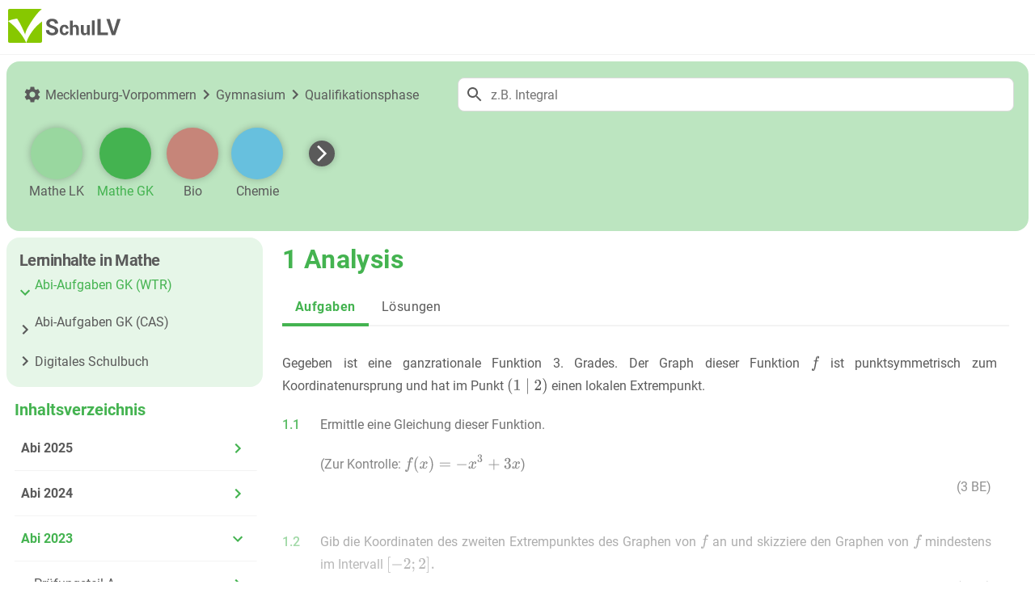

--- FILE ---
content_type: text/html; charset=utf-8
request_url: https://www.schullv.de/mathe/mv-abi-gk-wtr-2023-pruefungsteil-b-analysis1
body_size: 233727
content:
<!DOCTYPE html><html lang="de"><head><meta charSet="utf-8" data-next-head=""/><meta name="viewport" content="width=device-width, initial-scale=1" data-next-head=""/><meta property="og:locale" content="de_DE" data-next-head=""/><meta property="og:site_name" content="SchulLV.de - Digitale Schulbücher und Prüfungsvorbereitung" data-next-head=""/><meta property="og:image" content="https://www.SchulLV.de/next-assets/logo.svg" data-next-head=""/><meta property="og:url" content="https://www.SchulLV.de" data-next-head=""/><meta property="og:type" content="website" data-next-head=""/><meta http-equiv="content-language" content="de-DE" data-next-head=""/><link rel="apple-touch-icon" sizes="180x180" href="/apple-touch-icon.png" data-next-head=""/><link rel="icon" type="image/png" sizes="32x32" href="/favicon-32x32.png" data-next-head=""/><link rel="icon" type="image/png" sizes="16x16" href="/favicon-16x16.png" data-next-head=""/><link rel="manifest" href="/site.webmanifest" data-next-head=""/><link rel="mask-icon" href="/safari-pinned-tab.svg" color="#87c800" data-next-head=""/><meta name="msapplication-TileColor" content="#da532c" data-next-head=""/><link rel="icon" type="image/x-icon" href="/favicon.ico" data-next-head=""/><meta name="theme-color" content="#ffffff" data-next-head=""/><meta name="apple-mobile-web-app-title" content="SchulLV" data-next-head=""/><meta name="apple-itunes-app" content="app-id=1078299368" data-next-head=""/><meta content="IE=edge" http-equiv="X-UA-Compatible" data-next-head=""/><meta name="robots" content="index, follow" data-next-head=""/><title data-next-head="">Gleichung einer ganzrationalen Funktion 3. Grades ermitteln und analysieren</title><meta property="og:title" content="Gleichung einer ganzrationalen Funktion 3. Grades ermitteln und analysieren" data-next-head=""/><meta name="title" content="Gleichung einer ganzrationalen Funktion 3. Grades ermitteln und analysieren" data-next-head=""/><meta name="description" content="Entdecke die Analyse einer ganzrationalen Funktion 3. Grades mit punktsymmetrischem Graphen zum Koordinatenursprung. Finde die Funktionsgleichung, lokale Extrempunkte und den Anstieg der Normale. Vertiefe dein Verständnis der Integralrechnung und der Symm" data-next-head=""/><meta property="og:description" content="Entdecke die Analyse einer ganzrationalen Funktion 3. Grades mit punktsymmetrischem Graphen zum Koordinatenursprung. Finde die Funktionsgleichung, lokale Extrempunkte und den Anstieg der Normale. Vertiefe dein Verständnis der Integralrechnung und der Symm" data-next-head=""/><link rel="preload" href="/next-assets/fonts/Roboto-Regular.ttf" as="font" type="font/ttf" crossorigin="anonymous"/><link rel="preload" href="/next-assets/fonts/Roboto-Medium.ttf" as="font" type="font/ttf" crossorigin="anonymous"/><link rel="preload" href="/next-assets/fonts/Roboto-Bold.ttf" as="font" type="font/ttf" crossorigin="anonymous"/><link rel="preload" href="/_next/static/chunks/73872661bd58c76a.css" as="style"/><meta name="sentry-trace" content="688eefa3d320ca82ed3018ad008e5c7d-43e596b3fadc9935-0"/><meta name="baggage" content="sentry-environment=production,sentry-release=1edba7e56a8d22e0124d530a2b3de7d16e0b97ba,sentry-public_key=52f2a6e1c203561ba517e9cf3d6576fc,sentry-trace_id=688eefa3d320ca82ed3018ad008e5c7d,sentry-org_id=4510113639563264,sentry-sampled=false,sentry-sample_rand=0.304081633873418,sentry-sample_rate=0.05"/><script defer="" src="/next-assets/pay.js" data-next-head=""></script><style data-next-head="">
            body {
              background-color: #ffffff;
            }
          </style><link rel="stylesheet" href="/_next/static/chunks/73872661bd58c76a.css" data-n-g=""/><noscript data-n-css=""></noscript><script src="/_next/static/chunks/b1798abbf2be4d55.js" defer=""></script><script src="/_next/static/chunks/de3670d0b78c8fbb.js" defer=""></script><script src="/_next/static/chunks/190d0cd5768be967.js" defer=""></script><script src="/_next/static/chunks/acd78e2af1dec52e.js" defer=""></script><script src="/_next/static/chunks/239fe95a6e2839c0.js" defer=""></script><script src="/_next/static/chunks/8ac7e5f17c30dd3c.js" defer=""></script><script src="/_next/static/chunks/c98dde18b61dcf0b.js" defer=""></script><script src="/_next/static/chunks/d42f131e330a53b9.js" defer=""></script><script src="/_next/static/chunks/6b069017abd3c74b.js" defer=""></script><script src="/_next/static/chunks/6473e656e5ce1414.js" defer=""></script><script src="/_next/static/chunks/09f23b74c38d2a49.js" defer=""></script><script src="/_next/static/chunks/cb69350341a8db98.js" defer=""></script><script src="/_next/static/chunks/turbopack-c8882ed4211cbbf7.js" defer=""></script><script src="/_next/static/chunks/c481a9e406a0b877.js" defer=""></script><script src="/_next/static/chunks/b3a88b130fff8108.js" defer=""></script><script src="/_next/static/chunks/d1ee22ad71a82c25.js" defer=""></script><script src="/_next/static/chunks/021d12fb87293c12.js" defer=""></script><script src="/_next/static/chunks/7c6c3e5d7095686c.js" defer=""></script><script src="/_next/static/chunks/38c79556e4369875.js" defer=""></script><script src="/_next/static/chunks/06f36633a50a4d67.js" defer=""></script><script src="/_next/static/chunks/406335dd414d9d49.js" defer=""></script><script src="/_next/static/chunks/c99a98f77425bfee.js" defer=""></script><script src="/_next/static/chunks/turbopack-6f29f3812df5a61d.js" defer=""></script><script src="/_next/static/xCErj31tgtlAQ9ZW97hWU/_ssgManifest.js" defer=""></script><script src="/_next/static/xCErj31tgtlAQ9ZW97hWU/_buildManifest.js" defer=""></script><style data-styled="" data-styled-version="6.1.19">.eFxacb{margin-right:1rem;cursor:pointer;align-self:center;}/*!sc*/
data-styled.g1[id="LogoButton__LogoContainer-sc-c43bd52-0"]{content:"eFxacb,"}/*!sc*/
.hHMEbw{display:flex;align-items:center;}/*!sc*/
data-styled.g2[id="LeftHeader-sc-361b7f26-0"]{content:"hHMEbw,"}/*!sc*/
.gbMCal{min-width:160px;min-height:42px;}/*!sc*/
data-styled.g3[id="LeftHeader__LogoPlaceholder-sc-361b7f26-1"]{content:"gbMCal,"}/*!sc*/
.juweMX{display:block;}/*!sc*/
@media (max-width: 1280px){.juweMX{display:none;}}/*!sc*/
data-styled.g4[id="LeftHeader__Nav-sc-361b7f26-2"]{content:"juweMX,"}/*!sc*/
.fSvGlR{display:flex;margin:0;padding:0;}/*!sc*/
.fSvGlR a{color:#5a5a5a;}/*!sc*/
.fSvGlR >li{padding:1.5rem 1rem;}/*!sc*/
data-styled.g5[id="LeftHeader__List-sc-361b7f26-3"]{content:"fSvGlR,"}/*!sc*/
.gKKJWE{cursor:pointer;color:#5a5a5a;}/*!sc*/
data-styled.g6[id="LeftHeader__NavItem-sc-361b7f26-4"]{content:"gKKJWE,"}/*!sc*/
.jcOhCM{background:#f3f3f3;margin-top:auto;padding:0 1.25rem;}/*!sc*/
data-styled.g8[id="Footer-sc-ee3afb51-0"]{content:"jcOhCM,"}/*!sc*/
.bIuGJc{max-width:1920px!important;margin:auto!important;padding:1.5rem 0.625rem;}/*!sc*/
data-styled.g9[id="Footer__GridWrapper-sc-ee3afb51-1"]{content:"bIuGJc,"}/*!sc*/
.eeijub{display:grid;grid-template-columns:repeat(4, auto);row-gap:0rem;column-gap:4rem;justify-content:start;}/*!sc*/
@media (max-width: 960px){.eeijub{grid-template-columns:repeat(3, auto);}}/*!sc*/
@media (max-width: 600px){.eeijub{grid-template-columns:repeat(2, auto);}}/*!sc*/
@media (max-width: 440px){.eeijub{grid-template-columns:repeat(1, auto);}}/*!sc*/
data-styled.g10[id="Footer__Grid-sc-ee3afb51-2"]{content:"eeijub,"}/*!sc*/
.dqzwqw{margin-bottom:1.5rem;padding:0;}/*!sc*/
data-styled.g13[id="Footer__List-sc-ee3afb51-5"]{content:"dqzwqw,"}/*!sc*/
.cPayql{margin-bottom:1rem;color:#333333;}/*!sc*/
data-styled.g14[id="Footer__ListItem-sc-ee3afb51-6"]{content:"cPayql,"}/*!sc*/
.eRiiuv{color:#333333;}/*!sc*/
data-styled.g15[id="Footer__Link-sc-ee3afb51-7"]{content:"eRiiuv,"}/*!sc*/
.dQvYkr img{margin-right:0.3125rem;}/*!sc*/
data-styled.g16[id="Footer__SvgWrapper-sc-ee3afb51-8"]{content:"dQvYkr,"}/*!sc*/
.KkstL{font-family:Roboto-Bold,Arial,Helvetica,sans-serif;color:#333333;display:flex;justify-content:flex-start;margin:0;align-items:center;}/*!sc*/
data-styled.g17[id="Footer__Copyright-sc-ee3afb51-9"]{content:"KkstL,"}/*!sc*/
.fwiYnd{border:none;color:#ffffff!important;background:#87c800!important;text-transform:initial!important;padding:1rem 3.75rem!important;font-size:1.25rem!important;font-family:Roboto-Bold,Arial,Helvetica,sans-serif!important;border-radius:50px!important;box-shadow:0 2px 7px 0 rgba(137, 141, 128, 0.4)!important;}/*!sc*/
.fwiYnd:hover{background:#80BD00!important;}/*!sc*/
data-styled.g48[id="ActivateButton-sc-7c611608-0"]{content:"fwiYnd,"}/*!sc*/
.kNJJCB{border-bottom:1px solid #f3f3f3;background-color:#ffffff;min-height:67px;display:flex;align-items:center;width:100%;flex-grow:1;max-width:1920px;margin:0 auto;}/*!sc*/
data-styled.g81[id="HeaderNavigation__HeaderContainer-sc-a0ae2e26-0"]{content:"kNJJCB,"}/*!sc*/
.dWkshZ{padding:0 0.625rem;display:flex;align-items:center;justify-content:space-between;flex-grow:1;}/*!sc*/
@media (max-width: 1920px){.dWkshZ{margin:0;}}/*!sc*/
data-styled.g82[id="HeaderNavigation__Header-sc-a0ae2e26-1"]{content:"dWkshZ,"}/*!sc*/
.fyyivK{display:flex;flex-direction:column;min-height:100vh;width:100%;}/*!sc*/
data-styled.g85[id="_app__Layout-sc-f5408d83-0"]{content:"fyyivK,"}/*!sc*/
.jwutkR{display:flex;flex-direction:column;width:100%;flex:1;justify-content:flex-start;background-color:#ffffff;max-width:1920px!important;margin:auto!important;}/*!sc*/
data-styled.g86[id="_app__Content-sc-f5408d83-1"]{content:"jwutkR,"}/*!sc*/
.pdWXg{display:flex;flex-direction:row;z-index:10;align-items:center;}/*!sc*/
data-styled.g92[id="ContentHeadBarActions__ActionsList-sc-5a898401-0"]{content:"pdWXg,"}/*!sc*/
.bJifIe{margin:0;margin-bottom:1rem;max-width:900px;color:#5a5a5a;text-align:center;}/*!sc*/
data-styled.g102[id="UnlockContentHintContainer__H1-sc-6bf2ea05-0"]{content:"bJifIe,"}/*!sc*/
.ewTRxE{background-color:#ffffff;display:flex;flex-direction:column;justify-content:center;align-items:center;padding:2rem 146px;}/*!sc*/
@media (max-width: 960px){.ewTRxE{padding:2rem 6.75rem;}}/*!sc*/
@media (max-width: 600px){.ewTRxE{padding:2rem 3rem;}}/*!sc*/
data-styled.g103[id="UnlockContentHintContainer__UnlockHintContainer-sc-6bf2ea05-1"]{content:"ewTRxE,"}/*!sc*/
.cBZdfD{text-align:center;color:#333333;margin:0.5rem 0 0.625rem;display:flex;flex-direction:column;}/*!sc*/
.cBZdfD >a{color:#87c800;margin-top:1rem;font-size:1.25rem;}/*!sc*/
.cBZdfD >a:hover{color:#80BD00;}/*!sc*/
data-styled.g104[id="UnlockContentHintContainer__UnlockDescription-sc-6bf2ea05-2"]{content:"cBZdfD,"}/*!sc*/
.kXoPVx{text-align:center;color:#333333;padding-top:0.5rem;}/*!sc*/
data-styled.g105[id="UnlockContentHintContainer__ToLoginHint-sc-6bf2ea05-3"]{content:"kXoPVx,"}/*!sc*/
.gwNENJ{border:none;background:none;padding:0;margin:0;color:#87c800!important;text-transform:initial!important;font-size:1rem!important;margin:auto!important;}/*!sc*/
.gwNENJ:hover{color:#80BD00!important;}/*!sc*/
data-styled.g106[id="UnlockContentHintContainer__ToLoginButton-sc-6bf2ea05-4"]{content:"gwNENJ,"}/*!sc*/
.cQSYJV{height:100vh;}/*!sc*/
.cQSYJV .MuiPaper-root{background-color:#ffffff;}/*!sc*/
data-styled.g108[id="MobilePopUp__StyledDialog-sc-a8284f69-1"]{content:"cQSYJV,"}/*!sc*/
.hazyac{min-height:400px;margin-top:0;}/*!sc*/
data-styled.g113[id="HtmlContent__HtmlContentWrapper-sc-4cf4f370-0"]{content:"hazyac,"}/*!sc*/
.fkEgXp{margin-top:2rem;max-height:400px;overflow:hidden;}/*!sc*/
.fkEgXp.content-dark{--content-color:#e0e0e0;--content-background-color:#001318;color:var(--content-color);background-color:var(--content-background-color);}/*!sc*/
.fkEgXp.content-light{--content-color:#5a5a5a;--content-background-color:#ffffff;color:var(--content-color);background-color:var(--content-background-color);}/*!sc*/
data-styled.g115[id="HtmlContent__Content-sc-4cf4f370-2"]{content:"fkEgXp,"}/*!sc*/
.cZmDsB{border:none;background:none;padding:0;margin:0;font-size:1rem;color:#5a5a5a;display:flex;flex-direction:column;justify-content:center;align-items:center;margin:1.25rem 0.5rem 0;}/*!sc*/
data-styled.g126[id="LearningLevelSelector__SubjectWrapper-sc-b16547ed-0"]{content:"cZmDsB,"}/*!sc*/
.dJNvPy{height:4rem;width:4rem;border-radius:4rem;background-color:#99D79FFF;cursor:pointer;box-shadow:0 0 10px 0 rgba(0, 0, 0, 0.25);box-sizing:border-box;}/*!sc*/
.dJNvPy:hover{transform:scale(1.1);transition:transform 0.2s ease-in-out;}/*!sc*/
.gJWPFi{height:4rem;width:4rem;border-radius:4rem;background-color:#44B350FF;cursor:pointer;box-shadow:0 0 10px 0 rgba(0, 0, 0, 0.25);box-sizing:border-box;}/*!sc*/
.gJWPFi:hover{transform:scale(1.1);transition:transform 0.2s ease-in-out;}/*!sc*/
data-styled.g128[id="LearningLevelSelector__SubjectBubble-sc-b16547ed-2"]{content:"dJNvPy,gJWPFi,"}/*!sc*/
.djCeei{text-align:center;margin-top:0.3125rem;line-height:1.2;min-height:2.4em;max-width:6.5rem;overflow:hidden;display:-webkit-box;-webkit-line-clamp:2;-webkit-box-orient:vertical;color:#5a5a5a;cursor:pointer;font-style:normal;}/*!sc*/
.fUeWVy{text-align:center;margin-top:0.3125rem;line-height:1.2;min-height:2.4em;max-width:6.5rem;overflow:hidden;display:-webkit-box;-webkit-line-clamp:2;-webkit-box-orient:vertical;color:#44B350FF;cursor:pointer;font-style:normal;}/*!sc*/
data-styled.g129[id="LearningLevelSelector__SubjectTitle-sc-b16547ed-3"]{content:"djCeei,fUeWVy,"}/*!sc*/
.gyvRU{display:flex;flex-direction:column;}/*!sc*/
data-styled.g130[id="FilterMobileSubject__FilterContainer-sc-dda8104d-0"]{content:"gyvRU,"}/*!sc*/
.iFDdNp{border:none;background:none;padding:0;margin:0;height:2.7rem;padding:0.5rem;box-sizing:border-box;border:1px solid #dadada;border-radius:0.5rem;background-color:#ffffff;display:flex;justify-content:space-between;align-items:center;cursor:pointer;width:100%;}/*!sc*/
data-styled.g132[id="FilterMobileSubject__DropDownField-sc-dda8104d-2"]{content:"iFDdNp,"}/*!sc*/
.edYiMt{display:flex;flex-direction:row;align-items:center;}/*!sc*/
data-styled.g133[id="FilterMobileSubject__SubjectTitleWrapper-sc-dda8104d-3"]{content:"edYiMt,"}/*!sc*/
.gtOSOw{height:1.5rem;width:1.5rem;margin-right:0.5rem;border-radius:1.5rem;background-color:#44B350FF;}/*!sc*/
data-styled.g134[id="FilterMobileSubject__SubjectBubbleInTitle-sc-dda8104d-4"]{content:"gtOSOw,"}/*!sc*/
.ePssAx{color:#5a5a5a;font-size:1rem;letter-spacing:-0.57px;overflow:hidden;text-overflow:ellipsis;white-space:nowrap;max-width:17.5rem;}/*!sc*/
@media (max-width: 960px){.ePssAx{max-width:17rem;}}/*!sc*/
@media (max-width: 600px){.ePssAx{max-width:15.5rem;}}/*!sc*/
data-styled.g135[id="FilterMobileSubject__SelectedItem-sc-dda8104d-5"]{content:"ePssAx,"}/*!sc*/
.iCXpzY{color:#5a5a5a;padding:0.5rem;padding-right:0;cursor:default;}/*!sc*/
data-styled.g141[id="SearchBar__SearchIcon-sc-2adeec01-0"]{content:"iCXpzY,"}/*!sc*/
.cqbEqs{flex:1 1 auto;min-width:0;width:auto;color:#5a5a5a;border:none;outline:none;background:transparent;font-family:Roboto-Regular,Arial,Helvetica,sans-serif;font-size:1rem;padding:0.5rem;}/*!sc*/
data-styled.g142[id="SearchBar__Input-sc-2adeec01-1"]{content:"cqbEqs,"}/*!sc*/
.daCMsT{display:flex;flex-direction:row;border-radius:0.5rem;border:1px solid #dadada;width:100%;min-width:0;background:#ffffff;}/*!sc*/
data-styled.g143[id="SearchBar__SearchWrapper-sc-2adeec01-2"]{content:"daCMsT,"}/*!sc*/
.cZLRdZ{color:#5a5a5a;display:flex;flex-direction:row;justify-content:flex-start;align-items:center;margin:0.5rem;border-radius:1rem;}/*!sc*/
data-styled.g169[id="ContentNavigationHeadSection__Nav-sc-57e3aba3-0"]{content:"cZLRdZ,"}/*!sc*/
.eUyrCJ{display:flex;flex-direction:column;background:#BCE5C0FF;padding:1.25rem;border-radius:1rem;width:100%;}/*!sc*/
@media (max-width: 960px){.eUyrCJ{width:calc(100% - 2.5rem);gap:1rem;}}/*!sc*/
data-styled.g170[id="ContentNavigationHeadSection__SubjectSearchWrapper-sc-57e3aba3-1"]{content:"eUyrCJ,"}/*!sc*/
.cYreoT{display:grid;grid-template-columns:max-content minmax(0, 1fr);column-gap:3rem;align-items:center;min-width:0;}/*!sc*/
@media (max-width: 960px){.cYreoT{display:flex;flex-direction:row;align-items:center;gap:0.5rem;flex-wrap:wrap;}}/*!sc*/
data-styled.g171[id="ContentNavigationHeadSection__TopRow-sc-57e3aba3-2"]{content:"cYreoT,"}/*!sc*/
.iqvFtP{display:flex;flex-direction:row;align-items:flex-start;gap:0.5rem;min-width:0;}/*!sc*/
data-styled.g172[id="ContentNavigationHeadSection__BottomRow-sc-57e3aba3-3"]{content:"iqvFtP,"}/*!sc*/
.gmLAfT{display:none;}/*!sc*/
@media (max-width: 960px){.gmLAfT{display:flex;flex-direction:column;width:100%;margin-right:1rem;}}/*!sc*/
@media (max-width: 600px){.gmLAfT{width:100%;margin-right:0;}}/*!sc*/
data-styled.g175[id="ContentNavigationHeadSection__MobileDropdownContainer-sc-57e3aba3-6"]{content:"gmLAfT,"}/*!sc*/
.idGviQ{display:flex;align-items:center;justify-content:center;margin-left:1rem;flex:0 0 270px;width:270px;min-width:270px;max-width:270px;}/*!sc*/
@media (max-width: 960px){.idGviQ{flex-basis:230px;width:230px;min-width:230px;max-width:230px;}}/*!sc*/
@media (max-width: 600px){.idGviQ{display:none;}}/*!sc*/
@media (max-width: 960px){.idGviQ{max-width:70%!important;}}/*!sc*/
@media (min-width: 960px) and (max-width: 1280px){.idGviQ{display:none;}}/*!sc*/
data-styled.g176[id="ContentNavigationHeadSection__ImageWrapper-sc-57e3aba3-7"]{content:"idGviQ,"}/*!sc*/
.jNHMpW{width:100%;max-width:100%;}/*!sc*/
data-styled.g177[id="ContentNavigationHeadSection__Image-sc-57e3aba3-8"]{content:"jNHMpW,"}/*!sc*/
.bjiZuN{display:flex;flex-direction:row;justify-content:flex-start;align-items:flex-start;flex-wrap:nowrap;min-height:8rem;min-width:200px;flex:1 1 0;overflow:hidden;position:relative;min-width:0;max-width:100%;box-sizing:border-box;}/*!sc*/
@media (max-width: 960px){.bjiZuN{display:none;}}/*!sc*/
data-styled.g178[id="ContentNavigationHeadSection__SubjectsContainer-sc-57e3aba3-9"]{content:"bjiZuN,"}/*!sc*/
.ffGDCc{border:none;background:none;padding:0;font-size:1rem;color:#5a5a5a;display:flex;flex-direction:column;justify-content:center;align-items:center;margin:1.25rem 0.5rem 0;cursor:pointer;flex-shrink:0;box-sizing:border-box;}/*!sc*/
data-styled.g181[id="ContentNavigationHeadSection__SubjectWrapper-sc-57e3aba3-12"]{content:"ffGDCc,"}/*!sc*/
.jZNzkC{height:4rem;width:4rem;border-radius:4rem;background-color:#C68579FF;cursor:pointer;box-shadow:0 0 10px 0 rgba(0, 0, 0, 0.25);box-sizing:border-box;flex-shrink:0;}/*!sc*/
.jZNzkC:hover{transform:scale(1.1);transition:transform 0.2s ease-in-out;}/*!sc*/
.keEFlL{height:4rem;width:4rem;border-radius:4rem;background-color:#67C0DEFF;cursor:pointer;box-shadow:0 0 10px 0 rgba(0, 0, 0, 0.25);box-sizing:border-box;flex-shrink:0;}/*!sc*/
.keEFlL:hover{transform:scale(1.1);transition:transform 0.2s ease-in-out;}/*!sc*/
data-styled.g182[id="ContentNavigationHeadSection__SubjectBubble-sc-57e3aba3-13"]{content:"jZNzkC,keEFlL,"}/*!sc*/
.ddtYyy{height:2rem;width:2rem;border-radius:2rem;background-color:#5a5a5a;cursor:pointer;box-shadow:0 0 10px 0 rgba(0, 0, 0, 0.25);box-sizing:border-box;flex-shrink:0;display:flex;align-items:center;justify-content:center;}/*!sc*/
.ddtYyy:hover{transform:scale(1.1);transition:transform 0.2s ease-in-out;}/*!sc*/
data-styled.g183[id="ContentNavigationHeadSection__MoreBubble-sc-57e3aba3-14"]{content:"ddtYyy,"}/*!sc*/
.kDlsnc{height:4rem;width:4rem;display:flex;align-items:center;justify-content:center;flex-shrink:0;}/*!sc*/
data-styled.g184[id="ContentNavigationHeadSection__MoreBubbleSlot-sc-57e3aba3-15"]{content:"kDlsnc,"}/*!sc*/
.fFxwIC{margin-top:0.3125rem;line-height:1.2;min-height:2.4em;max-width:6.5rem;display:block;}/*!sc*/
data-styled.g185[id="ContentNavigationHeadSection__MoreTitleSpacer-sc-57e3aba3-16"]{content:"fFxwIC,"}/*!sc*/
.cgrNKC{color:#ffffff;font-size:1rem;}/*!sc*/
data-styled.g187[id="ContentNavigationHeadSection__MoreArrowForward-sc-57e3aba3-18"]{content:"cgrNKC,"}/*!sc*/
.jSdrCw{text-align:center;margin-top:0.3125rem;line-height:1.2;min-height:2.4em;max-width:6.5rem;overflow:hidden;display:-webkit-box;-webkit-line-clamp:2;-webkit-box-orient:vertical;color:#5a5a5a;cursor:pointer;font-style:normal;}/*!sc*/
data-styled.g188[id="ContentNavigationHeadSection__SubjectTitle-sc-57e3aba3-19"]{content:"jSdrCw,"}/*!sc*/
.kpUpXu{border:none;background:none;padding:0;margin:0;color:#5a5a5a;font-size:1rem;display:flex;flex-direction:row;justify-content:flex-start;align-items:center;gap:0.125rem;cursor:pointer;white-space:nowrap;flex:0 0 auto;width:auto;}/*!sc*/
@media (max-width: 960px){.kpUpXu{font-size:smaller;flex:1 1 100%;width:100%;max-width:100%;white-space:normal;}}/*!sc*/
data-styled.g189[id="ContentNavigationHeadSection__TypeOfSchoolWrapper-sc-57e3aba3-20"]{content:"kpUpXu,"}/*!sc*/
.jgvmGB{color:#5a5a5a;margin-right:0.25rem;flex-shrink:0;}/*!sc*/
data-styled.g190[id="ContentNavigationHeadSection__SettingsIcon-sc-57e3aba3-21"]{content:"jgvmGB,"}/*!sc*/
.fKNUTf{color:#5a5a5a;flex-shrink:0;}/*!sc*/
data-styled.g191[id="ContentNavigationHeadSection__KeyboardArrowRightIcon-sc-57e3aba3-22"]{content:"fKNUTf,"}/*!sc*/
.cazjEa{display:flex;padding:0;align-items:center;justify-content:stretch;flex:1 1 0;width:100%;min-width:0;max-width:100%;}/*!sc*/
@media (max-width: 960px){.cazjEa{width:100%;padding:0;margin:0;max-width:100%!important;min-width:100%;flex:1 1 auto;}}/*!sc*/
data-styled.g192[id="ContentNavigationHeadSection__SearchBarContainer-sc-57e3aba3-23"]{content:"cazjEa,"}/*!sc*/
.UPFuC{flex-grow:1;min-width:0;width:100%;padding-top:0;}/*!sc*/
@media (max-width: 960px){.UPFuC{width:100%;max-width:100%!important;padding-top:0;}}/*!sc*/
data-styled.g193[id="ContentNavigationHeadSection__SearchBarWrapper-sc-57e3aba3-24"]{content:"UPFuC,"}/*!sc*/
.dwzDzh{border:none;background:none;padding:0;margin:0;font-size:1rem;color:#5a5a5a;cursor:pointer;display:none;}/*!sc*/
@media (max-width: 960px){.dwzDzh{display:flex;align-items:center;}}/*!sc*/
data-styled.g194[id="ContentNavigationHeadSection__MobileTocTrigger-sc-57e3aba3-25"]{content:"dwzDzh,"}/*!sc*/
.FOEUp{margin-right:0.5rem;align-self:center;transform:scale(-1);font-size:larger;}/*!sc*/
data-styled.g195[id="ContentNavigationHeadSection__TocIcon-sc-57e3aba3-26"]{content:"FOEUp,"}/*!sc*/
.eQumVX{cursor:pointer;}/*!sc*/
data-styled.g196[id="ContentNavigationHeadSection__TocLink-sc-57e3aba3-27"]{content:"eQumVX,"}/*!sc*/
.gfuPkc{color:#5a5a5a;display:flex;flex-direction:column;align-items:flex-start;justify-content:space-between;}/*!sc*/
@media (max-width: 600px){.gfuPkc{align-items:flex-start;flex-direction:column;}}/*!sc*/
data-styled.g197[id="ContentNavigationHeadSection__MobileContentHeadRow-sc-57e3aba3-28"]{content:"gfuPkc,"}/*!sc*/
.cavLJO{position:relative;border-bottom:1px solid #f3f3f3;cursor:pointer;margin-left:calc(16px * 0 );padding:18px 8px;}/*!sc*/
.cIEfOL{position:relative;border-bottom:1px solid #f3f3f3;cursor:pointer;margin-left:calc(16px * 1 );padding:18px 8px;}/*!sc*/
.iUufGg{position:relative;border-bottom:1px solid #f3f3f3;cursor:pointer;margin-left:calc(16px * 2 );padding:18px 8px;}/*!sc*/
.bjxnGh{position:relative;border-bottom:1px solid #f3f3f3;cursor:pointer;margin-left:calc(16px * 3 );padding:18px 8px;}/*!sc*/
data-styled.g275[id="NestedListItem-sc-157a27b4-5"]{content:"cavLJO,cIEfOL,iUufGg,bjxnGh,"}/*!sc*/
.zrEXe{display:flex;flex-direction:row;align-items:center;justify-content:space-between;}/*!sc*/
data-styled.g276[id="NestedListItem__NestedListItemTextWrapper-sc-157a27b4-6"]{content:"zrEXe,"}/*!sc*/
.kYIUqv{color:#5a5a5a;font-size:16px;font-family:Roboto-Bold,Arial,Helvetica,sans-serif;width:calc(100% - 80px);}/*!sc*/
.hzWofL{color:#5a5a5a;font-size:16px;width:calc(100% - 80px);}/*!sc*/
.eUyGVj{color:#44B350FF;font-size:16px;font-family:Roboto-Bold,Arial,Helvetica,sans-serif;width:calc(100% - 80px);}/*!sc*/
.gHodcr{color:#44B350FF;font-size:16px;width:calc(100% - 80px);}/*!sc*/
data-styled.g278[id="NestedListItem__ItemText-sc-157a27b4-8"]{content:"kYIUqv,hzWofL,eUyGVj,gHodcr,"}/*!sc*/
.hLSxSG{color:#44B350FF;position:absolute;right:12px;}/*!sc*/
data-styled.g280[id="NestedListItem__ArrowDown-sc-157a27b4-10"]{content:"hLSxSG,"}/*!sc*/
.fUxrbD{color:#44B350FF;position:absolute;right:12px;}/*!sc*/
data-styled.g281[id="NestedListItem__NavigateNextIcon-sc-157a27b4-11"]{content:"fUxrbD,"}/*!sc*/
.gBxKlg{display:flex;align-items:center;justify-content:space-between;width:100%;}/*!sc*/
data-styled.g285[id="NestedListItem__ItemTextWrapper-sc-157a27b4-15"]{content:"gBxKlg,"}/*!sc*/
.fGCPm{display:flex;align-items:center;margin-left:8px;margin-right:-40px;}/*!sc*/
data-styled.g286[id="NestedListItem__IconsWrapper-sc-157a27b4-16"]{content:"fGCPm,"}/*!sc*/
.fLZOkf{border:none;background:none;padding:0;margin:0;font-size:1rem;color:#5a5a5a;text-align:left;width:100%;}/*!sc*/
data-styled.g288[id="NestedListItem__Button-sc-157a27b4-18"]{content:"fLZOkf,"}/*!sc*/
.lcPgul{text-align:left;}/*!sc*/
data-styled.g289[id="ContentNavigationLeftSection__NameWrapper-sc-9ab7d1ec-0"]{content:"lcPgul,"}/*!sc*/
.bvCaZL{color:#44B350FF;font-family:"Roboto-Medium";padding-left:0.3rem;}/*!sc*/
data-styled.g290[id="ContentNavigationLeftSection__NewTag-sc-9ab7d1ec-1"]{content:"bvCaZL,"}/*!sc*/
.kiqaid{display:flex;flex-direction:column;justify-content:left;align-items:left;border-radius:1rem;padding:1rem 1rem;}/*!sc*/
@media (max-width: 960px){.kiqaid{display:none;}}/*!sc*/
data-styled.g292[id="ContentNavigationLeftSection__LearningSectionWrapper-sc-9ab7d1ec-3"]{content:"kiqaid,"}/*!sc*/
.eoSkLR{color:#5a5a5a;font-size:1.25rem;height:1.313rem;letter-spacing:-0.57px;font-family:Roboto-Bold,Arial,Helvetica,sans-serif;}/*!sc*/
data-styled.g293[id="ContentNavigationLeftSection__LearningSectionTitle-sc-9ab7d1ec-4"]{content:"eoSkLR,"}/*!sc*/
.leBkTW{display:flex;flex-direction:column;justify-content:left;align-items:left;}/*!sc*/
data-styled.g294[id="ContentNavigationLeftSection__LearningSectionItemWrapper-sc-9ab7d1ec-5"]{content:"leBkTW,"}/*!sc*/
.hWrVmo{border:none;background:none;padding:0;margin:0;font-size:1rem;color:#5a5a5a;padding-top:0.25rem;padding-bottom:0.25rem;margin-left:-0.4rem!important;color:#44B350FF;cursor:pointer;display:flex;flex-direction:column;align-items:flex-start;}/*!sc*/
.iCjZI{border:none;background:none;padding:0;margin:0;font-size:1rem;color:#5a5a5a;padding-top:0.25rem;padding-bottom:0.25rem;margin-left:-0.4rem!important;color:#5a5a5a;cursor:pointer;display:flex;flex-direction:column;align-items:flex-start;}/*!sc*/
data-styled.g295[id="ContentNavigationLeftSection__LearningSectionItemCard-sc-9ab7d1ec-6"]{content:"hWrVmo,iCjZI,"}/*!sc*/
.dBXNvA{font-size:0.75rem;margin-left:0.1rem;transform:rotate(90deg);transition:transform 0.3s ease-in-out;}/*!sc*/
.kiTapN{font-size:0.75rem;margin-left:0.1rem;transform:none;transition:transform 0.3s ease-in-out;}/*!sc*/
data-styled.g296[id="ContentNavigationLeftSection__ArrowRightIcon-sc-9ab7d1ec-7"]{content:"dBXNvA,kiTapN,"}/*!sc*/
.coSidi{display:flex;flex-direction:row;align-items:center;justify-content:flex-start;}/*!sc*/
data-styled.g298[id="ContentNavigationLeftSection__ArrowTitleWrapper-sc-9ab7d1ec-9"]{content:"coSidi,"}/*!sc*/
.eEFvGT{display:flex;flex-direction:row;justify-content:flex-start;align-items:center;gap:0.5rem;margin-bottom:0.5rem;}/*!sc*/
data-styled.g302[id="ContentNavigationLeftSection__LearningSectionHeader-sc-9ab7d1ec-13"]{content:"eEFvGT,"}/*!sc*/
.kNwhaG{height:auto;width:300px;margin:0;padding:0;background-color:#ffffff;}/*!sc*/
@media (max-width: 960px){.kNwhaG{width:100%;}}/*!sc*/
data-styled.g341[id="NestedList-sc-61410408-0"]{content:"kNwhaG,"}/*!sc*/
.eocuCu{flex:0 0 300px;}/*!sc*/
@media (max-width: 960px){.eocuCu{display:none;}}/*!sc*/
data-styled.g342[id="TOCs__ContentNav-sc-9450da2a-0"]{content:"eocuCu,"}/*!sc*/
.kfxldz{display:none;}/*!sc*/
@media (max-width: 960px){.kfxldz{display:flex;}}/*!sc*/
data-styled.g343[id="TOCs__MobileContentNav-sc-9450da2a-1"]{content:"kfxldz,"}/*!sc*/
.cnVoxH{display:flex;flex:1 1 auto;width:100%;align-items:center;justify-content:space-between;}/*!sc*/
data-styled.g350[id="TabBarContent__TabBar-sc-495752f9-5"]{content:"cnVoxH,"}/*!sc*/
.kfYvnA .MuiTab-root{font-size:1rem!important;text-transform:none!important;color:#5a5a5a!important;font-family:Roboto-Regular,Arial,Helvetica,sans-serif!important;max-width:900px!important;}/*!sc*/
@media (max-width: 1920px){.kfYvnA .MuiTab-root{max-width:600px!important;}}/*!sc*/
@media (max-width: 960px){.kfYvnA .MuiTab-root{max-width:calc(100% - 100px)!important;}}/*!sc*/
.kfYvnA .Mui-selected{font-family:Roboto-Bold,Arial,Helvetica,sans-serif!important;color:#44B350FF!important;}/*!sc*/
.kfYvnA .MuiAppBar-colorDefault{background-color:none!important;}/*!sc*/
.kfYvnA .MuiTab-wrapper{text-transform:none!important;font-size:1rem!important;}/*!sc*/
.kfYvnA .Mui-disabled{display:none!important;}/*!sc*/
.kfYvnA .MuiTouchRipple-root{display:none!important;}/*!sc*/
data-styled.g351[id="TabBarContent__Tabs-sc-495752f9-6"]{content:"kfYvnA,"}/*!sc*/
.bQwSBS{min-width:92px!important;}/*!sc*/
.bQwSBS.Mui-focusVisible{outline-offset:2px;background-color:#f3f3f3;}/*!sc*/
data-styled.g352[id="TabBarContent__Tab-sc-495752f9-7"]{content:"bQwSBS,"}/*!sc*/
.igdLaZ{display:flex;align-items:center;align-self:flex-end;}/*!sc*/
data-styled.g354[id="TabBarContent__DownloadSection-sc-495752f9-9"]{content:"igdLaZ,"}/*!sc*/
.jCsoRX{height:2px;margin-top:-2px;background-color:#f3f3f3;width:100%;}/*!sc*/
data-styled.g356[id="TabBarContent__TabsBottomLine-sc-495752f9-11"]{content:"jCsoRX,"}/*!sc*/
.ieWtFi{flex:1 1 auto;padding:0 2rem;position:relative;width:100%;margin-top:0.5rem;}/*!sc*/
@media (max-width: 960px){.ieWtFi{padding:0 1rem;width:calc(100% - 2rem);}}/*!sc*/
data-styled.g361[id="ContentArea__ContentWrapper-sc-33ec47bb-4"]{content:"ieWtFi,"}/*!sc*/
.iYxNIp{margin-bottom:1rem;color:#5a5a5a;display:flex;flex-direction:column;align-items:flex-start;justify-content:space-between;position:relative;}/*!sc*/
@media (max-width: 600px){.iYxNIp{align-items:flex-start;flex-direction:column;}}/*!sc*/
data-styled.g362[id="ContentArea__ContentHeadRow-sc-33ec47bb-5"]{content:"iYxNIp,"}/*!sc*/
.bUaabo{min-height:37px;display:flex;flex-direction:column;}/*!sc*/
data-styled.g363[id="ContentArea__ContentTitle-sc-33ec47bb-6"]{content:"bUaabo,"}/*!sc*/
.hYGKwO{margin:0;margin-bottom:0rem;font-size:32px;color:#44B350FF;}/*!sc*/
@media (max-width: 960px){.hYGKwO{max-width:calc(100vw - 4rem);font-size:24px;}}/*!sc*/
data-styled.g364[id="ContentArea__H1-sc-33ec47bb-7"]{content:"hYGKwO,"}/*!sc*/
.gqSHLQ{margin-top:2rem;height:400px;position:absolute;left:0;right:0;background:linear-gradient(rgba(255, 255, 255, 0), rgba(255, 255, 255, 1));}/*!sc*/
data-styled.g365[id="ContentArea__GradientContainer-sc-33ec47bb-8"]{content:"gqSHLQ,"}/*!sc*/
.ZTvcp{min-height:48px;width:100%;margin-top:1rem;}/*!sc*/
data-styled.g370[id="ContentArea__TabBarWrapper-sc-33ec47bb-13"]{content:"ZTvcp,"}/*!sc*/
.gmqFgR{min-height:100vh;max-width:1920px;min-width:min(100%, 1920px);margin:0 auto;}/*!sc*/
data-styled.g373[id="ContentPage__ContentWrapper-sc-a601256b-0"]{content:"gmqFgR,"}/*!sc*/
.kdQQng{min-height:172px;flex-grow:1;}/*!sc*/
@media (max-width: 960px){.kdQQng{min-height:230px;}}/*!sc*/
data-styled.g374[id="ContentPage__ContentSettingsNavigationWrapper-sc-a601256b-1"]{content:"kdQQng,"}/*!sc*/
.blqHDg{max-width:1920px;min-height:70vh;width:100%;margin:3rem auto;display:flex;justify-content:flex-start;flex-direction:row;margin-top:0.5rem;}/*!sc*/
@media (max-width: 960px){.blqHDg{min-height:initial;}}/*!sc*/
@media (max-width: 960px){.blqHDg{flex-direction:column;margin:auto;}}/*!sc*/
data-styled.g375[id="ContentPage__Main-sc-a601256b-2"]{content:"blqHDg,"}/*!sc*/
.ltXZr{display:flex;flex-direction:column;max-width:317px;}/*!sc*/
data-styled.g376[id="ContentPage__FlexColumn-sc-a601256b-3"]{content:"ltXZr,"}/*!sc*/
.jVTQtc{width:100%;background-color:#E6F6E8FF;border-radius:1rem;margin-left:0.5rem;}/*!sc*/
data-styled.g377[id="ContentPage__LearningSectionWrapper-sc-a601256b-4"]{content:"jVTQtc,"}/*!sc*/
.fekWOP{margin-left:1.1rem;}/*!sc*/
data-styled.g380[id="ContentPage__TocWrapper-sc-a601256b-7"]{content:"fekWOP,"}/*!sc*/
.huWVJQ{color:#44B350FF;font-size:1.25rem;font-family:Roboto-Bold,Arial,Helvetica,sans-serif;margin-bottom:0.5rem;margin-top:1rem;}/*!sc*/
@media (max-width: 960px){.huWVJQ{display:none;}}/*!sc*/
data-styled.g381[id="ContentPage__TocTitle-sc-a601256b-8"]{content:"huWVJQ,"}/*!sc*/
</style></head><body><link rel="preload" as="image" href="/next-assets/logo.svg"/><link rel="preload" as="image" href="/next-assets/img/doodle_mathe.svg"/><div id="__next"><div class="_app__Layout-sc-f5408d83-0 fyyivK"><style data-emotion="css 1n5khr6">.css-1n5khr6{min-width:0;box-sizing:border-box;}</style><div class="MuiGrid-root MuiGrid-direction-xs-row css-1n5khr6"><div class="HeaderNavigation__HeaderContainer-sc-a0ae2e26-0 kNJJCB"><header class="HeaderNavigation__Header-sc-a0ae2e26-1 dWkshZ"><div class="LeftHeader-sc-361b7f26-0 hHMEbw"><div class="LeftHeader__LogoPlaceholder-sc-361b7f26-1 gbMCal"><a href="/"><span class="LogoButton__LogoContainer-sc-c43bd52-0 eFxacb"><img height="42px" src="/next-assets/logo.svg" alt="SchulLV Logo"/></span></a></div><nav class="LeftHeader__Nav-sc-361b7f26-2 juweMX"><ul class="LeftHeader__List-sc-361b7f26-3 fSvGlR"><li class="LeftHeader__HeaderLink-sc-361b7f26-5 kzqJru"><a href="/plus"><div class="LeftHeader__NavItem-sc-361b7f26-4 gKKJWE">SchulLV-PLUS</div></a></li><li class="LeftHeader__HeaderLink-sc-361b7f26-5 kzqJru"><a href="/lizenzcode"><div class="LeftHeader__NavItem-sc-361b7f26-4 gKKJWE">Lizenzcode einlösen</div></a></li><li class="LeftHeader__HeaderLink-sc-361b7f26-5 kzqJru"><a href="/testlizenzen-fuer-schulen"><div class="LeftHeader__NavItem-sc-361b7f26-4 gKKJWE">Testlizenz Lehrer*innen</div></a></li></ul></nav></div></header></div></div><div class="_app__Content-sc-f5408d83-1 jwutkR"><div class="ContentPage__ContentWrapper-sc-a601256b-0 gmqFgR"><div class="ContentPage__ContentSettingsNavigationWrapper-sc-a601256b-1 kdQQng"><nav class="ContentNavigationHeadSection__Nav-sc-57e3aba3-0 cZLRdZ"><div class="ContentNavigationHeadSection__SubjectSearchWrapper-sc-57e3aba3-1 eUyrCJ"><div class="ContentNavigationHeadSection__TopRow-sc-57e3aba3-2 cYreoT"><button class="ContentNavigationHeadSection__TypeOfSchoolWrapper-sc-57e3aba3-20 kpUpXu"><style data-emotion="css q7mezt">.css-q7mezt{-webkit-user-select:none;-moz-user-select:none;-ms-user-select:none;user-select:none;width:1em;height:1em;display:inline-block;-webkit-flex-shrink:0;-ms-flex-negative:0;flex-shrink:0;-webkit-transition:fill 200ms cubic-bezier(0.4, 0, 0.2, 1) 0ms;transition:fill 200ms cubic-bezier(0.4, 0, 0.2, 1) 0ms;fill:currentColor;font-size:1.5rem;}</style><svg class="MuiSvgIcon-root MuiSvgIcon-fontSizeMedium ContentNavigationHeadSection__SettingsIcon-sc-57e3aba3-21 jgvmGB css-q7mezt" focusable="false" aria-hidden="true" viewBox="0 0 24 24"><path d="M19.14 12.94c.04-.3.06-.61.06-.94 0-.32-.02-.64-.07-.94l2.03-1.58c.18-.14.23-.41.12-.61l-1.92-3.32c-.12-.22-.37-.29-.59-.22l-2.39.96c-.5-.38-1.03-.7-1.62-.94l-.36-2.54c-.04-.24-.24-.41-.48-.41h-3.84c-.24 0-.43.17-.47.41l-.36 2.54c-.59.24-1.13.57-1.62.94l-2.39-.96c-.22-.08-.47 0-.59.22L2.74 8.87c-.12.21-.08.47.12.61l2.03 1.58c-.05.3-.09.63-.09.94s.02.64.07.94l-2.03 1.58c-.18.14-.23.41-.12.61l1.92 3.32c.12.22.37.29.59.22l2.39-.96c.5.38 1.03.7 1.62.94l.36 2.54c.05.24.24.41.48.41h3.84c.24 0 .44-.17.47-.41l.36-2.54c.59-.24 1.13-.56 1.62-.94l2.39.96c.22.08.47 0 .59-.22l1.92-3.32c.12-.22.07-.47-.12-.61zM12 15.6c-1.98 0-3.6-1.62-3.6-3.6s1.62-3.6 3.6-3.6 3.6 1.62 3.6 3.6-1.62 3.6-3.6 3.6"></path></svg>Mecklenburg-Vorpommern<style data-emotion="css q7mezt">.css-q7mezt{-webkit-user-select:none;-moz-user-select:none;-ms-user-select:none;user-select:none;width:1em;height:1em;display:inline-block;-webkit-flex-shrink:0;-ms-flex-negative:0;flex-shrink:0;-webkit-transition:fill 200ms cubic-bezier(0.4, 0, 0.2, 1) 0ms;transition:fill 200ms cubic-bezier(0.4, 0, 0.2, 1) 0ms;fill:currentColor;font-size:1.5rem;}</style><svg class="MuiSvgIcon-root MuiSvgIcon-fontSizeMedium ContentNavigationHeadSection__KeyboardArrowRightIcon-sc-57e3aba3-22 fKNUTf css-q7mezt" focusable="false" aria-hidden="true" viewBox="0 0 24 24"><path d="M8.59 16.59 13.17 12 8.59 7.41 10 6l6 6-6 6z"></path></svg>Gymnasium<style data-emotion="css q7mezt">.css-q7mezt{-webkit-user-select:none;-moz-user-select:none;-ms-user-select:none;user-select:none;width:1em;height:1em;display:inline-block;-webkit-flex-shrink:0;-ms-flex-negative:0;flex-shrink:0;-webkit-transition:fill 200ms cubic-bezier(0.4, 0, 0.2, 1) 0ms;transition:fill 200ms cubic-bezier(0.4, 0, 0.2, 1) 0ms;fill:currentColor;font-size:1.5rem;}</style><svg class="MuiSvgIcon-root MuiSvgIcon-fontSizeMedium ContentNavigationHeadSection__KeyboardArrowRightIcon-sc-57e3aba3-22 fKNUTf css-q7mezt" focusable="false" aria-hidden="true" viewBox="0 0 24 24"><path d="M8.59 16.59 13.17 12 8.59 7.41 10 6l6 6-6 6z"></path></svg>Qualifikationsphase</button><div class="ContentNavigationHeadSection__SearchBarContainer-sc-57e3aba3-23 cazjEa"><div class="ContentNavigationHeadSection__SearchBarWrapper-sc-57e3aba3-24 UPFuC"><div class="SearchBar__SearchWrapper-sc-2adeec01-2 daCMsT"><style data-emotion="css q7mezt">.css-q7mezt{-webkit-user-select:none;-moz-user-select:none;-ms-user-select:none;user-select:none;width:1em;height:1em;display:inline-block;-webkit-flex-shrink:0;-ms-flex-negative:0;flex-shrink:0;-webkit-transition:fill 200ms cubic-bezier(0.4, 0, 0.2, 1) 0ms;transition:fill 200ms cubic-bezier(0.4, 0, 0.2, 1) 0ms;fill:currentColor;font-size:1.5rem;}</style><svg class="MuiSvgIcon-root MuiSvgIcon-fontSizeMedium SearchBar__SearchIcon-sc-2adeec01-0 iCXpzY css-q7mezt" focusable="false" aria-hidden="true" viewBox="0 0 24 24"><path d="M15.5 14h-.79l-.28-.27C15.41 12.59 16 11.11 16 9.5 16 5.91 13.09 3 9.5 3S3 5.91 3 9.5 5.91 16 9.5 16c1.61 0 3.09-.59 4.23-1.57l.27.28v.79l5 4.99L20.49 19zm-6 0C7.01 14 5 11.99 5 9.5S7.01 5 9.5 5 14 7.01 14 9.5 11.99 14 9.5 14"></path></svg><input id="standard-search" autoComplete="off" placeholder="z.B. Integral" aria-label="Suche" class="SearchBar__Input-sc-2adeec01-1 cqbEqs" value=""/></div></div></div><style data-emotion="css depviu">@media print{.css-depviu{position:absolute!important;}}</style><style data-emotion="css depviu">@media print{.css-depviu{position:absolute!important;}}</style></div><div class="ContentNavigationHeadSection__BottomRow-sc-57e3aba3-3 iqvFtP"><div class="ContentNavigationHeadSection__SubjectsContainer-sc-57e3aba3-9 bjiZuN"><button data-bubble="subject" class="LearningLevelSelector__SubjectWrapper-sc-b16547ed-0 cZmDsB"><div class="LearningLevelSelector__SubjectBubble-sc-b16547ed-2 dJNvPy"></div><span data-subject-title="true" class="LearningLevelSelector__SubjectTitle-sc-b16547ed-3 djCeei">Mathe LK</span></button><button data-bubble="subject" class="LearningLevelSelector__SubjectWrapper-sc-b16547ed-0 cZmDsB"><div class="LearningLevelSelector__SubjectBubble-sc-b16547ed-2 gJWPFi"></div><span data-subject-title="true" class="LearningLevelSelector__SubjectTitle-sc-b16547ed-3 fUeWVy">Mathe GK</span></button><button data-bubble="subject" class="ContentNavigationHeadSection__SubjectWrapper-sc-57e3aba3-12 ffGDCc"><div class="ContentNavigationHeadSection__SubjectBubble-sc-57e3aba3-13 jZNzkC"></div><span data-subject-title="true" class="ContentNavigationHeadSection__SubjectTitle-sc-57e3aba3-19 jSdrCw">Bio</span></button><button data-bubble="subject" class="ContentNavigationHeadSection__SubjectWrapper-sc-57e3aba3-12 ffGDCc"><div class="ContentNavigationHeadSection__SubjectBubble-sc-57e3aba3-13 keEFlL"></div><span data-subject-title="true" class="ContentNavigationHeadSection__SubjectTitle-sc-57e3aba3-19 jSdrCw">Chemie</span></button><button data-bubble="more" class="ContentNavigationHeadSection__SubjectWrapper-sc-57e3aba3-12 ffGDCc"><div aria-hidden="true" class="ContentNavigationHeadSection__MoreBubbleSlot-sc-57e3aba3-15 kDlsnc"><div class="ContentNavigationHeadSection__MoreBubble-sc-57e3aba3-14 ddtYyy"><style data-emotion="css q7mezt">.css-q7mezt{-webkit-user-select:none;-moz-user-select:none;-ms-user-select:none;user-select:none;width:1em;height:1em;display:inline-block;-webkit-flex-shrink:0;-ms-flex-negative:0;flex-shrink:0;-webkit-transition:fill 200ms cubic-bezier(0.4, 0, 0.2, 1) 0ms;transition:fill 200ms cubic-bezier(0.4, 0, 0.2, 1) 0ms;fill:currentColor;font-size:1.5rem;}</style><svg class="MuiSvgIcon-root MuiSvgIcon-fontSizeMedium ContentNavigationHeadSection__MoreArrowForward-sc-57e3aba3-18 cgrNKC css-q7mezt" focusable="false" aria-hidden="true" viewBox="0 0 24 24"><path d="M6.23 20.23 8 22l10-10L8 2 6.23 3.77 14.46 12z"></path></svg></div></div><span aria-hidden="true" class="ContentNavigationHeadSection__MoreTitleSpacer-sc-57e3aba3-16 fFxwIC"></span></button></div></div><section class="ContentNavigationHeadSection__MobileDropdownContainer-sc-57e3aba3-6 gmLAfT"><div class="FilterMobileSubject__FilterContainer-sc-dda8104d-0 gyvRU"><button class="FilterMobileSubject__DropDownField-sc-dda8104d-2 iFDdNp"><div class="FilterMobileSubject__SubjectTitleWrapper-sc-dda8104d-3 edYiMt"><div class="FilterMobileSubject__SubjectBubbleInTitle-sc-dda8104d-4 gtOSOw"></div><span class="FilterMobileSubject__SelectedItem-sc-dda8104d-5 ePssAx">Mathe<!-- --> /<!-- --> <!-- -->Abi-Aufgaben GK (WTR) </span></div><style data-emotion="css fqxh7r">.css-fqxh7r{-webkit-user-select:none;-moz-user-select:none;-ms-user-select:none;user-select:none;width:1em;height:1em;display:inline-block;-webkit-flex-shrink:0;-ms-flex-negative:0;flex-shrink:0;-webkit-transition:fill 200ms cubic-bezier(0.4, 0, 0.2, 1) 0ms;transition:fill 200ms cubic-bezier(0.4, 0, 0.2, 1) 0ms;fill:currentColor;font-size:1.5rem;color:#5a5a5a;}</style><svg class="MuiSvgIcon-root MuiSvgIcon-colorSecondary MuiSvgIcon-fontSizeMedium css-fqxh7r" focusable="false" aria-hidden="true" viewBox="0 0 24 24"><path d="M16.59 8.59 12 13.17 7.41 8.59 6 10l6 6 6-6z"></path></svg></button></div><style data-emotion="css depviu">@media print{.css-depviu{position:absolute!important;}}</style></section><div class="ContentNavigationHeadSection__MobileContentHeadRow-sc-57e3aba3-28 gfuPkc"><button class="ContentNavigationHeadSection__MobileTocTrigger-sc-57e3aba3-25 dwzDzh"><style data-emotion="css q7mezt">.css-q7mezt{-webkit-user-select:none;-moz-user-select:none;-ms-user-select:none;user-select:none;width:1em;height:1em;display:inline-block;-webkit-flex-shrink:0;-ms-flex-negative:0;flex-shrink:0;-webkit-transition:fill 200ms cubic-bezier(0.4, 0, 0.2, 1) 0ms;transition:fill 200ms cubic-bezier(0.4, 0, 0.2, 1) 0ms;fill:currentColor;font-size:1.5rem;}</style><svg class="MuiSvgIcon-root MuiSvgIcon-fontSizeMedium ContentNavigationHeadSection__TocIcon-sc-57e3aba3-26 FOEUp css-q7mezt" focusable="false" aria-hidden="true" viewBox="0 0 24 24" height="1rem"><path d="M3 9h14V7H3zm0 4h14v-2H3zm0 4h14v-2H3zm16 0h2v-2h-2zm0-10v2h2V7zm0 6h2v-2h-2zM3 9h14V7H3zm0 4h14v-2H3zm0 4h14v-2H3zm16 0h2v-2h-2zm0-10v2h2V7zm0 6h2v-2h-2z"></path></svg><span class="ContentNavigationHeadSection__TocLink-sc-57e3aba3-27 eQumVX">Zum Inhaltsverzeichnis</span></button></div></div><div class="ContentNavigationHeadSection__ImageWrapper-sc-57e3aba3-7 idGviQ"><img height="150" src="/next-assets/img/doodle_mathe.svg" alt="Illustration für das Schulfach Mathe" class="ContentNavigationHeadSection__Image-sc-57e3aba3-8 jNHMpW"/></div></nav></div><main class="ContentPage__Main-sc-a601256b-2 blqHDg"><div class="ContentPage__FlexColumn-sc-a601256b-3 ltXZr"><div class="ContentPage__LearningSectionWrapper-sc-a601256b-4 jVTQtc"><div class="ContentNavigationLeftSection__LearningSectionWrapper-sc-9ab7d1ec-3 kiqaid"><div class="ContentNavigationLeftSection__LearningSectionHeader-sc-9ab7d1ec-13 eEFvGT"><span class="ContentNavigationLeftSection__LearningSectionTitle-sc-9ab7d1ec-4 eoSkLR">Lerninhalte in <!-- -->Mathe</span></div><div class="ContentNavigationLeftSection__LearningSectionItemWrapper-sc-9ab7d1ec-5 leBkTW"><button class="ContentNavigationLeftSection__LearningSectionItemCard-sc-9ab7d1ec-6 hWrVmo"><div class="ContentNavigationLeftSection__ArrowTitleWrapper-sc-9ab7d1ec-9 coSidi"><style data-emotion="css q7mezt">.css-q7mezt{-webkit-user-select:none;-moz-user-select:none;-ms-user-select:none;user-select:none;width:1em;height:1em;display:inline-block;-webkit-flex-shrink:0;-ms-flex-negative:0;flex-shrink:0;-webkit-transition:fill 200ms cubic-bezier(0.4, 0, 0.2, 1) 0ms;transition:fill 200ms cubic-bezier(0.4, 0, 0.2, 1) 0ms;fill:currentColor;font-size:1.5rem;}</style><svg class="MuiSvgIcon-root MuiSvgIcon-fontSizeMedium ContentNavigationLeftSection__ArrowRightIcon-sc-9ab7d1ec-7 dBXNvA css-q7mezt" focusable="false" aria-hidden="true" viewBox="0 0 24 24"><path d="M8.59 16.59 13.17 12 8.59 7.41 10 6l6 6-6 6z"></path></svg><div><div class="ContentNavigationLeftSection__NameWrapper-sc-9ab7d1ec-0 lcPgul">Abi-Aufgaben GK (WTR) <span class="ContentNavigationLeftSection__NewTag-sc-9ab7d1ec-1 bvCaZL"></span></div></div></div></button><button class="ContentNavigationLeftSection__LearningSectionItemCard-sc-9ab7d1ec-6 iCjZI"><div class="ContentNavigationLeftSection__ArrowTitleWrapper-sc-9ab7d1ec-9 coSidi"><style data-emotion="css q7mezt">.css-q7mezt{-webkit-user-select:none;-moz-user-select:none;-ms-user-select:none;user-select:none;width:1em;height:1em;display:inline-block;-webkit-flex-shrink:0;-ms-flex-negative:0;flex-shrink:0;-webkit-transition:fill 200ms cubic-bezier(0.4, 0, 0.2, 1) 0ms;transition:fill 200ms cubic-bezier(0.4, 0, 0.2, 1) 0ms;fill:currentColor;font-size:1.5rem;}</style><svg class="MuiSvgIcon-root MuiSvgIcon-fontSizeMedium ContentNavigationLeftSection__ArrowRightIcon-sc-9ab7d1ec-7 kiTapN css-q7mezt" focusable="false" aria-hidden="true" viewBox="0 0 24 24"><path d="M8.59 16.59 13.17 12 8.59 7.41 10 6l6 6-6 6z"></path></svg><div><div class="ContentNavigationLeftSection__NameWrapper-sc-9ab7d1ec-0 lcPgul">Abi-Aufgaben GK (CAS) <span class="ContentNavigationLeftSection__NewTag-sc-9ab7d1ec-1 bvCaZL"></span></div></div></div></button><button class="ContentNavigationLeftSection__LearningSectionItemCard-sc-9ab7d1ec-6 iCjZI"><div class="ContentNavigationLeftSection__ArrowTitleWrapper-sc-9ab7d1ec-9 coSidi"><style data-emotion="css q7mezt">.css-q7mezt{-webkit-user-select:none;-moz-user-select:none;-ms-user-select:none;user-select:none;width:1em;height:1em;display:inline-block;-webkit-flex-shrink:0;-ms-flex-negative:0;flex-shrink:0;-webkit-transition:fill 200ms cubic-bezier(0.4, 0, 0.2, 1) 0ms;transition:fill 200ms cubic-bezier(0.4, 0, 0.2, 1) 0ms;fill:currentColor;font-size:1.5rem;}</style><svg class="MuiSvgIcon-root MuiSvgIcon-fontSizeMedium ContentNavigationLeftSection__ArrowRightIcon-sc-9ab7d1ec-7 kiTapN css-q7mezt" focusable="false" aria-hidden="true" viewBox="0 0 24 24"><path d="M8.59 16.59 13.17 12 8.59 7.41 10 6l6 6-6 6z"></path></svg><div><div class="ContentNavigationLeftSection__NameWrapper-sc-9ab7d1ec-0 lcPgul">Digitales Schulbuch<span class="ContentNavigationLeftSection__NewTag-sc-9ab7d1ec-1 bvCaZL"></span></div></div></div></button></div></div></div><div class="ContentPage__TocWrapper-sc-a601256b-7 fekWOP"><div class="ContentPage__TocTitle-sc-a601256b-8 huWVJQ">Inhaltsverzeichnis</div><nav class="TOCs__ContentNav-sc-9450da2a-0 eocuCu"><div class="NestedList-sc-61410408-0 kNwhaG"><button class="NestedListItem__Button-sc-157a27b4-18 fLZOkf"><div class="NestedListItem-sc-157a27b4-5 cavLJO"><div class="NestedListItem__NestedListItemTextWrapper-sc-157a27b4-6 zrEXe"><span class="NestedListItem__ItemText-sc-157a27b4-8 kYIUqv"><div class="NestedListItem__ItemTextWrapper-sc-157a27b4-15 gBxKlg">Abi 2025<div class="NestedListItem__IconsWrapper-sc-157a27b4-16 fGCPm"></div></div></span><style data-emotion="css q7mezt">.css-q7mezt{-webkit-user-select:none;-moz-user-select:none;-ms-user-select:none;user-select:none;width:1em;height:1em;display:inline-block;-webkit-flex-shrink:0;-ms-flex-negative:0;flex-shrink:0;-webkit-transition:fill 200ms cubic-bezier(0.4, 0, 0.2, 1) 0ms;transition:fill 200ms cubic-bezier(0.4, 0, 0.2, 1) 0ms;fill:currentColor;font-size:1.5rem;}</style><svg class="MuiSvgIcon-root MuiSvgIcon-fontSizeMedium NestedListItem__NavigateNextIcon-sc-157a27b4-11 fUxrbD css-q7mezt" focusable="false" aria-hidden="true" viewBox="0 0 24 24"><path d="M10 6 8.59 7.41 13.17 12l-4.58 4.59L10 18l6-6z"></path></svg></div></div></button><div hidden=""><div class="NestedList-sc-61410408-0 kNwhaG"><button class="NestedListItem__Button-sc-157a27b4-18 fLZOkf"><div class="NestedListItem-sc-157a27b4-5 cIEfOL"><div class="NestedListItem__NestedListItemTextWrapper-sc-157a27b4-6 zrEXe"><span class="NestedListItem__ItemText-sc-157a27b4-8 hzWofL"><div class="NestedListItem__ItemTextWrapper-sc-157a27b4-15 gBxKlg">Prüfungsteil A<div class="NestedListItem__IconsWrapper-sc-157a27b4-16 fGCPm"></div></div></span><style data-emotion="css q7mezt">.css-q7mezt{-webkit-user-select:none;-moz-user-select:none;-ms-user-select:none;user-select:none;width:1em;height:1em;display:inline-block;-webkit-flex-shrink:0;-ms-flex-negative:0;flex-shrink:0;-webkit-transition:fill 200ms cubic-bezier(0.4, 0, 0.2, 1) 0ms;transition:fill 200ms cubic-bezier(0.4, 0, 0.2, 1) 0ms;fill:currentColor;font-size:1.5rem;}</style><svg class="MuiSvgIcon-root MuiSvgIcon-fontSizeMedium NestedListItem__NavigateNextIcon-sc-157a27b4-11 fUxrbD css-q7mezt" focusable="false" aria-hidden="true" viewBox="0 0 24 24"><path d="M10 6 8.59 7.41 13.17 12l-4.58 4.59L10 18l6-6z"></path></svg></div></div></button><div hidden=""><div class="NestedList-sc-61410408-0 kNwhaG"><a href="/mecklenburg-vorpommern-mathe-abi-gk-2025-pruefungsteil-a-pflichtaufgaben"><div class="NestedListItem-sc-157a27b4-5 iUufGg"><div class="NestedListItem__NestedListItemTextWrapper-sc-157a27b4-6 zrEXe"><span class="NestedListItem__ItemText-sc-157a27b4-8 hzWofL"><div class="NestedListItem__ItemTextWrapper-sc-157a27b4-15 gBxKlg">Pflichtaufgaben<div class="NestedListItem__IconsWrapper-sc-157a27b4-16 fGCPm"></div></div></span></div></div></a><a href="/mecklenburg-vorpommern-mathe-abi-gk-2025-pruefungsteil-a-wahlaufgaben"><div class="NestedListItem-sc-157a27b4-5 iUufGg"><div class="NestedListItem__NestedListItemTextWrapper-sc-157a27b4-6 zrEXe"><span class="NestedListItem__ItemText-sc-157a27b4-8 hzWofL"><div class="NestedListItem__ItemTextWrapper-sc-157a27b4-15 gBxKlg">Wahlaufgaben<div class="NestedListItem__IconsWrapper-sc-157a27b4-16 fGCPm"></div></div></span></div></div></a></div></div><button class="NestedListItem__Button-sc-157a27b4-18 fLZOkf"><div class="NestedListItem-sc-157a27b4-5 cIEfOL"><div class="NestedListItem__NestedListItemTextWrapper-sc-157a27b4-6 zrEXe"><span class="NestedListItem__ItemText-sc-157a27b4-8 hzWofL"><div class="NestedListItem__ItemTextWrapper-sc-157a27b4-15 gBxKlg">Prüfungsteil B<div class="NestedListItem__IconsWrapper-sc-157a27b4-16 fGCPm"></div></div></span><style data-emotion="css q7mezt">.css-q7mezt{-webkit-user-select:none;-moz-user-select:none;-ms-user-select:none;user-select:none;width:1em;height:1em;display:inline-block;-webkit-flex-shrink:0;-ms-flex-negative:0;flex-shrink:0;-webkit-transition:fill 200ms cubic-bezier(0.4, 0, 0.2, 1) 0ms;transition:fill 200ms cubic-bezier(0.4, 0, 0.2, 1) 0ms;fill:currentColor;font-size:1.5rem;}</style><svg class="MuiSvgIcon-root MuiSvgIcon-fontSizeMedium NestedListItem__NavigateNextIcon-sc-157a27b4-11 fUxrbD css-q7mezt" focusable="false" aria-hidden="true" viewBox="0 0 24 24"><path d="M10 6 8.59 7.41 13.17 12l-4.58 4.59L10 18l6-6z"></path></svg></div></div></button><div hidden=""><div class="NestedList-sc-61410408-0 kNwhaG"><a href="/mecklenburg-vorpommern-mathe-abi-gk-wtr-2025-pruefungsteil-b-1-analysis"><div class="NestedListItem-sc-157a27b4-5 iUufGg"><div class="NestedListItem__NestedListItemTextWrapper-sc-157a27b4-6 zrEXe"><span class="NestedListItem__ItemText-sc-157a27b4-8 hzWofL"><div class="NestedListItem__ItemTextWrapper-sc-157a27b4-15 gBxKlg">1 Analysis – Pflichtaufgabe<div class="NestedListItem__IconsWrapper-sc-157a27b4-16 fGCPm"></div></div></span></div></div></a><a href="/mecklenburg-vorpommern-mathe-abi-gk-wtr-2025-pruefungsteil-b-2-analytische-geometrie"><div class="NestedListItem-sc-157a27b4-5 iUufGg"><div class="NestedListItem__NestedListItemTextWrapper-sc-157a27b4-6 zrEXe"><span class="NestedListItem__ItemText-sc-157a27b4-8 hzWofL"><div class="NestedListItem__ItemTextWrapper-sc-157a27b4-15 gBxKlg">2 Analytische Geometrie – Wahlaufgabe<div class="NestedListItem__IconsWrapper-sc-157a27b4-16 fGCPm"></div></div></span></div></div></a><a href="/mecklenburg-vorpommern-mathe-abi-gk-wtr-2025-pruefungsteil-b-3-analytische-geometrie"><div class="NestedListItem-sc-157a27b4-5 iUufGg"><div class="NestedListItem__NestedListItemTextWrapper-sc-157a27b4-6 zrEXe"><span class="NestedListItem__ItemText-sc-157a27b4-8 hzWofL"><div class="NestedListItem__ItemTextWrapper-sc-157a27b4-15 gBxKlg">3 Analytische Geometrie – Wahlaufgabe<div class="NestedListItem__IconsWrapper-sc-157a27b4-16 fGCPm"></div></div></span></div></div></a><a href="/mecklenburg-vorpommern-mathe-abi-gk-wtr-2025-pruefungsteil-b-4-stochastik"><div class="NestedListItem-sc-157a27b4-5 iUufGg"><div class="NestedListItem__NestedListItemTextWrapper-sc-157a27b4-6 zrEXe"><span class="NestedListItem__ItemText-sc-157a27b4-8 hzWofL"><div class="NestedListItem__ItemTextWrapper-sc-157a27b4-15 gBxKlg">4 Stochastik – Wahlaufgabe<div class="NestedListItem__IconsWrapper-sc-157a27b4-16 fGCPm"></div></div></span></div></div></a><a href="/mecklenburg-vorpommern-mathe-abi-gk-wtr-2025-pruefungsteil-b-5-stochastik"><div class="NestedListItem-sc-157a27b4-5 iUufGg"><div class="NestedListItem__NestedListItemTextWrapper-sc-157a27b4-6 zrEXe"><span class="NestedListItem__ItemText-sc-157a27b4-8 hzWofL"><div class="NestedListItem__ItemTextWrapper-sc-157a27b4-15 gBxKlg">5 Stochastik – Wahlaufgabe<div class="NestedListItem__IconsWrapper-sc-157a27b4-16 fGCPm"></div></div></span></div></div></a></div></div></div></div><button class="NestedListItem__Button-sc-157a27b4-18 fLZOkf"><div class="NestedListItem-sc-157a27b4-5 cavLJO"><div class="NestedListItem__NestedListItemTextWrapper-sc-157a27b4-6 zrEXe"><span class="NestedListItem__ItemText-sc-157a27b4-8 kYIUqv"><div class="NestedListItem__ItemTextWrapper-sc-157a27b4-15 gBxKlg">Abi 2024<div class="NestedListItem__IconsWrapper-sc-157a27b4-16 fGCPm"></div></div></span><style data-emotion="css q7mezt">.css-q7mezt{-webkit-user-select:none;-moz-user-select:none;-ms-user-select:none;user-select:none;width:1em;height:1em;display:inline-block;-webkit-flex-shrink:0;-ms-flex-negative:0;flex-shrink:0;-webkit-transition:fill 200ms cubic-bezier(0.4, 0, 0.2, 1) 0ms;transition:fill 200ms cubic-bezier(0.4, 0, 0.2, 1) 0ms;fill:currentColor;font-size:1.5rem;}</style><svg class="MuiSvgIcon-root MuiSvgIcon-fontSizeMedium NestedListItem__NavigateNextIcon-sc-157a27b4-11 fUxrbD css-q7mezt" focusable="false" aria-hidden="true" viewBox="0 0 24 24"><path d="M10 6 8.59 7.41 13.17 12l-4.58 4.59L10 18l6-6z"></path></svg></div></div></button><div hidden=""><div class="NestedList-sc-61410408-0 kNwhaG"><button class="NestedListItem__Button-sc-157a27b4-18 fLZOkf"><div class="NestedListItem-sc-157a27b4-5 cIEfOL"><div class="NestedListItem__NestedListItemTextWrapper-sc-157a27b4-6 zrEXe"><span class="NestedListItem__ItemText-sc-157a27b4-8 hzWofL"><div class="NestedListItem__ItemTextWrapper-sc-157a27b4-15 gBxKlg">Prüfungsteil A<div class="NestedListItem__IconsWrapper-sc-157a27b4-16 fGCPm"></div></div></span><style data-emotion="css q7mezt">.css-q7mezt{-webkit-user-select:none;-moz-user-select:none;-ms-user-select:none;user-select:none;width:1em;height:1em;display:inline-block;-webkit-flex-shrink:0;-ms-flex-negative:0;flex-shrink:0;-webkit-transition:fill 200ms cubic-bezier(0.4, 0, 0.2, 1) 0ms;transition:fill 200ms cubic-bezier(0.4, 0, 0.2, 1) 0ms;fill:currentColor;font-size:1.5rem;}</style><svg class="MuiSvgIcon-root MuiSvgIcon-fontSizeMedium NestedListItem__NavigateNextIcon-sc-157a27b4-11 fUxrbD css-q7mezt" focusable="false" aria-hidden="true" viewBox="0 0 24 24"><path d="M10 6 8.59 7.41 13.17 12l-4.58 4.59L10 18l6-6z"></path></svg></div></div></button><div hidden=""><div class="NestedList-sc-61410408-0 kNwhaG"><a href="/mv-mathe-abi-gk-wtr-2024-pruefungsteil-a-pflichtaufgaben"><div class="NestedListItem-sc-157a27b4-5 iUufGg"><div class="NestedListItem__NestedListItemTextWrapper-sc-157a27b4-6 zrEXe"><span class="NestedListItem__ItemText-sc-157a27b4-8 hzWofL"><div class="NestedListItem__ItemTextWrapper-sc-157a27b4-15 gBxKlg">Pflichtaufgaben<div class="NestedListItem__IconsWrapper-sc-157a27b4-16 fGCPm"></div></div></span></div></div></a><a href="/mv-mathe-abi-gk-wtr-2024-pruefungsteil-a-wahlaufgaben"><div class="NestedListItem-sc-157a27b4-5 iUufGg"><div class="NestedListItem__NestedListItemTextWrapper-sc-157a27b4-6 zrEXe"><span class="NestedListItem__ItemText-sc-157a27b4-8 hzWofL"><div class="NestedListItem__ItemTextWrapper-sc-157a27b4-15 gBxKlg">Wahlaufgaben<div class="NestedListItem__IconsWrapper-sc-157a27b4-16 fGCPm"></div></div></span></div></div></a></div></div><button class="NestedListItem__Button-sc-157a27b4-18 fLZOkf"><div class="NestedListItem-sc-157a27b4-5 cIEfOL"><div class="NestedListItem__NestedListItemTextWrapper-sc-157a27b4-6 zrEXe"><span class="NestedListItem__ItemText-sc-157a27b4-8 hzWofL"><div class="NestedListItem__ItemTextWrapper-sc-157a27b4-15 gBxKlg">Prüfungsteil B<div class="NestedListItem__IconsWrapper-sc-157a27b4-16 fGCPm"></div></div></span><style data-emotion="css q7mezt">.css-q7mezt{-webkit-user-select:none;-moz-user-select:none;-ms-user-select:none;user-select:none;width:1em;height:1em;display:inline-block;-webkit-flex-shrink:0;-ms-flex-negative:0;flex-shrink:0;-webkit-transition:fill 200ms cubic-bezier(0.4, 0, 0.2, 1) 0ms;transition:fill 200ms cubic-bezier(0.4, 0, 0.2, 1) 0ms;fill:currentColor;font-size:1.5rem;}</style><svg class="MuiSvgIcon-root MuiSvgIcon-fontSizeMedium NestedListItem__NavigateNextIcon-sc-157a27b4-11 fUxrbD css-q7mezt" focusable="false" aria-hidden="true" viewBox="0 0 24 24"><path d="M10 6 8.59 7.41 13.17 12l-4.58 4.59L10 18l6-6z"></path></svg></div></div></button><div hidden=""><div class="NestedList-sc-61410408-0 kNwhaG"><a href="/mv-mathe-abi-gk-wtr-2024-pruefungsteil-b-1"><div class="NestedListItem-sc-157a27b4-5 iUufGg"><div class="NestedListItem__NestedListItemTextWrapper-sc-157a27b4-6 zrEXe"><span class="NestedListItem__ItemText-sc-157a27b4-8 hzWofL"><div class="NestedListItem__ItemTextWrapper-sc-157a27b4-15 gBxKlg">1 Analysis<div class="NestedListItem__IconsWrapper-sc-157a27b4-16 fGCPm"></div></div></span></div></div></a><a href="/mv-mathe-abi-gk-wtr-2024-pruefungsteil-b-2"><div class="NestedListItem-sc-157a27b4-5 iUufGg"><div class="NestedListItem__NestedListItemTextWrapper-sc-157a27b4-6 zrEXe"><span class="NestedListItem__ItemText-sc-157a27b4-8 hzWofL"><div class="NestedListItem__ItemTextWrapper-sc-157a27b4-15 gBxKlg">2 Analysis und Analytische Geometrie<div class="NestedListItem__IconsWrapper-sc-157a27b4-16 fGCPm"></div></div></span></div></div></a><a href="/mv-mathe-abi-gk-wtr-2024-pruefungsteil-b-3"><div class="NestedListItem-sc-157a27b4-5 iUufGg"><div class="NestedListItem__NestedListItemTextWrapper-sc-157a27b4-6 zrEXe"><span class="NestedListItem__ItemText-sc-157a27b4-8 hzWofL"><div class="NestedListItem__ItemTextWrapper-sc-157a27b4-15 gBxKlg">3 Analytische Geometrie<div class="NestedListItem__IconsWrapper-sc-157a27b4-16 fGCPm"></div></div></span></div></div></a></div></div></div></div><button class="NestedListItem__Button-sc-157a27b4-18 fLZOkf"><div class="NestedListItem-sc-157a27b4-5 cavLJO"><div class="NestedListItem__NestedListItemTextWrapper-sc-157a27b4-6 zrEXe"><span class="NestedListItem__ItemText-sc-157a27b4-8 eUyGVj"><div class="NestedListItem__ItemTextWrapper-sc-157a27b4-15 gBxKlg">Abi 2023<div class="NestedListItem__IconsWrapper-sc-157a27b4-16 fGCPm"></div></div></span><style data-emotion="css q7mezt">.css-q7mezt{-webkit-user-select:none;-moz-user-select:none;-ms-user-select:none;user-select:none;width:1em;height:1em;display:inline-block;-webkit-flex-shrink:0;-ms-flex-negative:0;flex-shrink:0;-webkit-transition:fill 200ms cubic-bezier(0.4, 0, 0.2, 1) 0ms;transition:fill 200ms cubic-bezier(0.4, 0, 0.2, 1) 0ms;fill:currentColor;font-size:1.5rem;}</style><svg class="MuiSvgIcon-root MuiSvgIcon-fontSizeMedium NestedListItem__ArrowDown-sc-157a27b4-10 hLSxSG css-q7mezt" focusable="false" aria-hidden="true" viewBox="0 0 24 24"><path d="M16.59 8.59 12 13.17 7.41 8.59 6 10l6 6 6-6z"></path></svg></div></div></button><div><div class="NestedList-sc-61410408-0 kNwhaG"><button class="NestedListItem__Button-sc-157a27b4-18 fLZOkf"><div class="NestedListItem-sc-157a27b4-5 cIEfOL"><div class="NestedListItem__NestedListItemTextWrapper-sc-157a27b4-6 zrEXe"><span class="NestedListItem__ItemText-sc-157a27b4-8 hzWofL"><div class="NestedListItem__ItemTextWrapper-sc-157a27b4-15 gBxKlg">Prüfungsteil A<div class="NestedListItem__IconsWrapper-sc-157a27b4-16 fGCPm"></div></div></span><style data-emotion="css q7mezt">.css-q7mezt{-webkit-user-select:none;-moz-user-select:none;-ms-user-select:none;user-select:none;width:1em;height:1em;display:inline-block;-webkit-flex-shrink:0;-ms-flex-negative:0;flex-shrink:0;-webkit-transition:fill 200ms cubic-bezier(0.4, 0, 0.2, 1) 0ms;transition:fill 200ms cubic-bezier(0.4, 0, 0.2, 1) 0ms;fill:currentColor;font-size:1.5rem;}</style><svg class="MuiSvgIcon-root MuiSvgIcon-fontSizeMedium NestedListItem__NavigateNextIcon-sc-157a27b4-11 fUxrbD css-q7mezt" focusable="false" aria-hidden="true" viewBox="0 0 24 24"><path d="M10 6 8.59 7.41 13.17 12l-4.58 4.59L10 18l6-6z"></path></svg></div></div></button><div hidden=""><div class="NestedList-sc-61410408-0 kNwhaG"><a href="/mathe/mv-abi-gk-2023-pruefungsteil-a-pflichtaufgaben"><div class="NestedListItem-sc-157a27b4-5 iUufGg"><div class="NestedListItem__NestedListItemTextWrapper-sc-157a27b4-6 zrEXe"><span class="NestedListItem__ItemText-sc-157a27b4-8 hzWofL"><div class="NestedListItem__ItemTextWrapper-sc-157a27b4-15 gBxKlg">Pflichtaufgaben<div class="NestedListItem__IconsWrapper-sc-157a27b4-16 fGCPm"></div></div></span></div></div></a><a href="/mathe/mv-abi-gk-2023-pruefungsteil-a-wahlaufgaben"><div class="NestedListItem-sc-157a27b4-5 iUufGg"><div class="NestedListItem__NestedListItemTextWrapper-sc-157a27b4-6 zrEXe"><span class="NestedListItem__ItemText-sc-157a27b4-8 hzWofL"><div class="NestedListItem__ItemTextWrapper-sc-157a27b4-15 gBxKlg">Wahlaufgaben<div class="NestedListItem__IconsWrapper-sc-157a27b4-16 fGCPm"></div></div></span></div></div></a></div></div><button class="NestedListItem__Button-sc-157a27b4-18 fLZOkf"><div class="NestedListItem-sc-157a27b4-5 cIEfOL"><div class="NestedListItem__NestedListItemTextWrapper-sc-157a27b4-6 zrEXe"><span class="NestedListItem__ItemText-sc-157a27b4-8 gHodcr"><div class="NestedListItem__ItemTextWrapper-sc-157a27b4-15 gBxKlg">Prüfungsteil B<div class="NestedListItem__IconsWrapper-sc-157a27b4-16 fGCPm"></div></div></span><style data-emotion="css q7mezt">.css-q7mezt{-webkit-user-select:none;-moz-user-select:none;-ms-user-select:none;user-select:none;width:1em;height:1em;display:inline-block;-webkit-flex-shrink:0;-ms-flex-negative:0;flex-shrink:0;-webkit-transition:fill 200ms cubic-bezier(0.4, 0, 0.2, 1) 0ms;transition:fill 200ms cubic-bezier(0.4, 0, 0.2, 1) 0ms;fill:currentColor;font-size:1.5rem;}</style><svg class="MuiSvgIcon-root MuiSvgIcon-fontSizeMedium NestedListItem__ArrowDown-sc-157a27b4-10 hLSxSG css-q7mezt" focusable="false" aria-hidden="true" viewBox="0 0 24 24"><path d="M16.59 8.59 12 13.17 7.41 8.59 6 10l6 6 6-6z"></path></svg></div></div></button><div><div class="NestedList-sc-61410408-0 kNwhaG"><a href="/mathe/mv-abi-gk-wtr-2023-pruefungsteil-b-analysis1"><div class="NestedListItem-sc-157a27b4-5 iUufGg"><div class="NestedListItem__NestedListItemTextWrapper-sc-157a27b4-6 zrEXe"><span class="NestedListItem__ItemText-sc-157a27b4-8 gHodcr"><div class="NestedListItem__ItemTextWrapper-sc-157a27b4-15 gBxKlg">1 Analysis<div class="NestedListItem__IconsWrapper-sc-157a27b4-16 fGCPm"></div></div></span></div></div></a><a href="/mathe/mv-abi-gk-wtr-2023-pruefungsteil-b-analysis2"><div class="NestedListItem-sc-157a27b4-5 iUufGg"><div class="NestedListItem__NestedListItemTextWrapper-sc-157a27b4-6 zrEXe"><span class="NestedListItem__ItemText-sc-157a27b4-8 hzWofL"><div class="NestedListItem__ItemTextWrapper-sc-157a27b4-15 gBxKlg">2 Analysis<div class="NestedListItem__IconsWrapper-sc-157a27b4-16 fGCPm"></div></div></span></div></div></a><a href="/mathe/mv-abi-gk-wtr-2023-pruefungsteil-b-analytische-geometrie1"><div class="NestedListItem-sc-157a27b4-5 iUufGg"><div class="NestedListItem__NestedListItemTextWrapper-sc-157a27b4-6 zrEXe"><span class="NestedListItem__ItemText-sc-157a27b4-8 hzWofL"><div class="NestedListItem__ItemTextWrapper-sc-157a27b4-15 gBxKlg">3 Analytische Geometrie<div class="NestedListItem__IconsWrapper-sc-157a27b4-16 fGCPm"></div></div></span></div></div></a><a href="/mathe/mv-abi-gk-wtr-2023-pruefungsteil-b-analytische-geometrie2"><div class="NestedListItem-sc-157a27b4-5 iUufGg"><div class="NestedListItem__NestedListItemTextWrapper-sc-157a27b4-6 zrEXe"><span class="NestedListItem__ItemText-sc-157a27b4-8 hzWofL"><div class="NestedListItem__ItemTextWrapper-sc-157a27b4-15 gBxKlg">4 Analytische Geometrie<div class="NestedListItem__IconsWrapper-sc-157a27b4-16 fGCPm"></div></div></span></div></div></a></div></div></div></div><button class="NestedListItem__Button-sc-157a27b4-18 fLZOkf"><div class="NestedListItem-sc-157a27b4-5 cavLJO"><div class="NestedListItem__NestedListItemTextWrapper-sc-157a27b4-6 zrEXe"><span class="NestedListItem__ItemText-sc-157a27b4-8 kYIUqv"><div class="NestedListItem__ItemTextWrapper-sc-157a27b4-15 gBxKlg">Abi 2022<div class="NestedListItem__IconsWrapper-sc-157a27b4-16 fGCPm"></div></div></span><style data-emotion="css q7mezt">.css-q7mezt{-webkit-user-select:none;-moz-user-select:none;-ms-user-select:none;user-select:none;width:1em;height:1em;display:inline-block;-webkit-flex-shrink:0;-ms-flex-negative:0;flex-shrink:0;-webkit-transition:fill 200ms cubic-bezier(0.4, 0, 0.2, 1) 0ms;transition:fill 200ms cubic-bezier(0.4, 0, 0.2, 1) 0ms;fill:currentColor;font-size:1.5rem;}</style><svg class="MuiSvgIcon-root MuiSvgIcon-fontSizeMedium NestedListItem__NavigateNextIcon-sc-157a27b4-11 fUxrbD css-q7mezt" focusable="false" aria-hidden="true" viewBox="0 0 24 24"><path d="M10 6 8.59 7.41 13.17 12l-4.58 4.59L10 18l6-6z"></path></svg></div></div></button><div hidden=""><div class="NestedList-sc-61410408-0 kNwhaG"><button class="NestedListItem__Button-sc-157a27b4-18 fLZOkf"><div class="NestedListItem-sc-157a27b4-5 cIEfOL"><div class="NestedListItem__NestedListItemTextWrapper-sc-157a27b4-6 zrEXe"><span class="NestedListItem__ItemText-sc-157a27b4-8 hzWofL"><div class="NestedListItem__ItemTextWrapper-sc-157a27b4-15 gBxKlg">Prüfungsteil A<div class="NestedListItem__IconsWrapper-sc-157a27b4-16 fGCPm"></div></div></span><style data-emotion="css q7mezt">.css-q7mezt{-webkit-user-select:none;-moz-user-select:none;-ms-user-select:none;user-select:none;width:1em;height:1em;display:inline-block;-webkit-flex-shrink:0;-ms-flex-negative:0;flex-shrink:0;-webkit-transition:fill 200ms cubic-bezier(0.4, 0, 0.2, 1) 0ms;transition:fill 200ms cubic-bezier(0.4, 0, 0.2, 1) 0ms;fill:currentColor;font-size:1.5rem;}</style><svg class="MuiSvgIcon-root MuiSvgIcon-fontSizeMedium NestedListItem__NavigateNextIcon-sc-157a27b4-11 fUxrbD css-q7mezt" focusable="false" aria-hidden="true" viewBox="0 0 24 24"><path d="M10 6 8.59 7.41 13.17 12l-4.58 4.59L10 18l6-6z"></path></svg></div></div></button><div hidden=""><div class="NestedList-sc-61410408-0 kNwhaG"><a href="/mathe/pruefungswissen/mv/abi_gk/2022/pruefungsteil_a/pflichtaufgaben"><div class="NestedListItem-sc-157a27b4-5 iUufGg"><div class="NestedListItem__NestedListItemTextWrapper-sc-157a27b4-6 zrEXe"><span class="NestedListItem__ItemText-sc-157a27b4-8 hzWofL"><div class="NestedListItem__ItemTextWrapper-sc-157a27b4-15 gBxKlg">Pflichtaufgaben<div class="NestedListItem__IconsWrapper-sc-157a27b4-16 fGCPm"></div></div></span></div></div></a><button class="NestedListItem__Button-sc-157a27b4-18 fLZOkf"><div class="NestedListItem-sc-157a27b4-5 iUufGg"><div class="NestedListItem__NestedListItemTextWrapper-sc-157a27b4-6 zrEXe"><span class="NestedListItem__ItemText-sc-157a27b4-8 hzWofL"><div class="NestedListItem__ItemTextWrapper-sc-157a27b4-15 gBxKlg">Wahlaufgaben<div class="NestedListItem__IconsWrapper-sc-157a27b4-16 fGCPm"></div></div></span><style data-emotion="css q7mezt">.css-q7mezt{-webkit-user-select:none;-moz-user-select:none;-ms-user-select:none;user-select:none;width:1em;height:1em;display:inline-block;-webkit-flex-shrink:0;-ms-flex-negative:0;flex-shrink:0;-webkit-transition:fill 200ms cubic-bezier(0.4, 0, 0.2, 1) 0ms;transition:fill 200ms cubic-bezier(0.4, 0, 0.2, 1) 0ms;fill:currentColor;font-size:1.5rem;}</style><svg class="MuiSvgIcon-root MuiSvgIcon-fontSizeMedium NestedListItem__NavigateNextIcon-sc-157a27b4-11 fUxrbD css-q7mezt" focusable="false" aria-hidden="true" viewBox="0 0 24 24"><path d="M10 6 8.59 7.41 13.17 12l-4.58 4.59L10 18l6-6z"></path></svg></div></div></button><div hidden=""><div class="NestedList-sc-61410408-0 kNwhaG"><a href="/mathe/pruefungswissen/mv/abitur_gk/2022/pruefungsteil_a/wahlaufgaben/analysis"><div class="NestedListItem-sc-157a27b4-5 bjxnGh"><div class="NestedListItem__NestedListItemTextWrapper-sc-157a27b4-6 zrEXe"><span class="NestedListItem__ItemText-sc-157a27b4-8 hzWofL"><div class="NestedListItem__ItemTextWrapper-sc-157a27b4-15 gBxKlg">Analysis<div class="NestedListItem__IconsWrapper-sc-157a27b4-16 fGCPm"></div></div></span></div></div></a><a href="/mathe/pruefungswissen/mv/abitur_gk/2022/pruefungsteil_a/wahlaufgaben/analytische_geometrie"><div class="NestedListItem-sc-157a27b4-5 bjxnGh"><div class="NestedListItem__NestedListItemTextWrapper-sc-157a27b4-6 zrEXe"><span class="NestedListItem__ItemText-sc-157a27b4-8 hzWofL"><div class="NestedListItem__ItemTextWrapper-sc-157a27b4-15 gBxKlg">Analytische Geometrie<div class="NestedListItem__IconsWrapper-sc-157a27b4-16 fGCPm"></div></div></span></div></div></a></div></div></div></div><button class="NestedListItem__Button-sc-157a27b4-18 fLZOkf"><div class="NestedListItem-sc-157a27b4-5 cIEfOL"><div class="NestedListItem__NestedListItemTextWrapper-sc-157a27b4-6 zrEXe"><span class="NestedListItem__ItemText-sc-157a27b4-8 hzWofL"><div class="NestedListItem__ItemTextWrapper-sc-157a27b4-15 gBxKlg">Prüfungsteil B<div class="NestedListItem__IconsWrapper-sc-157a27b4-16 fGCPm"></div></div></span><style data-emotion="css q7mezt">.css-q7mezt{-webkit-user-select:none;-moz-user-select:none;-ms-user-select:none;user-select:none;width:1em;height:1em;display:inline-block;-webkit-flex-shrink:0;-ms-flex-negative:0;flex-shrink:0;-webkit-transition:fill 200ms cubic-bezier(0.4, 0, 0.2, 1) 0ms;transition:fill 200ms cubic-bezier(0.4, 0, 0.2, 1) 0ms;fill:currentColor;font-size:1.5rem;}</style><svg class="MuiSvgIcon-root MuiSvgIcon-fontSizeMedium NestedListItem__NavigateNextIcon-sc-157a27b4-11 fUxrbD css-q7mezt" focusable="false" aria-hidden="true" viewBox="0 0 24 24"><path d="M10 6 8.59 7.41 13.17 12l-4.58 4.59L10 18l6-6z"></path></svg></div></div></button><div hidden=""><div class="NestedList-sc-61410408-0 kNwhaG"><a href="/mathe/pruefungswissen/mv/abitur_gk_wtr/2022/pruefungsteil_b/analysis"><div class="NestedListItem-sc-157a27b4-5 iUufGg"><div class="NestedListItem__NestedListItemTextWrapper-sc-157a27b4-6 zrEXe"><span class="NestedListItem__ItemText-sc-157a27b4-8 hzWofL"><div class="NestedListItem__ItemTextWrapper-sc-157a27b4-15 gBxKlg">Analysis<div class="NestedListItem__IconsWrapper-sc-157a27b4-16 fGCPm"></div></div></span></div></div></a><a href="/mathe/pruefungswissen/mv/abitur_gk_wtr/2022/pruefungsteil_b/analytische_geometrie"><div class="NestedListItem-sc-157a27b4-5 iUufGg"><div class="NestedListItem__NestedListItemTextWrapper-sc-157a27b4-6 zrEXe"><span class="NestedListItem__ItemText-sc-157a27b4-8 hzWofL"><div class="NestedListItem__ItemTextWrapper-sc-157a27b4-15 gBxKlg">Analytische Geometrie<div class="NestedListItem__IconsWrapper-sc-157a27b4-16 fGCPm"></div></div></span></div></div></a></div></div></div></div><button class="NestedListItem__Button-sc-157a27b4-18 fLZOkf"><div class="NestedListItem-sc-157a27b4-5 cavLJO"><div class="NestedListItem__NestedListItemTextWrapper-sc-157a27b4-6 zrEXe"><span class="NestedListItem__ItemText-sc-157a27b4-8 kYIUqv"><div class="NestedListItem__ItemTextWrapper-sc-157a27b4-15 gBxKlg">Abi 2021<div class="NestedListItem__IconsWrapper-sc-157a27b4-16 fGCPm"></div></div></span><style data-emotion="css q7mezt">.css-q7mezt{-webkit-user-select:none;-moz-user-select:none;-ms-user-select:none;user-select:none;width:1em;height:1em;display:inline-block;-webkit-flex-shrink:0;-ms-flex-negative:0;flex-shrink:0;-webkit-transition:fill 200ms cubic-bezier(0.4, 0, 0.2, 1) 0ms;transition:fill 200ms cubic-bezier(0.4, 0, 0.2, 1) 0ms;fill:currentColor;font-size:1.5rem;}</style><svg class="MuiSvgIcon-root MuiSvgIcon-fontSizeMedium NestedListItem__NavigateNextIcon-sc-157a27b4-11 fUxrbD css-q7mezt" focusable="false" aria-hidden="true" viewBox="0 0 24 24"><path d="M10 6 8.59 7.41 13.17 12l-4.58 4.59L10 18l6-6z"></path></svg></div></div></button><div hidden=""><div class="NestedList-sc-61410408-0 kNwhaG"><button class="NestedListItem__Button-sc-157a27b4-18 fLZOkf"><div class="NestedListItem-sc-157a27b4-5 cIEfOL"><div class="NestedListItem__NestedListItemTextWrapper-sc-157a27b4-6 zrEXe"><span class="NestedListItem__ItemText-sc-157a27b4-8 hzWofL"><div class="NestedListItem__ItemTextWrapper-sc-157a27b4-15 gBxKlg">Prüfungsteil A<div class="NestedListItem__IconsWrapper-sc-157a27b4-16 fGCPm"></div></div></span><style data-emotion="css q7mezt">.css-q7mezt{-webkit-user-select:none;-moz-user-select:none;-ms-user-select:none;user-select:none;width:1em;height:1em;display:inline-block;-webkit-flex-shrink:0;-ms-flex-negative:0;flex-shrink:0;-webkit-transition:fill 200ms cubic-bezier(0.4, 0, 0.2, 1) 0ms;transition:fill 200ms cubic-bezier(0.4, 0, 0.2, 1) 0ms;fill:currentColor;font-size:1.5rem;}</style><svg class="MuiSvgIcon-root MuiSvgIcon-fontSizeMedium NestedListItem__NavigateNextIcon-sc-157a27b4-11 fUxrbD css-q7mezt" focusable="false" aria-hidden="true" viewBox="0 0 24 24"><path d="M10 6 8.59 7.41 13.17 12l-4.58 4.59L10 18l6-6z"></path></svg></div></div></button><div hidden=""><div class="NestedList-sc-61410408-0 kNwhaG"><a href="/mathe/pruefungswissen/mv/abi_gk/2021/pruefungsteil_a/pflichtaufgaben"><div class="NestedListItem-sc-157a27b4-5 iUufGg"><div class="NestedListItem__NestedListItemTextWrapper-sc-157a27b4-6 zrEXe"><span class="NestedListItem__ItemText-sc-157a27b4-8 hzWofL"><div class="NestedListItem__ItemTextWrapper-sc-157a27b4-15 gBxKlg">Pflichtaufgaben<div class="NestedListItem__IconsWrapper-sc-157a27b4-16 fGCPm"></div></div></span></div></div></a><button class="NestedListItem__Button-sc-157a27b4-18 fLZOkf"><div class="NestedListItem-sc-157a27b4-5 iUufGg"><div class="NestedListItem__NestedListItemTextWrapper-sc-157a27b4-6 zrEXe"><span class="NestedListItem__ItemText-sc-157a27b4-8 hzWofL"><div class="NestedListItem__ItemTextWrapper-sc-157a27b4-15 gBxKlg">Wahlaufgaben<div class="NestedListItem__IconsWrapper-sc-157a27b4-16 fGCPm"></div></div></span><style data-emotion="css q7mezt">.css-q7mezt{-webkit-user-select:none;-moz-user-select:none;-ms-user-select:none;user-select:none;width:1em;height:1em;display:inline-block;-webkit-flex-shrink:0;-ms-flex-negative:0;flex-shrink:0;-webkit-transition:fill 200ms cubic-bezier(0.4, 0, 0.2, 1) 0ms;transition:fill 200ms cubic-bezier(0.4, 0, 0.2, 1) 0ms;fill:currentColor;font-size:1.5rem;}</style><svg class="MuiSvgIcon-root MuiSvgIcon-fontSizeMedium NestedListItem__NavigateNextIcon-sc-157a27b4-11 fUxrbD css-q7mezt" focusable="false" aria-hidden="true" viewBox="0 0 24 24"><path d="M10 6 8.59 7.41 13.17 12l-4.58 4.59L10 18l6-6z"></path></svg></div></div></button><div hidden=""><div class="NestedList-sc-61410408-0 kNwhaG"><a href="/mathe/pruefungswissen/mv/abitur_ga_wtr/2021/wahlteil_a/analysis"><div class="NestedListItem-sc-157a27b4-5 bjxnGh"><div class="NestedListItem__NestedListItemTextWrapper-sc-157a27b4-6 zrEXe"><span class="NestedListItem__ItemText-sc-157a27b4-8 hzWofL"><div class="NestedListItem__ItemTextWrapper-sc-157a27b4-15 gBxKlg">Analysis<div class="NestedListItem__IconsWrapper-sc-157a27b4-16 fGCPm"></div></div></span></div></div></a><a href="/mathe/pruefungswissen/mv/abitur_ga_wtr/2021/wahlteil_a/6_analytische_geometrie"><div class="NestedListItem-sc-157a27b4-5 bjxnGh"><div class="NestedListItem__NestedListItemTextWrapper-sc-157a27b4-6 zrEXe"><span class="NestedListItem__ItemText-sc-157a27b4-8 hzWofL"><div class="NestedListItem__ItemTextWrapper-sc-157a27b4-15 gBxKlg">Analytische Geometrie<div class="NestedListItem__IconsWrapper-sc-157a27b4-16 fGCPm"></div></div></span></div></div></a><a href="/mathe/pruefungswissen/mv/abitur_ga_wtr/2021/wahlteil_a/7_stochastik"><div class="NestedListItem-sc-157a27b4-5 bjxnGh"><div class="NestedListItem__NestedListItemTextWrapper-sc-157a27b4-6 zrEXe"><span class="NestedListItem__ItemText-sc-157a27b4-8 hzWofL"><div class="NestedListItem__ItemTextWrapper-sc-157a27b4-15 gBxKlg">Stochastik<div class="NestedListItem__IconsWrapper-sc-157a27b4-16 fGCPm"></div></div></span></div></div></a></div></div></div></div><button class="NestedListItem__Button-sc-157a27b4-18 fLZOkf"><div class="NestedListItem-sc-157a27b4-5 cIEfOL"><div class="NestedListItem__NestedListItemTextWrapper-sc-157a27b4-6 zrEXe"><span class="NestedListItem__ItemText-sc-157a27b4-8 hzWofL"><div class="NestedListItem__ItemTextWrapper-sc-157a27b4-15 gBxKlg">Prüfungsteil B<div class="NestedListItem__IconsWrapper-sc-157a27b4-16 fGCPm"></div></div></span><style data-emotion="css q7mezt">.css-q7mezt{-webkit-user-select:none;-moz-user-select:none;-ms-user-select:none;user-select:none;width:1em;height:1em;display:inline-block;-webkit-flex-shrink:0;-ms-flex-negative:0;flex-shrink:0;-webkit-transition:fill 200ms cubic-bezier(0.4, 0, 0.2, 1) 0ms;transition:fill 200ms cubic-bezier(0.4, 0, 0.2, 1) 0ms;fill:currentColor;font-size:1.5rem;}</style><svg class="MuiSvgIcon-root MuiSvgIcon-fontSizeMedium NestedListItem__NavigateNextIcon-sc-157a27b4-11 fUxrbD css-q7mezt" focusable="false" aria-hidden="true" viewBox="0 0 24 24"><path d="M10 6 8.59 7.41 13.17 12l-4.58 4.59L10 18l6-6z"></path></svg></div></div></button><div hidden=""><div class="NestedList-sc-61410408-0 kNwhaG"><a href="/mathe/pruefungswissen/mv/abitur_ga_wtr/2021/pruefungsteil_b/analysis"><div class="NestedListItem-sc-157a27b4-5 iUufGg"><div class="NestedListItem__NestedListItemTextWrapper-sc-157a27b4-6 zrEXe"><span class="NestedListItem__ItemText-sc-157a27b4-8 hzWofL"><div class="NestedListItem__ItemTextWrapper-sc-157a27b4-15 gBxKlg">Analysis<div class="NestedListItem__IconsWrapper-sc-157a27b4-16 fGCPm"></div></div></span></div></div></a><a href="/mathe/pruefungswissen/mv/abitur_ga_wtr/2021/pruefungsteil_b/geometrie"><div class="NestedListItem-sc-157a27b4-5 iUufGg"><div class="NestedListItem__NestedListItemTextWrapper-sc-157a27b4-6 zrEXe"><span class="NestedListItem__ItemText-sc-157a27b4-8 hzWofL"><div class="NestedListItem__ItemTextWrapper-sc-157a27b4-15 gBxKlg">Analytische Geometrie<div class="NestedListItem__IconsWrapper-sc-157a27b4-16 fGCPm"></div></div></span></div></div></a><a href="/mathe/pruefungswissen/mv/abitur_ga_wtr/2021/pruefungsteil_b/stochastik_"><div class="NestedListItem-sc-157a27b4-5 iUufGg"><div class="NestedListItem__NestedListItemTextWrapper-sc-157a27b4-6 zrEXe"><span class="NestedListItem__ItemText-sc-157a27b4-8 hzWofL"><div class="NestedListItem__ItemTextWrapper-sc-157a27b4-15 gBxKlg">Stochastik<div class="NestedListItem__IconsWrapper-sc-157a27b4-16 fGCPm"></div></div></span></div></div></a></div></div></div></div><button class="NestedListItem__Button-sc-157a27b4-18 fLZOkf"><div class="NestedListItem-sc-157a27b4-5 cavLJO"><div class="NestedListItem__NestedListItemTextWrapper-sc-157a27b4-6 zrEXe"><span class="NestedListItem__ItemText-sc-157a27b4-8 kYIUqv"><div class="NestedListItem__ItemTextWrapper-sc-157a27b4-15 gBxKlg">Abi 2020<div class="NestedListItem__IconsWrapper-sc-157a27b4-16 fGCPm"></div></div></span><style data-emotion="css q7mezt">.css-q7mezt{-webkit-user-select:none;-moz-user-select:none;-ms-user-select:none;user-select:none;width:1em;height:1em;display:inline-block;-webkit-flex-shrink:0;-ms-flex-negative:0;flex-shrink:0;-webkit-transition:fill 200ms cubic-bezier(0.4, 0, 0.2, 1) 0ms;transition:fill 200ms cubic-bezier(0.4, 0, 0.2, 1) 0ms;fill:currentColor;font-size:1.5rem;}</style><svg class="MuiSvgIcon-root MuiSvgIcon-fontSizeMedium NestedListItem__NavigateNextIcon-sc-157a27b4-11 fUxrbD css-q7mezt" focusable="false" aria-hidden="true" viewBox="0 0 24 24"><path d="M10 6 8.59 7.41 13.17 12l-4.58 4.59L10 18l6-6z"></path></svg></div></div></button><div hidden=""><div class="NestedList-sc-61410408-0 kNwhaG"><a href="/mathe/pruefungswissen/mv/gymnasium/abitur/ga_wtr_cas/2020/pflichtteil_a0"><div class="NestedListItem-sc-157a27b4-5 cIEfOL"><div class="NestedListItem__NestedListItemTextWrapper-sc-157a27b4-6 zrEXe"><span class="NestedListItem__ItemText-sc-157a27b4-8 hzWofL"><div class="NestedListItem__ItemTextWrapper-sc-157a27b4-15 gBxKlg">Pflichtteil A0<div class="NestedListItem__IconsWrapper-sc-157a27b4-16 fGCPm"></div></div></span></div></div></a><button class="NestedListItem__Button-sc-157a27b4-18 fLZOkf"><div class="NestedListItem-sc-157a27b4-5 cIEfOL"><div class="NestedListItem__NestedListItemTextWrapper-sc-157a27b4-6 zrEXe"><span class="NestedListItem__ItemText-sc-157a27b4-8 hzWofL"><div class="NestedListItem__ItemTextWrapper-sc-157a27b4-15 gBxKlg">Wahlteil A<div class="NestedListItem__IconsWrapper-sc-157a27b4-16 fGCPm"></div></div></span><style data-emotion="css q7mezt">.css-q7mezt{-webkit-user-select:none;-moz-user-select:none;-ms-user-select:none;user-select:none;width:1em;height:1em;display:inline-block;-webkit-flex-shrink:0;-ms-flex-negative:0;flex-shrink:0;-webkit-transition:fill 200ms cubic-bezier(0.4, 0, 0.2, 1) 0ms;transition:fill 200ms cubic-bezier(0.4, 0, 0.2, 1) 0ms;fill:currentColor;font-size:1.5rem;}</style><svg class="MuiSvgIcon-root MuiSvgIcon-fontSizeMedium NestedListItem__NavigateNextIcon-sc-157a27b4-11 fUxrbD css-q7mezt" focusable="false" aria-hidden="true" viewBox="0 0 24 24"><path d="M10 6 8.59 7.41 13.17 12l-4.58 4.59L10 18l6-6z"></path></svg></div></div></button><div hidden=""><div class="NestedList-sc-61410408-0 kNwhaG"><a href="/mathe/pruefungswissen/mecklenburg_vorpommern/abitur_ga_ea_wtr/2020/wahlteil_a1"><div class="NestedListItem-sc-157a27b4-5 iUufGg"><div class="NestedListItem__NestedListItemTextWrapper-sc-157a27b4-6 zrEXe"><span class="NestedListItem__ItemText-sc-157a27b4-8 hzWofL"><div class="NestedListItem__ItemTextWrapper-sc-157a27b4-15 gBxKlg">Wahlteil A1<div class="NestedListItem__IconsWrapper-sc-157a27b4-16 fGCPm"></div></div></span></div></div></a><a href="/mathe/pruefungswissen/mecklenburg_vorpommern/abitur_ga_ea_wtr/2020/wahlteil_a2"><div class="NestedListItem-sc-157a27b4-5 iUufGg"><div class="NestedListItem__NestedListItemTextWrapper-sc-157a27b4-6 zrEXe"><span class="NestedListItem__ItemText-sc-157a27b4-8 hzWofL"><div class="NestedListItem__ItemTextWrapper-sc-157a27b4-15 gBxKlg">Wahlteil A2<div class="NestedListItem__IconsWrapper-sc-157a27b4-16 fGCPm"></div></div></span></div></div></a><a href="/mathe/pruefungswissen/mecklenburg_vorpommern/abitur_ga_ea_wtr/2020/wahlteil_a3"><div class="NestedListItem-sc-157a27b4-5 iUufGg"><div class="NestedListItem__NestedListItemTextWrapper-sc-157a27b4-6 zrEXe"><span class="NestedListItem__ItemText-sc-157a27b4-8 hzWofL"><div class="NestedListItem__ItemTextWrapper-sc-157a27b4-15 gBxKlg">Wahlteil A3<div class="NestedListItem__IconsWrapper-sc-157a27b4-16 fGCPm"></div></div></span></div></div></a></div></div></div></div><button class="NestedListItem__Button-sc-157a27b4-18 fLZOkf"><div class="NestedListItem-sc-157a27b4-5 cavLJO"><div class="NestedListItem__NestedListItemTextWrapper-sc-157a27b4-6 zrEXe"><span class="NestedListItem__ItemText-sc-157a27b4-8 kYIUqv"><div class="NestedListItem__ItemTextWrapper-sc-157a27b4-15 gBxKlg">Abi 2019<div class="NestedListItem__IconsWrapper-sc-157a27b4-16 fGCPm"></div></div></span><style data-emotion="css q7mezt">.css-q7mezt{-webkit-user-select:none;-moz-user-select:none;-ms-user-select:none;user-select:none;width:1em;height:1em;display:inline-block;-webkit-flex-shrink:0;-ms-flex-negative:0;flex-shrink:0;-webkit-transition:fill 200ms cubic-bezier(0.4, 0, 0.2, 1) 0ms;transition:fill 200ms cubic-bezier(0.4, 0, 0.2, 1) 0ms;fill:currentColor;font-size:1.5rem;}</style><svg class="MuiSvgIcon-root MuiSvgIcon-fontSizeMedium NestedListItem__NavigateNextIcon-sc-157a27b4-11 fUxrbD css-q7mezt" focusable="false" aria-hidden="true" viewBox="0 0 24 24"><path d="M10 6 8.59 7.41 13.17 12l-4.58 4.59L10 18l6-6z"></path></svg></div></div></button><div hidden=""><div class="NestedList-sc-61410408-0 kNwhaG"><a href="/mathe/pruefungswissen/mv/abi/2019/pflichtaufgabe_a0"><div class="NestedListItem-sc-157a27b4-5 cIEfOL"><div class="NestedListItem__NestedListItemTextWrapper-sc-157a27b4-6 zrEXe"><span class="NestedListItem__ItemText-sc-157a27b4-8 hzWofL"><div class="NestedListItem__ItemTextWrapper-sc-157a27b4-15 gBxKlg">Pflichtaufgabe A0<div class="NestedListItem__IconsWrapper-sc-157a27b4-16 fGCPm"></div></div></span></div></div></a><button class="NestedListItem__Button-sc-157a27b4-18 fLZOkf"><div class="NestedListItem-sc-157a27b4-5 cIEfOL"><div class="NestedListItem__NestedListItemTextWrapper-sc-157a27b4-6 zrEXe"><span class="NestedListItem__ItemText-sc-157a27b4-8 hzWofL"><div class="NestedListItem__ItemTextWrapper-sc-157a27b4-15 gBxKlg">Wahlteil A<div class="NestedListItem__IconsWrapper-sc-157a27b4-16 fGCPm"></div></div></span><style data-emotion="css q7mezt">.css-q7mezt{-webkit-user-select:none;-moz-user-select:none;-ms-user-select:none;user-select:none;width:1em;height:1em;display:inline-block;-webkit-flex-shrink:0;-ms-flex-negative:0;flex-shrink:0;-webkit-transition:fill 200ms cubic-bezier(0.4, 0, 0.2, 1) 0ms;transition:fill 200ms cubic-bezier(0.4, 0, 0.2, 1) 0ms;fill:currentColor;font-size:1.5rem;}</style><svg class="MuiSvgIcon-root MuiSvgIcon-fontSizeMedium NestedListItem__NavigateNextIcon-sc-157a27b4-11 fUxrbD css-q7mezt" focusable="false" aria-hidden="true" viewBox="0 0 24 24"><path d="M10 6 8.59 7.41 13.17 12l-4.58 4.59L10 18l6-6z"></path></svg></div></div></button><div hidden=""><div class="NestedList-sc-61410408-0 kNwhaG"><a href="/mathe/pruefungswissen/mecklenburg_vorpommern/abi/2019/wahlteil_a1"><div class="NestedListItem-sc-157a27b4-5 iUufGg"><div class="NestedListItem__NestedListItemTextWrapper-sc-157a27b4-6 zrEXe"><span class="NestedListItem__ItemText-sc-157a27b4-8 hzWofL"><div class="NestedListItem__ItemTextWrapper-sc-157a27b4-15 gBxKlg">Wahlteil A1<div class="NestedListItem__IconsWrapper-sc-157a27b4-16 fGCPm"></div></div></span></div></div></a><a href="/mathe/pruefungswissen/mecklenburg_vorpommern/abi/2019/wahlteil_a2"><div class="NestedListItem-sc-157a27b4-5 iUufGg"><div class="NestedListItem__NestedListItemTextWrapper-sc-157a27b4-6 zrEXe"><span class="NestedListItem__ItemText-sc-157a27b4-8 hzWofL"><div class="NestedListItem__ItemTextWrapper-sc-157a27b4-15 gBxKlg">Wahlteil A2<div class="NestedListItem__IconsWrapper-sc-157a27b4-16 fGCPm"></div></div></span></div></div></a><a href="/mathe/pruefungswissen/mecklenburg_vorpommern/abi/2019/wahlteil_a3"><div class="NestedListItem-sc-157a27b4-5 iUufGg"><div class="NestedListItem__NestedListItemTextWrapper-sc-157a27b4-6 zrEXe"><span class="NestedListItem__ItemText-sc-157a27b4-8 hzWofL"><div class="NestedListItem__ItemTextWrapper-sc-157a27b4-15 gBxKlg">Wahlteil A3<div class="NestedListItem__IconsWrapper-sc-157a27b4-16 fGCPm"></div></div></span></div></div></a></div></div></div></div><button class="NestedListItem__Button-sc-157a27b4-18 fLZOkf"><div class="NestedListItem-sc-157a27b4-5 cavLJO"><div class="NestedListItem__NestedListItemTextWrapper-sc-157a27b4-6 zrEXe"><span class="NestedListItem__ItemText-sc-157a27b4-8 kYIUqv"><div class="NestedListItem__ItemTextWrapper-sc-157a27b4-15 gBxKlg">Abi 2018<div class="NestedListItem__IconsWrapper-sc-157a27b4-16 fGCPm"></div></div></span><style data-emotion="css q7mezt">.css-q7mezt{-webkit-user-select:none;-moz-user-select:none;-ms-user-select:none;user-select:none;width:1em;height:1em;display:inline-block;-webkit-flex-shrink:0;-ms-flex-negative:0;flex-shrink:0;-webkit-transition:fill 200ms cubic-bezier(0.4, 0, 0.2, 1) 0ms;transition:fill 200ms cubic-bezier(0.4, 0, 0.2, 1) 0ms;fill:currentColor;font-size:1.5rem;}</style><svg class="MuiSvgIcon-root MuiSvgIcon-fontSizeMedium NestedListItem__NavigateNextIcon-sc-157a27b4-11 fUxrbD css-q7mezt" focusable="false" aria-hidden="true" viewBox="0 0 24 24"><path d="M10 6 8.59 7.41 13.17 12l-4.58 4.59L10 18l6-6z"></path></svg></div></div></button><div hidden=""><div class="NestedList-sc-61410408-0 kNwhaG"><a href="/mathe/pruefungswissen/mv/abi/2018/pflichtaufgabe_a0"><div class="NestedListItem-sc-157a27b4-5 cIEfOL"><div class="NestedListItem__NestedListItemTextWrapper-sc-157a27b4-6 zrEXe"><span class="NestedListItem__ItemText-sc-157a27b4-8 hzWofL"><div class="NestedListItem__ItemTextWrapper-sc-157a27b4-15 gBxKlg">Pflichtaufgabe A0<div class="NestedListItem__IconsWrapper-sc-157a27b4-16 fGCPm"></div></div></span></div></div></a><button class="NestedListItem__Button-sc-157a27b4-18 fLZOkf"><div class="NestedListItem-sc-157a27b4-5 cIEfOL"><div class="NestedListItem__NestedListItemTextWrapper-sc-157a27b4-6 zrEXe"><span class="NestedListItem__ItemText-sc-157a27b4-8 hzWofL"><div class="NestedListItem__ItemTextWrapper-sc-157a27b4-15 gBxKlg">Wahlteil A<div class="NestedListItem__IconsWrapper-sc-157a27b4-16 fGCPm"></div></div></span><style data-emotion="css q7mezt">.css-q7mezt{-webkit-user-select:none;-moz-user-select:none;-ms-user-select:none;user-select:none;width:1em;height:1em;display:inline-block;-webkit-flex-shrink:0;-ms-flex-negative:0;flex-shrink:0;-webkit-transition:fill 200ms cubic-bezier(0.4, 0, 0.2, 1) 0ms;transition:fill 200ms cubic-bezier(0.4, 0, 0.2, 1) 0ms;fill:currentColor;font-size:1.5rem;}</style><svg class="MuiSvgIcon-root MuiSvgIcon-fontSizeMedium NestedListItem__NavigateNextIcon-sc-157a27b4-11 fUxrbD css-q7mezt" focusable="false" aria-hidden="true" viewBox="0 0 24 24"><path d="M10 6 8.59 7.41 13.17 12l-4.58 4.59L10 18l6-6z"></path></svg></div></div></button><div hidden=""><div class="NestedList-sc-61410408-0 kNwhaG"><a href="/mathe/pruefungswissen/mecklenburg_vorpommern/abi/2018/wahlteil_a1"><div class="NestedListItem-sc-157a27b4-5 iUufGg"><div class="NestedListItem__NestedListItemTextWrapper-sc-157a27b4-6 zrEXe"><span class="NestedListItem__ItemText-sc-157a27b4-8 hzWofL"><div class="NestedListItem__ItemTextWrapper-sc-157a27b4-15 gBxKlg">Wahlteil A1<div class="NestedListItem__IconsWrapper-sc-157a27b4-16 fGCPm"></div></div></span></div></div></a><a href="/mathe/pruefungswissen/mecklenburg_vorpommern/abi/2018/wahlteil_a2"><div class="NestedListItem-sc-157a27b4-5 iUufGg"><div class="NestedListItem__NestedListItemTextWrapper-sc-157a27b4-6 zrEXe"><span class="NestedListItem__ItemText-sc-157a27b4-8 hzWofL"><div class="NestedListItem__ItemTextWrapper-sc-157a27b4-15 gBxKlg">Wahlteil A2<div class="NestedListItem__IconsWrapper-sc-157a27b4-16 fGCPm"></div></div></span></div></div></a><a href="/mathe/pruefungswissen/mecklenburg_vorpommern/abi/2018/wahlteil_a3"><div class="NestedListItem-sc-157a27b4-5 iUufGg"><div class="NestedListItem__NestedListItemTextWrapper-sc-157a27b4-6 zrEXe"><span class="NestedListItem__ItemText-sc-157a27b4-8 hzWofL"><div class="NestedListItem__ItemTextWrapper-sc-157a27b4-15 gBxKlg">Wahlteil A3<div class="NestedListItem__IconsWrapper-sc-157a27b4-16 fGCPm"></div></div></span></div></div></a></div></div></div></div><button class="NestedListItem__Button-sc-157a27b4-18 fLZOkf"><div class="NestedListItem-sc-157a27b4-5 cavLJO"><div class="NestedListItem__NestedListItemTextWrapper-sc-157a27b4-6 zrEXe"><span class="NestedListItem__ItemText-sc-157a27b4-8 kYIUqv"><div class="NestedListItem__ItemTextWrapper-sc-157a27b4-15 gBxKlg">Abi 2017<div class="NestedListItem__IconsWrapper-sc-157a27b4-16 fGCPm"></div></div></span><style data-emotion="css q7mezt">.css-q7mezt{-webkit-user-select:none;-moz-user-select:none;-ms-user-select:none;user-select:none;width:1em;height:1em;display:inline-block;-webkit-flex-shrink:0;-ms-flex-negative:0;flex-shrink:0;-webkit-transition:fill 200ms cubic-bezier(0.4, 0, 0.2, 1) 0ms;transition:fill 200ms cubic-bezier(0.4, 0, 0.2, 1) 0ms;fill:currentColor;font-size:1.5rem;}</style><svg class="MuiSvgIcon-root MuiSvgIcon-fontSizeMedium NestedListItem__NavigateNextIcon-sc-157a27b4-11 fUxrbD css-q7mezt" focusable="false" aria-hidden="true" viewBox="0 0 24 24"><path d="M10 6 8.59 7.41 13.17 12l-4.58 4.59L10 18l6-6z"></path></svg></div></div></button><div hidden=""><div class="NestedList-sc-61410408-0 kNwhaG"><a href="/mathe/pruefungswissen/mv/abi/2017/pflichtteil_a0"><div class="NestedListItem-sc-157a27b4-5 cIEfOL"><div class="NestedListItem__NestedListItemTextWrapper-sc-157a27b4-6 zrEXe"><span class="NestedListItem__ItemText-sc-157a27b4-8 hzWofL"><div class="NestedListItem__ItemTextWrapper-sc-157a27b4-15 gBxKlg">Pflichtaufgabe A0<div class="NestedListItem__IconsWrapper-sc-157a27b4-16 fGCPm"></div></div></span></div></div></a><button class="NestedListItem__Button-sc-157a27b4-18 fLZOkf"><div class="NestedListItem-sc-157a27b4-5 cIEfOL"><div class="NestedListItem__NestedListItemTextWrapper-sc-157a27b4-6 zrEXe"><span class="NestedListItem__ItemText-sc-157a27b4-8 hzWofL"><div class="NestedListItem__ItemTextWrapper-sc-157a27b4-15 gBxKlg">Wahlteil A<div class="NestedListItem__IconsWrapper-sc-157a27b4-16 fGCPm"></div></div></span><style data-emotion="css q7mezt">.css-q7mezt{-webkit-user-select:none;-moz-user-select:none;-ms-user-select:none;user-select:none;width:1em;height:1em;display:inline-block;-webkit-flex-shrink:0;-ms-flex-negative:0;flex-shrink:0;-webkit-transition:fill 200ms cubic-bezier(0.4, 0, 0.2, 1) 0ms;transition:fill 200ms cubic-bezier(0.4, 0, 0.2, 1) 0ms;fill:currentColor;font-size:1.5rem;}</style><svg class="MuiSvgIcon-root MuiSvgIcon-fontSizeMedium NestedListItem__NavigateNextIcon-sc-157a27b4-11 fUxrbD css-q7mezt" focusable="false" aria-hidden="true" viewBox="0 0 24 24"><path d="M10 6 8.59 7.41 13.17 12l-4.58 4.59L10 18l6-6z"></path></svg></div></div></button><div hidden=""><div class="NestedList-sc-61410408-0 kNwhaG"><a href="/mathe/pruefungswissen/mv/abi_wtr/2017/wahlteil_a/a1"><div class="NestedListItem-sc-157a27b4-5 iUufGg"><div class="NestedListItem__NestedListItemTextWrapper-sc-157a27b4-6 zrEXe"><span class="NestedListItem__ItemText-sc-157a27b4-8 hzWofL"><div class="NestedListItem__ItemTextWrapper-sc-157a27b4-15 gBxKlg">Wahlteil A1<div class="NestedListItem__IconsWrapper-sc-157a27b4-16 fGCPm"></div></div></span></div></div></a><a href="/mathe/pruefungswissen/mv/abi_wtr/2017/wahlteil_a/a2"><div class="NestedListItem-sc-157a27b4-5 iUufGg"><div class="NestedListItem__NestedListItemTextWrapper-sc-157a27b4-6 zrEXe"><span class="NestedListItem__ItemText-sc-157a27b4-8 hzWofL"><div class="NestedListItem__ItemTextWrapper-sc-157a27b4-15 gBxKlg">Wahlteil A2<div class="NestedListItem__IconsWrapper-sc-157a27b4-16 fGCPm"></div></div></span></div></div></a><a href="/mathe/pruefungswissen/mv/abi_wtr/2017/wahlteil_a/a3"><div class="NestedListItem-sc-157a27b4-5 iUufGg"><div class="NestedListItem__NestedListItemTextWrapper-sc-157a27b4-6 zrEXe"><span class="NestedListItem__ItemText-sc-157a27b4-8 hzWofL"><div class="NestedListItem__ItemTextWrapper-sc-157a27b4-15 gBxKlg">Wahlteil A3<div class="NestedListItem__IconsWrapper-sc-157a27b4-16 fGCPm"></div></div></span></div></div></a></div></div></div></div><button class="NestedListItem__Button-sc-157a27b4-18 fLZOkf"><div class="NestedListItem-sc-157a27b4-5 cavLJO"><div class="NestedListItem__NestedListItemTextWrapper-sc-157a27b4-6 zrEXe"><span class="NestedListItem__ItemText-sc-157a27b4-8 kYIUqv"><div class="NestedListItem__ItemTextWrapper-sc-157a27b4-15 gBxKlg">Abi 2016<div class="NestedListItem__IconsWrapper-sc-157a27b4-16 fGCPm"></div></div></span><style data-emotion="css q7mezt">.css-q7mezt{-webkit-user-select:none;-moz-user-select:none;-ms-user-select:none;user-select:none;width:1em;height:1em;display:inline-block;-webkit-flex-shrink:0;-ms-flex-negative:0;flex-shrink:0;-webkit-transition:fill 200ms cubic-bezier(0.4, 0, 0.2, 1) 0ms;transition:fill 200ms cubic-bezier(0.4, 0, 0.2, 1) 0ms;fill:currentColor;font-size:1.5rem;}</style><svg class="MuiSvgIcon-root MuiSvgIcon-fontSizeMedium NestedListItem__NavigateNextIcon-sc-157a27b4-11 fUxrbD css-q7mezt" focusable="false" aria-hidden="true" viewBox="0 0 24 24"><path d="M10 6 8.59 7.41 13.17 12l-4.58 4.59L10 18l6-6z"></path></svg></div></div></button><div hidden=""><div class="NestedList-sc-61410408-0 kNwhaG"><a href="/mathe/pruefungswissen/mv/abi_cas/2016/pflichtteil_a0"><div class="NestedListItem-sc-157a27b4-5 cIEfOL"><div class="NestedListItem__NestedListItemTextWrapper-sc-157a27b4-6 zrEXe"><span class="NestedListItem__ItemText-sc-157a27b4-8 hzWofL"><div class="NestedListItem__ItemTextWrapper-sc-157a27b4-15 gBxKlg">Pflichtaufgabe A0<div class="NestedListItem__IconsWrapper-sc-157a27b4-16 fGCPm"></div></div></span></div></div></a><button class="NestedListItem__Button-sc-157a27b4-18 fLZOkf"><div class="NestedListItem-sc-157a27b4-5 cIEfOL"><div class="NestedListItem__NestedListItemTextWrapper-sc-157a27b4-6 zrEXe"><span class="NestedListItem__ItemText-sc-157a27b4-8 hzWofL"><div class="NestedListItem__ItemTextWrapper-sc-157a27b4-15 gBxKlg">Wahlteil A<div class="NestedListItem__IconsWrapper-sc-157a27b4-16 fGCPm"></div></div></span><style data-emotion="css q7mezt">.css-q7mezt{-webkit-user-select:none;-moz-user-select:none;-ms-user-select:none;user-select:none;width:1em;height:1em;display:inline-block;-webkit-flex-shrink:0;-ms-flex-negative:0;flex-shrink:0;-webkit-transition:fill 200ms cubic-bezier(0.4, 0, 0.2, 1) 0ms;transition:fill 200ms cubic-bezier(0.4, 0, 0.2, 1) 0ms;fill:currentColor;font-size:1.5rem;}</style><svg class="MuiSvgIcon-root MuiSvgIcon-fontSizeMedium NestedListItem__NavigateNextIcon-sc-157a27b4-11 fUxrbD css-q7mezt" focusable="false" aria-hidden="true" viewBox="0 0 24 24"><path d="M10 6 8.59 7.41 13.17 12l-4.58 4.59L10 18l6-6z"></path></svg></div></div></button><div hidden=""><div class="NestedList-sc-61410408-0 kNwhaG"><a href="/mathe/pruefungswissen/mv/gymnasium/abi_ea_wtr/2016/wahlteil_a/wahlteil_a1"><div class="NestedListItem-sc-157a27b4-5 iUufGg"><div class="NestedListItem__NestedListItemTextWrapper-sc-157a27b4-6 zrEXe"><span class="NestedListItem__ItemText-sc-157a27b4-8 hzWofL"><div class="NestedListItem__ItemTextWrapper-sc-157a27b4-15 gBxKlg">Wahlteil A1<div class="NestedListItem__IconsWrapper-sc-157a27b4-16 fGCPm"></div></div></span></div></div></a><a href="/mathe/pruefungswissen/mv/gymnasium/abi_ea_wtr/2016/wahlteil_a/wahlteil_a2"><div class="NestedListItem-sc-157a27b4-5 iUufGg"><div class="NestedListItem__NestedListItemTextWrapper-sc-157a27b4-6 zrEXe"><span class="NestedListItem__ItemText-sc-157a27b4-8 hzWofL"><div class="NestedListItem__ItemTextWrapper-sc-157a27b4-15 gBxKlg">Wahlteil A2<div class="NestedListItem__IconsWrapper-sc-157a27b4-16 fGCPm"></div></div></span></div></div></a><a href="/mathe/pruefungswissen/mv/gymnasium/abi_ea_wtr/2016/wahlteil_a/wahlteil_a3"><div class="NestedListItem-sc-157a27b4-5 iUufGg"><div class="NestedListItem__NestedListItemTextWrapper-sc-157a27b4-6 zrEXe"><span class="NestedListItem__ItemText-sc-157a27b4-8 hzWofL"><div class="NestedListItem__ItemTextWrapper-sc-157a27b4-15 gBxKlg">Wahlteil A3<div class="NestedListItem__IconsWrapper-sc-157a27b4-16 fGCPm"></div></div></span></div></div></a></div></div></div></div></div></nav><nav class="TOCs__MobileContentNav-sc-9450da2a-1 kfxldz"><style data-emotion="css depviu">@media print{.css-depviu{position:absolute!important;}}</style></nav></div></div><article class="ContentArea__ContentWrapper-sc-33ec47bb-4 ieWtFi"><div class="ContentArea__ContentHeadRow-sc-33ec47bb-5 iYxNIp"><div class="ContentArea__ContentTitle-sc-33ec47bb-6 bUaabo"><h1 class="ContentArea__H1-sc-33ec47bb-7 hYGKwO">1 Analysis</h1></div><div class="ContentArea__TabBarWrapper-sc-33ec47bb-13 ZTvcp"><style data-emotion="css depviu">@media print{.css-depviu{position:absolute!important;}}</style><div class="TabBarContent__TabBar-sc-495752f9-5 cnVoxH"><style data-emotion="css 171q95r">.css-171q95r{overflow:hidden;min-height:48px;-webkit-overflow-scrolling:touch;display:-webkit-box;display:-webkit-flex;display:-ms-flexbox;display:flex;}@media (max-width:959.95px){.css-171q95r .MuiTabs-scrollButtons{display:none;}}</style><div style="background-color:none;color:#5a5a5a" class="MuiTabs-root TabBarContent__Tabs-sc-495752f9-6 kfYvnA css-171q95r"><style data-emotion="css 1dzunhc">.css-1dzunhc{width:40px;-webkit-flex-shrink:0;-ms-flex-negative:0;flex-shrink:0;opacity:0.8;}.css-1dzunhc.Mui-disabled{opacity:0;}</style><style data-emotion="css 1gh31go">.css-1gh31go{display:-webkit-inline-box;display:-webkit-inline-flex;display:-ms-inline-flexbox;display:inline-flex;-webkit-align-items:center;-webkit-box-align:center;-ms-flex-align:center;align-items:center;-webkit-box-pack:center;-ms-flex-pack:center;-webkit-justify-content:center;justify-content:center;position:relative;box-sizing:border-box;-webkit-tap-highlight-color:transparent;background-color:transparent;outline:0;border:0;margin:0;border-radius:0;padding:0;cursor:pointer;-webkit-user-select:none;-moz-user-select:none;-ms-user-select:none;user-select:none;vertical-align:middle;-moz-appearance:none;-webkit-appearance:none;-webkit-text-decoration:none;text-decoration:none;color:inherit;width:40px;-webkit-flex-shrink:0;-ms-flex-negative:0;flex-shrink:0;opacity:0.8;}.css-1gh31go::-moz-focus-inner{border-style:none;}.css-1gh31go.Mui-disabled{pointer-events:none;cursor:default;}@media print{.css-1gh31go{-webkit-print-color-adjust:exact;color-adjust:exact;}}.css-1gh31go.Mui-disabled{opacity:0;}</style><div class="MuiButtonBase-root MuiTabScrollButton-root MuiTabScrollButton-horizontal Mui-disabled MuiTabs-scrollButtons MuiTabs-scrollButtonsHideMobile css-1gh31go"><style data-emotion="css vh810p">.css-vh810p{-webkit-user-select:none;-moz-user-select:none;-ms-user-select:none;user-select:none;width:1em;height:1em;display:inline-block;-webkit-flex-shrink:0;-ms-flex-negative:0;flex-shrink:0;-webkit-transition:fill 200ms cubic-bezier(0.4, 0, 0.2, 1) 0ms;transition:fill 200ms cubic-bezier(0.4, 0, 0.2, 1) 0ms;fill:currentColor;font-size:1.25rem;}</style><svg class="MuiSvgIcon-root MuiSvgIcon-fontSizeSmall css-vh810p" focusable="false" aria-hidden="true" viewBox="0 0 24 24"><path d="M15.41 16.09l-4.58-4.59 4.58-4.59L14 5.5l-6 6 6 6z"></path></svg></div><style data-emotion="css i8yde5">.css-i8yde5{overflow-x:auto;overflow-y:hidden;scrollbar-width:none;}.css-i8yde5::-webkit-scrollbar{display:none;}</style><div style="width:99px;height:99px;position:absolute;top:-9999px;overflow:scroll" class="MuiTabs-scrollableX MuiTabs-hideScrollbar css-i8yde5"></div><style data-emotion="css jb8z7h">.css-jb8z7h{position:relative;display:inline-block;-webkit-flex:1 1 auto;-ms-flex:1 1 auto;flex:1 1 auto;white-space:nowrap;scrollbar-width:none;overflow-x:auto;overflow-y:hidden;}.css-jb8z7h::-webkit-scrollbar{display:none;}</style><div style="overflow:hidden;margin-bottom:0" class="MuiTabs-scroller MuiTabs-hideScrollbar MuiTabs-scrollableX css-jb8z7h"><style data-emotion="css 162tvoi">.css-162tvoi{display:-webkit-box;display:-webkit-flex;display:-ms-flexbox;display:flex;}</style><div aria-label="scrollable auto tabs example" role="tablist" class="MuiTabs-list MuiTabs-flexContainer css-162tvoi"><style data-emotion="css 1ymmjpn">.css-1ymmjpn{font-family:"Roboto","Helvetica","Arial",sans-serif;font-weight:500;font-size:0.875rem;line-height:1.25;letter-spacing:0.02857em;text-transform:uppercase;max-width:360px;min-width:90px;position:relative;min-height:48px;-webkit-flex-shrink:0;-ms-flex-negative:0;flex-shrink:0;padding:12px 16px;overflow:hidden;white-space:normal;text-align:center;-webkit-flex-direction:column;-ms-flex-direction:column;flex-direction:column;color:#878787;}.css-1ymmjpn.Mui-selected{color:#87c800;}.css-1ymmjpn.Mui-disabled{color:rgba(0, 0, 0, 0.38);}</style><style data-emotion="css aafs8b">.css-aafs8b{display:-webkit-inline-box;display:-webkit-inline-flex;display:-ms-inline-flexbox;display:inline-flex;-webkit-align-items:center;-webkit-box-align:center;-ms-flex-align:center;align-items:center;-webkit-box-pack:center;-ms-flex-pack:center;-webkit-justify-content:center;justify-content:center;position:relative;box-sizing:border-box;-webkit-tap-highlight-color:transparent;background-color:transparent;outline:0;border:0;margin:0;border-radius:0;padding:0;cursor:pointer;-webkit-user-select:none;-moz-user-select:none;-ms-user-select:none;user-select:none;vertical-align:middle;-moz-appearance:none;-webkit-appearance:none;-webkit-text-decoration:none;text-decoration:none;color:inherit;font-family:"Roboto","Helvetica","Arial",sans-serif;font-weight:500;font-size:0.875rem;line-height:1.25;letter-spacing:0.02857em;text-transform:uppercase;max-width:360px;min-width:90px;position:relative;min-height:48px;-webkit-flex-shrink:0;-ms-flex-negative:0;flex-shrink:0;padding:12px 16px;overflow:hidden;white-space:normal;text-align:center;-webkit-flex-direction:column;-ms-flex-direction:column;flex-direction:column;color:#878787;}.css-aafs8b::-moz-focus-inner{border-style:none;}.css-aafs8b.Mui-disabled{pointer-events:none;cursor:default;}@media print{.css-aafs8b{-webkit-print-color-adjust:exact;color-adjust:exact;}}.css-aafs8b.Mui-selected{color:#87c800;}.css-aafs8b.Mui-disabled{color:rgba(0, 0, 0, 0.38);}</style><button class="MuiButtonBase-root MuiTab-root MuiTab-textColorPrimary Mui-selected TabBarContent__Tab-sc-495752f9-7 bQwSBS css-aafs8b" tabindex="0" type="button" role="tab" aria-selected="true">Aufgaben<style data-emotion="css sa32xb">.css-sa32xb{position:absolute;height:2px;bottom:0;width:100%;-webkit-transition:all 300ms cubic-bezier(0.4, 0, 0.2, 1) 0ms;transition:all 300ms cubic-bezier(0.4, 0, 0.2, 1) 0ms;background-color:#87c800;}</style><span style="height:4px;background-color:#44B350FF" class="MuiTabs-indicator css-sa32xb"></span></button><button class="MuiButtonBase-root MuiTab-root MuiTab-textColorPrimary TabBarContent__Tab-sc-495752f9-7 bQwSBS css-aafs8b" tabindex="0" type="button" role="tab" aria-selected="false">Lösungen</button></div></div><div class="MuiButtonBase-root MuiTabScrollButton-root MuiTabScrollButton-horizontal Mui-disabled MuiTabs-scrollButtons MuiTabs-scrollButtonsHideMobile css-1gh31go"><svg class="MuiSvgIcon-root MuiSvgIcon-fontSizeSmall css-vh810p" focusable="false" aria-hidden="true" viewBox="0 0 24 24"><path d="M8.59 16.34l4.58-4.59-4.58-4.59L10 5.75l6 6-6 6z"></path></svg></div></div><div class="TabBarContent__DownloadSection-sc-495752f9-9 igdLaZ"><span class="ContentHeadBarActions__ActionsList-sc-5a898401-0 pdWXg"><style data-emotion="css depviu">@media print{.css-depviu{position:absolute!important;}}</style></span></div></div><div class="TabBarContent__TabsBottomLine-sc-495752f9-11 jCsoRX"></div></div></div><div><div class="ContentArea__GradientContainer-sc-33ec47bb-8 gqSHLQ"></div><div class="HtmlContent__HtmlContentWrapper-sc-4cf4f370-0 hazyac"><div class="HtmlContent__Content-sc-4cf4f370-2 fkEgXp lightmode"><html>
 <head>
  <style>:root{--defgreen:#87c800;--defgreenlight:#b8de67;--defgreenlight2:#d3eaa0;--defgreenlight3:#eef7da;--defblack:#5a5a5a;--defgrey:#dcdcdc;--color1:#44B350;--color2:#99D79F;--color3:#BCE5C0;--color4:#E6F6E8;--color11:#44B35039;}strong, b {
    font-family: "Roboto-Bold" !important;
    font-weight: "normal";
  }img {max-width:100% !important;}</style>
 </head>
 <body>
  <div>
   <div class="import-view-content" id="import-view-mathelv">
    Gegeben ist eine ganzrationale Funktion 3. Grades. Der Graph dieser Funktion <img alt="\(f\)" style="vertical-align: -0.671ex; height: 2.509ex; width: 1.279ex;" class="mathjax-formula" src="https://www.schullv.de/resources/formulas/252f10c83610ebca1a059c0bae8255eba2f95be4d1d7bcfa89d7248a82d9f111_light.svg"> ist punktsymmetrisch zum Koordinatenursprung und hat im Punkt <img alt="\((1 \mid 2)\)" style="vertical-align: -0.838ex; height: 2.843ex; width: 6.071ex;" class="mathjax-formula" src="https://www.schullv.de/resources/formulas/2cbaf31169dfb205807e2cf6129ad5d2cc63b92e2101f5270ec9d26a80643933_light.svg"> einen lokalen Extrempunkt. 
    <div class="abstand_ntext"></div>
    <div class="aufgabe standard">
     1.1
    </div>
    <div class="text standard">
     Ermittle eine Gleichung dieser Funktion. 
     <div class="abstand_ntext"></div> (Zur Kontrolle: <img alt="\(f(x)=-x^3+3x\)" style="vertical-align: -0.838ex; height: 3.176ex; width: 17.041ex;" class="mathjax-formula" src="https://www.schullv.de/resources/formulas/11e47ca6ada0009112c39f2111a4e5ddfdb952ec5d1e743c4eee90720d7d6c53_light.svg">) 
     <div align="right">
      (3 BE)
     </div>
    </div>
    <div style="clear:both;"></div>
    <div class="abstand_gross"></div>
    <div class="aufgabe standard">
     1.2
    </div>
    <div class="text standard">
     Gib die Koordinaten des zweiten Extrempunktes des Graphen von <img alt="\(f\)" style="vertical-align: -0.671ex; height: 2.509ex; width: 1.279ex;" class="mathjax-formula" src="https://www.schullv.de/resources/formulas/252f10c83610ebca1a059c0bae8255eba2f95be4d1d7bcfa89d7248a82d9f111_light.svg"> an und skizziere den Graphen von <img alt="\(f\)" style="vertical-align: -0.671ex; height: 2.509ex; width: 1.279ex;" class="mathjax-formula" src="https://www.schullv.de/resources/formulas/252f10c83610ebca1a059c0bae8255eba2f95be4d1d7bcfa89d7248a82d9f111_light.svg"> mindestens im Intervall <img alt="\([-2 ; 2].\)" style="vertical-align: -0.838ex; height: 2.843ex; width: 7.108ex;" class="mathjax-formula" src="https://www.schullv.de/resources/formulas/2c6ce6671d288838cc6081a35e75b6157e540801c0ea94c00c0340ea9b914471_light.svg">
     <div align="right">
      (3 BE)
     </div>
    </div>
    <div style="clear:both;"></div>
    <div class="abstand_gross"></div>
    <div class="aufgabe standard">
     1.3
    </div>
    <div class="text standard">
     Berechne den Anstieg der Normale an den Graphen von <img alt="\(f\)" style="vertical-align: -0.671ex; height: 2.509ex; width: 1.279ex;" class="mathjax-formula" src="https://www.schullv.de/resources/formulas/252f10c83610ebca1a059c0bae8255eba2f95be4d1d7bcfa89d7248a82d9f111_light.svg"> an der Stelle <img alt="\(x=3\)" style="vertical-align: -0.338ex; height: 2.176ex; width: 5.591ex;" class="mathjax-formula" src="https://www.schullv.de/resources/formulas/855a9277360664fa63a2573e087066aed16ad8f8d7e7a76c3fc6edb21184aadf_light.svg">. 
     <div align="right">
      (2 BE)
     </div>
    </div>
    <div style="clear:both;"></div>
    <div class="abstand_gross"></div>
    <div class="aufgabe standard">
     1.4
    </div>
    <div class="text standard">
     Beurteile folgende Aussage: <img alt="\(\displaystyle\int_2^4 f(x-3)\, \mathrm d x=0\)" style="vertical-align: -2.338ex; height: 6.176ex; width: 19.596ex;" class="mathjax-formula" src="https://www.schullv.de/resources/formulas/4738377f35181ad6d8482ddb95ad02ec3be2264c7921478c4b26ea9d6bb2222e_light.svg">
     <div align="right">
      (2 BE)
     </div>
    </div>
    <div style="clear:both;"></div>
    <div class="abstand_naufgabe"></div>
   </div>
  </div>
 </body>
</html></div></div><style data-emotion="css depviu">@media print{.css-depviu{position:absolute!important;}}</style><div class="UnlockContentHintContainer__UnlockHintContainer-sc-6bf2ea05-1 ewTRxE"><h1 class="UnlockContentHintContainer__H1-sc-6bf2ea05-0 bJifIe">Weiter lernen mit SchulLV-PLUS!</h1><span><button class="ActivateButton-sc-7c611608-0 fwiYnd">SchulLV-PLUS freischalten</button></span><span class="UnlockContentHintContainer__UnlockDescription-sc-6bf2ea05-2 cBZdfD">monatlich kündbar<a href="/plus">SchulLV-PLUS-Vorteile im Überblick</a></span><span class="UnlockContentHintContainer__ToLoginHint-sc-6bf2ea05-3 kXoPVx">Du hast bereits einen Account?<!-- --> <button class="UnlockContentHintContainer__ToLoginButton-sc-6bf2ea05-4 gwNENJ">Jetzt einloggen</button></span></div></div><div hidden=""><div class="ContentArea__GradientContainer-sc-33ec47bb-8 gqSHLQ"></div><div class="HtmlContent__HtmlContentWrapper-sc-4cf4f370-0 hazyac"><div class="HtmlContent__Content-sc-4cf4f370-2 fkEgXp lightmode"><html>
 <head>
  <style>:root{--defgreen:#87c800;--defgreenlight:#b8de67;--defgreenlight2:#d3eaa0;--defgreenlight3:#eef7da;--defblack:#5a5a5a;--defgrey:#dcdcdc;--color1:#44B350;--color2:#99D79F;--color3:#BCE5C0;--color4:#E6F6E8;--color11:#44B35039;}strong, b {
    font-family: "Roboto-Bold" !important;
    font-weight: "normal";
  }img {max-width:100% !important;}</style>
 </head>
 <body>
  <div>
   <div class="import-view-content" id="import-view-mathelv">
    <!-- Anna 07/2023 -->
    <div class="aufgabe standard">
     1.1
    </div>
    <div class="text standard">
     Aufgrund der Punktsymmetrie des Graphen zum Koordinatenursprung hat die Funktionsgleichung von <img alt="\(f\)" style="vertical-align: -0.671ex; height: 2.509ex; width: 1.279ex;" class="mathjax-formula" src="https://www.schullv.de/resources/formulas/252f10c83610ebca1a059c0bae8255eba2f95be4d1d7bcfa89d7248a82d9f111_light.svg"> folgende Form: 
     <div class="abstand_ntext"></div><img alt="\(f(x)= ax^3 + cx\)" style="vertical-align: -0.838ex; height: 3.176ex; width: 16.307ex;" class="mathjax-formula" src="https://www.schullv.de/resources/formulas/4f6d194f40bfe9743fc4f96ad3c3f17cefd2097d2108dc9a083106424433ac6a_light.svg"> mit 
     <div class="abstand_ntext"></div><img alt="\(f" (x)="3ax^2" +c\) style="vertical-align: -0.838ex; height: 3.176ex; width: 16.866ex;" class="mathjax-formula" src="https://www.schullv.de/resources/formulas/d29c26d3518fb5a93d7a659051474993272ea22a7e49ffba0721e1d1b08d27e7_light.svg">
     <div class="abstand_ntext"></div> Aus dem Aufgabentext folgt weiterhin: 
     <div class="abstand_ntext"></div><img alt="\(\begin{array}{lrll}
\text{I}\quad&amp; f(1) &amp;=&amp; 2 \\[5pt]
&amp; a\cdot 1^3 +c\cdot 1 &amp;=&amp; 2 \\[5pt]
&amp; a +c &amp;=&amp; 2 \\[5pt]
\text{II}\quad&amp; f" (1) &="&amp;" 0 \\[5pt] & 3a\cdot 1^2 +c &="&amp;" 0\\[5pt] & 3a + c &="&amp;" 0 \\[5pt] \end{array}\) style="vertical-align: -12.171ex; height: 25.509ex; width: 26.506ex;" class="mathjax-formula" src="https://www.schullv.de/resources/formulas/c65b3a8dd2d91f56a647c39104a13a6e0734944e016566ea70bf79b0e06d378f_light.svg">
     <div style="margin-bottom:25px"></div> Aus <img alt="\(\text{II}\)" style="vertical-align: -0.338ex; height: 2.176ex; width: 1.679ex;" class="mathjax-formula" src="https://www.schullv.de/resources/formulas/d0bccaa0ceb5de5e8bf72011ffe91fba19d77762929a6c7db6ff120905d08f94_light.svg"> folgt <img alt="\(c= -3a.\)" style="vertical-align: -0.505ex; height: 2.343ex; width: 8.953ex;" class="mathjax-formula" src="https://www.schullv.de/resources/formulas/42eda9a8a40b8918b8205231e3a7ff7d72312d2c06c46af351e76e808909e004_light.svg"> Einsetzen in <img alt="\(\text{I}:\)" style="vertical-align: -0.338ex; height: 2.176ex; width: 2.132ex;" class="mathjax-formula" src="https://www.schullv.de/resources/formulas/40c5ce19df9c5561d217a113766f3987f70521fb20dfa65c03a157f0d8a2ff5d_light.svg">
     <div class="abstand_ntext"></div><img alt="\(\begin{array}[t]{rll}
a+c  &amp;=&amp; 2  &amp;\quad \scriptsize \mid\; c=-3a  \\[5pt]
a-3a &amp;=&amp; 2  \\[5pt]
-2a &amp;=&amp; 2  &amp;\quad \scriptsize \mid\; :(-2)\\[5pt]
a &amp;=&amp; -1  \\[5pt]
\end{array}\)" style="vertical-align: -14.005ex; height: 16.176ex; width: 28.195ex;" class="mathjax-formula" src="https://www.schullv.de/resources/formulas/6254d9b4deacd753f4a2521cf03a596d3512eb462c7368d2a6d6ef0d94a96e62_light.svg">
     <div style="margin-bottom:25px;"></div> Daraus folgt: 
     <div class="abstand_ntext"></div><img alt="\(c = -3\cdot (-1)=3\)" style="vertical-align: -0.838ex; height: 2.843ex; width: 17.796ex;" class="mathjax-formula" src="https://www.schullv.de/resources/formulas/0bb13738fee9879d09a1be64e3f74fbada7914fcaa7e869f6b084379b8960d1e_light.svg">
     <div class="abstand_ntext"></div><img alt="\(f(x)= -x^3 +3x\)" style="vertical-align: -0.838ex; height: 3.176ex; width: 17.041ex;" class="mathjax-formula" src="https://www.schullv.de/resources/formulas/270f416dcd64aa1b33a69eac5f03ba302ad80c08bce676923485741ad901371c_light.svg">
    </div>
    <div style="clear:both;"></div>
    <div class="abstand_gross"></div>
    <div class="aufgabe standard">
     1.2
    </div>
    <div class="text standard">
     Aufgrund der Punktsymmetrie ergeben sich die Koordinaten des zweiten lokalen Extrempunkts durch Spiegelung am Koordinatenursprung zu <img alt="\((-1\mid -2).\)" style="vertical-align: -0.838ex; height: 2.843ex; width: 10.334ex;" class="mathjax-formula" src="https://www.schullv.de/resources/formulas/21049669680a1f14737ab8323465eec61ca7b158e8ebc7e77ca76e487381736b_light.svg">
     <div class="abstand_ntext"></div>
     <div class="content_image" style="width:350px">
      <div>
       <img alt="Funktionsgraph skizzieren - MV Abi 2023" class="content-image-light" style="max-width:350px !important" src="https://www.schullv.de/resources/images/mathe/desktop/mv-abi-2023-gk-funktionsgraph-skizzieren.png">
      </div>
     </div>
    </div>
    <div style="clear:both;"></div>
    <div class="abstand_gross"></div>
    <div class="aufgabe standard">
     1.3
    </div>
    <div class="text standard">
     Der Anstieg der Tangente an den Graphen von <img alt="\(f\)" style="vertical-align: -0.671ex; height: 2.509ex; width: 1.279ex;" class="mathjax-formula" src="https://www.schullv.de/resources/formulas/252f10c83610ebca1a059c0bae8255eba2f95be4d1d7bcfa89d7248a82d9f111_light.svg"> an der Stelle <img alt="\(x\)" style="vertical-align: -0.338ex; height: 1.676ex; width: 1.33ex;" class="mathjax-formula" src="https://www.schullv.de/resources/formulas/2d711642b726b04401627ca9fbac32f5c8530fb1903cc4db02258717921a4881_light.svg"> wird durch die erste Ableitungsfunktion beschrieben: 
     <div class="abstand_ntext"></div><img alt="\(f" (x)="-3x^2" +3\) style="vertical-align: -0.838ex; height: 3.176ex; width: 17.6ex;" class="mathjax-formula" src="https://www.schullv.de/resources/formulas/9a08a1b6e0053954fe14bc18f46692dd6061213e1608278e3868ece1567d9df5_light.svg">
     <div class="abstand_ntext"></div><img alt="\(m_t = f" (3)="-3\cdot" 3^2 +3="-24\)'" style="vertical-align: -0.838ex; height: 3.176ex; width: 32.141ex;" class="mathjax-formula" src="https://www.schullv.de/resources/formulas/93838ab56f9b2b4abbcb4d60a4314787287cb701fd40631e8579d99c336ced9c_light.svg">
     <div class="abstand_ntext"></div> Die Steigung der Normale an derselben Stelle ergibt sich zu: 
     <div class="abstand_ntext"></div><img alt="\(m_n = -\dfrac{1}{m_t}  = \dfrac{1}{24}\)" style="vertical-align: -2.171ex; height: 5.509ex; width: 18.127ex;" class="mathjax-formula" src="https://www.schullv.de/resources/formulas/d431bd45f1e057a4daa37ea1c7d37376d28acaeb8dc548038999179c46828642_light.svg">
    </div>
    <div style="clear:both;"></div>
    <div class="abstand_gross"></div>
    <div class="aufgabe standard">
     1.4
    </div>
    <div class="text standard">
     Aufgrund der Punktsymmetrie sind die Flächenstücke, die der Graph von <img alt="\(f\)" style="vertical-align: -0.671ex; height: 2.509ex; width: 1.279ex;" class="mathjax-formula" src="https://www.schullv.de/resources/formulas/252f10c83610ebca1a059c0bae8255eba2f95be4d1d7bcfa89d7248a82d9f111_light.svg"> im Intervall <img alt="\([-1; 0]\)" style="vertical-align: -0.838ex; height: 2.843ex; width: 6.461ex;" class="mathjax-formula" src="https://www.schullv.de/resources/formulas/2a23d9bb4360dfcc8b6f6be9c468f47e0bfae23900fc83f86d7d786b051cf01a_light.svg"> und <img alt="\([0;1]\)" style="vertical-align: -0.838ex; height: 2.843ex; width: 4.653ex;" class="mathjax-formula" src="https://www.schullv.de/resources/formulas/67b85eab103aec1314a6a9fe5de4b047f5cd37fb49f90a88e9c8c39a6daa39b6_light.svg"> mit der <img alt="\(x\)" style="vertical-align: -0.338ex; height: 1.676ex; width: 1.33ex;" class="mathjax-formula" src="https://www.schullv.de/resources/formulas/2d711642b726b04401627ca9fbac32f5c8530fb1903cc4db02258717921a4881_light.svg">-Achse begrenzt, gleich groß. 
     <br>
      Eines von beiden liegt unterhalb der <img alt="\(x\)" style="vertical-align: -0.338ex; height: 1.676ex; width: 1.33ex;" class="mathjax-formula" src="https://www.schullv.de/resources/formulas/2d711642b726b04401627ca9fbac32f5c8530fb1903cc4db02258717921a4881_light.svg">-Achse, wodurch das zugehörige Integral ein negatives Vorzeichen hat, das andere liegt oberhalb der <img alt="\(x\)" style="vertical-align: -0.338ex; height: 1.676ex; width: 1.33ex;" class="mathjax-formula" src="https://www.schullv.de/resources/formulas/2d711642b726b04401627ca9fbac32f5c8530fb1903cc4db02258717921a4881_light.svg">-Achse, sodass das zugehörige Integral ein positives Vorzeichen hat. 
     <div class="abstand_ntext"></div> Daher gilt: 
     <div class="abstand_ntext"></div><img alt="\(\displaystyle\int_{-1}^1 f(x)\, \mathrm d x=0\)" style="vertical-align: -2.505ex; height: 6.343ex; width: 15.7ex;" class="mathjax-formula" src="https://www.schullv.de/resources/formulas/6d4954d524f72a631d53e7155e180dd7834bde656a37db542a308e7ba456656e_light.svg">
     <div class="abstand_ntext"></div> Der Graph zur Funktion <img alt="\(g\)" style="vertical-align: -0.671ex; height: 2.009ex; width: 1.116ex;" class="mathjax-formula" src="https://www.schullv.de/resources/formulas/cd0aa9856147b6c5b4ff2b7dfee5da20aa38253099ef1b4a64aced233c9afe29_light.svg"> mit <img alt="\(g(x)= f(x-3)\)" style="vertical-align: -0.838ex; height: 2.843ex; width: 15.774ex;" class="mathjax-formula" src="https://www.schullv.de/resources/formulas/ffdf254042bffb9e4512d2381c967e84fbc117642e7280d42df816a54473f92d_light.svg"> geht aus dem Graphen von <img alt="\(f\)" style="vertical-align: -0.671ex; height: 2.509ex; width: 1.279ex;" class="mathjax-formula" src="https://www.schullv.de/resources/formulas/252f10c83610ebca1a059c0bae8255eba2f95be4d1d7bcfa89d7248a82d9f111_light.svg"> durch Verschiebung um drei Einheiten in positive <img alt="\(x\)" style="vertical-align: -0.338ex; height: 1.676ex; width: 1.33ex;" class="mathjax-formula" src="https://www.schullv.de/resources/formulas/2d711642b726b04401627ca9fbac32f5c8530fb1903cc4db02258717921a4881_light.svg">-Richtung hervor. 
     <div class="abstand_ntext"></div> Damit wird auch der Symmetriepunkt entsprechend verschoben und es folgt: 
     <div class="abstand_ntext"></div><img alt="\(\displaystyle\int_{-1+3}^{1+3} f(x-3)\, \mathrm d x =\displaystyle\int_{2}^{4} f(x-3)\, \mathrm d x = 0\)" style="vertical-align: -2.505ex; height: 6.343ex; width: 40.237ex;" class="mathjax-formula" src="https://www.schullv.de/resources/formulas/5b526a5ac12160e102fc2d6f5ba8530e61936460819fad4a73c00e3464c4c154_light.svg">
     <div class="abstand_ntext"></div> Die Aussage ist also wahr.
    </div>
    <div style="clear:both;"></div>
    <div class="abstand_gross"></div>
   </div>
  </div>
 </body>
</html></div></div><style data-emotion="css depviu">@media print{.css-depviu{position:absolute!important;}}</style><div class="UnlockContentHintContainer__UnlockHintContainer-sc-6bf2ea05-1 ewTRxE"><h1 class="UnlockContentHintContainer__H1-sc-6bf2ea05-0 bJifIe">Weiter lernen mit SchulLV-PLUS!</h1><span><button class="ActivateButton-sc-7c611608-0 fwiYnd">SchulLV-PLUS freischalten</button></span><span class="UnlockContentHintContainer__UnlockDescription-sc-6bf2ea05-2 cBZdfD">monatlich kündbar<a href="/plus">SchulLV-PLUS-Vorteile im Überblick</a></span><span class="UnlockContentHintContainer__ToLoginHint-sc-6bf2ea05-3 kXoPVx">Du hast bereits einen Account?<!-- --> <button class="UnlockContentHintContainer__ToLoginButton-sc-6bf2ea05-4 gwNENJ">Jetzt einloggen</button></span></div></div></article></main></div></div><footer class="Footer-sc-ee3afb51-0 jcOhCM"><div class="Footer__GridWrapper-sc-ee3afb51-1 bIuGJc"><div class="Footer__Grid-sc-ee3afb51-2 eeijub"><div class="Footer__Column-sc-ee3afb51-3 iBpULb"><ul class="Footer__List-sc-ee3afb51-5 dqzwqw"><li class="Footer__ListItem-sc-ee3afb51-6 cPayql"><a href="/ueberuns" class="Footer__Link-sc-ee3afb51-7 eRiiuv">Über uns</a></li><li class="Footer__ListItem-sc-ee3afb51-6 cPayql"><a href="/jobs" class="Footer__Link-sc-ee3afb51-7 eRiiuv">Jobs</a></li></ul></div><div class="Footer__Column-sc-ee3afb51-3 iBpULb"><ul class="Footer__List-sc-ee3afb51-5 dqzwqw"><li class="Footer__ListItem-sc-ee3afb51-6 cPayql"><a href="/kontakt" class="Footer__Link-sc-ee3afb51-7 eRiiuv">Kontakt</a></li><li class="Footer__ListItem-sc-ee3afb51-6 cPayql"><a href="/impressum" class="Footer__Link-sc-ee3afb51-7 eRiiuv">Impressum</a></li></ul></div><div class="Footer__Column-sc-ee3afb51-3 iBpULb"><ul class="Footer__List-sc-ee3afb51-5 dqzwqw"><li class="Footer__ListItem-sc-ee3afb51-6 cPayql"><a href="/datenschutz" class="Footer__Link-sc-ee3afb51-7 eRiiuv">Datenschutz</a></li><li class="Footer__ListItem-sc-ee3afb51-6 cPayql"><a href="/nutzungsbedingungen" class="Footer__Link-sc-ee3afb51-7 eRiiuv">Nutzungsbedingungen</a></li></ul></div><div class="Footer__Column-sc-ee3afb51-3 iBpULb"><ul class="Footer__List-sc-ee3afb51-5 dqzwqw"><li class="Footer__ListItem-sc-ee3afb51-6 cPayql"><div class="Footer__SvgWrapper-sc-ee3afb51-8 dQvYkr"><a href="https://apps.apple.com/de/app/schullv/id1078299368?l=en" target="_blank" rel="noreferrer"><img height="32px" src="/next-assets/img/AppStore.svg" alt="Link zur App im AppStore" loading="lazy"/></a><a href="https://play.google.com/store/apps/details?id=de.schullv.schullvandroid" target="_blank" rel="noreferrer"><img height="32px" src="/next-assets/img/Googleplay.svg" alt="Link zur App im PlayStore" loading="lazy"/></a></div></li></ul></div></div><p class="Footer__Copyright-sc-ee3afb51-9 KkstL"><style data-emotion="css q7mezt">.css-q7mezt{-webkit-user-select:none;-moz-user-select:none;-ms-user-select:none;user-select:none;width:1em;height:1em;display:inline-block;-webkit-flex-shrink:0;-ms-flex-negative:0;flex-shrink:0;-webkit-transition:fill 200ms cubic-bezier(0.4, 0, 0.2, 1) 0ms;transition:fill 200ms cubic-bezier(0.4, 0, 0.2, 1) 0ms;fill:currentColor;font-size:1.5rem;}</style><svg class="MuiSvgIcon-root MuiSvgIcon-fontSizeMedium css-q7mezt" focusable="false" aria-hidden="true" viewBox="0 0 24 24" height="1rem"><path d="M10.08 10.86c.05-.33.16-.62.3-.87s.34-.46.59-.62c.24-.15.54-.22.91-.23.23.01.44.05.63.13.2.09.38.21.52.36s.25.33.34.53.13.42.14.64h1.79c-.02-.47-.11-.9-.28-1.29s-.4-.73-.7-1.01-.66-.5-1.08-.66-.88-.23-1.39-.23c-.65 0-1.22.11-1.7.34s-.88.53-1.2.92-.56.84-.71 1.36S8 11.29 8 11.87v.27c0 .58.08 1.12.23 1.64s.39.97.71 1.35.72.69 1.2.91 1.05.34 1.7.34c.47 0 .91-.08 1.32-.23s.77-.36 1.08-.63.56-.58.74-.94.29-.74.3-1.15h-1.79c-.01.21-.06.4-.15.58s-.21.33-.36.46-.32.23-.52.3c-.19.07-.39.09-.6.1-.36-.01-.66-.08-.89-.23-.25-.16-.45-.37-.59-.62s-.25-.55-.3-.88-.08-.67-.08-1v-.27c0-.35.03-.68.08-1.01M12 2C6.48 2 2 6.48 2 12s4.48 10 10 10 10-4.48 10-10S17.52 2 12 2m0 18c-4.41 0-8-3.59-8-8s3.59-8 8-8 8 3.59 8 8-3.59 8-8 8"></path></svg>SchulLV</p></div></footer></div><style data-emotion="css depviu">@media print{.css-depviu{position:absolute!important;}}</style><style data-emotion="css depviu">@media print{.css-depviu{position:absolute!important;}}</style></div><script id="__NEXT_DATA__" type="application/json">{"props":{"pageProps":{"initialPageData":{"category":{"subject":{"name":"Mathe","number":1,"color1":"#44B350","color2":"#99D79F","color3":"#BCE5C0","color4":"#E6F6E8","created_at":"2014-11-29T20:09:18.000+00:00","updated_at":null,"deleted_at":null,"isNew":null,"id":"cu7eha6e6hugabresw"},"typeofschool":{"outputGrade":"Qualifikationsphase","graduation":"Gymnasium","pos":0,"posOfGrade":0,"status":"live","isHighestGrade":true,"created_at":"2016-01-22T07:56:15.000+00:00","updated_at":"2021-05-12T08:59:05.000+00:00","deleted_at":null,"id":"J0VIOZO8TJXKD3MTIG","state":"Mecklenburg-Vorpommern","country":"Deutschland","grade":"Qualifikationsphase","shortState":"MV","outputState":"Mecklenburg-Vorpommern"},"name":"Pruefungswissen","displayName":"Abi-Aufgaben ...","fullDisplayName":"Abi-Aufgaben GK (WTR) ","calculator":null,"pos":1,"status":"live","created_at":"2016-07-01T13:19:27.000+00:00","updated_at":"2021-05-11T11:04:51.000+00:00","deleted_at":null,"abschluss":"Abi-Aufgaben GK (WTR)","info_abschluss":"","type":"Prüfungsaufgaben","diploma":"Abi","learningLevel":{"name":"Grundkurs","shortName":"GK","id":"6MHJEMQI93ZEHMOJ70"},"id":"YVMEU6WZW4WO5AKSYE","mobileDisplayName":"Abi-Aufgaben GK (WTR) "},"categories":[{"subject":{"name":"Englisch","number":7,"color1":"#fa7d19","color2":"#FCB276","color3":"#FDCFAA","color4":"#FEECDE","created_at":"2014-11-29T20:09:18.000+00:00","updated_at":null,"deleted_at":null,"isNew":null,"id":"sw5sevafucefraxasp"},"typeofschool":{"outputGrade":"Qualifikationsphase","graduation":"Gymnasium","pos":0,"posOfGrade":0,"status":"live","isHighestGrade":true,"created_at":"2016-01-22T07:56:15.000+00:00","updated_at":"2021-05-12T08:59:05.000+00:00","deleted_at":null,"id":"J0VIOZO8TJXKD3MTIG","state":"Mecklenburg-Vorpommern","country":"Deutschland","grade":"Qualifikationsphase","shortState":"MV","outputState":"Mecklenburg-Vorpommern"},"name":"Pruefungswissen","displayName":"Abi-Aufgaben","fullDisplayName":"Abi-Aufgaben","calculator":null,"pos":0,"status":"live","created_at":"2024-01-02T11:43:21.000+00:00","updated_at":null,"deleted_at":null,"abschluss":"Abi-Aufgaben","info_abschluss":null,"type":"Prüfungsaufgaben","diploma":"Abi","learningLevel":{"name":"Grundkurs","shortName":"GK","id":"6MHJEMQI93ZEHMOJ70"},"id":"820d522e526d4268a1","mobileDisplayName":"Abi-Aufgaben"},{"subject":{"name":"Englisch","number":7,"color1":"#fa7d19","color2":"#FCB276","color3":"#FDCFAA","color4":"#FEECDE","created_at":"2014-11-29T20:09:18.000+00:00","updated_at":null,"deleted_at":null,"isNew":null,"id":"sw5sevafucefraxasp"},"typeofschool":{"outputGrade":"Qualifikationsphase","graduation":"Gymnasium","pos":0,"posOfGrade":0,"status":"live","isHighestGrade":true,"created_at":"2016-01-22T07:56:15.000+00:00","updated_at":"2021-05-12T08:59:05.000+00:00","deleted_at":null,"id":"J0VIOZO8TJXKD3MTIG","state":"Mecklenburg-Vorpommern","country":"Deutschland","grade":"Qualifikationsphase","shortState":"MV","outputState":"Mecklenburg-Vorpommern"},"name":"Pruefungswissen","displayName":"Abi-Aufgaben","fullDisplayName":"Abi-Aufgaben","calculator":null,"pos":0,"status":"live","created_at":"2023-11-29T07:45:54.000+00:00","updated_at":null,"deleted_at":null,"abschluss":"Abi-Aufgaben","info_abschluss":null,"type":"Prüfungsaufgaben","diploma":"Abi","learningLevel":{"name":"Leistungskurs","shortName":"LK","id":"DVRX83CCZKE1MF3HC0"},"id":"8875336124994f7883","mobileDisplayName":"Abi-Aufgaben"},{"subject":{"name":"Mathe","number":1,"color1":"#44B350","color2":"#99D79F","color3":"#BCE5C0","color4":"#E6F6E8","created_at":"2014-11-29T20:09:18.000+00:00","updated_at":null,"deleted_at":null,"isNew":null,"id":"cu7eha6e6hugabresw"},"typeofschool":{"outputGrade":"Qualifikationsphase","graduation":"Gymnasium","pos":0,"posOfGrade":0,"status":"live","isHighestGrade":true,"created_at":"2016-01-22T07:56:15.000+00:00","updated_at":"2021-05-12T08:59:05.000+00:00","deleted_at":null,"id":"J0VIOZO8TJXKD3MTIG","state":"Mecklenburg-Vorpommern","country":"Deutschland","grade":"Qualifikationsphase","shortState":"MV","outputState":"Mecklenburg-Vorpommern"},"name":"Basiswissen","displayName":"Digitales Schulbuch","fullDisplayName":"Digitales Schulbuch","calculator":null,"pos":5,"status":"live","created_at":"2022-12-16T15:51:41.000+00:00","updated_at":null,"deleted_at":null,"abschluss":"Digitales Schulbuch","info_abschluss":null,"type":"Digitales Schulbuch","diploma":"Abi","learningLevel":{"name":"Grundkurs","shortName":"GK","id":"6MHJEMQI93ZEHMOJ70"},"id":"ac1b4f98dbMVMATHED","mobileDisplayName":"Digitales Schulbuch"},{"subject":{"name":"Deutsch","number":6,"color1":"#2D6EC8","color2":"#82A9DE","color3":"#B1C9EA","color4":"#E1EAF7","created_at":"2014-11-29T20:09:18.000+00:00","updated_at":null,"deleted_at":null,"isNew":null,"id":"frastefemeprat7jem"},"typeofschool":{"outputGrade":"Qualifikationsphase","graduation":"Gymnasium","pos":0,"posOfGrade":0,"status":"live","isHighestGrade":true,"created_at":"2016-01-22T07:56:15.000+00:00","updated_at":"2021-05-12T08:59:05.000+00:00","deleted_at":null,"id":"J0VIOZO8TJXKD3MTIG","state":"Mecklenburg-Vorpommern","country":"Deutschland","grade":"Qualifikationsphase","shortState":"MV","outputState":"Mecklenburg-Vorpommern"},"name":"Pruefungswissen","displayName":"Lektüren  ()","fullDisplayName":"Lektüren ","calculator":"","pos":1,"status":"live","created_at":"2021-01-18T10:45:29.000+00:00","updated_at":"2021-02-04T15:52:45.000+00:00","deleted_at":null,"abschluss":"Lektüren","info_abschluss":"","type":"Lektüren","diploma":"Abi","learningLevel":null,"id":"ANMUW73FS5DY8DAL6O","mobileDisplayName":"Lektüren "},{"subject":{"name":"Mathe","number":1,"color1":"#44B350","color2":"#99D79F","color3":"#BCE5C0","color4":"#E6F6E8","created_at":"2014-11-29T20:09:18.000+00:00","updated_at":null,"deleted_at":null,"isNew":null,"id":"cu7eha6e6hugabresw"},"typeofschool":{"outputGrade":"Qualifikationsphase","graduation":"Gymnasium","pos":0,"posOfGrade":0,"status":"live","isHighestGrade":true,"created_at":"2016-01-22T07:56:15.000+00:00","updated_at":"2021-05-12T08:59:05.000+00:00","deleted_at":null,"id":"J0VIOZO8TJXKD3MTIG","state":"Mecklenburg-Vorpommern","country":"Deutschland","grade":"Qualifikationsphase","shortState":"MV","outputState":"Mecklenburg-Vorpommern"},"name":"Pruefungswissen","displayName":"Abi-Aufgaben ...","fullDisplayName":"Abi-Aufgaben GK (CAS) ","calculator":null,"pos":3,"status":"live","created_at":"2016-04-19T15:09:44.000+00:00","updated_at":"2021-05-11T11:06:45.000+00:00","deleted_at":null,"abschluss":"Abi-Aufgaben GK (CAS)","info_abschluss":"","type":"Prüfungsaufgaben","diploma":"Abi","learningLevel":{"name":"Grundkurs","shortName":"GK","id":"6MHJEMQI93ZEHMOJ70"},"id":"Czq24DnFDtbUYfcv01","mobileDisplayName":"Abi-Aufgaben GK (CAS) "},{"subject":{"name":"Mathe","number":1,"color1":"#44B350","color2":"#99D79F","color3":"#BCE5C0","color4":"#E6F6E8","created_at":"2014-11-29T20:09:18.000+00:00","updated_at":null,"deleted_at":null,"isNew":null,"id":"cu7eha6e6hugabresw"},"typeofschool":{"outputGrade":"Qualifikationsphase","graduation":"Gymnasium","pos":0,"posOfGrade":0,"status":"live","isHighestGrade":true,"created_at":"2016-01-22T07:56:15.000+00:00","updated_at":"2021-05-12T08:59:05.000+00:00","deleted_at":null,"id":"J0VIOZO8TJXKD3MTIG","state":"Mecklenburg-Vorpommern","country":"Deutschland","grade":"Qualifikationsphase","shortState":"MV","outputState":"Mecklenburg-Vorpommern"},"name":"Basiswissen","displayName":"Digitales Schulbuch","fullDisplayName":"Digitales Schulbuch","calculator":null,"pos":4,"status":"live","created_at":"2016-01-22T07:59:39.000+00:00","updated_at":"2021-02-04T15:52:39.000+00:00","deleted_at":null,"abschluss":"","info_abschluss":null,"type":"Digitales Schulbuch","diploma":"Abi","learningLevel":{"name":"Leistungskurs","shortName":"LK","id":"DVRX83CCZKE1MF3HC0"},"id":"DSHOIZPQ6WZV5H6KLH","mobileDisplayName":"Digitales Schulbuch"},{"subject":{"name":"Englisch","number":7,"color1":"#fa7d19","color2":"#FCB276","color3":"#FDCFAA","color4":"#FEECDE","created_at":"2014-11-29T20:09:18.000+00:00","updated_at":null,"deleted_at":null,"isNew":null,"id":"sw5sevafucefraxasp"},"typeofschool":{"outputGrade":"Qualifikationsphase","graduation":"Gymnasium","pos":0,"posOfGrade":0,"status":"live","isHighestGrade":true,"created_at":"2016-01-22T07:56:15.000+00:00","updated_at":"2021-05-12T08:59:05.000+00:00","deleted_at":null,"id":"J0VIOZO8TJXKD3MTIG","state":"Mecklenburg-Vorpommern","country":"Deutschland","grade":"Qualifikationsphase","shortState":"MV","outputState":"Mecklenburg-Vorpommern"},"name":"Lektueren","displayName":"Lektürehilfen","fullDisplayName":"Lektürehilfen","calculator":null,"pos":3,"status":"live","created_at":"2016-01-22T07:57:45.000+00:00","updated_at":"2021-02-04T15:52:52.000+00:00","deleted_at":null,"abschluss":"","info_abschluss":null,"type":"Lektürehilfen","diploma":"Abi","learningLevel":{"name":"Grundkurs","shortName":"GK","id":"6MHJEMQI93ZEHMOJ70"},"id":"JXQZZEBJUIN0OLOY53","mobileDisplayName":"Lektürehilfen"},{"subject":{"name":"Englisch","number":7,"color1":"#fa7d19","color2":"#FCB276","color3":"#FDCFAA","color4":"#FEECDE","created_at":"2014-11-29T20:09:18.000+00:00","updated_at":null,"deleted_at":null,"isNew":null,"id":"sw5sevafucefraxasp"},"typeofschool":{"outputGrade":"Qualifikationsphase","graduation":"Gymnasium","pos":0,"posOfGrade":0,"status":"live","isHighestGrade":true,"created_at":"2016-01-22T07:56:15.000+00:00","updated_at":"2021-05-12T08:59:05.000+00:00","deleted_at":null,"id":"J0VIOZO8TJXKD3MTIG","state":"Mecklenburg-Vorpommern","country":"Deutschland","grade":"Qualifikationsphase","shortState":"MV","outputState":"Mecklenburg-Vorpommern"},"name":"Lektueren","displayName":"Lektürehilfen","fullDisplayName":"Lektürehilfen","calculator":null,"pos":3,"status":"live","created_at":"2016-01-22T07:57:45.000+00:00","updated_at":"2021-02-04T15:52:52.000+00:00","deleted_at":null,"abschluss":"","info_abschluss":null,"type":"Lektürehilfen","diploma":"Abi","learningLevel":{"name":"Leistungskurs","shortName":"LK","id":"DVRX83CCZKE1MF3HC0"},"id":"JXQZZEBJUIN0OLOY54","mobileDisplayName":"Lektürehilfen"},{"subject":{"name":"Chemie","number":3,"color1":"#0096c8","color2":"#67C0DE","color3":"#A0D8EA","color4":"#DAEFF7","created_at":"2014-11-29T20:09:18.000+00:00","updated_at":null,"deleted_at":null,"isNew":null,"id":"yecruwukazechujay3"},"typeofschool":{"outputGrade":"Qualifikationsphase","graduation":"Gymnasium","pos":0,"posOfGrade":0,"status":"live","isHighestGrade":true,"created_at":"2016-01-22T07:56:15.000+00:00","updated_at":"2021-05-12T08:59:05.000+00:00","deleted_at":null,"id":"J0VIOZO8TJXKD3MTIG","state":"Mecklenburg-Vorpommern","country":"Deutschland","grade":"Qualifikationsphase","shortState":"MV","outputState":"Mecklenburg-Vorpommern"},"name":"Basiswissen","displayName":"Basiswissen","fullDisplayName":"Basiswissen","calculator":null,"pos":1,"status":"live","created_at":"2016-01-22T07:57:51.000+00:00","updated_at":null,"deleted_at":null,"abschluss":"Basiswissen","info_abschluss":null,"type":"Basiswissen","diploma":"Abi","learningLevel":null,"id":"RTVZ7OAAQ59GG8F0TZ","mobileDisplayName":"Basiswissen"},{"subject":{"name":"Mathe","number":1,"color1":"#44B350","color2":"#99D79F","color3":"#BCE5C0","color4":"#E6F6E8","created_at":"2014-11-29T20:09:18.000+00:00","updated_at":null,"deleted_at":null,"isNew":null,"id":"cu7eha6e6hugabresw"},"typeofschool":{"outputGrade":"Qualifikationsphase","graduation":"Gymnasium","pos":0,"posOfGrade":0,"status":"live","isHighestGrade":true,"created_at":"2016-01-22T07:56:15.000+00:00","updated_at":"2021-05-12T08:59:05.000+00:00","deleted_at":null,"id":"J0VIOZO8TJXKD3MTIG","state":"Mecklenburg-Vorpommern","country":"Deutschland","grade":"Qualifikationsphase","shortState":"MV","outputState":"Mecklenburg-Vorpommern"},"name":"Pruefungswissen","displayName":"Abi-Aufgaben ...","fullDisplayName":"Abi-Aufgaben LK (CAS) ","calculator":null,"pos":2,"status":"live","created_at":"2016-04-16T10:28:49.000+00:00","updated_at":"2021-05-11T11:05:19.000+00:00","deleted_at":null,"abschluss":"Abi-Aufgaben LK (CAS)","info_abschluss":"","type":"Prüfungsaufgaben","diploma":"Abi","learningLevel":{"name":"Leistungskurs","shortName":"LK","id":"DVRX83CCZKE1MF3HC0"},"id":"T2JZAVR45U7PL5FOEG","mobileDisplayName":"Abi-Aufgaben LK (CAS) "},{"subject":{"name":"Bio","number":2,"color1":"#a0321e","color2":"#C68579","color3":"#DCB3AB","color4":"#F1E1DE","created_at":"2014-11-29T20:09:18.000+00:00","updated_at":null,"deleted_at":null,"isNew":null,"id":"kuku6tecahuh6chesw"},"typeofschool":{"outputGrade":"Qualifikationsphase","graduation":"Gymnasium","pos":0,"posOfGrade":0,"status":"live","isHighestGrade":true,"created_at":"2016-01-22T07:56:15.000+00:00","updated_at":"2021-05-12T08:59:05.000+00:00","deleted_at":null,"id":"J0VIOZO8TJXKD3MTIG","state":"Mecklenburg-Vorpommern","country":"Deutschland","grade":"Qualifikationsphase","shortState":"MV","outputState":"Mecklenburg-Vorpommern"},"name":"Basiswissen","displayName":"Basiswissen","fullDisplayName":"Basiswissen","calculator":null,"pos":1,"status":"live","created_at":"2016-01-22T07:57:48.000+00:00","updated_at":null,"deleted_at":null,"abschluss":"Basiswissen","info_abschluss":null,"type":"Basiswissen","diploma":"Abi","learningLevel":null,"id":"UU5NL0M0H09BUMSDMW","mobileDisplayName":"Basiswissen"},{"subject":{"name":"Deutsch","number":6,"color1":"#2D6EC8","color2":"#82A9DE","color3":"#B1C9EA","color4":"#E1EAF7","created_at":"2014-11-29T20:09:18.000+00:00","updated_at":null,"deleted_at":null,"isNew":null,"id":"frastefemeprat7jem"},"typeofschool":{"outputGrade":"Qualifikationsphase","graduation":"Gymnasium","pos":0,"posOfGrade":0,"status":"live","isHighestGrade":true,"created_at":"2016-01-22T07:56:15.000+00:00","updated_at":"2021-05-12T08:59:05.000+00:00","deleted_at":null,"id":"J0VIOZO8TJXKD3MTIG","state":"Mecklenburg-Vorpommern","country":"Deutschland","grade":"Qualifikationsphase","shortState":"MV","outputState":"Mecklenburg-Vorpommern"},"name":"Basiswissen","displayName":"Basiswissen","fullDisplayName":"Basiswissen","calculator":"","pos":2,"status":"live","created_at":"2016-01-22T07:59:41.000+00:00","updated_at":"2021-02-04T15:52:45.000+00:00","deleted_at":null,"abschluss":"Basiswissen","info_abschluss":"","type":"Basiswissen","diploma":"Abi","learningLevel":null,"id":"WJAT52L8YE2HX9NY7O","mobileDisplayName":"Basiswissen"},{"subject":{"name":"Deutsch","number":6,"color1":"#2D6EC8","color2":"#82A9DE","color3":"#B1C9EA","color4":"#E1EAF7","created_at":"2014-11-29T20:09:18.000+00:00","updated_at":null,"deleted_at":null,"isNew":null,"id":"frastefemeprat7jem"},"typeofschool":{"outputGrade":"Qualifikationsphase","graduation":"Gymnasium","pos":0,"posOfGrade":0,"status":"live","isHighestGrade":true,"created_at":"2016-01-22T07:56:15.000+00:00","updated_at":"2021-05-12T08:59:05.000+00:00","deleted_at":null,"id":"J0VIOZO8TJXKD3MTIG","state":"Mecklenburg-Vorpommern","country":"Deutschland","grade":"Qualifikationsphase","shortState":"MV","outputState":"Mecklenburg-Vorpommern"},"name":"Pruefungswissen","displayName":"Lektürehilfen...","fullDisplayName":"Lektürehilfen ","calculator":"","pos":0,"status":"live","created_at":"2016-01-22T07:59:43.000+00:00","updated_at":"2021-02-04T15:52:45.000+00:00","deleted_at":null,"abschluss":"Lektürehilfen","info_abschluss":"","type":"Lektürehilfen","diploma":"Abi","learningLevel":null,"id":"XHK2BS4TKKQ2WF82QN","mobileDisplayName":"Lektürehilfen "},{"subject":{"name":"Mathe","number":1,"color1":"#44B350","color2":"#99D79F","color3":"#BCE5C0","color4":"#E6F6E8","created_at":"2014-11-29T20:09:18.000+00:00","updated_at":null,"deleted_at":null,"isNew":null,"id":"cu7eha6e6hugabresw"},"typeofschool":{"outputGrade":"Qualifikationsphase","graduation":"Gymnasium","pos":0,"posOfGrade":0,"status":"live","isHighestGrade":true,"created_at":"2016-01-22T07:56:15.000+00:00","updated_at":"2021-05-12T08:59:05.000+00:00","deleted_at":null,"id":"J0VIOZO8TJXKD3MTIG","state":"Mecklenburg-Vorpommern","country":"Deutschland","grade":"Qualifikationsphase","shortState":"MV","outputState":"Mecklenburg-Vorpommern"},"name":"Pruefungswissen","displayName":"Abi-Aufgaben ...","fullDisplayName":"Abi-Aufgaben GK (WTR) ","calculator":null,"pos":1,"status":"live","created_at":"2016-07-01T13:19:27.000+00:00","updated_at":"2021-05-11T11:04:51.000+00:00","deleted_at":null,"abschluss":"Abi-Aufgaben GK (WTR)","info_abschluss":"","type":"Prüfungsaufgaben","diploma":"Abi","learningLevel":{"name":"Grundkurs","shortName":"GK","id":"6MHJEMQI93ZEHMOJ70"},"id":"YVMEU6WZW4WO5AKSYE","mobileDisplayName":"Abi-Aufgaben GK (WTR) "},{"subject":{"name":"Mathe","number":1,"color1":"#44B350","color2":"#99D79F","color3":"#BCE5C0","color4":"#E6F6E8","created_at":"2014-11-29T20:09:18.000+00:00","updated_at":null,"deleted_at":null,"isNew":null,"id":"cu7eha6e6hugabresw"},"typeofschool":{"outputGrade":"Qualifikationsphase","graduation":"Gymnasium","pos":0,"posOfGrade":0,"status":"live","isHighestGrade":true,"created_at":"2016-01-22T07:56:15.000+00:00","updated_at":"2021-05-12T08:59:05.000+00:00","deleted_at":null,"id":"J0VIOZO8TJXKD3MTIG","state":"Mecklenburg-Vorpommern","country":"Deutschland","grade":"Qualifikationsphase","shortState":"MV","outputState":"Mecklenburg-Vorpommern"},"name":"Pruefungswissen","displayName":"Abi-Aufgaben ...","fullDisplayName":"Abi-Aufgaben LK (WTR) ","calculator":null,"pos":0,"status":"live","created_at":"2016-06-29T15:34:46.000+00:00","updated_at":"2021-05-11T11:04:00.000+00:00","deleted_at":null,"abschluss":"Abi-Aufgaben LK (WTR)","info_abschluss":"","type":"Prüfungsaufgaben","diploma":"Abi","learningLevel":{"name":"Leistungskurs","shortName":"LK","id":"DVRX83CCZKE1MF3HC0"},"id":"YXCQ8ZOYJDX6WNX8C1","mobileDisplayName":"Abi-Aufgaben LK (WTR) "}],"lightContainers":[{"tocHasContainerId":"7efaf1e40dfd46739e","containerId":"7d4759cc8cb4467abe","url":"mecklenburg-vorpommern-mathe-abi-gk-wtr-2025","topic":"Abi 2025","shortenedTopic":"Abi 2025","tocId":"753N2SBRU2N97PQ9KX","position":0,"itemLevel":0,"isLastElement":false,"subject":{"name":"Mathe","number":1,"color1":"#44B350","color2":"#99D79F","color3":"#BCE5C0","color4":"#E6F6E8","created_at":1417291758000,"updated_at":null,"deleted_at":null,"isNew":null,"id":"cu7eha6e6hugabresw"},"subjectFromUri":"Mecklenburg-vorpommern-mathe-abi-gk-wtr-2025","examFile":null,"examFile2":null,"examFile3":null,"audioFile":null,"audioFile2":null,"children":[{"tocHasContainerId":"0187d9a15b554ac991","containerId":"d671ac2c4a7841f1b5","url":"mecklenburg-vorpommern-mathe-abi-gk-2025-pruefungsteil-a","topic":"Prüfungsteil A","shortenedTopic":"Prüfungsteil A","tocId":"753N2SBRU2N97PQ9KX","position":1,"itemLevel":1,"isLastElement":false,"subject":{"name":"Mathe","number":1,"color1":"#44B350","color2":"#99D79F","color3":"#BCE5C0","color4":"#E6F6E8","created_at":1417291758000,"updated_at":null,"deleted_at":null,"isNew":null,"id":"cu7eha6e6hugabresw"},"subjectFromUri":"Mecklenburg-vorpommern-mathe-abi-gk-2025-pruefungsteil-a","examFile":null,"examFile2":null,"examFile3":null,"audioFile":null,"audioFile2":null,"children":[{"tocHasContainerId":"1b3f3f24211c4053ba","containerId":"5f3bf62a7555408286","url":"mecklenburg-vorpommern-mathe-abi-gk-2025-pruefungsteil-a-pflichtaufgaben","topic":"Pflichtaufgaben","shortenedTopic":"Pflichtaufgaben","tocId":"753N2SBRU2N97PQ9KX","position":2,"itemLevel":2,"isLastElement":true,"subject":{"name":"Mathe","number":1,"color1":"#44B350","color2":"#99D79F","color3":"#BCE5C0","color4":"#E6F6E8","created_at":1417291758000,"updated_at":null,"deleted_at":null,"isNew":null,"id":"cu7eha6e6hugabresw"},"subjectFromUri":"Mecklenburg-vorpommern-mathe-abi-gk-2025-pruefungsteil-a-pflichtaufgaben","examFile":null,"examFile2":null,"examFile3":null,"audioFile":null,"audioFile2":null,"children":null,"status":"live","description":"Mathe-Abitur 2025 MV Gymnasium Qualifikationsphase: Pflichtaufgaben Analysis, analytische Geometrie und Stochastik mit ausführlichen Lösungen und Erklärungen.","titleTag":"Mathe Abi 2025 GK MV Prüfungsteil A Pflichtaufgaben Gymnasium"},{"tocHasContainerId":"7bd1b523fa6846e18f","containerId":"a96b2460dedc4ec6b7","url":"mecklenburg-vorpommern-mathe-abi-gk-2025-pruefungsteil-a-wahlaufgaben","topic":"Wahlaufgaben","shortenedTopic":"Wahlaufgaben","tocId":"753N2SBRU2N97PQ9KX","position":3,"itemLevel":2,"isLastElement":true,"subject":{"name":"Mathe","number":1,"color1":"#44B350","color2":"#99D79F","color3":"#BCE5C0","color4":"#E6F6E8","created_at":1417291758000,"updated_at":null,"deleted_at":null,"isNew":null,"id":"cu7eha6e6hugabresw"},"subjectFromUri":"Mecklenburg-vorpommern-mathe-abi-gk-2025-pruefungsteil-a-wahlaufgaben","examFile":null,"examFile2":null,"examFile3":null,"audioFile":null,"audioFile2":null,"children":null,"status":"live","description":"Mathe-Abituraufgaben Mecklenburg-Vorpommern 2025: Analysis, analytische Geometrie und Stochastik mit ausführlichen Lösungen für die Qualifikationsphase am Gymnasium.","titleTag":"Mathe Abitur 2025 GK MV Prüfungsteil A Wahlaufgaben Gymnasium QP"}],"status":"live","description":null,"titleTag":null},{"tocHasContainerId":"b80872c2b6ae4778ab","containerId":"74df9dc03859400db2","url":"mecklenburg-vorpommern-mathe-abi-gk-wtr-2025-pruefungsteil-b","topic":"Prüfungsteil B","shortenedTopic":"Prüfungsteil B","tocId":"753N2SBRU2N97PQ9KX","position":4,"itemLevel":1,"isLastElement":false,"subject":{"name":"Mathe","number":1,"color1":"#44B350","color2":"#99D79F","color3":"#BCE5C0","color4":"#E6F6E8","created_at":1417291758000,"updated_at":null,"deleted_at":null,"isNew":null,"id":"cu7eha6e6hugabresw"},"subjectFromUri":"Mecklenburg-vorpommern-mathe-abi-gk-wtr-2025-pruefungsteil-b","examFile":null,"examFile2":null,"examFile3":null,"audioFile":null,"audioFile2":null,"children":[{"tocHasContainerId":"5940a3aa5e9c4958a8","containerId":"466bce73211148cc82","url":"mecklenburg-vorpommern-mathe-abi-gk-wtr-2025-pruefungsteil-b-1-analysis","topic":"1 Analysis – Pflichtaufgabe","shortenedTopic":"1 Analysis – Pflichta...","tocId":"753N2SBRU2N97PQ9KX","position":5,"itemLevel":2,"isLastElement":true,"subject":{"name":"Mathe","number":1,"color1":"#44B350","color2":"#99D79F","color3":"#BCE5C0","color4":"#E6F6E8","created_at":1417291758000,"updated_at":null,"deleted_at":null,"isNew":null,"id":"cu7eha6e6hugabresw"},"subjectFromUri":"Mecklenburg-vorpommern-mathe-abi-gk-wtr-2025-pruefungsteil-b-1-analysis","examFile":null,"examFile2":null,"examFile3":null,"audioFile":null,"audioFile2":null,"children":null,"status":"live","description":"Mathe Abi 2025 MV GK: Analysis mit Funktionen, Wendepunkten, Integralen und Volumenberechnung einer Schachtel – optimale Lösungen für die Qualifikationsphase.","titleTag":"Mathe Abi GK MV 2025 Prüfungsteil B 1 Analysis Pflichtaufgabe"},{"tocHasContainerId":"3b0b7a0644f04f14bf","containerId":"e559f1bc7d564f6a9d","url":"mecklenburg-vorpommern-mathe-abi-gk-wtr-2025-pruefungsteil-b-2-analytische-geometrie","topic":"2 Analytische Geometrie – Wahlaufgabe","shortenedTopic":"2 Analytische Geometr...","tocId":"753N2SBRU2N97PQ9KX","position":6,"itemLevel":2,"isLastElement":true,"subject":{"name":"Mathe","number":1,"color1":"#44B350","color2":"#99D79F","color3":"#BCE5C0","color4":"#E6F6E8","created_at":1417291758000,"updated_at":null,"deleted_at":null,"isNew":null,"id":"cu7eha6e6hugabresw"},"subjectFromUri":"Mecklenburg-vorpommern-mathe-abi-gk-wtr-2025-pruefungsteil-b-2-analytische-geometrie","examFile":null,"examFile2":null,"examFile3":null,"audioFile":null,"audioFile2":null,"children":null,"status":"live","description":"Mathe-Abitur 2025 MV: Analytische Geometrie mit Pyramide ABCDS, Kantenlängen, Volumen, Ebenengleichungen und Winkelberechnung im GK WTR.","titleTag":"Mathe Abi 2025 Gymnasium MV GK WTR Prüfungsteil B 2 Geometrie"},{"tocHasContainerId":"6c735f4ae8fa43c4a5","containerId":"753ce144f9d9426b84","url":"mecklenburg-vorpommern-mathe-abi-gk-wtr-2025-pruefungsteil-b-3-analytische-geometrie","topic":"3 Analytische Geometrie – Wahlaufgabe","shortenedTopic":"3 Analytische Geometr...","tocId":"753N2SBRU2N97PQ9KX","position":7,"itemLevel":2,"isLastElement":true,"subject":{"name":"Mathe","number":1,"color1":"#44B350","color2":"#99D79F","color3":"#BCE5C0","color4":"#E6F6E8","created_at":1417291758000,"updated_at":null,"deleted_at":null,"isNew":null,"id":"cu7eha6e6hugabresw"},"subjectFromUri":"Mecklenburg-vorpommern-mathe-abi-gk-wtr-2025-pruefungsteil-b-3-analytische-geometrie","examFile":null,"examFile2":null,"examFile3":null,"audioFile":null,"audioFile2":null,"children":null,"status":"live","description":"Mathe Abi 2025 MV GK: Analytische Geometrie mit Brückenmodell, Längenberechnung, Neigungswinkel und Sensorposition als Prüfungsaufgabe.","titleTag":"Mathe Abi 2025 GK WTR MV – Analytische Geometrie Wahlaufgabe B3"},{"tocHasContainerId":"0f2a0ab948ab49ebb6","containerId":"ba78cf13b946407dbe","url":"mecklenburg-vorpommern-mathe-abi-gk-wtr-2025-pruefungsteil-b-4-stochastik","topic":"4 Stochastik – Wahlaufgabe","shortenedTopic":"4 Stochastik – Wahlau...","tocId":"753N2SBRU2N97PQ9KX","position":8,"itemLevel":2,"isLastElement":true,"subject":{"name":"Mathe","number":1,"color1":"#44B350","color2":"#99D79F","color3":"#BCE5C0","color4":"#E6F6E8","created_at":1417291758000,"updated_at":null,"deleted_at":null,"isNew":null,"id":"cu7eha6e6hugabresw"},"subjectFromUri":"Mecklenburg-vorpommern-mathe-abi-gk-wtr-2025-pruefungsteil-b-4-stochastik","examFile":null,"examFile2":null,"examFile3":null,"audioFile":null,"audioFile2":null,"children":null,"status":"live","description":"Mathe Abi 2025 GK MV: Stochastik-Aufgaben zur Binomialverteilung, Wahrscheinlichkeiten und Vierfeldertafel für die Qualifikationsphase am Gymnasium.","titleTag":"MV Gymnasium Qualifikationsphase Mathe GK Abi 2025 B4 Stochastik Aufgabe"},{"tocHasContainerId":"c0939cbd221c4e0981","containerId":"306c061d8dfb40a983","url":"mecklenburg-vorpommern-mathe-abi-gk-wtr-2025-pruefungsteil-b-5-stochastik","topic":"5 Stochastik – Wahlaufgabe","shortenedTopic":"5 Stochastik – Wahlau...","tocId":"753N2SBRU2N97PQ9KX","position":9,"itemLevel":2,"isLastElement":true,"subject":{"name":"Mathe","number":1,"color1":"#44B350","color2":"#99D79F","color3":"#BCE5C0","color4":"#E6F6E8","created_at":1417291758000,"updated_at":null,"deleted_at":null,"isNew":null,"id":"cu7eha6e6hugabresw"},"subjectFromUri":"Mecklenburg-vorpommern-mathe-abi-gk-wtr-2025-pruefungsteil-b-5-stochastik","examFile":null,"examFile2":null,"examFile3":null,"audioFile":null,"audioFile2":null,"children":null,"status":"live","description":"Mathe Abi 2025 Mecklenburg-Vorpommern: Stochastik-Aufgaben zur Überbelegung von Haushalten mit binomialverteilten Zufallsgrößen und grafischer Analyse.","titleTag":"Mathe Abi 2025 GK WTR MV Stochastik Wahlaufgabe Prüfungsteil B"}],"status":"live","description":null,"titleTag":null}],"status":"live","description":null,"titleTag":null},{"tocHasContainerId":"b623e29e8efb4a6c92","containerId":"253232c5c9b2427c8a","url":"mv-mathe-abi-gk-wtr-2024","topic":"Abi 2024","shortenedTopic":"Abi 2024","tocId":"753N2SBRU2N97PQ9KX","position":10,"itemLevel":0,"isLastElement":false,"subject":{"name":"Mathe","number":1,"color1":"#44B350","color2":"#99D79F","color3":"#BCE5C0","color4":"#E6F6E8","created_at":1417291758000,"updated_at":null,"deleted_at":null,"isNew":null,"id":"cu7eha6e6hugabresw"},"subjectFromUri":"Mv-mathe-abi-gk-wtr-2024","examFile":null,"examFile2":null,"examFile3":null,"audioFile":null,"audioFile2":null,"children":[{"tocHasContainerId":"87062c7a18e5401bb2","containerId":"67f5f78d24bc4ebe8b","url":"mv-mathe-abi-gk-wtr-2024-pruefungsteil-a","topic":"Prüfungsteil A","shortenedTopic":"Prüfungsteil A","tocId":"753N2SBRU2N97PQ9KX","position":11,"itemLevel":1,"isLastElement":false,"subject":{"name":"Mathe","number":1,"color1":"#44B350","color2":"#99D79F","color3":"#BCE5C0","color4":"#E6F6E8","created_at":1417291758000,"updated_at":null,"deleted_at":null,"isNew":null,"id":"cu7eha6e6hugabresw"},"subjectFromUri":"Mv-mathe-abi-gk-wtr-2024-pruefungsteil-a","examFile":null,"examFile2":null,"examFile3":null,"audioFile":null,"audioFile2":null,"children":[{"tocHasContainerId":"d675f3e5be534a1897","containerId":"cdfd0b9280c24cb1a8","url":"mv-mathe-abi-gk-wtr-2024-pruefungsteil-a-pflichtaufgaben","topic":"Pflichtaufgaben","shortenedTopic":"Pflichtaufgaben","tocId":"753N2SBRU2N97PQ9KX","position":12,"itemLevel":2,"isLastElement":true,"subject":{"name":"Mathe","number":1,"color1":"#44B350","color2":"#99D79F","color3":"#BCE5C0","color4":"#E6F6E8","created_at":1417291758000,"updated_at":null,"deleted_at":null,"isNew":null,"id":"cu7eha6e6hugabresw"},"subjectFromUri":"Mv-mathe-abi-gk-wtr-2024-pruefungsteil-a-pflichtaufgaben","examFile":null,"examFile2":null,"examFile3":null,"audioFile":null,"audioFile2":null,"children":null,"status":"live","description":"Entdecke umfassende Lösungen und Erklärungen zu Aufgaben in Analysis, Analytischer Geometrie und Stochastik auf schullv.de. Lerne, wie man Flächeninhalte berechnet, die Symmetrie von Funktionen analysiert und Wahrscheinlichkeiten bestimmt. Ideal für Schül","titleTag":"Analysis, Geometry, and Stochastics: Aufgaben und Lösungen für Schüler"},{"tocHasContainerId":"4e1784c396f64002ab","containerId":"30ab5366620e4021a2","url":"mv-mathe-abi-gk-wtr-2024-pruefungsteil-a-wahlaufgaben","topic":"Wahlaufgaben","shortenedTopic":"Wahlaufgaben","tocId":"753N2SBRU2N97PQ9KX","position":13,"itemLevel":2,"isLastElement":true,"subject":{"name":"Mathe","number":1,"color1":"#44B350","color2":"#99D79F","color3":"#BCE5C0","color4":"#E6F6E8","created_at":1417291758000,"updated_at":null,"deleted_at":null,"isNew":null,"id":"cu7eha6e6hugabresw"},"subjectFromUri":"Mv-mathe-abi-gk-wtr-2024-pruefungsteil-a-wahlaufgaben","examFile":null,"examFile2":null,"examFile3":null,"audioFile":null,"audioFile2":null,"children":null,"status":"live","description":"Entdecke umfassende Aufgaben und Lösungen zur Analysis, analytischen Geometrie und Stochastik auf schullv.de. Vertiefe dein Wissen in Mathematik mit anschaulichen Erklärungen und Grafiken, ideal für Schüler und Studierende.","titleTag":"Mathe Aufgaben und Lösungen: Analysis, Geometrie und Stochastik"}],"status":"live","description":null,"titleTag":null},{"tocHasContainerId":"85b9e7c77cd946009f","containerId":"6e03393667604bf7b2","url":"mv-mathe-abi-gk-wtr-2024-pruefungsteil-b","topic":"Prüfungsteil B","shortenedTopic":"Prüfungsteil B","tocId":"753N2SBRU2N97PQ9KX","position":14,"itemLevel":1,"isLastElement":false,"subject":{"name":"Mathe","number":1,"color1":"#44B350","color2":"#99D79F","color3":"#BCE5C0","color4":"#E6F6E8","created_at":1417291758000,"updated_at":null,"deleted_at":null,"isNew":null,"id":"cu7eha6e6hugabresw"},"subjectFromUri":"Mv-mathe-abi-gk-wtr-2024-pruefungsteil-b","examFile":null,"examFile2":null,"examFile3":null,"audioFile":null,"audioFile2":null,"children":[{"tocHasContainerId":"5fd3dbaf9a8f417684","containerId":"f250d20c358647b789","url":"mv-mathe-abi-gk-wtr-2024-pruefungsteil-b-1","topic":"1 Analysis","shortenedTopic":"1 Analysis","tocId":"753N2SBRU2N97PQ9KX","position":15,"itemLevel":2,"isLastElement":true,"subject":{"name":"Mathe","number":1,"color1":"#44B350","color2":"#99D79F","color3":"#BCE5C0","color4":"#E6F6E8","created_at":1417291758000,"updated_at":null,"deleted_at":null,"isNew":null,"id":"cu7eha6e6hugabresw"},"subjectFromUri":"Mv-mathe-abi-gk-wtr-2024-pruefungsteil-b-1","examFile":null,"examFile2":null,"examFile3":null,"audioFile":null,"audioFile2":null,"children":null,"status":"live","description":"Entdecke die spannende Analyse der Funktionen f und w auf schullv.de. Berechne Extrempunkte, untersuche das Monotonieverhalten und bestimme Nullstellen. Visualisiere den Graphen und erfahre, wie sich Wassermengen in einem Becken entwickeln. Ideal für Schü","titleTag":"Mathe Aufgaben zu Extremstellen und Funktionsgraphen auf schullv.de"},{"tocHasContainerId":"927754f9b31a4063ba","containerId":"12713ab2f80e45cd97","url":"mv-mathe-abi-gk-wtr-2024-pruefungsteil-b-2","topic":"2 Analysis und Analytische Geometrie","shortenedTopic":"2 Analysis und Analyt...","tocId":"753N2SBRU2N97PQ9KX","position":16,"itemLevel":2,"isLastElement":true,"subject":{"name":"Mathe","number":1,"color1":"#44B350","color2":"#99D79F","color3":"#BCE5C0","color4":"#E6F6E8","created_at":1417291758000,"updated_at":null,"deleted_at":null,"isNew":null,"id":"cu7eha6e6hugabresw"},"subjectFromUri":"Mv-mathe-abi-gk-wtr-2024-pruefungsteil-b-2","examFile":null,"examFile2":null,"examFile3":null,"audioFile":null,"audioFile2":null,"children":null,"status":"live","description":"Entdecke die mathematischen Herausforderungen zu Funktionen und Geometrie auf schullv.de. Lerne, wie man Schnittpunkte, Nullstellen und Flächeninhalte berechnet, und vertiefe dein Wissen über Pyramiden und ihre Eigenschaften. Ideal für Schüler und Lehrer,","titleTag":"Mathematikaufgaben zu Funktionen und Pyramiden | Schullv.de"},{"tocHasContainerId":"23d86fdd155f4a2783","containerId":"badf2dce610046949d","url":"mv-mathe-abi-gk-wtr-2024-pruefungsteil-b-3","topic":"3 Analytische Geometrie","shortenedTopic":"3 Analytische Geometr...","tocId":"753N2SBRU2N97PQ9KX","position":17,"itemLevel":2,"isLastElement":true,"subject":{"name":"Mathe","number":1,"color1":"#44B350","color2":"#99D79F","color3":"#BCE5C0","color4":"#E6F6E8","created_at":1417291758000,"updated_at":null,"deleted_at":null,"isNew":null,"id":"cu7eha6e6hugabresw"},"subjectFromUri":"Mv-mathe-abi-gk-wtr-2024-pruefungsteil-b-3","examFile":null,"examFile2":null,"examFile3":null,"audioFile":null,"audioFile2":null,"children":null,"status":"live","description":"Berechne die Oberfläche des Prismas mit den Punkten C, D, E, F und M. Finde heraus, ob die Punkte D, E und F auf einem Kreis liegen und bestimme die Gleichung der Ebene W. Analysiere die Anzahl der Ecken eines Vielecks in Abhängigkeit von k und finde den ","titleTag":"Berechnung der Oberfläche und Eigenschaften eines Prismas in Geometrie"}],"status":"live","description":null,"titleTag":null}],"status":"live","description":null,"titleTag":null},{"tocHasContainerId":"ca318813434044ffa6","containerId":"31eac007a59349059b","url":"mathe/pruefungswissen-mv-abi-gk-2023","topic":"Abi 2023","shortenedTopic":"Abi 2023","tocId":"753N2SBRU2N97PQ9KX","position":18,"itemLevel":0,"isLastElement":false,"subject":{"name":"Mathe","number":1,"color1":"#44B350","color2":"#99D79F","color3":"#BCE5C0","color4":"#E6F6E8","created_at":1417291758000,"updated_at":null,"deleted_at":null,"isNew":null,"id":"cu7eha6e6hugabresw"},"subjectFromUri":"Mathe","examFile":null,"examFile2":null,"examFile3":null,"audioFile":null,"audioFile2":null,"children":[{"tocHasContainerId":"b2369d5bff7f4f4b9c","containerId":"212525092de84556a1","url":"mathe/mv-abi-gk-2023-pruefungsteil-a","topic":"Prüfungsteil A","shortenedTopic":"Prüfungsteil A","tocId":"753N2SBRU2N97PQ9KX","position":19,"itemLevel":1,"isLastElement":false,"subject":{"name":"Mathe","number":1,"color1":"#44B350","color2":"#99D79F","color3":"#BCE5C0","color4":"#E6F6E8","created_at":1417291758000,"updated_at":null,"deleted_at":null,"isNew":null,"id":"cu7eha6e6hugabresw"},"subjectFromUri":"Mathe","examFile":null,"examFile2":null,"examFile3":null,"audioFile":null,"audioFile2":null,"children":[{"tocHasContainerId":"50b15a1c5e35415cae","containerId":"f12a52b18b9c4590ab","url":"mathe/mv-abi-gk-2023-pruefungsteil-a-pflichtaufgaben","topic":"Pflichtaufgaben","shortenedTopic":"Pflichtaufgaben","tocId":"753N2SBRU2N97PQ9KX","position":20,"itemLevel":2,"isLastElement":true,"subject":{"name":"Mathe","number":1,"color1":"#44B350","color2":"#99D79F","color3":"#BCE5C0","color4":"#E6F6E8","created_at":1417291758000,"updated_at":null,"deleted_at":null,"isNew":null,"id":"cu7eha6e6hugabresw"},"subjectFromUri":"Mathe","examFile":null,"examFile2":null,"examFile3":null,"audioFile":null,"audioFile2":null,"children":null,"status":"live","description":"Entdecke umfassende Lösungen und Analysen zu mathematischen Aufgaben in der Analysis und analytischen Geometrie auf schullv.de. Von Extremstellenbestimmungen über Tangentengleichungen bis hin zur Berechnung von Höhen in geometrischen Prismen – hier findes","titleTag":"Analyse von Funktionen: Extremstellen, Integrale und analytische Geometrie"},{"tocHasContainerId":"38f9337461ac413183","containerId":"392ed9e9d3594b2a8c","url":"mathe/mv-abi-gk-2023-pruefungsteil-a-wahlaufgaben","topic":"Wahlaufgaben","shortenedTopic":"Wahlaufgaben","tocId":"753N2SBRU2N97PQ9KX","position":21,"itemLevel":2,"isLastElement":true,"subject":{"name":"Mathe","number":1,"color1":"#44B350","color2":"#99D79F","color3":"#BCE5C0","color4":"#E6F6E8","created_at":1417291758000,"updated_at":null,"deleted_at":null,"isNew":null,"id":"cu7eha6e6hugabresw"},"subjectFromUri":"Mathe","examFile":null,"examFile2":null,"examFile3":null,"audioFile":null,"audioFile2":null,"children":null,"status":"live","description":"Entdecke die Lösungen und Erklärungen zu spannenden Aufgaben der Analysis und analytischen Geometrie auf schullv.de. Analysiere Funktionsgraphen, bestimme mittlere Änderungsraten und berechne Volumina von Pyramiden. Ideal für Mathe-Abiturvorbereitung!","titleTag":"Analyse von Funktionen und geometrischen Formen für das Abi 2023"}],"status":"live","description":null,"titleTag":null},{"tocHasContainerId":"0e0ad211418343c3a1","containerId":"1dfd9576610745869a","url":"mathe/mv-abi-gk-wtr-2023-pruefungsteil-b","topic":"Prüfungsteil B","shortenedTopic":"Prüfungsteil B","tocId":"753N2SBRU2N97PQ9KX","position":22,"itemLevel":1,"isLastElement":false,"subject":{"name":"Mathe","number":1,"color1":"#44B350","color2":"#99D79F","color3":"#BCE5C0","color4":"#E6F6E8","created_at":1417291758000,"updated_at":null,"deleted_at":null,"isNew":null,"id":"cu7eha6e6hugabresw"},"subjectFromUri":"Mathe","examFile":null,"examFile2":null,"examFile3":null,"audioFile":null,"audioFile2":null,"children":[{"tocHasContainerId":"589e9f766ae5437c8c","containerId":"72a471dac22e440bb9","url":"mathe/mv-abi-gk-wtr-2023-pruefungsteil-b-analysis1","topic":"1 Analysis","shortenedTopic":"1 Analysis","tocId":"753N2SBRU2N97PQ9KX","position":23,"itemLevel":2,"isLastElement":true,"subject":{"name":"Mathe","number":1,"color1":"#44B350","color2":"#99D79F","color3":"#BCE5C0","color4":"#E6F6E8","created_at":1417291758000,"updated_at":null,"deleted_at":null,"isNew":null,"id":"cu7eha6e6hugabresw"},"subjectFromUri":"Mathe","examFile":null,"examFile2":null,"examFile3":null,"audioFile":null,"audioFile2":null,"children":null,"status":"live","description":"Entdecke die Analyse einer ganzrationalen Funktion 3. Grades mit punktsymmetrischem Graphen zum Koordinatenursprung. Finde die Funktionsgleichung, lokale Extrempunkte und den Anstieg der Normale. Vertiefe dein Verständnis der Integralrechnung und der Symm","titleTag":"Gleichung einer ganzrationalen Funktion 3. Grades ermitteln und analysieren"},{"tocHasContainerId":"13906f0273a6416a99","containerId":"edc86faafe284c2997","url":"mathe/mv-abi-gk-wtr-2023-pruefungsteil-b-analysis2","topic":"2 Analysis","shortenedTopic":"2 Analysis","tocId":"753N2SBRU2N97PQ9KX","position":24,"itemLevel":2,"isLastElement":true,"subject":{"name":"Mathe","number":1,"color1":"#44B350","color2":"#99D79F","color3":"#BCE5C0","color4":"#E6F6E8","created_at":1417291758000,"updated_at":null,"deleted_at":null,"isNew":null,"id":"cu7eha6e6hugabresw"},"subjectFromUri":"Mathe","examFile":null,"examFile2":null,"examFile3":null,"audioFile":null,"audioFile2":null,"children":null,"status":"live","description":"Entdecke spannende mathematische Aufgaben zu Funktionen, Graphen und deren Eigenschaften auf schullv.de. Lerne, wie man Nullstellen, Extremstellen und Flächeninhalte berechnet und erhalte wertvolle Tipps zur Analyse von Graphen. Ideal für Schüler, die sic","titleTag":"Mathematik Aufgaben zu Funktionen, Graphen und Extremstellen - Schullv.de"},{"tocHasContainerId":"f254ade07dcb43cb84","containerId":"0a50d6f6c1624d4ba8","url":"mathe/mv-abi-gk-wtr-2023-pruefungsteil-b-analytische-geometrie1","topic":"3 Analytische Geometrie","shortenedTopic":"3 Analytische Geometr...","tocId":"753N2SBRU2N97PQ9KX","position":25,"itemLevel":2,"isLastElement":true,"subject":{"name":"Mathe","number":1,"color1":"#44B350","color2":"#99D79F","color3":"#BCE5C0","color4":"#E6F6E8","created_at":1417291758000,"updated_at":null,"deleted_at":null,"isNew":null,"id":"cu7eha6e6hugabresw"},"subjectFromUri":"Mathe","examFile":null,"examFile2":null,"examFile3":null,"audioFile":null,"audioFile2":null,"children":null,"status":"live","description":"Entdecke die mathematischen Herausforderungen rund um das Werbeschild im Koordinatensystem. Analysiere das Parallelogramm ABCD und bewege das Schild in Windrichtung. Berechne die neuen Koordinaten und entdecke die geometrischen Zusammenhänge in spannenden","titleTag":"Berechnung des Rechtecks und Windrichtung bei Werbeschild-Modell"},{"tocHasContainerId":"bf0850d61beb4ec285","containerId":"79754952c10f447ca7","url":"mathe/mv-abi-gk-wtr-2023-pruefungsteil-b-analytische-geometrie2","topic":"4 Analytische Geometrie","shortenedTopic":"4 Analytische Geometr...","tocId":"753N2SBRU2N97PQ9KX","position":26,"itemLevel":2,"isLastElement":true,"subject":{"name":"Mathe","number":1,"color1":"#44B350","color2":"#99D79F","color3":"#BCE5C0","color4":"#E6F6E8","created_at":1417291758000,"updated_at":null,"deleted_at":null,"isNew":null,"id":"cu7eha6e6hugabresw"},"subjectFromUri":"Mathe","examFile":null,"examFile2":null,"examFile3":null,"audioFile":null,"audioFile2":null,"children":null,"status":"live","description":"Die Schuttmulde als gerades Prisma mit fünfeckiger Grundfläche wird in diesem Beitrag detailliert beschrieben. Es werden Aufgaben zur Berechnung des Volumens, der Stangenlängen und Neigungswinkel behandelt, um das Verständnis von geometrischen Formen und ","titleTag":"Schuttmulde: Volumen und Neigungswinkel berechnen in Mathematik"}],"status":"live","description":null,"titleTag":null}],"status":"live","description":null,"titleTag":null},{"tocHasContainerId":"333cbd4de60a4cb7ae","containerId":"81207a77b78248b191","url":"mathe/pruefungswissen/mv/abi_gk_wtr/2022","topic":"Abi 2022","shortenedTopic":"Abi 2022","tocId":"753N2SBRU2N97PQ9KX","position":27,"itemLevel":0,"isLastElement":false,"subject":{"name":"Mathe","number":1,"color1":"#44B350","color2":"#99D79F","color3":"#BCE5C0","color4":"#E6F6E8","created_at":1417291758000,"updated_at":null,"deleted_at":null,"isNew":null,"id":"cu7eha6e6hugabresw"},"subjectFromUri":"Mathe","examFile":null,"examFile2":null,"examFile3":null,"audioFile":null,"audioFile2":null,"children":[{"tocHasContainerId":"6d2395cbee2a4f7293","containerId":"9c4d8a2c60564f6baf","url":"mathe/pruefungswissen/mv/abitur_gk/2022/pruefungsteil_a","topic":"Prüfungsteil A","shortenedTopic":"Prüfungsteil A","tocId":"753N2SBRU2N97PQ9KX","position":28,"itemLevel":1,"isLastElement":false,"subject":{"name":"Mathe","number":1,"color1":"#44B350","color2":"#99D79F","color3":"#BCE5C0","color4":"#E6F6E8","created_at":1417291758000,"updated_at":null,"deleted_at":null,"isNew":null,"id":"cu7eha6e6hugabresw"},"subjectFromUri":"Mathe","examFile":null,"examFile2":null,"examFile3":null,"audioFile":null,"audioFile2":null,"children":[{"tocHasContainerId":"5764b224b47f4c4794","containerId":"1271145431d24b7ea8","url":"mathe/pruefungswissen/mv/abi_gk/2022/pruefungsteil_a/pflichtaufgaben","topic":"Pflichtaufgaben","shortenedTopic":"Pflichtaufgaben","tocId":"753N2SBRU2N97PQ9KX","position":29,"itemLevel":2,"isLastElement":true,"subject":{"name":"Mathe","number":1,"color1":"#44B350","color2":"#99D79F","color3":"#BCE5C0","color4":"#E6F6E8","created_at":1417291758000,"updated_at":null,"deleted_at":null,"isNew":null,"id":"cu7eha6e6hugabresw"},"subjectFromUri":"Mathe","examFile":null,"examFile2":null,"examFile3":null,"audioFile":null,"audioFile2":null,"children":null,"status":"live","description":"Entdecke die Lösungen und Erklärungen zu den Abituraufgaben in Mathematik für Mecklenburg-Vorpommern 2022. Analysiere Funktionen, Ableitungen und Geometrie mit detaillierten Schritt-für-Schritt-Anleitungen und Grafiken. Perfekt für die Vorbereitung auf di","titleTag":"Analyse der Mathematikaufgaben für das Abitur in Mecklenburg-Vorpommern"},{"tocHasContainerId":"db94b874106b4cb985","containerId":"440026a2c8b049298f","url":"mathe/pruefungswissen/mv/abitur_gk/2022/pruefungsteil_a/wahlaufgaben","topic":"Wahlaufgaben","shortenedTopic":"Wahlaufgaben","tocId":"753N2SBRU2N97PQ9KX","position":30,"itemLevel":2,"isLastElement":false,"subject":{"name":"Mathe","number":1,"color1":"#44B350","color2":"#99D79F","color3":"#BCE5C0","color4":"#E6F6E8","created_at":1417291758000,"updated_at":null,"deleted_at":null,"isNew":null,"id":"cu7eha6e6hugabresw"},"subjectFromUri":"Mathe","examFile":null,"examFile2":null,"examFile3":null,"audioFile":null,"audioFile2":null,"children":[{"tocHasContainerId":"70a2931173b74fd2b9","containerId":"5bfe890ad984424480","url":"mathe/pruefungswissen/mv/abitur_gk/2022/pruefungsteil_a/wahlaufgaben/analysis","topic":"Analysis","shortenedTopic":"Analysis","tocId":"753N2SBRU2N97PQ9KX","position":31,"itemLevel":3,"isLastElement":true,"subject":{"name":"Mathe","number":1,"color1":"#44B350","color2":"#99D79F","color3":"#BCE5C0","color4":"#E6F6E8","created_at":1417291758000,"updated_at":null,"deleted_at":null,"isNew":null,"id":"cu7eha6e6hugabresw"},"subjectFromUri":"Mathe","examFile":null,"examFile2":null,"examFile3":null,"audioFile":null,"audioFile2":null,"children":null,"status":"live","description":"Entdecke die Mathematik mit der Analyse von Funktionen, Ableitungen und Extrempunkten. Lerne, wie sich die Parameter auf den Graphen auswirken und berechne Flächeninhalte durch Integrale. Ideal für Schüler und Studierende, die ihr Wissen vertiefen möchten","titleTag":"Ableitungen und Extrempunkte: Funktionenanalyse für $f_k$ und $f(x)$"},{"tocHasContainerId":"105d4a0a3c1b4641ba","containerId":"ca4c6e00b702494491","url":"mathe/pruefungswissen/mv/abitur_gk/2022/pruefungsteil_a/wahlaufgaben/analytische_geometrie","topic":"Analytische Geometrie","shortenedTopic":"Analytische Geometrie","tocId":"753N2SBRU2N97PQ9KX","position":32,"itemLevel":3,"isLastElement":true,"subject":{"name":"Mathe","number":1,"color1":"#44B350","color2":"#99D79F","color3":"#BCE5C0","color4":"#E6F6E8","created_at":1417291758000,"updated_at":null,"deleted_at":null,"isNew":null,"id":"cu7eha6e6hugabresw"},"subjectFromUri":"Mathe","examFile":null,"examFile2":null,"examFile3":null,"audioFile":null,"audioFile2":null,"children":null,"status":"live","description":"Entdecke die spannende Mathematikaufgabe zur Berechnung der Koordinaten eines weiteren Eckpunkts eines Quadrats in der Ebene. Lerne die Schritte zur Lösung und die Anwendung von Vektoren und Normalenvektoren kennen. Ideal für Schüler und Studenten, die ih","titleTag":"Berechne die Koordinaten eines Eckpunkts eines Quadrats in der Ebene"}],"status":"live","description":null,"titleTag":null}],"status":"live","description":null,"titleTag":null},{"tocHasContainerId":"9955696ff2e14a02a0","containerId":"2c487b34a11740ccb4","url":"mathe/pruefungswissen/mv/abitur_gk_wtr/2022/pruefungsteil_b","topic":"Prüfungsteil B","shortenedTopic":"Prüfungsteil B","tocId":"753N2SBRU2N97PQ9KX","position":33,"itemLevel":1,"isLastElement":false,"subject":{"name":"Mathe","number":1,"color1":"#44B350","color2":"#99D79F","color3":"#BCE5C0","color4":"#E6F6E8","created_at":1417291758000,"updated_at":null,"deleted_at":null,"isNew":null,"id":"cu7eha6e6hugabresw"},"subjectFromUri":"Mathe","examFile":null,"examFile2":null,"examFile3":null,"audioFile":null,"audioFile2":null,"children":[{"tocHasContainerId":"f23316166fca4ddbae","containerId":"09d57434fd994d88bb","url":"mathe/pruefungswissen/mv/abitur_gk_wtr/2022/pruefungsteil_b/analysis","topic":"Analysis","shortenedTopic":"Analysis","tocId":"753N2SBRU2N97PQ9KX","position":34,"itemLevel":2,"isLastElement":true,"subject":{"name":"Mathe","number":1,"color1":"#44B350","color2":"#99D79F","color3":"#BCE5C0","color4":"#E6F6E8","created_at":1417291758000,"updated_at":null,"deleted_at":null,"isNew":null,"id":"cu7eha6e6hugabresw"},"subjectFromUri":"Mathe","examFile":null,"examFile2":null,"examFile3":null,"audioFile":null,"audioFile2":null,"children":null,"status":"live","description":"Entdecke umfassende Lösungen und Erklärungen für komplexe Mathematikaufgaben in der Analysis, ideal für das Abitur in Mecklenburg-Vorpommern. Vertiefe dein Verständnis der Ableitungen, Nullstellen und Flächeninhalte mit anschaulichen Grafiken und Schritt-","titleTag":"Mathematik Aufgaben zur Analysis: Nullstellen, Extrempunkte, Flächeninhalte"},{"tocHasContainerId":"4be833a892e54ce292","containerId":"59ea0dd9f2524116a7","url":"mathe/pruefungswissen/mv/abitur_gk_wtr/2022/pruefungsteil_b/analytische_geometrie","topic":"Analytische Geometrie","shortenedTopic":"Analytische Geometrie","tocId":"753N2SBRU2N97PQ9KX","position":35,"itemLevel":2,"isLastElement":true,"subject":{"name":"Mathe","number":1,"color1":"#44B350","color2":"#99D79F","color3":"#BCE5C0","color4":"#E6F6E8","created_at":1417291758000,"updated_at":null,"deleted_at":null,"isNew":null,"id":"cu7eha6e6hugabresw"},"subjectFromUri":"Mathe","examFile":null,"examFile2":null,"examFile3":null,"audioFile":null,"audioFile2":null,"children":null,"status":"live","description":"Entdecke die spannende Mathematikaufgabe über ein Gewächshaus und einen Kirchturm im kartesischen Koordinatensystem. Analysiere die geometrischen Eigenschaften wie Rechtecke, Rauten und Symmetrieebenen und lerne, wie man Koordinaten und Winkel berechnet. ","titleTag":" Aufgaben zur Geometrie: Gewächshaus und Kirchturm im Abitur 2022"}],"status":"live","description":null,"titleTag":null}],"status":"live","description":null,"titleTag":null},{"tocHasContainerId":"4c33208790134ca6b0","containerId":"cfb7612af66149bc92","url":"mathe/pruefungswissen/mv/abitur_ga_wtr/2021","topic":"Abi 2021","shortenedTopic":"Abi 2021","tocId":"753N2SBRU2N97PQ9KX","position":36,"itemLevel":0,"isLastElement":false,"subject":{"name":"Mathe","number":1,"color1":"#44B350","color2":"#99D79F","color3":"#BCE5C0","color4":"#E6F6E8","created_at":1417291758000,"updated_at":null,"deleted_at":null,"isNew":null,"id":"cu7eha6e6hugabresw"},"subjectFromUri":"Mathe","examFile":null,"examFile2":null,"examFile3":null,"audioFile":null,"audioFile2":null,"children":[{"tocHasContainerId":"6f90cf5ade954d8fad","containerId":"08b96fd84c6b4f19b4","url":"mathe/pruefungswissen/mv/abi_gk/2021/pruefungsteil_a","topic":"Prüfungsteil A","shortenedTopic":"Prüfungsteil A","tocId":"753N2SBRU2N97PQ9KX","position":37,"itemLevel":1,"isLastElement":false,"subject":{"name":"Mathe","number":1,"color1":"#44B350","color2":"#99D79F","color3":"#BCE5C0","color4":"#E6F6E8","created_at":1417291758000,"updated_at":null,"deleted_at":null,"isNew":null,"id":"cu7eha6e6hugabresw"},"subjectFromUri":"Mathe","examFile":null,"examFile2":null,"examFile3":null,"audioFile":null,"audioFile2":null,"children":[{"tocHasContainerId":"a52482aacba34d529e","containerId":"a7a103fd19dd4451ba","url":"mathe/pruefungswissen/mv/abi_gk/2021/pruefungsteil_a/pflichtaufgaben","topic":"Pflichtaufgaben","shortenedTopic":"Pflichtaufgaben","tocId":"753N2SBRU2N97PQ9KX","position":38,"itemLevel":2,"isLastElement":true,"subject":{"name":"Mathe","number":1,"color1":"#44B350","color2":"#99D79F","color3":"#BCE5C0","color4":"#E6F6E8","created_at":1417291758000,"updated_at":null,"deleted_at":null,"isNew":null,"id":"cu7eha6e6hugabresw"},"subjectFromUri":"Mathe","examFile":null,"examFile2":null,"examFile3":null,"audioFile":null,"audioFile2":null,"children":null,"status":"live","description":"Entdecke die umfassenden Aufgaben und Lösungen zur Analysis, analytischen Geometrie und Stochastik auf schullv.de. Ideal für die Vorbereitung auf das Abitur, mit grafischen Darstellungen und detaillierten Erklärungen zur Mathematik.","titleTag":"Mathematische Analysen und Aufgaben zur Funktion f(x) auf schullv.de"},{"tocHasContainerId":"3a5bf5594af34508ab","containerId":"32c45334307a45d1ad","url":"mathe/pruefungswissen/mv/abitur_ga_wtr/2021/wahlaufgaben","topic":"Wahlaufgaben","shortenedTopic":"Wahlaufgaben","tocId":"753N2SBRU2N97PQ9KX","position":39,"itemLevel":2,"isLastElement":false,"subject":{"name":"Mathe","number":1,"color1":"#44B350","color2":"#99D79F","color3":"#BCE5C0","color4":"#E6F6E8","created_at":1417291758000,"updated_at":null,"deleted_at":null,"isNew":null,"id":"cu7eha6e6hugabresw"},"subjectFromUri":"Mathe","examFile":null,"examFile2":null,"examFile3":null,"audioFile":null,"audioFile2":null,"children":[{"tocHasContainerId":"dda6a3c0a07e410a9d","containerId":"2503d83450a64ccd82","url":"mathe/pruefungswissen/mv/abitur_ga_wtr/2021/wahlteil_a/analysis","topic":"Analysis","shortenedTopic":"Analysis","tocId":"753N2SBRU2N97PQ9KX","position":40,"itemLevel":3,"isLastElement":true,"subject":{"name":"Mathe","number":1,"color1":"#44B350","color2":"#99D79F","color3":"#BCE5C0","color4":"#E6F6E8","created_at":1417291758000,"updated_at":null,"deleted_at":null,"isNew":null,"id":"cu7eha6e6hugabresw"},"subjectFromUri":"Mathe","examFile":null,"examFile2":null,"examFile3":null,"audioFile":null,"audioFile2":null,"children":null,"status":"live","description":"Entdecke die Eigenschaften der Funktion $f(x) = -x^5 + 2x^3 + x$ auf schullv.de! Erhalte eine detaillierte Erklärung zur Symmetrie des Graphen, zur Existenz von Nullstellen und zu lokalen Extrempunkten. Ideal für Mathe-Lernende und Abiturvorbereitungen.","titleTag":"Symmetrie, Nullstellen und lokale Extrema der Funktion f(x)"},{"tocHasContainerId":"edd4e3ad45be4892a7","containerId":"6bfd1cdbe12c466685","url":"mathe/pruefungswissen/mv/abitur_ga_wtr/2021/wahlteil_a/6_analytische_geometrie","topic":"Analytische Geometrie","shortenedTopic":"Analytische Geometrie","tocId":"753N2SBRU2N97PQ9KX","position":41,"itemLevel":3,"isLastElement":true,"subject":{"name":"Mathe","number":1,"color1":"#44B350","color2":"#99D79F","color3":"#BCE5C0","color4":"#E6F6E8","created_at":1417291758000,"updated_at":null,"deleted_at":null,"isNew":null,"id":"cu7eha6e6hugabresw"},"subjectFromUri":"Mathe","examFile":null,"examFile2":null,"examFile3":null,"audioFile":null,"audioFile2":null,"children":null,"status":"live","description":"Entdecke die analytische Geometrie mit Quadern und deren Ortsvektoren. Lerne, wie man Punkte in Abbildungen einzeichnet und die Abhängigkeit von Termen von Seitenlängen analysiert. Ideal für das Mathematikstudium und Abiturvorbereitung!","titleTag":"Analytische Geometrie: Quader und Ortsvektoren verständlich erklärt"},{"tocHasContainerId":"8c7bbe6f539342f98d","containerId":"878898d9155b4e8685","url":"mathe/pruefungswissen/mv/abitur_ga_wtr/2021/wahlteil_a/7_stochastik","topic":"Stochastik","shortenedTopic":"Stochastik","tocId":"753N2SBRU2N97PQ9KX","position":42,"itemLevel":3,"isLastElement":true,"subject":{"name":"Mathe","number":1,"color1":"#44B350","color2":"#99D79F","color3":"#BCE5C0","color4":"#E6F6E8","created_at":1417291758000,"updated_at":null,"deleted_at":null,"isNew":null,"id":"cu7eha6e6hugabresw"},"subjectFromUri":"Mathe","examFile":null,"examFile2":null,"examFile3":null,"audioFile":null,"audioFile2":null,"children":null,"status":"live","description":"Entdecke die Welt der Wahrscheinlichkeitsrechnung mit spannenden Aufgaben zur binomialverteilten Zufallsgröße. Berechne Wahrscheinlichkeiten und vertiefe mathematische Konzepte auf schullv.de – der Plattform für effektives Lernen und Vorbereitung auf Prüf","titleTag":"Wahrscheinlichkeitsrechnung: Binomialverteilung und Aufgabenhilfe"}],"status":"live","description":null,"titleTag":null}],"status":"live","description":null,"titleTag":null},{"tocHasContainerId":"928a1cc227534d749e","containerId":"afef1a82c5234604a7","url":"mathe/pruefungswissen/mv/abitur_ga_wtr/2021/pruefungsteil_b","topic":"Prüfungsteil B","shortenedTopic":"Prüfungsteil B","tocId":"753N2SBRU2N97PQ9KX","position":43,"itemLevel":1,"isLastElement":false,"subject":{"name":"Mathe","number":1,"color1":"#44B350","color2":"#99D79F","color3":"#BCE5C0","color4":"#E6F6E8","created_at":1417291758000,"updated_at":null,"deleted_at":null,"isNew":null,"id":"cu7eha6e6hugabresw"},"subjectFromUri":"Mathe","examFile":null,"examFile2":null,"examFile3":null,"audioFile":null,"audioFile2":null,"children":[{"tocHasContainerId":"400fe79888dc48bfa2","containerId":"5e30bd9a34174d1f8a","url":"mathe/pruefungswissen/mv/abitur_ga_wtr/2021/pruefungsteil_b/analysis","topic":"Analysis","shortenedTopic":"Analysis","tocId":"753N2SBRU2N97PQ9KX","position":44,"itemLevel":2,"isLastElement":true,"subject":{"name":"Mathe","number":1,"color1":"#44B350","color2":"#99D79F","color3":"#BCE5C0","color4":"#E6F6E8","created_at":1417291758000,"updated_at":null,"deleted_at":null,"isNew":null,"id":"cu7eha6e6hugabresw"},"subjectFromUri":"Mathe","examFile":null,"examFile2":null,"examFile3":null,"audioFile":null,"audioFile2":null,"children":null,"status":"live","description":"Die Analyse der Funktion $f(x)=-\\frac{5}{16}x^4 +5x^3 bietet Einblicke in Hochpunkte und Wendepunkte. In der Aufgabe wird gezeigt, wie man einen Hochpunkt findet und die Tangente im Ursprung analysiert. Zudem wird die Beziehung zwischen den Graphen von $f","titleTag":"Analyse der Funktion f(x) = -5/16x^4 + 5x^3: Hochpunkte \u0026 Wendepunkte"},{"tocHasContainerId":"e1a8db1589e649e8b4","containerId":"9ec7782dece8414b8d","url":"mathe/pruefungswissen/mv/abitur_ga_wtr/2021/pruefungsteil_b/geometrie","topic":"Analytische Geometrie","shortenedTopic":"Analytische Geometrie","tocId":"753N2SBRU2N97PQ9KX","position":45,"itemLevel":2,"isLastElement":true,"subject":{"name":"Mathe","number":1,"color1":"#44B350","color2":"#99D79F","color3":"#BCE5C0","color4":"#E6F6E8","created_at":1417291758000,"updated_at":null,"deleted_at":null,"isNew":null,"id":"cu7eha6e6hugabresw"},"subjectFromUri":"Mathe","examFile":null,"examFile2":null,"examFile3":null,"audioFile":null,"audioFile2":null,"children":null,"status":"live","description":"Entdecke die Aufgaben zur analytischen Geometrie eines Holzkörpers, einschließlich der Berechnung des Flächeninhalts, der Bestimmung von Ebenen und Winkeln sowie der Analyse von Volumina. Ideal für Schüler und Studierende, die ihr Verständnis der Geometri","titleTag":"Eckpunkte und Berechnungen eines Holzkörpers in der Geometrie"},{"tocHasContainerId":"59d9a3d4c5ba4a4db4","containerId":"31debd31708d4425b9","url":"mathe/pruefungswissen/mv/abitur_ga_wtr/2021/pruefungsteil_b/stochastik_","topic":"Stochastik","shortenedTopic":"Stochastik","tocId":"753N2SBRU2N97PQ9KX","position":46,"itemLevel":2,"isLastElement":true,"subject":{"name":"Mathe","number":1,"color1":"#44B350","color2":"#99D79F","color3":"#BCE5C0","color4":"#E6F6E8","created_at":1417291758000,"updated_at":null,"deleted_at":null,"isNew":null,"id":"cu7eha6e6hugabresw"},"subjectFromUri":"Mathe","examFile":null,"examFile2":null,"examFile3":null,"audioFile":null,"audioFile2":null,"children":null,"status":"live","description":"In dieser Aufgabe wird die Bevölkerungsgruppe der im Jahr 2000 Geborenen hinsichtlich ihrer Schulabschlüsse analysiert. Der Fokus liegt auf dem Anteil der Abiturienten, Geschlechterverhältnissen und der Wahrscheinlichkeit, bestimmte Anzahlen an Abiturient","titleTag":"Analyse der Schulabschlüsse: Abitur und Geschlechterverteilung 2000"}],"status":"live","description":null,"titleTag":null}],"status":"live","description":null,"titleTag":null},{"tocHasContainerId":"R5T44O6ODYLXYFTYVL","containerId":"R1JNGDSTDV3M5DB8TE","url":"mathe/pruefungswissen/mv/abitur_ga_wtr/2020","topic":"Abi 2020","shortenedTopic":"Abi 2020","tocId":"753N2SBRU2N97PQ9KX","position":47,"itemLevel":0,"isLastElement":false,"subject":{"name":"Mathe","number":1,"color1":"#44B350","color2":"#99D79F","color3":"#BCE5C0","color4":"#E6F6E8","created_at":1417291758000,"updated_at":null,"deleted_at":null,"isNew":null,"id":"cu7eha6e6hugabresw"},"subjectFromUri":"Mathe","examFile":null,"examFile2":null,"examFile3":null,"audioFile":null,"audioFile2":null,"children":[{"tocHasContainerId":"JG82VR6SI3Z2485BM8","containerId":"2UFF59L46WMMOZRDVW","url":"mathe/pruefungswissen/mv/gymnasium/abitur/ga_wtr_cas/2020/pflichtteil_a0","topic":"Pflichtteil A0","shortenedTopic":"Pflichtteil A0","tocId":"753N2SBRU2N97PQ9KX","position":48,"itemLevel":1,"isLastElement":true,"subject":{"name":"Mathe","number":1,"color1":"#44B350","color2":"#99D79F","color3":"#BCE5C0","color4":"#E6F6E8","created_at":1417291758000,"updated_at":null,"deleted_at":null,"isNew":null,"id":"cu7eha6e6hugabresw"},"subjectFromUri":"Mathe","examFile":null,"examFile2":null,"examFile3":null,"audioFile":null,"audioFile2":null,"children":null,"status":"live","description":"Entdecke umfassende Mathematikaufgaben für das Abitur auf schullv.de. Von Funktionsanalysen über analytische Geometrie bis hin zu Stochastik – alle Themen sind klar strukturiert und bieten Lösungen. Ideal zur Vorbereitung auf Prüfungen!","titleTag":"Mathematik Aufgaben zur Analysis, Geometrie und Stochastik für Schüler"},{"tocHasContainerId":"c37f29bc4d634ad887","containerId":"cf77c12aa8514dcf9a","url":"mathe/pruefungswissen/mv/gymnasium/abi_ga_wtr/2020/wahlteil_a","topic":"Wahlteil A","shortenedTopic":"Wahlteil A","tocId":"753N2SBRU2N97PQ9KX","position":49,"itemLevel":1,"isLastElement":false,"subject":{"name":"Mathe","number":1,"color1":"#44B350","color2":"#99D79F","color3":"#BCE5C0","color4":"#E6F6E8","created_at":1417291758000,"updated_at":null,"deleted_at":null,"isNew":null,"id":"cu7eha6e6hugabresw"},"subjectFromUri":"Mathe","examFile":null,"examFile2":null,"examFile3":null,"audioFile":null,"audioFile2":null,"children":[{"tocHasContainerId":"a75a547270bd4e45ad","containerId":"e7b4832def1a45ea8a","url":"mathe/pruefungswissen/mecklenburg_vorpommern/abitur_ga_ea_wtr/2020/wahlteil_a1","topic":"Wahlteil A1","shortenedTopic":"Wahlteil A1","tocId":"753N2SBRU2N97PQ9KX","position":50,"itemLevel":2,"isLastElement":true,"subject":{"name":"Mathe","number":1,"color1":"#44B350","color2":"#99D79F","color3":"#BCE5C0","color4":"#E6F6E8","created_at":1417291758000,"updated_at":null,"deleted_at":null,"isNew":null,"id":"cu7eha6e6hugabresw"},"subjectFromUri":"Mathe","examFile":null,"examFile2":null,"examFile3":null,"audioFile":null,"audioFile2":null,"children":null,"status":"live","description":"Die A1-Analyse umfasst die Untersuchung der Funktion \\( f(x) = (x+1)^2 \\cdot (2x-3) \\) und deren Eigenschaften. Dazu gehören die Berechnung von Nullstellen, Extrem- und Wendepunkten sowie die Skizzierung des Graphen. Zudem wird die Fläche zwischen dem Gra","titleTag":"A1 Analyse: Nullstellen, Extrempunkte und Flächenberechnung der Funktion f"},{"tocHasContainerId":"6037448013874fe4bd","containerId":"2c6ee52ba8f945da9e","url":"mathe/pruefungswissen/mecklenburg_vorpommern/abitur_ga_ea_wtr/2020/wahlteil_a2","topic":"Wahlteil A2","shortenedTopic":"Wahlteil A2","tocId":"753N2SBRU2N97PQ9KX","position":51,"itemLevel":2,"isLastElement":true,"subject":{"name":"Mathe","number":1,"color1":"#44B350","color2":"#99D79F","color3":"#BCE5C0","color4":"#E6F6E8","created_at":1417291758000,"updated_at":null,"deleted_at":null,"isNew":null,"id":"cu7eha6e6hugabresw"},"subjectFromUri":"Mathe","examFile":null,"examFile2":null,"examFile3":null,"audioFile":null,"audioFile2":null,"children":null,"status":"live","description":"Entdecke die analytische Geometrie auf dem Niveau A2 mit dem Fokus auf das Modell der Kirchturmspitze. Lerne die Berechnung von Koordinaten, die Überprüfung geometrischer Eigenschaften und die Bestimmung von Volumen und Flächeninhalten. Ideal für Schüler,","titleTag":"A2 Analytische Geometrie: Aufgaben und Lösungen für das Abitur"},{"tocHasContainerId":"0c0d4ea38d044ebaaf","containerId":"8fd8e17f6b4e4885a1","url":"mathe/pruefungswissen/mecklenburg_vorpommern/abitur_ga_ea_wtr/2020/wahlteil_a3","topic":"Wahlteil A3","shortenedTopic":"Wahlteil A3","tocId":"753N2SBRU2N97PQ9KX","position":52,"itemLevel":2,"isLastElement":true,"subject":{"name":"Mathe","number":1,"color1":"#44B350","color2":"#99D79F","color3":"#BCE5C0","color4":"#E6F6E8","created_at":1417291758000,"updated_at":null,"deleted_at":null,"isNew":null,"id":"cu7eha6e6hugabresw"},"subjectFromUri":"Mathe","examFile":null,"examFile2":null,"examFile3":null,"audioFile":null,"audioFile2":null,"children":null,"status":"live","description":"Entdecke die umfassende A3 Analyse und Stochastik auf schullv.de! Lerne die Ableitungsfunktionen, maximiere Differenzen und berechne Wahrscheinlichkeiten für Lottospiele. Ideal zur Vorbereitung auf Prüfungen und das Abitur. Erweitere dein Wissen in Mathem","titleTag":"A3 Analyse und Stochastik: Aufgaben zu Sinus- und Lotteriefunktionen"}],"status":"live","description":null,"titleTag":null}],"status":"live","description":null,"titleTag":null},{"tocHasContainerId":"JYL9BZ6R83MDI92Y3Z","containerId":"D89BCHTXDEFHBZN2LB","url":"mathe/pruefungswissen/mecklenburg_vorpommern/abi/2019","topic":"Abi 2019","shortenedTopic":"Abi 2019","tocId":"753N2SBRU2N97PQ9KX","position":53,"itemLevel":0,"isLastElement":false,"subject":{"name":"Mathe","number":1,"color1":"#44B350","color2":"#99D79F","color3":"#BCE5C0","color4":"#E6F6E8","created_at":1417291758000,"updated_at":null,"deleted_at":null,"isNew":null,"id":"cu7eha6e6hugabresw"},"subjectFromUri":"Mathe","examFile":null,"examFile2":null,"examFile3":null,"audioFile":null,"audioFile2":null,"children":[{"tocHasContainerId":"K7OHXU1UVWHDT8OZ46","containerId":"C7DT44RFZGVYKGVGYZ","url":"mathe/pruefungswissen/mv/abi/2019/pflichtaufgabe_a0","topic":"Pflichtaufgabe A0","shortenedTopic":"Pflichtaufgabe A0","tocId":"753N2SBRU2N97PQ9KX","position":54,"itemLevel":1,"isLastElement":true,"subject":{"name":"Mathe","number":1,"color1":"#44B350","color2":"#99D79F","color3":"#BCE5C0","color4":"#E6F6E8","created_at":1417291758000,"updated_at":null,"deleted_at":null,"isNew":null,"id":"cu7eha6e6hugabresw"},"subjectFromUri":"Mathe","examFile":null,"examFile2":null,"examFile3":null,"audioFile":null,"audioFile2":null,"children":null,"status":"live","description":"Die Analyse der Funktionen g(x) und h(x) sowie deren Schnittpunkte und Flächeninhalte ist ein zentraler Bestandteil der Mathematik. Hier wird gezeigt, dass sich die Graphen nur bei x = -1 und x = 2 schneiden. Zudem wird der Flächeninhalt zwischen diesen K","titleTag":"Mathematik Abitur Aufgaben: Analysis, Geometrie \u0026 Stochastik Lösungen"},{"tocHasContainerId":"15P7VQ8RJUHDIP4GWN","containerId":"TZ179OK7S850RWYNA5","url":"mathe/pruefungswissen/mecklenburg_vorpommern/abi/2019/wahlteil_a","topic":"Wahlteil A","shortenedTopic":"Wahlteil A","tocId":"753N2SBRU2N97PQ9KX","position":55,"itemLevel":1,"isLastElement":false,"subject":{"name":"Mathe","number":1,"color1":"#44B350","color2":"#99D79F","color3":"#BCE5C0","color4":"#E6F6E8","created_at":1417291758000,"updated_at":null,"deleted_at":null,"isNew":null,"id":"cu7eha6e6hugabresw"},"subjectFromUri":"Mathe","examFile":null,"examFile2":null,"examFile3":null,"audioFile":null,"audioFile2":null,"children":[{"tocHasContainerId":"MBK60FKGVMI8KC398Z","containerId":"ORVHJ3GXZ2LUST30UL","url":"mathe/pruefungswissen/mecklenburg_vorpommern/abi/2019/wahlteil_a1","topic":"Wahlteil A1","shortenedTopic":"Wahlteil A1","tocId":"753N2SBRU2N97PQ9KX","position":56,"itemLevel":2,"isLastElement":true,"subject":{"name":"Mathe","number":1,"color1":"#44B350","color2":"#99D79F","color3":"#BCE5C0","color4":"#E6F6E8","created_at":1417291758000,"updated_at":null,"deleted_at":null,"isNew":null,"id":"cu7eha6e6hugabresw"},"subjectFromUri":"Mathe","examFile":null,"examFile2":null,"examFile3":null,"audioFile":null,"audioFile2":null,"children":null,"status":"live","description":"Entdecke die umfassende Analyse der Funktion \\(f(x) = 4x^3 - 12x^2 + 9x\\) mit dem Graphen \\(G\\). Berechne die Schnittpunkte mit den Achsen, die Extrem- und Wendepunkte sowie das Verhalten im Unendlichen. Lerne, wie man Tangenten und Normale bestimmt und d","titleTag":"A 1 Analyse: Extrempunkte, Wendepunkt und Flächeninhalt berechnen"},{"tocHasContainerId":"57VL8HU8X8HTY83LQL","containerId":"BMABZYSTDKFISRNGIK","url":"mathe/pruefungswissen/mecklenburg_vorpommern/abi/2019/wahlteil_a2","topic":"Wahlteil A2","shortenedTopic":"Wahlteil A2","tocId":"753N2SBRU2N97PQ9KX","position":57,"itemLevel":2,"isLastElement":true,"subject":{"name":"Mathe","number":1,"color1":"#44B350","color2":"#99D79F","color3":"#BCE5C0","color4":"#E6F6E8","created_at":1417291758000,"updated_at":null,"deleted_at":null,"isNew":null,"id":"cu7eha6e6hugabresw"},"subjectFromUri":"Mathe","examFile":null,"examFile2":null,"examFile3":null,"audioFile":null,"audioFile2":null,"children":null,"status":"live","description":"Entdecke die analytische Geometrie mit Aufgaben zu Punkten, Geraden und Ebenen im dreidimensionalen Raum. Berechne Innenwinkel, Flächeninhalte und Winkel zwischen Ebenen und Achsen. Lerne, wie man Gleichungen aufstellt und Rotationskörper analysiert. Idea","titleTag":"Analytische Geometrie: Aufgaben zu Dreiecken, Geraden und Ebenen"},{"tocHasContainerId":"RG510MKRBOBGSATDCV","containerId":"M1X3VFHU9EH2H19DOD","url":"mathe/pruefungswissen/mecklenburg_vorpommern/abi/2019/wahlteil_a3","topic":"Wahlteil A3","shortenedTopic":"Wahlteil A3","tocId":"753N2SBRU2N97PQ9KX","position":58,"itemLevel":2,"isLastElement":true,"subject":{"name":"Mathe","number":1,"color1":"#44B350","color2":"#99D79F","color3":"#BCE5C0","color4":"#E6F6E8","created_at":1417291758000,"updated_at":null,"deleted_at":null,"isNew":null,"id":"cu7eha6e6hugabresw"},"subjectFromUri":"Mathe","examFile":null,"examFile2":null,"examFile3":null,"audioFile":null,"audioFile2":null,"children":null,"status":"live","description":"Erfahre alles über die Analyse der Funktion \\( f(x)=(-2x+1)e^x \\) und ihrer Eigenschaften. Berechne Nullstellen, lokale Extrempunkte und das Monotonieverhalten. Lerne, wie man Tangentengleichungen aufstellt und Flächeninhalte ermittelt. Ideal für Schüler ","titleTag":"Analyse der Funktion f(x) = (-2x+1)e^x: Nullstellen, Extrempunkte \u0026 Monotonie"}],"status":"live","description":null,"titleTag":null}],"status":"live","description":null,"titleTag":null},{"tocHasContainerId":"E52OELQCNZWVUN0K5F","containerId":"QH3DTJEIO56WX1ZGFJ","url":"mathe/pruefungswissen/mv/abi_cas/2018","topic":"Abi 2018","shortenedTopic":"Abi 2018","tocId":"753N2SBRU2N97PQ9KX","position":59,"itemLevel":0,"isLastElement":false,"subject":{"name":"Mathe","number":1,"color1":"#44B350","color2":"#99D79F","color3":"#BCE5C0","color4":"#E6F6E8","created_at":1417291758000,"updated_at":null,"deleted_at":null,"isNew":null,"id":"cu7eha6e6hugabresw"},"subjectFromUri":"Mathe","examFile":null,"examFile2":null,"examFile3":null,"audioFile":null,"audioFile2":null,"children":[{"tocHasContainerId":"145X32NNE61XIRCP61","containerId":"M4VZIRYN1U5ERMEMUW","url":"mathe/pruefungswissen/mv/abi/2018/pflichtaufgabe_a0","topic":"Pflichtaufgabe A0","shortenedTopic":"Pflichtaufgabe A0","tocId":"753N2SBRU2N97PQ9KX","position":60,"itemLevel":1,"isLastElement":true,"subject":{"name":"Mathe","number":1,"color1":"#44B350","color2":"#99D79F","color3":"#BCE5C0","color4":"#E6F6E8","created_at":1417291758000,"updated_at":null,"deleted_at":null,"isNew":null,"id":"cu7eha6e6hugabresw"},"subjectFromUri":"Mathe","examFile":null,"examFile2":null,"examFile3":null,"audioFile":null,"audioFile2":null,"children":null,"status":"live","description":"Entdecke umfassende Analysen und Lösungen zu Abituraufgaben in Mathematik für Mecklenburg-Vorpommern auf schullv.de. Themen wie Funktionen, analytische Geometrie und Stochastik werden detailliert behandelt, inklusive anschaulicher Grafiken und Schritt-für","titleTag":"Mathematik Abituraufgaben 2018: Analysis, Geometrie und Stochastik\""},{"tocHasContainerId":"AP2EY4T1KZV5MCUWNU","containerId":"1EQMQGTWQ2AVQVX0JM","url":"mathe/pruefungswissen/mecklenburg_vorpommern/abi/2018/wahlteil_a","topic":"Wahlteil A","shortenedTopic":"Wahlteil A","tocId":"753N2SBRU2N97PQ9KX","position":61,"itemLevel":1,"isLastElement":false,"subject":{"name":"Mathe","number":1,"color1":"#44B350","color2":"#99D79F","color3":"#BCE5C0","color4":"#E6F6E8","created_at":1417291758000,"updated_at":null,"deleted_at":null,"isNew":null,"id":"cu7eha6e6hugabresw"},"subjectFromUri":"Mathe","examFile":null,"examFile2":null,"examFile3":null,"audioFile":null,"audioFile2":null,"children":[{"tocHasContainerId":"23U6BG3UXKKS53YHMV","containerId":"Y4Z2RTBUH9J1OXE5UB","url":"mathe/pruefungswissen/mecklenburg_vorpommern/abi/2018/wahlteil_a1","topic":"Wahlteil A1","shortenedTopic":"Wahlteil A1","tocId":"753N2SBRU2N97PQ9KX","position":62,"itemLevel":2,"isLastElement":true,"subject":{"name":"Mathe","number":1,"color1":"#44B350","color2":"#99D79F","color3":"#BCE5C0","color4":"#E6F6E8","created_at":1417291758000,"updated_at":null,"deleted_at":null,"isNew":null,"id":"cu7eha6e6hugabresw"},"subjectFromUri":"Mathe","examFile":null,"examFile2":null,"examFile3":null,"audioFile":null,"audioFile2":null,"children":null,"status":"live","description":"Die Funktion $f(x)= x^3-4x^2+3x wird analysiert, um Schnittpunkte mit den Koordinatenachsen, Extrempunkte und Wendepunkte zu berechnen. Zudem wird das Verhalten des Graphen im Unendlichen beschrieben und die Fläche zwischen dem Graphen und einer gegebenen","titleTag":"Berechnung von Extrempunkten und Flächeninhalten der Funktion f(x)"},{"tocHasContainerId":"LDQCB1IOMZV643AWCI","containerId":"68K9S9YTFKZUXUMGKT","url":"mathe/pruefungswissen/mecklenburg_vorpommern/abi/2018/wahlteil_a2","topic":"Wahlteil A2","shortenedTopic":"Wahlteil A2","tocId":"753N2SBRU2N97PQ9KX","position":63,"itemLevel":2,"isLastElement":true,"subject":{"name":"Mathe","number":1,"color1":"#44B350","color2":"#99D79F","color3":"#BCE5C0","color4":"#E6F6E8","created_at":1417291758000,"updated_at":null,"deleted_at":null,"isNew":null,"id":"cu7eha6e6hugabresw"},"subjectFromUri":"Mathe","examFile":null,"examFile2":null,"examFile3":null,"audioFile":null,"audioFile2":null,"children":null,"status":"live","description":"Die Aufgabenstellung zur geometrischen Analyse eines Körpers im kartesischen Koordinatensystem umfasst die Bestimmung von Koordinaten, Schnittwinkeln und der Eigenschaften der Grundfläche. Die Aufgaben sind für Schülerinnen und Schüler geeignet, die sich ","titleTag":"Eckpunkte und Berechnungen zu Körpern im kartesischen Koordinatensystem"},{"tocHasContainerId":"KQ40ISQUVKORQPZ8CC","containerId":"NEBXQVGFUSL5F7MOKG","url":"mathe/pruefungswissen/mecklenburg_vorpommern/abi/2018/wahlteil_a3","topic":"Wahlteil A3","shortenedTopic":"Wahlteil A3","tocId":"753N2SBRU2N97PQ9KX","position":64,"itemLevel":2,"isLastElement":true,"subject":{"name":"Mathe","number":1,"color1":"#44B350","color2":"#99D79F","color3":"#BCE5C0","color4":"#E6F6E8","created_at":1417291758000,"updated_at":null,"deleted_at":null,"isNew":null,"id":"cu7eha6e6hugabresw"},"subjectFromUri":"Mathe","examFile":null,"examFile2":null,"examFile3":null,"audioFile":null,"audioFile2":null,"children":null,"status":"live","description":"Entdecke die mathematischen Grundlagen zur Erstellung eines Wappens im Koordinatensystem. Analysiere die Funktionen $f(x) = \\frac{1}{8}x^2 - \\pi \\cdot x$ und $h(x) = 2 \\cdot \\sin \\left( \\frac{1}{4}x \\right)$, berechne Nullstellen, Extrempunkte und Wendepu","titleTag":"Wappen zeichnen: Nullstellen, Extrempunkte und Flächenberechnung"}],"status":"live","description":null,"titleTag":null}],"status":"live","description":null,"titleTag":null},{"tocHasContainerId":"UKHY752QJJ74722PDY","containerId":"953F7ZC3BALN7XBFMY","url":"mathe/pruefungswissen/mv/abi_cas/2017","topic":"Abi 2017","shortenedTopic":"Abi 2017","tocId":"753N2SBRU2N97PQ9KX","position":65,"itemLevel":0,"isLastElement":false,"subject":{"name":"Mathe","number":1,"color1":"#44B350","color2":"#99D79F","color3":"#BCE5C0","color4":"#E6F6E8","created_at":1417291758000,"updated_at":null,"deleted_at":null,"isNew":null,"id":"cu7eha6e6hugabresw"},"subjectFromUri":"Mathe","examFile":null,"examFile2":null,"examFile3":null,"audioFile":null,"audioFile2":null,"children":[{"tocHasContainerId":"4Y54IE3KXST9KKIKTW","containerId":"NAE8LQN4DG8KZA3H2Q","url":"mathe/pruefungswissen/mv/abi/2017/pflichtteil_a0","topic":"Pflichtaufgabe A0","shortenedTopic":"Pflichtaufgabe A0","tocId":"753N2SBRU2N97PQ9KX","position":66,"itemLevel":1,"isLastElement":true,"subject":{"name":"Mathe","number":1,"color1":"#44B350","color2":"#99D79F","color3":"#BCE5C0","color4":"#E6F6E8","created_at":1417291758000,"updated_at":null,"deleted_at":null,"isNew":null,"id":"cu7eha6e6hugabresw"},"subjectFromUri":"Mathe","examFile":null,"examFile2":null,"examFile3":null,"audioFile":null,"audioFile2":null,"children":null,"status":"live","description":"Entdecke die umfassenden Lösungen zu anspruchsvollen Mathematikaufgaben in den Bereichen Analysis, analytische Geometrie und Stochastik. Von der Bestimmung von Nullstellen über Flächeninhalte bis hin zu Wahrscheinlichkeitsberechnungen – erhalte klare Erkl","titleTag":"Mathematik Aufgaben: Nullstellen, Flächeninhalte \u0026 Wahrscheinlichkeiten"},{"tocHasContainerId":"AE9E7YSUA97OLX7Y5Y","containerId":"MBKLL423D2XO2PAXVT","url":"mathe/pruefungswissen/mv/abi_wtr/2017/wahlteil_a","topic":"Wahlteil A","shortenedTopic":"Wahlteil A","tocId":"753N2SBRU2N97PQ9KX","position":67,"itemLevel":1,"isLastElement":false,"subject":{"name":"Mathe","number":1,"color1":"#44B350","color2":"#99D79F","color3":"#BCE5C0","color4":"#E6F6E8","created_at":1417291758000,"updated_at":null,"deleted_at":null,"isNew":null,"id":"cu7eha6e6hugabresw"},"subjectFromUri":"Mathe","examFile":null,"examFile2":null,"examFile3":null,"audioFile":null,"audioFile2":null,"children":[{"tocHasContainerId":"59C1DFG3GR1VQPJHRV","containerId":"G1T6ZLO233AB2TJQB9","url":"mathe/pruefungswissen/mv/abi_wtr/2017/wahlteil_a/a1","topic":"Wahlteil A1","shortenedTopic":"Wahlteil A1","tocId":"753N2SBRU2N97PQ9KX","position":68,"itemLevel":2,"isLastElement":true,"subject":{"name":"Mathe","number":1,"color1":"#44B350","color2":"#99D79F","color3":"#BCE5C0","color4":"#E6F6E8","created_at":1417291758000,"updated_at":null,"deleted_at":null,"isNew":null,"id":"cu7eha6e6hugabresw"},"subjectFromUri":"Mathe","examFile":null,"examFile2":null,"examFile3":null,"audioFile":null,"audioFile2":null,"children":null,"status":"live","description":"Entdecke die Analyse der ganzrationalen Funktion $f(x) = x^3 - 8x^2 + 16x$. Überprüfe die Symmetrie, berechne Wendepunkte, maximalen Flächeninhalt und Extrempunkte. Lerne die mathematischen Konzepte hinter den Aufgaben und deren Lösungen kennen!","titleTag":"Mathematik: Ganzrationale Funktionen und ihre Eigenschaften erklärt"},{"tocHasContainerId":"6PFVRN9IWBB9I2UHN6","containerId":"1NU2K92R9M4XGLZR96","url":"mathe/pruefungswissen/mv/abi_wtr/2017/wahlteil_a/a2","topic":"Wahlteil A2","shortenedTopic":"Wahlteil A2","tocId":"753N2SBRU2N97PQ9KX","position":69,"itemLevel":2,"isLastElement":true,"subject":{"name":"Mathe","number":1,"color1":"#44B350","color2":"#99D79F","color3":"#BCE5C0","color4":"#E6F6E8","created_at":1417291758000,"updated_at":null,"deleted_at":null,"isNew":null,"id":"cu7eha6e6hugabresw"},"subjectFromUri":"Mathe","examFile":null,"examFile2":null,"examFile3":null,"audioFile":null,"audioFile2":null,"children":null,"status":"live","description":"Das Modell eines Carports wird durch ein kartesisches Koordinatensystem und die Eckpunkte A, B, C, D, E, F, G, H beschrieben. In der Aufgabe werden verschiedene mathematische Konzepte wie Koordinatengleichungen, Neigungswinkel, Trapezformen und Wahrschein","titleTag":"Modellierung eines Carports im kartesischen Koordinatensystem"},{"tocHasContainerId":"EITNSB1GU27Y8MECW5","containerId":"PI64Y4X7U3HKLXIBEM","url":"mathe/pruefungswissen/mv/abi_wtr/2017/wahlteil_a/a3","topic":"Wahlteil A3","shortenedTopic":"Wahlteil A3","tocId":"753N2SBRU2N97PQ9KX","position":70,"itemLevel":2,"isLastElement":true,"subject":{"name":"Mathe","number":1,"color1":"#44B350","color2":"#99D79F","color3":"#BCE5C0","color4":"#E6F6E8","created_at":1417291758000,"updated_at":null,"deleted_at":null,"isNew":null,"id":"cu7eha6e6hugabresw"},"subjectFromUri":"Mathe","examFile":null,"examFile2":null,"examFile3":null,"audioFile":null,"audioFile2":null,"children":null,"status":"live","description":"Die Funktion $f(x)= \\left(1-\\frac{1}{2}x \\right)\\cdot \\mathrm e^x wird analysiert: Berechnung der Nullstelle, Ableitungen, Extrem- und Wendepunkte, sowie deren geometrische Eigenschaften. Die Aufgaben umfassen das Skizzieren der Graphen und das Berechnen ","titleTag":"Berechnung von Nullstellen, Extrempunkten und Flächeninhalten der Funktion f(x)"}],"status":"live","description":null,"titleTag":null}],"status":"live","description":null,"titleTag":null},{"tocHasContainerId":"PI5GVCOO6CP2CRUEX5","containerId":"MDR453N1T3K55J1O1N","url":"mathe/pruefungswissen/mv/gymnasium/abi_ga_wtr/2016","topic":"Abi 2016","shortenedTopic":"Abi 2016","tocId":"753N2SBRU2N97PQ9KX","position":71,"itemLevel":0,"isLastElement":false,"subject":{"name":"Mathe","number":1,"color1":"#44B350","color2":"#99D79F","color3":"#BCE5C0","color4":"#E6F6E8","created_at":1417291758000,"updated_at":null,"deleted_at":null,"isNew":null,"id":"cu7eha6e6hugabresw"},"subjectFromUri":"Mathe","examFile":null,"examFile2":null,"examFile3":null,"audioFile":null,"audioFile2":null,"children":[{"tocHasContainerId":"OUDIM81NJAPDQGL5DL","containerId":"A3CPQLZNMT78M9V4RY","url":"mathe/pruefungswissen/mv/abi_cas/2016/pflichtteil_a0","topic":"Pflichtaufgabe A0","shortenedTopic":"Pflichtaufgabe A0","tocId":"753N2SBRU2N97PQ9KX","position":72,"itemLevel":1,"isLastElement":true,"subject":{"name":"Mathe","number":1,"color1":"#44B350","color2":"#99D79F","color3":"#BCE5C0","color4":"#E6F6E8","created_at":1417291758000,"updated_at":null,"deleted_at":null,"isNew":null,"id":"cu7eha6e6hugabresw"},"subjectFromUri":"Mathe","examFile":null,"examFile2":null,"examFile3":null,"audioFile":null,"audioFile2":null,"children":null,"status":"live","description":"Entdecke spannende Aufgaben und Lösungen zur Analysis, analytischen Geometrie und Stochastik auf schullv.de. Von Zahlenfolgen über Funktionstheorie bis hin zu Wahrscheinlichkeitsrechnung - hier wird mathematisches Wissen praxisnah vermittelt. Optimal für ","titleTag":"Mathematik Aufgaben und Lösungen: Analysis, Geometrie \u0026 Stochastik\""},{"tocHasContainerId":"107VCEVLP5B8JVEKY0","containerId":"KFDI1JU1512BPC53FQ","url":"mathe/pruefungswissen/mv/gymnasium/abi_ga_wtr/2016/wahlteil_a","topic":"Wahlteil A","shortenedTopic":"Wahlteil A","tocId":"753N2SBRU2N97PQ9KX","position":73,"itemLevel":1,"isLastElement":false,"subject":{"name":"Mathe","number":1,"color1":"#44B350","color2":"#99D79F","color3":"#BCE5C0","color4":"#E6F6E8","created_at":1417291758000,"updated_at":null,"deleted_at":null,"isNew":null,"id":"cu7eha6e6hugabresw"},"subjectFromUri":"Mathe","examFile":null,"examFile2":null,"examFile3":null,"audioFile":null,"audioFile2":null,"children":[{"tocHasContainerId":"DW9SPH3LX2C2B4TJR9","containerId":"ZRA3FB6UDLXPR9H3ZK","url":"mathe/pruefungswissen/mv/gymnasium/abi_ea_wtr/2016/wahlteil_a/wahlteil_a1","topic":"Wahlteil A1","shortenedTopic":"Wahlteil A1","tocId":"753N2SBRU2N97PQ9KX","position":74,"itemLevel":2,"isLastElement":true,"subject":{"name":"Mathe","number":1,"color1":"#44B350","color2":"#99D79F","color3":"#BCE5C0","color4":"#E6F6E8","created_at":1417291758000,"updated_at":null,"deleted_at":null,"isNew":null,"id":"cu7eha6e6hugabresw"},"subjectFromUri":"Mathe","examFile":null,"examFile2":null,"examFile3":null,"audioFile":null,"audioFile2":null,"children":null,"status":"live","description":"Entdecke die umfassende Analyse der Funktion \\(f(x) = x^4 - 8x^2 + 7\\). Lerne die Symmetrie, Schnittpunkte, Extrem- und Wendepunkte sowie die Tangentengleichung kennen. Verstehe die Anwendung von Ableitungen und die grafische Darstellung im Intervall \\([-","titleTag":"Analyse der Funktion f(x) = x^4 - 8x^2 + 7: Symmetrie, Extrempunkte, Tangente"},{"tocHasContainerId":"L7711NPJ5LE15HHDQ8","containerId":"8EONKCR4ZQIU9G2GG1","url":"mathe/pruefungswissen/mv/gymnasium/abi_ea_wtr/2016/wahlteil_a/wahlteil_a2","topic":"Wahlteil A2","shortenedTopic":"Wahlteil A2","tocId":"753N2SBRU2N97PQ9KX","position":75,"itemLevel":2,"isLastElement":true,"subject":{"name":"Mathe","number":1,"color1":"#44B350","color2":"#99D79F","color3":"#BCE5C0","color4":"#E6F6E8","created_at":1417291758000,"updated_at":null,"deleted_at":null,"isNew":null,"id":"cu7eha6e6hugabresw"},"subjectFromUri":"Mathe","examFile":null,"examFile2":null,"examFile3":null,"audioFile":null,"audioFile2":null,"children":null,"status":"live","description":"Entdecke die Welt der analytischen Geometrie mit spannenden Aufgaben zur Pyramide $ABCS$. Berechne Volumen, Flächeninhalte und untersuche geometrische Eigenschaften wie Rechtwinkligkeit und Gleichschenkligkeit des Dreiecks $ABC$. Vertiefe dein Verständnis","titleTag":"Analytische Geometrie: Pyramide ABCS im Koordinatensystem darstellen"},{"tocHasContainerId":"QO5UIR8CPIKZX1E5T6","containerId":"H5LYO9NF38WPOWDJSI","url":"mathe/pruefungswissen/mv/gymnasium/abi_ea_wtr/2016/wahlteil_a/wahlteil_a3","topic":"Wahlteil A3","shortenedTopic":"Wahlteil A3","tocId":"753N2SBRU2N97PQ9KX","position":76,"itemLevel":2,"isLastElement":true,"subject":{"name":"Mathe","number":1,"color1":"#44B350","color2":"#99D79F","color3":"#BCE5C0","color4":"#E6F6E8","created_at":1417291758000,"updated_at":null,"deleted_at":null,"isNew":null,"id":"cu7eha6e6hugabresw"},"subjectFromUri":"Mathe","examFile":null,"examFile2":null,"examFile3":null,"audioFile":null,"audioFile2":null,"children":null,"status":"live","description":"Entdecke die spannende Welt der Analysis und Stochastik auf schullv.de! Hier findest du umfassende Aufgaben zu Funktionen, Nullstellen, Extrempunkten und Wahrscheinlichkeitsverteilungen. Ideal für Schüler und Studierende, die ihre mathematischen Fähigkeit","titleTag":"Analysis und Stochastik: Nullstellen, Extrempunkte \u0026 Wahrscheinlichkeitsverteilung"}],"status":"live","description":null,"titleTag":null}],"status":"live","description":null,"titleTag":null}],"containerDTO":{"title":"1 Analysis","metaTitle":"Gleichung einer ganzrationalen Funktion 3. Grades ermitteln und analysieren","metaDescription":"Entdecke die Analyse einer ganzrationalen Funktion 3. Grades mit punktsymmetrischem Graphen zum Koordinatenursprung. Finde die Funktionsgleichung, lokale Extrempunkte und den Anstieg der Normale. Vertiefe dein Verständnis der Integralrechnung und der Symm","labelWithContentDTOS":[{"label":{"access_right":{"name":"LV+","number":1,"created_at":"2014-11-29T20:09:18.000+00:00","updated_at":null,"deleted_at":null,"id":"6rejuthuzujetezuca"},"access_right2":{"name":"Schullizenz","number":3,"created_at":"2019-02-14T10:37:52.000+00:00","updated_at":null,"deleted_at":null,"id":"3sejuthuzujetezuca"},"name":"Lösungen","description":"Prüfungswissen","pos":5,"status":"live","created_at":"2015-04-14T22:00:00.000+00:00","updated_at":null,"deleted_at":null,"id":"PWloesungen0000000","shortName":"loesungen","labelLive":true,"pluralDisplayName":"Lösungen"},"contentForApp":{"html":"\u003chtml\u003e\n \u003chead\u003e\n  \u003cstyle\u003e:root{--defgreen:#87c800;--defgreenlight:#b8de67;--defgreenlight2:#d3eaa0;--defgreenlight3:#eef7da;--defblack:#5a5a5a;--defgrey:#dcdcdc;--color1:#44B350;--color2:#99D79F;--color3:#BCE5C0;--color4:#E6F6E8;--color11:#44B35039;}strong, b {\n    font-family: \"Roboto-Bold\" !important;\n    font-weight: \"normal\";\n  }img {max-width:100% !important;}\u003c/style\u003e\n \u003c/head\u003e\n \u003cbody\u003e\n  \u003cdiv\u003e\n   \u003cdiv class=\"import-view-content\" id=\"import-view-mathelv\"\u003e\n    \u003c!-- Anna 07/2023 --\u003e\n    \u003cdiv class=\"aufgabe standard\"\u003e\n     1.1\n    \u003c/div\u003e\n    \u003cdiv class=\"text standard\"\u003e\n     Aufgrund der Punktsymmetrie des Graphen zum Koordinatenursprung hat die Funktionsgleichung von \u003cimg alt=\"\\(f\\)\" style=\"vertical-align: -0.671ex; height: 2.509ex; width: 1.279ex;\" class=\"mathjax-formula\" src=\"https://www.schullv.de/resources/formulas/252f10c83610ebca1a059c0bae8255eba2f95be4d1d7bcfa89d7248a82d9f111_light.svg\"\u003e folgende Form: \n     \u003cdiv class=\"abstand_ntext\"\u003e\u003c/div\u003e\u003cimg alt=\"\\(f(x)= ax^3 + cx\\)\" style=\"vertical-align: -0.838ex; height: 3.176ex; width: 16.307ex;\" class=\"mathjax-formula\" src=\"https://www.schullv.de/resources/formulas/4f6d194f40bfe9743fc4f96ad3c3f17cefd2097d2108dc9a083106424433ac6a_light.svg\"\u003e mit \n     \u003cdiv class=\"abstand_ntext\"\u003e\u003c/div\u003e\u003cimg alt=\"\\(f\" (x)=\"3ax^2\" +c\\) style=\"vertical-align: -0.838ex; height: 3.176ex; width: 16.866ex;\" class=\"mathjax-formula\" src=\"https://www.schullv.de/resources/formulas/d29c26d3518fb5a93d7a659051474993272ea22a7e49ffba0721e1d1b08d27e7_light.svg\"\u003e\n     \u003cdiv class=\"abstand_ntext\"\u003e\u003c/div\u003e Aus dem Aufgabentext folgt weiterhin: \n     \u003cdiv class=\"abstand_ntext\"\u003e\u003c/div\u003e\u003cimg alt=\"\\(\\begin{array}{lrll}\n\\text{I}\\quad\u0026amp; f(1) \u0026amp;=\u0026amp; 2 \\\\[5pt]\n\u0026amp; a\\cdot 1^3 +c\\cdot 1 \u0026amp;=\u0026amp; 2 \\\\[5pt]\n\u0026amp; a +c \u0026amp;=\u0026amp; 2 \\\\[5pt]\n\\text{II}\\quad\u0026amp; f\" (1) \u0026=\"\u0026amp;\" 0 \\\\[5pt] \u0026 3a\\cdot 1^2 +c \u0026=\"\u0026amp;\" 0\\\\[5pt] \u0026 3a + c \u0026=\"\u0026amp;\" 0 \\\\[5pt] \\end{array}\\) style=\"vertical-align: -12.171ex; height: 25.509ex; width: 26.506ex;\" class=\"mathjax-formula\" src=\"https://www.schullv.de/resources/formulas/c65b3a8dd2d91f56a647c39104a13a6e0734944e016566ea70bf79b0e06d378f_light.svg\"\u003e\n     \u003cdiv style=\"margin-bottom:25px\"\u003e\u003c/div\u003e Aus \u003cimg alt=\"\\(\\text{II}\\)\" style=\"vertical-align: -0.338ex; height: 2.176ex; width: 1.679ex;\" class=\"mathjax-formula\" src=\"https://www.schullv.de/resources/formulas/d0bccaa0ceb5de5e8bf72011ffe91fba19d77762929a6c7db6ff120905d08f94_light.svg\"\u003e folgt \u003cimg alt=\"\\(c= -3a.\\)\" style=\"vertical-align: -0.505ex; height: 2.343ex; width: 8.953ex;\" class=\"mathjax-formula\" src=\"https://www.schullv.de/resources/formulas/42eda9a8a40b8918b8205231e3a7ff7d72312d2c06c46af351e76e808909e004_light.svg\"\u003e Einsetzen in \u003cimg alt=\"\\(\\text{I}:\\)\" style=\"vertical-align: -0.338ex; height: 2.176ex; width: 2.132ex;\" class=\"mathjax-formula\" src=\"https://www.schullv.de/resources/formulas/40c5ce19df9c5561d217a113766f3987f70521fb20dfa65c03a157f0d8a2ff5d_light.svg\"\u003e\n     \u003cdiv class=\"abstand_ntext\"\u003e\u003c/div\u003e\u003cimg alt=\"\\(\\begin{array}[t]{rll}\na+c  \u0026amp;=\u0026amp; 2  \u0026amp;\\quad \\scriptsize \\mid\\; c=-3a  \\\\[5pt]\na-3a \u0026amp;=\u0026amp; 2  \\\\[5pt]\n-2a \u0026amp;=\u0026amp; 2  \u0026amp;\\quad \\scriptsize \\mid\\; :(-2)\\\\[5pt]\na \u0026amp;=\u0026amp; -1  \\\\[5pt]\n\\end{array}\\)\" style=\"vertical-align: -14.005ex; height: 16.176ex; width: 28.195ex;\" class=\"mathjax-formula\" src=\"https://www.schullv.de/resources/formulas/6254d9b4deacd753f4a2521cf03a596d3512eb462c7368d2a6d6ef0d94a96e62_light.svg\"\u003e\n     \u003cdiv style=\"margin-bottom:25px;\"\u003e\u003c/div\u003e Daraus folgt: \n     \u003cdiv class=\"abstand_ntext\"\u003e\u003c/div\u003e\u003cimg alt=\"\\(c = -3\\cdot (-1)=3\\)\" style=\"vertical-align: -0.838ex; height: 2.843ex; width: 17.796ex;\" class=\"mathjax-formula\" src=\"https://www.schullv.de/resources/formulas/0bb13738fee9879d09a1be64e3f74fbada7914fcaa7e869f6b084379b8960d1e_light.svg\"\u003e\n     \u003cdiv class=\"abstand_ntext\"\u003e\u003c/div\u003e\u003cimg alt=\"\\(f(x)= -x^3 +3x\\)\" style=\"vertical-align: -0.838ex; height: 3.176ex; width: 17.041ex;\" class=\"mathjax-formula\" src=\"https://www.schullv.de/resources/formulas/270f416dcd64aa1b33a69eac5f03ba302ad80c08bce676923485741ad901371c_light.svg\"\u003e\n    \u003c/div\u003e\n    \u003cdiv style=\"clear:both;\"\u003e\u003c/div\u003e\n    \u003cdiv class=\"abstand_gross\"\u003e\u003c/div\u003e\n    \u003cdiv class=\"aufgabe standard\"\u003e\n     1.2\n    \u003c/div\u003e\n    \u003cdiv class=\"text standard\"\u003e\n     Aufgrund der Punktsymmetrie ergeben sich die Koordinaten des zweiten lokalen Extrempunkts durch Spiegelung am Koordinatenursprung zu \u003cimg alt=\"\\((-1\\mid -2).\\)\" style=\"vertical-align: -0.838ex; height: 2.843ex; width: 10.334ex;\" class=\"mathjax-formula\" src=\"https://www.schullv.de/resources/formulas/21049669680a1f14737ab8323465eec61ca7b158e8ebc7e77ca76e487381736b_light.svg\"\u003e\n     \u003cdiv class=\"abstand_ntext\"\u003e\u003c/div\u003e\n     \u003cdiv class=\"content_image\" style=\"width:350px\"\u003e\n      \u003cdiv\u003e\n       \u003cimg alt=\"Funktionsgraph skizzieren - MV Abi 2023\" class=\"content-image-light\" style=\"max-width:350px !important\" src=\"https://www.schullv.de/resources/images/mathe/desktop/mv-abi-2023-gk-funktionsgraph-skizzieren.png\"\u003e\n      \u003c/div\u003e\n     \u003c/div\u003e\n    \u003c/div\u003e\n    \u003cdiv style=\"clear:both;\"\u003e\u003c/div\u003e\n    \u003cdiv class=\"abstand_gross\"\u003e\u003c/div\u003e\n    \u003cdiv class=\"aufgabe standard\"\u003e\n     1.3\n    \u003c/div\u003e\n    \u003cdiv class=\"text standard\"\u003e\n     Der Anstieg der Tangente an den Graphen von \u003cimg alt=\"\\(f\\)\" style=\"vertical-align: -0.671ex; height: 2.509ex; width: 1.279ex;\" class=\"mathjax-formula\" src=\"https://www.schullv.de/resources/formulas/252f10c83610ebca1a059c0bae8255eba2f95be4d1d7bcfa89d7248a82d9f111_light.svg\"\u003e an der Stelle \u003cimg alt=\"\\(x\\)\" style=\"vertical-align: -0.338ex; height: 1.676ex; width: 1.33ex;\" class=\"mathjax-formula\" src=\"https://www.schullv.de/resources/formulas/2d711642b726b04401627ca9fbac32f5c8530fb1903cc4db02258717921a4881_light.svg\"\u003e wird durch die erste Ableitungsfunktion beschrieben: \n     \u003cdiv class=\"abstand_ntext\"\u003e\u003c/div\u003e\u003cimg alt=\"\\(f\" (x)=\"-3x^2\" +3\\) style=\"vertical-align: -0.838ex; height: 3.176ex; width: 17.6ex;\" class=\"mathjax-formula\" src=\"https://www.schullv.de/resources/formulas/9a08a1b6e0053954fe14bc18f46692dd6061213e1608278e3868ece1567d9df5_light.svg\"\u003e\n     \u003cdiv class=\"abstand_ntext\"\u003e\u003c/div\u003e\u003cimg alt=\"\\(m_t = f\" (3)=\"-3\\cdot\" 3^2 +3=\"-24\\)'\" style=\"vertical-align: -0.838ex; height: 3.176ex; width: 32.141ex;\" class=\"mathjax-formula\" src=\"https://www.schullv.de/resources/formulas/93838ab56f9b2b4abbcb4d60a4314787287cb701fd40631e8579d99c336ced9c_light.svg\"\u003e\n     \u003cdiv class=\"abstand_ntext\"\u003e\u003c/div\u003e Die Steigung der Normale an derselben Stelle ergibt sich zu: \n     \u003cdiv class=\"abstand_ntext\"\u003e\u003c/div\u003e\u003cimg alt=\"\\(m_n = -\\dfrac{1}{m_t}  = \\dfrac{1}{24}\\)\" style=\"vertical-align: -2.171ex; height: 5.509ex; width: 18.127ex;\" class=\"mathjax-formula\" src=\"https://www.schullv.de/resources/formulas/d431bd45f1e057a4daa37ea1c7d37376d28acaeb8dc548038999179c46828642_light.svg\"\u003e\n    \u003c/div\u003e\n    \u003cdiv style=\"clear:both;\"\u003e\u003c/div\u003e\n    \u003cdiv class=\"abstand_gross\"\u003e\u003c/div\u003e\n    \u003cdiv class=\"aufgabe standard\"\u003e\n     1.4\n    \u003c/div\u003e\n    \u003cdiv class=\"text standard\"\u003e\n     Aufgrund der Punktsymmetrie sind die Flächenstücke, die der Graph von \u003cimg alt=\"\\(f\\)\" style=\"vertical-align: -0.671ex; height: 2.509ex; width: 1.279ex;\" class=\"mathjax-formula\" src=\"https://www.schullv.de/resources/formulas/252f10c83610ebca1a059c0bae8255eba2f95be4d1d7bcfa89d7248a82d9f111_light.svg\"\u003e im Intervall \u003cimg alt=\"\\([-1; 0]\\)\" style=\"vertical-align: -0.838ex; height: 2.843ex; width: 6.461ex;\" class=\"mathjax-formula\" src=\"https://www.schullv.de/resources/formulas/2a23d9bb4360dfcc8b6f6be9c468f47e0bfae23900fc83f86d7d786b051cf01a_light.svg\"\u003e und \u003cimg alt=\"\\([0;1]\\)\" style=\"vertical-align: -0.838ex; height: 2.843ex; width: 4.653ex;\" class=\"mathjax-formula\" src=\"https://www.schullv.de/resources/formulas/67b85eab103aec1314a6a9fe5de4b047f5cd37fb49f90a88e9c8c39a6daa39b6_light.svg\"\u003e mit der \u003cimg alt=\"\\(x\\)\" style=\"vertical-align: -0.338ex; height: 1.676ex; width: 1.33ex;\" class=\"mathjax-formula\" src=\"https://www.schullv.de/resources/formulas/2d711642b726b04401627ca9fbac32f5c8530fb1903cc4db02258717921a4881_light.svg\"\u003e-Achse begrenzt, gleich groß. \n     \u003cbr\u003e\n      Eines von beiden liegt unterhalb der \u003cimg alt=\"\\(x\\)\" style=\"vertical-align: -0.338ex; height: 1.676ex; width: 1.33ex;\" class=\"mathjax-formula\" src=\"https://www.schullv.de/resources/formulas/2d711642b726b04401627ca9fbac32f5c8530fb1903cc4db02258717921a4881_light.svg\"\u003e-Achse, wodurch das zugehörige Integral ein negatives Vorzeichen hat, das andere liegt oberhalb der \u003cimg alt=\"\\(x\\)\" style=\"vertical-align: -0.338ex; height: 1.676ex; width: 1.33ex;\" class=\"mathjax-formula\" src=\"https://www.schullv.de/resources/formulas/2d711642b726b04401627ca9fbac32f5c8530fb1903cc4db02258717921a4881_light.svg\"\u003e-Achse, sodass das zugehörige Integral ein positives Vorzeichen hat. \n     \u003cdiv class=\"abstand_ntext\"\u003e\u003c/div\u003e Daher gilt: \n     \u003cdiv class=\"abstand_ntext\"\u003e\u003c/div\u003e\u003cimg alt=\"\\(\\displaystyle\\int_{-1}^1 f(x)\\, \\mathrm d x=0\\)\" style=\"vertical-align: -2.505ex; height: 6.343ex; width: 15.7ex;\" class=\"mathjax-formula\" src=\"https://www.schullv.de/resources/formulas/6d4954d524f72a631d53e7155e180dd7834bde656a37db542a308e7ba456656e_light.svg\"\u003e\n     \u003cdiv class=\"abstand_ntext\"\u003e\u003c/div\u003e Der Graph zur Funktion \u003cimg alt=\"\\(g\\)\" style=\"vertical-align: -0.671ex; height: 2.009ex; width: 1.116ex;\" class=\"mathjax-formula\" src=\"https://www.schullv.de/resources/formulas/cd0aa9856147b6c5b4ff2b7dfee5da20aa38253099ef1b4a64aced233c9afe29_light.svg\"\u003e mit \u003cimg alt=\"\\(g(x)= f(x-3)\\)\" style=\"vertical-align: -0.838ex; height: 2.843ex; width: 15.774ex;\" class=\"mathjax-formula\" src=\"https://www.schullv.de/resources/formulas/ffdf254042bffb9e4512d2381c967e84fbc117642e7280d42df816a54473f92d_light.svg\"\u003e geht aus dem Graphen von \u003cimg alt=\"\\(f\\)\" style=\"vertical-align: -0.671ex; height: 2.509ex; width: 1.279ex;\" class=\"mathjax-formula\" src=\"https://www.schullv.de/resources/formulas/252f10c83610ebca1a059c0bae8255eba2f95be4d1d7bcfa89d7248a82d9f111_light.svg\"\u003e durch Verschiebung um drei Einheiten in positive \u003cimg alt=\"\\(x\\)\" style=\"vertical-align: -0.338ex; height: 1.676ex; width: 1.33ex;\" class=\"mathjax-formula\" src=\"https://www.schullv.de/resources/formulas/2d711642b726b04401627ca9fbac32f5c8530fb1903cc4db02258717921a4881_light.svg\"\u003e-Richtung hervor. \n     \u003cdiv class=\"abstand_ntext\"\u003e\u003c/div\u003e Damit wird auch der Symmetriepunkt entsprechend verschoben und es folgt: \n     \u003cdiv class=\"abstand_ntext\"\u003e\u003c/div\u003e\u003cimg alt=\"\\(\\displaystyle\\int_{-1+3}^{1+3} f(x-3)\\, \\mathrm d x =\\displaystyle\\int_{2}^{4} f(x-3)\\, \\mathrm d x = 0\\)\" style=\"vertical-align: -2.505ex; height: 6.343ex; width: 40.237ex;\" class=\"mathjax-formula\" src=\"https://www.schullv.de/resources/formulas/5b526a5ac12160e102fc2d6f5ba8530e61936460819fad4a73c00e3464c4c154_light.svg\"\u003e\n     \u003cdiv class=\"abstand_ntext\"\u003e\u003c/div\u003e Die Aussage ist also wahr.\n    \u003c/div\u003e\n    \u003cdiv style=\"clear:both;\"\u003e\u003c/div\u003e\n    \u003cdiv class=\"abstand_gross\"\u003e\u003c/div\u003e\n   \u003c/div\u003e\n  \u003c/div\u003e\n \u003c/body\u003e\n\u003c/html\u003e","accessRight":"S","file":null,"pdfFile":"https://www.schullv.de/resources/PDF/f4c2bef49dd04e4ba6-556a0a3d.pdf","wordFile":"","chcIds":["f4c2bef49dd04e4ba6"]}},{"label":{"access_right":{"name":"LV+","number":1,"created_at":"2014-11-29T20:09:18.000+00:00","updated_at":null,"deleted_at":null,"id":"6rejuthuzujetezuca"},"access_right2":{"name":"Schullizenz","number":3,"created_at":"2019-02-14T10:37:52.000+00:00","updated_at":null,"deleted_at":null,"id":"3sejuthuzujetezuca"},"name":"Aufgaben","description":"Prüfungswissen","pos":1,"status":"live","created_at":"2015-04-14T22:00:00.000+00:00","updated_at":null,"deleted_at":null,"id":"PWaufgaben00000000","shortName":"aufgaben","labelLive":true,"pluralDisplayName":"Aufgaben"},"contentForApp":{"html":"\u003chtml\u003e\n \u003chead\u003e\n  \u003cstyle\u003e:root{--defgreen:#87c800;--defgreenlight:#b8de67;--defgreenlight2:#d3eaa0;--defgreenlight3:#eef7da;--defblack:#5a5a5a;--defgrey:#dcdcdc;--color1:#44B350;--color2:#99D79F;--color3:#BCE5C0;--color4:#E6F6E8;--color11:#44B35039;}strong, b {\n    font-family: \"Roboto-Bold\" !important;\n    font-weight: \"normal\";\n  }img {max-width:100% !important;}\u003c/style\u003e\n \u003c/head\u003e\n \u003cbody\u003e\n  \u003cdiv\u003e\n   \u003cdiv class=\"import-view-content\" id=\"import-view-mathelv\"\u003e\n    Gegeben ist eine ganzrationale Funktion 3. Grades. Der Graph dieser Funktion \u003cimg alt=\"\\(f\\)\" style=\"vertical-align: -0.671ex; height: 2.509ex; width: 1.279ex;\" class=\"mathjax-formula\" src=\"https://www.schullv.de/resources/formulas/252f10c83610ebca1a059c0bae8255eba2f95be4d1d7bcfa89d7248a82d9f111_light.svg\"\u003e ist punktsymmetrisch zum Koordinatenursprung und hat im Punkt \u003cimg alt=\"\\((1 \\mid 2)\\)\" style=\"vertical-align: -0.838ex; height: 2.843ex; width: 6.071ex;\" class=\"mathjax-formula\" src=\"https://www.schullv.de/resources/formulas/2cbaf31169dfb205807e2cf6129ad5d2cc63b92e2101f5270ec9d26a80643933_light.svg\"\u003e einen lokalen Extrempunkt. \n    \u003cdiv class=\"abstand_ntext\"\u003e\u003c/div\u003e\n    \u003cdiv class=\"aufgabe standard\"\u003e\n     1.1\n    \u003c/div\u003e\n    \u003cdiv class=\"text standard\"\u003e\n     Ermittle eine Gleichung dieser Funktion. \n     \u003cdiv class=\"abstand_ntext\"\u003e\u003c/div\u003e (Zur Kontrolle: \u003cimg alt=\"\\(f(x)=-x^3+3x\\)\" style=\"vertical-align: -0.838ex; height: 3.176ex; width: 17.041ex;\" class=\"mathjax-formula\" src=\"https://www.schullv.de/resources/formulas/11e47ca6ada0009112c39f2111a4e5ddfdb952ec5d1e743c4eee90720d7d6c53_light.svg\"\u003e) \n     \u003cdiv align=\"right\"\u003e\n      (3 BE)\n     \u003c/div\u003e\n    \u003c/div\u003e\n    \u003cdiv style=\"clear:both;\"\u003e\u003c/div\u003e\n    \u003cdiv class=\"abstand_gross\"\u003e\u003c/div\u003e\n    \u003cdiv class=\"aufgabe standard\"\u003e\n     1.2\n    \u003c/div\u003e\n    \u003cdiv class=\"text standard\"\u003e\n     Gib die Koordinaten des zweiten Extrempunktes des Graphen von \u003cimg alt=\"\\(f\\)\" style=\"vertical-align: -0.671ex; height: 2.509ex; width: 1.279ex;\" class=\"mathjax-formula\" src=\"https://www.schullv.de/resources/formulas/252f10c83610ebca1a059c0bae8255eba2f95be4d1d7bcfa89d7248a82d9f111_light.svg\"\u003e an und skizziere den Graphen von \u003cimg alt=\"\\(f\\)\" style=\"vertical-align: -0.671ex; height: 2.509ex; width: 1.279ex;\" class=\"mathjax-formula\" src=\"https://www.schullv.de/resources/formulas/252f10c83610ebca1a059c0bae8255eba2f95be4d1d7bcfa89d7248a82d9f111_light.svg\"\u003e mindestens im Intervall \u003cimg alt=\"\\([-2 ; 2].\\)\" style=\"vertical-align: -0.838ex; height: 2.843ex; width: 7.108ex;\" class=\"mathjax-formula\" src=\"https://www.schullv.de/resources/formulas/2c6ce6671d288838cc6081a35e75b6157e540801c0ea94c00c0340ea9b914471_light.svg\"\u003e\n     \u003cdiv align=\"right\"\u003e\n      (3 BE)\n     \u003c/div\u003e\n    \u003c/div\u003e\n    \u003cdiv style=\"clear:both;\"\u003e\u003c/div\u003e\n    \u003cdiv class=\"abstand_gross\"\u003e\u003c/div\u003e\n    \u003cdiv class=\"aufgabe standard\"\u003e\n     1.3\n    \u003c/div\u003e\n    \u003cdiv class=\"text standard\"\u003e\n     Berechne den Anstieg der Normale an den Graphen von \u003cimg alt=\"\\(f\\)\" style=\"vertical-align: -0.671ex; height: 2.509ex; width: 1.279ex;\" class=\"mathjax-formula\" src=\"https://www.schullv.de/resources/formulas/252f10c83610ebca1a059c0bae8255eba2f95be4d1d7bcfa89d7248a82d9f111_light.svg\"\u003e an der Stelle \u003cimg alt=\"\\(x=3\\)\" style=\"vertical-align: -0.338ex; height: 2.176ex; width: 5.591ex;\" class=\"mathjax-formula\" src=\"https://www.schullv.de/resources/formulas/855a9277360664fa63a2573e087066aed16ad8f8d7e7a76c3fc6edb21184aadf_light.svg\"\u003e. \n     \u003cdiv align=\"right\"\u003e\n      (2 BE)\n     \u003c/div\u003e\n    \u003c/div\u003e\n    \u003cdiv style=\"clear:both;\"\u003e\u003c/div\u003e\n    \u003cdiv class=\"abstand_gross\"\u003e\u003c/div\u003e\n    \u003cdiv class=\"aufgabe standard\"\u003e\n     1.4\n    \u003c/div\u003e\n    \u003cdiv class=\"text standard\"\u003e\n     Beurteile folgende Aussage: \u003cimg alt=\"\\(\\displaystyle\\int_2^4 f(x-3)\\, \\mathrm d x=0\\)\" style=\"vertical-align: -2.338ex; height: 6.176ex; width: 19.596ex;\" class=\"mathjax-formula\" src=\"https://www.schullv.de/resources/formulas/4738377f35181ad6d8482ddb95ad02ec3be2264c7921478c4b26ea9d6bb2222e_light.svg\"\u003e\n     \u003cdiv align=\"right\"\u003e\n      (2 BE)\n     \u003c/div\u003e\n    \u003c/div\u003e\n    \u003cdiv style=\"clear:both;\"\u003e\u003c/div\u003e\n    \u003cdiv class=\"abstand_naufgabe\"\u003e\u003c/div\u003e\n   \u003c/div\u003e\n  \u003c/div\u003e\n \u003c/body\u003e\n\u003c/html\u003e","accessRight":"S","file":null,"pdfFile":"https://www.schullv.de/resources/PDF/7eef1d9d6f0e426e9f-e51cf418.pdf","wordFile":"","chcIds":["7eef1d9d6f0e426e9f"]}}]}},"pathToTopic":"mathe/mv-abi-gk-wtr-2023-pruefungsteil-b-analysis1","href":"","isFachPage":false,"subjectName":null},"__N_SSP":true},"page":"/[...slug]","query":{"slug":["mathe","mv-abi-gk-wtr-2023-pruefungsteil-b-analysis1"]},"buildId":"xCErj31tgtlAQ9ZW97hWU","isFallback":false,"isExperimentalCompile":false,"gssp":true,"scriptLoader":[]}</script></body></html>

--- FILE ---
content_type: text/css
request_url: https://www.schullv.de/_next/static/chunks/73872661bd58c76a.css
body_size: 34627
content:
@layer properties{@supports (((-webkit-hyphens:none)) and (not (margin-trim:inline))) or ((-moz-orient:inline) and (not (color:rgb(from red r g b)))){*,:before,:after,::backdrop{--tw-rotate-x:initial;--tw-rotate-y:initial;--tw-rotate-z:initial;--tw-skew-x:initial;--tw-skew-y:initial;--tw-border-style:solid;--tw-shadow:0 0 #0000;--tw-shadow-color:initial;--tw-shadow-alpha:100%;--tw-inset-shadow:0 0 #0000;--tw-inset-shadow-color:initial;--tw-inset-shadow-alpha:100%;--tw-ring-color:initial;--tw-ring-shadow:0 0 #0000;--tw-inset-ring-color:initial;--tw-inset-ring-shadow:0 0 #0000;--tw-ring-inset:initial;--tw-ring-offset-width:0px;--tw-ring-offset-color:#fff;--tw-ring-offset-shadow:0 0 #0000;--tw-outline-style:solid;--tw-blur:initial;--tw-brightness:initial;--tw-contrast:initial;--tw-grayscale:initial;--tw-hue-rotate:initial;--tw-invert:initial;--tw-opacity:initial;--tw-saturate:initial;--tw-sepia:initial;--tw-drop-shadow:initial;--tw-drop-shadow-color:initial;--tw-drop-shadow-alpha:100%;--tw-drop-shadow-size:initial;--tw-ease:initial}}}@layer theme{:root,:host{--ease-in-out:cubic-bezier(.4,0,.2,1);--default-transition-duration:.15s;--default-transition-timing-function:cubic-bezier(.4,0,.2,1)}}@layer base{:root[data-theme=dark]{--lightningcss-light: ;--lightningcss-dark:initial;color-scheme:dark;--color-white:#001318;--color-black:#e0e0e0;--color-gray1:#fff;--color-gray2:#e0e0e0;--color-gray3:#bdbdbd;--color-gray4:#9e9e9e;--color-gray5:#757575;--color-gray6:#616161;--color-gray7:#001920;--color-gray8:#001214;--color-tint-color:#0d1400;--color-tint-color-hover:#001920;--color-secondary-tint-color:#0c1102;--color-secondary-tint-color-hover:#313528;--color-error:#ff5252;--color-error1:#d634472e;--color-schullv1:#87c800;--color-schullv2:#6ba000;--color-schullv3:#507800;--color-schullv4:#355000;--color-mathe1:#44b350;--color-mathe2:#368f3f;--color-mathe3:#286b2f;--color-mathe4:#1b471f;--color-deutsch1:#2d6ec8;--color-deutsch2:#2357a0;--color-deutsch3:#1a4178;--color-deutsch4:#112b50;--color-englisch1:#fa7d19;--color-englisch2:#d76204;--color-englisch3:#a14903;--color-englisch4:#6b3102;--color-bio1:#a0321e;--color-bio2:#802718;--color-bio3:#661e13;--color-bio4:#4c160e;--color-chemie1:#0096c8;--color-chemie2:#0079a3;--color-chemie3:#006080;--color-chemie4:#00485e;--color-aes1:#9494ff;--color-aes2:#5353e0;--color-aes3:#2a2ab6;--color-aes4:#1c1c79;--color-technik1:#0f8975;--color-technik2:#0c6d5d;--color-technik3:#085246;--color-technik4:#06362e;--color-geschichte1:#c3a27b;--color-geschichte2:#9c8262;--color-geschichte3:#75614a;--color-geschichte4:#4e4131;--color-wirtschaft1:#1f4e74;--color-wirtschaft2:#193e5d;--color-wirtschaft3:#132f46;--color-wirtschaft4:#0c1f2e;--color-geo1:#3b7b57;--color-geo2:#2f6246;--color-geo3:#234a34;--color-geo4:#183123;--color-kath_religion1:purple;--color-kath_religion2:#606;--color-kath_religion3:#4d004d;--color-kath_religion4:#303;--color-ev_religion1:#724cc1;--color-ev_religion2:#5b3d9a;--color-ev_religion3:#442e74;--color-ev_religion4:#2e1e4d;--color-kunst1:#d96bb5;--color-kunst2:#ae5691;--color-kunst3:#82406d;--color-kunst4:#572b48;--color-physik1:#287882;--color-physik2:#206068;--color-physik3:#18484e;--color-physik4:#103034;--color-franzoesisch1:#db2416;--color-franzoesisch2:#af1d12;--color-franzoesisch3:#83160d;--color-franzoesisch4:#580e09;--color-sport1:#57bc09;--color-sport2:#469607;--color-sport3:#347105;--color-sport4:#234b04;--color-informatik1:#00bfae;--color-informatik2:#00998b;--color-informatik3:#007368;--color-informatik4:#004c46;--color-latein1:#7e7b74;--color-latein2:#65625d;--color-latein3:#4c4a46;--color-latein4:#32312e;--color-gemeinschaftskunde1:#f5b455;--color-gemeinschaftskunde2:#c49044;--color-gemeinschaftskunde3:#936c33;--color-gemeinschaftskunde4:#624822}}@layer components;@layer utilities{.visible{visibility:visible}.absolute{position:absolute}.fixed{position:fixed}.relative{position:relative}.static{position:static}.sticky{position:sticky}.container{width:100%}@media (min-width:40rem){.container{max-width:40rem}}@media (min-width:48rem){.container{max-width:48rem}}@media (min-width:64rem){.container{max-width:64rem}}@media (min-width:80rem){.container{max-width:80rem}}@media (min-width:96rem){.container{max-width:96rem}}.block{display:block}.contents{display:contents}.flex{display:flex}.hidden{display:none}.inline{display:inline}.table{display:table}.flex-shrink,.shrink{flex-shrink:1}.flex-grow{flex-grow:1}.transform{transform:var(--tw-rotate-x,)var(--tw-rotate-y,)var(--tw-rotate-z,)var(--tw-skew-x,)var(--tw-skew-y,)}.resize{resize:both}.flex-wrap{flex-wrap:wrap}.truncate{text-overflow:ellipsis;white-space:nowrap;overflow:hidden}.border{border-style:var(--tw-border-style);border-width:1px}.italic{font-style:italic}.overline{text-decoration-line:overline}.shadow{--tw-shadow:0 1px 3px 0 var(--tw-shadow-color,#0000001a),0 1px 2px -1px var(--tw-shadow-color,#0000001a);box-shadow:var(--tw-inset-shadow),var(--tw-inset-ring-shadow),var(--tw-ring-offset-shadow),var(--tw-ring-shadow),var(--tw-shadow)}.ring{--tw-ring-shadow:var(--tw-ring-inset,)0 0 0 calc(1px + var(--tw-ring-offset-width))var(--tw-ring-color,currentcolor);box-shadow:var(--tw-inset-shadow),var(--tw-inset-ring-shadow),var(--tw-ring-offset-shadow),var(--tw-ring-shadow),var(--tw-shadow)}.outline{outline-style:var(--tw-outline-style);outline-width:1px}.filter{filter:var(--tw-blur,)var(--tw-brightness,)var(--tw-contrast,)var(--tw-grayscale,)var(--tw-hue-rotate,)var(--tw-invert,)var(--tw-saturate,)var(--tw-sepia,)var(--tw-drop-shadow,)}.transition{transition-property:color,background-color,border-color,outline-color,text-decoration-color,fill,stroke,--tw-gradient-from,--tw-gradient-via,--tw-gradient-to,opacity,box-shadow,transform,translate,scale,rotate,filter,-webkit-backdrop-filter,backdrop-filter,display,content-visibility,overlay,pointer-events;transition-timing-function:var(--tw-ease,var(--default-transition-timing-function));transition-duration:var(--tw-duration,var(--default-transition-duration))}.ease-in-out{--tw-ease:var(--ease-in-out);transition-timing-function:var(--ease-in-out)}}@font-face{font-family:Roboto-Regular;src:url(/next-assets/fonts/Roboto-Regular.ttf);font-display:swap}@font-face{font-family:Roboto-Bold;src:url(/next-assets/fonts/Roboto-Bold.ttf);font-display:swap}@font-face{font-family:Roboto-Medium;src:url(/next-assets/fonts/Roboto-Medium.ttf);font-display:swap}@font-face{font-family:Material Icons;src:url(/next-assets/fonts/MaterialIcons-Regular.ttf)}@font-face{font-family:Material Icons Outlined;src:url(/next-assets/fonts/MaterialIconsOutlined-Regular.ttf)}@font-face{font-family:HelveticaMedium;src:url(/next-assets/fonts/Roboto-Regular.ttf)}@font-face{font-family:Helvetica;src:url(/next-assets/fonts/Roboto-Regular.ttf)}@font-face{font-family:Medium;src:url(/next-assets/fonts/Roboto-Medium.ttf)}@font-face{font-family:Segoe-Print-Bold;src:url(/next-assets/fonts/Segoe_Print_Bold.ttf)}body{min-width:375px;margin:0}body,button{font-family:Roboto-Regular,Arial,Helvetica,sans-serif}a{text-decoration:none}ul{list-style:none}h1{letter-spacing:.4px;font-family:Roboto-Bold,Arial,Helvetica,sans-serif;font-size:48px}h2{font-size:40px}.material-icons{text-transform:none;letter-spacing:normal;word-wrap:normal;white-space:nowrap;-webkit-font-smoothing:antialiased;text-rendering:optimizeLegibility;-moz-osx-font-smoothing:grayscale;font-feature-settings:"liga";direction:ltr;font-family:Material Icons;font-size:24px;font-style:normal;font-weight:400;line-height:1;display:inline-block}.material-icons-outlined{text-transform:none;letter-spacing:normal;word-wrap:normal;white-space:nowrap;-webkit-font-smoothing:antialiased;text-rendering:optimizeLegibility;-moz-osx-font-smoothing:grayscale;font-feature-settings:"liga";direction:ltr;font-family:Material Icons Outlined;font-size:24px;font-style:normal;font-weight:400;line-height:1;display:inline-block}@media only screen and (max-width:960px){h1{white-space:normal;font-size:40px;overflow:auto}h2{font-size:32px}}@media only screen and (max-width:600px){h1{font-size:32px}h2{font-size:24px}}*{-moz-text-size-adjust:none;text-size-adjust:none}.cookieButtonsWrapper{flex-direction:row;align-items:center;display:flex}@media only screen and (max-width:600px){.cookieButtonsWrapper{flex-direction:column;align-items:center;display:flex}}@property --tw-rotate-x{syntax:"*";inherits:false}@property --tw-rotate-y{syntax:"*";inherits:false}@property --tw-rotate-z{syntax:"*";inherits:false}@property --tw-skew-x{syntax:"*";inherits:false}@property --tw-skew-y{syntax:"*";inherits:false}@property --tw-border-style{syntax:"*";inherits:false;initial-value:solid}@property --tw-shadow{syntax:"*";inherits:false;initial-value:0 0 #0000}@property --tw-shadow-color{syntax:"*";inherits:false}@property --tw-shadow-alpha{syntax:"<percentage>";inherits:false;initial-value:100%}@property --tw-inset-shadow{syntax:"*";inherits:false;initial-value:0 0 #0000}@property --tw-inset-shadow-color{syntax:"*";inherits:false}@property --tw-inset-shadow-alpha{syntax:"<percentage>";inherits:false;initial-value:100%}@property --tw-ring-color{syntax:"*";inherits:false}@property --tw-ring-shadow{syntax:"*";inherits:false;initial-value:0 0 #0000}@property --tw-inset-ring-color{syntax:"*";inherits:false}@property --tw-inset-ring-shadow{syntax:"*";inherits:false;initial-value:0 0 #0000}@property --tw-ring-inset{syntax:"*";inherits:false}@property --tw-ring-offset-width{syntax:"<length>";inherits:false;initial-value:0}@property --tw-ring-offset-color{syntax:"*";inherits:false;initial-value:#fff}@property --tw-ring-offset-shadow{syntax:"*";inherits:false;initial-value:0 0 #0000}@property --tw-outline-style{syntax:"*";inherits:false;initial-value:solid}@property --tw-blur{syntax:"*";inherits:false}@property --tw-brightness{syntax:"*";inherits:false}@property --tw-contrast{syntax:"*";inherits:false}@property --tw-grayscale{syntax:"*";inherits:false}@property --tw-hue-rotate{syntax:"*";inherits:false}@property --tw-invert{syntax:"*";inherits:false}@property --tw-opacity{syntax:"*";inherits:false}@property --tw-saturate{syntax:"*";inherits:false}@property --tw-sepia{syntax:"*";inherits:false}@property --tw-drop-shadow{syntax:"*";inherits:false}@property --tw-drop-shadow-color{syntax:"*";inherits:false}@property --tw-drop-shadow-alpha{syntax:"<percentage>";inherits:false;initial-value:100%}@property --tw-drop-shadow-size{syntax:"*";inherits:false}@property --tw-ease{syntax:"*";inherits:false}
.lightmode{--is-dark-mode:false;--content-color:#5a5a5a;--content-background-color:#fff}.darkmode{--is-dark-mode:true;--content-color:#e0e0e0;--content-background-color:#001318}.lightmode .content_image .content-image-dark,.darkmode .content_image .content-image-light,.lightmode .content-dark,.darkmode .content-light{display:none}.import-view-content{color:var(--content-color);font-family:Helvetica;line-height:1.8!important}.import-view-content b{font-family:HelveticaMedium;font-weight:400}img.mathjax-formula{vertical-align:middle}.ohne{margin-top:2px;list-style-type:none}.paar{margin-top:20px}.paar-r{float:right;margin:25px}.rightArrowList{margin-left:0;padding-left:0;list-style:none}.rightArrowList li{text-indent:-25px;padding-left:25px;list-style-type:none!important}.rightArrowList li:before{content:"→";padding-right:9px}#import-view-mathelv .abstand_nueschrift{margin-bottom:30px}#import-view-mathelv .abstand_gross{margin-bottom:40px}#import-view-mathelv .abstand_naufgabe{margin-bottom:45px}.abstand_ntext{margin-bottom:10px}.abstand_nueschrift{margin-bottom:15px}.abstand_gross{margin-bottom:30px}.abstand_naufgabe{margin-bottom:45px}.import-view-content .rahmen{border:2px solid #87c800;border:2px solid var(--color1,#87c800);text-align:left;box-sizing:border-box;border-radius:5px;max-width:100%;margin:0;display:inline-block;padding:20px!important}#import-view-mathelv .rahmen.formelbox{text-align:left!important;margin-left:0!important;padding-top:0!important;padding-bottom:0!important;padding-left:0!important}.import-view-content .checkbox{cursor:pointer;margin:0 10px}#import-view-englischlv .deutsch{display:none}#import-view-biolv .content.mobile.fullscreen{display:block;width:100%!important}.checkbox{cursor:pointer;margin:0 10px}.checkbox_mathelv_checked{background-image:url(https://www.schullv.de/resources/icons/checkbox_mathelv_checked.png);background-repeat:no-repeat;width:35px;height:33px}.checkbox_mathelv_unchecked{background-image:url(https://www.schullv.de/resources/icons/checkbox_mathelv_unchecked.png);background-repeat:no-repeat;width:35px;height:33px}.checkbox_englischlv_unchecked{background-image:url(https://www.schullv.de/resources/icons/checkbox_englischlv_unchecked.png);background-repeat:no-repeat;width:35px;height:33px}.checkbox_englischlv_checked{background-image:url(https://www.schullv.de/resources/icons/checkbox_englischlv_checked.png);background-repeat:no-repeat;width:35px;height:33px}.schreiblinien.filled{margin-top:0!important}.dreisatz{min-width:385px}.loesung.kommentiert{float:left;text-align:justify;width:80%}.kommentarspalte{float:left;text-indent:0;width:15%;margin-left:3%;font-size:small;text-align:left!important}.kommentarspalteLinks{float:left;text-indent:0;width:15%;margin-right:3%;font-size:small;text-align:left!important}.kommentarspalteRechts{float:left;text-indent:0;width:15%;margin-left:3%;font-size:small;text-align:left!important}.text.nummeriert{float:left;text-align:justify;vertical-align:bottom;padding-left:15px}.schreibfeld.pdf{border:0;border-bottom:1px solid #b4b4b4;outline:0;width:100px;padding:3px;display:none}.pdf{display:none!important}td .material-icons,td .material-icons-outlined{vertical-align:middle;transform:translateY(-2px)}.survey{width:450px;max-width:100%;margin-top:20px;margin-bottom:20px;margin-left:calc(50% - 225px)}.survey.deutsch{border:3px solid #2d6ec8}.survey.englisch{border:3px solid #fa7d19}.survey form{padding:10px}.survey fieldset{border:0}.survey textarea{box-sizing:border-box;width:100%;height:70px;padding:5px;font-family:Helvetica;font-size:10pt}.survey textarea::-webkit-input-placeholder{color:#dcdcdc}.survey textarea:-moz-placeholder-shown{color:#dcdcdc;opacity:1}.survey textarea::-moz-placeholder{color:#dcdcdc;opacity:1}.survey textarea:-ms-placeholder-shown{color:#dcdcdc}.survey textarea::-moz-placeholder{color:#dcdcdc}.survey.deutsch textarea:focus{box-shadow:0 0 5px #2d6ec8;outline:none!important}.survey.englisch textarea:focus{box-shadow:0 0 5px #fa7d19;outline:none!important}.survey button{margin-bottom:10px;margin-left:327px}.spalte1x{text-indent:-1em;padding-bottom:10px;padding-left:20px}.spalte2g{text-indent:-1em;float:left;width:50%;padding-bottom:10px;padding-left:20px;padding-right:10px}.schullvgruen{color:#87c800}.lvgruen{color:#44b350}.lvblau{color:#2d6ec8}.lvorange{color:#fa7d19}.lvbraun{color:#a0321e}.lvhellblau{color:#32aadc}.lvlila{color:#2b7580}.lvmessing{color:#787828}.lvdunkelbraun{color:#967117}.lvrot{color:#db2416}@media print{.import-view-content .content.mobile{display:none}.import-view-content .content.desktop{page-break-inside:avoid}.import-view-content h2.first{page-break-before:avoid}}.schreibfeld{border:0;border-bottom:1px solid #b4b4b4;outline:0;width:100px;padding:3px}.schreibfeld:disabled{background-color:var(--content-background-color)}.schreiblinien{border:0;border-bottom:1px solid #b4b4b4;width:97%;margin-top:25px}.rechenfeld{background-image:url(/resources/icons/karo2.png);background-repeat:repeat;border:.5px solid #e2e2e2;width:100%;height:300px;display:none}table.dreisatz{border:none!important}.dreisatz img{vertical-align:middle;float:left}.dreisatz div{float:left;vertical-align:middle;margin-top:15%;margin-left:30px!important}.dreisatz td:first-of-type div{margin-left:0!important;margin-right:30px!important}.kommentarspalte ul,.kommentarspalteLinks ul,.kommentarspalteRechts ul{padding-left:15px!important}.text.nummeriert{float:left;text-align:justify;padding-left:7%;vertical-align:bottom!important}.schreiblinien.pdf{border:0;border-bottom:1px solid #b4b4b4;width:97%;margin-top:25px;display:none}#import-view-deutschlv .screensize span{display:none}ul.checkmark li{list-style-image:url(https://www.SchulLV.de/img/bullets/check_black.png)}.result.mat{color:#87c800}.result.deu{color:#2d6ec8}.result.eng{color:#fa7d19}.result.bio{color:#a0321e}.result.che{color:#0096c8}.result.phy{color:#287882}.result.ges{color:#787828}.result.geo{color:#967117}.result.fra{color:#db2416}.einrueckung-h3{margin-left:10px}.einrueckung-h4{margin-left:20px}.einrueckung-h5{margin-left:30px}.aufgabe.ebene1{text-indent:-18px;padding-left:5%}.aufgabe.ebene1.innen{text-align:justify;width:94%}.aufgabe.ebene2{text-indent:-29px;padding-left:5%}.aufgabe.ebene3{text-indent:-40px;padding-left:5%}.aufgabe.ebene4{text-indent:-55px;padding-left:5%}.spalte2_1{text-indent:-1.4em;float:left;width:40%;padding-bottom:10px;padding-left:20px;padding-right:10px}.spalte2_2{text-indent:-1.4em;float:left;width:50%;padding-bottom:10px;padding-left:20px;padding-right:10px}.spalte1x{padding-bottom:0;padding-left:0}.spalte2x{text-indent:-1em;float:left;width:50%;padding-bottom:10px;padding-left:20px;padding-right:10px}.spalte1{text-indent:-1em;padding-bottom:10px;padding-left:20px}.spalte2{text-indent:-1em;float:left;width:40%;padding-bottom:10px;padding-left:20px;padding-right:10px}.spalte2g{float:left;padding-bottom:10px}.spalte2l{text-indent:-1em;float:left;width:40%;padding-bottom:10px;padding-left:20px;padding-right:30px}.spalte2r{text-indent:-1em;float:left;width:40%;padding-bottom:10px;padding-left:20px}.spalte111{text-indent:-2.5em;width:89.5%;padding-bottom:10px;padding-left:85px}.spalte11{text-indent:-1.7em;width:94%;padding-bottom:10px;padding-left:48px}.spalte1_1 .spalte1_1,.spalte1_1 .spalte1x,.spalte1_1 .spalte1,.spalte1x .spalte1_1,.spalte1 .spalte1_1,.spalte1 .spalte1,.spalte1 .spalte1x,.spalte1x .spalte1,.spalte1x .spalte1x{width:97%}.spalte11 div,.spalte11 p,.spalte11 td,.spalte11 th,.spalte111 div,.spalte111 p,.spalte111 td,.spalte111 th,.spalte1111 div,.spalte1111 p,.spalte1111 td,.spalte1111 th{text-indent:0;padding-left:3px}.spalte1111 ol,.spalte1111 ul,.spalte1111 td,.spalte11 ol,.spalte11 ul,.spalte11 td,.spalte111 ol,.spalte111 ul,.spalte111 td{text-indent:0;padding-left:25px}.spalte1 th,.spalte1_1 th,.spalte2 th,.spalte2_1 th,.spalte2 th,.spalte3 th,.spalte1 div,.spalte2 div,.spalte3 div,.spalte1 p,.spalte2 p,.spalte3 p,.spalte1 ol,.spalte2 ol,.spalte3 ol,.spalte1 ul,.spalte2 ul,.spalte3 ul,.spalte1 td,.spalte2 td,.spalte2_1 td,.spalte2_2 td,.spalte3 td{text-indent:3px}.spalte1_1{text-indent:-1.4em;padding-bottom:10px;padding-left:20px}.content.mobile.rahmen.formelBox.showbox div.showbox{margin-top:40%!important;margin-left:0!important;padding-right:0!important}.zeilennummerierung{flex-direction:row;align-items:start;display:flex}.zeilennummer{width:2rem;font-size:.65rem;line-height:1.8rem}.zeilentext{text-align:left;width:-webkit-fill-available}#import-view-englischlv .objekt.links,.import-view-content .objekt.links,.objekt.links{float:left;text-align:justify;width:45%;margin-right:7%}@media screen and (min-width:769px){.videoscroll{float:left;width:200px;margin-bottom:30px;margin-right:18px}.centered{text-align:center}.import-view-content{text-align:justify;margin-left:0;margin-right:15px;line-height:1.5}#import-view-mathelv img{z-index:0}.import-view-content a{text-decoration:underline!important}.import-view-content ul,.import-view-content ul li{list-style-type:disc}.import-view-content ol li{list-style-type:decimal!important}.import-view-content pre{white-space:pre-wrap;word-wrap:break-word;-webkit-overflow-scrolling:touch;border:1px solid #000;height:300px;margin:0 10% 0 0;padding:20px;font-size:1.3em;overflow:auto}.import-view-content img{margin-top:0!important}.audio-player,.audio-player div,.audio-player h2,.audio-player a,.audio-player span,.audio-player button{border:0;outline:0;margin:0;padding:0}input::-webkit-slider-thumb{-webkit-appearance:none;background:#80e4df;background:-webkit-linear-gradient(to top,#80e4df 0,#75dbd6 13%,#5ec4bf 33%,#57bbb6 47%,#419d99 80%,#378f8b 100%);background:-moz-linear-gradient(to top,#80e4df 0,#75dbd6 13%,#5ec4bf 33%,#57bbb6 47%,#419d99 80%,#378f8b 100%);background:-o-linear-gradient(to top,#80e4df 0,#75dbd6 13%,#5ec4bf 33%,#57bbb6 47%,#419d99 80%,#378f8b 100%);background:linear-gradient(0deg,#80e4df 0,#75dbd6 13%,#5ec4bf 33%,#57bbb6 47%,#419d99 80%,#378f8b 100%);border:1px solid #000;border-radius:10px;width:20px;height:20px}.import-view-content .showbox.outer div a img{margin-right:30px!important}.import-view-content img.showbox{float:left!important;text-align:left!important;margin-left:20px!important;padding-left:10px!important;left:0!important}#import-view-mathelv .abstand_ntext{margin-bottom:20px}.rahmen.formelBox.showbox,.content.mobile.rahmen.formelBox.showbox{z-index:1000!important}.import-view-content table{text-align:left;color:var(--content-color);border-collapse:collapse!important;border:none!important}.import-view-content th{color:#fff;background-color:#87c800;background-color:var(--color1,#87c800);font-family:HelveticaMedium;font-weight:400}.import-view-content h1{text-align:left!important;color:var(--color1,#87c800)!important;margin-top:20px!important;margin-bottom:16px!important;margin-left:0!important;font-family:Medium!important;font-size:1.5em!important;font-weight:400!important}.import-view-content h1:first-of-type{margin-top:0!important}.import-view-content h2{color:var(--color1,--content-color);margin-top:18px;margin-bottom:14px;font-family:Medium;font-size:1.35em;font-weight:400}.import-view-content h3{text-indent:0;margin-top:16px;margin-bottom:12px;font-family:Medium;font-size:1.1em;font-weight:400}.import-view-content h4{text-indent:20px;margin-top:14px;margin-bottom:12px;font-family:Medium;font-size:1.1em;font-weight:400;text-decoration:underline}.import-view-content h5{text-indent:30px;margin-top:12px;margin-bottom:12px;font-size:1em}#import-view-mathelv h2.pw{margin-top:30px}.import-view-content h5 div{max-width:862px}.import-view-content .spalte11 div{max-width:600px}.import-view-content .schullv{display:none}.import-view-content a,.import-view-content a:visited,.import-view-content a:visited{color:var(--color1,#87c800);text-decoration:none!important}.import-view-content a:hover{color:var(--color1,#87c800);text-decoration:underline!important}#import-view-englischlv .objekt.links,.import-view-content .objekt.links,.objekt.links{float:left;text-align:justify;width:45%;margin-right:7%}#import-view-englischlv .objekt.rechts,.import-view-content .objekt.rechts,.objekt.rechts{float:left;text-align:justify;text-indent:0;width:45%}.import-view-content .dialog.links{float:left;text-align:left;width:15%}.import-view-content .dialog.rechts{float:left;text-indent:0;width:80%}.innen{text-indent:-15px;padding-left:15px}.objekt.rechts.innen{text-indent:-20px;padding-left:0}.aufgabe.standard{color:var(--color1,--content-color);float:left!important;text-align:right!important;width:3%!important;margin-right:20px!important;font-family:Medium!important}.text.standard{float:left!important;width:94%!important}.aufgabe.breit{float:left!important;text-align:right!important;width:7%!important;margin-right:20px!important}.text.schmal{float:left!important;width:90%!important}.import-view-content .aufgabe ul,.import-view-content .aufgabe ol,.import-view-content .aufgabe th,.import-view-content .aufgabe td,.import-view-content .aufgabe tr{text-indent:0}.aufgabe{gap:15px;margin-bottom:20px;display:flex}.aufgabe-number{color:var(--color1,var(--content-color));font-family:Medium!important}.aufgabe-inhalt{flex-grow:1}.aufgabe-inhalt p{margin-top:0}.aufgabe-punkte{text-align:right}.spalten{grid-template-columns:repeat(auto-fit,minmax(0,1fr));gap:20px;display:grid}.import-view-content .content.mobile{display:none}.import-view-content .content.desktop{display:block}.import-view-content .texdesktop{display:block}.import-view-content .texmobile{display:none}}@media screen and (max-width:768px){.import-view-content .content.desktop{display:none}.import-view-content .content.mobile,.import-view-content .texmobile{display:block}.import-view-content .texdesktop{display:none}.content_image{text-align:center;width:100%!important}.content_image img{width:100%!important}.content_image small div{text-align:center!important}.content_image img.mathjax-formula{width:unset!important}}@media (max-width:768px){.videoscroll{float:left;width:45%;margin-bottom:30px}.video-inner2 a:nth-of-type(odd) .videoscroll{margin-right:10%}.videoscroll img,iframe{width:100%}.import-view-content .content.desktop{display:none}.centered{text-align:center}main ul,main li,main ol{margin-left:10px;padding-left:10px;text-align:left!important}.import-view-content{text-align:justify;margin-left:0;margin-right:0;line-height:1.5}.import-view-content ul{margin-left:30px;list-style-type:disc}.import-view-content ol{margin-left:80px}.import-view-content pre{white-space:pre-wrap;word-wrap:break-word;-webkit-overflow-scrolling:touch;border:1px solid #000;height:300px;margin:0 10% 0 0;padding:20px;font-size:1.3em;overflow:auto}.import-view-content .ritz.grid-container td{font-size:.4em;border:none!important}.import-view-content .ritz .waffle .s6{padding:4px 8px!important}.showbox img{vertical-align:middle;width:30px;padding-right:10px}.showbox.outer div a{padding-top:15px;padding-bottom:40px;width:100%!important}.import-view-content .showbox.outer div a img{margin-right:0!important}.import-view-content img.showbox{float:left!important;text-align:left!important;margin-left:20px!important;padding-left:10px!important;left:0!important}.rahmen.formelBox.showbox,.content.mobile.rahmen.formelBox.showbox{z-index:1000!important;border:none!important;margin-top:0!important}.import-view-content table{border-collapse:collapse;color:var(--content-color);font-size:12pt;text-align:left!important}.import-view-content table,.import-view-content td,.import-view-content th,.import-view-content tr{border-collapse:collapse}.import-view-content th{color:#fff;background-color:#87c800;background-color:var(--color1,#87c800);font-family:HelveticaMedium;font-weight:400}.import-view-content h1{color:var(--color1,--content-color);text-align:left;text-align:left!important;margin-top:30px!important;font-family:Medium!important;font-size:1.7em!important;font-weight:400!important}#import-view-mathelv h2:first-of-type{text-align:left;margin-top:20px!important}.import-view-content h2{text-align:left;color:var(--color1,--content-color);margin-top:40px;font-family:Medium;font-size:1.4em;font-weight:400}.import-view-content h3{text-indent:0;text-align:left;margin-top:25px;margin-bottom:12px;font-family:Medium;font-size:1.1em;font-weight:400}.import-view-content h4{text-indent:0;text-align:left;margin-top:14px;margin-bottom:12px;font-family:Medium;font-size:1.1em;font-weight:400;text-decoration:underline}.import-view-content h5{text-indent:0;text-align:left;margin-top:12px;margin-bottom:12px;font-size:1em}#import-view-mathelv h2.pw{text-align:left;margin-top:30px}.import-view-content div{max-width:862px}.import-view-content .spalte11 div{max-width:600px}.import-view-content .ritz.grid-container td{border:none!important}.import-view-content .ritz th{display:none!important}.import-view-content .schullv{display:none}.import-view-content a,.import-view-content a:visited,.import-view-content a:visited{color:var(--color1,#87c800);text-decoration:none!important}.import-view-content a:hover{color:var(--color1,#87c800);text-decoration:underline!important}.import-view-content .objekt.links{float:left;text-align:justify;margin-top:15px;margin-bottom:15px;width:100%!important}.import-view-content .objekt.rechts{float:left;text-align:justify;margin-top:15px;width:100%!important}.import-view-content .dialog.links{float:left;text-align:left;width:100%;margin-bottom:3px}.import-view-content .dialog.rechts{float:left;width:100%;margin-bottom:5px}.innen{text-indent:-15px;padding-left:15px}.objekt.rechts.innen{text-indent:-20px;padding-left:0}.aufgabe.standard{color:var(--color1,--content-color);font-family:Medium!important}.text.standard{clear:both;width:100%;height:auto}.aufgabe.breit{font-family:Medium}.text.schmal{clear:both;width:100%;height:auto}.aufgabe ul,.aufgabe ol,.aufgabe th,.aufgabe td,.aufgabe tr{text-indent:0}.aufgabe{margin-bottom:20px}.aufgabe-number{color:var(--color1,var(--content-color));font-family:Medium!important}.aufgabe-inhalt p{margin-top:0}.aufgabe-punkte{text-align:right}}@media only screen and (max-width:768px){.aufgabe.standard{font-family:Medium}.text.standard{clear:both;width:100%;height:auto}.aufgabe.breit{font-family:Medium}.text.schmal{clear:both;width:100%;height:auto}.objekt.links,.objekt.rechts{text-align:justify;width:95%;margin-top:15px}.innen{text-indent:-90px;padding-left:100px}.objekt.rechts.innen{text-indent:-60px;padding-left:60px}.objekt.links.innen{text-indent:-60px;margin-bottom:20px;padding-left:60px}.aufgabe .aufgabe{text-align:justify;width:97%}.loesung.kommentiert{text-align:justify;width:100%;margin-top:15px}.kommentarspalte{width:100%;margin-top:15px;text-align:left!important;font-size:12pt!important}.loesung.kommentiert{float:left;text-align:justify;width:100%}.kommentarspalte{float:left;text-align:justify;text-indent:0;width:100%;margin-left:3%}.kommentarspalteLinks{float:left;text-indent:0;width:100%;margin-top:15px;margin-right:3%;font-size:12pt!important}.kommentarspalteRechts{float:left;text-indent:0;width:100%;margin-top:15px;margin-right:3%;text-align:left!important;font-size:12pt!important}.text.nummeriert{float:left;text-align:justify;padding-left:0;vertical-align:bottom!important;width:100%!important}.aufgabe.ebene1{text-indent:-75px;padding-left:30px}.aufgabe.ebene2{text-indent:-170px;padding-left:130px}.aufgabe.ebene3{text-indent:-220px;padding-left:180px}.aufgabe.ebene4{text-indent:-270px;padding-left:220px}}@media screen and (max-width:768px){.import-view-content .content.desktop{display:none}.import-view-content .texmobile{display:block}.import-view-content .texdesktop{display:none}img.content.desktop{max-width:100%}}*{-moz-text-size-adjust:none;text-size-adjust:none}
.lightmode .content-v2 .darkmode{display:none!important}.lightmode .content-v2{--content-color:#5a5a5a;--content-background-color:#fff;color:var(--content-color);background-color:var(--content-background-color)}.darkmode .content-v2 .lightmode{display:none!important}.darkmode .content-v2{--content-color:#e0e0e0;--content-background-color:#001318;color:var(--content-color);background-color:var(--content-background-color)}[data-display-mode=mobile] .content-v2 [data-visibility=desktop],[data-display-mode=desktop] .content-v2 [data-visibility=mobile]{display:none}@media (min-width:769px){:root:not(:has([data-display-mode])) .content-v2 [data-visibility=mobile]{display:none}}@media (max-width:768px){:root:not(:has([data-display-mode])) .content-v2 [data-visibility=desktop]{display:none}}.content-v2 *{margin:0;line-height:1.75rem}.content-v2 p{min-height:1.75rem}.content-v2 table{color:var(--content-color)}.content-v2 .node-basic-block{color:#11c}.content-v2 .node-underline{text-decoration:underline}.content-v2 .node-italic{font-style:italic}.content-v2 .node-exercise{grid-template-rows:auto auto;grid-template-columns:auto 1fr;gap:.25rem .75rem;display:grid}.content-v2 .node-exercise-number{white-space:nowrap;color:var(--color1,var(--content-color));grid-area:1/1;align-self:start;font-weight:700}.content-v2 .node-exercise-content{grid-area:1/2;min-width:0}.content-v2 .node-exercise-points{grid-area:2/1/auto/-1;justify-self:end}.content-v2 table{border-collapse:collapse;border:1px solid #e5e7eb}.content-v2 th,.content-v2 td{vertical-align:top;border:1px solid #e5e7eb;min-width:25px;padding:.25rem;position:relative}.content-v2 th{font-weight:600}.content-v2 table.no-borders,.content-v2 table.no-borders th,.content-v2 table.no-borders td{border-color:#0000}.content-v2 .node-layout{display:grid}.content-v2 .node-layout-item{min-width:0}.content-v2 [data-display-mode=mobile] .node-layout[data-stack-mobile=true]{grid-template-columns:1fr!important}.content-v2 .node-image{max-width:100%}.content-v2 img.node-image:not(.node-formula *){display:block}.content-v2 h2{color:var(--color1,var(--content-color));margin-top:18px;margin-bottom:14px;font-family:Roboto-Medium,Roboto,sans-serif;font-size:1.375rem;font-weight:700;line-height:2rem;text-decoration:none}.content-v2 h3{color:var(--color1,var(--content-color));margin-top:16px;margin-bottom:12px;font-family:Roboto-Medium,Roboto,sans-serif;font-size:1.25rem;font-weight:700;line-height:1.75rem;text-decoration:none}.content-v2 h4{color:var(--color1,var(--content-color));margin-top:14px;margin-bottom:10px;font-family:Roboto-Medium,Roboto,sans-serif;font-size:1.1rem;font-weight:700;line-height:1.75rem;text-decoration:none}.content-v2 ul,.content-v2 ol{margin:.75em 0 .75em 1.25em;padding:0}.content-v2 ul{list-style:outside}.content-v2 ol{list-style:decimal}.content-v2 li{margin:.25em 0}.content-v2 .node-line-numbering{margin:.5rem 0}.content-v2 .node-line-numbering:after{content:"";border-bottom:1px solid var(--content-color);width:200px;height:1px;padding-top:.5rem;display:block}.content-v2 .node-line-numbering-line{align-items:baseline;gap:.75rem;min-height:1.5rem;display:flex}.content-v2 .node-line-number{width:1.25rem;font-size:.75rem;display:inline-block}.content-v2 .node-line-text{flex:auto;min-width:0}.content-v2 .node-total-points{white-space:nowrap;text-align:right;border-top:1px solid var(--content-color);width:fit-content;margin:.5rem 0 .5rem auto;padding-top:.25rem;padding-left:.25rem;display:block}.content-v2 .node-points{white-space:nowrap;text-align:right;width:fit-content;margin:.5rem 0 .5rem auto;padding-top:.25rem;padding-left:.25rem;display:block}.content-v2 .node-highlight{all:unset;cursor:text;border-bottom:1px dashed;position:relative}.content-v2 .node-highlight:after{display:var(--node-highlight-after-display,block);content:attr(data-note);color:var(--content-color);background-color:var(--color4,var(--content-background-color));opacity:0;z-index:1000;pointer-events:none;border-radius:.375rem;width:max-content;max-width:20rem;padding:.5rem;font-family:Roboto,sans-serif;font-size:.875rem;font-weight:400;line-height:1.125rem;transition:opacity .3s;position:absolute;top:calc(100% + .25rem);left:0}.content-v2 .node-highlight:hover:after{opacity:1}.content-v2 .node-subject-color,.content-v2 a.node-link{color:var(--color1,var(--content-color))}.content-v2 .node-checkbox{vertical-align:middle;padding-bottom:3px;line-height:1;display:inline-block}
/*# sourceMappingURL=d360d674339fc227.css.map*/

--- FILE ---
content_type: text/javascript
request_url: https://www.schullv.de/_next/static/chunks/8ac7e5f17c30dd3c.js
body_size: 76051
content:
;!function(){try { var e="undefined"!=typeof globalThis?globalThis:"undefined"!=typeof global?global:"undefined"!=typeof window?window:"undefined"!=typeof self?self:{},n=(new e.Error).stack;n&&((e._debugIds|| (e._debugIds={}))[n]="c7b76fd6-ae7a-ff53-84b2-e0ce6d8a41bb")}catch(e){}}();
(globalThis.TURBOPACK||(globalThis.TURBOPACK=[])).push(["object"==typeof document?document.currentScript:void 0,3115,e=>{"use strict";var t=e.i(91398),o=e.i(61576),i=e.i(91788),n=e.i(65396),r=e.i(60814),a=e.i(58678),s=e.i(91567),l=e.i(56298),c=e.i(84813),d=e.i(65235),u=e.i(95564),h=class extends u.Subscribable{constructor(e={}){super(),this.config=e,this.#e=new Map}#e;build(e,t,o){let i=t.queryKey,n=t.queryHash??(0,l.hashQueryKeyByOptions)(i,t),r=this.get(n);return r||(r=new c.Query({client:e,queryKey:i,queryHash:n,options:e.defaultQueryOptions(t),state:o,defaultOptions:e.getQueryDefaults(i)}),this.add(r)),r}add(e){this.#e.has(e.queryHash)||(this.#e.set(e.queryHash,e),this.notify({type:"added",query:e}))}remove(e){let t=this.#e.get(e.queryHash);t&&(e.destroy(),t===e&&this.#e.delete(e.queryHash),this.notify({type:"removed",query:e}))}clear(){d.notifyManager.batch(()=>{this.getAll().forEach(e=>{this.remove(e)})})}get(e){return this.#e.get(e)}getAll(){return[...this.#e.values()]}find(e){let t={exact:!0,...e};return this.getAll().find(e=>(0,l.matchQuery)(t,e))}findAll(e={}){let t=this.getAll();return Object.keys(e).length>0?t.filter(t=>(0,l.matchQuery)(e,t)):t}notify(e){d.notifyManager.batch(()=>{this.listeners.forEach(t=>{t(e)})})}onFocus(){d.notifyManager.batch(()=>{this.getAll().forEach(e=>{e.onFocus()})})}onOnline(){d.notifyManager.batch(()=>{this.getAll().forEach(e=>{e.onOnline()})})}},m=e.i(48123),p=u,f=class extends p.Subscribable{constructor(e={}){super(),this.config=e,this.#t=new Set,this.#o=new Map,this.#i=0}#t;#o;#i;build(e,t,o){let i=new m.Mutation({client:e,mutationCache:this,mutationId:++this.#i,options:e.defaultMutationOptions(t),state:o});return this.add(i),i}add(e){this.#t.add(e);let t=g(e);if("string"==typeof t){let o=this.#o.get(t);o?o.push(e):this.#o.set(t,[e])}this.notify({type:"added",mutation:e})}remove(e){if(this.#t.delete(e)){let t=g(e);if("string"==typeof t){let o=this.#o.get(t);if(o)if(o.length>1){let t=o.indexOf(e);-1!==t&&o.splice(t,1)}else o[0]===e&&this.#o.delete(t)}}this.notify({type:"removed",mutation:e})}canRun(e){let t=g(e);if("string"!=typeof t)return!0;{let o=this.#o.get(t),i=o?.find(e=>"pending"===e.state.status);return!i||i===e}}runNext(e){let t=g(e);if("string"!=typeof t)return Promise.resolve();{let o=this.#o.get(t)?.find(t=>t!==e&&t.state.isPaused);return o?.continue()??Promise.resolve()}}clear(){d.notifyManager.batch(()=>{this.#t.forEach(e=>{this.notify({type:"removed",mutation:e})}),this.#t.clear(),this.#o.clear()})}getAll(){return Array.from(this.#t)}find(e){let t={exact:!0,...e};return this.getAll().find(e=>(0,l.matchMutation)(t,e))}findAll(e={}){return this.getAll().filter(t=>(0,l.matchMutation)(e,t))}notify(e){d.notifyManager.batch(()=>{this.listeners.forEach(t=>{t(e)})})}resumePausedMutations(){let e=this.getAll().filter(e=>e.state.isPaused);return d.notifyManager.batch(()=>Promise.all(e.map(e=>e.continue().catch(l.noop))))}};function g(e){return e.options.scope?.id}var y=e.i(79971),x=e.i(90140);function C(e){return{onFetch:(t,o)=>{let i=t.options,n=t.fetchOptions?.meta?.fetchMore?.direction,r=t.state.data?.pages||[],a=t.state.data?.pageParams||[],s={pages:[],pageParams:[]},c=0,d=async()=>{let o=!1,d=(0,l.ensureQueryFn)(t.options,t.fetchOptions),u=async(e,i,n)=>{let r;if(o)return Promise.reject();if(null==i&&e.pages.length)return Promise.resolve(e);let a=(Object.defineProperty(r={client:t.client,queryKey:t.queryKey,pageParam:i,direction:n?"backward":"forward",meta:t.options.meta},"signal",{enumerable:!0,get:()=>(t.signal.aborted?o=!0:t.signal.addEventListener("abort",()=>{o=!0}),t.signal)}),r),s=await d(a),{maxPages:c}=t.options,u=n?l.addToStart:l.addToEnd;return{pages:u(e.pages,s,c),pageParams:u(e.pageParams,i,c)}};if(n&&r.length){let e="backward"===n,t={pages:r,pageParams:a},o=(e?function(e,{pages:t,pageParams:o}){return t.length>0?e.getPreviousPageParam?.(t[0],t,o[0],o):void 0}:b)(i,t);s=await u(t,o,e)}else{let t=e??r.length;do{let e=0===c?a[0]??i.initialPageParam:b(i,s);if(c>0&&null==e)break;s=await u(s,e),c++}while(c<t)}return s};t.options.persister?t.fetchFn=()=>t.options.persister?.(d,{client:t.client,queryKey:t.queryKey,meta:t.options.meta,signal:t.signal},o):t.fetchFn=d}}}function b(e,{pages:t,pageParams:o}){let i=t.length-1;return t.length>0?e.getNextPageParam(t[i],t,o[i],o):void 0}var k=class{#n;#r;#a;#s;#l;#c;#d;#u;constructor(e={}){this.#n=e.queryCache||new h,this.#r=e.mutationCache||new f,this.#a=e.defaultOptions||{},this.#s=new Map,this.#l=new Map,this.#c=0}mount(){this.#c++,1===this.#c&&(this.#d=y.focusManager.subscribe(async e=>{e&&(await this.resumePausedMutations(),this.#n.onFocus())}),this.#u=x.onlineManager.subscribe(async e=>{e&&(await this.resumePausedMutations(),this.#n.onOnline())}))}unmount(){this.#c--,0===this.#c&&(this.#d?.(),this.#d=void 0,this.#u?.(),this.#u=void 0)}isFetching(e){return this.#n.findAll({...e,fetchStatus:"fetching"}).length}isMutating(e){return this.#r.findAll({...e,status:"pending"}).length}getQueryData(e){let t=this.defaultQueryOptions({queryKey:e});return this.#n.get(t.queryHash)?.state.data}ensureQueryData(e){let t=this.defaultQueryOptions(e),o=this.#n.build(this,t),i=o.state.data;return void 0===i?this.fetchQuery(e):(e.revalidateIfStale&&o.isStaleByTime((0,l.resolveStaleTime)(t.staleTime,o))&&this.prefetchQuery(t),Promise.resolve(i))}getQueriesData(e){return this.#n.findAll(e).map(({queryKey:e,state:t})=>[e,t.data])}setQueryData(e,t,o){let i=this.defaultQueryOptions({queryKey:e}),n=this.#n.get(i.queryHash),r=n?.state.data,a=(0,l.functionalUpdate)(t,r);if(void 0!==a)return this.#n.build(this,i).setData(a,{...o,manual:!0})}setQueriesData(e,t,o){return d.notifyManager.batch(()=>this.#n.findAll(e).map(({queryKey:e})=>[e,this.setQueryData(e,t,o)]))}getQueryState(e){let t=this.defaultQueryOptions({queryKey:e});return this.#n.get(t.queryHash)?.state}removeQueries(e){let t=this.#n;d.notifyManager.batch(()=>{t.findAll(e).forEach(e=>{t.remove(e)})})}resetQueries(e,t){let o=this.#n;return d.notifyManager.batch(()=>(o.findAll(e).forEach(e=>{e.reset()}),this.refetchQueries({type:"active",...e},t)))}cancelQueries(e,t={}){let o={revert:!0,...t};return Promise.all(d.notifyManager.batch(()=>this.#n.findAll(e).map(e=>e.cancel(o)))).then(l.noop).catch(l.noop)}invalidateQueries(e,t={}){return d.notifyManager.batch(()=>(this.#n.findAll(e).forEach(e=>{e.invalidate()}),e?.refetchType==="none")?Promise.resolve():this.refetchQueries({...e,type:e?.refetchType??e?.type??"active"},t))}refetchQueries(e,t={}){let o={...t,cancelRefetch:t.cancelRefetch??!0};return Promise.all(d.notifyManager.batch(()=>this.#n.findAll(e).filter(e=>!e.isDisabled()&&!e.isStatic()).map(e=>{let t=e.fetch(void 0,o);return o.throwOnError||(t=t.catch(l.noop)),"paused"===e.state.fetchStatus?Promise.resolve():t}))).then(l.noop)}fetchQuery(e){let t=this.defaultQueryOptions(e);void 0===t.retry&&(t.retry=!1);let o=this.#n.build(this,t);return o.isStaleByTime((0,l.resolveStaleTime)(t.staleTime,o))?o.fetch(t):Promise.resolve(o.state.data)}prefetchQuery(e){return this.fetchQuery(e).then(l.noop).catch(l.noop)}fetchInfiniteQuery(e){return e.behavior=C(e.pages),this.fetchQuery(e)}prefetchInfiniteQuery(e){return this.fetchInfiniteQuery(e).then(l.noop).catch(l.noop)}ensureInfiniteQueryData(e){return e.behavior=C(e.pages),this.ensureQueryData(e)}resumePausedMutations(){return x.onlineManager.isOnline()?this.#r.resumePausedMutations():Promise.resolve()}getQueryCache(){return this.#n}getMutationCache(){return this.#r}getDefaultOptions(){return this.#a}setDefaultOptions(e){this.#a=e}setQueryDefaults(e,t){this.#s.set((0,l.hashKey)(e),{queryKey:e,defaultOptions:t})}getQueryDefaults(e){let t=[...this.#s.values()],o={};return t.forEach(t=>{(0,l.partialMatchKey)(e,t.queryKey)&&Object.assign(o,t.defaultOptions)}),o}setMutationDefaults(e,t){this.#l.set((0,l.hashKey)(e),{mutationKey:e,defaultOptions:t})}getMutationDefaults(e){let t=[...this.#l.values()],o={};return t.forEach(t=>{(0,l.partialMatchKey)(e,t.mutationKey)&&Object.assign(o,t.defaultOptions)}),o}defaultQueryOptions(e){if(e._defaulted)return e;let t={...this.#a.queries,...this.getQueryDefaults(e.queryKey),...e,_defaulted:!0};return t.queryHash||(t.queryHash=(0,l.hashQueryKeyByOptions)(t.queryKey,t)),void 0===t.refetchOnReconnect&&(t.refetchOnReconnect="always"!==t.networkMode),void 0===t.throwOnError&&(t.throwOnError=!!t.suspense),!t.networkMode&&t.persister&&(t.networkMode="offlineFirst"),t.queryFn===l.skipToken&&(t.enabled=!1),t}defaultMutationOptions(e){return e?._defaulted?e:{...this.#a.mutations,...e?.mutationKey&&this.getMutationDefaults(e.mutationKey),...e,_defaulted:!0}}clear(){this.#n.clear(),this.#r.clear()}},v=e.i(85700),w=e.i(40410);e.i(50461);let j=i.createContext(null);function S(){return i.useContext(j)}let _="function"==typeof Symbol&&Symbol.for?Symbol.for("mui.nested"):"__THEME_NESTED__",$=function(e){let{children:o,theme:n}=e,r=S(),a=i.useMemo(()=>{var e,t;let o=null===r?{...n}:(e=r,"function"==typeof(t=n)?t(e):{...e,...t});return null!=o&&(o[_]=null!==r),o},[n,r]);return(0,t.jsx)(j.Provider,{value:a,children:o})};var I=e.i(22516),M=e.i(89404),E=e.i(76951),D=e.i(97208),L=e.i(57055),B=e.i(97659),F=e.i(31906);let A={};function N(e,t,o,n=!1){return i.useMemo(()=>{let i=e&&t[e]||t;if("function"==typeof o){let r=o(i),a=e?{...t,[e]:r}:r;return n?()=>a:a}return e?{...t,[e]:o}:{...t,...o}},[e,t,o,n])}let P=function(e){let{children:o,theme:i,themeId:n}=e,r=(0,M.default)(A),a=S()||A,s=N(n,r,i),l=N(n,a,i,!0),c="rtl"===(n?s[n]:s).direction,d=function(e){let o=(0,M.default)(),i=(0,B.default)()||"",{modularCssLayers:n}=e,r="mui.global, mui.components, mui.theme, mui.custom, mui.sx";return(r=n&&null===o?"string"==typeof n?n.replace(/mui(?!\.)/g,r):`@layer ${r};`:"",(0,L.default)(()=>{let e=document.querySelector("head");if(!e)return;let t=e.firstChild;if(r){if(t&&t.hasAttribute?.("data-mui-layer-order")&&t.getAttribute("data-mui-layer-order")===i)return;let o=document.createElement("style");o.setAttribute("data-mui-layer-order",i),o.textContent=r,e.prepend(o)}else e.querySelector(`style[data-mui-layer-order="${i}"]`)?.remove()},[r,i]),r)?(0,t.jsx)(F.default,{styles:r}):null}(s);return(0,t.jsx)($,{theme:l,children:(0,t.jsx)(I.ThemeContext.Provider,{value:s,children:(0,t.jsx)(E.default,{value:c,children:(0,t.jsxs)(D.default,{value:n?s[n].components:s.components,children:[d,o]})})})})};var H=e.i(76538);function O({theme:e,...o}){let i=H.default in e?e[H.default]:void 0;return(0,t.jsx)(P,{...o,themeId:i?H.default:void 0,theme:i||e})}var z=e.i(2977),q=e.i(87846);let T="mode",Q="color-scheme";function U(){}let R=({key:e,storageWindow:t})=>(t||"undefined"==typeof window||(t=window),{get(o){let i;if("undefined"!=typeof window){if(!t)return o;try{i=t.localStorage.getItem(e)}catch{}return i||o}},set:o=>{if(t)try{t.localStorage.setItem(e,o)}catch{}},subscribe:o=>{if(!t)return U;let i=t=>{let i=t.newValue;t.key===e&&o(i)};return t.addEventListener("storage",i),()=>{t.removeEventListener("storage",i)}}});function W(){}function K(e){if("undefined"!=typeof window&&"function"==typeof window.matchMedia&&"system"===e)return window.matchMedia("(prefers-color-scheme: dark)").matches?"dark":"light"}function V(e,t){return"light"===e.mode||"system"===e.mode&&"light"===e.systemMode?t("light"):"dark"===e.mode||"system"===e.mode&&"dark"===e.systemMode?t("dark"):void 0}var G=e.i(36738),X=e.i(30563);let{CssVarsProvider:Z,useColorScheme:J,getInitColorSchemeScript:Y}=function(e){let{themeId:o,theme:n={},modeStorageKey:r=T,colorSchemeStorageKey:a=Q,disableTransitionOnChange:s=!1,defaultColorScheme:l,resolveTheme:c}=e,d={allColorSchemes:[],colorScheme:void 0,darkColorScheme:void 0,lightColorScheme:void 0,mode:void 0,setColorScheme:()=>{},setMode:()=>{},systemMode:void 0},u=i.createContext(void 0),h={},m={},p="string"==typeof l?l:l.light,f="string"==typeof l?l:l.dark;return{CssVarsProvider:function(e){let{children:d,theme:p,modeStorageKey:f=r,colorSchemeStorageKey:g=a,disableTransitionOnChange:y=s,storageManager:x,storageWindow:C="undefined"==typeof window?void 0:window,documentNode:b="undefined"==typeof document?void 0:document,colorSchemeNode:k="undefined"==typeof document?void 0:document.documentElement,disableNestedContext:v=!1,disableStyleSheetGeneration:w=!1,defaultMode:j="system",forceThemeRerender:_=!1,noSsr:$}=e,I=i.useRef(!1),M=S(),E=i.useContext(u),D=!!E&&!v,B=i.useMemo(()=>p||("function"==typeof n?n():n),[p]),F=B[o],A=F||B,{colorSchemes:N=h,components:H=m,cssVarPrefix:O}=A,z=Object.keys(N).filter(e=>!!N[e]).join(","),U=i.useMemo(()=>z.split(","),[z]),G="string"==typeof l?l:l.light,X="string"==typeof l?l:l.dark,Z=N[G]&&N[X]?j:N[A.defaultColorScheme]?.palette?.mode||A.palette?.mode,{mode:J,setMode:Y,systemMode:ee,lightColorScheme:et,darkColorScheme:eo,colorScheme:ei,setColorScheme:en}=function(e){let{defaultMode:t="light",defaultLightColorScheme:o,defaultDarkColorScheme:n,supportedColorSchemes:r=[],modeStorageKey:a=T,colorSchemeStorageKey:s=Q,storageWindow:l="undefined"==typeof window?void 0:window,storageManager:c=R,noSsr:d=!1}=e,u=r.join(","),h=r.length>1,m=i.useMemo(()=>c?.({key:a,storageWindow:l}),[c,a,l]),p=i.useMemo(()=>c?.({key:`${s}-light`,storageWindow:l}),[c,s,l]),f=i.useMemo(()=>c?.({key:`${s}-dark`,storageWindow:l}),[c,s,l]),[g,y]=i.useState(()=>{let e=m?.get(t)||t,i=p?.get(o)||o,r=f?.get(n)||n;return{mode:e,systemMode:K(e),lightColorScheme:i,darkColorScheme:r}}),[x,C]=i.useState(d||!h);i.useEffect(()=>{C(!0)},[]);let b=V(g,e=>"light"===e?g.lightColorScheme:"dark"===e?g.darkColorScheme:void 0),k=i.useCallback(e=>{y(o=>{if(e===o.mode)return o;let i=e??t;return m?.set(i),{...o,mode:i,systemMode:K(i)}})},[m,t]),v=i.useCallback(e=>{e?"string"==typeof e?e&&!u.includes(e)?console.error(`\`${e}\` does not exist in \`theme.colorSchemes\`.`):y(t=>{let o={...t};return V(t,t=>{"light"===t&&(p?.set(e),o.lightColorScheme=e),"dark"===t&&(f?.set(e),o.darkColorScheme=e)}),o}):y(t=>{let i={...t},r=null===e.light?o:e.light,a=null===e.dark?n:e.dark;return r&&(u.includes(r)?(i.lightColorScheme=r,p?.set(r)):console.error(`\`${r}\` does not exist in \`theme.colorSchemes\`.`)),a&&(u.includes(a)?(i.darkColorScheme=a,f?.set(a)):console.error(`\`${a}\` does not exist in \`theme.colorSchemes\`.`)),i}):y(e=>(p?.set(o),f?.set(n),{...e,lightColorScheme:o,darkColorScheme:n}))},[u,p,f,o,n]),w=i.useCallback(e=>{"system"===g.mode&&y(t=>{let o=e?.matches?"dark":"light";return t.systemMode===o?t:{...t,systemMode:o}})},[g.mode]),j=i.useRef(w);return j.current=w,i.useEffect(()=>{if("function"!=typeof window.matchMedia||!h)return;let e=(...e)=>j.current(...e),t=window.matchMedia("(prefers-color-scheme: dark)");return t.addListener(e),e(t),()=>{t.removeListener(e)}},[h]),i.useEffect(()=>{if(h){let e=m?.subscribe(e=>{(!e||["light","dark","system"].includes(e))&&k(e||t)})||W,o=p?.subscribe(e=>{(!e||u.match(e))&&v({light:e})})||W,i=f?.subscribe(e=>{(!e||u.match(e))&&v({dark:e})})||W;return()=>{e(),o(),i()}}},[v,k,u,t,l,h,m,p,f]),{...g,mode:x?g.mode:void 0,systemMode:x?g.systemMode:void 0,colorScheme:x?b:void 0,setMode:k,setColorScheme:v}}({supportedColorSchemes:U,defaultLightColorScheme:G,defaultDarkColorScheme:X,modeStorageKey:f,colorSchemeStorageKey:g,defaultMode:Z,storageManager:x,storageWindow:C,noSsr:$}),er=J,ea=ei;D&&(er=E.mode,ea=E.colorScheme);let es=ea||A.defaultColorScheme;A.vars&&!_&&(es=A.defaultColorScheme);let el=i.useMemo(()=>{let e=A.generateThemeVars?.()||A.vars,t={...A,components:H,colorSchemes:N,cssVarPrefix:O,vars:e};if("function"==typeof t.generateSpacing&&(t.spacing=t.generateSpacing()),es){let e=N[es];e&&"object"==typeof e&&Object.keys(e).forEach(o=>{e[o]&&"object"==typeof e[o]?t[o]={...t[o],...e[o]}:t[o]=e[o]})}return c?c(t):t},[A,es,H,N,O]),ec=A.colorSchemeSelector;(0,L.default)(()=>{if(ea&&k&&ec&&"media"!==ec){let e=ec;if("class"===ec&&(e=".%s"),"data"===ec&&(e="[data-%s]"),ec?.startsWith("data-")&&!ec.includes("%s")&&(e=`[${ec}="%s"]`),e.startsWith("."))k.classList.remove(...U.map(t=>e.substring(1).replace("%s",t))),k.classList.add(e.substring(1).replace("%s",ea));else{let t=e.replace("%s",ea).match(/\[([^\]]+)\]/);if(t){let[e,o]=t[1].split("=");o||U.forEach(t=>{k.removeAttribute(e.replace(ea,t))}),k.setAttribute(e,o?o.replace(/"|'/g,""):"")}else k.setAttribute(e,ea)}}},[ea,ec,k,U]),i.useEffect(()=>{let e;if(y&&I.current&&b){let t=b.createElement("style");t.appendChild(b.createTextNode("*{-webkit-transition:none!important;-moz-transition:none!important;-o-transition:none!important;-ms-transition:none!important;transition:none!important}")),b.head.appendChild(t),window.getComputedStyle(b.body),e=setTimeout(()=>{b.head.removeChild(t)},1)}return()=>{clearTimeout(e)}},[ea,y,b]),i.useEffect(()=>(I.current=!0,()=>{I.current=!1}),[]);let ed=i.useMemo(()=>({allColorSchemes:U,colorScheme:ea,darkColorScheme:eo,lightColorScheme:et,mode:er,setColorScheme:en,setMode:Y,systemMode:ee}),[U,ea,eo,et,er,en,Y,ee,el.colorSchemeSelector]),eu=!0;(w||!1===A.cssVariables||D&&M?.cssVarPrefix===O)&&(eu=!1);let eh=(0,t.jsxs)(i.Fragment,{children:[(0,t.jsx)(P,{themeId:F?o:void 0,theme:el,children:d}),eu&&(0,t.jsx)(q.GlobalStyles,{styles:el.generateStyleSheets?.()||[]})]});return D?eh:(0,t.jsx)(u.Provider,{value:ed,children:eh})},useColorScheme:()=>i.useContext(u)||d,getInitColorSchemeScript:e=>(function(e){let{defaultMode:o="system",defaultLightColorScheme:i="light",defaultDarkColorScheme:n="dark",modeStorageKey:r=T,colorSchemeStorageKey:a=Q,attribute:s="data-color-scheme",colorSchemeNode:l="document.documentElement",nonce:c}=e||{},d="",u=s;if("class"===s&&(u=".%s"),"data"===s&&(u="[data-%s]"),u.startsWith(".")){let e=u.substring(1);d+=`${l}.classList.remove('${e}'.replace('%s', light), '${e}'.replace('%s', dark));
      ${l}.classList.add('${e}'.replace('%s', colorScheme));`}let h=u.match(/\[([^[\]]+)\]/);if(h){let[e,t]=h[1].split("=");t||(d+=`${l}.removeAttribute('${e}'.replace('%s', light));
      ${l}.removeAttribute('${e}'.replace('%s', dark));`),d+=`
      ${l}.setAttribute('${e}'.replace('%s', colorScheme), ${t?`${t}.replace('%s', colorScheme)`:'""'});`}else".%s"!==u&&(d+=`${l}.setAttribute('${u}', colorScheme);`);return(0,t.jsx)("script",{suppressHydrationWarning:!0,nonce:"undefined"==typeof window?c:"",dangerouslySetInnerHTML:{__html:`(function() {
try {
  let colorScheme = '';
  const mode = localStorage.getItem('${r}') || '${o}';
  const dark = localStorage.getItem('${a}-dark') || '${n}';
  const light = localStorage.getItem('${a}-light') || '${i}';
  if (mode === 'system') {
    // handle system mode
    const mql = window.matchMedia('(prefers-color-scheme: dark)');
    if (mql.matches) {
      colorScheme = dark
    } else {
      colorScheme = light
    }
  }
  if (mode === 'light') {
    colorScheme = light;
  }
  if (mode === 'dark') {
    colorScheme = dark;
  }
  if (colorScheme) {
    ${d}
  }
} catch(e){}})();`}},"mui-color-scheme-init")})({colorSchemeStorageKey:a,defaultLightColorScheme:p,defaultDarkColorScheme:f,modeStorageKey:r,...e})}}({themeId:H.default,theme:()=>(0,G.default)({cssVariables:!0}),colorSchemeStorageKey:"mui-color-scheme",modeStorageKey:"mui-mode",defaultColorScheme:{light:"light",dark:"dark"},resolveTheme:e=>{let t={...e,typography:(0,X.default)(e.palette,e.typography)};return t.unstable_sx=function(e){return(0,z.default)({sx:e,theme:this})},t}});function ee({theme:e,...o}){let n=i.useMemo(()=>{if("function"==typeof e)return e;let t=H.default in e?e[H.default]:e;return"colorSchemes"in t?null:"vars"in t?e:{...e,vars:null}},[e]);return n?(0,t.jsx)(O,{theme:n,...o}):(0,t.jsx)(Z,{theme:e,...o})}let et={schullv1:"#87c800",schullv2:"#B8DE67",schullv3:"#D3EAA0",schullv4:"#EEF7DA",mathe1:"#44B350",mathe2:"#99D79F",mathe3:"#BCE5C0",mathe4:"#E6F6E8",deutsch1:"#2D6EC8",deutsch2:"#82A9DE",deutsch3:"#B1C9EA",deutsch4:"#E1EAF7",englisch1:"#FA7D19",englisch2:"#FCB276",englisch3:"#FDCFAA",englisch4:"#FEECDE",bio1:"#A0321E",bio2:"#C68579",bio3:"#DCB3AB",bio4:"#F1E1DE",chemie1:"#0096C8",chemie2:"#67C0DE",chemie3:"#A0D8EA",chemie4:"#DAEFF7",aes1:"#9494FF",aes2:"#B3B3FF",aes3:"#C9C9FF",aes4:"#E0E0FF",technik1:"#0F8975",technik2:"#57AC9E",technik3:"#9FD0C8",technik4:"#E7F3F1",geschichte1:"#C3A27B",geschichte2:"#DBC7B0",geschichte3:"#E9DDCE",geschichte4:"#F6F1EB",wirtschaft1:"#1F4E74",wirtschaft2:"#7995AC",wirtschaft3:"#ACBECC",wirtschaft4:"#DDE4EA",geo1:"#3B7B57",geo2:"#89B09A",geo3:"#B6CEC1",geo4:"#E2EBE6",kath_religion1:"#800080",kath_religion2:"#B366B3",kath_religion3:"#D0A1D0",kath_religion4:"#ECD9EC",ev_religion1:"#724CC1",ev_religion2:"#AA94DA",ev_religion3:"#CBBDE8",ev_religion4:"#EAE4F6",kunst1:"#D96BB5",kunst2:"#E8A6D3",kunst3:"#F1C8E4",kunst4:"#F9E9F4",physik1:"#287882",physik2:"#7FAEB4",physik3:"#AFCDD0",physik4:"#DFEBEC",franzoesisch1:"#DB2416",franzoesisch2:"#F1A5A0",franzoesisch3:"#F8D1CE",franzoesisch4:"#FBE7E6",sport1:"#57BC09",sport2:"#9AD76B",sport3:"#C1E6A4",sport4:"#E6F5DA",informatik1:"#00BFAE",informatik2:"#66D9CE",informatik3:"#A1E7E1",informatik4:"#D9F5F3",latein1:"#7E7B74",latein2:"#B2B0AC",latein3:"#CFCECC",latein4:"#ECEBEA",gemkunde1:"#F5B455",gemkunde2:"#F9D299",gemkunde3:"#FBE3C0",gemkunde4:"#FEF4E6",blackCustom:"#001318",tintColor:"#87c800",tintColorHover:"#80BD00",secondaryTintColor:"#EEF7DA",secondaryTintColorHover:"#EAF5D0",black:"#000000",grey1:"#333333",grey2:"#5a5a5a",grey3:"#878787",grey4:"#cdcdcd",grey5:"#dadada",grey6:"#dfdfdf",grey7:"#f3f3f3",grey8:"#fafafa",white:"#ffffff",error:"#D63447"},eo={schullv1:"#87C800",schullv2:"#6BA000",schullv3:"#507800",schullv4:"#355000",mathe1:"#44B350",mathe2:"#368F3F",mathe3:"#286B2F",mathe4:"#1B471F",deutsch1:"#2D6EC8",deutsch2:"#2357A0",deutsch3:"#1A4178",deutsch4:"#112B50",englisch1:"#FA7D19",englisch2:"#D76204",englisch3:"#A14903",englisch4:"#6B3102",bio1:"#A0321E",bio2:"#802718",bio3:"#661E13",bio4:"#4C160E",chemie1:"#0096C8",chemie2:"#0079A3",chemie3:"#006080",chemie4:"#00485E",aes1:"#9494FF",aes2:"#5353E0",aes3:"#2A2AB6",aes4:"#1C1C79",technik1:"#0F8975",technik2:"#0C6D5D",technik3:"#085246",technik4:"#06362E",geschichte1:"#C3A27B",geschichte2:"#9C8262",geschichte3:"#75614A",geschichte4:"#4E4131",wirtschaft1:"#1F4E74",wirtschaft2:"#193E5D",wirtschaft3:"#132F46",wirtschaft4:"#0C1F2E",geo1:"#3B7B57",geo2:"#2F6246",geo3:"#234A34",geo4:"#183123",kath_religion1:"#800080",kath_religion2:"#660066",kath_religion3:"#4D004D",kath_religion4:"#330033",ev_religion1:"#724CC1",ev_religion2:"#5B3D9A",ev_religion3:"#442E74",ev_religion4:"#2E1E4D",kunst1:"#D96BB5",kunst2:"#AE5691",kunst3:"#82406D",kunst4:"#572B48",physik1:"#287882",physik2:"#206068",physik3:"#18484E",physik4:"#103034",franzoesisch1:"#DB2416",franzoesisch2:"#AF1D12",franzoesisch3:"#83160D",franzoesisch4:"#580E09",sport1:"#57BC09",sport2:"#469607",sport3:"#347105",sport4:"#234B04",informatik1:"#00BFAE",informatik2:"#00998B",informatik3:"#007368",informatik4:"#004C46",latein1:"#7E7B74",latein2:"#65625D",latein3:"#4C4A46",latein4:"#32312E",gemkunde1:"#F5B455",gemkunde2:"#C49044",gemkunde3:"#936C33",gemkunde4:"#624822",blackCustom:"#e0e0e0",tintColor:"#313528",tintColorHover:"#35372F",secondaryTintColor:"#0C1102",secondaryTintColorHover:"#313528",black:"#e0e0e0",grey1:"#fafafa",grey2:"#f3f3f3",grey3:"#dfdfdf",grey4:"#878787",grey5:"#878787",grey6:"#878787",grey7:"#001920",grey8:"#001920",white:"#001318",error:"#D63447"},ei=(e,t,o,i="FF")=>{if(!t)return e.error+i;let n=t.toLowerCase().replace("ö","oe").replace(". ","_")+o;return n in e?e[n]+i:e.error+i},en=(e,t)=>{let o=`${e}-${t}`;return`${o}, Arial, Helvetica, sans-serif`},er={typography:{fontFamily:{regular:en("Roboto","Regular"),bold:en("Roboto","Bold"),medium:en("Roboto","Medium")},fontSize:{xxxl:"2.5rem",xxl:"2rem",xl:"1.5rem",l:"1.25rem",m:"1rem",s:"0.875rem",xs:"0.75rem",xxs:"0.625rem",xxxs:"0.5rem"}},spacing:{xxxxl:"6.75rem",xxxl:"3.75rem",xxl:"3rem",xl:"2rem",l:"1.5rem",m:"1.25rem",s:"1rem",xs:"0.625rem",xxs:"0.5rem",xxxs:"0.3125rem"},zIndex:{basis:1e3,sticky:1100,fixed:1200,tooltip:1300},breakpoints:{l:{value:1920,get query(){return`max-width: ${this.value}px`},get mediaQuery(){return`@media (${this.query})`}},m:{value:1280,get query(){return`max-width: ${this.value}px`},get mediaQuery(){return`@media (${this.query})`}},s:{value:960,get query(){return`max-width: ${this.value}px`},get mediaQuery(){return`@media (${this.query})`}},xs:{value:600,get query(){return`max-width: ${this.value}px`},get mediaQuery(){return`@media (${this.query})`}}},glow:()=>"0 2px 7px 0 rgba(137, 141, 128, 0.4)"},ea={...er,colors:eo,getColor:(e,t,o="FF")=>ei(eo,e,t,o),isDarkMode:!0},es={...er,colors:et,getColor:(e,t,o="FF")=>ei(et,e,t,o),isDarkMode:!1},el=e=>{let a,s,l,c,d,u,h=(0,o.c)(23),{children:m}=e;h[0]===Symbol.for("react.memo_cache_sentinel")?(a=["themeMode"],h[0]=a):a=h[0];let[p]=(0,n.useCookies)(a),f=p.themeMode||"system",[g,y]=(0,i.useState)(!1);h[1]!==f?(s=()=>{let e=window.matchMedia("(prefers-color-scheme: dark)"),t=e.matches,o="dark"===f||"system"===f&&t;y(o);let i=document.documentElement;i.dataset.theme=o?"dark":"light",i.classList.toggle("dark",o),i.style.colorScheme=o?"dark":"light";let n=e=>{"system"===f&&y(e.matches)};return e.addEventListener("change",n),()=>e.removeEventListener("change",n)},l=[f],h[1]=f,h[2]=s,h[3]=l):(s=h[2],l=h[3]),(0,i.useEffect)(s,l);let x=g?ea:es,C=g?"dark":"light";h[4]!==g||h[5]!==C||h[6]!==x.breakpoints.l.value||h[7]!==x.breakpoints.m.value||h[8]!==x.breakpoints.s.value||h[9]!==x.breakpoints.xs.value||h[10]!==x.colors.blackCustom||h[11]!==x.colors.error||h[12]!==x.colors.grey2||h[13]!==x.colors.grey3||h[14]!==x.colors.tintColor||h[15]!==x.colors.white?(c=(0,w.createTheme)({palette:{mode:C,primary:{main:x.colors.tintColor},secondary:{main:x.colors.grey2},error:{main:x.colors.error},background:{default:g?x.colors.blackCustom:x.colors.white,paper:g?x.colors.blackCustom:x.colors.white},text:{primary:x.colors.grey2,secondary:x.colors.grey3}},components:{MuiPaper:{styleOverrides:{root:{backgroundColor:g?x.colors.blackCustom:x.colors.white}}},MuiCard:{styleOverrides:{root:{backgroundColor:g?x.colors.blackCustom:x.colors.white}}},MuiDialog:{styleOverrides:{paper:{backgroundColor:g?x.colors.blackCustom:x.colors.white}}},MuiMenu:{styleOverrides:{paper:{backgroundColor:g?x.colors.blackCustom:x.colors.white}}}},breakpoints:{values:{xs:x.breakpoints.xs.value,sm:x.breakpoints.s.value,md:x.breakpoints.m.value,lg:x.breakpoints.l.value,xl:x.breakpoints.l.value}}}),h[4]=g,h[5]=C,h[6]=x.breakpoints.l.value,h[7]=x.breakpoints.m.value,h[8]=x.breakpoints.s.value,h[9]=x.breakpoints.xs.value,h[10]=x.colors.blackCustom,h[11]=x.colors.error,h[12]=x.colors.grey2,h[13]=x.colors.grey3,h[14]=x.colors.tintColor,h[15]=x.colors.white,h[16]=c):c=h[16];let b=c;return h[17]!==m||h[18]!==x?(d=(0,t.jsx)(r.ThemeProvider,{theme:x,children:m}),h[17]=m,h[18]=x,h[19]=d):d=h[19],h[20]!==b||h[21]!==d?(u=(0,t.jsx)(ee,{theme:b,children:d}),h[20]=b,h[21]=d,h[22]=u):u=h[22],u};var ec=e.i(3828),ed=e.i(56206),eu=e.i(65944),eh=e.i(1369),em=e.i(961);let ep=(0,e.i(78616).default)();var ef=e.i(27225),eg=e.i(26125),ey=e.i(16162),ex=e.i(47539);let eC=(e,t,o)=>{let i=e.keys[0];if(Array.isArray(t))t.forEach((t,i)=>{o((t,o)=>{i<=e.keys.length-1&&(0===i?Object.assign(t,o):t[e.up(e.keys[i])]=o)},t)});else if(t&&"object"==typeof t){let n,r;(Object.keys(t).length>e.keys.length?e.keys:(n=e.keys,r=Object.keys(t),n.filter(e=>r.includes(e)))).forEach(n=>{if(e.keys.includes(n)){let r=t[n];void 0!==r&&o((t,o)=>{i===n?Object.assign(t,o):t[e.up(n)]=o},r)}})}else("number"==typeof t||"string"==typeof t)&&o((e,t)=>{Object.assign(e,t)},t)};function eb(e){return`--Grid-${e}Spacing`}function ek(e){return`--Grid-parent-${e}Spacing`}let ev="--Grid-columns",ew="--Grid-parent-columns",ej=({theme:e,ownerState:t})=>{let o={};return eC(e.breakpoints,t.size,(e,t)=>{let i={};"grow"===t&&(i={flexBasis:0,flexGrow:1,maxWidth:"100%"}),"auto"===t&&(i={flexBasis:"auto",flexGrow:0,flexShrink:0,maxWidth:"none",width:"auto"}),"number"==typeof t&&(i={flexGrow:0,flexBasis:"auto",width:`calc(100% * ${t} / var(${ew}) - (var(${ew}) - ${t}) * (var(${ek("column")}) / var(${ew})))`}),e(o,i)}),o},eS=({theme:e,ownerState:t})=>{let o={};return eC(e.breakpoints,t.offset,(e,t)=>{let i={};"auto"===t&&(i={marginLeft:"auto"}),"number"==typeof t&&(i={marginLeft:0===t?"0px":`calc(100% * ${t} / var(${ew}) + var(${ek("column")}) * ${t} / var(${ew}))`}),e(o,i)}),o},e_=({theme:e,ownerState:t})=>{if(!t.container)return{};let o={[ev]:12};return eC(e.breakpoints,t.columns,(e,t)=>{let i=t??12;e(o,{[ev]:i,"> *":{[ew]:i}})}),o},e$=({theme:e,ownerState:t})=>{if(!t.container)return{};let o={};return eC(e.breakpoints,t.rowSpacing,(t,i)=>{let n="string"==typeof i?i:e.spacing?.(i);t(o,{[eb("row")]:n,"> *":{[ek("row")]:n}})}),o},eI=({theme:e,ownerState:t})=>{if(!t.container)return{};let o={};return eC(e.breakpoints,t.columnSpacing,(t,i)=>{let n="string"==typeof i?i:e.spacing?.(i);t(o,{[eb("column")]:n,"> *":{[ek("column")]:n}})}),o},eM=({theme:e,ownerState:t})=>{if(!t.container)return{};let o={};return eC(e.breakpoints,t.direction,(e,t)=>{e(o,{flexDirection:t})}),o},eE=({ownerState:e})=>({minWidth:0,boxSizing:"border-box",...e.container&&{display:"flex",flexWrap:"wrap",...e.wrap&&"wrap"!==e.wrap&&{flexWrap:e.wrap},gap:`var(${eb("row")}) var(${eb("column")})`}}),eD=(0,ex.default)(),eL=ep("div",{name:"MuiGrid",slot:"Root"});function eB(e){return function({props:e,name:t,defaultTheme:o,themeId:i}){let n=(0,eg.default)(o);return i&&(n=n[i]||n),(0,ef.default)({theme:n,name:t,props:e})}({props:e,name:"MuiGrid",defaultTheme:eD})}var eF=e.i(22138),eA=e.i(48157),eN=e.i(10835);let eP=function(e={}){let{createStyledComponent:o=eL,useThemeProps:n=eB,useTheme:r=eg.default,componentName:a="MuiGrid"}=e;function s(e,t,o=()=>!0){let i={};return null===e||(Array.isArray(e)?e.forEach((e,n)=>{null!==e&&o(e)&&t.keys[n]&&(i[t.keys[n]]=e)}):"object"==typeof e?Object.keys(e).forEach(t=>{let n=e[t];null!=n&&o(n)&&(i[t]=n)}):i[t.keys[0]]=e),i}let l=o(e_,eI,e$,ej,eM,eE,eS),c=i.forwardRef(function(e,o){var c;let d,u=r(),h=n(e),m=(0,ey.extendSxProp)(h);c=u.breakpoints,d=[],void 0!==m.item&&(delete m.item,d.push("item")),void 0!==m.zeroMinWidth&&(delete m.zeroMinWidth,d.push("zeroMinWidth")),c.keys.forEach(e=>{void 0!==m[e]&&(d.push(e),delete m[e])});let{className:p,children:f,columns:g=12,container:y=!1,component:x="div",direction:C="row",wrap:b="wrap",size:k={},offset:v={},spacing:w=0,rowSpacing:j=w,columnSpacing:S=w,unstable_level:_=0,...$}=m,I=s(k,u.breakpoints,e=>!1!==e),M=s(v,u.breakpoints),E=e.columns??(_?void 0:g),D=e.spacing??(_?void 0:w),L=e.rowSpacing??e.spacing??(_?void 0:j),B=e.columnSpacing??e.spacing??(_?void 0:S),F={...m,level:_,columns:E,container:y,direction:C,wrap:b,spacing:D,rowSpacing:L,columnSpacing:B,size:I,offset:M},A=((e,t)=>{let o,{container:i,direction:n,spacing:r,wrap:s,size:l}=e,c={root:["root",i&&"container","wrap"!==s&&`wrap-xs-${String(s)}`,...void 0===n?[]:"object"==typeof n?Object.entries(n).map(([e,t])=>`direction-${e}-${t}`):[`direction-xs-${String(n)}`],...(o=[],Object.entries(l).forEach(([e,t])=>{!1!==t&&void 0!==t&&o.push(`grid-${e}-${String(t)}`)}),o),...i?((e,t="xs")=>{function o(e){return void 0!==e&&("string"==typeof e&&!Number.isNaN(Number(e))||"number"==typeof e&&e>0)}if(o(e))return[`spacing-${t}-${String(e)}`];if("object"==typeof e&&!Array.isArray(e)){let t=[];return Object.entries(e).forEach(([e,i])=>{o(i)&&t.push(`spacing-${e}-${String(i)}`)}),t}return[]})(r,t.breakpoints.keys[0]):[]]};return(0,em.default)(c,e=>(0,eh.default)(a,e),{})})(F,u);return(0,t.jsx)(l,{ref:o,as:x,ownerState:F,className:(0,ed.default)(A.root,p),...$,children:i.Children.map(f,e=>i.isValidElement(e)&&(0,eu.default)(e,["Grid"])&&y&&e.props.container?i.cloneElement(e,{unstable_level:e.props?.unstable_level??_+1}):e)})});return c.muiName="Grid",c}({createStyledComponent:(0,eF.styled)("div",{name:"MuiGrid",slot:"Root",overridesResolver:(e,t)=>{let{ownerState:o}=e;return[t.root,o.container&&t.container]}}),componentName:"MuiGrid",useThemeProps:e=>(0,eA.useDefaultProps)({props:e,name:"MuiGrid"}),useTheme:eN.default});var eH=e.i(41158);function eO(){let e,i=(0,o.c)(2),n=(0,r.useTheme)().isDarkMode?"/next-assets/logo-dark.svg":"/next-assets/logo.svg";return i[0]!==n?(e=(0,t.jsx)(eH.default,{href:"/",children:(0,t.jsx)(ez.LogoContainer,{children:(0,t.jsx)("img",{height:"42px",src:n,alt:"SchulLV Logo"})})}),i[0]=n,i[1]=e):e=i[1],e}let ez={LogoContainer:r.default.span.withConfig({displayName:"LogoButton__LogoContainer",componentId:"sc-c43bd52-0"})`
    margin-right: ${({theme:e})=>e.spacing.s};
    cursor: pointer;
    align-self: center;
  `};var eq=e.i(5315);function eT(){let e,n,a,s,l,c,d,u,h,m,p,f,g,y,x,C,b=(0,o.c)(40),[k,v]=(0,i.useState)(""),{isDarkMode:w}=(0,r.useTheme)();return b[0]===Symbol.for("react.memo_cache_sentinel")?(e=()=>{let e=function(){ec.default&&ec.default.router&&ec.default.router.route&&v(window.location.pathname)};return ec.default.events.on("routeChangeComplete",e),()=>{ec.default.events.off("routeChangeComplete",e)}},n=[ec.default],b[0]=e,b[1]=n):(e=b[0],n=b[1]),(0,i.useEffect)(e,n),b[2]===Symbol.for("react.memo_cache_sentinel")?(a=(0,t.jsx)(eQ.LogoPlaceholder,{children:(0,t.jsx)(eO,{})}),b[2]=a):a=b[2],b[3]!==k?(s=(0,eq.isLicenseRoute)(k),b[3]=k,b[4]=s):s=b[4],b[5]!==k?(l=(0,eq.isLicenseRoute)(k),b[5]=k,b[6]=l):l=b[6],b[7]!==w||b[8]!==l?(c=(0,t.jsx)(eH.default,{href:`${eq.default.htmlPageUrl}plus`,children:(0,t.jsx)(eQ.NavItem,{$selected:l,$isDarkMode:w,children:"SchulLV-PLUS"})}),b[7]=w,b[8]=l,b[9]=c):c=b[9],b[10]!==w||b[11]!==s||b[12]!==c?(d=(0,t.jsx)(eQ.HeaderLink,{$selected:s,$isDarkMode:w,children:c}),b[10]=w,b[11]=s,b[12]=c,b[13]=d):d=b[13],b[14]!==k?(u=(0,eq.isAccessCodeRoute)(k),b[14]=k,b[15]=u):u=b[15],b[16]!==k?(h=(0,eq.isAccessCodeRoute)(k),b[16]=k,b[17]=h):h=b[17],b[18]!==w||b[19]!==h?(m=(0,t.jsx)(eH.default,{href:`${eq.default.htmlPageUrl}lizenzcode`,children:(0,t.jsx)(eQ.NavItem,{$selected:h,$isDarkMode:w,children:"Lizenzcode einlösen"})}),b[18]=w,b[19]=h,b[20]=m):m=b[20],b[21]!==w||b[22]!==u||b[23]!==m?(p=(0,t.jsx)(eQ.HeaderLink,{$selected:u,$isDarkMode:w,children:m}),b[21]=w,b[22]=u,b[23]=m,b[24]=p):p=b[24],b[25]!==k?(f=(0,eq.isTestlizenzenRoute)(k),b[25]=k,b[26]=f):f=b[26],b[27]!==k?(g=(0,eq.isTestlizenzenRoute)(k),b[27]=k,b[28]=g):g=b[28],b[29]!==w||b[30]!==g?(y=(0,t.jsx)(eH.default,{href:`${eq.default.htmlPageUrl}testlizenzen-fuer-schulen`,children:(0,t.jsx)(eQ.NavItem,{$selected:g,$isDarkMode:w,children:"Testlizenz Lehrer*innen"})}),b[29]=w,b[30]=g,b[31]=y):y=b[31],b[32]!==w||b[33]!==f||b[34]!==y?(x=(0,t.jsx)(eQ.HeaderLink,{$selected:f,$isDarkMode:w,children:y}),b[32]=w,b[33]=f,b[34]=y,b[35]=x):x=b[35],b[36]!==p||b[37]!==x||b[38]!==d?(C=(0,t.jsxs)(eQ.LeftHeader,{children:[a,(0,t.jsx)(eQ.Nav,{children:(0,t.jsxs)(eQ.List,{children:[d,p,x]})})]}),b[36]=p,b[37]=x,b[38]=d,b[39]=C):C=b[39],C}let eQ={LeftHeader:r.default.div.withConfig({displayName:"LeftHeader",componentId:"sc-361b7f26-0"})`
    display: flex;
    align-items: center;
  `,LogoPlaceholder:r.default.div.withConfig({displayName:"LeftHeader__LogoPlaceholder",componentId:"sc-361b7f26-1"})`
    min-width: 160px;
    min-height: 42px;
  `,Nav:r.default.nav.withConfig({displayName:"LeftHeader__Nav",componentId:"sc-361b7f26-2"})`
    display: block;
    ${({theme:e})=>e.breakpoints.m.mediaQuery} {
      display: none;
    }
  `,List:r.default.ul.withConfig({displayName:"LeftHeader__List",componentId:"sc-361b7f26-3"})`
    display: flex;
    margin: 0;
    a {
      color: ${({theme:e})=>e.colors.grey2};
    }
    > li {
      padding: 1.5rem 1rem;
    }
    padding: 0;
  `,NavItem:r.default.div.withConfig({displayName:"LeftHeader__NavItem",componentId:"sc-361b7f26-4"})`
    cursor: pointer;
    color: ${({$selected:e,theme:t,$isDarkMode:o})=>e?o?t.colors.grey2:t.colors.tintColor+"!important":t.colors.grey2};
  `,HeaderLink:r.default.li.withConfig({displayName:"LeftHeader__HeaderLink",componentId:"sc-361b7f26-5"})`
    ${({$selected:e,theme:t,$isDarkMode:o})=>e&&"border-bottom: 3px solid "+(o?t.colors.grey2:t.colors.tintColor)};

    padding-bottom: ${({$selected:e})=>e&&"calc(1rem - 1px) !important"};
  `};var eU=e.i(57905),eR=e.i(86948),eW=e.i(81289);let eK=(0,eW.default)((0,t.jsx)("path",{d:"M12 12c2.21 0 4-1.79 4-4s-1.79-4-4-4-4 1.79-4 4 1.79 4 4 4m0 2c-2.67 0-8 1.34-8 4v2h16v-2c0-2.66-5.33-4-8-4"}),"PersonSharp");var eV=e.i(84702),eG=e.i(66835),eX=e.i(4931);let eZ=(0,eW.default)((0,t.jsx)("path",{d:"M12 22c5.52 0 10-4.48 10-10S17.52 2 12 2 2 6.48 2 12s4.48 10 10 10m1-17.93c3.94.49 7 3.85 7 7.93s-3.05 7.44-7 7.93z"}),"Contrast");function eJ({toLogin:e,logout:o}){let[r,a]=(0,n.useCookies)(["themeMode"]),[s,l]=(0,i.useState)(null),[c,d]=(0,i.useState)(!1),{userData:u,checkedForUserData:h}=(0,eU.useUserData)();function m(){ec.default&&ec.default.router&&ec.default.router.route&&l(window.location.pathname)}(0,i.useEffect)(()=>(ec.default.events.on("routeChangeComplete",m),()=>{ec.default.events.off("routeChangeComplete",m)}),[ec.default]);let p=(0,i.useRef)(null);(0,eX.default)(p,()=>d(!1));let f=()=>{a("themeMode","dark"===r.themeMode?"light":"dark",{path:"/",domain:window.location.hostname.includes("localhost")?"localhost":window.location.hostname.includes("amplifyapp")?".d2db65camlmgi9.amplifyapp.com":".schullv.de",maxAge:31536e3})};return h?u?(0,t.jsxs)(eY.UserOptions,{children:[u&&u.isActive&&(0,t.jsxs)(eY.KPIWrapper,{children:[(0,t.jsx)(eH.default,{href:"https://sales.schullv.de",children:(0,t.jsx)(eY.Link,{children:"Sales"})}),(0,t.jsx)(eH.default,{href:"https://kpi.schullv.de/all-company",target:"_blank",rel:"noreferrer",children:(0,t.jsx)(eY.Link,{children:"KPI"})})]}),(0,t.jsx)(eY.Button,{onClick:f,"aria-label":"Dark Mode",children:(0,t.jsx)(eY.ContrastIcon,{})}),(0,t.jsx)(eH.default,{href:`${eq.default.htmlPageUrl}favoriten`,"aria-label":"Favoriten",children:(0,t.jsx)(eY.Link,{children:(0,t.jsx)(eY.FavoriteIcon,{height:"1rem"})})}),(0,t.jsxs)(eY.ProfileWrapper,{ref:p,onClick:()=>d(!c),$active:c,children:[(0,t.jsx)(eY.Button,{onClick:()=>d(!c),"aria-label":"Profile",children:(0,t.jsx)(eY.ProfileIcon,{$active:c,height:"1rem"})}),c&&(0,t.jsxs)(eY.MenuList,{children:[(0,t.jsx)(eH.default,{href:`${eq.default.htmlPageUrl}account`,children:(0,t.jsx)(eY.Link,{children:(0,t.jsx)(eY.MenuListItem,{$last:!1,children:"Account"})})}),(0,t.jsx)(eY.Button,{onClick:o,children:(0,t.jsx)(eY.MenuListItem,{$last:!0,children:eG.default.buttons.logout})})]})]})]}):(0,t.jsxs)(eY.UserOptions,{children:[(0,t.jsx)(eY.Button,{onClick:f,"aria-label":"Dark Mode",children:(0,t.jsx)(eY.ContrastIcon,{})}),(0,t.jsx)(eY.LoginButton,{onClick:e,$active:"/login"===s,children:"Login"})]}):null}let eY={KPIWrapper:r.default.div.withConfig({displayName:"HeaderUserSection__KPIWrapper",componentId:"sc-17a9583e-0"})`
    display: flex;
    align-items: center;
    gap: ${({theme:e})=>e.spacing.m};
    padding-right: ${({theme:e})=>e.spacing.l};
  `,LoginButton:r.default.button.withConfig({displayName:"HeaderUserSection__LoginButton",componentId:"sc-17a9583e-1"})`
    background: none;
    border: none;
    cursor: pointer;
    color: ${({theme:e})=>e.colors.grey2};
    text-transform: initial !important;
    padding: ${({theme:e})=>e.spacing.xs} !important;
    font-size: ${({theme:e})=>e.typography.fontSize.m} !important;
    &:hover {
      background: none !important;
    }
  `,UserOptions:r.default.nav.withConfig({displayName:"HeaderUserSection__UserOptions",componentId:"sc-17a9583e-2"})`
    color: ${({theme:e})=>e.colors.grey2};
    margin: 0 ${({theme:e})=>e.spacing.xxs} 0
      ${({theme:e})=>e.spacing.xxs};
    ${({theme:e})=>e.breakpoints.m.mediaQuery} {
      margin-left: 0;
    }
    display: flex;
    align-items: center;
  `,ProfileWrapper:r.default.div.withConfig({displayName:"HeaderUserSection__ProfileWrapper",componentId:"sc-17a9583e-3"})`
    position: relative;
    height: ${({$active:e})=>e?"21px":"24px"};
    padding: ${({theme:e})=>e.spacing.m} 0;
    border-bottom: ${({theme:e,$active:t})=>t?`3px solid
     ${e.colors.tintColor}`:"none"};
  `,ProfileIcon:(0,r.default)(eK).withConfig({displayName:"HeaderUserSection__ProfileIcon",componentId:"sc-17a9583e-4"})`
    cursor: pointer;
    margin: 0 ${({theme:e})=>e.spacing.xxs};
    color: ${({theme:e,$active:t})=>t?e.colors.tintColor:e.colors.grey2} !important;
  `,ContrastIcon:(0,r.default)(eZ).withConfig({displayName:"HeaderUserSection__ContrastIcon",componentId:"sc-17a9583e-5"})`
    cursor: pointer;
    margin: 0 ${({theme:e})=>e.spacing.xxs};
    color: ${({theme:e})=>e.colors.grey2};
  `,ContrastIconLoggedOut:(0,r.default)(eZ).withConfig({displayName:"HeaderUserSection__ContrastIconLoggedOut",componentId:"sc-17a9583e-6"})`
    cursor: pointer;
    margin: 0;
    color: ${({theme:e})=>e.colors.grey2};
  `,MenuList:r.default.ul.withConfig({displayName:"HeaderUserSection__MenuList",componentId:"sc-17a9583e-7"})`
    min-width: 120px;
    position: absolute;
    right: 0;
    top: 4rem;
    margin: 0;
    background-color: ${({theme:e})=>e.colors.white};
    border: 1px solid ${({theme:e})=>e.colors.grey6};
    z-index: ${({theme:e})=>e.zIndex.basis};
    padding: 0;
  `,MenuListItem:r.default.li.withConfig({displayName:"HeaderUserSection__MenuListItem",componentId:"sc-17a9583e-8"})`
    width: 100%;
    padding: ${({theme:e})=>`${e.spacing.s} ${e.spacing.xs}`};
    border-bottom: ${({$last:e,theme:t})=>e?"none":`1px solid ${t.colors.grey6}`};
    &:hover {
      font-family: ${({theme:e})=>e.typography.fontFamily.bold};
    }
    ${({theme:e})=>e.breakpoints.xs.mediaQuery} {
      &:hover {
        font-family: ${({theme:e})=>e.typography.fontFamily.regular};
      }
    }
    cursor: pointer;
  `,Link:r.default.div.withConfig({displayName:"HeaderUserSection__Link",componentId:"sc-17a9583e-9"})`
    color: ${({theme:e})=>e.colors.grey2};
    display: flex;
    align-self: center;
    padding: 0;
  `,FavoriteIcon:(0,r.default)(eV.default).withConfig({displayName:"HeaderUserSection__FavoriteIcon",componentId:"sc-17a9583e-10"})`
    cursor: pointer;
    margin: 0 ${({theme:e})=>e.spacing.xxs};
  `,Button:r.default.button.withConfig({displayName:"HeaderUserSection__Button",componentId:"sc-17a9583e-11"})`
    background: none;
    border: none;
    cursor: pointer;
    margin: 0;
    padding: 0;
    color: ${({theme:e})=>e.colors.grey2};
    font-size: ${({theme:e})=>e.typography.fontSize.m} !important;
    text-align: left;
    display: flex;
    align-items: center;
    justify-content: center;
    width: 100%;
  `};function e0(e){let n,r,a,s=(0,o.c)(10),{toLogin:l,logout:c}=e,[d,u]=(0,i.useState)(!0),{userData:h,checkedForUserData:m}=(0,eU.useUserData)();return s[0]!==d||s[1]!==h?(n=()=>{h?d&&u(!1):setTimeout(()=>{u(!1)},250)},s[0]=d,s[1]=h,s[2]=n):n=s[2],s[3]!==h?(r=[h],s[3]=h,s[4]=r):r=s[4],(0,i.useEffect)(n,r),s[5]!==m||s[6]!==d||s[7]!==c||s[8]!==l?(a=!d&&m&&(0,t.jsxs)(e1.RightHeader,{children:[(0,t.jsx)(eJ,{toLogin:l,logout:c}),(0,t.jsx)(eR.default,{})]}),s[5]=m,s[6]=d,s[7]=c,s[8]=l,s[9]=a):a=s[9],a}let e1={RightHeader:r.default.div.withConfig({displayName:"RightHeader",componentId:"sc-40358332-0"})`
    display: flex;
    align-items: center;
    ${({theme:e})=>e.breakpoints.m.mediaQuery} {
      display: none;
    }
  `,OpenCRMWrapper:r.default.a.withConfig({displayName:"RightHeader__OpenCRMWrapper",componentId:"sc-40358332-1"})`
    text-decoration: none;
    cursor: pointer;
    color: ${({theme:e})=>e.colors.grey2};
    display: flex;
    align-items: center;
    justify-content: center;
    margin-right: 1rem;
  `},e2=(0,eW.default)((0,t.jsx)("path",{d:"M15.5 14h-.79l-.28-.27C15.41 12.59 16 11.11 16 9.5 16 5.91 13.09 3 9.5 3S3 5.91 3 9.5 5.91 16 9.5 16c1.61 0 3.09-.59 4.23-1.57l.27.28v.79l5 4.99L20.49 19zm-6 0C7.01 14 5 11.99 5 9.5S7.01 5 9.5 5 14 7.01 14 9.5 11.99 14 9.5 14"}),"SearchSharp"),e3=(0,eW.default)((0,t.jsx)("path",{d:"M3 18h18v-2H3zm0-5h18v-2H3zm0-7v2h18V6z"}),"MenuSharp");var e4=e.i(66725),e5=e.i(17433),e8=e.i(82503);function e6(e){let r,a,s,l,c,d,u,h,m,p=(0,o.c)(23),{toLogin:f,logout:g}=e,[y,x]=(0,i.useState)(!1);p[0]===Symbol.for("react.memo_cache_sentinel")?(r=["SLV_User","url","themeMode"],p[0]=r):r=p[0];let[C,b]=(0,n.useCookies)(r),[k,v]=(0,i.useState)(!0),{userData:w}=(0,eU.useUserData)(),j=(0,ec.useRouter)();p[1]!==j.events?(a=()=>{j.events.on("routeChangeComplete",()=>{x(!1)})},p[1]=j.events,p[2]=a):a=p[2],p[3]!==j?(s=[j],p[3]=j,p[4]=s):s=p[4],(0,i.useEffect)(a,s),p[5]!==k||p[6]!==w?(l=()=>{w?k&&v(!1):setTimeout(()=>{v(!1)},250)},p[5]=k,p[6]=w,p[7]=l):l=p[7],p[8]!==w?(c=[w],p[8]=w,p[9]=c):c=p[9],(0,i.useEffect)(l,c),p[10]===Symbol.for("react.memo_cache_sentinel")?(d=function(){x(!1)},p[10]=d):d=p[10];let S=d;p[11]!==C.themeMode||p[12]!==b?(u=()=>{b("themeMode","dark"===C.themeMode?"light":"dark",{path:"/",domain:window.location.hostname.includes("localhost")?"localhost":window.location.hostname.includes("amplifyapp")?".d2db65camlmgi9.amplifyapp.com":".schullv.de",maxAge:31536e3})},p[11]=C.themeMode,p[12]=b,p[13]=u):u=p[13];let _=u;return p[14]!==C.SLV_User?.id||p[15]!==k||p[16]!==y||p[17]!==g||p[18]!==f||p[19]!==_?(h=!k&&(0,t.jsxs)(e7.MobileButtons,{children:[(0,t.jsx)(e7.ContrastIconWrapper,{children:(0,t.jsx)(e7.Button,{onClick:_,"aria-label":"Dark Mode",children:(0,t.jsx)(e7.ContrastIcon,{})})}),(0,t.jsx)(e7.HeaderUserSectionContainer,{children:(0,t.jsx)(eJ,{toLogin:f,logout:g})}),(0,t.jsxs)(e7.MobileButtonsElement,{children:[(0,t.jsx)(e7.Button,{onClick:()=>x(!0),"aria-label":"Menu",children:(0,t.jsx)(e3,{height:"1rem"})}),(0,t.jsx)(e5.default,{open:y,fullScreen:!0,TransitionComponent:e8.default,children:(0,t.jsxs)(e7.Menu,{children:[(0,t.jsx)(e7.CloseIconWrapper,{children:(0,t.jsx)(e7.Button,{onClick:S,"aria-label":"Close",children:(0,t.jsx)(e4.default,{color:"secondary"})})}),(0,t.jsxs)(e7.List,{children:[(0,t.jsx)(e7.ListItem,{children:(0,t.jsx)(eH.default,{href:"/plus",children:(0,t.jsx)(e7.Link,{children:"SchulLV-PLUS"})})}),(0,t.jsx)(e7.ListItem,{children:(0,t.jsx)(eH.default,{href:"/lizenzcode",children:(0,t.jsx)(e7.Link,{children:"Lizenzcode einlösen"})})}),(0,t.jsx)(e7.ListItem,{children:(0,t.jsx)(eH.default,{href:"/testlizenzen-fuer-schulen",children:(0,t.jsx)(e7.Link,{children:"Testlizenz Lehrer*innen"})})})]}),(0,t.jsxs)(e7.List,{children:[C.SLV_User?.id?(0,t.jsxs)(t.Fragment,{children:[(0,t.jsx)(eH.default,{href:"/favoriten",children:(0,t.jsxs)(e7.UserListItem,{children:[(0,t.jsx)(e7.FavoriteIcon,{height:"1rem"}),(0,t.jsx)(e7.Link,{children:"Favoriten"})]})}),(0,t.jsx)(e7.UserListItem,{}),(0,t.jsx)(eH.default,{href:"/account",children:(0,t.jsxs)(e7.UserListItem,{children:[(0,t.jsx)(e7.ProfileIcon,{height:"1rem"}),(0,t.jsx)(e7.Link,{children:"Account"})]})}),(0,t.jsx)(e7.UserListItem,{children:(0,t.jsx)(e7.Button,{onClick:()=>{g(),S()},children:(0,t.jsx)(e7.Link,{children:eG.default.buttons.logout})})})]}):(0,t.jsx)(e7.MobileLoginButton,{children:(0,t.jsx)(eH.default,{href:"/login",children:(0,t.jsx)(e7.UserListItem,{children:(0,t.jsx)(e7.Link,{children:"Login"})})})}),(0,t.jsx)(e7.UserListItem,{children:(0,t.jsx)(eR.default,{runSideEffect:S})})]})]})})]})]}),p[14]=C.SLV_User?.id,p[15]=k,p[16]=y,p[17]=g,p[18]=f,p[19]=_,p[20]=h):h=p[20],p[21]!==h?(m=(0,t.jsx)(t.Fragment,{children:h}),p[21]=h,p[22]=m):m=p[22],m}let e7={MobileButtons:r.default.ul.withConfig({displayName:"MobileRightHeader__MobileButtons",componentId:"sc-a04270fc-0"})`
    display: none;
    margin: 0;
    color: ${({theme:e})=>e.colors.grey2};
    padding-left: 0 !important;
    ${({theme:e})=>e.breakpoints.m.mediaQuery} {
      display: flex;
      align-items: center;
    }
    > li {
      margin-left: ${({theme:e})=>e.spacing.s};
    }
  `,Icon:r.default.img.withConfig({displayName:"MobileRightHeader__Icon",componentId:"sc-a04270fc-1"})`
    margin-right: 7px;
  `,MobileButtonsElement:r.default.li.withConfig({displayName:"MobileRightHeader__MobileButtonsElement",componentId:"sc-a04270fc-2"})`
    padding: ${({theme:e})=>e.spacing.s} 0;
    display: flex;
    align-items: center;
  `,SearchIcon:(0,r.default)(e2).withConfig({displayName:"MobileRightHeader__SearchIcon",componentId:"sc-a04270fc-3"})`
    color: ${({theme:e})=>e.colors.grey2};
  `,HeaderUserSectionContainer:r.default.li.withConfig({displayName:"MobileRightHeader__HeaderUserSectionContainer",componentId:"sc-a04270fc-4"})`
    display: flex;
    ${({theme:e})=>e.breakpoints.s.mediaQuery} {
      display: none;
    }
  `,MobileSearchLink:r.default.a.withConfig({displayName:"MobileRightHeader__MobileSearchLink",componentId:"sc-a04270fc-5"})`
    display: none;
    ${({theme:e})=>e.breakpoints.s.mediaQuery} {
      display: flex;
    }
    padding: 5.5px 0;
  `,MobileLoginButton:r.default.div.withConfig({displayName:"MobileRightHeader__MobileLoginButton",componentId:"sc-a04270fc-6"})`
    display: none;
    ${({theme:e})=>e.breakpoints.s.mediaQuery} {
      display: flex;
    }
  `,Menu:r.default.div.withConfig({displayName:"MobileRightHeader__Menu",componentId:"sc-a04270fc-7"})`
    width: 100%;
    height: 100%;
    background-color: ${({theme:e})=>e.colors.grey7};
    display: flex;
    align-self: center;
    flex-direction: column;
  `,FavoriteIcon:(0,r.default)(eV.default).withConfig({displayName:"MobileRightHeader__FavoriteIcon",componentId:"sc-a04270fc-8"})``,ProfileIcon:(0,r.default)(eK).withConfig({displayName:"MobileRightHeader__ProfileIcon",componentId:"sc-a04270fc-9"})``,List:r.default.ul.withConfig({displayName:"MobileRightHeader__List",componentId:"sc-a04270fc-10"})`
    display: flex;
    flex-direction: column;
    align-items: flex-start;
    margin-bottom: 0;
    padding: 0;
  `,CloseIconWrapper:r.default.div.withConfig({displayName:"MobileRightHeader__CloseIconWrapper",componentId:"sc-a04270fc-11"})`
    display: flex;
    justify-content: flex-end;
    padding: ${({theme:e})=>e.spacing.s};
  `,ListItem:r.default.li.withConfig({displayName:"MobileRightHeader__ListItem",componentId:"sc-a04270fc-12"})`
    margin: ${({theme:e})=>e.spacing.s};
    white-space: nowrap;
  `,UserListItem:r.default.li.withConfig({displayName:"MobileRightHeader__UserListItem",componentId:"sc-a04270fc-13"})`
    margin: ${({theme:e})=>e.spacing.s};
    display: flex;
    cursor: pointer;
    svg {
      color: ${({theme:e})=>e.colors.grey2};
      padding-right: ${({theme:e})=>e.spacing.xxxs};
    }
    align-items: center;
  `,Link:r.default.a.withConfig({displayName:"MobileRightHeader__Link",componentId:"sc-a04270fc-14"})`
    color: ${({theme:e})=>e.colors.grey2};
    font-size: ${({theme:e})=>e.typography.fontSize.l};
    white-space: nowrap;
  `,ContrastIcon:(0,r.default)(eZ).withConfig({displayName:"MobileRightHeader__ContrastIcon",componentId:"sc-a04270fc-15"})`
    cursor: pointer;
    margin: 0 ${({theme:e})=>e.spacing.xxs};
    color: ${({theme:e})=>e.colors.grey2};
  `,ContrastIconWrapper:r.default.div.withConfig({displayName:"MobileRightHeader__ContrastIconWrapper",componentId:"sc-a04270fc-16"})`
    display: none;
    ${({theme:e})=>e.breakpoints.s.mediaQuery} {
      display: flex;
    }
  `,Button:r.default.button.withConfig({displayName:"MobileRightHeader__Button",componentId:"sc-a04270fc-17"})`
    background: none;
    border: none;
    cursor: pointer;
    margin: 0;
    padding: 0;
    color: ${({theme:e})=>e.colors.grey2};
  `};function e9(){let e,i,r,a,s,l,c,d=(0,o.c)(11);d[0]===Symbol.for("react.memo_cache_sentinel")?(e=["SLV_User","SESSIONID"],d[0]=e):e=d[0];let[,,u]=(0,n.useCookies)(e);d[1]===Symbol.for("react.memo_cache_sentinel")?(i=["SESSIONID"],d[1]=i):i=d[1];let[h]=(0,n.useCookies)(i);d[2]!==u?(r=function(){u("SLV_User",{path:"/",domain:window.location.hostname.includes("localhost")?"localhost":".schullv.de"}),u("SLV_User",{path:"/"}),u("SESSIONID",{path:"/"})},d[2]=u,d[3]=r):r=d[3];let m=r;d[4]===Symbol.for("react.memo_cache_sentinel")?(a=function(){let e=window.location.pathname;e="/login"===e?"/":e,ec.default.push({pathname:"/login",query:{redirectUrl:e}})},d[4]=a):a=d[4];let p=a;d[5]!==m||d[6]!==h.SESSIONID?(s=function(){fetch(`${eq.default.apiUrl}/v2/auth/logout`,{method:"POST",headers:{"Content-Type":"application/json",Authorization:`Session ${h.SESSIONID}`}}).catch(tt).finally(()=>{m(),setTimeout(te,100)})},d[5]=m,d[6]=h.SESSIONID,d[7]=s):s=d[7];let f=s;return d[8]===Symbol.for("react.memo_cache_sentinel")?(l=(0,t.jsx)(eT,{}),d[8]=l):l=d[8],d[9]!==f?(c=(0,t.jsx)(eP,{children:(0,t.jsx)(to.HeaderContainer,{children:(0,t.jsxs)(to.Header,{children:[l,(0,t.jsx)(e0,{toLogin:p,logout:f}),(0,t.jsx)(e6,{toLogin:p,logout:f})]})})}),d[9]=f,d[10]=c):c=d[10],c}function te(){window.location.reload()}function tt(e){console.error("Error:",e)}let to={HeaderContainer:r.default.div.withConfig({displayName:"HeaderNavigation__HeaderContainer",componentId:"sc-a0ae2e26-0"})`
    border-bottom: 1px solid ${({theme:e})=>e.colors.grey7};
    background-color: ${({theme:e})=>e.colors.white};
    min-height: 67px;
    display: flex;
    align-items: center;
    width: 100%;
    flex-grow: 1;
    max-width: 1920px;
    margin: 0 auto;
  `,Header:r.default.header.withConfig({displayName:"HeaderNavigation__Header",componentId:"sc-a0ae2e26-1"})`
    padding: 0 ${({theme:e})=>e.spacing.xs};
    display: flex;
    align-items: center;
    justify-content: space-between;
    flex-grow: 1;
    ${({theme:e})=>e.breakpoints.l.mediaQuery} {
      margin: 0;
    }
  `},ti=(0,eW.default)((0,t.jsx)("path",{d:"M10.08 10.86c.05-.33.16-.62.3-.87s.34-.46.59-.62c.24-.15.54-.22.91-.23.23.01.44.05.63.13.2.09.38.21.52.36s.25.33.34.53.13.42.14.64h1.79c-.02-.47-.11-.9-.28-1.29s-.4-.73-.7-1.01-.66-.5-1.08-.66-.88-.23-1.39-.23c-.65 0-1.22.11-1.7.34s-.88.53-1.2.92-.56.84-.71 1.36S8 11.29 8 11.87v.27c0 .58.08 1.12.23 1.64s.39.97.71 1.35.72.69 1.2.91 1.05.34 1.7.34c.47 0 .91-.08 1.32-.23s.77-.36 1.08-.63.56-.58.74-.94.29-.74.3-1.15h-1.79c-.01.21-.06.4-.15.58s-.21.33-.36.46-.32.23-.52.3c-.19.07-.39.09-.6.1-.36-.01-.66-.08-.89-.23-.25-.16-.45-.37-.59-.62s-.25-.55-.3-.88-.08-.67-.08-1v-.27c0-.35.03-.68.08-1.01M12 2C6.48 2 2 6.48 2 12s4.48 10 10 10 10-4.48 10-10S17.52 2 12 2m0 18c-4.41 0-8-3.59-8-8s3.59-8 8-8 8 3.59 8 8-3.59 8-8 8"}),"CopyrightSharp");function tn(){let e,i,n,r,a,s,l,c,d,u=(0,o.c)(9);return u[0]===Symbol.for("react.memo_cache_sentinel")?(e=(0,t.jsx)(tr.ListItem,{children:(0,t.jsx)(tr.Link,{href:`${eq.default.htmlPageUrl}ueberuns`,children:"Über uns"})}),u[0]=e):e=u[0],u[1]===Symbol.for("react.memo_cache_sentinel")?(i=(0,t.jsx)(tr.Column,{children:(0,t.jsxs)(tr.List,{children:[e,(0,t.jsx)(tr.ListItem,{children:(0,t.jsx)(tr.Link,{href:`${eq.default.htmlPageUrl}jobs`,children:"Jobs"})})]})}),u[1]=i):i=u[1],u[2]===Symbol.for("react.memo_cache_sentinel")?(n=(0,t.jsx)(tr.ListItem,{children:(0,t.jsx)(tr.Link,{href:`${eq.default.htmlPageUrl}kontakt`,children:"Kontakt"})}),u[2]=n):n=u[2],u[3]===Symbol.for("react.memo_cache_sentinel")?(r=(0,t.jsx)(tr.Column,{children:(0,t.jsxs)(tr.List,{children:[n,(0,t.jsx)(tr.ListItem,{children:(0,t.jsx)(tr.Link,{href:`${eq.default.htmlPageUrl}impressum`,children:"Impressum"})})]})}),u[3]=r):r=u[3],u[4]===Symbol.for("react.memo_cache_sentinel")?(a=(0,t.jsx)(tr.ListItem,{children:(0,t.jsx)(tr.Link,{href:`${eq.default.htmlPageUrl}datenschutz`,children:"Datenschutz"})}),u[4]=a):a=u[4],u[5]===Symbol.for("react.memo_cache_sentinel")?(s=(0,t.jsx)(tr.Column,{children:(0,t.jsxs)(tr.List,{children:[a,(0,t.jsx)(tr.ListItem,{children:(0,t.jsx)(tr.Link,{href:`${eq.default.htmlPageUrl}nutzungsbedingungen`,children:"Nutzungsbedingungen"})})]})}),u[5]=s):s=u[5],u[6]===Symbol.for("react.memo_cache_sentinel")?(l=(0,t.jsx)("a",{href:"https://apps.apple.com/de/app/schullv/id1078299368?l=en",target:"_blank",rel:"noreferrer",children:(0,t.jsx)("img",{height:"32px",src:"/next-assets/img/AppStore.svg",alt:"Link zur App im AppStore",loading:"lazy"})}),u[6]=l):l=u[6],u[7]===Symbol.for("react.memo_cache_sentinel")?(c=(0,t.jsxs)(tr.Grid,{children:[i,r,s,(0,t.jsx)(tr.Column,{children:(0,t.jsx)(tr.List,{children:(0,t.jsx)(tr.ListItem,{children:(0,t.jsxs)(tr.SvgWrapper,{children:[l,(0,t.jsx)("a",{href:"https://play.google.com/store/apps/details?id=de.schullv.schullvandroid",target:"_blank",rel:"noreferrer",children:(0,t.jsx)("img",{height:"32px",src:"/next-assets/img/Googleplay.svg",alt:"Link zur App im PlayStore",loading:"lazy"})})]})})})})]}),u[7]=c):c=u[7],u[8]===Symbol.for("react.memo_cache_sentinel")?(d=(0,t.jsx)(tr.Footer,{children:(0,t.jsxs)(tr.GridWrapper,{children:[c,(0,t.jsxs)(tr.Copyright,{children:[(0,t.jsx)(ti,{height:"1rem"}),"SchulLV"]})]})}),u[8]=d):d=u[8],d}let tr={Footer:r.default.footer.withConfig({displayName:"Footer",componentId:"sc-ee3afb51-0"})`
    background: ${({theme:e})=>e.colors.grey7};
    margin-top: auto;
    padding: 0 ${({theme:e})=>e.spacing.m};
  `,GridWrapper:r.default.div.withConfig({displayName:"Footer__GridWrapper",componentId:"sc-ee3afb51-1"})`
    max-width: 1920px !important;
    margin: auto !important;
    padding: 1.5rem ${({theme:e})=>e.spacing.xs};
  `,Grid:r.default.div.withConfig({displayName:"Footer__Grid",componentId:"sc-ee3afb51-2"})`
    display: grid;
    grid-template-columns: repeat(4, auto);
    row-gap: 0rem;
    column-gap: 4rem;
    justify-content: start;
    ${({theme:e})=>e.breakpoints.s.mediaQuery} {
      grid-template-columns: repeat(3, auto);
    }
    ${({theme:e})=>e.breakpoints.xs.mediaQuery} {
      grid-template-columns: repeat(2, auto);
    }
    @media (max-width: 440px) {
      grid-template-columns: repeat(1, auto);
    }
  `,Column:r.default.div.withConfig({displayName:"Footer__Column",componentId:"sc-ee3afb51-3"})``,ImageGrid:(0,r.default)(eP).withConfig({displayName:"Footer__ImageGrid",componentId:"sc-ee3afb51-4"})`
    margin-bottom: 0;
  `,List:r.default.ul.withConfig({displayName:"Footer__List",componentId:"sc-ee3afb51-5"})`
    margin-bottom: ${({theme:e})=>e.spacing.l};
    padding: 0;
  `,ListItem:r.default.li.withConfig({displayName:"Footer__ListItem",componentId:"sc-ee3afb51-6"})`
    margin-bottom: ${({theme:e})=>e.spacing.s};
    color: ${({theme:e})=>e.colors.grey1};
  `,Link:r.default.a.withConfig({displayName:"Footer__Link",componentId:"sc-ee3afb51-7"})`
    color: ${({theme:e})=>e.colors.grey1};
  `,SvgWrapper:r.default.div.withConfig({displayName:"Footer__SvgWrapper",componentId:"sc-ee3afb51-8"})`
    img {
      margin-right: ${({theme:e})=>e.spacing.xxxs};
    }
  `,Copyright:r.default.p.withConfig({displayName:"Footer__Copyright",componentId:"sc-ee3afb51-9"})`
    font-family: ${({theme:e})=>e.typography.fontFamily.bold};
    color: ${({theme:e})=>e.colors.grey1};
    display: flex;
    justify-content: flex-start;
    margin: 0;
    align-items: center;
  `};var ta=e.i(9475),ts=e.i(17285),tl=e.i(26563),tc=e.i(30459),td=e.i(5346),tu=e.i(70239);function th(e){let n,a,s,l,c,d=(0,o.c)(21),{accepted:u,setAccepted:h,setCookieType:m}=e,[p,f]=(0,i.useState)(!1),[g,y]=(0,i.useState)(!1),[x,C]=(0,i.useState)(!1),[b,k]=(0,i.useState)(!1),[v,w]=(0,i.useState)(!1),j=(0,r.useTheme)();d[0]!==h||d[1]!==m?(n=()=>{{let e=localStorage.getItem("cookiesAccepted"),t=localStorage.getItem("cookieType");"true"===e?(h(!0),null==t?(m([!0,!0]),localStorage.setItem("cookieType","true,true")):m(t.split(",").map(Boolean))):h(!1)}},d[0]=h,d[1]=m,d[2]=n):n=d[2],d[3]===Symbol.for("react.memo_cache_sentinel")?(a=[],d[3]=a):a=d[3],(0,i.useEffect)(n,a),d[4]!==x||d[5]!==h||d[6]!==m||d[7]!==g?(s=()=>{let e=[!0,!1];x&&(e[1]=!0),g||(e[1]=!0),h(!0),m(e),localStorage.setItem("cookieType",e.join(",")),localStorage.setItem("cookiesAccepted","true"),window.location.reload()},d[4]=x,d[5]=h,d[6]=m,d[7]=g,d[8]=s):s=d[8];let S=s;d[9]!==j.colors.tintColor?(l=(e,o,i,n,r,a,s)=>(0,t.jsxs)(tp.OptionContainer,{children:[(0,t.jsxs)(tp.OptionRow,{children:[(0,t.jsx)(tc.default,{handleClick:()=>e(!o),isChecked:o,label:i,disabled:s}),(0,t.jsx)(ta.default,{size:"small",onClick:()=>r(!n),children:n?(0,t.jsx)(tl.default,{height:"1rem",style:{color:j.colors.tintColor}}):(0,t.jsx)(ts.default,{height:"1rem",style:{color:j.colors.tintColor}})})]}),(0,t.jsx)(tp.CookiesDescription,{children:n&&a})]}),d[9]=j.colors.tintColor,d[10]=l):l=d[10];let _=l;return d[11]!==u||d[12]!==x||d[13]!==_||d[14]!==S||d[15]!==g||d[16]!==b||d[17]!==p||d[18]!==v||d[19]!==j.isDarkMode?(c=!u&&(0,t.jsx)(e5.default,{open:!u,children:(0,t.jsxs)(tp.DialogContent,{children:[(0,t.jsxs)(tp.DialogHeader,{children:[(0,t.jsx)(tp.CookieMainText,{children:eG.default.cookie.cookiesText}),(0,t.jsx)(tp.ShowMoreButton,{onClick:()=>f(!p),$isDarkMode:j.isDarkMode,children:p?eG.default.cookie.showLessButton:eG.default.cookie.showMoreButton})]}),p&&(0,t.jsx)(tp.CookiesDescription,{style:{marginLeft:0},children:eG.default.cookie.description}),g&&(0,t.jsxs)(tp.OptionsContainer,{children:[_(tm,!0,eG.default.cookie.necessaryCookiesButton,b,k,eG.default.cookie.necessaryCookiesDescription,!0),_(C,x,eG.default.cookie.advertisingCookiesButton,v,w,eG.default.cookie.advertisingCookiesDescription,!1)]}),(0,t.jsxs)(tp.ButtonsWrapper,{$isOneButton:!g,children:[!g&&(0,t.jsx)(tu.default,{onClick:()=>y(!0),title:"Cookies verwalten"}),(0,t.jsx)(td.default,{onClick:()=>S(),title:g?"Speichern":"Alle Cookies akzeptieren"})]})]})}),d[11]=u,d[12]=x,d[13]=_,d[14]=S,d[15]=g,d[16]=b,d[17]=p,d[18]=v,d[19]=j.isDarkMode,d[20]=c):c=d[20],c}function tm(){}let tp={DialogContent:r.default.div.withConfig({displayName:"CookieBar__DialogContent",componentId:"sc-f5e6018b-0"})`
    padding: ${({theme:e})=>e.spacing.l};
    max-width: 825px;
    background-color: ${({theme:e})=>e.colors.white};
  `,DialogHeader:r.default.span.withConfig({displayName:"CookieBar__DialogHeader",componentId:"sc-f5e6018b-1"})`
    display: flex;
    flex-direction: column;
    align-items: flex-start;
    margin-bottom: ${({theme:e})=>e.spacing.s};
  `,CookieMainText:r.default.span.withConfig({displayName:"CookieBar__CookieMainText",componentId:"sc-f5e6018b-2"})`
    font-size: ${({theme:e})=>e.typography.fontSize.xl};
    font-family: ${({theme:e})=>e.typography.fontFamily.bold};
    font-weight: bold;
    color: ${({theme:e})=>e.colors.grey2};
    margin-right: ${({theme:e})=>e.spacing.xxxs};
  `,ShowMoreButton:r.default.button.withConfig({displayName:"CookieBar__ShowMoreButton",componentId:"sc-f5e6018b-3"})`
    border: none;
    background: none;
    padding: 0;
    margin: 0;
    color: ${({theme:e,$isDarkMode:t})=>t?e.colors.schullv1:e.colors.tintColor} !important;
    text-transform: initial !important;
    font-size: ${({theme:e})=>e.typography.fontSize.m} !important;
    margin-top: 8px !important;
    &:hover {
      color: ${({theme:e,$isDarkMode:t})=>t?"#898D80":e.colors.tintColorHover} !important;
    }
  `,CookiesDescription:r.default.p.withConfig({displayName:"CookieBar__CookiesDescription",componentId:"sc-f5e6018b-4"})`
    color: ${({theme:e})=>e.colors.grey2};
    font-size: ${({theme:e})=>e.typography.fontSize.m};
    font-family: ${({theme:e})=>e.typography.fontFamily.regular};
    margin-top: ${({theme:e})=>e.spacing.xxs};
    margin-left: ${({theme:e})=>e.spacing.xxxs};
    line-height: 1.6;
  `,ButtonsWrapper:r.default.div.withConfig({displayName:"CookieBar__ButtonsWrapper",componentId:"sc-f5e6018b-5"})`
    display: flex;
    flex-direction: row;
    align-items: center;
    justify-content: center;
    margin-top: 40px;
    gap: 2rem;
    ${({theme:e})=>e.breakpoints.s.mediaQuery} {
      ${({$isOneButton:e})=>e&&"justify-content: space-between;"}
      padding: 0 42px;
      gap: 0;
    }
    ${({theme:e})=>e.breakpoints.xs.mediaQuery} {
      flex-direction: column;
      padding: 0;
      gap: 0;
    }
  `,OptionsContainer:r.default.div.withConfig({displayName:"CookieBar__OptionsContainer",componentId:"sc-f5e6018b-6"})`
    margin: 24px 0;
  `,OptionContainer:r.default.div.withConfig({displayName:"CookieBar__OptionContainer",componentId:"sc-f5e6018b-7"})`
    margin: 24px 0;
    label {
      font-size: ${({theme:e})=>e.typography.fontSize.m};
      font-family: ${({theme:e})=>e.typography.fontFamily.bold};
      color: ${({theme:e})=>e.colors.grey2};
      margin-left: ${({theme:e})=>e.spacing.xxxs};
    }
  `,OptionRow:r.default.div.withConfig({displayName:"CookieBar__OptionRow",componentId:"sc-f5e6018b-8"})`
    display: flex;
    flex-direction: row;
    align-items: center;
    ${({theme:e})=>e.breakpoints.xs.mediaQuery} {
      justify-content: space-between;
    }
  `};function tf(e){let n,r,a,s,l=(0,o.c)(10),{accepted:c,setAccepted:d,setCookieType:u}=e;l[0]!==d||l[1]!==u?(n=()=>{"true"==localStorage.getItem("cookiesAccepted")?(d(!0),u([!0,!1]),localStorage.setItem("cookieType",[!0,!1].join(","))):d(!1)},l[0]=d,l[1]=u,l[2]=n):n=l[2],l[3]===Symbol.for("react.memo_cache_sentinel")?(r=[],l[3]=r):r=l[3],(0,i.useEffect)(n,r),l[4]!==d||l[5]!==u?(a=()=>{let e=[!0,!1];d(!0),u(e),localStorage.setItem("cookieType",e.join(",")),localStorage.setItem("cookiesAccepted","true"),window.location.reload()},l[4]=d,l[5]=u,l[6]=a):a=l[6];let h=a;return l[7]!==c||l[8]!==h?(s=!c&&(0,t.jsx)(e5.default,{open:!c||"false"==c,children:(0,t.jsxs)(ty.DialogContent,{children:[(0,t.jsx)(ty.DialogHeader,{children:(0,t.jsx)(ty.CookieMainText,{children:eG.default.cookie.cookiesText})}),(0,t.jsxs)(ty.OptionContainer,{children:[(0,t.jsx)(ty.OptionRow,{children:(0,t.jsx)(tc.default,{handleClick:tg,isChecked:!0,label:eG.default.cookie.necessaryCookiesButton,disabled:!0})}),(0,t.jsx)(ty.CookiesDescription,{children:eG.default.cookie.necessaryCookiesDescriptionHessen})]}),(0,t.jsx)(ty.ButtonsWrapper,{children:(0,t.jsx)(td.default,{onClick:()=>h(),title:"Verstanden"})})]})}),l[7]=c,l[8]=h,l[9]=s):s=l[9],s}function tg(){}let ty={DialogContent:r.default.div.withConfig({displayName:"CookieBarHessen__DialogContent",componentId:"sc-192ba545-0"})`
    padding: ${({theme:e})=>e.spacing.l};
    max-width: 825px;
    background-color: ${({theme:e})=>e.colors.white};
  `,DialogHeader:r.default.span.withConfig({displayName:"CookieBarHessen__DialogHeader",componentId:"sc-192ba545-1"})`
    display: flex;
    flex-direction: column;
    align-items: flex-start;
    margin-bottom: ${({theme:e})=>e.spacing.s};
  `,CookieMainText:r.default.span.withConfig({displayName:"CookieBarHessen__CookieMainText",componentId:"sc-192ba545-2"})`
    font-size: ${({theme:e})=>e.typography.fontSize.xl};
    font-family: ${({theme:e})=>e.typography.fontFamily.bold};
    font-weight: bold;
    color: ${({theme:e})=>e.colors.grey2};
    margin-right: ${({theme:e})=>e.spacing.xxxs};
  `,CookiesDescription:r.default.p.withConfig({displayName:"CookieBarHessen__CookiesDescription",componentId:"sc-192ba545-3"})`
    color: ${({theme:e})=>e.colors.grey2};
    font-size: ${({theme:e})=>e.typography.fontSize.m};
    font-family: ${({theme:e})=>e.typography.fontFamily.regular};
    margin-top: ${({theme:e})=>e.spacing.xxs};
    margin-left: ${({theme:e})=>e.spacing.xxxs};
    line-height: 1.6;
  `,ButtonsWrapper:r.default.div.withConfig({displayName:"CookieBarHessen__ButtonsWrapper",componentId:"sc-192ba545-4"})`
    display: flex;
    flex-direction: row;
    align-items: center;
    justify-content: center;
    margin-top: 40px;
    ${({theme:e})=>e.breakpoints.s.mediaQuery} {
      padding: 0 42px;
    }
    ${({theme:e})=>e.breakpoints.xs.mediaQuery} {
      flex-direction: column;
      padding: 0;
    }
  `,OptionContainer:r.default.div.withConfig({displayName:"CookieBarHessen__OptionContainer",componentId:"sc-192ba545-5"})`
    margin: 24px 0;
    label {
      font-size: ${({theme:e})=>e.typography.fontSize.m};
      font-family: ${({theme:e})=>e.typography.fontFamily.bold};
      color: ${({theme:e})=>e.colors.grey2};
      margin-left: ${({theme:e})=>e.spacing.xxxs};
    }
  `,OptionRow:r.default.div.withConfig({displayName:"CookieBarHessen__OptionRow",componentId:"sc-192ba545-6"})`
    display: flex;
    flex-direction: row;
    align-items: center;
    ${({theme:e})=>e.breakpoints.xs.mediaQuery} {
      justify-content: space-between;
    }
  `};var tx=e.i(75984);let tC={Content:r.default.div.withConfig({displayName:"DarkModeInfoPopup__Content",componentId:"sc-3506f3c5-0"})`
    max-width: 500px;
    margin: 0 auto;
  `,ButtonWrapper:r.default.div.withConfig({displayName:"DarkModeInfoPopup__ButtonWrapper",componentId:"sc-3506f3c5-1"})`
    display: flex;
    justify-content: center;
    margin-top: 16px;
  `},tb=()=>{let e,r,a,s,l,c,d,u,h=(0,o.c)(14),[m,p]=(0,i.useState)(!1),f=(0,ec.useRouter)();h[0]===Symbol.for("react.memo_cache_sentinel")?(e=["hasSeenDarkModePopup"],h[0]=e):e=h[0];let[g,y]=(0,n.useCookies)(e),{userData:x}=(0,eU.useUserData)();h[1]!==g.hasSeenDarkModePopup||h[2]!==y||h[3]!==x?(r=()=>{!g.hasSeenDarkModePopup&&x&&(p(!0),y("hasSeenDarkModePopup","true",{path:"/",maxAge:31536e3}))},a=[g.hasSeenDarkModePopup,y,x],h[1]=g.hasSeenDarkModePopup,h[2]=y,h[3]=x,h[4]=r,h[5]=a):(r=h[4],a=h[5]),(0,i.useEffect)(r,a),h[6]===Symbol.for("react.memo_cache_sentinel")?(s=()=>{p(!1)},h[6]=s):s=h[6];let C=s;return h[7]===Symbol.for("react.memo_cache_sentinel")?(l=(0,t.jsx)("p",{style:{marginBottom:"16px",lineHeight:"1.5"},children:"Ab sofort kannst du auch das Portal im Dark Mode nutzen!"}),c=(0,t.jsx)("p",{style:{marginBottom:"16px",lineHeight:"1.5"},children:"Standardmäßig passt sich der Dark Mode an deine System-Einstellungen an. Du kannst diese Einstellung in deinem Account anpassen."}),h[7]=l,h[8]=c):(l=h[7],c=h[8]),h[9]!==f?(d=(0,t.jsxs)(tC.Content,{children:[l,c,(0,t.jsx)(tC.ButtonWrapper,{children:(0,t.jsx)(td.default,{title:"Zu den Einstellungen",onClick:()=>{C(),f.push("/account")}})})]}),h[9]=f,h[10]=d):d=h[10],h[11]!==m||h[12]!==d?(u=(0,t.jsx)(tx.default,{listOpen:m,closeList:C,popUpTitle:"Dark Mode jetzt auch im Portal \uD83C\uDF89",textAlign:"center",children:d}),h[11]=m,h[12]=d,h[13]=u):u=h[13],u},tk=["/bedingte-wahrscheinlichkeit1","/differenzenquotient1","/ableitung1","/potenzregel1","/faktorregel-summenregel1","/tangente-normale1","/monotonie1","/wendestellen1","/exponentialfunktion1","/logarithmusfunktionen","/wurzelgleichungen1","/sinus-kosinus-einheitskreis","/potenzen-multiplizieren1","/potenzen-dividieren1","/normalparabel-verschieben-x","/normalparabel-verschieben-y"];var tv=function(){return null};let tw=new k;function tj({Component:e,pageProps:o}){let s=(0,ec.useRouter)(),[l,c]=(0,i.useState)(!1),[d,u]=(0,i.useState)([]),[h,m]=(0,i.useState)(!0),[p,f]=(0,i.useState)(!0),[g,y]=(0,i.useState)("SchulLV"),[x,C]=(0,i.useState)(null),[b,k]=(0,i.useState)(!1),[w,j]=(0,i.useState)(!1),[S,_,$]=(0,n.useCookies)(["Category","url","themeMode","SLV_User","SESSIONID"]),[I,M]=(0,i.useState)(!1),E=(0,r.useTheme)();{let e=window.fetch;window.fetch=async(...t)=>{let o=await e(...t);return 401===o.status&&(console.log("Redirect to login page"),window.location.href="/login?redirectUrl="+window.location.pathname),o}}(0,i.useEffect)(()=>{"string"==typeof S.SLV_User&&($("SLV_User",{path:"/",domain:window.location.hostname.includes("localhost")?"localhost":".schullv.de"}),$("SLV_User",{path:"/"}),$("SESSIONID",{path:"/"}))},[]),(0,i.useEffect)(()=>{let e=document.querySelector("#jss-server-side");e&&e.parentNode&&e.parentNode.removeChild(e)},[]),(0,i.useEffect)(()=>{let e=s.pathname.startsWith("/ki"),t=new URLSearchParams(window.location.search).get("includeHeaderAndFooter");e?(m(!0),f(!1)):t&&"false"===t?(m(!1),f(!1)):(m(!0),f(!0))},[s.pathname]),(0,i.useEffect)(()=>{d&&d.length>2&&!0===d[1]&&k(!0)},[d]),(0,i.useEffect)(()=>{C(null)},[e]),(0,i.useEffect)(()=>{let e;"hessen"===window.location.host.split(".")[0].replace("staging-","")&&(j(!0),console.log("SetIsHessen"),_("Category","DQGH1ZU4UNNP7Z342W",{path:"/",expires:new Date((e=new Date).getFullYear(),e.getMonth(),e.getDate()+7)}))},[]),(0,i.useEffect)(()=>{let e=window.location.pathname;tk.includes(e)?(M(!0),console.log("Set noindex true")):M(!1)});let D=window.location.href;return(0,t.jsxs)(t.Fragment,{children:[(0,t.jsxs)(a.default,{children:[(0,t.jsx)("title",{children:g},"title"),(0,t.jsx)("meta",{property:"og:title",content:g},"og:title"),(0,t.jsx)("meta",{name:"title",content:g},"title-meta"),x&&(0,t.jsxs)(t.Fragment,{children:[(0,t.jsx)("meta",{name:"description",content:x},"description"),(0,t.jsx)("meta",{property:"og:description",content:x},"og:description")]}),(0,t.jsx)("meta",{property:"og:locale",content:"de_DE"}),(0,t.jsx)("meta",{property:"og:site_name",content:"SchulLV.de - Digitale Schulbücher und Prüfungsvorbereitung"}),(0,t.jsx)("meta",{property:"og:image",content:"https://www.SchulLV.de/next-assets/logo.svg"}),(0,t.jsx)("meta",{property:"og:url",content:"https://www.SchulLV.de"}),(0,t.jsx)("meta",{property:"og:type",content:"website"}),(0,t.jsx)("meta",{httpEquiv:"content-language",content:"de-DE"}),D&&(0,t.jsxs)(t.Fragment,{children:[(0,t.jsx)("link",{rel:"alternate",hrefLang:"de",href:D}),(0,t.jsx)("link",{rel:"alternate",hrefLang:"de-DE",href:D}),(0,t.jsx)("link",{rel:"alternate",hrefLang:"x-default",href:D})]}),(0,t.jsx)("link",{rel:"apple-touch-icon",sizes:"180x180",href:"/apple-touch-icon.png"}),(0,t.jsx)("link",{rel:"icon",type:"image/png",sizes:"32x32",href:"/favicon-32x32.png"}),(0,t.jsx)("link",{rel:"icon",type:"image/png",sizes:"16x16",href:"/favicon-16x16.png"}),(0,t.jsx)("link",{rel:"manifest",href:"/site.webmanifest"}),(0,t.jsx)("link",{rel:"mask-icon",href:"/safari-pinned-tab.svg",color:E.colors.tintColor}),(0,t.jsx)("meta",{name:"msapplication-TileColor",content:"#da532c"}),(0,t.jsx)("link",{rel:"icon",type:"image/x-icon",href:"/favicon.ico"}),(0,t.jsx)("meta",{name:"theme-color",content:E.colors.white}),(0,t.jsx)("meta",{name:"apple-mobile-web-app-title",content:"SchulLV"}),(0,t.jsx)("meta",{name:"apple-itunes-app",content:"app-id=1078299368"}),(0,t.jsx)("meta",{name:"viewport",content:"width=device-width, initial-scale=1"}),(0,t.jsx)("meta",{content:"IE=edge",httpEquiv:"X-UA-Compatible"}),I?(0,t.jsx)("meta",{name:"robots",content:"noindex"},"robots"):(0,t.jsx)("meta",{name:"robots",content:"index, follow"},"robots"),(0,t.jsx)("script",{defer:!0,src:"/next-assets/pay.js"}),b&&(0,t.jsx)("script",{dangerouslySetInnerHTML:{__html:`
             (function(c,l,a,r,i,t,y){
        c[a]=c[a]||function(){(c[a].q=c[a].q||[]).push(arguments)};
        t=l.createElement(r);t.async=1;t.src="https://www.clarity.ms/tag/"+i;
        y=l.getElementsByTagName(r)[0];y.parentNode.insertBefore(t,y);
    })(window, document, "clarity", "script", "qmjqi0iaj7");
            `}}),(0,t.jsx)("style",{children:`
            body {
              background-color: ${E.colors.white};
            }
          `})]}),(0,t.jsxs)(v.QueryClientProvider,{client:tw,children:[(0,t.jsxs)(eU.UserDataProvider,{children:[(0,t.jsxs)(t_.Layout,{children:[h&&(0,t.jsx)(e9,{}),(0,t.jsx)(t_.Content,{children:(0,t.jsx)(e,{setPageTitle:e=>y(e),setMetaDescription:e=>C(e),trackAnalytics:b,...o})}),p&&(0,t.jsx)(tn,{})]}),w?(0,t.jsx)(tf,{accepted:l,setAccepted:c,setCookieType:u}):(0,t.jsx)(th,{accepted:l,setAccepted:c,setCookieType:u}),(0,t.jsx)(tb,{})]}),(0,t.jsx)(tv,{initialIsOpen:!1})]})]})}function tS(e){let i,r=(0,o.c)(3),{Component:a,pageProps:s}=e;return r[0]!==a||r[1]!==s?(i=(0,t.jsx)(n.CookiesProvider,{children:(0,t.jsx)(el,{children:(0,t.jsx)(tj,{Component:a,pageProps:s})})}),r[0]=a,r[1]=s,r[2]=i):i=r[2],i}let t_={Layout:r.default.div.withConfig({displayName:"_app__Layout",componentId:"sc-f5408d83-0"})`
    display: flex;
    flex-direction: column;
    min-height: 100vh;
    width: 100%;
  `,Content:r.default.div.withConfig({displayName:"_app__Content",componentId:"sc-f5408d83-1"})`
    display: flex;
    flex-direction: column;
    width: 100%;
    flex: 1;
    justify-content: flex-start;
    background-color: ${({theme:e})=>e.colors.white};
    max-width: 1920px !important;
    margin: auto !important;
  `};tS.propTypes={Component:s.default.any},e.s(["default",()=>tS],3115)},68146,(e,t,o)=>{let i="/_app";(window.__NEXT_P=window.__NEXT_P||[]).push([i,()=>e.r(3115)]),t.hot&&t.hot.dispose(function(){window.__NEXT_P.push([i])})}]);

//# debugId=c7b76fd6-ae7a-ff53-84b2-e0ce6d8a41bb
//# sourceMappingURL=cb64d80237d76cd1.js.map

--- FILE ---
content_type: text/javascript
request_url: https://www.schullv.de/_next/static/chunks/7c6c3e5d7095686c.js
body_size: 576244
content:
;!function(){try { var e="undefined"!=typeof globalThis?globalThis:"undefined"!=typeof global?global:"undefined"!=typeof window?window:"undefined"!=typeof self?self:{},n=(new e.Error).stack;n&&((e._debugIds|| (e._debugIds={}))[n]="899d862a-82b3-5538-c265-277f431cad0a")}catch(e){}}();
(globalThis.TURBOPACK||(globalThis.TURBOPACK=[])).push(["object"==typeof document?document.currentScript:void 0,40238,(e,t,i)=>{"use strict";var n=e.r(91788),r="function"==typeof Object.is?Object.is:function(e,t){return e===t&&(0!==e||1/e==1/t)||e!=e&&t!=t},a=n.useSyncExternalStore,o=n.useRef,l=n.useEffect,s=n.useMemo,u=n.useDebugValue;i.useSyncExternalStoreWithSelector=function(e,t,i,n,c){var d=o(null);if(null===d.current){var p={hasValue:!1,value:null};d.current=p}else p=d.current;var f=a(e,(d=s(function(){function e(e){if(!l){if(l=!0,a=e,e=n(e),void 0!==c&&p.hasValue){var t=p.value;if(c(t,e))return o=t}return o=e}if(t=o,r(a,e))return t;var i=n(e);return void 0!==c&&c(t,i)?(a=e,t):(a=e,o=i)}var a,o,l=!1,s=void 0===i?null:i;return[function(){return e(t())},null===s?void 0:function(){return e(s())}]},[t,i,n,c]))[0],d[1]);return l(function(){p.hasValue=!0,p.value=f},[f]),u(f),f}},19979,(e,t,i)=>{"use strict";t.exports=e.r(40238)},83756,e=>{"use strict";let t,i,n,r,a,o;var l,s,u=e.i(91398),c=e.i(61576),d=e.i(58678),p=e.i(91788),f=e.i(65396),m=e.i(60814),g=e.i(36535),h=e.i(41887),b=e.i(37392),v=e.i(57905),y=e.i(81582),x=e.i(86324),_=e.i(5315),$=e.i(93930);function w(e){let t,i,n,r,a,o,l,s,d,f,w,A,O,E,z=(0,c.c)(73),{learningSection:P,userAccessRightForSubject:T,pathToTopic:U,initialContainerWithDependencies:L,activeTOCItem:Z,isFirstPaintCompleted:R}=e,M=(0,m.useTheme)(),{width:F}=(0,b.default)(),{userData:B}=(0,v.useUserData)();z[0]!==L.labelWithContentDTOS||z[1]!==R?(t=()=>{if(!R)return[...L.labelWithContentDTOS||[]].sort(N)[0]?.label},z[0]=L.labelWithContentDTOS,z[1]=R,z[2]=t):t=z[2];let[W,G]=(0,p.useState)(t),[H,V]=(0,p.useState)(!1),[K,J]=(0,p.useState)(!1);z[3]!==F?(i=()=>{F&&F>768?V(!0):V(!1)},n=[F],z[3]=F,z[4]=i,z[5]=n):(i=z[4],n=z[5]),(0,p.useEffect)(i,n);let q=B?.id,X=B?.isActive,Y=P?.value;z[6]!==H||z[7]!==P||z[8]!==U||z[9]!==q||z[10]!==X||z[11]!==Y||z[12]!==M.isDarkMode||z[13]!==B?(r=["labelsWithContent",U,H,B,q,X,M.isDarkMode,P,Y],z[6]=H,z[7]=P,z[8]=U,z[9]=q,z[10]=X,z[11]=Y,z[12]=M.isDarkMode,z[13]=B,z[14]=r):r=z[14];let Q=!!U;z[15]!==H||z[16]!==P||z[17]!==U||z[18]!==M.isDarkMode||z[19]!==B?(a=async()=>{let e=await fetch(`${_.default.apiUrl}/v2/containers/labelsWithContent?isActive=${!!(B&&B.isActive&&!0===B.isActive)}&userId=${B?.id}&categoryId=${P&&P.value}&mediaUse=web&containerUrl=${U}&isApp=false&isTablet=${H}&isDarkmode=${M.isDarkMode}`);return(await e.json()).sort(C)},z[15]=H,z[16]=P,z[17]=U,z[18]=M.isDarkMode,z[19]=B,z[20]=a):a=z[20],z[21]!==r||z[22]!==Q||z[23]!==a?(o={queryKey:r,enabled:Q,staleTime:36e5,queryFn:a},z[21]=r,z[22]=Q,z[23]=a,z[24]=o):o=z[24];let{data:ee,refetch:et,isFetching:ei}=(0,$.useQuery)(o);e:{let e;if(ee){l=ee;break e}if(R){let e;z[25]===Symbol.for("react.memo_cache_sentinel")?(e=[],z[25]=e):e=z[25],l=e;break e}z[26]!==L.labelWithContentDTOS?(e=[...L.labelWithContentDTOS||[]].sort(j),z[26]=L.labelWithContentDTOS,z[27]=e):e=z[27],l=e}let en=l;z[28]!==L.labelWithContentDTOS||z[29]!==R||z[30]!==ee?(d=[],ee?d=ee.map(S):R||(d=L.labelWithContentDTOS?.map(k)),s=d.sort(I),z[28]=L.labelWithContentDTOS,z[29]=R,z[30]=ee,z[31]=s,z[32]=d):(s=z[31],d=z[32]);let er=d=s;if(z[33]!==W||z[34]!==er?(f=()=>{if(!er||0===er.length)return;if(!W?.id)return void G(er[0]);let e=er.find(e=>e.id===W.id);e?e!==W&&G(e):G(er[0])},w=[er,W],z[33]=W,z[34]=er,z[35]=f,z[36]=w):(f=z[35],w=z[36]),(0,p.useEffect)(f,w),z[37]!==W||z[38]!==ee?(A=()=>{if(!W?.id)return;let e=ee?.find(e=>e.label.id===W.id);e&&(e.contentForApp.file?J(!0):J(!1))},O=[W,ee],z[37]=W,z[38]=ee,z[39]=A,z[40]=O):(A=z[39],O=z[40]),(0,p.useEffect)(A,O),z[41]!==Z||z[42]!==W||z[43]!==L||z[44]!==ei||z[45]!==K||z[46]!==en||z[47]!==U||z[48]!==et||z[49]!==er||z[50]!==M||z[51]!==T||z[52]!==B){let e,t,i,n,r,a,o,l,s=function(e){let t=function(e){if(e&&e.access_right2&&e.access_right2.id)switch(e.access_right2.id){case"4sejuthuzujetezuca":return"P";case"3sejuthuzujetezuca":return"S";case"rutracaxenecr4wubr":return"0"}}(e);if(!t||"P"===T)return!0;if("S"===T)return"S"===t||"0"===t;if("0"===T||!T){for(let e=new Date().getFullYear()-5;e>=2003;e--)if(U.includes(`${e}`))return!0;return"0"===t}return!1};z[54]!==Z||z[55]!==M?(e=function(e){return Z?M.getColor(Z.subject?"string"==typeof Z.subject?Z.subject:Z.subject.name:Z.subjectFromUri,e):M.colors.grey2},z[54]=Z,z[55]=M,z[56]=e):e=z[56];let c=e;z[57]!==W||z[58]!==er?(t=function(){return er&&er.find(e=>e===W)},z[57]=W,z[58]=er,z[59]=t):t=z[59];let d=t;t:{if(B?.isActive){i=!1;break t}if(W||L?.labelWithContentDTOS?.length!==1){if(er&&1===er.length){i=!0;break t}}else{i=!0;break t}i=!1}let p=i;z[60]!==Z||z[61]!==c?(n=Z&&(0,u.jsx)(D.H1,{$color:c(1),children:Z.topic&&Z.topic.endsWith(" NEU")?Z.topic.slice(0,-4):Z.topic}),z[60]=Z,z[61]=c,z[62]=n):n=z[62],z[63]!==n?(r=(0,u.jsx)(D.ContentTitle,{children:n}),z[63]=n,z[64]=r):r=z[64];let f=d()&&W&&(0,u.jsx)(h.default,{tabsList:er,activeTab:W,setActiveTab:e=>G(e),color:c(1),activeTOCItem:Z,isContentAvailableForUser:s(W),isDownloadAvailableForUser:function(e){if(!(B&&s(e)))return!1;{let e=!1;return B.accessRights.forEach(t=>{"0"!==t.accessRight&&(e=!0)}),e}}(W),isPDFContent:K,labelsWithContent:en,onRefresh:()=>{et()},isRefreshing:ei});z[65]!==f?(a=(0,u.jsx)(D.TabBarWrapper,{children:f}),z[65]=f,z[66]=a):a=z[66],z[67]!==r||z[68]!==a?(o=(0,u.jsxs)(D.ContentHeadRow,{children:[r,a]}),z[67]=r,z[68]=a,z[69]=o):o=z[69],z[70]!==ei||z[71]!==en.length?(l=ei&&0===en.length&&(0,u.jsx)(D.CircularProgressWrapper,{children:(0,u.jsx)(g.default,{})}),z[70]=ei,z[71]=en.length,z[72]=l):l=z[72],E=(0,u.jsx)(u.Fragment,{children:(0,u.jsxs)(D.ContentWrapper,{children:[o,l,en.map(e=>(0,u.jsxs)("div",{hidden:W?.id!==e.label.id,children:[!s(e.label)&&(0,u.jsx)(D.GradientContainer,{}),(0,u.jsx)(x.default,{shouldMoveUp:p,htmlContent:e.contentForApp,isContentAvailableForUser:s(e.label)}),!s(e.label)&&(0,u.jsx)(y.default,{})]},e.label.id))]})}),z[41]=Z,z[42]=W,z[43]=L,z[44]=ei,z[45]=K,z[46]=en,z[47]=U,z[48]=et,z[49]=er,z[50]=M,z[51]=T,z[52]=B,z[53]=E}else E=z[53];return E}function I(e,t){return e.pos-t.pos}function k(e){return e.label}function S(e){return e.label}function j(e,t){return e.label.pos-t.label.pos}function C(e,t){return e.label.pos-t.label.pos}function N(e,t){return e.label.pos-t.label.pos}let D={Main:m.default.main.withConfig({displayName:"ContentArea__Main",componentId:"sc-33ec47bb-0"})`
    width: 100%;
  `,MobileH1:m.default.h1.withConfig({displayName:"ContentArea__MobileH1",componentId:"sc-33ec47bb-1"})`
    display: none;
    margin-left: ${({theme:e})=>e.spacing.xl};
    max-width: 900px;
    font-size: 32px;
    color: ${({theme:e})=>e.colors.grey2};
    ${({theme:e})=>e.breakpoints.s.mediaQuery} {
      max-width: calc(100vw - 4rem);
      font-size: 24px;
      display: block;
    }
  `,CircularProgressWrapper:m.default.div.withConfig({displayName:"ContentArea__CircularProgressWrapper",componentId:"sc-33ec47bb-2"})`
    display: flex;
    min-width: 300px;
    margin-left: 2rem;
    justify-content: center;
    align-items: center;
  `,CircularProgress:(0,m.default)(g.default).withConfig({displayName:"ContentArea__CircularProgress",componentId:"sc-33ec47bb-3"})`
    /* color: ${({theme:e})=>e.colors.grey5}; */
    color: ${({$subject:e,theme:t})=>t.colors[`${e}3`]} !important;
  `,ContentWrapper:m.default.article.withConfig({componentId:"ContentWrapperq324234"}).withConfig({displayName:"ContentArea__ContentWrapper",componentId:"sc-33ec47bb-4"})`
    flex: 1 1 auto;
    padding: 0 2rem;
    position: relative;
    width: 100%;
    margin-top: 0.5rem;
    ${({theme:e})=>e.breakpoints.s.mediaQuery} {
      padding: 0 1rem;
      width: calc(100% - 2rem);
    }
  `,ContentHeadRow:m.default.div.withConfig({displayName:"ContentArea__ContentHeadRow",componentId:"sc-33ec47bb-5"})`
    margin-bottom: ${({theme:e})=>e.spacing.s};
    color: ${({theme:e})=>e.colors.grey2};
    display: flex;
    flex-direction: column;
    align-items: flex-start;
    justify-content: space-between;
    position: relative;
    ${({theme:e})=>e.breakpoints.xs.mediaQuery} {
      align-items: flex-start;
      flex-direction: column;
    }
  `,ContentTitle:m.default.div.withConfig({displayName:"ContentArea__ContentTitle",componentId:"sc-33ec47bb-6"})`
    min-height: 37px;
    display: flex;
    flex-direction: column;
  `,H1:m.default.h1.withConfig({displayName:"ContentArea__H1",componentId:"sc-33ec47bb-7"})`
    margin: 0;
    margin-bottom: 0rem;
    font-size: 32px;
    color: ${({$color:e})=>e};
    ${({theme:e})=>e.breakpoints.s.mediaQuery} {
      max-width: calc(100vw - 4rem);
      font-size: 24px;
    }
  `,GradientContainer:m.default.div.withConfig({displayName:"ContentArea__GradientContainer",componentId:"sc-33ec47bb-8"})`
    margin-top: 2rem;
    height: 400px;
    position: absolute;
    left: 0;
    right: 0;
    background: ${({theme:e})=>e.isDarkMode?"linear-gradient(rgba(0, 19, 24, 0), rgba(0, 19, 24, 1))":"linear-gradient(rgba(255, 255, 255, 0), rgba(255, 255, 255, 1))"};
  `,HintContainer:m.default.div.withConfig({displayName:"ContentArea__HintContainer",componentId:"sc-33ec47bb-9"})`
    width: 100%;
    height: auto;
    display: flex;
    flex-direction: column;
    align-items: center;
    position: relative;
  `,EmptyContentImage:m.default.img.withConfig({displayName:"ContentArea__EmptyContentImage",componentId:"sc-33ec47bb-10"})`
    width: 70%;
    max-width: 800px;
    opacity: 0.5;
  `,DefaultText:m.default.div.withConfig({displayName:"ContentArea__DefaultText",componentId:"sc-33ec47bb-11"})`
    margin-top: ${({theme:e})=>e.spacing.xxxl};
    margin-bottom: ${({theme:e})=>e.spacing.l};
    text-align: center;
    font-size: ${({theme:e})=>e.typography.fontSize.l};
    ${({theme:e})=>e.breakpoints.s.mediaQuery} {
      width: 340px;
    }
    ${({theme:e})=>e.breakpoints.xs.mediaQuery} {
      width: 220px;
      font-size: 1.1rem;
    }
    color: ${({theme:e})=>e.colors.grey3};
  `,ImageWrapper:m.default.div.withConfig({displayName:"ContentArea__ImageWrapper",componentId:"sc-33ec47bb-12"})`
    display: flex;
    justify-content: center;
    overflow: hidden;
    padding-left: 24px;
  `,TabBarWrapper:m.default.div.withConfig({displayName:"ContentArea__TabBarWrapper",componentId:"sc-33ec47bb-13"})`
    min-height: 48px;
    width: 100%;
    margin-top: 1rem;
  `,FlexColumn:m.default.div.withConfig({displayName:"ContentArea__FlexColumn",componentId:"sc-33ec47bb-14"})`
    display: flex;
    flex-direction: column;
  `,LearningSectionWrapper:m.default.div.withConfig({displayName:"ContentArea__LearningSectionWrapper",componentId:"sc-33ec47bb-15"})`
    min-height: 200px !important;
    width: 100%;
    background-color: ${({theme:e})=>e.colors.grey1};
    background: ${({theme:e})=>e.colors.grey7};
    border-radius: 1rem;
    margin-left: 0.5rem;
  `};var A=e.i(13825),O=e.i(14750),E=e.i(3828),z=e.i(17285),P=e.i(71464),T=e.i(20540),U=e.i(66835);function L(e,t){if(!t)return e;if("pJNkGvXdYqRGtsTnxx"===t){if("Wirtschaft"===e)return"Wirtschaft & Recht";if("Gemkunde"===e)return"Politik und Gesellschaft"}return"X3X4BHUBE2GYBVCLD9"===t&&"Wirtschaft"===e?"Politik-Wirtschaft":"9n9rrE3LfdGm2x5p2h"===t&&"Wirtschaft"===e?"Gemeinschaftskunde/Rechtserziehung/Wirtschaft":"NQJ7PMdZjpskGvujJ9"===t&&"Wirtschaft"===e?"Politische Bildung":e}function Z(e){let t,i,n,r,a,o,l=(0,c.c)(40),{subject:s,activeSubject:d,updateActiveSubject:f,openSubject:g,setOpenSubject:h,activeLearningLevel:b,setActiveLearningLevel:v,typeOfSchoolId:y}=e,x=(0,m.useTheme)();l[0]!==d.value||l[1]!==g||l[2]!==h?(t=()=>{g&&d.value!==g.value&&h(null)},l[0]=d.value,l[1]=g,l[2]=h,l[3]=t):t=l[3],l[4]!==d||l[5]!==g||l[6]!==h?(i=[d,g,h],l[4]=d,l[5]=g,l[6]=h,l[7]=i):i=l[7],(0,p.useEffect)(t,i),l[8]!==s.label||l[9]!==x?(n=function(e){return e?x?.getColor(s.label,1):x?.getColor(s.label,2)},l[8]=s.label,l[9]=x,l[10]=n):n=l[10];let _=n;l[11]!==d.value||l[12]!==v||l[13]!==s||l[14]!==f?(r=function(e){d.value!==s.value&&f(s),v(e)},l[11]=d.value,l[12]=v,l[13]=s,l[14]=f,l[15]=r):r=l[15];let $=r;l[16]!==_||l[17]!==v||l[18]!==h||l[19]!==s||l[20]!==x||l[21]!==y||l[22]!==f?(a=function(){let e=L(s.label,y),t=t=>{let i=t.querySelector('[data-subject-title="true"]');i&&(i.scrollWidth>i.clientWidth+1||i.scrollHeight>i.clientHeight+1?t.setAttribute("title",e):t.removeAttribute("title"))};return(0,u.jsxs)(F.SubjectWrapper,{"data-bubble":"subject",onMouseEnter:e=>t(e.currentTarget),onFocus:e=>t(e.currentTarget),onMouseLeave:M,onClick:()=>{s.learningLevels&&s.learningLevels.length>1?(f(s),v(s.learningLevels[0]),h(null)):h(s)},children:[(0,u.jsx)(F.SubjectBubble,{$getColor:()=>_(!1)}),(0,u.jsx)(F.SubjectTitle,{"data-subject-title":"true",$selected:!1,$color:_(!1),$adminOnly:!0===s.adminOnly,children:`${L(s.label,y)}`}),s.isNew&&(0,u.jsxs)(F.NewTag,{$getColor:()=>x?.getColor(s.label,1),children:[" ","NEU"]})]},s.value)},l[16]=_,l[17]=v,l[18]=h,l[19]=s,l[20]=x,l[21]=y,l[22]=f,l[23]=a):a=l[23];let w=a;l[24]!==b||l[25]!==d.value||l[26]!==_||l[27]!==s.adminOnly||l[28]!==s.isNew||l[29]!==s.label||l[30]!==s.learningLevels||l[31]!==s.value||l[32]!==x||l[33]!==y||l[34]!==$?(o=function(){return(0,u.jsx)(u.Fragment,{children:s.learningLevels.map(e=>{let t=`${L(s.label,y)} ${e.shortName}`,i=e=>{let i=e.querySelector('[data-subject-title="true"]');i&&(i.scrollWidth>i.clientWidth+1||i.scrollHeight>i.clientHeight+1?e.setAttribute("title",t):e.removeAttribute("title"))};return(0,u.jsxs)(F.SubjectWrapper,{"data-bubble":"subject",onMouseEnter:e=>i(e.currentTarget),onFocus:e=>i(e.currentTarget),onMouseLeave:R,onClick:()=>{$(e)},children:[(0,u.jsx)(F.SubjectBubble,{$getColor:()=>_(!!(s.value===d.value&&b&&b.id===e.id))}),(0,u.jsx)(F.SubjectTitle,{"data-subject-title":"true",$selected:!!(s.value===d.value&&b&&b.id===e.id),$color:_(!0),$adminOnly:!0===s.adminOnly,children:`${L(s.label,y)} ${e.shortName}`}),s.isNew&&(0,u.jsxs)(F.NewTag,{$getColor:()=>x?.getColor(s.label,1),children:[" ","NEU"]})]},e.id)})})},l[24]=b,l[25]=d.value,l[26]=_,l[27]=s.adminOnly,l[28]=s.isNew,l[29]=s.label,l[30]=s.learningLevels,l[31]=s.value,l[32]=x,l[33]=y,l[34]=$,l[35]=o):o=l[35];let I=o;if(s.value===d.value||g&&g.value===s.value){let e;return l[36]!==I?(e=I(),l[36]=I,l[37]=e):e=l[37],e}{let e;return l[38]!==w?(e=w(),l[38]=w,l[39]=e):e=l[39],e}}function R(e){return e.currentTarget.removeAttribute("title")}function M(e){return e.currentTarget.removeAttribute("title")}let F={SubjectWrapper:m.default.button.withConfig({displayName:"LearningLevelSelector__SubjectWrapper",componentId:"sc-b16547ed-0"})`
    border: none;
    background: none;
    padding: 0;
    margin: 0;
    font-size: ${({theme:e})=>e.typography.fontSize.m};
    color: ${({theme:e})=>e.colors.grey2};
    display: flex;
    flex-direction: column;
    justify-content: center;
    align-items: center;
    margin: 1.25rem 0.5rem 0;
  `,NewTag:m.default.div.withConfig({displayName:"LearningLevelSelector__NewTag",componentId:"sc-b16547ed-1"})`
    color: ${({$getColor:e})=>e};
    font-family: "Roboto-Medium";
  `,SubjectBubble:m.default.div.withConfig({displayName:"LearningLevelSelector__SubjectBubble",componentId:"sc-b16547ed-2"})`
    height: 4rem;
    width: 4rem;
    border-radius: 4rem;
    background-color: ${({$getColor:e})=>e};
    cursor: pointer;
    box-shadow: 0 0 10px 0 rgba(0, 0, 0, 0.25);
    box-sizing: border-box;
    &:hover {
      transform: scale(1.1);
      transition: transform 0.2s ease-in-out;
    }
  `,SubjectTitle:m.default.span.withConfig({displayName:"LearningLevelSelector__SubjectTitle",componentId:"sc-b16547ed-3"})`
    text-align: center;
    margin-top: ${({theme:e})=>e.spacing.xxxs};
    line-height: 1.2;
    min-height: 2.4em; /* immer Platz für 2 Zeilen reservieren */
    max-width: 6.5rem;
    overflow: hidden;
    display: -webkit-box;
    -webkit-line-clamp: 2;
    -webkit-box-orient: vertical;
    /* font-family: ${({$selected:e,theme:t})=>e&&t.typography.fontFamily.bold}; */
    color: ${({$selected:e,theme:t})=>e?({$color:e})=>e:t.colors.grey2};
    cursor: pointer;
    font-style: ${({$adminOnly:e})=>e?"italic":"normal"};
  `};function B(e){let t,i,n,r,a,o,l,s,d,f,g,h,b,v,y,x,_=(0,c.c)(64),{subject:$,typeOfSchoolId:w,setSubject:I,openSubject:k,setOpenSubject:S,updateActiveSubject:j,subjects:C,learningLevel:N,setLearningLevel:D,learningSection:A,setLearningSection:O,learningSections:E}=e,[R,M]=(0,p.useState)(!1),{isDarkMode:F}=(0,m.useTheme)(),B=(0,m.useTheme)();_[0]!==R?(t=function(){M(!R)},_[0]=R,_[1]=t):t=_[1];let G=t;_[2]===Symbol.for("react.memo_cache_sentinel")?(i=function(){M(!1)},_[2]=i):i=_[2];let H=i;_[3]!==$||_[4]!==B?(n=function(e){return $===e?B.getColor(e.label,1):B.getColor(e.label,3)},_[3]=$,_[4]=B,_[5]=n):n=_[5];let V=n;_[6]!==$||_[7]!==B?(r=function(e){return $===e?B.getColor(e.label,1):B.getColor(e.label,3)},_[6]=$,_[7]=B,_[8]=r):r=_[8];let K=r;_[9]!==V||_[10]!==$?(a=(0,u.jsx)(W.SubjectBubbleInTitle,{$getColor:()=>V($)}),_[9]=V,_[10]=$,_[11]=a):a=_[11],_[12]!==$.label||_[13]!==w?(o=L($.label,w),_[12]=$.label,_[13]=w,_[14]=o):o=_[14];let J=A&&A.label;if(_[15]!==o||_[16]!==J?(l=(0,u.jsxs)(W.SelectedItem,{children:[o," /"," ",J]}),_[15]=o,_[16]=J,_[17]=l):l=_[17],_[18]!==a||_[19]!==l?(s=(0,u.jsxs)(W.SubjectTitleWrapper,{children:[a,l]}),_[18]=a,_[19]=l,_[20]=s):s=_[20],_[21]===Symbol.for("react.memo_cache_sentinel")?(d=(0,u.jsx)(z.default,{color:"secondary"}),_[21]=d):d=_[21],_[22]!==s||_[23]!==G?(f=(0,u.jsx)(W.FilterContainer,{children:(0,u.jsxs)(W.DropDownField,{onClick:G,children:[s,d]})}),_[22]=s,_[23]=G,_[24]=f):f=_[24],_[25]!==K||_[26]!==N||_[27]!==k||_[28]!==D||_[29]!==S||_[30]!==I||_[31]!==$||_[32]!==C||_[33]!==B||_[34]!==w||_[35]!==j){let e;_[37]!==K||_[38]!==N||_[39]!==k||_[40]!==D||_[41]!==S||_[42]!==I||_[43]!==$||_[44]!==B||_[45]!==w||_[46]!==j?(e=e=>e.learningLevels.length>1?(0,u.jsx)(Z,{subject:e,updateActiveSubject:j,activeSubject:$,activeLearningLevel:N,setActiveLearningLevel:D,openSubject:k,setOpenSubject:S,typeOfSchoolId:w},e.value):(0,u.jsxs)(W.SubjectWrapper,{onClick:()=>{I(e),D(null)},children:[(0,u.jsx)(W.SubjectBubble,{$getColor:()=>K(e)}),(0,u.jsx)(W.SubjectTitle,{$selected:$===e,$adminOnly:!0===e.adminOnly,children:L(e.label,w)}),e.isNew&&(0,u.jsxs)(W.NewTag,{$getColor:()=>B.getColor(e.label,1),children:[" ","NEU"]})]},e.value),_[37]=K,_[38]=N,_[39]=k,_[40]=D,_[41]=S,_[42]=I,_[43]=$,_[44]=B,_[45]=w,_[46]=j,_[47]=e):e=_[47],g=C.map(e),_[25]=K,_[26]=N,_[27]=k,_[28]=D,_[29]=S,_[30]=I,_[31]=$,_[32]=C,_[33]=B,_[34]=w,_[35]=j,_[36]=g}else g=_[36];return _[48]!==g?(h=(0,u.jsx)(W.SubjectsContainer,{children:g}),_[48]=g,_[49]=h):h=_[49],_[50]!==A||_[51]!==E||_[52]!==O?(b=(0,u.jsx)(T.default,{list:E,setValue:O,currentSection:A}),_[50]=A,_[51]=E,_[52]=O,_[53]=b):b=_[53],_[54]!==F?(v=(0,u.jsx)(W.Button,{onClick:H,$isDarkMode:F,children:U.default.buttons.accept}),_[54]=F,_[55]=v):v=_[55],_[56]!==R||_[57]!==h||_[58]!==b||_[59]!==v?(y=(0,u.jsxs)(P.default,{listOpen:R,closeList:H,children:[h,b,v]}),_[56]=R,_[57]=h,_[58]=b,_[59]=v,_[60]=y):y=_[60],_[61]!==f||_[62]!==y?(x=(0,u.jsxs)(u.Fragment,{children:[f,y]}),_[61]=f,_[62]=y,_[63]=x):x=_[63],x}let W={FilterContainer:m.default.div.withConfig({displayName:"FilterMobileSubject__FilterContainer",componentId:"sc-dda8104d-0"})`
    display: flex;
    flex-direction: column;
  `,NewTag:m.default.div.withConfig({displayName:"FilterMobileSubject__NewTag",componentId:"sc-dda8104d-1"})`
    color: ${({$getColor:e})=>e};
    font-family: "Roboto-Medium";
  `,DropDownField:m.default.button.withConfig({displayName:"FilterMobileSubject__DropDownField",componentId:"sc-dda8104d-2"})`
    border: none;
    background: none;
    padding: 0;
    margin: 0;
    height: 2.7rem;
    padding: ${({theme:e})=>e.spacing.xxs};
    box-sizing: border-box;
    border: 1px solid ${({theme:e})=>e.colors.grey5};
    border-radius: 0.5rem;
    background-color: ${({theme:e})=>e.colors.white};
    display: flex;
    justify-content: space-between;
    align-items: center;
    cursor: pointer;
    width: 100%;
  `,SubjectTitleWrapper:m.default.div.withConfig({displayName:"FilterMobileSubject__SubjectTitleWrapper",componentId:"sc-dda8104d-3"})`
    display: flex;
    flex-direction: row;
    align-items: center;
  `,SubjectBubbleInTitle:m.default.div.withConfig({displayName:"FilterMobileSubject__SubjectBubbleInTitle",componentId:"sc-dda8104d-4"})`
    height: 1.5rem;
    width: 1.5rem;
    margin-right: ${({theme:e})=>e.spacing.xxs};
    border-radius: 1.5rem;
    background-color: ${({$getColor:e})=>e};
  `,SelectedItem:m.default.span.withConfig({displayName:"FilterMobileSubject__SelectedItem",componentId:"sc-dda8104d-5"})`
    color: ${({theme:e})=>e.colors.grey2};
    font-size: ${({theme:e})=>e.typography.fontSize.m};
    letter-spacing: -0.57px;
    overflow: hidden;
    text-overflow: ellipsis;
    white-space: nowrap;
    max-width: 17.5rem;
    ${({theme:e})=>e.breakpoints.s.mediaQuery} {
      max-width: 17rem;
    }
    ${({theme:e})=>e.breakpoints.xs.mediaQuery} {
      max-width: 15.5rem;
    }
  `,SubjectsContainer:m.default.div.withConfig({displayName:"FilterMobileSubject__SubjectsContainer",componentId:"sc-dda8104d-6"})`
    height: auto;
    display: flex;
    flex-direction: row;
    justify-content: flex-start;
    align-items: start;
    flex-wrap: wrap;
    padding: 1.25rem 0.625rem 2.5rem;
    background-color: ${({theme:e})=>e.colors.white};
  `,SubjectWrapper:m.default.button.withConfig({displayName:"FilterMobileSubject__SubjectWrapper",componentId:"sc-dda8104d-7"})`
    border: none;
    background: none;
    padding: 0;
    margin: 0;
    font-size: ${({theme:e})=>e.typography.fontSize.m};
    display: flex;
    flex-direction: column;
    justify-content: center;
    align-items: center;
    margin: 1.25rem 0.3rem 0;
    /* width: 79px; */
  `,SubjectBubble:m.default.div.withConfig({displayName:"FilterMobileSubject__SubjectBubble",componentId:"sc-dda8104d-8"})`
    height: 4rem;
    width: 4rem;
    border-radius: 4rem;
    background-color: ${({$getColor:e})=>e};
  `,SubjectTitle:m.default.span.withConfig({displayName:"FilterMobileSubject__SubjectTitle",componentId:"sc-dda8104d-9"})`
    text-align: center;
    margin-top: ${({theme:e})=>e.spacing.xxxs};
    font-family: ${({$selected:e,theme:t})=>e&&t.typography.fontFamily.bold};
    color: ${({$selected:e,theme:t})=>e?t.colors.grey2:t.colors.grey3};
    font-style: ${({$adminOnly:e})=>e?"italic":"normal"};
  `,Button:m.default.button.withConfig({displayName:"FilterMobileSubject__Button",componentId:"sc-dda8104d-10"})`
    border: none;
    background: none;
    padding: 0;
    margin: 0;
    color: ${({theme:e,$isDarkMode:t})=>t?e.colors.grey2:e.colors.white} !important;
    background: ${({theme:e})=>e.colors.tintColor} !important;
    text-transform: initial !important;
    padding: ${({theme:e})=>e.spacing.m+" 0"} !important;
    font-size: ${({theme:e})=>e.typography.fontSize.l} !important;
    position: absolute !important;
    right: 0 !important;
    left: 0 !important;
    bottom: 0 !important;
    width: 100% !important;
  `};var G=e.i(81289);let H=(0,G.default)((0,u.jsx)("path",{d:"M19.14 12.94c.04-.3.06-.61.06-.94 0-.32-.02-.64-.07-.94l2.03-1.58c.18-.14.23-.41.12-.61l-1.92-3.32c-.12-.22-.37-.29-.59-.22l-2.39.96c-.5-.38-1.03-.7-1.62-.94l-.36-2.54c-.04-.24-.24-.41-.48-.41h-3.84c-.24 0-.43.17-.47.41l-.36 2.54c-.59.24-1.13.57-1.62.94l-2.39-.96c-.22-.08-.47 0-.59.22L2.74 8.87c-.12.21-.08.47.12.61l2.03 1.58c-.05.3-.09.63-.09.94s.02.64.07.94l-2.03 1.58c-.18.14-.23.41-.12.61l1.92 3.32c.12.22.37.29.59.22l2.39-.96c.5.38 1.03.7 1.62.94l.36 2.54c.05.24.24.41.48.41h3.84c.24 0 .44-.17.47-.41l.36-2.54c.59-.24 1.13-.56 1.62-.94l2.39.96c.22.08.47 0 .59-.22l1.92-3.32c.12-.22.07-.47-.12-.61zM12 15.6c-1.98 0-3.6-1.62-3.6-3.6s1.62-3.6 3.6-3.6 3.6 1.62 3.6 3.6-1.62 3.6-3.6 3.6"}),"Settings");var V=e.i(27523);let K=(0,G.default)((0,u.jsx)("path",{d:"M11.67 3.87 9.9 2.1 0 12l9.9 9.9 1.77-1.77L3.54 12z"}),"ArrowBackIos"),J=(0,G.default)((0,u.jsx)("path",{d:"M6.23 20.23 8 22l10-10L8 2 6.23 3.77 14.46 12z"}),"ArrowForwardIos");var q=e.i(72511),X=e.i(41455),Y=e.i(26323);let Q=(0,G.default)((0,u.jsx)("path",{d:"M10 6 8.59 7.41 13.17 12l-4.58 4.59L10 18l6-6z"}),"ChevronRightSharp");function ee(e){let t,i,n,r,a,o=(0,c.c)(11),{title:l,label:s,openSection:d}=e;return o[0]!==l?(t=(0,u.jsx)(et.DropDownListItem,{children:l}),o[0]=l,o[1]=t):t=o[1],o[2]!==s?(i=(0,u.jsx)(et.PreviewSelection,{children:s}),o[2]=s,o[3]=i):i=o[3],o[4]===Symbol.for("react.memo_cache_sentinel")?(n=(0,u.jsx)(et.ArrowRight,{color:"secondary"}),o[4]=n):n=o[4],o[5]!==i?(r=(0,u.jsxs)(et.SelectionArrowWrapper,{children:[i,n]}),o[5]=i,o[6]=r):r=o[6],o[7]!==d||o[8]!==t||o[9]!==r?(a=(0,u.jsxs)(et.ClickItemField,{onClick:d,children:[t,r]}),o[7]=d,o[8]=t,o[9]=r,o[10]=a):a=o[10],a}let et={ClickItemField:m.default.button.withConfig({displayName:"SchoolSectionListItem__ClickItemField",componentId:"sc-d8ebbeb7-0"})`
    border: none;
    background: none;
    padding: 0;
    margin: 0;
    width: 100%;
    font-size: ${({theme:e})=>e.typography.fontSize.m};
    display: flex;
    justify-content: space-between;
    align-items: center;
    &:not(:last-child) {
      border-bottom: ${({theme:e})=>"1px solid "+e.colors.grey6};
    }
  `,DropDownListItem:m.default.li.withConfig({displayName:"SchoolSectionListItem__DropDownListItem",componentId:"sc-d8ebbeb7-1"})`
    padding: 0.875rem 0.25rem;
    color: ${({theme:e})=>e.colors.grey2};
    margin-left: 0px !important;
  `,SelectionArrowWrapper:m.default.div.withConfig({displayName:"SchoolSectionListItem__SelectionArrowWrapper",componentId:"sc-d8ebbeb7-2"})`
    display: flex;
    justify-content: space-between;
    align-items: center;
  `,PreviewSelection:m.default.span.withConfig({displayName:"SchoolSectionListItem__PreviewSelection",componentId:"sc-d8ebbeb7-3"})`
    color: ${({theme:e})=>e.colors.grey3};
    font-size: 0.875rem;
    margin-right: 0.25rem;
  `,ArrowRight:(0,m.default)(Q).withConfig({displayName:"SchoolSectionListItem__ArrowRight",componentId:"sc-d8ebbeb7-4"})`
    padding-right: 0.25rem;
  `};function ei(e){let t,i,n,r,a,o,l,s,d,f,g,h,b,v,y,x,_,$,w,I,k=(0,c.c)(65),{isOpen:S,close:j,state:C,setState:N,states:D,schoolType:A,setSchoolType:O,schoolTypes:E,grade:z,setGrade:L,grades:Z}=e,[R,M]=(0,p.useState)(!1),[F,B]=(0,p.useState)(""),{isDarkMode:W}=(0,m.useTheme)();k[0]===Symbol.for("react.memo_cache_sentinel")?(t=[],k[0]=t):t=k[0];let[G,H]=(0,p.useState)(t);k[1]!==F||k[2]!==L||k[3]!==O||k[4]!==N?(i=function(e){"Bundesland"===F?N(e):"Schulart"===F?O(e):L(e)},k[1]=F,k[2]=L,k[3]=O,k[4]=N,k[5]=i):i=k[5];let V=i;k[6]!==F||k[7]!==z||k[8]!==A||k[9]!==C?(n=function(){return"Bundesland"===F?C:"Schulart"===F?A:z},k[6]=F,k[7]=z,k[8]=A,k[9]=C,k[10]=n):n=k[10];let K=n;k[11]!==Z||k[12]!==A||k[13]!==E||k[14]!==C||k[15]!==D?(r=function(e){M(!0),e===C?(H(D),B("Bundesland")):e===A?(H(E),B("Schulart")):(H(Z),B("Klasse"))},k[11]=Z,k[12]=A,k[13]=E,k[14]=C,k[15]=D,k[16]=r):r=k[16];let J=r;k[17]!==j?(a=()=>j("cancel"),k[17]=j,k[18]=a):a=k[18];let q=`${C.label}`;return k[19]!==J||k[20]!==C?(o=()=>J(C),k[19]=J,k[20]=C,k[21]=o):o=k[21],k[22]!==q||k[23]!==o?(l=(0,u.jsx)(ee,{title:"Bundesland",label:q,openSection:o}),k[22]=q,k[23]=o,k[24]=l):l=k[24],k[25]!==J||k[26]!==A?(s=()=>J(A),k[25]=J,k[26]=A,k[27]=s):s=k[27],k[28]!==A.label||k[29]!==s?(d=(0,u.jsx)(ee,{title:"Schulart",label:A.label,openSection:s}),k[28]=A.label,k[29]=s,k[30]=d):d=k[30],k[31]!==z||k[32]!==J?(f=()=>J(z),k[31]=z,k[32]=J,k[33]=f):f=k[33],k[34]!==z.label||k[35]!==f?(g=(0,u.jsx)(ee,{title:"Klasse",label:z.label,openSection:f}),k[34]=z.label,k[35]=f,k[36]=g):g=k[36],k[37]!==d||k[38]!==g||k[39]!==l?(h=(0,u.jsxs)(en.SectionsList,{children:[l,d,g]}),k[37]=d,k[38]=g,k[39]=l,k[40]=h):h=k[40],k[41]!==j?(b=()=>j("submit"),k[41]=j,k[42]=b):b=k[42],k[43]!==W||k[44]!==b?(v=(0,u.jsx)(en.Button,{onClick:b,$isDarkMode:W,children:U.default.buttons.accept}),k[43]=W,k[44]=b,k[45]=v):v=k[45],k[46]!==S||k[47]!==h||k[48]!==v||k[49]!==a?(y=(0,u.jsxs)(P.default,{listOpen:S,closeList:a,children:[h,v]}),k[46]=S,k[47]=h,k[48]=v,k[49]=a,k[50]=y):y=k[50],k[51]===Symbol.for("react.memo_cache_sentinel")?(x=()=>M(!1),k[51]=x):x=k[51],k[52]!==K?(_=K(),k[52]=K,k[53]=_):_=k[53],k[54]!==G||k[55]!==V||k[56]!==_?($=(0,u.jsx)(T.default,{list:G,setValue:V,currentSection:_}),k[54]=G,k[55]=V,k[56]=_,k[57]=$):$=k[57],k[58]!==F||k[59]!==R||k[60]!==$?(w=(0,u.jsx)(P.default,{listOpen:R,closeList:x,popUpTitle:F,children:$}),k[58]=F,k[59]=R,k[60]=$,k[61]=w):w=k[61],k[62]!==y||k[63]!==w?(I=(0,u.jsxs)(u.Fragment,{children:[y,w]}),k[62]=y,k[63]=w,k[64]=I):I=k[64],I}let en={FilterContainer:m.default.div.withConfig({displayName:"FilterMobileSchool__FilterContainer",componentId:"sc-4b6df0a6-0"})`
    display: flex;
    flex-direction: column;
    margin-bottom: 0.875rem;
  `,DropDownField:m.default.div.withConfig({displayName:"FilterMobileSchool__DropDownField",componentId:"sc-4b6df0a6-1"})`
    padding-right: ${({theme:e})=>e.spacing.xxs};
    box-sizing: border-box;
    display: flex;
    justify-content: space-between;
    align-items: center;
    cursor: pointer;
  `,SelectedItem:m.default.span.withConfig({displayName:"FilterMobileSchool__SelectedItem",componentId:"sc-4b6df0a6-2"})`
    color: ${({theme:e})=>e.colors.grey3};
    font-size: 13px;
    letter-spacing: -0.57px;
    line-height: 21px;
  `,SectionsList:m.default.ul.withConfig({displayName:"FilterMobileSchool__SectionsList",componentId:"sc-4b6df0a6-3"})`
    background-color: ${({theme:e})=>e.colors.white};
    margin: 0;
    padding: 0 ${({theme:e})=>e.spacing.xxs};
    margin-left: 0px !important;
    height: 100%;
  `,Button:m.default.button.withConfig({displayName:"FilterMobileSchool__Button",componentId:"sc-4b6df0a6-4"})`
    border: none;
    background: none;
    padding: 0;
    margin: 0;
    color: ${({theme:e,$isDarkMode:t})=>t?e.colors.grey2:e.colors.white} !important;
    background: ${({theme:e})=>e.colors.tintColor} !important;
    text-transform: initial !important;
    padding: ${({theme:e})=>e.spacing.m+" 0"} !important;
    font-size: ${({theme:e})=>e.typography.fontSize.l} !important;
  `};var er=e.i(26563),ea=e.i(4931);function eo(e){let t,i,n,r,a,o,l,s,d=(0,c.c)(24),{label:f,list:g,setValue:h,selectedValue:b,disabled:v}=e,y=void 0!==v&&v,[x,_]=(0,p.useState)(!1),[$,w]=(0,p.useState)(null),I=(0,m.useTheme)();d[0]!==b?(t=()=>{w(b)},i=[b],d[0]=b,d[1]=t,d[2]=i):(t=d[1],i=d[2]),(0,p.useEffect)(t,i);let k=(0,p.useRef)(null);d[3]===Symbol.for("react.memo_cache_sentinel")?(n=()=>_(!1),d[3]=n):n=d[3],(0,ea.default)(k,n),d[4]!==y||d[5]!==g||d[6]!==x?(r=function(){y||g.length<=1||_(!x)},d[4]=y,d[5]=g,d[6]=x,d[7]=r):r=d[7];let S=r;d[8]!==y||d[9]!==h?(a=function(e){y||(w(e),h(e),_(!1))},d[8]=y,d[9]=h,d[10]=a):a=d[10];let j=a;d[11]!==I?(o=function(e){return I?.getColor(e.label,1)},d[11]=I,d[12]=o):o=d[12];let C=o;return d[13]!==y||d[14]!==C||d[15]!==f||d[16]!==g||d[17]!==x||d[18]!==j||d[19]!==$||d[20]!==S?(l=$&&(0,u.jsxs)(el.FilterContainer,{ref:k,children:[(0,u.jsx)(el.FilterLabel,{children:f}),(0,u.jsxs)(el.DropDownField,{$listOpen:x,$disabled:y,$hasOneOption:g.length<=1,children:[(0,u.jsxs)(el.ClickDropDownField,{onClick:S,$disabled:y,$hasOneOption:g.length<=1,children:[(0,u.jsxs)(el.ItemWrapper,{children:["Fach"===f&&(0,u.jsx)(el.SubjectBubble,{$getColor:()=>C($)}),(0,u.jsx)(el.SelectedItem,{$disabled:y,$adminOnly:!0===$.adminOnly,children:$?.label?.endsWith("NEU")?(0,u.jsxs)(u.Fragment,{children:[$.label.replace(" NEU",""),(0,u.jsx)(el.NewTag,{children:"NEU"})]}):$.label})]}),g.length>1&&(x?(0,u.jsx)(er.default,{color:"secondary"}):(0,u.jsx)(z.default,{color:"secondary"}))]}),x&&!y&&g.length>1&&(0,u.jsx)(el.DropDownList,{children:(0,u.jsx)(T.default,{list:g,setValue:j,currentSection:$,label:f,subject:"schullv"})})]})]}),d[13]=y,d[14]=C,d[15]=f,d[16]=g,d[17]=x,d[18]=j,d[19]=$,d[20]=S,d[21]=l):l=d[21],d[22]!==l?(s=(0,u.jsx)(u.Fragment,{children:l}),d[22]=l,d[23]=s):s=d[23],s}let el={NewTag:m.default.span.withConfig({displayName:"FilterDropDown__NewTag",componentId:"sc-bd3660ef-0"})`
    /* color: ${({theme:e})=>e.colors.schullv1}; */
    font-family: "Roboto-Medium";
    margin-left: 0.5em;
  `,FilterContainer:m.default.div.withConfig({displayName:"FilterDropDown__FilterContainer",componentId:"sc-bd3660ef-1"})`
    display: flex;
    flex-direction: column;
    margin: ${({theme:e})=>e.spacing.m};
    margin-left: 0;
    width: 16.25rem;
  `,FilterLabel:m.default.span.withConfig({displayName:"FilterDropDown__FilterLabel",componentId:"sc-bd3660ef-2"})`
    color: ${({theme:e})=>e.colors.grey2};
    font-size: ${({theme:e})=>e.typography.fontSize.m};
    height: 1.313rem;
    letter-spacing: -0.57px;
    margin-bottom: ${({theme:e})=>e.spacing.xxs};
    font-family: ${({theme:e})=>e.typography.fontFamily.bold};
  `,DropDownField:m.default.div.withConfig({displayName:"FilterDropDown__DropDownField",componentId:"sc-bd3660ef-3"})`
    display: flex;
    flex-direction: column;
    border: 1px solid ${({theme:e})=>e.colors.grey6};
    border-radius: ${({$listOpen:e})=>e?"4px 4px 0 0":"4px"};
    background-color: ${({theme:e,$hasOneOption:t})=>t?e.colors.grey7:e.colors.white};
    position: relative;
    cursor: ${({$hasOneOption:e})=>e?"default":"pointer"};
    opacity: ${({$disabled:e})=>e?.5:1};
    pointer-events: ${({$disabled:e,$hasOneOption:t})=>e||t?"none":"auto"};
  `,ClickDropDownField:m.default.button.withConfig({displayName:"FilterDropDown__ClickDropDownField",componentId:"sc-bd3660ef-4"})`
    border: none;
    background: none;
    padding: 0;
    margin: 0;
    width: 100%;
    display: flex;
    justify-content: space-between;
    align-items: center;
    padding: 0.75rem;
    opacity: ${({$disabled:e})=>e?.5:1};
    pointer-events: ${({$disabled:e,$hasOneOption:t})=>e||t?"none":"auto"};
    cursor: ${({$hasOneOption:e})=>e?"default":"pointer"};
  `,Tag:m.default.span.withConfig({displayName:"FilterDropDown__Tag",componentId:"sc-bd3660ef-5"})`
    color: ${({$getColor:e})=>e};
    font-size: ${({theme:e})=>e.typography.fontSize.m};
    letter-spacing: -0.57px;
    line-height: 1.313rem;
    font-family: "Roboto-Medium";
    margin-left: 0.3em;
  `,SelectedItem:m.default.span.withConfig({displayName:"FilterDropDown__SelectedItem",componentId:"sc-bd3660ef-6"})`
    color: ${({theme:e})=>e.colors.grey2};
    font-size: ${({theme:e})=>e.typography.fontSize.m};
    height: 1.313rem;
    letter-spacing: -0.57px;
    line-height: 1.313rem;
    overflow: hidden;
    text-overflow: ellipsis;
    white-space: nowrap;
    max-width: 13rem;
    ${({theme:e})=>e.breakpoints.m.mediaQuery} {
      max-width: 11.3rem;
    }
    opacity: ${({$disabled:e})=>e?.5:1};
    pointer-events: ${({$disabled:e})=>e?"none":"auto"};
    font-style: ${({$adminOnly:e})=>e?"italic":"normal"};
  `,DropDownList:m.default.ul.withConfig({displayName:"FilterDropDown__DropDownList",componentId:"sc-bd3660ef-7"})`
    background-color: ${({theme:e})=>e.colors.white};
    position: absolute;
    left: -1px;
    right: -1px;
    top: 2.875rem;
    /* max-height: 70vh; */
    overflow: auto;
    margin: 0;
    border: 1px solid ${({theme:e})=>e.colors.grey6};
    border-radius: 0 0 4px 4px;
    z-index: ${({theme:e})=>e.zIndex.basis};
    padding: 0;
  `,SubjectBubble:m.default.div.withConfig({displayName:"FilterDropDown__SubjectBubble",componentId:"sc-bd3660ef-8"})`
    height: 1.5rem;
    width: 1.5rem;
    border-radius: 1.5rem;
    background-color: ${({$getColor:e})=>e};
    margin-right: ${({theme:e})=>e.spacing.xxs};
  `,ItemWrapper:m.default.div.withConfig({displayName:"FilterDropDown__ItemWrapper",componentId:"sc-bd3660ef-9"})`
    display: flex;
    flex-direction: row;
    align-items: center;
  `};var es=e.i(5346);function eu(e){let t,i,n,r,a,o,l,s,d,f,m=(0,c.c)(27),{isOpen:g,close:h,state:b,states:v,setState:y,schoolType:x,schoolTypes:_,setSchoolType:$,grade:w,grades:I,setGrade:k}=e,S=(0,p.useRef)(null);return(m[0]!==h?(t=()=>{let e=e=>{S.current&&!S.current.contains(e.target)&&h("cancel")};return document.addEventListener("mousedown",e),()=>{document.removeEventListener("mousedown",e)}},i=[h],m[0]=h,m[1]=t,m[2]=i):(t=m[1],i=m[2]),(0,p.useEffect)(t,i),m[3]!==g?(n=()=>(g?document.body.style.overflow="hidden":document.body.style.overflow="auto",ec),r=[g],m[3]=g,m[4]=n,m[5]=r):(n=m[4],r=m[5]),(0,p.useEffect)(n,r),g)?(m[6]!==y||m[7]!==b||m[8]!==v?(a=(0,u.jsx)(eo,{label:"Bundesland",list:v,setValue:y,selectedValue:b}),m[6]=y,m[7]=b,m[8]=v,m[9]=a):a=m[9],m[10]!==x||m[11]!==_||m[12]!==$?(o=(0,u.jsx)(eo,{label:"Schulart",list:_,setValue:$,selectedValue:x}),m[10]=x,m[11]=_,m[12]=$,m[13]=o):o=m[13],m[14]!==w||m[15]!==I||m[16]!==k?(l=(0,u.jsx)(eo,{label:"Klasse",list:I,setValue:k,selectedValue:w}),m[14]=w,m[15]=I,m[16]=k,m[17]=l):l=m[17],m[18]!==a||m[19]!==o||m[20]!==l?(s=(0,u.jsxs)(ed.DropdownWrapper,{children:[a,o,l]}),m[18]=a,m[19]=o,m[20]=l,m[21]=s):s=m[21],m[22]!==h?(d=(0,u.jsx)(ed.ButtonWrapper,{children:(0,u.jsx)(es.default,{title:"Übernehmen",onClick:()=>h("submit")})}),m[22]=h,m[23]=d):d=m[23],m[24]!==s||m[25]!==d?(f=(0,u.jsx)(ed.Overlay,{children:(0,u.jsx)(ed.PopupContainer,{ref:S,children:(0,u.jsxs)(ed.DropdownContainer,{children:[s,d]})})}),m[24]=s,m[25]=d,m[26]=f):f=m[26],f):null}function ec(){document.body.style.overflow="auto"}let ed={Overlay:m.default.div.withConfig({displayName:"TypeOfSchoolSelectorDesktop__Overlay",componentId:"sc-ead3fc41-0"})`
    position: fixed;
    top: 0;
    left: 0;
    right: 0;
    bottom: 0;
    background-color: rgba(0, 0, 0, 0.5);
    display: flex;
    justify-content: center;
    align-items: center;
    z-index: 1000;
  `,PopupContainer:m.default.div.withConfig({displayName:"TypeOfSchoolSelectorDesktop__PopupContainer",componentId:"sc-ead3fc41-1"})`
    background: ${({theme:e})=>e.colors.white};
    border-radius: 8px;
    padding: 20px;
    position: relative;
  `,DropdownContainer:m.default.section.withConfig({displayName:"TypeOfSchoolSelectorDesktop__DropdownContainer",componentId:"sc-ead3fc41-2"})`
    min-height: 160px;
    width: 820px;
    position: relative;
  `,DropdownWrapper:m.default.div.withConfig({displayName:"TypeOfSchoolSelectorDesktop__DropdownWrapper",componentId:"sc-ead3fc41-3"})`
    display: flex;
    position: absolute;
    left: 0;
    top: 0;
    z-index: 1000000000;
  `,ButtonWrapper:m.default.div.withConfig({displayName:"TypeOfSchoolSelectorDesktop__ButtonWrapper",componentId:"sc-ead3fc41-4"})`
    position: absolute;
    bottom: 0;
    right: 0;
    width: calc(100% - 1rem);
    display: flex;
    justify-content: flex-end;
    align-items: flex-end;
  `};function ep({typeOfSchool:e,setTypeOfSchool:t,subject:i,setSubject:n,learningLevel:r,setLearningLevel:a,learningSection:o,setLearningSection:l,setIsMobileTOCOpen:s,learningSections:c,initialCategories:d}){let{userData:f,checkedForUserData:g}=(0,v.useUserData)(),h=(0,E.useRouter)(),[b,y]=(0,p.useState)(null),[x,_]=(0,p.useState)(null),[$,w]=(0,p.useState)(!1),[I,k]=(0,p.useState)(!0),[S,j]=(0,p.useState)(0),C=(0,p.useRef)(null),N=(0,p.useRef)(null),[D,A]=(0,p.useState)(null),[z,P]=(0,p.useState)(!1),T=(0,O.default)({typeOfSchoolId:e.id}),U=(0,p.useMemo)(()=>d.length>0&&d[0].typeofschool.id===e.id?d:T,[T,d,e.id]),R=(0,p.useMemo)(()=>{let e=[];U?.filter(e=>"live"===e.status||f?.isActive)?.forEach(t=>{e.push({isNew:t.subject.isNew??!1,label:t.subject.name,value:t.subject.id,number:t.subject.number,learningLevels:t.learningLevel?[t.learningLevel]:[]})});let t=[];return e.forEach(e=>{let i=t.find(t=>t.value===e.value);i||t.push(e),i&&i.learningLevels&&i.learningLevels.length>0&&e.learningLevels&&e.learningLevels.length>0&&!i.learningLevels.find(t=>e.learningLevels&&t.id===e.learningLevels[0].id)&&i.learningLevels.push(...e.learningLevels)}),t.sort((e,t)=>(e.number??0)-(t.number??0)),t.forEach(e=>{e?.learningLevels?.sort((e,t)=>"eA"===e.shortName||"gA"===e.shortName?e.shortName>t.shortName?1:t.shortName>e.shortName?-1:0:e.shortName>t.shortName?-1:+(t.shortName>e.shortName))}),f?.isActive&&t.forEach(e=>{let t=U?.filter(t=>t.subject.id===e.value);e.adminOnly=!t?.some(e=>"live"===e.status)&&(t?.length??0)>0}),t},[U,f?.isActive]);(0,p.useEffect)(()=>{if(!R||0===R.length)return;if(i){let e=R.find(e=>e.value===i.value);if(e){if(n(e),e.learningLevels?.length>0){if(!I){if(r?.id){let t=e.learningLevels.find(e=>e.id===r.id);if(t)return void a(t)}a(e.learningLevels[0])}}else r?.id&&a(null);return}if(!g)return}let e=R[0];if(n(e),!I&&e.learningLevels?.length>0){if(r?.id){let t=e.learningLevels.find(e=>e.id===r.id);if(t)return void a(t)}a(e.learningLevels[0])}},[R,i,r,I,g,n,a]);let M=(0,m.useTheme)(),F=(0,p.useCallback)(e=>i.value===e.value?M?.getColor(e.label,1):M?.getColor(e.label,2),[i.value,M]),[W,G]=(0,p.useState)(0),H=(0,p.useRef)(null),[V,K]=(0,p.useState)(null),J=(0,p.useCallback)(e=>{let t=(e?.learningLevels?.length??0)>1,n=b?.value===e.value||i.value===e.value;return t&&n?e.learningLevels?.length??1:1},[b?.value,i.value]),X=(0,p.useCallback)(e=>{let t=R.length;if(0===t)return{maxBubbles:0,subjectsPerPage:0,maxStartIndex:0,clampedStartIndex:0,endIndexExclusive:0,showLeftMore:!1,showRightMore:!1,isPaged:!1};let i=Math.max(2,Math.min(6,t)),n=Math.max(2,Math.floor((0===W?85*i:Math.max(0,W-20))/85));if(!(R.reduce((e,t)=>e+J(t),0)>n))return{maxBubbles:n,subjectsPerPage:t,maxStartIndex:0,clampedStartIndex:0,endIndexExclusive:t,showLeftMore:!1,showRightMore:!1,isPaged:!1};let r=(e,i)=>{let n=0,r=e;for(;r<t;r++){let e=J(R[r]);if(n>0&&n+e>i)break;if((n+=e)>=i){r+=1;break}}return Math.max(e+1,r)},a=Math.max(1,n-1),o=0,l=Math.max(0,t-1);for(let e=t-1;e>=0;e--){let t=J(R[e]);if(o>0&&o+t>a||(o+=t,l=e,o>=a))break}let s=Math.min(Math.max(0,e),l),u=((e,i)=>{let a=e>0,o=r(e,Math.max(1,n-!!a)),l=o<t;if(!i||!l)return{endIndexExclusive:o,leftMore:a,rightMore:l};let s=r(e,Math.max(1,n-!!a-1));return{endIndexExclusive:s,leftMore:a,rightMore:s<t}})(s,!0);return{maxBubbles:n,subjectsPerPage:u.endIndexExclusive-s,maxStartIndex:l,clampedStartIndex:s,endIndexExclusive:u.endIndexExclusive,showLeftMore:u.leftMore,showRightMore:u.rightMore,isPaged:!0}},[W,J,R]);(0,p.useEffect)(()=>{let e=()=>{if(C.current){let e=C.current.offsetWidth;e>0&&G(e)}};e();let t=C.current,i=null;t&&(i=new ResizeObserver(e=>{for(let t of e){let e=t.contentRect.width;e>0&&G(e)}})).observe(t),window.addEventListener("resize",e);let n=setTimeout(e,100),r=setTimeout(e,300),a=setTimeout(e,500);return()=>{window.removeEventListener("resize",e),i&&t&&i.unobserve(t),clearTimeout(n),clearTimeout(r),clearTimeout(a)}},[R.length]),(0,p.useEffect)(()=>{if(C.current){let e=()=>{if(C.current){let e=C.current.offsetWidth;e>0&&G(e)}};e();let t=setTimeout(e,50),i=setTimeout(e,200);return()=>{clearTimeout(t),clearTimeout(i)}}},[R.length]);let Q=(0,p.useMemo)(()=>X(S),[X,S]),ee=(0,p.useMemo)(()=>{if(!Q.isPaged)return R;let e=Q.clampedStartIndex,t=Q.endIndexExclusive;return R.slice(e,t)},[Q.clampedStartIndex,Q.endIndexExclusive,Q.isPaged,R]);(0,p.useEffect)(()=>{if(!C.current||!H.current||D||z)return;if(window.innerWidth<=960){null!==V&&K(null);return}let e=()=>{let e=C.current,t=H.current;if(!e||!t)return;let i=e.getBoundingClientRect(),n=t.getBoundingClientRect(),r=Math.floor(i.right-n.left-60);r<=0?K(null):K(r)},t=window.requestAnimationFrame(e);return window.addEventListener("resize",e),()=>{window.cancelAnimationFrame(t),window.removeEventListener("resize",e)}},[W,b?.value,Q.clampedStartIndex,Q.endIndexExclusive,Q.isPaged,i.value,R.length,D,z,V]);let et=(0,p.useCallback)(t=>{let o=X(t),l=o.clampedStartIndex,s=o.endIndexExclusive,c=o.isPaged?R.slice(l,s):R;return(0,u.jsxs)(u.Fragment,{children:[o.showLeftMore&&(0,u.jsxs)(ef.SubjectWrapper,{onClick:()=>{D||z||(P(!1),A({direction:"left",targetIndex:0}))},children:[(0,u.jsx)(ef.MoreBubbleSlot,{"aria-hidden":"true",children:(0,u.jsx)(ef.MoreBubble,{children:(0,u.jsx)(ef.MoreArrowBack,{})})}),(0,u.jsx)(ef.MoreTitleSpacer,{"aria-hidden":"true"})]}),c.map(t=>{let o,l;return(t?.learningLevels?.length??0)>1?(0,u.jsx)(Z,{subject:t,activeSubject:i,updateActiveSubject:n,openSubject:b,setOpenSubject:y,activeLearningLevel:r,setActiveLearningLevel:a,typeOfSchoolId:e.id},t.value):(o=L(t.label,e.id),l=e=>{let t=e.querySelector('[data-subject-title="true"]');t&&(t.scrollWidth>t.clientWidth+1||t.scrollHeight>t.clientHeight+1?e.setAttribute("title",o):e.removeAttribute("title"))},(0,u.jsxs)(ef.SubjectWrapper,{onMouseEnter:e=>l(e.currentTarget),onFocus:e=>l(e.currentTarget),onMouseLeave:e=>e.currentTarget.removeAttribute("title"),onClick:()=>{n(t),a(null),y(null)},children:[(0,u.jsx)(ef.SubjectBubble,{$getColor:()=>F(t)}),(0,u.jsx)(ef.SubjectTitle,{"data-subject-title":"true",$selected:i.value===t.value,$getColor:()=>F(t),$adminOnly:!0===t.adminOnly,children:L(t.label,e.id)}),t.isNew&&(0,u.jsxs)(ef.NewTag,{$getColor:()=>M?.getColor(t.label,1),children:[" ","NEU"]})]},t.value))}),o.showRightMore&&(0,u.jsxs)(ef.SubjectWrapper,{onClick:()=>{D||z||(P(!1),A({direction:"right",targetIndex:o.maxStartIndex}))},children:[(0,u.jsx)(ef.MoreBubbleSlot,{"aria-hidden":"true",children:(0,u.jsx)(ef.MoreBubble,{children:(0,u.jsx)(ef.MoreArrowForward,{})})}),(0,u.jsx)(ef.MoreTitleSpacer,{"aria-hidden":"true"})]})]})},[X,F,z,r,b,a,y,n,D,i,R,M,e.id]);(0,p.useEffect)(()=>{if(!D)return;let e=window.requestAnimationFrame(()=>P(!0));return()=>window.cancelAnimationFrame(e)},[D]);let en=(0,p.useCallback)(e=>{"transform"!==e.propertyName||D&&(j(D.targetIndex),A(null),P(!1))},[D]),er=(0,p.useRef)(void 0);function ea(n){w(!1),x&&("cancel"===n?t({...e}):"all"===x.id?"cu7eha6e6hugabresw"===i.value?h.push("/mathe"):"kuku6tecahuh6chesw"===i.value?h.push("/bio"):"yecruwukazechujay3"===i.value?h.push("/chemie"):"bram32asp3vaxemame"===i.value?h.push("/physik"):"technike6hugabresb"===i.value?h.push("/technik"):"frastefemeprat7jem"===i.value?h.push("/deutsch"):"sw5sevafucefraxasp"===i.value?h.push("/englisch"):"SdQLDjUtMgL9vtBLzx"===i.value?h.push("/franzoesisch"):"9015fbd5f2924771"===i.value?h.push("/latein"):"jgDRs8ZMPxz3Mqrh2h"===i.value?h.push("/kunst"):"yEy2zeeSWSgSa4XkD6"===i.value?h.push("/kath_religion"):"bdH7b6DqrnuPwuXZdx"===i.value?h.push("/ev_religion"):"dup7etrasaspatrust"===i.value?h.push("/geschichte"):"DA8pnYdVFfPAmthVCs"===i.value?h.push("/wirtschaft"):"aRn2cFDkvFjM4AP8Vg"===i.value?h.push("/gemkunde"):"geographievaxemame"===i.value?h.push("/geo"):"r4df3f2uZKuPe9tTtd"===i.value?h.push("/sport"):"aes5tz2e6hugabresb"===i.value?h.push("/aes"):h.push("/mathe"):(t(x),_(null)))}return(0,p.useEffect)(()=>{let e=o?.value,t=er.current;if(er.current=e,void 0!==t&&t===e||!R||0===R.length)return;let n=X(S);if(!n.isPaged||n.endIndexExclusive<=n.clampedStartIndex)return;let r=R.findIndex(e=>e.value===i.value);if(r<0)return;let a=n.clampedStartIndex,l=n.endIndexExclusive;if(r>=a&&r<l)return;let s=(()=>{let e=new Set;for(let t=0;t<R.length;t++){let i=X(t),n=i.clampedStartIndex;if(e.has(n))continue;e.add(n);let o=i.endIndexExclusive;if(r>=n&&r<o)return n;if(n>r&&n>=a)break}return X(r).clampedStartIndex})(),u=window.setTimeout(()=>j(s),0);return()=>{null!==u&&window.clearTimeout(u)}},[o?.value,R,i.value,X,S]),(0,u.jsxs)(ef.Nav,{onClick:()=>k(!1),children:[(0,u.jsxs)(ef.SubjectSearchWrapper,{ref:N,$color:M?.getColor(i.label,3),children:[(0,u.jsxs)(ef.TopRow,{children:[(0,u.jsxs)(ef.TypeOfSchoolWrapper,{onClick:()=>{w(!0)},children:[(0,u.jsx)(ef.SettingsIcon,{}),e.outputState,(0,u.jsx)(ef.KeyboardArrowRightIcon,{}),e.graduation,(0,u.jsx)(ef.KeyboardArrowRightIcon,{}),e.outputGrade]}),(0,u.jsx)(ef.SearchBarContainer,{ref:H,$forcedWidthPx:V,children:(0,u.jsx)(ef.SearchBarWrapper,{children:(0,u.jsx)(q.default,{subjectId:i.value})})}),(0,u.jsx)(Y.default,{shouldIncludeAllItems:!0,initialTypeOfSchool:e,setTypeOfSchool:e=>{_(e)},children:({state:e,setState:t,states:i,schoolType:n,setSchoolType:r,schoolTypes:a,grade:o,setGrade:l,grades:s})=>window.innerWidth>960?(0,u.jsx)(eu,{isOpen:$,close:ea,state:e,setState:t,states:i,schoolType:n,setSchoolType:r,schoolTypes:a,grade:o,setGrade:l,grades:s}):(0,u.jsx)(ei,{isOpen:$,close:ea,state:e,setState:e=>t(e),states:i,schoolType:n,setSchoolType:e=>r(e),schoolTypes:a,grade:o,setGrade:e=>l(e),grades:s})})]}),(0,u.jsx)(ef.BottomRow,{children:(0,u.jsx)(ef.SubjectsContainer,{ref:C,children:D?(0,u.jsx)(ef.SubjectsTrack,{$direction:D.direction,$active:z,onTransitionEnd:en,children:"right"===D.direction?(0,u.jsxs)(u.Fragment,{children:[(0,u.jsx)(ef.SubjectsPage,{children:et(S)}),(0,u.jsx)(ef.SubjectsPage,{children:et(D.targetIndex)})]}):(0,u.jsxs)(u.Fragment,{children:[(0,u.jsx)(ef.SubjectsPage,{children:et(D.targetIndex)}),(0,u.jsx)(ef.SubjectsPage,{children:et(S)})]})}):(0,u.jsxs)(u.Fragment,{children:[Q.showLeftMore&&(0,u.jsxs)(ef.SubjectWrapper,{"data-bubble":"more",onClick:()=>{D||z||(P(!1),A({direction:"left",targetIndex:0}))},children:[(0,u.jsx)(ef.MoreBubbleSlot,{"aria-hidden":"true",children:(0,u.jsx)(ef.MoreBubble,{children:(0,u.jsx)(ef.MoreArrowBack,{})})}),(0,u.jsx)(ef.MoreTitleSpacer,{"aria-hidden":"true"})]}),ee.map(t=>{let o,l;return(t?.learningLevels?.length??0)>1?(0,u.jsx)(Z,{subject:t,activeSubject:i,updateActiveSubject:n,openSubject:b,setOpenSubject:y,activeLearningLevel:r,setActiveLearningLevel:a,typeOfSchoolId:e.id},t.value):(o=L(t.label,e.id),l=e=>{let t=e.querySelector('[data-subject-title="true"]');t&&(t.scrollWidth>t.clientWidth+1||t.scrollHeight>t.clientHeight+1?e.setAttribute("title",o):e.removeAttribute("title"))},(0,u.jsxs)(ef.SubjectWrapper,{"data-bubble":"subject",onMouseEnter:e=>l(e.currentTarget),onFocus:e=>l(e.currentTarget),onMouseLeave:e=>e.currentTarget.removeAttribute("title"),onClick:()=>{n(t),a(null),y(null)},children:[(0,u.jsx)(ef.SubjectBubble,{$getColor:()=>F(t)}),(0,u.jsx)(ef.SubjectTitle,{"data-subject-title":"true",$selected:i.value===t.value,$getColor:()=>F(t),$adminOnly:!0===t.adminOnly,children:L(t.label,e.id)}),t.isNew&&(0,u.jsxs)(ef.NewTag,{$getColor:()=>M?.getColor(t.label,1),children:[" ","NEU"]})]},t.value))}),Q.showRightMore&&(0,u.jsxs)(ef.SubjectWrapper,{"data-bubble":"more",onClick:()=>{D||z||(P(!1),A({direction:"right",targetIndex:Q.maxStartIndex}))},children:[(0,u.jsx)(ef.MoreBubbleSlot,{"aria-hidden":"true",children:(0,u.jsx)(ef.MoreBubble,{children:(0,u.jsx)(ef.MoreArrowForward,{})})}),(0,u.jsx)(ef.MoreTitleSpacer,{"aria-hidden":"true"})]})]})})}),(0,u.jsx)(ef.MobileDropdownContainer,{children:(0,u.jsx)(B,{subject:i,typeOfSchoolId:e.id,setSubject:e=>{n(e)},openSubject:b,setOpenSubject:y,updateActiveSubject:n,subjects:R,learningLevel:r,setLearningLevel:a,learningSection:o,setLearningSection:e=>l(e),learningSections:c})}),(0,u.jsx)(ef.MobileContentHeadRow,{children:(0,u.jsxs)(ef.MobileTocTrigger,{onClick:()=>s(!0),children:[(0,u.jsx)(ef.TocIcon,{height:"1rem"}),(0,u.jsx)(ef.TocLink,{$subject:i?.label.toLowerCase()??"",children:"Zum Inhaltsverzeichnis"})]})})]}),(0,u.jsx)(ef.ImageWrapper,{children:i&&i.label&&(0,u.jsx)(ef.Image,{height:"150",src:`/next-assets/img/doodle_${i.label.toLowerCase().replace(". ","_").replace("ö","oe")}.svg`,alt:`Illustration f\xfcr das Schulfach ${i.label}`})})]})}let ef={Nav:m.default.nav.withConfig({displayName:"ContentNavigationHeadSection__Nav",componentId:"sc-57e3aba3-0"})`
    color: ${({theme:e})=>e.colors.grey2};
    display: flex;
    flex-direction: row;
    justify-content: flex-start;
    align-items: center;
    margin: 0.5rem;
    border-radius: 1rem;
  `,SubjectSearchWrapper:m.default.div.withConfig({displayName:"ContentNavigationHeadSection__SubjectSearchWrapper",componentId:"sc-57e3aba3-1"})`
    display: flex;
    flex-direction: column;
    background: ${({$color:e})=>e};
    padding: ${({theme:e})=>e.spacing.m};
    border-radius: 1rem;
    width: 100%;
    ${({theme:e})=>e.breakpoints.s.mediaQuery} {
      width: calc(100% - 2.5rem);
      gap: 1rem;
    }
  `,TopRow:m.default.div.withConfig({displayName:"ContentNavigationHeadSection__TopRow",componentId:"sc-57e3aba3-2"})`
    display: grid;
    grid-template-columns: max-content minmax(0, 1fr);
    column-gap: 3rem;
    align-items: center;
    min-width: 0;

    ${({theme:e})=>e.breakpoints.s.mediaQuery} {
      display: flex;
      flex-direction: row;
      align-items: center;
      gap: 0.5rem;
      flex-wrap: wrap;
    }
  `,BottomRow:m.default.div.withConfig({displayName:"ContentNavigationHeadSection__BottomRow",componentId:"sc-57e3aba3-3"})`
    display: flex;
    flex-direction: row;
    align-items: flex-start;
    gap: 0.5rem;
    min-width: 0;
  `,NewTag:m.default.span.withConfig({displayName:"ContentNavigationHeadSection__NewTag",componentId:"sc-57e3aba3-4"})`
    color: ${({$getColor:e})=>e};
    font-family: "Roboto-Medium";
  `,CircularProgressWrapper:m.default.div.withConfig({displayName:"ContentNavigationHeadSection__CircularProgressWrapper",componentId:"sc-57e3aba3-5"})`
    margin: auto;
    min-height: 100%;
    height: 100%;
    flex-grow: 1;
    display: flex;
    flex-direction: row;
    justify-content: center;
    align-items: center;
    align-self: center;
  `,MobileDropdownContainer:m.default.section.withConfig({displayName:"ContentNavigationHeadSection__MobileDropdownContainer",componentId:"sc-57e3aba3-6"})`
    display: none;

    ${({theme:e})=>e.breakpoints.s.mediaQuery} {
      display: flex;
      flex-direction: column;
      width: 100%;
      margin-right: 1rem;
    }
    ${({theme:e})=>e.breakpoints.xs.mediaQuery} {
      width: 100%;
      margin-right: 0;
    }
  `,ImageWrapper:m.default.div.withConfig({displayName:"ContentNavigationHeadSection__ImageWrapper",componentId:"sc-57e3aba3-7"})`
    display: flex;
    align-items: center;
    justify-content: center;
    margin-left: 1rem;
    flex: 0 0 270px;
    width: 270px;
    min-width: 270px;
    max-width: 270px;
    ${({theme:e})=>e.breakpoints.s.mediaQuery} {
      flex-basis: 230px;
      width: 230px;
      min-width: 230px;
      max-width: 230px;
    }
    ${({theme:e})=>e.breakpoints.xs.mediaQuery} {
      display: none;
    }

    ${({theme:e})=>e.breakpoints.s.mediaQuery} {
      max-width: 70% !important;
    }
    @media (min-width: 960px) and (max-width: 1280px) {
      display: none;
    }
  `,Image:m.default.img.withConfig({displayName:"ContentNavigationHeadSection__Image",componentId:"sc-57e3aba3-8"})`
    width: 100%;
    max-width: 100%;
  `,SubjectsContainer:m.default.div.withConfig({displayName:"ContentNavigationHeadSection__SubjectsContainer",componentId:"sc-57e3aba3-9"})`
    display: flex;
    flex-direction: row;
    justify-content: flex-start;
    align-items: flex-start;
    flex-wrap: nowrap;
    min-height: 8rem;
    min-width: 200px;
    flex: 1 1 0;
    overflow: hidden;
    position: relative;
    min-width: 0;
    max-width: 100%;
    box-sizing: border-box;
    ${({theme:e})=>e.breakpoints.s.mediaQuery} {
      display: none;
    }
  `,SubjectsTrack:m.default.div.withConfig({displayName:"ContentNavigationHeadSection__SubjectsTrack",componentId:"sc-57e3aba3-10"})`
    position: absolute;
    inset: 0;
    display: flex;
    flex-direction: row;
    width: 200%;
    height: 100%;
    will-change: transform;
    transform: ${({$direction:e})=>"left"===e?"translateX(-50%)":"translateX(0%)"};
    transition: ${({$active:e})=>e?"transform 350ms ease":"none"};

    ${({$active:e,$direction:t})=>e&&("left"===t?"transform: translateX(0%);":"transform: translateX(-50%);")}

    @media (prefers-reduced-motion: reduce) {
      transition: none;
    }
  `,SubjectsPage:m.default.div.withConfig({displayName:"ContentNavigationHeadSection__SubjectsPage",componentId:"sc-57e3aba3-11"})`
    flex: 0 0 50%;
    max-width: 50%;
    display: flex;
    flex-direction: row;
    justify-content: flex-start;
    align-items: flex-start;
    flex-wrap: nowrap;
  `,SubjectWrapper:m.default.button.withConfig({displayName:"ContentNavigationHeadSection__SubjectWrapper",componentId:"sc-57e3aba3-12"})`
    border: none;
    background: none;
    padding: 0;
    font-size: ${({theme:e})=>e.typography.fontSize.m};
    color: ${({theme:e})=>e.colors.grey2};
    display: flex;
    flex-direction: column;
    justify-content: center;
    align-items: center;
    margin: 1.25rem 0.5rem 0;
    cursor: pointer;
    flex-shrink: 0;
    box-sizing: border-box;
  `,SubjectBubble:m.default.div.withConfig({displayName:"ContentNavigationHeadSection__SubjectBubble",componentId:"sc-57e3aba3-13"})`
    height: 4rem;
    width: 4rem;
    border-radius: 4rem;
    background-color: ${({$getColor:e})=>e};
    cursor: pointer;
    box-shadow: 0 0 10px 0 rgba(0, 0, 0, 0.25);
    box-sizing: border-box;
    flex-shrink: 0;
    &:hover {
      transform: scale(1.1);
      transition: transform 0.2s ease-in-out;
    }
  `,MoreBubble:m.default.div.withConfig({displayName:"ContentNavigationHeadSection__MoreBubble",componentId:"sc-57e3aba3-14"})`
    height: 2rem;
    width: 2rem;
    border-radius: 2rem;
    background-color: ${({theme:e})=>e.colors.grey2};
    cursor: pointer;
    box-shadow: 0 0 10px 0 rgba(0, 0, 0, 0.25);
    box-sizing: border-box;
    flex-shrink: 0;
    display: flex;
    align-items: center;
    justify-content: center;
    &:hover {
      transform: scale(1.1);
      transition: transform 0.2s ease-in-out;
    }
  `,MoreBubbleSlot:m.default.div.withConfig({displayName:"ContentNavigationHeadSection__MoreBubbleSlot",componentId:"sc-57e3aba3-15"})`
    height: 4rem;
    width: 4rem;
    display: flex;
    align-items: center;
    justify-content: center;
    flex-shrink: 0;
  `,MoreTitleSpacer:m.default.span.withConfig({displayName:"ContentNavigationHeadSection__MoreTitleSpacer",componentId:"sc-57e3aba3-16"})`
    margin-top: ${({theme:e})=>e.spacing.xxxs};
    line-height: 1.2;
    min-height: 2.4em;
    max-width: 6.5rem;
    display: block;
  `,MoreArrowBack:(0,m.default)(K).withConfig({displayName:"ContentNavigationHeadSection__MoreArrowBack",componentId:"sc-57e3aba3-17"})`
    color: ${({theme:e})=>e.colors.white};
    font-size: 1rem;
    margin-left: 8px;
  `,MoreArrowForward:(0,m.default)(J).withConfig({displayName:"ContentNavigationHeadSection__MoreArrowForward",componentId:"sc-57e3aba3-18"})`
    color: ${({theme:e})=>e.colors.white};
    font-size: 1rem;
  `,SubjectTitle:m.default.span.withConfig({displayName:"ContentNavigationHeadSection__SubjectTitle",componentId:"sc-57e3aba3-19"})`
    text-align: center;
    margin-top: ${({theme:e})=>e.spacing.xxxs};
    line-height: 1.2;
    min-height: 2.4em; /* immer Platz für 2 Zeilen reservieren */
    max-width: 6.5rem;
    overflow: hidden;
    display: -webkit-box;
    -webkit-line-clamp: 2;
    -webkit-box-orient: vertical;
    color: ${({$selected:e,theme:t})=>e?({$getColor:e})=>e:t.colors.grey2};
    cursor: pointer;
    font-style: ${({$adminOnly:e})=>e?"italic":"normal"};
  `,TypeOfSchoolWrapper:m.default.button.withConfig({displayName:"ContentNavigationHeadSection__TypeOfSchoolWrapper",componentId:"sc-57e3aba3-20"})`
    border: none;
    background: none;
    padding: 0;
    margin: 0;
    color: ${({theme:e})=>e.colors.grey2};
    font-size: ${({theme:e})=>e.typography.fontSize.m};
    display: flex;
    flex-direction: row;
    justify-content: flex-start;
    align-items: center;
    gap: 0.125rem;
    cursor: pointer;
    white-space: nowrap;
    /* Muss immer vollständig sichtbar sein */
    flex: 0 0 auto;
    width: auto;
    ${({theme:e})=>e.breakpoints.s.mediaQuery} {
      font-size: smaller;
      flex: 1 1 100%;
      width: 100%;
      max-width: 100%;
      white-space: normal;
    }
  `,SettingsIcon:(0,m.default)(H).withConfig({displayName:"ContentNavigationHeadSection__SettingsIcon",componentId:"sc-57e3aba3-21"})`
    color: ${({theme:e})=>e.colors.grey2};
    margin-right: 0.25rem;
    flex-shrink: 0;
  `,KeyboardArrowRightIcon:(0,m.default)(V.default).withConfig({displayName:"ContentNavigationHeadSection__KeyboardArrowRightIcon",componentId:"sc-57e3aba3-22"})`
    color: ${({theme:e})=>e.colors.grey2};
    flex-shrink: 0;
  `,SearchBarContainer:m.default.div.withConfig({displayName:"ContentNavigationHeadSection__SearchBarContainer",componentId:"sc-57e3aba3-23"})`
    display: flex;
    padding: 0;
    align-items: center;
    justify-content: stretch;
    flex: 1 1 0;
    width: 100%;
    min-width: 0;
    max-width: ${({$forcedWidthPx:e})=>null!==e?`min(100%, ${e}px)`:"100%"};

    ${({theme:e})=>e.breakpoints.s.mediaQuery} {
      width: 100%;
      padding: 0;
      margin: 0;
      max-width: 100% !important;
      min-width: 100%;
      flex: 1 1 auto;
    }
  `,SearchBarWrapper:m.default.div.withConfig({displayName:"ContentNavigationHeadSection__SearchBarWrapper",componentId:"sc-57e3aba3-24"})`
    flex-grow: 1;
    min-width: 0;
    width: 100%;
    padding-top: 0;
    ${({theme:e})=>e.breakpoints.s.mediaQuery} {
      width: 100%;
      max-width: 100% !important;
      padding-top: 0;
    }
  `,MobileTocTrigger:m.default.button.withConfig({displayName:"ContentNavigationHeadSection__MobileTocTrigger",componentId:"sc-57e3aba3-25"})`
    border: none;
    background: none;
    padding: 0;
    margin: 0;
    font-size: ${({theme:e})=>e.typography.fontSize.m};
    color: ${({theme:e})=>e.colors.grey2};
    cursor: pointer;
    display: none;
    ${({theme:e})=>e.breakpoints.s.mediaQuery} {
      display: flex;
      align-items: center;
    }
  `,TocIcon:(0,m.default)(X.default).withConfig({displayName:"ContentNavigationHeadSection__TocIcon",componentId:"sc-57e3aba3-26"})`
    margin-right: ${({theme:e})=>e.spacing.xxs};
    align-self: center;
    transform: scale(-1);
    font-size: larger;
  `,TocLink:m.default.span.withConfig({displayName:"ContentNavigationHeadSection__TocLink",componentId:"sc-57e3aba3-27"})`
    cursor: pointer;
  `,MobileContentHeadRow:m.default.div.withConfig({displayName:"ContentNavigationHeadSection__MobileContentHeadRow",componentId:"sc-57e3aba3-28"})`
    color: ${({theme:e})=>e.colors.grey2};
    display: flex;
    flex-direction: column;
    align-items: flex-start;
    justify-content: space-between;
    ${({theme:e})=>e.breakpoints.xs.mediaQuery} {
      align-items: flex-start;
      flex-direction: column;
    }
  `};var em=e.i(91567);let eg=(0,G.default)((0,u.jsx)("path",{d:"M10 6 8.59 7.41 13.17 12l-4.58 4.59L10 18l6-6z"}),"NavigateNext");var eh=e.i(41158),eb=e.i(88174),ev=e.i(18572),ey=e.i(90680),ex=e.i(52902);let e_=(0,G.default)((0,u.jsx)("path",{d:"M3.9 12c0-1.71 1.39-3.1 3.1-3.1h4V7H7c-2.76 0-5 2.24-5 5s2.24 5 5 5h4v-1.9H7c-1.71 0-3.1-1.39-3.1-3.1M8 13h8v-2H8zm9-6h-4v1.9h4c1.71 0 3.1 1.39 3.1 3.1s-1.39 3.1-3.1 3.1h-4V17h4c2.76 0 5-2.24 5-5s-2.24-5-5-5"}),"Link"),e$=(0,G.default)((0,u.jsx)("path",{d:"M10 9h4V6h3l-5-5-5 5h3zm-1 1H6V7l-5 5 5 5v-3h3zm14 2-5-5v3h-3v4h3v3zm-9 3h-4v3H7l5 5 5-5h-3z"}),"OpenWith"),ew=(0,G.default)((0,u.jsx)("path",{d:"M12 2C6.48 2 2 6.48 2 12s4.48 10 10 10 10-4.48 10-10S17.52 2 12 2m5 11h-4v4h-2v-4H7v-2h4V7h2v4h4z"}),"AddCircle");var eI=e.i(75984),ek=e.i(98259),eS=e.i(64382),ej=e.i(93527),eC=e.i(53549),eN=e.i(70239),eD=e.i(48123),eA=e.i(65235),eO=e.i(95564),eE=e.i(56298),ez=class extends eO.Subscribable{#e;#t=void 0;#i;#n;constructor(e,t){super(),this.#e=e,this.setOptions(t),this.bindMethods(),this.#r()}bindMethods(){this.mutate=this.mutate.bind(this),this.reset=this.reset.bind(this)}setOptions(e){let t=this.options;this.options=this.#e.defaultMutationOptions(e),(0,eE.shallowEqualObjects)(this.options,t)||this.#e.getMutationCache().notify({type:"observerOptionsUpdated",mutation:this.#i,observer:this}),t?.mutationKey&&this.options.mutationKey&&(0,eE.hashKey)(t.mutationKey)!==(0,eE.hashKey)(this.options.mutationKey)?this.reset():this.#i?.state.status==="pending"&&this.#i.setOptions(this.options)}onUnsubscribe(){this.hasListeners()||this.#i?.removeObserver(this)}onMutationUpdate(e){this.#r(),this.#a(e)}getCurrentResult(){return this.#t}reset(){this.#i?.removeObserver(this),this.#i=void 0,this.#r(),this.#a()}mutate(e,t){return this.#n=t,this.#i?.removeObserver(this),this.#i=this.#e.getMutationCache().build(this.#e,this.options),this.#i.addObserver(this),this.#i.execute(e)}#r(){let e=this.#i?.state??(0,eD.getDefaultState)();this.#t={...e,isPending:"pending"===e.status,isSuccess:"success"===e.status,isError:"error"===e.status,isIdle:"idle"===e.status,mutate:this.mutate,reset:this.reset}}#a(e){eA.notifyManager.batch(()=>{if(this.#n&&this.hasListeners()){let t=this.#t.variables,i=this.#t.context,n={client:this.#e,meta:this.options.meta,mutationKey:this.options.mutationKey};e?.type==="success"?(this.#n.onSuccess?.(e.data,t,i,n),this.#n.onSettled?.(e.data,null,t,i,n)):e?.type==="error"&&(this.#n.onError?.(e.error,t,i,n),this.#n.onSettled?.(void 0,e.error,t,i,n))}this.listeners.forEach(e=>{e(this.#t)})})}},eP=e.i(85700);function eT(e,t){let i=(0,eP.useQueryClient)(t),[n]=p.useState(()=>new ez(i,e));p.useEffect(()=>{n.setOptions(e)},[n,e]);let r=p.useSyncExternalStore(p.useCallback(e=>n.subscribe(eA.notifyManager.batchCalls(e)),[n]),()=>n.getCurrentResult(),()=>n.getCurrentResult()),a=p.useCallback((e,t)=>{n.mutate(e,t).catch(eE.noop)},[n]);if(r.error&&(0,eE.shouldThrowError)(n.options.throwOnError,[r.error]))throw r.error;return{...r,mutate:a,mutateAsync:r.mutate}}function eU({isOpen:e,close:t,item:i}){let{userData:n}=(0,v.useUserData)(),[r]=(0,f.useCookies)(["SESSIONID"]),[a,o]=(0,p.useState)(""),[l,s]=(0,p.useState)(""),[c,d]=(0,p.useState)(i.titleTag||""),[h,b]=(0,p.useState)(i.description||""),[y,x]=(0,p.useState)(""),[w,I]=(0,p.useState)(!0),[k,S]=(0,p.useState)([]),[j,C]=(0,p.useState)(!1),[N,D]=(0,p.useState)(!1),A=(0,m.useTheme)(),{isDarkMode:O}=(0,m.useTheme)(),{data:E}=(0,$.useQuery)({enabled:!!n?.id&&!!i?.tocHasContainerId,queryKey:["canConvertContainer",n?.id,i?.tocHasContainerId],queryFn:()=>fetch(`${_.default.apiUrl}/v2/admin/${n?.id}/container/canConvertContainer/${i.tocHasContainerId}`,{method:"GET",headers:{"Content-Type":"application/json",Authorization:`Session ${r.SESSIONID}`}}).then(e=>e.text()).then(e=>"true"===e)}),{data:z=[]}=(0,$.useQuery)({enabled:!!n?.id,queryKey:["liveLabels",n?.id],queryFn:()=>fetch(`${_.default.apiUrl}/v2/admin/${n?.id}/labels/live`,{method:"GET",headers:{"Content-Type":"application/json",Authorization:`Session ${r.SESSIONID}`}}).then(e=>e.json()).then(e=>e)}),{data:P=[]}=(0,$.useQuery)({enabled:!!i?.containerId,queryKey:["containerLabels",i?.containerId],queryFn:()=>fetch(`${_.default.apiUrl}/v2/containers/${i.containerId}/labels2?isActive=true`).then(e=>e.json())});(0,$.useQuery)({enabled:!!n?.id&&!!i?.containerId,queryKey:["containerLabels",i?.containerId,n?.id],queryFn:()=>fetch(`${_.default.apiUrl}/v2/admin/${n?.id}/container/${i.containerId}/shouldIncludeContainerInSitemap`,{method:"GET",headers:{"Content-Type":"application/json",Authorization:`Session ${r.SESSIONID}`}}).then(e=>e.text()).then(e=>C("true"===e))});let T=eT({mutationFn:async()=>{let e=await fetch(`${_.default.apiUrl}/v2/admin/${n?.id}/container/metatags?url=${i.url}`,{method:"GET",headers:{"Content-Type":"application/json",Authorization:`Session ${r.SESSIONID}`}}),t=await e.json();return d(t.metaTitle),b(t.metaDescription),t}});function U(e,t){function i(){if(!P)return!1;let t=!1;return P.forEach(i=>{i.id===e.id&&(t=!0)}),t}return(0,u.jsxs)(eL.LabelWrapper,{children:[(0,u.jsx)(eL.Checkbox,{$isDarkMode:O,checked:k[t]||i(),onChange:e=>{let i=[...k];i[t]=e.target.checked,S(i)},disabled:i(),sx:{"&.Mui-checked":{color:O?i()?A?.colors.grey4:A?.colors.grey2:i()?A?.colors.grey2:void 0}}}),(0,u.jsxs)("div",{children:[" ",e.name]})]},e.id)}return(0,p.useEffect)(()=>{z.forEach(()=>{k.push(!1)})},[z]),(0,p.useEffect)(()=>{x(""),o(i?.topic||""),s(i?.url||""),d(i?.titleTag||""),b(i?.description||"")},[i,e]),(0,p.useEffect)(()=>{if(!l||0===l.length)return void I(!1);if(l===i?.url)return void I(!0);I(!0),l.startsWith("/")?I(!1):l.indexOf("/")!==l.lastIndexOf("/")&&I(!1);for(let e=0;e<l.length;e++){let t=l.charCodeAt(e);if(45!==t&&47!==t){if(t<48||t>122)return void I(!1);else if(t>57&&t<97)return void I(!1)}}},[l]),(0,u.jsx)(eI.default,{listOpen:e,closeList:t,children:(0,u.jsxs)(eL.Container,{children:[(0,u.jsx)(eL.Input,{$isGeneratingMetaTags:!1,$isDarkMode:O,placeholder:"Bezeichnung",value:a,onChange:e=>o(e.target.value),sx:{color:A?.colors.grey2,fontFamily:A?.typography.fontFamily.regular}}),(0,u.jsx)(eL.Input,{placeholder:"URI",$isGeneratingMetaTags:!1,$isDarkMode:O,value:l,onChange:e=>s(e.target.value),error:!w,sx:{color:A?.colors.grey2,fontFamily:A?.typography.fontFamily.regular}}),(0,u.jsx)(eL.Input,{placeholder:"Meta Title",$isGeneratingMetaTags:T.isPending,$isDarkMode:O,disabled:T.isPending,multiline:!0,value:c,onChange:e=>d(e.target.value),sx:{color:A?.colors.grey2,fontFamily:A?.typography.fontFamily.regular}}),(0,u.jsx)(eL.Input,{placeholder:"Meta Description",$isGeneratingMetaTags:T.isPending,$isDarkMode:O,disabled:T.isPending,value:h,multiline:!0,onChange:e=>b(e.target.value),sx:{color:A?.colors.grey2,fontFamily:A?.typography.fontFamily.regular}}),(0,u.jsx)(eL.GenerateButtonWrapper,{children:(0,u.jsx)(eN.default,{onClick:()=>T.mutate(),title:"Generiere Meta-Tags"})}),!i.isLastElement&&E?null:(0,u.jsx)(u.Fragment,{children:(0,u.jsxs)(eL.LabelsContainer,{children:[(0,u.jsx)(eL.LabelsWrapper,{children:z.map((e,t)=>t>z.length/2-1?null:U(e,t))}),(0,u.jsx)(eL.LabelsWrapper,{children:z.map((e,t)=>t<=z.length/2-1?null:U(e,t))})]})}),(0,u.jsxs)(eL.SitemapWrapper,{children:[(0,u.jsx)(eL.Checkbox,{$isDarkMode:O,checked:j,onChange:e=>{C(e.target.checked)},sx:{"&.Mui-checked":{color:O?A?.colors.grey2:"inherit"}}}),(0,u.jsx)("div",{children:"In Sitemap aufnehmen"})]}),y&&(0,u.jsx)(eL.ErrorMessage,{children:y}),(0,u.jsx)(eL.ButtonWrapper,{children:N?(0,u.jsxs)(eL.CircularProgressWrapper,{children:[" ",(0,u.jsx)(g.default,{})," "]}):(0,u.jsx)(es.default,{onClick:function(){let e;if(!a||0===a.length)return void x("Bitte gib dem Menüpunkt einen Namen.");if(!l||0===l.length)return void x("Bitte gib eine URI an.");if(!w)return void x("Bitte gib eine gültige URI an.");let o=(e=[],k.forEach((t,i)=>{t&&e.push(z[i].id)}),e),s=!1;D(!0),fetch(`${_.default.apiUrl}/v2/admin/${n?.id}/container/${i.tocHasContainerId}`,{method:"Put",headers:{"Content-Type":"application/json",Authorization:`Session ${r.SESSIONID}`},body:JSON.stringify({tocHasContainerId:i.tocHasContainerId,topic:a,uri:l===i?.url?null:l,titleTag:c&&0!==c.length?c:null,description:h&&0!==h.length?h:null,newLabelsIds:o&&0!==o.length?o:null,shouldIncludeInSitemap:j,isTipTapEditor:!0})}).then(e=>(s=!e.ok,e.json())).then(e=>{if(s)throw x(e.message),Error("Something went wrong!")}).then(()=>{window.location.reload(),t()}).catch(e=>{console.log("error",y),console.warn(e)}).finally(()=>{D(!1)})},title:"Speichern"})})]})})}let eL={h3:m.default.h3.withConfig({displayName:"EditContainerPopUp__h3",componentId:"sc-3846eaf2-0"})`
    margin-bottom: 0.5rem;
  `,Container:m.default.div.withConfig({displayName:"EditContainerPopUp__Container",componentId:"sc-3846eaf2-1"})`
    width: 300px;
  `,Input:(0,m.default)(eS.Input).withConfig({displayName:"EditContainerPopUp__Input",componentId:"sc-3846eaf2-2"})`
    width: 100%;
    margin-bottom: 10px;
    border-color: ${({theme:e})=>e.colors.white};
    color: ${({theme:e})=>e.colors.grey2};
    animation: ${({$isGeneratingMetaTags:e})=>m.css`
      ${e?eL.pulse:"none"} 1.5s ease-in-out infinite
    `};

    &.MuiInput-underline:after {
      border-bottom-color: ${({theme:e,$isDarkMode:t})=>t&&e.colors.grey2};
    }
  `,CircularProgressWrapper:m.default.div.withConfig({displayName:"EditContainerPopUp__CircularProgressWrapper",componentId:"sc-3846eaf2-3"})`
    margin-right: 2rem;
  `,Textarea:(0,m.default)(ek.default).withConfig({displayName:"EditContainerPopUp__Textarea",componentId:"sc-3846eaf2-4"})`
    width: 100%;
    margin-bottom: 10px;
    font-size: 15px;
    outline: none !important;
    border-radius: 5px;
    border-width: 1px;
    padding: 1px;
    font-family: ${e=>e.theme.typography.fontFamily.regular};
    &:focus {
      border-color: ${e=>e.theme.colors.tintColor} !important;
      border-width: 2px;
      width: calc(100% - 2px);
      margin-bottom: 9px;
      margin-top: -1px;
    }
    &:hover {
      border-width: 2px;
      width: calc(100% - 2px);
      margin-bottom: 9px;
      margin-top: -1px;
    }
  `,pulse:m.keyframes`
    0% { 
      opacity: 1;
      transform: scale(1);
     }
    50% { 
      opacity: 0.6;
      transform: scale(0.98);
     }
    100% { 
      opacity: 1;
      transform: scale(1);
     }
  `,GenerateButtonWrapper:m.default.div.withConfig({displayName:"EditContainerPopUp__GenerateButtonWrapper",componentId:"sc-3846eaf2-5"})`
    display: flex;
    justify-content: flex-end;
    margin-top: 0.5rem;
    margin-bottom: 1rem;
  `,ButtonWrapper:m.default.div.withConfig({displayName:"EditContainerPopUp__ButtonWrapper",componentId:"sc-3846eaf2-6"})`
    display: flex;
    justify-content: flex-end;
    margin-top: 1rem;
  `,ErrorMessage:m.default.p.withConfig({displayName:"EditContainerPopUp__ErrorMessage",componentId:"sc-3846eaf2-7"})`
    color: ${({theme:e})=>e.colors.error};
    font-size: ${({theme:e})=>e.typography.fontSize.s};
    margin-top: 0.5rem;
  `,LabelsContainer:m.default.div.withConfig({displayName:"EditContainerPopUp__LabelsContainer",componentId:"sc-3846eaf2-8"})`
    display: flex;
    flex-direction: row;
    align-items: center;
    justify-content: space-between;
    margin-top: 15px;
  `,LabelsWrapper:m.default.div.withConfig({displayName:"EditContainerPopUp__LabelsWrapper",componentId:"sc-3846eaf2-9"})``,LabelWrapper:m.default.div.withConfig({displayName:"EditContainerPopUp__LabelWrapper",componentId:"sc-3846eaf2-10"})`
    display: flex;
    flex-direction: row;
    align-items: center;
  `,SitemapWrapper:m.default.div.withConfig({displayName:"EditContainerPopUp__SitemapWrapper",componentId:"sc-3846eaf2-11"})`
    margin-top: 0.5rem;
    display: flex;
    flex-direction: row;
    align-items: center;
  `,LabelHelperText:(0,m.default)(eC.default).withConfig({displayName:"EditContainerPopUp__LabelHelperText",componentId:"sc-3846eaf2-12"})`
    margin-bottom: 0;
  `,Checkbox:(0,m.default)(ej.default).withConfig({displayName:"EditContainerPopUp__Checkbox",componentId:"sc-3846eaf2-13"})`
    margin: 2px;
    margin-left: -2px;
    margin-right: 6px;
    padding: 0;
  `};var eZ=e.i(11768);function eR(e){let t,i,n,r,a,o,l,s,d,m,g,h,b,y,x,$,w,I,k=(0,c.c)(54),{isOpen:S,close:j,item:C}=e,{userData:N}=(0,v.useUserData)();k[0]===Symbol.for("react.memo_cache_sentinel")?(t=["SESSIONID"],k[0]=t):t=k[0];let[D]=(0,f.useCookies)(t),A=(0,p.useRef)(null),[O,E]=(0,p.useState)(null),[z,P]=(0,p.useState)(!1);k[1]===Symbol.for("react.memo_cache_sentinel")?(i=[],k[1]=i):i=k[1];let[T,U]=(0,p.useState)(i);k[2]!==C.containerId||k[3]!==D.SESSIONID||k[4]!==N.id?(n=()=>{fetch(`${_.default.apiUrl}/v2/admin/${N.id}/container/${C.containerId}/categoriesWithContainer`,{method:"Get",headers:{"Content-Type":"application/json",Authorization:`Session ${D.SESSIONID}`}}).then(eB).then(e=>{U(e)}).catch(eF)},k[2]=C.containerId,k[3]=D.SESSIONID,k[4]=N.id,k[5]=n):n=k[5],k[6]===Symbol.for("react.memo_cache_sentinel")?(r=[],k[6]=r):r=k[6],(0,p.useEffect)(n,r),k[7]===Symbol.for("react.memo_cache_sentinel")?(a=()=>{E(null)},k[7]=a):a=k[7],k[8]!==S||k[9]!==C?(o=[C,S],k[8]=S,k[9]=C,k[10]=o):o=k[10],(0,p.useEffect)(a,o),k[11]!==C.tocHasContainerId?(l=async function(){return"clipboard"in navigator?(P(!0),setTimeout(()=>{P(!1)},700),await navigator.clipboard.writeText(C.tocHasContainerId)):(P(!0),setTimeout(()=>{P(!1)},700),document.execCommand("copy",!0,C.tocHasContainerId))},k[11]=C.tocHasContainerId,k[12]=l):l=k[12];let L=l;if(k[13]!==T||k[14]!==j||k[15]!==z||k[16]!==L||k[17]!==O||k[18]!==S||k[19]!==C.tocHasContainerId){let e,t,i;d=eI.default,b=S,y=j,s=eW.Wrapper,k[29]===Symbol.for("react.memo_cache_sentinel")?(x=(0,u.jsx)(eW.h3,{children:"Verknüpfungscode"}),k[29]=x):x=k[29],k[30]!==L?(e=()=>L(),k[30]=L,k[31]=e):e=k[31],k[32]!==C.tocHasContainerId?(t=(0,u.jsx)(eW.ShareLink,{children:C.tocHasContainerId}),k[32]=C.tocHasContainerId,k[33]=t):t=k[33],k[34]===Symbol.for("react.memo_cache_sentinel")?(i=(0,u.jsx)(eW.FileCopy,{}),k[34]=i):i=k[34],k[35]!==e||k[36]!==t?($=(0,u.jsxs)(eW.ShareWrapper,{onClick:e,children:[t,i]}),k[35]=e,k[36]=t,k[37]=$):$=k[37];let n=z?"In die Zwischenablage kopiert":" ";k[38]!==n?(m=(0,u.jsx)(eW.Confirmation,{children:n}),k[38]=n,k[39]=m):m=k[39],k[40]!==O?(g=O&&(0,u.jsx)(eW.ErrorMessage,{children:O}),k[40]=O,k[41]=g):g=k[41],h=T&&0!==T.length?(0,u.jsxs)(u.Fragment,{children:[(0,u.jsx)(eW.h3,{children:"Verknüpft in"}),(0,u.jsxs)(eW.Table,{ref:A,children:[(0,u.jsx)(eW.TableHead,{children:(0,u.jsxs)(eW.TableRow,{children:[(0,u.jsx)(eW.TableHeadCell,{children:"Land"}),(0,u.jsx)(eW.TableHeadCell,{children:"Schulart"}),(0,u.jsx)(eW.TableHeadCell,{children:"Klasse"}),(0,u.jsx)(eW.TableHeadCell,{children:"Fach"}),(0,u.jsx)(eW.TableHeadCell,{children:"Lerninhalt"})]})}),(0,u.jsx)(eW.TableBody,{children:T.map(eM)})]})]}):null,k[13]=T,k[14]=j,k[15]=z,k[16]=L,k[17]=O,k[18]=S,k[19]=C.tocHasContainerId,k[20]=s,k[21]=d,k[22]=m,k[23]=g,k[24]=h,k[25]=b,k[26]=y,k[27]=x,k[28]=$}else s=k[20],d=k[21],m=k[22],g=k[23],h=k[24],b=k[25],y=k[26],x=k[27],$=k[28];return k[42]!==s||k[43]!==m||k[44]!==g||k[45]!==h||k[46]!==x||k[47]!==$?(w=(0,u.jsxs)(s,{children:[x,$,m,g,h]}),k[42]=s,k[43]=m,k[44]=g,k[45]=h,k[46]=x,k[47]=$,k[48]=w):w=k[48],k[49]!==d||k[50]!==b||k[51]!==y||k[52]!==w?(I=(0,u.jsx)(d,{listOpen:b,closeList:y,children:w}),k[49]=d,k[50]=b,k[51]=y,k[52]=w,k[53]=I):I=k[53],I}function eM(e){return(0,u.jsxs)(eW.TableRow,{children:[(0,u.jsx)(eW.TableCell,{children:e.typeofschool.shortState}),(0,u.jsx)(eW.TableCell,{children:e.typeofschool.graduation}),(0,u.jsx)(eW.TableCell,{children:e.typeofschool.grade}),(0,u.jsx)(eW.TableCell,{children:e.subject.name}),(0,u.jsx)(eW.TableCell,{children:e.displayName})]},e.id)}function eF(e){console.error("Error:",e)}function eB(e){return e.json()}let eW={};eW.Wrapper=m.default.div.withConfig({displayName:"LinkCodeContainerPopUp__Wrapper",componentId:"sc-9a0f8afb-0"})`
  /* width: fit-content; */
  /* display: flex; */
  /* flex-direction: column; */
  /* overflow-x: visible; */
`,eW.h3=m.default.h3.withConfig({displayName:"LinkCodeContainerPopUp__h3",componentId:"sc-9a0f8afb-1"})`
  margin-bottom: 0.5rem;
  color: ${({theme:e})=>e.colors.grey2};
`,eW.ShareWrapper=m.default.div.withConfig({displayName:"LinkCodeContainerPopUp__ShareWrapper",componentId:"sc-9a0f8afb-2"})`
  display: flex;
  justify-content: space-between;
  align-items: center;
  color: ${({theme:e})=>e.colors.grey2};
  padding: 10px;
  margin-top: 1rem;
  background-color: ${({theme:e})=>e.colors.grey7};
  border-radius: 4px;
  cursor: pointer;
`,eW.ShareLink=m.default.a.withConfig({displayName:"LinkCodeContainerPopUp__ShareLink",componentId:"sc-9a0f8afb-3"})``,eW.FileCopy=(0,m.default)(eZ.default).withConfig({displayName:"LinkCodeContainerPopUp__FileCopy",componentId:"sc-9a0f8afb-4"})`
  ${({theme:e})=>e.breakpoints.xs.mediaQuery} {
    display: none;
  }
`,eW.Confirmation=m.default.div.withConfig({displayName:"LinkCodeContainerPopUp__Confirmation",componentId:"sc-9a0f8afb-5"})`
  margin-top: 1rem;
  padding: 5px;
  border-radius: 4px;
  text-align: center;
  height: 1rem;
  color: ${({theme:e})=>e.colors.grey2};
`,eW.Table=m.default.table.withConfig({displayName:"LinkCodeContainerPopUp__Table",componentId:"sc-9a0f8afb-6"})`
  width: 100%;
  color: ${({theme:e})=>e.colors.grey2};
`,eW.TableHead=m.default.thead.withConfig({displayName:"LinkCodeContainerPopUp__TableHead",componentId:"sc-9a0f8afb-7"})``,eW.TableBody=m.default.tbody.withConfig({displayName:"LinkCodeContainerPopUp__TableBody",componentId:"sc-9a0f8afb-8"})``,eW.TableRow=m.default.tr.withConfig({displayName:"LinkCodeContainerPopUp__TableRow",componentId:"sc-9a0f8afb-9"})`
  border-bottom: 1px solid ${({theme:e})=>e.colors.grey7};
`,eW.TableHeadCell=m.default.th.withConfig({displayName:"LinkCodeContainerPopUp__TableHeadCell",componentId:"sc-9a0f8afb-10"})`
  padding: 10px;
  text-align: left;
`,eW.TableCell=m.default.td.withConfig({displayName:"LinkCodeContainerPopUp__TableCell",componentId:"sc-9a0f8afb-11"})`
  padding: 10px;
  text-align: left;
`;var eG=e.i(65418),eH=e.i(93686);let eV=(0,G.default)((0,u.jsx)("path",{d:"M12 2C6.48 2 2 6.48 2 12s4.48 10 10 10 10-4.48 10-10S17.52 2 12 2m1 15h-2v-6h2zm0-8h-2V7h2z"}),"Info");var eK=e.i(9475),eJ=e.i(5533);function eq(e){let t,i,n,r,a,o,l,s,d,h,b,y,x,$,w,I,k,S,j,C,N,D,A,O,E,z,P,T,U,L,Z,R,M,F,B,W,G,H=(0,c.c)(153),{isOpen:V,close:K,item:J,ignorePosition:q,requireLabel:X,containerStatusIsLive:Y}=e,Q=void 0!==q&&q,ee=void 0!==X&&X,et=void 0!==Y&&Y,{userData:ei}=(0,v.useUserData)();H[0]===Symbol.for("react.memo_cache_sentinel")?(t=["SESSIONID"],H[0]=t):t=H[0];let[en]=(0,f.useCookies)(t),[er,ea]=(0,p.useState)(""),[eo,el]=(0,p.useState)(""),[eu,ec]=(0,p.useState)(""),[ed,ep]=(0,p.useState)(""),[ef,em]=(0,p.useState)(!1),[eg,eh]=(0,p.useState)(!0),[eb,ev]=(0,p.useState)(null),[ey,ex]=(0,p.useState)("below");H[1]===Symbol.for("react.memo_cache_sentinel")?(i=[],H[1]=i):i=H[1];let[e_,e$]=(0,p.useState)(i);H[2]===Symbol.for("react.memo_cache_sentinel")?(n=[],H[2]=n):n=H[2];let[ew,ek]=(0,p.useState)(n);H[3]===Symbol.for("react.memo_cache_sentinel")?(r=[],H[3]=r):r=H[3];let[eS,ej]=(0,p.useState)(r);H[4]===Symbol.for("react.memo_cache_sentinel")?(a={},H[4]=a):a=H[4];let[eN,eD]=(0,p.useState)(a),[eA,eO]=(0,p.useState)(!1),eE=(0,m.useTheme)(),{isDarkMode:ez}=(0,m.useTheme)();if(H[5]!==J||H[6]!==en.SESSIONID||H[7]!==ei.id?(o=()=>{fetch(`${_.default.apiUrl}/v2/admin/${ei.id}/labels/live`,{method:"GET",headers:{"Content-Type":"application/json",Authorization:`Session ${en.SESSIONID}`}}).then(e2).then(e=>{ek(e)}).catch(e0),J&&J.tocId&&fetch(`${_.default.apiUrl}/v2/tocs/${J.tocId}/containers`,{method:"GET"}).then(eQ).then(e=>{ej(e)}).catch(eY)},H[5]=J,H[6]=en.SESSIONID,H[7]=ei.id,H[8]=o):o=H[8],H[9]===Symbol.for("react.memo_cache_sentinel")?(l=[],H[9]=l):l=H[9],(0,p.useEffect)(o,l),H[10]!==e_||H[11]!==ew?(s=()=>{ew.forEach(()=>{e_.push(!1)})},H[10]=e_,H[11]=ew,H[12]=s):s=H[12],H[13]!==ew?(d=[ew],H[13]=ew,H[14]=d):d=H[14],(0,p.useEffect)(s,d),H[15]!==J||H[16]!==eS?(h=()=>{if(!eS||0===eS.length)return;let e=null,t=0;for(let i of eS){if(e&&i.itemLevel>e.itemLevel&&t++,e&&i.itemLevel<=e.itemLevel)break;i.id===J.tocHasContainerId&&(e=i)}e&&eD({above:{pos:e.pos,itemLevel:e.itemLevel},inside:{pos:e.pos+1,itemLevel:e.itemLevel+1},below:{pos:e.pos+t+1,itemLevel:e.itemLevel}})},H[15]=J,H[16]=eS,H[17]=h):h=H[17],H[18]!==eS?(b=[eS],H[18]=eS,H[19]=b):b=H[19],(0,p.useEffect)(h,b),H[20]===Symbol.for("react.memo_cache_sentinel")?(y=()=>{ev(""),ea(""),el(""),ec(""),ep(""),ex("below")},H[20]=y):y=H[20],H[21]!==V||H[22]!==J?(x=[J,V],H[21]=V,H[22]=J,H[23]=x):x=H[23],(0,p.useEffect)(y,x),H[24]===Symbol.for("react.memo_cache_sentinel")?($=()=>{ev(null)},H[24]=$):$=H[24],H[25]!==ed||H[26]!==eu||H[27]!==er||H[28]!==eo?(w=[er,eo,eu,ed],H[25]=ed,H[26]=eu,H[27]=er,H[28]=eo,H[29]=w):w=H[29],(0,p.useEffect)($,w),H[30]!==e_?(I=()=>{!e_?.length||e_.every(eX)?em(!1):em(!0)},k=[e_],H[30]=e_,H[31]=I,H[32]=k):(I=H[31],k=H[32]),(0,p.useEffect)(I,k),H[33]!==eo?(S=()=>{if(!eo||0===eo.length)return void eh(!0);for(let e in eo){let t=eo.charCodeAt(e);if(45!==t&&47!==t){if(t<48||t>122)return void eh(!1);else if(t>57&&t<97)return void eh(!1)}}eh(!0)},j=[eo],H[33]=eo,H[34]=S,H[35]=j):(S=H[34],j=H[35]),(0,p.useEffect)(S,j),H[36]!==ey||H[37]!==e_||H[38]!==K||H[39]!==et||H[40]!==eb||H[41]!==Q||H[42]!==eg||H[43]!==J||H[44]!==ew||H[45]!==ed||H[46]!==eu||H[47]!==er||H[48]!==eo||H[49]!==eN||H[50]!==ee||H[51]!==en.SESSIONID||H[52]!==ef||H[53]!==ei.id){function eP(){let e=[];return e_.forEach((t,i)=>{t&&e.push(ew[i].id)}),e}C=function(){if(!er||0===er.length)return void ev("Bitte gib dem Menüpunkt einen Namen.");if(!eo||0===eo.length)return void ev("Bitte gib eine URI an.");if(!eg)return void ev("Bitte gib eine gültige URI an.");if(ee&&0===eP().length)return void ev("Bitte wähle mindestens ein Lernformat aus.");let e=eP(),t=!1;eO(!0),fetch(`${_.default.apiUrl}/v2/admin/${ei.id}/container`,{method:"Post",headers:{"Content-Type":"application/json",Authorization:`Session ${en.SESSIONID}`},body:JSON.stringify({tocId:J.tocId,topic:er,uri:eo,titleTag:eu&&0!==eu.length?eu:null,description:ed&&0!==ed.length?ed:null,labelIds:e,isLastElement:0!==e.length,pos:Q?0:eN[ey].pos,itemLevel:Q?0:eN[ey].itemLevel,containerStatusIsLive:et,shouldIncludeInSitemap:ef,isTipTapEditor:!0})}).then(e=>(t=!e.ok,e.json())).then(e=>{if(t)throw ev(e.message),Error("Something went wrong!")}).then(()=>{window.location.reload(),K()}).catch(e=>{console.log("error",eb),console.warn(e)}).finally(()=>{eO(!1)})},H[36]=ey,H[37]=e_,H[38]=K,H[39]=et,H[40]=eb,H[41]=Q,H[42]=eg,H[43]=J,H[44]=ew,H[45]=ed,H[46]=eu,H[47]=er,H[48]=eo,H[49]=eN,H[50]=ee,H[51]=en.SESSIONID,H[52]=ef,H[53]=ei.id,H[54]=C}else C=H[54];if(H[55]!==ey||H[56]!==e_||H[57]!==K||H[58]!==Q||H[59]!==ez||H[60]!==V||H[61]!==eg||H[62]!==J?.isLastElement||H[63]!==ew||H[64]!==ed||H[65]!==eu||H[66]!==er||H[67]!==eo||H[68]!==eE.colors.grey2||H[69]!==eE.colors.white||H[70]!==eE.typography.fontFamily.regular){let e,t,i,n,r,a,o,l,s,c,d;function eT(e,t){return(0,u.jsxs)(e1.LabelWrapper,{children:[(0,u.jsx)(e1.Checkbox,{isDarkMode:ez,label:e.name,checked:e_[t],onChange:e=>{let i=[...e_];i[t]=e.target.checked,e$(i)},sx:{"&.Mui-checked":{color:ez?eE.colors.grey2:"inherit"}}}),(0,u.jsxs)("div",{children:[" ",e.name]})]},e.id)}N=eI.default,D=V,A=K,H[80]===Symbol.for("react.memo_cache_sentinel")?(e=e=>ea(e.target.value),H[80]=e):e=H[80],H[81]!==eE.colors.grey2||H[82]!==eE.typography.fontFamily.regular?(t={color:eE.colors.grey2,fontFamily:eE.typography.fontFamily.regular},H[81]=eE.colors.grey2,H[82]=eE.typography.fontFamily.regular,H[83]=t):t=H[83],H[84]!==ez||H[85]!==er||H[86]!==t?(O=(0,u.jsx)(e1.Input,{isDarkMode:ez,placeholder:"Bezeichnung",value:er,onChange:e,helperText:"Bezeichnung für den Menüpunkt",sx:t}),H[84]=ez,H[85]=er,H[86]=t,H[87]=O):O=H[87],H[88]===Symbol.for("react.memo_cache_sentinel")?(i=e=>el(e.target.value),H[88]=i):i=H[88];let p=!eg;H[89]!==eE.colors.grey2||H[90]!==eE.typography.fontFamily.regular?(n={color:eE.colors.grey2,fontFamily:eE.typography.fontFamily.regular},H[89]=eE.colors.grey2,H[90]=eE.typography.fontFamily.regular,H[91]=n):n=H[91],H[92]!==ez||H[93]!==eo||H[94]!==p||H[95]!==n?(r=(0,u.jsx)(e1.Input,{isDarkMode:ez,placeholder:"URI",value:eo,onChange:i,error:p,helperText:"URI für den Menüpunkt",hasTooltip:!0,sx:n}),H[92]=ez,H[93]=eo,H[94]=p,H[95]=n,H[96]=r):r=H[96],H[97]===Symbol.for("react.memo_cache_sentinel")?(a=(0,u.jsxs)(u.Fragment,{children:[(0,u.jsx)("div",{style:{marginBottom:"3px"},children:"z. B. schleswig-holstein-mathe-abi-wtr-2023-analysis1"}),(0,u.jsx)("div",{children:"z. B. kreisumfang"})]}),H[97]=a):a=H[97],H[98]===Symbol.for("react.memo_cache_sentinel")?(o=(0,u.jsx)(e1.Tooltip,{children:(0,u.jsx)(eJ.default,{title:a,placement:"left-end",children:(0,u.jsx)(eK.default,{children:(0,u.jsx)(eV,{})})})}),H[98]=o):o=H[98],H[99]!==r?(E=(0,u.jsxs)(e1.LineWrapper,{children:[r,o]}),H[99]=r,H[100]=E):E=H[100],H[101]===Symbol.for("react.memo_cache_sentinel")?(l=e=>ec(e.target.value),H[101]=l):l=H[101],H[102]!==eE.colors.grey2||H[103]!==eE.typography.fontFamily.regular?(s={color:eE.colors.grey2,fontFamily:eE.typography.fontFamily.regular},H[102]=eE.colors.grey2,H[103]=eE.typography.fontFamily.regular,H[104]=s):s=H[104],H[105]!==ez||H[106]!==eu||H[107]!==s?(z=(0,u.jsx)(e1.Input,{isDarkMode:ez,placeholder:"Meta Title",value:eu,onChange:l,helperText:"Meta Title für den Menüpunkt",sx:s}),H[105]=ez,H[106]=eu,H[107]=s,H[108]=z):z=H[108],H[109]===Symbol.for("react.memo_cache_sentinel")?(c=e=>ep(e.target.value),H[109]=c):c=H[109],H[110]!==eE.colors.grey2||H[111]!==eE.typography.fontFamily.regular?(d={color:eE.colors.grey2,fontFamily:eE.typography.fontFamily.regular},H[110]=eE.colors.grey2,H[111]=eE.typography.fontFamily.regular,H[112]=d):d=H[112],H[113]!==ez||H[114]!==ed||H[115]!==d?(P=(0,u.jsx)(e1.Input,{isDarkMode:ez,multiline:!0,placeholder:"Meta Description",value:ed,onChange:c,minRows:1,helperText:"Meta Description für den Menüpunkt",sx:d}),H[113]=ez,H[114]=ed,H[115]=d,H[116]=P):P=H[116],H[117]!==ey||H[118]!==Q||H[119]!==ez||H[120]!==J?.isLastElement||H[121]!==eE.colors.grey2||H[122]!==eE.colors.white||H[123]!==eE.typography.fontFamily.regular?(T=!Q&&(0,u.jsxs)(u.Fragment,{children:[(0,u.jsxs)(e1.Select,{isDarkMode:ez,labelId:"demo-simple-select-label",id:"demo-simple-select",className:"Dialog",value:ey,onChange:e=>ex(e.target.value),defaultValue:"below",MenuProps:{PaperProps:{sx:{backgroundColor:eE.colors.white}}},children:[(0,u.jsx)(eH.default,{value:"above",className:"Dialog",sx:{color:eE.colors.grey2,fontFamily:eE.typography.fontFamily.regular},children:"oberhalb"}),!J?.isLastElement&&(0,u.jsx)(eH.default,{value:"inside",className:"Dialog",sx:{color:eE.colors.grey2,fontFamily:eE.typography.fontFamily.regular},children:"innerhalb"}),(0,u.jsx)(eH.default,{value:"below",className:"Dialog",sx:{color:eE.colors.grey2,fontFamily:eE.typography.fontFamily.regular},children:"unterhalb"})]}),(0,u.jsx)(eC.default,{children:"Einfügeposition"})]}),H[117]=ey,H[118]=Q,H[119]=ez,H[120]=J?.isLastElement,H[121]=eE.colors.grey2,H[122]=eE.colors.white,H[123]=eE.typography.fontFamily.regular,H[124]=T):T=H[124],U=(0,u.jsxs)(u.Fragment,{children:[(0,u.jsxs)(e1.LabelsContainer,{children:[(0,u.jsx)(e1.LabelsWrapper,{children:ew.map((e,t)=>t>ew.length/2-1?null:eT(e,t))}),(0,u.jsx)(e1.LabelsWrapper,{children:ew.map((e,t)=>t<=ew.length/2-1?null:eT(e,t))})]}),(0,u.jsx)(e1.LabelHelperText,{children:"Lernformate"})]}),H[55]=ey,H[56]=e_,H[57]=K,H[58]=Q,H[59]=ez,H[60]=V,H[61]=eg,H[62]=J?.isLastElement,H[63]=ew,H[64]=ed,H[65]=eu,H[66]=er,H[67]=eo,H[68]=eE.colors.grey2,H[69]=eE.colors.white,H[70]=eE.typography.fontFamily.regular,H[71]=N,H[72]=D,H[73]=A,H[74]=O,H[75]=E,H[76]=z,H[77]=P,H[78]=T,H[79]=U}else N=H[71],D=H[72],A=H[73],O=H[74],E=H[75],z=H[76],P=H[77],T=H[78],U=H[79];H[125]===Symbol.for("react.memo_cache_sentinel")?(L=e=>{em(e.target.checked)},H[125]=L):L=H[125];let eU=ez?eE.colors.grey2:"inherit";return H[126]!==eU?(Z={"&.Mui-checked":{color:eU}},H[126]=eU,H[127]=Z):Z=H[127],H[128]!==ez||H[129]!==ef||H[130]!==Z?(R=(0,u.jsx)(e1.Checkbox,{isDarkMode:ez,label:"Sitemap",checked:ef,onChange:L,sx:Z}),H[128]=ez,H[129]=ef,H[130]=Z,H[131]=R):R=H[131],H[132]===Symbol.for("react.memo_cache_sentinel")?(M=(0,u.jsx)("div",{children:"In Sitemap aufnehmen"}),H[132]=M):M=H[132],H[133]!==R?(F=(0,u.jsxs)(e1.SitemapWrapper,{children:[R,M]}),H[133]=R,H[134]=F):F=H[134],H[135]!==eb?(B=eb&&(0,u.jsx)(e1.ErrorMessage,{children:eb}),H[135]=eb,H[136]=B):B=H[136],H[137]!==C||H[138]!==eA?(W=(0,u.jsx)(e1.ButtonWrapper,{children:eA?(0,u.jsxs)(e1.CircularProgressWrapper,{children:[" ",(0,u.jsx)(g.default,{})," "]}):(0,u.jsx)(es.default,{title:"Erstellen",onClick:C,disabled:!1})}),H[137]=C,H[138]=eA,H[139]=W):W=H[139],H[140]!==N||H[141]!==D||H[142]!==A||H[143]!==O||H[144]!==E||H[145]!==z||H[146]!==P||H[147]!==T||H[148]!==U||H[149]!==F||H[150]!==B||H[151]!==W?(G=(0,u.jsxs)(N,{listOpen:D,closeList:A,children:[O,E,z,P,T,U,F,B,W]}),H[140]=N,H[141]=D,H[142]=A,H[143]=O,H[144]=E,H[145]=z,H[146]=P,H[147]=T,H[148]=U,H[149]=F,H[150]=B,H[151]=W,H[152]=G):G=H[152],G}function eX(e){return!e}function eY(e){console.error("Error:",e)}function eQ(e){return e.json()}function e0(e){console.error("Error:",e)}function e2(e){return e.json()}let e1={};e1.h3=m.default.h3.withConfig({displayName:"AddContainerPopUp__h3",componentId:"sc-f28e6e0e-0"})`
  margin-bottom: 0.5rem;
`,e1.Input=(0,m.default)(eS.Input).withConfig({displayName:"AddContainerPopUp__Input",componentId:"sc-f28e6e0e-1"})`
  width: ${({hasTooltip:e})=>e?"calc(100% - 40px)":"100%"} !important;
  width: 100% !important;
  margin-bottom: 10px;
  border-color: ${({theme:e})=>e.colors.white};
  color: ${({theme:e})=>e.colors.grey2};

  &.MuiInput-underline:after {
    border-bottom-color: ${({theme:e,isDarkMode:t})=>t&&e.colors.grey2};
  }
`,e1.LineWrapper=m.default.div.withConfig({displayName:"AddContainerPopUp__LineWrapper",componentId:"sc-f28e6e0e-2"})`
  flex-direction: row;
  position: relative;
`,e1.Tooltip=m.default.div.withConfig({displayName:"AddContainerPopUp__Tooltip",componentId:"sc-f28e6e0e-3"})`
  position: absolute;
  right: -10px;
  top: -5px;
`,e1.ButtonWrapper=m.default.div.withConfig({displayName:"AddContainerPopUp__ButtonWrapper",componentId:"sc-f28e6e0e-4"})`
  display: flex;
  justify-content: flex-end !important;
  margin-top: 1rem;
`,e1.CircularProgressWrapper=m.default.div.withConfig({displayName:"AddContainerPopUp__CircularProgressWrapper",componentId:"sc-f28e6e0e-5"})`
  margin-right: 2rem;
`,e1.ErrorMessage=m.default.p.withConfig({displayName:"AddContainerPopUp__ErrorMessage",componentId:"sc-f28e6e0e-6"})`
  color: ${({theme:e})=>e.colors.error};
  font-size: ${({theme:e})=>e.typography.fontSize.s};
  margin-top: 0.5rem;
`,e1.Select=(0,m.default)(eG.Select).withConfig({displayName:"AddContainerPopUp__Select",componentId:"sc-f28e6e0e-7"})`
  width: 100% !important;
  ${({isDarkMode:e})=>e&&`
    .MuiOutlinedInput-notchedOutline {
      border-color: ${({theme:e})=>e.colors.grey2} !important;
    }
  `}
`,e1.LabelsContainer=m.default.div.withConfig({displayName:"AddContainerPopUp__LabelsContainer",componentId:"sc-f28e6e0e-8"})`
  display: flex;
  flex-direction: row;
  align-items: center;
  justify-content: space-between;
  margin-top: 15px;
`,e1.LabelsWrapper=m.default.div.withConfig({displayName:"AddContainerPopUp__LabelsWrapper",componentId:"sc-f28e6e0e-9"})``,e1.LabelWrapper=m.default.div.withConfig({displayName:"AddContainerPopUp__LabelWrapper",componentId:"sc-f28e6e0e-10"})`
  display: flex;
  flex-direction: row;
  align-items: center;
`,e1.SitemapWrapper=m.default.div.withConfig({displayName:"AddContainerPopUp__SitemapWrapper",componentId:"sc-f28e6e0e-11"})`
  margin-top: 0.5rem;
  display: flex;
  flex-direction: row;
  align-items: center;
`,e1.LabelHelperText=(0,m.default)(eC.default).withConfig({displayName:"AddContainerPopUp__LabelHelperText",componentId:"sc-f28e6e0e-12"})`
  margin-bottom: 0 !important;
`,e1.Checkbox=(0,m.default)(ej.default).withConfig({displayName:"AddContainerPopUp__Checkbox",componentId:"sc-f28e6e0e-13"})`
  margin: 2px;
  margin-left: -2px;
  margin-right: 6px;
  padding: 0;
`,e.i(50461);var e4=p,e6=e.i(30943);function e3(e){return`Minified Redux error #${e}; visit https://redux.js.org/Errors?code=${e} for the full message or use the non-minified dev environment for full errors. `}var e5="function"==typeof Symbol&&Symbol.observable||"@@observable",e9=()=>Math.random().toString(36).substring(7).split("").join("."),e7={INIT:`@@redux/INIT${e9()}`,REPLACE:`@@redux/REPLACE${e9()}`,PROBE_UNKNOWN_ACTION:()=>`@@redux/PROBE_UNKNOWN_ACTION${e9()}`};function e8(e,t){return function(...i){return t(e.apply(this,i))}}function te(e,t){if("function"==typeof e)return e8(e,t);if("object"!=typeof e||null===e)throw Error(e3(16));let i={};for(let n in e){let r=e[n];"function"==typeof r&&(i[n]=e8(r,t))}return i}function tt(...e){return 0===e.length?e=>e:1===e.length?e[0]:e.reduce((e,t)=>(...i)=>e(t(...i)))}e.i(19979);var ti=Symbol.for(p.version.startsWith("19")?"react.transitional.element":"react.element"),tn=Symbol.for("react.portal"),tr=Symbol.for("react.fragment"),ta=Symbol.for("react.strict_mode"),to=Symbol.for("react.profiler"),tl=Symbol.for("react.consumer"),ts=Symbol.for("react.context"),tu=Symbol.for("react.forward_ref"),tc=Symbol.for("react.suspense"),td=Symbol.for("react.suspense_list"),tp=Symbol.for("react.memo"),tf=Symbol.for("react.lazy");function tm(e){return function(t){let i=e(t);function n(){return i}return n.dependsOnOwnProps=!1,n}}function tg(e){return e.dependsOnOwnProps?!!e.dependsOnOwnProps:1!==e.length}function th(e,t){return function(t,{displayName:i}){let n=function(e,t){return n.dependsOnOwnProps?n.mapToProps(e,t):n.mapToProps(e,void 0)};return n.dependsOnOwnProps=!0,n.mapToProps=function(t,i){n.mapToProps=e,n.dependsOnOwnProps=tg(e);let r=n(t,i);return"function"==typeof r&&(n.mapToProps=r,n.dependsOnOwnProps=tg(r),r=n(t,i)),r},n}}function tb(e,t){return(i,n)=>{throw Error(`Invalid value of type ${typeof e} for ${t} argument when connecting component ${n.wrappedComponentName}.`)}}function tv(e,t,i){return{...i,...e,...t}}var ty={notify(){},get:()=>[]};function tx(e,t){let i,n=ty,r=0,a=!1;function o(){u.onStateChange&&u.onStateChange()}function l(){if(r++,!i){let r,a;i=t?t.addNestedSub(o):e.subscribe(o),r=null,a=null,n={clear(){r=null,a=null},notify(){let e=r;for(;e;)e.callback(),e=e.next},get(){let e=[],t=r;for(;t;)e.push(t),t=t.next;return e},subscribe(e){let t=!0,i=a={callback:e,next:null,prev:a};return i.prev?i.prev.next=i:r=i,function(){t&&null!==r&&(t=!1,i.next?i.next.prev=i.prev:a=i.prev,i.prev?i.prev.next=i.next:r=i.next)}}}}}function s(){r--,i&&0===r&&(i(),i=void 0,n.clear(),n=ty)}let u={addNestedSub:function(e){l();let t=n.subscribe(e),i=!1;return()=>{i||(i=!0,t(),s())}},notifyNestedSubs:function(){n.notify()},handleChangeWrapper:o,isSubscribed:function(){return a},trySubscribe:function(){a||(a=!0,l())},tryUnsubscribe:function(){a&&(a=!1,s())},getListeners:()=>n};return u}var t_="undefined"!=typeof window&&void 0!==window.document&&void 0!==window.document.createElement,t$="undefined"!=typeof navigator&&"ReactNative"===navigator.product,tw=t_||t$?p.useLayoutEffect:p.useEffect;function tI(e,t){return e===t?0!==e||0!==t||1/e==1/t:e!=e&&t!=t}function tk(e,t){if(tI(e,t))return!0;if("object"!=typeof e||null===e||"object"!=typeof t||null===t)return!1;let i=Object.keys(e),n=Object.keys(t);if(i.length!==n.length)return!1;for(let n=0;n<i.length;n++)if(!Object.prototype.hasOwnProperty.call(t,i[n])||!tI(e[i[n]],t[i[n]]))return!1;return!0}var tS={childContextTypes:!0,contextType:!0,contextTypes:!0,defaultProps:!0,displayName:!0,getDefaultProps:!0,getDerivedStateFromError:!0,getDerivedStateFromProps:!0,mixins:!0,propTypes:!0,type:!0},tj={name:!0,length:!0,prototype:!0,caller:!0,callee:!0,arguments:!0,arity:!0},tC={$$typeof:!0,compare:!0,defaultProps:!0,displayName:!0,propTypes:!0,type:!0},tN={[tu]:{$$typeof:!0,render:!0,defaultProps:!0,displayName:!0,propTypes:!0},[tp]:tC};function tD(e){return function(e){if("object"==typeof e&&null!==e){let{$$typeof:t}=e;switch(t){case ti:switch(e=e.type){case tr:case to:case ta:case tc:case td:return e;default:switch(e=e&&e.$$typeof){case ts:case tu:case tf:case tp:case tl:return e;default:return t}}case tn:return t}}}(e)===tp?tC:tN[e.$$typeof]||tS}var tA=Object.defineProperty,tO=Object.getOwnPropertyNames,tE=Object.getOwnPropertySymbols,tz=Object.getOwnPropertyDescriptor,tP=Object.getPrototypeOf,tT=Object.prototype;function tU(e,t){if("string"!=typeof t){if(tT){let i=tP(t);i&&i!==tT&&tU(e,i)}let i=tO(t);tE&&(i=i.concat(tE(t)));let n=tD(e),r=tD(t);for(let a=0;a<i.length;++a){let o=i[a];if(!tj[o]&&!(r&&r[o])&&!(n&&n[o])){let i=tz(t,o);try{tA(e,o,i)}catch(e){}}}}return e}var tL=Symbol.for("react-redux-context"),tZ="undefined"!=typeof globalThis?globalThis:{},tR=function(){if(!p.createContext)return{};let e=tZ[tL]??=new Map,t=e.get(p.createContext);return t||(t=p.createContext(null),e.set(p.createContext,t)),t}(),tM=[null,null];function tF(e,t,i,n,r,a){e.current=n,i.current=!1,r.current&&(r.current=null,a())}function tB(e,t){return e===t}var tW=function(e,t,i,{pure:n,areStatesEqual:r=tB,areOwnPropsEqual:a=tk,areStatePropsEqual:o=tk,areMergedPropsEqual:l=tk,forwardRef:s=!1,context:u=tR}={}){let c=e?"function"==typeof e?th(e,"mapStateToProps"):tb(e,"mapStateToProps"):tm(()=>({})),d=t&&"object"==typeof t?tm(e=>(function(e,t){let i={};for(let n in e){let r=e[n];"function"==typeof r&&(i[n]=(...e)=>t(r(...e)))}return i})(t,e)):t?"function"==typeof t?th(t,"mapDispatchToProps"):tb(t,"mapDispatchToProps"):tm(e=>({dispatch:e})),f=i?"function"==typeof i?function(e,{displayName:t,areMergedPropsEqual:n}){let r,a=!1;return function(e,t,o){let l=i(e,t,o);return a?n(l,r)||(r=l):(a=!0,r=l),r}}:tb(i,"mergeProps"):()=>tv,m=!!e;return e=>{let t=e.displayName||e.name||"Component",i=`Connect(${t})`,n={shouldHandleStateChanges:m,displayName:i,wrappedComponentName:t,WrappedComponent:e,initMapStateToProps:c,initMapDispatchToProps:d,initMergeProps:f,areStatesEqual:r,areStatePropsEqual:o,areOwnPropsEqual:a,areMergedPropsEqual:l};function g(t){var i;let r,[a,o,l]=p.useMemo(()=>{let{reactReduxForwardedRef:e,...i}=t;return[t.context,e,i]},[t]),s=p.useMemo(()=>(a?.Consumer,u),[a,u]),c=p.useContext(s),d=!!t.store&&!!t.store.getState&&!!t.store.dispatch,f=!!c&&!!c.store,g=d?t.store:c.store,h=f?c.getServerState:g.getState,b=p.useMemo(()=>(function(e,{initMapStateToProps:t,initMapDispatchToProps:i,initMergeProps:n,...r}){return function(e,t,i,n,{areStatesEqual:r,areOwnPropsEqual:a,areStatePropsEqual:o}){let l,s,u,c,d,p=!1;return function(f,m){return p?function(p,f){let m=!a(f,s),g=!r(p,l,f,s);if(l=p,s=f,m&&g)return u=e(l,s),t.dependsOnOwnProps&&(c=t(n,s)),d=i(u,c,s);if(m)return e.dependsOnOwnProps&&(u=e(l,s)),t.dependsOnOwnProps&&(c=t(n,s)),d=i(u,c,s);if(g){let t,n;return n=!o(t=e(l,s),u),u=t,n&&(d=i(u,c,s)),d}return d}(f,m):(u=e(l=f,s=m),c=t(n,s),d=i(u,c,s),p=!0,d)}}(t(e,r),i(e,r),n(e,r),e,r)})(g.dispatch,n),[g]),[v,y]=p.useMemo(()=>{if(!m)return tM;let e=tx(g,d?void 0:c.subscription),t=e.notifyNestedSubs.bind(e);return[e,t]},[g,d,c]),x=p.useMemo(()=>d?c:{...c,subscription:v},[d,c,v]),_=p.useRef(void 0),$=p.useRef(l),w=p.useRef(void 0),I=p.useRef(!1),k=p.useRef(!1),S=p.useRef(void 0);tw(()=>(k.current=!0,()=>{k.current=!1}),[]);let j=p.useMemo(()=>()=>w.current&&l===$.current?w.current:b(g.getState(),l),[g,l]),C=p.useMemo(()=>e=>{if(!v)return()=>{};if(!m)return()=>{};let t=!1,i=null,n=()=>{let n,r;if(t||!k.current)return;let a=g.getState();try{n=b(a,$.current)}catch(e){r=e,i=e}r||(i=null),n===_.current?I.current||y():(_.current=n,w.current=n,I.current=!0,e())};return v.onStateChange=n,v.trySubscribe(),n(),()=>{if(t=!0,v.tryUnsubscribe(),v.onStateChange=null,i)throw i}},[v]);i=[$,_,I,l,w,y],tw(()=>tF(...i),void 0);try{r=p.useSyncExternalStore(C,j,h?()=>b(h(),l):j)}catch(e){throw S.current&&(e.message+=`
The error may be correlated with this previous error:
${S.current.stack}

`),e}tw(()=>{S.current=void 0,w.current=void 0,_.current=r});let N=p.useMemo(()=>p.createElement(e,{...r,ref:o}),[o,e,r]);return p.useMemo(()=>m?p.createElement(s.Provider,{value:x},N):N,[s,N,x])}let h=p.memo(g);if(h.WrappedComponent=e,h.displayName=g.displayName=i,s){let t=p.forwardRef(function(e,t){return p.createElement(h,{...e,reactReduxForwardedRef:t})});return t.displayName=i,t.WrappedComponent=e,tU(t,e)}return tU(h,e)}},tG=function(e){let{children:t,context:i,serverState:n,store:r}=e,a=p.useMemo(()=>{let e=tx(r);return{store:r,subscription:e,getServerState:n?()=>n:void 0}},[r,n]),o=p.useMemo(()=>r.getState(),[r]);return tw(()=>{let{subscription:e}=a;return e.onStateChange=e.notifyNestedSubs,e.trySubscribe(),o!==r.getState()&&e.notifyNestedSubs(),()=>{e.tryUnsubscribe(),e.onStateChange=void 0}},[a,o]),p.createElement((i||tR).Provider,{value:a},t)};function tH(e=tR){return function(){return p.useContext(e)}}var tV=tH(),tK=e.i(34534),tJ=function(e){var t=e.top,i=e.right,n=e.bottom,r=e.left;return{top:t,right:i,bottom:n,left:r,width:i-r,height:n-t,x:r,y:t,center:{x:(i+r)/2,y:(n+t)/2}}},tq=function(e,t){return{top:e.top-t.top,left:e.left-t.left,bottom:e.bottom+t.bottom,right:e.right+t.right}},tX=function(e,t){return{top:e.top+t.top,left:e.left+t.left,bottom:e.bottom-t.bottom,right:e.right-t.right}},tY={top:0,right:0,bottom:0,left:0},tQ=function(e){var t=e.borderBox,i=e.margin,n=void 0===i?tY:i,r=e.border,a=void 0===r?tY:r,o=e.padding,l=void 0===o?tY:o,s=tJ(tq(t,n)),u=tJ(tX(t,a)),c=tJ(tX(u,l));return{marginBox:s,borderBox:tJ(t),paddingBox:u,contentBox:c,margin:n,border:a,padding:l}},t0=function(e){var t=e.slice(0,-2);if("px"!==e.slice(-2))return 0;var i=Number(t);return isNaN(i)&&(0,tK.default)(!1),i},t2=function(e,t){var i=e.borderBox,n=e.border,r=e.margin,a=e.padding;return tQ({borderBox:{top:i.top+t.y,left:i.left+t.x,bottom:i.bottom+t.y,right:i.right+t.x},border:n,margin:r,padding:a})},t1=function(e,t){return void 0===t&&(t={x:window.pageXOffset,y:window.pageYOffset}),t2(e,t)},t4=function(e,t){return tQ({borderBox:e,margin:{top:t0(t.marginTop),right:t0(t.marginRight),bottom:t0(t.marginBottom),left:t0(t.marginLeft)},padding:{top:t0(t.paddingTop),right:t0(t.paddingRight),bottom:t0(t.paddingBottom),left:t0(t.paddingLeft)},border:{top:t0(t.borderTopWidth),right:t0(t.borderRightWidth),bottom:t0(t.borderBottomWidth),left:t0(t.borderLeftWidth)}})},t6=function(e){return t4(e.getBoundingClientRect(),window.getComputedStyle(e))};let t3=function(e){var t=[],i=null,n=function(){for(var n=arguments.length,r=Array(n),a=0;a<n;a++)r[a]=arguments[a];t=r,i||(i=requestAnimationFrame(function(){i=null,e.apply(void 0,t)}))};return n.cancel=function(){i&&(cancelAnimationFrame(i),i=null)},n};var t5=e.i(75907);function t9(e,t){}t9.bind(null,"warn");let t7=t9.bind(null,"error");function t8(){}function ie(e,t,i){let n=t.map(t=>{var n;let r=(n=t.options,{...i,...n});return e.addEventListener(t.eventName,t.fn,r),function(){e.removeEventListener(t.eventName,t.fn,r)}});return function(){n.forEach(e=>{e()})}}class it extends Error{}function ii(e,t){throw new it("Invariant failed")}it.prototype.toString=function(){return this.message};class ir extends e4.default.Component{constructor(...e){super(...e),this.callbacks=null,this.unbind=t8,this.onWindowError=e=>{let t=this.getCallbacks();t.isDragging()&&t.tryAbort(),e.error instanceof it&&e.preventDefault()},this.getCallbacks=()=>{if(!this.callbacks)throw Error("Unable to find AppCallbacks in <ErrorBoundary/>");return this.callbacks},this.setCallbacks=e=>{this.callbacks=e}}componentDidMount(){this.unbind=ie(window,[{eventName:"error",fn:this.onWindowError}])}componentDidCatch(e){if(e instanceof it)return void this.setState({});throw e}componentWillUnmount(){this.unbind()}render(){return this.props.children(this.setCallbacks)}}let ia=`
  Press space bar to start a drag.
  When dragging you can use the arrow keys to move the item around and escape to cancel.
  Some screen readers may require you to be in focus mode or to use your pass through key
`,io=(e,t)=>{let i=e.droppableId===t.droppableId,n=e.index+1,r=t.index+1;return i?`
      You have moved the item from position ${n}
      to position ${r}
    `:`
    You have moved the item from position ${n}
    in list ${e.droppableId}
    to list ${t.droppableId}
    in position ${r}
  `},il=(e,t,i)=>t.droppableId===i.droppableId?`
      The item ${e}
      has been combined with ${i.draggableId}`:`
      The item ${e}
      in list ${t.droppableId}
      has been combined with ${i.draggableId}
      in list ${i.droppableId}
    `,is=e=>`
  The item has returned to its starting position
  of ${e.index+1}
`,iu=e=>`
  You have lifted an item in position ${e.source.index+1}
`,ic=e=>{let t=e.destination;if(t)return io(e.source,t);let i=e.combine;return i?il(e.draggableId,e.source,i):"You are over an area that cannot be dropped on"},id=e=>{if("CANCEL"===e.reason)return`
      Movement cancelled.
      ${is(e.source)}
    `;let t=e.destination,i=e.combine;return t?`
      You have dropped the item.
      ${io(e.source,t)}
    `:i?`
      You have dropped the item.
      ${il(e.draggableId,e.source,i)}
    `:`
    The item has been dropped while not over a drop area.
    ${is(e.source)}
  `};function ip(e,t){if(e.length!==t.length)return!1;for(let r=0;r<e.length;r++){var i,n;if(!((i=e[r])===(n=t[r])||Number.isNaN(i)&&Number.isNaN(n))&&1)return!1}return!0}function im(e,t){let i=(0,e4.useState)(()=>({inputs:t,result:e()}))[0],n=(0,e4.useRef)(!0),r=(0,e4.useRef)(i),a=n.current||t&&r.current.inputs&&ip(t,r.current.inputs)?r.current:{inputs:t,result:e()};return(0,e4.useEffect)(()=>{n.current=!1,r.current=a},[a]),a.result}function ig(e,t){return im(()=>e,t)}let ih={x:0,y:0},ib=(e,t)=>({x:e.x+t.x,y:e.y+t.y}),iv=(e,t)=>({x:e.x-t.x,y:e.y-t.y}),iy=(e,t)=>e.x===t.x&&e.y===t.y,ix=e=>({x:0!==e.x?-e.x:0,y:0!==e.y?-e.y:0}),i_=(e,t,i=0)=>"x"===e?{x:t,y:i}:{x:i,y:t},i$=(e,t)=>Math.sqrt((t.x-e.x)**2+(t.y-e.y)**2),iw=(e,t)=>Math.min(...t.map(t=>i$(e,t))),iI=e=>t=>({x:e(t.x),y:e(t.y)}),ik=(e,t)=>({top:e.top+t.y,left:e.left+t.x,bottom:e.bottom+t.y,right:e.right+t.x}),iS=e=>[{x:e.left,y:e.top},{x:e.right,y:e.top},{x:e.left,y:e.bottom},{x:e.right,y:e.bottom}];var ij=({page:e,withPlaceholder:t,axis:i,frame:n})=>{var r,a;let o=((e,t)=>{if(t&&t.shouldClipSubject){var i;let n;return i=t.pageMarginBox,(n=tJ({top:Math.max(e.top,i.top),right:Math.min(e.right,i.right),bottom:Math.min(e.bottom,i.bottom),left:Math.max(e.left,i.left)})).width<=0||n.height<=0?null:n}return tJ(e)})((r=e.marginBox,a=n?ik(r,n.scroll.diff.displacement):r,t&&t.increasedBy?{...a,[i.end]:a[i.end]+t.increasedBy[i.line]}:a),n);return{page:e,withPlaceholder:t,active:o}},iC=(e,t)=>{e.frame||ii();let i=e.frame,n=iv(t,i.scroll.initial),r=ix(n),a={...i,scroll:{initial:i.scroll.initial,current:t,diff:{value:n,displacement:r},max:i.scroll.max}},o=ij({page:e.subject.page,withPlaceholder:e.subject.withPlaceholder,axis:e.axis,frame:a});return{...e,frame:a,subject:o}};function iN(e,t=ip){let i=null;function n(...r){if(i&&i.lastThis===this&&t(r,i.lastArgs))return i.lastResult;let a=e.apply(this,r);return i={lastResult:a,lastArgs:r,lastThis:this},a}return n.clear=function(){i=null},n}let iD=iN(e=>e.reduce((e,t)=>(e[t.descriptor.id]=t,e),{})),iA=iN(e=>e.reduce((e,t)=>(e[t.descriptor.id]=t,e),{})),iO=iN(e=>Object.values(e)),iE=iN(e=>Object.values(e));var iz=iN((e,t)=>iE(t).filter(t=>e===t.descriptor.droppableId).sort((e,t)=>e.descriptor.index-t.descriptor.index));function iP(e){return e.at&&"REORDER"===e.at.type?e.at.destination:null}function iT(e){return e.at&&"COMBINE"===e.at.type?e.at.combine:null}var iU=iN((e,t)=>t.filter(t=>t.descriptor.id!==e.descriptor.id)),iL=(e,t)=>e.descriptor.droppableId===t.descriptor.id;let iZ={point:ih,value:0},iR={invisible:{},visible:{},all:[]},iM={displaced:iR,displacedBy:iZ,at:null};var iF=(e,t)=>i=>e<=i&&i<=t,iB=e=>{let t=iF(e.top,e.bottom),i=iF(e.left,e.right);return n=>{if(t(n.top)&&t(n.bottom)&&i(n.left)&&i(n.right))return!0;let r=t(n.top)||t(n.bottom),a=i(n.left)||i(n.right);if(r&&a)return!0;let o=n.top<e.top&&n.bottom>e.bottom,l=n.left<e.left&&n.right>e.right;return!!o&&!!l||o&&a||l&&r}},iW=e=>{let t=iF(e.top,e.bottom),i=iF(e.left,e.right);return e=>t(e.top)&&t(e.bottom)&&i(e.left)&&i(e.right)};let iG={direction:"vertical",line:"y",crossAxisLine:"x",start:"top",end:"bottom",size:"height",crossAxisStart:"left",crossAxisEnd:"right",crossAxisSize:"width"},iH={direction:"horizontal",line:"x",crossAxisLine:"y",start:"left",end:"right",size:"width",crossAxisStart:"top",crossAxisEnd:"bottom",crossAxisSize:"height"},iV=({target:e,destination:t,viewport:i,withDroppableDisplacement:n,isVisibleThroughFrameFn:r})=>{let a=n?ik(e,t.frame?t.frame.scroll.diff.displacement:ih):e;return!!t.subject.active&&r(t.subject.active)(a)&&r(i)(a)},iK=e=>iV({...e,isVisibleThroughFrameFn:iW});function iJ({afterDragging:e,destination:t,displacedBy:i,viewport:n,forceShouldAnimate:r,last:a}){return e.reduce(function(e,o){let l=tJ(tq(o.page.marginBox,{top:i.point.y,right:0,bottom:0,left:i.point.x})),s=o.descriptor.id;if(e.all.push(s),!iV({target:l,destination:t,viewport:n,withDroppableDisplacement:!0,isVisibleThroughFrameFn:iB}))return e.invisible[o.descriptor.id]=!0,e;let u=((e,t,i)=>{if("boolean"==typeof i)return i;if(!t)return!0;let{invisible:n,visible:r}=t;if(n[e])return!1;let a=r[e];return!a||a.shouldAnimate})(s,a,r);return e.visible[s]={draggableId:s,shouldAnimate:u},e},{all:[],visible:{},invisible:{}})}function iq({insideDestination:e,inHomeList:t,displacedBy:i,destination:n}){let r=function(e,t){if(!e.length)return 0;let i=e[e.length-1].descriptor.index;return t.inHomeList?i:i+1}(e,{inHomeList:t});return{displaced:iR,displacedBy:i,at:{type:"REORDER",destination:{droppableId:n.descriptor.id,index:r}}}}function iX({draggable:e,insideDestination:t,destination:i,viewport:n,displacedBy:r,last:a,index:o,forceShouldAnimate:l}){let s=iL(e,i);if(null==o)return iq({insideDestination:t,inHomeList:s,displacedBy:r,destination:i});let u=t.find(e=>e.descriptor.index===o);if(!u)return iq({insideDestination:t,inHomeList:s,displacedBy:r,destination:i});let c=iU(e,t),d=t.indexOf(u);return{displaced:iJ({afterDragging:c.slice(d),destination:i,displacedBy:r,last:a,viewport:n.frame,forceShouldAnimate:l}),displacedBy:r,at:{type:"REORDER",destination:{droppableId:i.descriptor.id,index:o}}}}function iY(e,t){return!!t.effected[e]}let iQ=(e,t)=>t.margin[e.start]+t.borderBox[e.size]/2,i0=(e,t,i)=>t[e.crossAxisStart]+i.margin[e.crossAxisStart]+i.borderBox[e.crossAxisSize]/2,i2=({axis:e,moveRelativeTo:t,isMoving:i})=>i_(e.line,t.marginBox[e.end]+iQ(e,i),i0(e,t.marginBox,i)),i1=({axis:e,moveRelativeTo:t,isMoving:i})=>i_(e.line,t.marginBox[e.start]-(i.margin[e.end]+i.borderBox[e.size]/2),i0(e,t.marginBox,i));var i4=(e,t)=>{let i=e.frame;return i?ib(t,i.scroll.diff.displacement):t},i6=e=>{let t=(({impact:e,draggable:t,droppable:i,draggables:n,afterCritical:r})=>{let a=t.page.borderBox.center,o=e.at;return i&&o?"REORDER"===o.type?(({impact:e,draggable:t,draggables:i,droppable:n,afterCritical:r})=>{let a=iz(n.descriptor.id,i),o=t.page,l=n.axis;if(!a.length)return(({axis:e,moveInto:t,isMoving:i})=>i_(e.line,t.contentBox[e.start]+iQ(e,i),i0(e,t.contentBox,i)))({axis:l,moveInto:n.page,isMoving:o});let{displaced:s,displacedBy:u}=e,c=s.all[0];if(c){let e=i[c];return iY(c,r)?i1({axis:l,moveRelativeTo:e.page,isMoving:o}):i1({axis:l,moveRelativeTo:t2(e.page,u.point),isMoving:o})}let d=a[a.length-1];return d.descriptor.id===t.descriptor.id?o.borderBox.center:iY(d.descriptor.id,r)?i2({axis:l,moveRelativeTo:t2(d.page,ix(r.displacedBy.point)),isMoving:o}):i2({axis:l,moveRelativeTo:d.page,isMoving:o})})({impact:e,draggable:t,draggables:n,droppable:i,afterCritical:r}):(({afterCritical:e,impact:t,draggables:i})=>{let n=iT(t);n||ii();let r=n.draggableId;return ib(i[r].page.borderBox.center,(({displaced:e,afterCritical:t,combineWith:i,displacedBy:n})=>{let r=!!(e.visible[i]||e.invisible[i]);return iY(i,t)?r?ih:ix(n.point):r?n.point:ih})({displaced:t.displaced,afterCritical:e,combineWith:r,displacedBy:t.displacedBy}))})({impact:e,draggables:n,afterCritical:r}):a})(e),i=e.droppable;return i?i4(i,t):t},i3=(e,t)=>{let i=iv(t,e.scroll.initial),n=ix(i);return{frame:tJ({top:t.y,bottom:t.y+e.frame.height,left:t.x,right:t.x+e.frame.width}),scroll:{initial:e.scroll.initial,max:e.scroll.max,current:t,diff:{value:i,displacement:n}}}};function i5(e,t){return e.map(e=>t[e])}var i9=({pageBorderBoxCenter:e,draggable:t,viewport:i})=>{let n=iv(ib(i.scroll.diff.displacement,e),t.page.borderBox.center);return ib(t.client.borderBox.center,n)},i7=({draggable:e,destination:t,newPageBorderBoxCenter:i,viewport:n,withDroppableDisplacement:r,onlyOnMainAxis:a=!1})=>{let o,l=iv(i,e.page.borderBox.center),s={target:ik(e.page.borderBox,l),destination:t,withDroppableDisplacement:r,viewport:n};return a?iV({...s,isVisibleThroughFrameFn:(o=s.destination.axis,e=>{let t=iF(e.top,e.bottom),i=iF(e.left,e.right);return e=>o===iG?t(e.top)&&t(e.bottom):i(e.left)&&i(e.right)})}):iK(s)};let i8=e=>{let t=e.subject.active;return t||ii(),t},ne=(e,t)=>{let i=e.page.borderBox.center;return iY(e.descriptor.id,t)?iv(i,t.displacedBy.point):i};var nt=iN(function(e,t){let i=t[e.line];return{value:i,point:i_(e.line,i)}});let ni=(e,t)=>({...e,scroll:{...e.scroll,max:t}}),nn=(e,t,i)=>{let n=e.frame;iL(t,e)&&ii(),e.subject.withPlaceholder&&ii();let r=nt(e.axis,t.displaceBy).point,a=((e,t,i)=>{let n=e.axis;if("virtual"===e.descriptor.mode)return i_(n.line,t[n.line]);let r=e.subject.page.contentBox[n.size],a=iz(e.descriptor.id,i).reduce((e,t)=>e+t.client.marginBox[n.size],0)+t[n.line]-r;return a<=0?null:i_(n.line,a)})(e,r,i),o={placeholderSize:r,increasedBy:a,oldFrameMaxScroll:e.frame?e.frame.scroll.max:null};if(!n){let t=ij({page:e.subject.page,withPlaceholder:o,axis:e.axis,frame:e.frame});return{...e,subject:t}}let l=a?ib(n.scroll.max,a):n.scroll.max,s=ni(n,l),u=ij({page:e.subject.page,withPlaceholder:o,axis:e.axis,frame:s});return{...e,subject:u,frame:s}};var nr=e=>{let t=e.at;return t?"REORDER"===t.type?t.destination.droppableId:t.combine.droppableId:null};function na(e){return"DRAGGING"===e.phase||"COLLECTING"===e.phase}function no(e){let t=iF(e.top,e.bottom),i=iF(e.left,e.right);return function(e){return t(e.y)&&i(e.x)}}function nl({displaced:e,id:t}){return!!(e.visible[t]||e.invisible[t])}var ns=({pageOffset:e,draggable:t,draggables:i,droppables:n,previousImpact:r,viewport:a,afterCritical:o})=>{var l,s;let u,c=tJ(ik(t.page.borderBox,e)),d=function({pageBorderBox:e,draggable:t,droppables:i}){let n=iO(i).filter(t=>{if(!t.isEnabled)return!1;let i=t.subject.active;if(!i||!(e.left<i.right)||!(e.right>i.left)||!(e.top<i.bottom)||!(e.bottom>i.top))return!1;if(no(i)(e.center))return!0;let n=t.axis,r=i.center[n.crossAxisLine],a=e[n.crossAxisStart],o=e[n.crossAxisEnd],l=iF(i[n.crossAxisStart],i[n.crossAxisEnd]),s=l(a),u=l(o);return!s&&!u||(s?a<r:o>r)});return n.length?1===n.length?n[0].descriptor.id:function({pageBorderBox:e,draggable:t,candidates:i}){let n=t.page.borderBox.center,r=i.map(t=>{let i=t.axis,r=i_(t.axis.line,e.center[i.line],t.page.borderBox.center[i.crossAxisLine]);return{id:t.descriptor.id,distance:i$(n,r)}}).sort((e,t)=>t.distance-e.distance);return r[0]?r[0].id:null}({pageBorderBox:e,draggable:t,candidates:n}):null}({pageBorderBox:c,draggable:t,droppables:n});if(!d)return iM;let p=n[d],f=iz(p.descriptor.id,i),m=(l=p,s=c,(u=l.frame)?tJ(ik(s,u.scroll.diff.value)):s);return(({draggable:e,pageBorderBoxWithDroppableScroll:t,previousImpact:i,destination:n,insideDestination:r,afterCritical:a})=>{if(!n.isCombineEnabled)return null;let o=n.axis,l=nt(n.axis,e.displaceBy),s=l.value,u=t[o.start],c=t[o.end],d=iU(e,r).find(e=>{let t=e.descriptor.id,n=e.page.borderBox,r=n[o.size]/4,l=iY(t,a),d=nl({displaced:i.displaced,id:t});return l?d?c>n[o.start]+r&&c<n[o.end]-r:u>n[o.start]-s+r&&u<n[o.end]-s-r:d?c>n[o.start]+s+r&&c<n[o.end]+s-r:u>n[o.start]+r&&u<n[o.end]-r});return d?{displacedBy:l,displaced:i.displaced,at:{type:"COMBINE",combine:{draggableId:d.descriptor.id,droppableId:n.descriptor.id}}}:null})({pageBorderBoxWithDroppableScroll:m,draggable:t,previousImpact:r,destination:p,insideDestination:f,afterCritical:o})||(({pageBorderBoxWithDroppableScroll:e,draggable:t,destination:i,insideDestination:n,last:r,viewport:a,afterCritical:o})=>{let l=i.axis,s=nt(i.axis,t.displaceBy),u=s.value,c=e[l.start],d=e[l.end],p=iU(t,n).find(e=>{let t=e.descriptor.id,i=e.page.borderBox.center[l.line],n=iY(t,o),a=nl({displaced:r,id:t});return n?a?d<=i:c<i-u:a?d<=i+u:c<i})||null,f=function({draggable:e,closest:t,inHomeList:i}){return t?i&&t.descriptor.index>e.descriptor.index?t.descriptor.index-1:t.descriptor.index:null}({draggable:t,closest:p,inHomeList:iL(t,i)});return iX({draggable:t,insideDestination:n,destination:i,viewport:a,last:r,displacedBy:s,index:f})})({pageBorderBoxWithDroppableScroll:m,draggable:t,destination:p,insideDestination:f,last:r.displaced,viewport:a,afterCritical:o})},nu=(e,t)=>({...e,[t.descriptor.id]:t}),nc=({state:e,clientSelection:t,dimensions:i,viewport:n,impact:r,scrollJumpRequest:a})=>{let o=n||e.viewport,l=i||e.dimensions,s=t||e.current.client.selection,u=iv(s,e.initial.client.selection),c={offset:u,selection:s,borderBoxCenter:ib(e.initial.client.borderBoxCenter,u)},d={selection:ib(c.selection,o.scroll.current),borderBoxCenter:ib(c.borderBoxCenter,o.scroll.current),offset:ib(c.offset,o.scroll.diff.value)},p={client:c,page:d};if("COLLECTING"===e.phase)return{...e,dimensions:l,viewport:o,current:p};let f=l.draggables[e.critical.draggable.id],m=r||ns({pageOffset:d.offset,draggable:f,draggables:l.draggables,droppables:l.droppables,previousImpact:e.impact,viewport:o,afterCritical:e.afterCritical}),g=(({draggable:e,draggables:t,droppables:i,previousImpact:n,impact:r})=>{let a=(({previousImpact:e,impact:t,droppables:i})=>{let n=nr(e),r=nr(t);if(!n||n===r)return i;let a=i[n];return a.subject.withPlaceholder?nu(i,(e=>{let t=e.subject.withPlaceholder;t||ii();let i=e.frame;if(!i){let t=ij({page:e.subject.page,axis:e.axis,frame:null,withPlaceholder:null});return{...e,subject:t}}let n=t.oldFrameMaxScroll;n||ii();let r=ni(i,n),a=ij({page:e.subject.page,axis:e.axis,frame:r,withPlaceholder:null});return{...e,subject:a,frame:r}})(a)):i})({previousImpact:n,impact:r,droppables:i}),o=nr(r);if(!o)return a;let l=i[o];return iL(e,l)||l.subject.withPlaceholder?a:nu(a,nn(l,e,t))})({draggable:f,impact:m,previousImpact:e.impact,draggables:l.draggables,droppables:l.droppables});return{...e,current:p,dimensions:{draggables:l.draggables,droppables:g},impact:m,viewport:o,scrollJumpRequest:a||null,forceShouldAnimate:!a&&null}},nd=({impact:e,viewport:t,draggables:i,destination:n,forceShouldAnimate:r})=>{var a;let o=e.displaced,l=iJ({afterDragging:(a=o.all,a.map(e=>i[e])),destination:n,displacedBy:e.displacedBy,viewport:t.frame,forceShouldAnimate:r,last:o});return{...e,displaced:l}},np=({impact:e,draggable:t,droppable:i,draggables:n,viewport:r,afterCritical:a})=>i9({pageBorderBoxCenter:i6({impact:e,draggable:t,draggables:n,droppable:i,afterCritical:a}),draggable:t,viewport:r}),nf=({state:e,dimensions:t,viewport:i})=>{"SNAP"!==e.movementMode&&ii();let n=e.impact,r=i||e.viewport,a=t||e.dimensions,{draggables:o,droppables:l}=a,s=o[e.critical.draggable.id],u=nr(n);u||ii();let c=l[u],d=nd({impact:n,viewport:r,destination:c,draggables:o}),p=np({impact:d,draggable:s,droppable:c,draggables:o,viewport:r,afterCritical:e.afterCritical});return nc({impact:d,clientSelection:p,state:e,dimensions:a,viewport:r})},nm=({draggable:e,home:t,draggables:i,viewport:n})=>{let r,a=nt(t.axis,e.displaceBy),o=iz(t.descriptor.id,i),l=o.indexOf(e);-1===l&&ii();let s=o.slice(l+1),u=s.reduce((e,t)=>(e[t.descriptor.id]=!0,e),{}),c={inVirtualList:"virtual"===t.descriptor.mode,displacedBy:a,effected:u};return{impact:{displaced:iJ({afterDragging:s,destination:t,displacedBy:a,last:null,viewport:n.frame,forceShouldAnimate:!1}),displacedBy:a,at:{type:"REORDER",destination:{index:(r=e.descriptor).index,droppableId:r.droppableId}}},afterCritical:c}};let ng=e=>{},nh=e=>{},nb=(e,t,i)=>{let n,r=(n=e.dimensions,{draggables:n.draggables,droppables:nu(n.droppables,t)});return"SNAP"!==e.movementMode||i?nc({state:e,dimensions:r}):nf({state:e,dimensions:r})};function nv(e){return e.isDragging&&"SNAP"===e.movementMode?{...e,scrollJumpRequest:null}:e}let ny={phase:"IDLE",completed:null,shouldFlush:!1};var nx=(e=ny,t)=>{if("FLUSH"===t.type)return{...ny,shouldFlush:!0};if("INITIAL_PUBLISH"===t.type){"IDLE"!==e.phase&&ii();let{critical:i,clientSelection:n,viewport:r,dimensions:a,movementMode:o}=t.payload,l=a.draggables[i.draggable.id],s=a.droppables[i.droppable.id],u={selection:n,borderBoxCenter:l.client.borderBox.center,offset:ih},c={client:u,page:{selection:ib(u.selection,r.scroll.initial),borderBoxCenter:ib(u.selection,r.scroll.initial),offset:ib(u.selection,r.scroll.diff.value)}},d=iO(a.droppables).every(e=>!e.isFixedOnPage),{impact:p,afterCritical:f}=nm({draggable:l,home:s,draggables:a.draggables,viewport:r});return{phase:"DRAGGING",isDragging:!0,critical:i,movementMode:o,dimensions:a,initial:c,current:c,isWindowScrollAllowed:d,impact:p,afterCritical:f,onLiftImpact:p,viewport:r,scrollJumpRequest:null,forceShouldAnimate:null}}if("COLLECTION_STARTING"===t.type)return"COLLECTING"===e.phase||"DROP_PENDING"===e.phase?e:("DRAGGING"!==e.phase&&ii(),{...e,phase:"COLLECTING"});if("PUBLISH_WHILE_DRAGGING"===t.type)return"COLLECTING"!==e.phase&&"DROP_PENDING"!==e.phase&&ii(),(({state:e,published:t})=>{ng();let i=t.modified.map(t=>iC(e.dimensions.droppables[t.droppableId],t.scroll)),n={...e.dimensions.droppables,...iD(i)},r=iA((({additions:e,updatedDroppables:t,viewport:i})=>{let n=i.scroll.diff.value;return e.map(e=>{let r,a=ib(n,((r=t[e.descriptor.droppableId].frame)||ii(),r).scroll.diff.value);return(({draggable:e,offset:t,initialWindowScroll:i})=>{let n=t2(e.client,t),r=t1(n,i);return{...e,placeholder:{...e.placeholder,client:n},client:n,page:r}})({draggable:e,offset:a,initialWindowScroll:i.scroll.initial})})})({additions:t.additions,updatedDroppables:n,viewport:e.viewport})),a={...e.dimensions.draggables,...r};t.removals.forEach(e=>{delete a[e]});let o={droppables:n,draggables:a},l=nr(e.impact),s=l?o.droppables[l]:null,{impact:u,afterCritical:c}=nm({draggable:o.draggables[e.critical.draggable.id],home:o.droppables[e.critical.droppable.id],draggables:a,viewport:e.viewport}),d=s&&s.isCombineEnabled?e.impact:u,p=ns({pageOffset:e.current.page.offset,draggable:o.draggables[e.critical.draggable.id],draggables:o.draggables,droppables:o.droppables,previousImpact:d,viewport:e.viewport,afterCritical:c});nh();let f={...e,phase:"DRAGGING",impact:p,onLiftImpact:u,dimensions:o,afterCritical:c,forceShouldAnimate:!1};return"COLLECTING"===e.phase?f:{...f,phase:"DROP_PENDING",reason:e.reason,isWaiting:!1}})({state:e,published:t.payload});if("MOVE"===t.type){if("DROP_PENDING"===e.phase)return e;na(e)||ii();let{client:i}=t.payload;return iy(i,e.current.client.selection)?e:nc({state:e,clientSelection:i,impact:"SNAP"===e.movementMode?e.impact:null})}if("UPDATE_DROPPABLE_SCROLL"===t.type){if("DROP_PENDING"===e.phase||"COLLECTING"===e.phase)return nv(e);na(e)||ii();let{id:i,newScroll:n}=t.payload,r=e.dimensions.droppables[i];return r?nb(e,iC(r,n),!1):e}if("UPDATE_DROPPABLE_IS_ENABLED"===t.type){if("DROP_PENDING"===e.phase)return e;na(e)||ii();let{id:i,isEnabled:n}=t.payload,r=e.dimensions.droppables[i];return r||ii(),r.isEnabled===n&&ii(),nb(e,{...r,isEnabled:n},!0)}if("UPDATE_DROPPABLE_IS_COMBINE_ENABLED"===t.type){if("DROP_PENDING"===e.phase)return e;na(e)||ii();let{id:i,isCombineEnabled:n}=t.payload,r=e.dimensions.droppables[i];return r||ii(),r.isCombineEnabled===n&&ii(),nb(e,{...r,isCombineEnabled:n},!0)}if("MOVE_BY_WINDOW_SCROLL"===t.type){if("DROP_PENDING"===e.phase||"DROP_ANIMATING"===e.phase)return e;na(e)||ii(),e.isWindowScrollAllowed||ii();let i=t.payload.newScroll;if(iy(e.viewport.scroll.current,i))return nv(e);let n=i3(e.viewport,i);return"SNAP"===e.movementMode?nf({state:e,viewport:n}):nc({state:e,viewport:n})}if("UPDATE_VIEWPORT_MAX_SCROLL"===t.type){if(!na(e))return e;let i=t.payload.maxScroll;if(iy(i,e.viewport.scroll.max))return e;let n={...e.viewport,scroll:{...e.viewport.scroll,max:i}};return{...e,viewport:n}}if("MOVE_UP"===t.type||"MOVE_DOWN"===t.type||"MOVE_LEFT"===t.type||"MOVE_RIGHT"===t.type){if("COLLECTING"===e.phase||"DROP_PENDING"===e.phase)return e;"DRAGGING"!==e.phase&&ii();let i=(({state:e,type:t})=>{var i,n;let r,a=(i=e.impact,n=e.dimensions.droppables,(r=nr(i))?n[r]:null),o=!!a,l=e.dimensions.droppables[e.critical.droppable.id],s=a||l,u=s.axis.direction,c="vertical"===u&&("MOVE_UP"===t||"MOVE_DOWN"===t)||"horizontal"===u&&("MOVE_LEFT"===t||"MOVE_RIGHT"===t);if(c&&!o)return null;let d="MOVE_DOWN"===t||"MOVE_RIGHT"===t,p=e.dimensions.draggables[e.critical.draggable.id],f=e.current.page.borderBoxCenter,{draggables:m,droppables:g}=e.dimensions;return c?(({isMovingForward:e,draggable:t,destination:i,draggables:n,previousImpact:r,viewport:a,previousPageBorderBoxCenter:o,previousClientSelection:l,afterCritical:s})=>{if(!i.isEnabled)return null;let u=iz(i.descriptor.id,n),c=iL(t,i),d=(({isMovingForward:e,draggable:t,destination:i,insideDestination:n,previousImpact:r})=>{if(!i.isCombineEnabled||!iP(r))return null;function a(e){let t={type:"COMBINE",combine:{draggableId:e,droppableId:i.descriptor.id}};return{...r,at:t}}let o=r.displaced.all,l=o.length?o[0]:null;if(e)return l?a(l):null;let s=iU(t,n);if(!l)return s.length?a(s[s.length-1].descriptor.id):null;let u=s.findIndex(e=>e.descriptor.id===l);-1===u&&ii();let c=u-1;return c<0?null:a(s[c].descriptor.id)})({isMovingForward:e,draggable:t,destination:i,insideDestination:u,previousImpact:r})||(({isMovingForward:e,isInHomeList:t,draggable:i,draggables:n,destination:r,insideDestination:a,previousImpact:o,viewport:l,afterCritical:s})=>{let u=o.at;if(u||ii(),"REORDER"===u.type){let n=(({isMovingForward:e,isInHomeList:t,insideDestination:i,location:n})=>{if(!i.length)return null;let r=n.index,a=e?r+1:r-1,o=i[0].descriptor.index,l=i[i.length-1].descriptor.index;return a<o||a>(t?l:l+1)?null:a})({isMovingForward:e,isInHomeList:t,location:u.destination,insideDestination:a});return null==n?null:iX({draggable:i,insideDestination:a,destination:r,viewport:l,last:o.displaced,displacedBy:o.displacedBy,index:n})}let c=(({isMovingForward:e,destination:t,draggables:i,combine:n,afterCritical:r})=>{if(!t.isCombineEnabled)return null;let a=n.draggableId,o=i[a].descriptor.index;return iY(a,r)?e?o:o-1:e?o+1:o})({isMovingForward:e,destination:r,displaced:o.displaced,draggables:n,combine:u.combine,afterCritical:s});return null==c?null:iX({draggable:i,insideDestination:a,destination:r,viewport:l,last:o.displaced,displacedBy:o.displacedBy,index:c})})({isMovingForward:e,isInHomeList:c,draggable:t,draggables:n,destination:i,insideDestination:u,previousImpact:r,viewport:a,afterCritical:s});if(!d)return null;let p=i6({impact:d,draggable:t,droppable:i,draggables:n,afterCritical:s});if(i7({draggable:t,destination:i,newPageBorderBoxCenter:p,viewport:a.frame,withDroppableDisplacement:!1,onlyOnMainAxis:!0}))return{clientSelection:i9({pageBorderBoxCenter:p,draggable:t,viewport:a}),impact:d,scrollJumpRequest:null};let f=iv(p,o),m=(({impact:e,viewport:t,destination:i,draggables:n,maxScrollChange:r})=>{let a=i3(t,ib(t.scroll.current,r)),o=i.frame?iC(i,ib(i.frame.scroll.current,r)):i,l=e.displaced,s=iJ({afterDragging:i5(l.all,n),destination:i,displacedBy:e.displacedBy,viewport:a.frame,last:l,forceShouldAnimate:!1}),u=iJ({afterDragging:i5(l.all,n),destination:o,displacedBy:e.displacedBy,viewport:t.frame,last:l,forceShouldAnimate:!1}),c={},d={},p=[l,s,u];return l.all.forEach(e=>{let t=function(e,t){for(let i=0;i<t.length;i++){let n=t[i].visible[e];if(n)return n}return null}(e,p);if(t){d[e]=t;return}c[e]=!0}),{...e,displaced:{all:l.all,invisible:c,visible:d}}})({impact:d,viewport:a,destination:i,draggables:n,maxScrollChange:f});return{clientSelection:l,impact:m,scrollJumpRequest:f}})({isMovingForward:d,previousPageBorderBoxCenter:f,draggable:p,destination:s,draggables:m,viewport:e.viewport,previousClientSelection:e.current.client.selection,previousImpact:e.impact,afterCritical:e.afterCritical}):(({isMovingForward:e,previousPageBorderBoxCenter:t,draggable:i,isOver:n,draggables:r,droppables:a,viewport:o,afterCritical:l})=>{let s=(({isMovingForward:e,pageBorderBoxCenter:t,source:i,droppables:n,viewport:r})=>{let a=i.subject.active;if(!a)return null;let o=i.axis,l=iF(a[o.start],a[o.end]),s=iO(n).filter(e=>e!==i).filter(e=>e.isEnabled).filter(e=>!!e.subject.active).filter(e=>iB(r.frame)(i8(e))).filter(t=>{let i=i8(t);return e?a[o.crossAxisEnd]<i[o.crossAxisEnd]:i[o.crossAxisStart]<a[o.crossAxisStart]}).filter(e=>{let t=i8(e),i=iF(t[o.start],t[o.end]);return l(t[o.start])||l(t[o.end])||i(a[o.start])||i(a[o.end])}).sort((t,i)=>{let n=i8(t)[o.crossAxisStart],r=i8(i)[o.crossAxisStart];return e?n-r:r-n}).filter((e,t,i)=>i8(e)[o.crossAxisStart]===i8(i[0])[o.crossAxisStart]);if(!s.length)return null;if(1===s.length)return s[0];let u=s.filter(e=>iF(i8(e)[o.start],i8(e)[o.end])(t[o.line]));return 1===u.length?u[0]:u.length>1?u.sort((e,t)=>i8(e)[o.start]-i8(t)[o.start])[0]:s.sort((e,i)=>{let n=iw(t,iS(i8(e))),r=iw(t,iS(i8(i)));return n!==r?n-r:i8(e)[o.start]-i8(i)[o.start]})[0]})({isMovingForward:e,pageBorderBoxCenter:t,source:n,droppables:a,viewport:o});if(!s)return null;let u=iz(s.descriptor.id,r),c=(({pageBorderBoxCenter:e,viewport:t,destination:i,insideDestination:n,afterCritical:r})=>n.filter(e=>{let n;return iK({target:(n=e.page.borderBox,iY(e.descriptor.id,r)?ik(n,ix(r.displacedBy.point)):n),destination:i,viewport:t.frame,withDroppableDisplacement:!0})}).sort((t,n)=>{let a=i$(e,i4(i,ne(t,r))),o=i$(e,i4(i,ne(n,r)));return a<o?-1:o<a?1:t.descriptor.index-n.descriptor.index})[0]||null)({pageBorderBoxCenter:t,viewport:o,destination:s,insideDestination:u,afterCritical:l}),d=(({previousPageBorderBoxCenter:e,moveRelativeTo:t,insideDestination:i,draggable:n,draggables:r,destination:a,viewport:o,afterCritical:l})=>{let s;if(!t){if(i.length)return null;let e={displaced:iR,displacedBy:iZ,at:{type:"REORDER",destination:{droppableId:a.descriptor.id,index:0}}},t=i6({impact:e,draggable:n,droppable:a,draggables:r,afterCritical:l}),s=iL(n,a)?a:nn(a,n,r);return i7({draggable:n,destination:s,newPageBorderBoxCenter:t,viewport:o.frame,withDroppableDisplacement:!1,onlyOnMainAxis:!0})?e:null}let u=e[a.axis.line]<=t.page.borderBox.center[a.axis.line],c=(s=t.descriptor.index,t.descriptor.id===n.descriptor.id||u?s:s+1),d=nt(a.axis,n.displaceBy);return iX({draggable:n,insideDestination:i,destination:a,viewport:o,displacedBy:d,last:iR,index:c})})({previousPageBorderBoxCenter:t,destination:s,draggable:i,draggables:r,moveRelativeTo:c,insideDestination:u,viewport:o,afterCritical:l});return d?{clientSelection:i9({pageBorderBoxCenter:i6({impact:d,draggable:i,droppable:s,draggables:r,afterCritical:l}),draggable:i,viewport:o}),impact:d,scrollJumpRequest:null}:null})({isMovingForward:d,previousPageBorderBoxCenter:f,draggable:p,isOver:s,draggables:m,droppables:g,viewport:e.viewport,afterCritical:e.afterCritical})})({state:e,type:t.type});return i?nc({state:e,impact:i.impact,clientSelection:i.clientSelection,scrollJumpRequest:i.scrollJumpRequest}):e}if("DROP_PENDING"===t.type){let i=t.payload.reason;return"COLLECTING"!==e.phase&&ii(),{...e,phase:"DROP_PENDING",isWaiting:!0,reason:i}}if("DROP_ANIMATE"===t.type){let{completed:i,dropDuration:n,newHomeClientOffset:r}=t.payload;return"DRAGGING"!==e.phase&&"DROP_PENDING"!==e.phase&&ii(),{phase:"DROP_ANIMATING",completed:i,dropDuration:n,newHomeClientOffset:r,dimensions:e.dimensions}}if("DROP_COMPLETE"===t.type){let{completed:e}=t.payload;return{phase:"IDLE",completed:e,shouldFlush:!1}}return e};function n_(e,t){return e instanceof Object&&"type"in e&&e.type===t}let n$=e=>({type:"PUBLISH_WHILE_DRAGGING",payload:e}),nw=()=>({type:"COLLECTION_STARTING",payload:null}),nI=e=>({type:"UPDATE_DROPPABLE_SCROLL",payload:e}),nk=e=>({type:"UPDATE_DROPPABLE_IS_ENABLED",payload:e}),nS=e=>({type:"UPDATE_DROPPABLE_IS_COMBINE_ENABLED",payload:e}),nj=e=>({type:"MOVE",payload:e}),nC=()=>({type:"MOVE_UP",payload:null}),nN=()=>({type:"MOVE_DOWN",payload:null}),nD=()=>({type:"MOVE_RIGHT",payload:null}),nA=()=>({type:"MOVE_LEFT",payload:null}),nO=()=>({type:"FLUSH",payload:null}),nE=e=>({type:"DROP_COMPLETE",payload:e}),nz=e=>({type:"DROP",payload:e}),nP=()=>({type:"DROP_ANIMATION_FINISHED",payload:null}),nT="cubic-bezier(.2,1,.1,1)",nU=0,nL=.7,nZ=.75,nR={outOfTheWay:.2,minDropTime:.33,maxDropTime:.55},nM=`${nR.outOfTheWay}s cubic-bezier(0.2, 0, 0, 1)`,nF={fluid:`opacity ${nM}`,snap:`transform ${nM}, opacity ${nM}`,drop:e=>{let t=`${e}s ${nT}`;return`transform ${t}, opacity ${t}`},outOfTheWay:`transform ${nM}`,placeholder:`height ${nM}, width ${nM}, margin ${nM}`},nB=e=>iy(e,ih)?void 0:`translate(${e.x}px, ${e.y}px)`,{minDropTime:nW,maxDropTime:nG}=nR,nH=nG-nW,nV=({getState:e,dispatch:t})=>i=>n=>{if(!n_(n,"DROP"))return void i(n);let r=e(),a=n.payload.reason;if("COLLECTING"===r.phase)return void t({type:"DROP_PENDING",payload:{reason:a}});if("IDLE"===r.phase)return;"DROP_PENDING"===r.phase&&r.isWaiting&&ii(),"DRAGGING"!==r.phase&&"DROP_PENDING"!==r.phase&&ii();let o=r.critical,l=r.dimensions,s=l.draggables[r.critical.draggable.id],{impact:u,didDropInsideDroppable:c}=(({draggables:e,reason:t,lastImpact:i,home:n,viewport:r,onLiftImpact:a})=>i.at&&"DROP"===t?"REORDER"===i.at.type?{impact:i,didDropInsideDroppable:!0}:{impact:{...i,displaced:iR},didDropInsideDroppable:!0}:{impact:nd({draggables:e,impact:a,destination:n,viewport:r,forceShouldAnimate:!0}),didDropInsideDroppable:!1})({reason:a,lastImpact:r.impact,afterCritical:r.afterCritical,onLiftImpact:r.onLiftImpact,home:r.dimensions.droppables[r.critical.droppable.id],viewport:r.viewport,draggables:r.dimensions.draggables}),d=c?iP(u):null,p=c?iT(u):null,f={index:o.draggable.index,droppableId:o.droppable.id},m={draggableId:s.descriptor.id,type:s.descriptor.type,source:f,reason:a,mode:r.movementMode,destination:d,combine:p},g=(({impact:e,draggable:t,dimensions:i,viewport:n,afterCritical:r})=>{let{draggables:a,droppables:o}=i,l=nr(e),s=l?o[l]:null,u=o[t.descriptor.droppableId];return iv(np({impact:e,draggable:t,draggables:a,afterCritical:r,droppable:s||u,viewport:n}),t.client.borderBox.center)})({impact:u,draggable:s,dimensions:l,viewport:r.viewport,afterCritical:r.afterCritical}),h={critical:r.critical,afterCritical:r.afterCritical,result:m,impact:u};if(!(!iy(r.current.client.offset,g)||m.combine))return void t(nE({completed:h}));let b=(({current:e,destination:t,reason:i})=>{let n=i$(e,t);if(n<=0)return nW;if(n>=1500)return nG;let r=nW+n/1500*nH;return Number(("CANCEL"===i?.6*r:r).toFixed(2))})({current:r.current.client.offset,destination:g,reason:a});t({type:"DROP_ANIMATE",payload:{newHomeClientOffset:g,dropDuration:b,completed:h}})};var nK=()=>({x:window.pageXOffset,y:window.pageYOffset});let nJ=e=>{let t=function({onWindowScroll:e}){let t=t3(function(){e(nK())}),i={eventName:"scroll",options:{passive:!0,capture:!1},fn:e=>{(e.target===window||e.target===window.document)&&t()}},n=t8;function r(){return n!==t8}return{start:function(){r()&&ii(),n=ie(window,[i])},stop:function(){r()||ii(),t.cancel(),n(),n=t8},isActive:r}}({onWindowScroll:t=>{e.dispatch({type:"MOVE_BY_WINDOW_SCROLL",payload:{newScroll:t}})}});return e=>i=>{!t.isActive()&&n_(i,"INITIAL_PUBLISH")&&t.start(),t.isActive()&&(n_(i,"DROP_COMPLETE")||n_(i,"DROP_ANIMATE")||n_(i,"FLUSH"))&&t.stop(),e(i)}},nq=(e,t)=>{ng(),t(),nh()},nX=(e,t)=>({draggableId:e.draggable.id,type:e.droppable.type,source:{droppableId:e.droppable.id,index:e.draggable.index},mode:t});function nY(e,t,i,n){let r,a,o,l;if(!e)return void i(n(t));let s=(r=!1,a=!1,o=setTimeout(()=>{a=!0}),(l=e=>{r||a||(r=!0,i(e),clearTimeout(o))}).wasCalled=()=>r,l);e(t,{announce:s}),s.wasCalled()||i(n(t))}let nQ=e=>t=>i=>{if(!n_(i,"DROP_ANIMATION_FINISHED"))return void t(i);let n=e.getState();"DROP_ANIMATING"!==n.phase&&ii(),e.dispatch(nE({completed:n.completed}))},n0=e=>{let t=null,i=null;return n=>r=>{if((n_(r,"FLUSH")||n_(r,"DROP_COMPLETE")||n_(r,"DROP_ANIMATION_FINISHED"))&&(i&&(cancelAnimationFrame(i),i=null),t&&(t(),t=null)),n(r),!n_(r,"DROP_ANIMATE"))return;let a={eventName:"scroll",options:{capture:!0,passive:!1,once:!0},fn:function(){"DROP_ANIMATING"===e.getState().phase&&e.dispatch(nP())}};i=requestAnimationFrame(()=>{i=null,t=ie(window,[a])})}},n2=e=>t=>i=>{if(t(i),!n_(i,"PUBLISH_WHILE_DRAGGING"))return;let n=e.getState();"DROP_PENDING"!==n.phase||n.isWaiting||e.dispatch(nz({reason:n.reason}))},n1=()=>({additions:{},removals:{},modified:{}});var n4=({scrollHeight:e,scrollWidth:t,height:i,width:n})=>{let r=iv({x:t,y:e},{x:n,y:i});return{x:Math.max(0,r.x),y:Math.max(0,r.y)}},n6=()=>{let e=document.documentElement;return e||ii(),e},n3=()=>{let e=n6();return n4({scrollHeight:e.scrollHeight,scrollWidth:e.scrollWidth,width:e.clientWidth,height:e.clientHeight})};function n5(e,t,i){return i.descriptor.id!==t.id&&i.descriptor.type===t.type&&"virtual"===e.droppable.getById(i.descriptor.droppableId).descriptor.mode}var n9=(e,t)=>"IDLE"===e.phase||"DROP_ANIMATING"===e.phase&&e.completed.result.draggableId!==t&&"DROP"===e.completed.result.reason,n7=e=>{window.scrollBy(e.x,e.y)};let n8=iN(e=>iO(e).filter(e=>!!e.isEnabled&&!!e.frame)),re={startFromPercentage:.25,maxScrollAtPercentage:.05,maxPixelScroll:28,ease:e=>e**2,durationDampening:{stopDampeningAt:1200,accelerateAt:360},disabled:!1};var rt=({startOfRange:e,endOfRange:t,current:i})=>{let n=t-e;return 0===n?0:(i-e)/n},ri=({distanceToEdge:e,thresholds:t,dragStartTime:i,shouldUseTimeDampening:n,getAutoScrollerOptions:r})=>{let a=((e,t,i=()=>re)=>{let n=i();if(e>t.startScrollingFrom)return 0;if(e<=t.maxScrollValueAt)return n.maxPixelScroll;if(e===t.startScrollingFrom)return 1;let r=rt({startOfRange:t.maxScrollValueAt,endOfRange:t.startScrollingFrom,current:e});return Math.ceil(n.maxPixelScroll*n.ease(1-r))})(e,t,r);return 0===a?0:n?Math.max(((e,t,i)=>{let n=i(),r=n.durationDampening.accelerateAt,a=n.durationDampening.stopDampeningAt,o=Date.now()-t;if(o>=a)return e;if(o<r)return 1;let l=rt({startOfRange:r,endOfRange:a,current:o});return Math.ceil(e*n.ease(l))})(a,i,r),1):a},rn=({container:e,distanceToEdges:t,dragStartTime:i,axis:n,shouldUseTimeDampening:r,getAutoScrollerOptions:a})=>{let o=((e,t,i=()=>re)=>{let n=i(),r=e[t.size]*n.startFromPercentage;return{startScrollingFrom:r,maxScrollValueAt:e[t.size]*n.maxScrollAtPercentage}})(e,n,a);return t[n.end]<t[n.start]?ri({distanceToEdge:t[n.end],thresholds:o,dragStartTime:i,shouldUseTimeDampening:r,getAutoScrollerOptions:a}):-1*ri({distanceToEdge:t[n.start],thresholds:o,dragStartTime:i,shouldUseTimeDampening:r,getAutoScrollerOptions:a})};let rr=iI(e=>0===e?0:e);var ra=({dragStartTime:e,container:t,subject:i,center:n,shouldUseTimeDampening:r,getAutoScrollerOptions:a})=>{let o={top:n.y-t.top,right:t.right-n.x,bottom:t.bottom-n.y,left:n.x-t.left},l=rn({container:t,distanceToEdges:o,dragStartTime:e,axis:iG,shouldUseTimeDampening:r,getAutoScrollerOptions:a}),s=rr({x:rn({container:t,distanceToEdges:o,dragStartTime:e,axis:iH,shouldUseTimeDampening:r,getAutoScrollerOptions:a}),y:l});if(iy(s,ih))return null;let u=(({container:e,subject:t,proposedScroll:i})=>{let n=t.height>e.height,r=t.width>e.width;return r||n?r&&n?null:{x:r?0:i.x,y:n?0:i.y}:i})({container:t,subject:i,proposedScroll:s});return u?iy(u,ih)?null:u:null};let ro=iI(e=>0===e?0:e>0?1:-1),rl=(t=(e,t)=>e<0?e:e>t?e-t:0,({current:e,max:i,change:n})=>{let r=ib(e,n),a={x:t(r.x,i.x),y:t(r.y,i.y)};return iy(a,ih)?null:a}),rs=({max:e,current:t,change:i})=>{let n={x:Math.max(t.x,e.x),y:Math.max(t.y,e.y)},r=ro(i),a=rl({max:n,current:t,change:r});return!a||0!==r.x&&0===a.x||0!==r.y&&0===a.y},ru=(e,t)=>rs({current:e.scroll.current,max:e.scroll.max,change:t}),rc=(e,t)=>{let i=e.frame;return!!i&&rs({current:i.scroll.current,max:i.scroll.max,change:t})};var rd=({state:e,dragStartTime:t,shouldUseTimeDampening:i,scrollWindow:n,scrollDroppable:r,getAutoScrollerOptions:a})=>{let o=e.current.page.borderBoxCenter,l=e.dimensions.draggables[e.critical.draggable.id].page.marginBox;if(e.isWindowScrollAllowed){let r=(({viewport:e,subject:t,center:i,dragStartTime:n,shouldUseTimeDampening:r,getAutoScrollerOptions:a})=>{let o=ra({dragStartTime:n,container:e.frame,subject:t,center:i,shouldUseTimeDampening:r,getAutoScrollerOptions:a});return o&&ru(e,o)?o:null})({dragStartTime:t,viewport:e.viewport,subject:l,center:o,shouldUseTimeDampening:i,getAutoScrollerOptions:a});if(r)return void n(r)}let s=(({center:e,destination:t,droppables:i})=>{if(t){let e=i[t];return e.frame?e:null}return n8(i).find(t=>(t.frame||ii(),no(t.frame.pageMarginBox)(e)))||null})({center:o,destination:nr(e.impact),droppables:e.dimensions.droppables});if(!s)return;let u=(({droppable:e,subject:t,center:i,dragStartTime:n,shouldUseTimeDampening:r,getAutoScrollerOptions:a})=>{let o=e.frame;if(!o)return null;let l=ra({dragStartTime:n,container:o.pageMarginBox,subject:t,center:i,shouldUseTimeDampening:r,getAutoScrollerOptions:a});return l&&rc(e,l)?l:null})({dragStartTime:t,droppable:s,subject:l,center:o,shouldUseTimeDampening:i,getAutoScrollerOptions:a});u&&r(s.descriptor.id,u)};let rp="data-rfd",rf={base:i=`${rp}-drag-handle`,draggableId:`${i}-draggable-id`,contextId:`${i}-context-id`},rm={base:n=`${rp}-draggable`,contextId:`${n}-context-id`,id:`${n}-id`},rg={base:r=`${rp}-droppable`,contextId:`${r}-context-id`,id:`${r}-id`},rh={contextId:`${rp}-scroll-container-context-id`},rb=(e,t)=>e.map(e=>{let i=e.styles[t];return i?`${e.selector} { ${i} }`:""}).join(" "),rv="undefined"!=typeof window&&void 0!==window.document&&void 0!==window.document.createElement?e4.useLayoutEffect:e4.useEffect,ry=()=>{let e=document.querySelector("head");return e||ii(),e},rx=e=>{let t=document.createElement("style");return e&&t.setAttribute("nonce",e),t.type="text/css",t};function r_(e,t){return Array.from(e.querySelectorAll(t))}var r$=e=>e&&e.ownerDocument&&e.ownerDocument.defaultView?e.ownerDocument.defaultView:window;function rw(e){return e instanceof r$(e).HTMLElement}function rI(e,t){let i=r_(document,`[${rf.contextId}="${e}"]`);if(!i.length)return null;let n=i.find(e=>e.getAttribute(rf.draggableId)===t);return n&&rw(n)?n:null}function rk(){let e={draggables:{},droppables:{}},t=[];function i(e){t.length&&t.forEach(t=>t(e))}function n(t){return e.draggables[t]||null}function r(t){return e.droppables[t]||null}return{draggable:{register:t=>{e.draggables[t.descriptor.id]=t,i({type:"ADDITION",value:t})},update:(t,i)=>{let n=e.draggables[i.descriptor.id];n&&n.uniqueId===t.uniqueId&&(delete e.draggables[i.descriptor.id],e.draggables[t.descriptor.id]=t)},unregister:t=>{let r=t.descriptor.id,a=n(r);!a||t.uniqueId===a.uniqueId&&(delete e.draggables[r],e.droppables[t.descriptor.droppableId]&&i({type:"REMOVAL",value:t}))},getById:function(e){let t=n(e);return t||ii(),t},findById:n,exists:e=>!!n(e),getAllByType:t=>Object.values(e.draggables).filter(e=>e.descriptor.type===t)},droppable:{register:t=>{e.droppables[t.descriptor.id]=t},unregister:t=>{let i=r(t.descriptor.id);i&&t.uniqueId===i.uniqueId&&delete e.droppables[t.descriptor.id]},getById:function(e){let t=r(e);return t||ii(),t},findById:r,exists:e=>!!r(e),getAllByType:t=>Object.values(e.droppables).filter(e=>e.descriptor.type===t)},subscribe:function(e){return t.push(e),function(){let i=t.indexOf(e);-1!==i&&t.splice(i,1)}},clean:function(){e.draggables={},e.droppables={},t.length=0}}}var rS=e4.default.createContext(null),rj=()=>{let e=document.body;return e||ii(),e};let rC={position:"absolute",width:"1px",height:"1px",margin:"-1px",border:"0",padding:"0",overflow:"hidden",clip:"rect(0 0 0 0)","clip-path":"inset(100%)"},rN={separator:"::"};function rD(e,t=rN){let i=e4.default.useId();return im(()=>`${e}${t.separator}${i}`,[t.separator,e,i])}var rA=e4.default.createContext(null);let rO=/(\d+)\.(\d+)\.(\d+)/,rE=e=>{let t=rO.exec(e);null==t&&ii();let i=Number(t[1]);return{major:i,minor:Number(t[2]),patch:Number(t[3]),raw:e}};function rz(e){}function rP(e,t){rz(()=>{(0,e4.useEffect)(()=>{try{e()}catch(e){t7(`
          A setup problem was encountered.

          > ${e.message}
        `)}},t)})}function rT(e){let t=(0,e4.useRef)(e);return(0,e4.useEffect)(()=>{t.current=e}),t}function rU(e){return"IDLE"!==e.phase&&"DROP_ANIMATING"!==e.phase&&e.isDragging}let rL={13:!0,9:!0};var rZ=e=>{rL[e.keyCode]&&e.preventDefault()};let rR=(a="visibilitychange","undefined"==typeof document?a:[a,`ms${a}`,`webkit${a}`,`moz${a}`,`o${a}`].find(e=>`on${e}`in document)||a),rM={type:"IDLE"};function rF(){}let rB={34:!0,33:!0,36:!0,35:!0},rW={type:"IDLE"},rG=["input","button","textarea","select","option","optgroup","video","audio"],rH=(o="matches","undefined"==typeof document?o:[o,"msMatchesSelector","webkitMatchesSelector"].find(e=>e in Element.prototype)||o);function rV(e){e.preventDefault()}function rK({expected:e,phase:t,isLockActive:i,shouldWarn:n}){return!!i()&&e===t}function rJ({lockAPI:e,store:t,registry:i,draggableId:n}){if(e.isClaimed())return!1;let r=i.draggable.findById(n);return!!r&&!!r.options.isEnabled&&!!n9(t.getState(),n)}let rq=[function(e){let t=(0,e4.useRef)(rM),i=(0,e4.useRef)(t8),n=im(()=>({eventName:"mousedown",fn:function(t){if(t.defaultPrevented||0!==t.button||t.ctrlKey||t.metaKey||t.shiftKey||t.altKey)return;let n=e.findClosestDraggableId(t);if(!n)return;let r=e.tryGetLock(n,o,{sourceEvent:t});if(!r)return;t.preventDefault();let a={x:t.clientX,y:t.clientY};i.current(),u(r,a)}}),[e]),r=im(()=>({eventName:"webkitmouseforcewillbegin",fn:t=>{if(t.defaultPrevented)return;let i=e.findClosestDraggableId(t);if(!i)return;let n=e.findOptionsForDraggable(i);!n||n.shouldRespectForcePress||e.canGetLock(i)&&t.preventDefault()}}),[e]),a=ig(function(){i.current=ie(window,[r,n],{passive:!1,capture:!0})},[r,n]),o=ig(()=>{"IDLE"!==t.current.type&&(t.current=rM,i.current(),a())},[a]),l=ig(()=>{let e=t.current;o(),"DRAGGING"===e.type&&e.actions.cancel({shouldBlockNextClick:!0}),"PENDING"===e.type&&e.actions.abort()},[o]),s=ig(function(){i.current=ie(window,function({cancel:e,completed:t,getPhase:i,setPhase:n}){return[{eventName:"mousemove",fn:e=>{var t;let{button:r,clientX:a,clientY:o}=e;if(0!==r)return;let l={x:a,y:o},s=i();if("DRAGGING"===s.type){e.preventDefault(),s.actions.move(l);return}"PENDING"!==s.type&&ii(),t=s.point,(Math.abs(l.x-t.x)>=5||Math.abs(l.y-t.y)>=5)&&(e.preventDefault(),n({type:"DRAGGING",actions:s.actions.fluidLift(l)}))}},{eventName:"mouseup",fn:n=>{let r=i();"DRAGGING"!==r.type?e():(n.preventDefault(),r.actions.drop({shouldBlockNextClick:!0}),t())}},{eventName:"mousedown",fn:t=>{"DRAGGING"===i().type&&t.preventDefault(),e()}},{eventName:"keydown",fn:t=>{if("PENDING"===i().type)return void e();if(27===t.keyCode){t.preventDefault(),e();return}rZ(t)}},{eventName:"resize",fn:e},{eventName:"scroll",options:{passive:!0,capture:!1},fn:()=>{"PENDING"===i().type&&e()}},{eventName:"webkitmouseforcedown",fn:t=>{let n=i();("IDLE"===n.type&&ii(),n.actions.shouldRespectForcePress())?e():t.preventDefault()}},{eventName:rR,fn:e}]}({cancel:l,completed:o,getPhase:()=>t.current,setPhase:e=>{t.current=e}}),{capture:!0,passive:!1})},[l,o]),u=ig(function(e,i){"IDLE"!==t.current.type&&ii(),t.current={type:"PENDING",point:i,actions:e},s()},[s]);rv(function(){return a(),function(){i.current()}},[a])},function(e){let t=(0,e4.useRef)(rF),i=im(()=>({eventName:"keydown",fn:function(i){if(i.defaultPrevented||32!==i.keyCode)return;let r=e.findClosestDraggableId(i);if(!r)return;let a=e.tryGetLock(r,s,{sourceEvent:i});if(!a)return;i.preventDefault();let o=!0,l=a.snapLift();function s(){o||ii(),o=!1,t.current(),n()}t.current(),t.current=ie(window,function(e,t){function i(){t(),e.cancel()}return[{eventName:"keydown",fn:n=>{if(27===n.keyCode){n.preventDefault(),i();return}if(32===n.keyCode){n.preventDefault(),t(),e.drop();return}if(40===n.keyCode){n.preventDefault(),e.moveDown();return}if(38===n.keyCode){n.preventDefault(),e.moveUp();return}if(39===n.keyCode){n.preventDefault(),e.moveRight();return}if(37===n.keyCode){n.preventDefault(),e.moveLeft();return}rB[n.keyCode]?n.preventDefault():rZ(n)}},{eventName:"mousedown",fn:i},{eventName:"mouseup",fn:i},{eventName:"click",fn:i},{eventName:"touchstart",fn:i},{eventName:"resize",fn:i},{eventName:"wheel",fn:i,options:{passive:!0}},{eventName:rR,fn:i}]}(l,s),{capture:!0,passive:!1})}}),[e]),n=ig(function(){t.current=ie(window,[i],{passive:!1,capture:!0})},[i]);rv(function(){return n(),function(){t.current()}},[n])},function(e){let t=(0,e4.useRef)(rW),i=(0,e4.useRef)(t8),n=ig(function(){return t.current},[]),r=ig(function(e){t.current=e},[]),a=im(()=>({eventName:"touchstart",fn:function(t){if(t.defaultPrevented)return;let n=e.findClosestDraggableId(t);if(!n)return;let r=e.tryGetLock(n,l,{sourceEvent:t});if(!r)return;let{clientX:a,clientY:o}=t.touches[0];i.current(),d(r,{x:a,y:o})}}),[e]),o=ig(function(){i.current=ie(window,[a],{capture:!0,passive:!1})},[a]),l=ig(()=>{let e=t.current;"IDLE"!==e.type&&("PENDING"===e.type&&clearTimeout(e.longPressTimerId),r(rW),i.current(),o())},[o,r]),s=ig(()=>{let e=t.current;l(),"DRAGGING"===e.type&&e.actions.cancel({shouldBlockNextClick:!0}),"PENDING"===e.type&&e.actions.abort()},[l]),u=ig(function(){let e={capture:!0,passive:!1},t={cancel:s,completed:l,getPhase:n},r=ie(window,function({cancel:e,completed:t,getPhase:i}){return[{eventName:"touchmove",options:{capture:!1},fn:t=>{let n=i();if("DRAGGING"!==n.type)return void e();n.hasMoved=!0;let{clientX:r,clientY:a}=t.touches[0];t.preventDefault(),n.actions.move({x:r,y:a})}},{eventName:"touchend",fn:n=>{let r=i();"DRAGGING"!==r.type?e():(n.preventDefault(),r.actions.drop({shouldBlockNextClick:!0}),t())}},{eventName:"touchcancel",fn:t=>{"DRAGGING"!==i().type||t.preventDefault(),e()}},{eventName:"touchforcechange",fn:t=>{let n=i();"IDLE"===n.type&&ii();let r=t.touches[0];if(!r||!(r.force>=.15))return;let a=n.actions.shouldRespectForcePress();if("PENDING"===n.type){a&&e();return}a?n.hasMoved?t.preventDefault():e():t.preventDefault()}},{eventName:rR,fn:e}]}(t),e),a=ie(window,function({cancel:e,getPhase:t}){return[{eventName:"orientationchange",fn:e},{eventName:"resize",fn:e},{eventName:"contextmenu",fn:e=>{e.preventDefault()}},{eventName:"keydown",fn:i=>{"DRAGGING"!==t().type||27===i.keyCode&&i.preventDefault(),e()}},{eventName:rR,fn:e}]}(t),e);i.current=function(){r(),a()}},[s,n,l]),c=ig(function(){let e=n();"PENDING"!==e.type&&ii(),r({type:"DRAGGING",actions:e.actions.fluidLift(e.point),hasMoved:!1})},[n,r]),d=ig(function(e,t){"IDLE"!==n().type&&ii(),r({type:"PENDING",point:t,actions:e,longPressTimerId:setTimeout(c,120)}),u()},[u,n,r,c]);rv(function(){return o(),function(){i.current();let e=n();"PENDING"===e.type&&(clearTimeout(e.longPressTimerId),r(rW))}},[n,o,r]),rv(function(){return ie(window,[{eventName:"touchmove",fn:()=>{},options:{capture:!1,passive:!1}}])},[])}];function rX(e){return e.current||ii(),e.current}function rY(e){var t;let i,n,r,a,o,l,s,u,c,d,p,f,m,g,h,b,v,y,x,_,{contextId:$,setCallbacks:w,sensors:I,nonce:k,dragHandleUsageInstructions:S}=e,j=(0,e4.useRef)(null);rP(()=>{let e;((e,t)=>{let i=rE(e),n=rE(t);if(n.major>i.major||!(n.major<i.major)&&(n.minor>i.minor||!(n.minor<i.minor)&&n.patch>=i.patch))return})("^18.0.0 || ^19.0.0",e4.default.version),(e=document.doctype)&&(e.name.toLowerCase(),e.publicId)},[]);let C=rT(e),N=ig(()=>{let e;return{onBeforeCapture:t=>{(0,e6.flushSync)(()=>{e.onBeforeCapture&&e.onBeforeCapture(t)})},onBeforeDragStart:(e=C.current).onBeforeDragStart,onDragStart:e.onDragStart,onDragEnd:e.onDragEnd,onDragUpdate:e.onDragUpdate}},[C]),D=ig(()=>{let e;return e=C.current,{...re,...e.autoScrollerOptions,durationDampening:{...re.durationDampening,...e.autoScrollerOptions}}},[C]),A=(i=im(()=>{let e;return e=t,`rfd-announcement-${e}`},[t=$]),n=(0,e4.useRef)(null),(0,e4.useEffect)(function(){let e=document.createElement("div");return n.current=e,e.id=i,e.setAttribute("aria-live","assertive"),e.setAttribute("aria-atomic","true"),(0,t5.default)(e.style,rC),rj().appendChild(e),function(){setTimeout(function(){let t=rj();t.contains(e)&&t.removeChild(e),e===n.current&&(n.current=null)})}},[i]),ig(e=>{let t=n.current;if(t){t.textContent=e;return}},[])),O=function({contextId:e,text:t}){let i=rD("hidden-text",{separator:"-"}),n=im(()=>(function({contextId:e,uniqueId:t}){return`rfd-hidden-text-${e}-${t}`})({contextId:e,uniqueId:i}),[i,e]);return(0,e4.useEffect)(function(){let e=document.createElement("div");return e.id=n,e.textContent=t,e.style.display="none",rj().appendChild(e),function(){let t=rj();t.contains(e)&&t.removeChild(e)}},[n,t]),n}({contextId:$,text:S}),E=(r=im(()=>{let e,t,i,n,r,a;return t=`
      cursor: -webkit-grab;
      cursor: grab;
    `,i={selector:(e=e=>`[${e}="${$}"]`)(rf.contextId),styles:{always:`
          -webkit-touch-callout: none;
          -webkit-tap-highlight-color: rgba(0,0,0,0);
          touch-action: manipulation;
        `,resting:t,dragging:"pointer-events: none;",dropAnimating:t}},n=`
      transition: ${nF.outOfTheWay};
    `,r={selector:e(rm.contextId),styles:{dragging:n,dropAnimating:n,userCancel:n}},{always:rb(a=[r,i,{selector:e(rg.contextId),styles:{always:"overflow-anchor: none;"}},{selector:"body",styles:{dragging:`
        cursor: grabbing;
        cursor: -webkit-grabbing;
        user-select: none;
        -webkit-user-select: none;
        -moz-user-select: none;
        -ms-user-select: none;
        overflow-anchor: none;
      `}}],"always"),resting:rb(a,"resting"),dragging:rb(a,"dragging"),dropAnimating:rb(a,"dropAnimating"),userCancel:rb(a,"userCancel")}},[$]),a=(0,e4.useRef)(null),o=(0,e4.useRef)(null),l=ig(iN(e=>{let t=o.current;t||ii(),t.textContent=e}),[]),rv(()=>{(a.current||o.current)&&ii();let e=rx(k),t=rx(k);return a.current=e,o.current=t,e.setAttribute(`${rp}-always`,$),t.setAttribute(`${rp}-dynamic`,$),ry().appendChild(e),ry().appendChild(t),s(r.always),l(r.resting),()=>{let e=e=>{let t=e.current;t||ii(),ry().removeChild(t),e.current=null};e(a),e(o)}},[k,s=ig(e=>{let t=a.current;t||ii(),t.textContent=e},[]),l,r.always,r.resting,$]),u=ig(()=>l(r.dragging),[l,r.dragging]),c=ig(e=>{"DROP"===e?l(r.dropAnimating):l(r.userCancel)},[l,r.dropAnimating,r.userCancel]),im(()=>({dragging:u,dropping:c,resting:d}),[u,c,d=ig(()=>{o.current&&l(r.resting)},[l,r.resting])])),z=ig(e=>{rX(j).dispatch(e)},[]),P=im(()=>te({publishWhileDragging:n$,updateDroppableScroll:nI,updateDroppableIsEnabled:nk,updateDroppableIsCombineEnabled:nS,collectionStarting:nw},z),[z]),T=(p=im(rk,[]),(0,e4.useEffect)(()=>function(){p.clean()},[p]),p),U=im(()=>{let e,t,i;return e=null,t=function({registry:e,callbacks:t}){let i=n1(),n=null,r=()=>{n||(t.collectionStarting(),n=requestAnimationFrame(()=>{n=null,ng();let{additions:r,removals:a,modified:o}=i,l=Object.keys(r).map(t=>e.draggable.getById(t).getDimension(ih)).sort((e,t)=>e.descriptor.index-t.descriptor.index),s=Object.keys(o).map(t=>{let i=e.droppable.getById(t).callbacks.getScrollWhileDragging();return{droppableId:t,scroll:i}}),u={additions:l,removals:Object.keys(a),modified:s};i=n1(),nh(),t.publish(u)}))};return{add:e=>{let t=e.descriptor.id;i.additions[t]=e,i.modified[e.descriptor.droppableId]=!0,i.removals[t]&&delete i.removals[t],r()},remove:e=>{let t=e.descriptor;i.removals[t.id]=!0,i.modified[t.droppableId]=!0,i.additions[t.id]&&delete i.additions[t.id],r()},stop:()=>{n&&(cancelAnimationFrame(n),n=null,i=n1())}}}({callbacks:{publish:P.publishWhileDragging,collectionStarting:P.collectionStarting},registry:T}),i=i=>{e||ii();let n=e.critical.draggable;"ADDITION"===i.type&&n5(T,n,i.value)&&t.add(i.value),"REMOVAL"===i.type&&n5(T,n,i.value)&&t.remove(i.value)},{updateDroppableIsEnabled:(t,i)=>{T.droppable.exists(t)||ii(),e&&P.updateDroppableIsEnabled({id:t,isEnabled:i})},updateDroppableIsCombineEnabled:(t,i)=>{e&&(T.droppable.exists(t)||ii(),P.updateDroppableIsCombineEnabled({id:t,isCombineEnabled:i}))},scrollDroppable:(t,i)=>{e&&T.droppable.getById(t).callbacks.scroll(i)},updateDroppableScroll:(t,i)=>{e&&(T.droppable.exists(t)||ii(),P.updateDroppableScroll({id:t,newScroll:i}))},startPublishing:t=>{e&&ii();let n=T.draggable.getById(t.draggableId),r=T.droppable.getById(n.descriptor.droppableId),a={draggable:n.descriptor,droppable:r.descriptor};return e={critical:a,unsubscribe:T.subscribe(i)},(({critical:e,scrollOptions:t,registry:i})=>{let n,r,a,o,l,s;ng();let u=(n=nK(),r=n3(),a=n.y,o=n.x,s=(l=n6()).clientWidth,{frame:tJ({top:a,left:o,right:o+s,bottom:a+l.clientHeight}),scroll:{initial:n,current:n,max:r,diff:{value:ih,displacement:ih}}}),c=u.scroll.current,d=e.droppable,p=i.droppable.getAllByType(d.type).map(e=>e.callbacks.getDimensionAndWatchScroll(c,t)),f={draggables:iA(i.draggable.getAllByType(e.draggable.type).map(e=>e.getDimension(c))),droppables:iD(p)};return nh(),{dimensions:f,critical:e,viewport:u}})({critical:a,registry:T,scrollOptions:t.scrollOptions})},stopPublishing:()=>{if(!e)return;t.stop();let i=e.critical.droppable;T.droppable.getAllByType(i.type).forEach(e=>e.callbacks.dragStopped()),e.unsubscribe(),e=null}}},[T,P]),L=im(()=>(({scrollDroppable:e,scrollWindow:t,move:i,getAutoScrollerOptions:n})=>{let r=(({scrollWindow:e,scrollDroppable:t,getAutoScrollerOptions:i=()=>re})=>{let n=t3(e),r=t3(t),a=null,o=e=>{a||ii();let{shouldUseTimeDampening:t,dragStartTime:o}=a;rd({state:e,scrollWindow:n,scrollDroppable:r,dragStartTime:o,shouldUseTimeDampening:t,getAutoScrollerOptions:i})};return{start:e=>{ng(),a&&ii();let t=Date.now(),n=!1,r=()=>{n=!0};rd({state:e,dragStartTime:0,shouldUseTimeDampening:!1,scrollWindow:r,scrollDroppable:r,getAutoScrollerOptions:i}),a={dragStartTime:t,shouldUseTimeDampening:n},nh(),n&&o(e)},stop:()=>{a&&(n.cancel(),r.cancel(),a=null)},scroll:o}})({scrollWindow:t,scrollDroppable:e,getAutoScrollerOptions:n}),a=(({move:e,scrollDroppable:t,scrollWindow:i})=>n=>{let r=n.scrollJumpRequest;if(!r)return;let a=nr(n.impact);a||ii();let o=((e,i)=>{let n;if(!rc(e,i))return i;let r=(n=e.frame)&&rc(e,i)?rl({current:n.scroll.current,max:n.scroll.max,change:i}):null;if(!r)return t(e.descriptor.id,i),null;let a=iv(i,r);return t(e.descriptor.id,a),iv(i,a)})(n.dimensions.droppables[a],r);if(!o)return;let l=n.viewport,s=((e,t,n)=>{if(!e||!ru(t,n))return n;let r=((e,t)=>{if(!ru(e,t))return null;let i=e.scroll.max;return rl({current:e.scroll.current,max:i,change:t})})(t,n);if(!r)return i(n),null;let a=iv(n,r);return i(a),iv(n,a)})(n.isWindowScrollAllowed,l,o);s&&e({client:ib(n.current.client.selection,s)})})({move:i,scrollWindow:t,scrollDroppable:e});return{scroll:e=>{n().disabled||"DRAGGING"!==e.phase||("FLUID"===e.movementMode?r.scroll(e):e.scrollJumpRequest&&a(e))},start:r.start,stop:r.stop}})({scrollWindow:n7,scrollDroppable:U.scrollDroppable,getAutoScrollerOptions:D,...te({move:nj},z)}),[U.scrollDroppable,z,D]),Z=(f=(0,e4.useRef)({}),m=(0,e4.useRef)(null),g=(0,e4.useRef)(null),h=(0,e4.useRef)(!1),b=ig(function(e,t){let i={id:e,focus:t};return f.current[e]=i,function(){let t=f.current;t[e]!==i&&delete t[e]}},[]),v=ig(function(e){let t=rI($,e);t&&t!==document.activeElement&&t.focus()},[$]),y=ig(function(e,t){m.current===e&&(m.current=t)},[]),x=ig(function(){g.current||h.current&&(g.current=requestAnimationFrame(()=>{g.current=null;let e=m.current;e&&v(e)}))},[v]),_=ig(function(e){m.current=null;let t=document.activeElement;t&&t.getAttribute(rf.draggableId)===e&&(m.current=e)},[]),rv(()=>(h.current=!0,function(){h.current=!1;let e=g.current;e&&cancelAnimationFrame(e)}),[]),im(()=>({register:b,tryRecordFocus:_,tryRestoreFocusRecorded:x,tryShiftRecord:y}),[b,_,x,y])),R=im(()=>(({dimensionMarshal:e,focusMarshal:t,styleMarshal:i,getResponders:n,announce:r,autoScroller:a})=>{let o,l,s,u,c,d;return function e(t,i,n){if("function"!=typeof t)throw Error(e3(2));if("function"==typeof i&&"function"==typeof n||"function"==typeof n&&"function"==typeof arguments[3])throw Error(e3(0));if("function"==typeof i&&void 0===n&&(n=i,i=void 0),void 0!==n){if("function"!=typeof n)throw Error(e3(1));return n(e)(t,i)}let r=t,a=i,o=new Map,l=o,s=0,u=!1;function c(){l===o&&(l=new Map,o.forEach((e,t)=>{l.set(t,e)}))}function d(){if(u)throw Error(e3(3));return a}function p(e){if("function"!=typeof e)throw Error(e3(4));if(u)throw Error(e3(5));let t=!0;c();let i=s++;return l.set(i,e),function(){if(t){if(u)throw Error(e3(6));t=!1,c(),l.delete(i),o=null}}}function f(e){if(!function(e){if("object"!=typeof e||null===e)return!1;let t=e;for(;null!==Object.getPrototypeOf(t);)t=Object.getPrototypeOf(t);return Object.getPrototypeOf(e)===t||null===Object.getPrototypeOf(e)}(e))throw Error(e3(7));if(void 0===e.type)throw Error(e3(8));if("string"!=typeof e.type)throw Error(e3(17));if(u)throw Error(e3(9));try{u=!0,a=r(a,e)}finally{u=!1}return(o=l).forEach(e=>{e()}),e}return f({type:e7.INIT}),{dispatch:f,subscribe:p,getState:d,replaceReducer:function(e){if("function"!=typeof e)throw Error(e3(10));r=e,f({type:e7.REPLACE})},[e5]:function(){return{subscribe(e){if("object"!=typeof e||null===e)throw Error(e3(11));function t(){e.next&&e.next(d())}return t(),{unsubscribe:p(t)}},[e5](){return this}}}}}(nx,tt(function(...e){return t=>(i,n)=>{let r=t(i,n),a=()=>{throw Error(e3(15))},o={getState:r.getState,dispatch:(e,...t)=>a(e,...t)};return a=tt(...e.map(e=>e(o)))(r.dispatch),{...r,dispatch:a}}}(()=>e=>t=>{n_(t,"INITIAL_PUBLISH")&&i.dragging(),n_(t,"DROP_ANIMATE")&&i.dropping(t.payload.completed.result.reason),(n_(t,"FLUSH")||n_(t,"DROP_COMPLETE"))&&i.resting(),e(t)},()=>t=>i=>{(n_(i,"DROP_COMPLETE")||n_(i,"FLUSH")||n_(i,"DROP_ANIMATE"))&&e.stopPublishing(),t(i)},({getState:t,dispatch:i})=>n=>r=>{if(!n_(r,"LIFT"))return void n(r);let{id:a,clientSelection:o,movementMode:l}=r.payload,s=t();"DROP_ANIMATING"===s.phase&&i(nE({completed:s.completed})),"IDLE"!==t().phase&&ii(),i(nO()),i({type:"BEFORE_INITIAL_CAPTURE",payload:{draggableId:a,movementMode:l}});let{critical:u,dimensions:c,viewport:d}=e.startPublishing({draggableId:a,scrollOptions:{shouldPublishImmediately:"SNAP"===l}});i({type:"INITIAL_PUBLISH",payload:{critical:u,dimensions:c,clientSelection:o,movementMode:l,viewport:d}})},nV,nQ,n0,n2,e=>t=>i=>{if(n_(i,"DROP_COMPLETE")||n_(i,"DROP_ANIMATE")||n_(i,"FLUSH")){a.stop(),t(i);return}if(n_(i,"INITIAL_PUBLISH")){t(i);let n=e.getState();"DRAGGING"!==n.phase&&ii(),a.start(n);return}t(i),a.scroll(e.getState())},nJ,(o=!1,()=>e=>i=>{if(n_(i,"INITIAL_PUBLISH")){o=!0,t.tryRecordFocus(i.payload.critical.draggable.id),e(i),t.tryRestoreFocusRecorded();return}if(e(i),o){if(n_(i,"FLUSH")){o=!1,t.tryRestoreFocusRecorded();return}if(n_(i,"DROP_COMPLETE")){o=!1;let e=i.payload.completed.result;e.combine&&t.tryShiftRecord(e.draggableId,e.combine.draggableId),t.tryRestoreFocusRecorded()}}}),(l=[],s={add:e=>{let t=setTimeout(()=>(e=>{let t=l.findIndex(t=>t.timerId===e);-1===t&&ii();let[i]=l.splice(t,1);i.callback()})(t));l.push({timerId:t,callback:e})},flush:()=>{if(!l.length)return;let e=[...l];l.length=0,e.forEach(e=>{clearTimeout(e.timerId),e.callback()})}},u=null,d={beforeCapture:(e,t)=>{u&&ii(),nq("onBeforeCapture",()=>{let i=n().onBeforeCapture;i&&i({draggableId:e,mode:t})})},beforeStart:(e,t)=>{u&&ii(),nq("onBeforeDragStart",()=>{let i=n().onBeforeDragStart;i&&i(nX(e,t))})},start:(e,t)=>{u&&ii();let i=nX(e,t);u={mode:t,lastCritical:e,lastLocation:i.source,lastCombine:null},s.add(()=>{nq("onDragStart",()=>nY(n().onDragStart,i,r,iu))})},update:(e,t)=>{var i,a;let o=iP(t),l=iT(t);u||ii();let c=!((e,t)=>{if(e===t)return!0;let i=e.draggable.id===t.draggable.id&&e.draggable.droppableId===t.draggable.droppableId&&e.draggable.type===t.draggable.type&&e.draggable.index===t.draggable.index,n=e.droppable.id===t.droppable.id&&e.droppable.type===t.droppable.type;return i&&n})(e,u.lastCritical);c&&(u.lastCritical=e);let d=(i=u.lastLocation,(null!=i||null!=o)&&(null==i||null==o||i.droppableId!==o.droppableId||i.index!==o.index));d&&(u.lastLocation=o);let p=(a=u.lastCombine,(null!=a||null!=l)&&(null==a||null==l||a.draggableId!==l.draggableId||a.droppableId!==l.droppableId));if(p&&(u.lastCombine=l),!c&&!d&&!p)return;let f={...nX(e,u.mode),combine:l,destination:o};s.add(()=>{nq("onDragUpdate",()=>nY(n().onDragUpdate,f,r,ic))})},flush:()=>{u||ii(),s.flush()},drop:c=e=>{u||ii(),u=null,nq("onDragEnd",()=>nY(n().onDragEnd,e,r,id))},abort:()=>{u&&c({...nX(u.lastCritical,u.mode),combine:null,destination:null,reason:"CANCEL"})}},e=>t=>i=>{if(n_(i,"BEFORE_INITIAL_CAPTURE"))return void d.beforeCapture(i.payload.draggableId,i.payload.movementMode);if(n_(i,"INITIAL_PUBLISH")){let e=i.payload.critical;d.beforeStart(e,i.payload.movementMode),t(i),d.start(e,i.payload.movementMode);return}if(n_(i,"DROP_COMPLETE")){let e=i.payload.completed.result;d.flush(),t(i),d.drop(e);return}if(t(i),n_(i,"FLUSH"))return void d.abort();let n=e.getState();"DRAGGING"===n.phase&&d.update(n.critical,n.impact)}))))})({announce:A,autoScroller:L,dimensionMarshal:U,focusMarshal:Z,getResponders:N,styleMarshal:E}),[A,L,U,Z,N,E]);j.current=R;let M=ig(()=>{let e=rX(j);"IDLE"!==e.getState().phase&&e.dispatch(nO())},[]),F=ig(()=>{let e=rX(j).getState();return"DROP_ANIMATING"===e.phase||"IDLE"!==e.phase&&e.isDragging},[]);w(im(()=>({isDragging:F,tryAbort:M}),[F,M]));let B=ig(e=>n9(rX(j).getState(),e),[]),W=ig(()=>na(rX(j).getState()),[]),G=im(()=>({marshal:U,focus:Z,contextId:$,canLift:B,isMovementAllowed:W,dragHandleUsageInstructionsId:O,registry:T}),[$,U,O,Z,B,W,T]);return!function({contextId:e,store:t,registry:i,customSensors:n,enableDefaultSensors:r}){let a=[...r?rq:[],...n||[]],o=(0,e4.useState)(()=>(function(){let e=null;function t(){e||ii(),e=null}return{isClaimed:function(){return!!e},isActive:function(t){return t===e},claim:function(t){e&&ii();let i={abandon:t};return e=i,i},release:t,tryAbandon:function(){e&&(e.abandon(),t())}}})())[0],l=ig(function(e,t){rU(e)&&!rU(t)&&o.tryAbandon()},[o]);rv(function(){let e=t.getState();return t.subscribe(()=>{let i=t.getState();l(e,i),e=i})},[o,t,l]),rv(()=>o.tryAbandon,[o.tryAbandon]);let s=ig(e=>rJ({lockAPI:o,registry:i,store:t,draggableId:e}),[o,i,t]),u=ig((n,r,a)=>(function({lockAPI:e,contextId:t,store:i,registry:n,draggableId:r,forceSensorStop:a,sourceEvent:o}){var l;let s,u;if(!rJ({lockAPI:e,store:i,registry:n,draggableId:r}))return null;let c=n.draggable.getById(r),d=(l=c.descriptor.id,(s=r_(document,`[${rm.contextId}="${t}"]`).find(e=>e.getAttribute(rm.id)===l))&&rw(s)?s:null);if(!d||o&&!c.options.canDragInteractiveElements&&rw(u=o.target)&&function e(t,i){if(null==i)return!1;if(rG.includes(i.tagName.toLowerCase()))return!0;let n=i.getAttribute("contenteditable");return"true"===n||""===n||i!==t&&e(t,i.parentElement)}(d,u))return null;let p=e.claim(a||t8),f="PRE_DRAG";function m(){return c.options.shouldRespectForcePress}function g(){return e.isActive(p)}let h=(function(e,t){rK({expected:e,phase:f,isLockActive:g,shouldWarn:!0})&&i.dispatch(t())}).bind(null,"DRAGGING");function b(t){function n(){e.release(),f="COMPLETED"}function r(e,a={shouldBlockNextClick:!1}){t.cleanup(),a.shouldBlockNextClick&&setTimeout(ie(window,[{eventName:"click",fn:rV,options:{once:!0,passive:!1,capture:!0}}])),n(),i.dispatch(nz({reason:e}))}return"PRE_DRAG"!==f&&(n(),ii()),i.dispatch({type:"LIFT",payload:t.liftActionArgs}),f="DRAGGING",{isActive:()=>rK({expected:"DRAGGING",phase:f,isLockActive:g,shouldWarn:!1}),shouldRespectForcePress:m,drop:e=>r("DROP",e),cancel:e=>r("CANCEL",e),...t.actions}}return{isActive:()=>rK({expected:"PRE_DRAG",phase:f,isLockActive:g,shouldWarn:!1}),shouldRespectForcePress:m,fluidLift:function(e){let t=t3(e=>{h(()=>nj({client:e}))});return{...b({liftActionArgs:{id:r,clientSelection:e,movementMode:"FLUID"},cleanup:()=>t.cancel(),actions:{move:t}}),move:t}},snapLift:function(){return b({liftActionArgs:{id:r,clientSelection:tJ(d.getBoundingClientRect()).center,movementMode:"SNAP"},cleanup:t8,actions:{moveUp:()=>h(nC),moveRight:()=>h(nD),moveDown:()=>h(nN),moveLeft:()=>h(nA)}})},abort:function(){rK({expected:"PRE_DRAG",phase:f,isLockActive:g,shouldWarn:!0})&&e.release()}}})({lockAPI:o,registry:i,contextId:e,store:t,draggableId:n,forceSensorStop:r||null,sourceEvent:a&&a.sourceEvent?a.sourceEvent:null}),[e,o,i,t]),c=ig(t=>{let i;return(i=function(e,t){let i=t.target;if(!(i instanceof r$(i).Element))return null;let n=`[${rf.contextId}="${e}"]`,r=i.closest?i.closest(n):function e(t,i){return null==t?null:t[rH](i)?t:e(t.parentElement,i)}(i,n);return r&&rw(r)?r:null}(e,t))?i.getAttribute(rf.draggableId):null},[e]),d=ig(e=>{let t=i.draggable.findById(e);return t?t.options:null},[i.draggable]),p=ig(function(){o.isClaimed()&&(o.tryAbandon(),"IDLE"!==t.getState().phase&&t.dispatch(nO()))},[o,t]),f=ig(()=>o.isClaimed(),[o]),m=im(()=>({canGetLock:s,tryGetLock:u,findClosestDraggableId:c,findOptionsForDraggable:d,tryReleaseLock:p,isLockClaimed:f}),[s,u,c,d,p,f]);rz(()=>{let e=rT(a);rP(()=>{e.current.length!==a.length&&ii(!1)})});for(let e=0;e<a.length;e++)a[e](m)}({contextId:$,store:R,registry:T,customSensors:I||null,enableDefaultSensors:!1!==e.enableDefaultSensors}),(0,e4.useEffect)(()=>M,[M]),e4.default.createElement(rA.Provider,{value:G},e4.default.createElement(tG,{context:rS,store:R},e.children))}function rQ(e){let t=e4.default.useId(),i=e.dragHandleUsageInstructions||ia;return e4.default.createElement(ir,null,n=>e4.default.createElement(rY,{nonce:e.nonce,contextId:t,setCallbacks:n,dragHandleUsageInstructions:i,enableDefaultSensors:e.enableDefaultSensors,sensors:e.sensors,onBeforeCapture:e.onBeforeCapture,onBeforeDragStart:e.onBeforeDragStart,onDragStart:e.onDragStart,onDragUpdate:e.onDragUpdate,onDragEnd:e.onDragEnd,autoScrollerOptions:e.autoScrollerOptions},e.children))}var r0=e4.default.createContext(null);function r2(e){e&&rw(e)||ii()}function r1(e){let t=(0,e4.useContext)(e);return t||ii(),t}function r4(e){e.preventDefault()}var r6=(e,t)=>e===t,r3=e=>{let{combine:t,destination:i}=e;return i?i.droppableId:t?t.droppableId:null};function r5(e=null){return{isDragging:!1,isDropAnimating:!1,isClone:!1,dropAnimation:null,mode:null,draggingOver:null,combineTargetFor:e,combineWith:null}}let r9={mapped:{type:"SECONDARY",offset:ih,combineTargetFor:null,shouldAnimateDisplacement:!0,snapshot:r5(null)}},r7=tW(()=>{let e,t,i,n,r,a,o,l,s=(e=iN((e,t)=>({x:e,y:t})),t=iN((e,t,i=null,n=null,r=null)=>({isDragging:!0,isClone:t,isDropAnimating:!!r,dropAnimation:r,mode:e,draggingOver:i,combineWith:n,combineTargetFor:null})),i=iN((e,i,n,r,a=null,o=null,l=null)=>({mapped:{type:"DRAGGING",dropping:null,draggingOver:a,combineWith:o,mode:i,offset:e,dimension:n,forceShouldAnimate:l,snapshot:t(i,r,a,o,null)}})),(n,r)=>{if(rU(n)){let t;if(n.critical.draggable.id!==r.draggableId)return null;let a=n.current.client.offset,o=n.dimensions.draggables[r.draggableId],l=nr(n.impact),s=(t=n.impact).at&&"COMBINE"===t.at.type?t.at.combine.draggableId:null,u=n.forceShouldAnimate;return i(e(a.x,a.y),n.movementMode,o,r.isClone,l,s,u)}if("DROP_ANIMATING"===n.phase){let e=n.completed;if(e.result.draggableId!==r.draggableId)return null;let i=r.isClone,a=n.dimensions.draggables[r.draggableId],o=e.result,l=o.mode,s=r3(o),u=o.combine?o.combine.draggableId:null,c={duration:n.dropDuration,curve:nT,moveTo:n.newHomeClientOffset,opacity:u?nU:null,scale:u?nZ:null};return{mapped:{type:"DRAGGING",offset:n.newHomeClientOffset,dimension:a,dropping:c,draggingOver:s,combineWith:u,mode:l,forceShouldAnimate:null,snapshot:t(l,i,s,u,c)}}}return null}),u=(n=iN((e,t)=>({x:e,y:t})),r=iN(r5),a=iN((e,t=null,i)=>({mapped:{type:"SECONDARY",offset:e,combineTargetFor:t,shouldAnimateDisplacement:i,snapshot:r(t)}})),o=e=>e?a(ih,e,!0):null,l=(e,t,i,r)=>{let l=i.displaced.visible[e],s=!!(r.inVirtualList&&r.effected[e]),u=iT(i),c=u&&u.draggableId===e?t:null;if(!l){if(!s)return o(c);if(i.displaced.invisible[e])return null;let t=ix(r.displacedBy.point);return a(n(t.x,t.y),c,!0)}if(s)return o(c);let d=i.displacedBy.point;return a(n(d.x,d.y),c,l.shouldAnimate)},(e,t)=>{if(rU(e))return e.critical.draggable.id===t.draggableId?null:l(t.draggableId,e.critical.draggable.id,e.impact,e.afterCritical);if("DROP_ANIMATING"===e.phase){let i=e.completed;return i.result.draggableId===t.draggableId?null:l(t.draggableId,i.result.draggableId,i.impact,i.afterCritical)}return null});return(e,t)=>s(e,t)||u(e,t)||r9},{dropAnimationFinished:nP},null,{context:rS,areStatePropsEqual:r6})(e=>{let t=(0,e4.useRef)(null),i=ig((e=null)=>{t.current=e},[]),n=ig(()=>t.current,[]),{contextId:r,dragHandleUsageInstructionsId:a,registry:o}=r1(rA),{type:l,droppableId:s}=r1(r0),u=im(()=>({id:e.draggableId,index:e.index,type:l,droppableId:s}),[e.draggableId,e.index,l,s]),{children:c,draggableId:d,isEnabled:p,shouldRespectForcePress:f,canDragInteractiveElements:m,isClone:g,mapped:h,dropAnimationFinished:b}=e;rP(()=>{let t=e.draggableId;t||ii(!1),"string"!=typeof t&&ii(!1),Number.isInteger(e.index)||ii(!1),"DRAGGING"!==e.mapped.type&&(r2(n()),e.isEnabled&&(rI(r,t)||ii(!1)))}),rz(()=>{let e=(0,e4.useRef)(g);rP(()=>{g!==e.current&&ii(!1)},[g])}),g||function(e){let t=rD("draggable"),{descriptor:i,registry:n,getDraggableRef:r,canDragInteractiveElements:a,shouldRespectForcePress:o,isEnabled:l}=e,s=im(()=>({canDragInteractiveElements:a,shouldRespectForcePress:o,isEnabled:l}),[a,l,o]),u=ig(e=>{let t=r();return t||ii(),function(e,t,i=ih){let n=window.getComputedStyle(t),r=t4(t.getBoundingClientRect(),n),a=t1(r,i),o={client:r,tagName:t.tagName.toLowerCase(),display:n.display};return{descriptor:e,placeholder:o,displaceBy:{x:r.marginBox.width,y:r.marginBox.height},client:r,page:a}}(i,t,e)},[i,r]),c=im(()=>({uniqueId:t,descriptor:i,options:s,getDimension:u}),[i,u,s,t]),d=(0,e4.useRef)(c),p=(0,e4.useRef)(!0);rv(()=>(n.draggable.register(d.current),()=>n.draggable.unregister(d.current)),[n.draggable]),rv(()=>{if(p.current){p.current=!1;return}let e=d.current;d.current=c,n.draggable.update(c,e)},[c,n.draggable])}(im(()=>({descriptor:u,registry:o,getDraggableRef:n,canDragInteractiveElements:m,shouldRespectForcePress:f,isEnabled:p}),[u,o,n,m,f,p]));let v=im(()=>p?{tabIndex:0,role:"button","aria-describedby":a,"data-rfd-drag-handle-draggable-id":d,"data-rfd-drag-handle-context-id":r,draggable:!1,onDragStart:r4}:null,[r,a,d,p]),y=ig(e=>{"DRAGGING"===h.type&&h.dropping&&"transform"===e.propertyName&&(0,e6.flushSync)(b)},[b,h]),x=im(()=>{let e="DRAGGING"===h.type?function(e){let t=e.dimension.client,{offset:i,combineWith:n,dropping:r}=e,a=!!n,o=null!=e.forceShouldAnimate?e.forceShouldAnimate:"SNAP"===e.mode,l=!!r,s=l?((e,t)=>{let i=nB(e);if(i)return t?`${i} scale(${nZ})`:i})(i,a):nB(i);return{position:"fixed",top:t.marginBox.top,left:t.marginBox.left,boxSizing:"border-box",width:t.borderBox.width,height:t.borderBox.height,transition:r?nF.drop(r.duration):o?nF.snap:nF.fluid,transform:s,opacity:((e,t)=>{if(e)return t?nU:nL})(a,l),zIndex:l?4500:5e3,pointerEvents:"none"}}(h):{transform:nB(h.offset),transition:h.shouldAnimateDisplacement?void 0:"none"};return{innerRef:i,draggableProps:{"data-rfd-draggable-context-id":r,"data-rfd-draggable-id":d,style:e,onTransitionEnd:"DRAGGING"===h.type&&h.dropping?y:void 0},dragHandleProps:v}},[r,v,d,h,y,i]),_=im(()=>({draggableId:u.id,type:u.type,source:{index:u.index,droppableId:u.droppableId}}),[u.droppableId,u.id,u.index,u.type]);return e4.default.createElement(e4.default.Fragment,null,c(x,h.snapshot,_))});function r8(e){return r1(r0).isUsingCloneFor!==e.draggableId||e.isClone?e4.default.createElement(r7,e):null}function ae(e){let t="boolean"!=typeof e.isDragDisabled||!e.isDragDisabled,i=!!e.disableInteractiveElementBlocking,n=!!e.shouldRespectForcePress;return e4.default.createElement(r8,(0,t5.default)({},e,{isClone:!1,isEnabled:t,canDragInteractiveElements:i,shouldRespectForcePress:n}))}let at=e=>t=>e===t,ai=at("scroll"),an=at("auto");at("visible");let ar=(e,t)=>t(e.overflowX)||t(e.overflowY),aa=e=>{let t,i;return null==e||e===document.body||e===document.documentElement?null:ar(i={overflowX:(t=window.getComputedStyle(e)).overflowX,overflowY:t.overflowY},ai)||ar(i,an)?e:aa(e.parentElement)};var ao=e=>({x:e.scrollLeft,y:e.scrollTop});let al=e=>!!e&&("fixed"===window.getComputedStyle(e).position||al(e.parentElement)),as={passive:!1},au={passive:!0};var ac=e=>e.shouldPublishImmediately?as:au;let ad=e=>e&&e.env.closestScrollable||null;function ap(){}let af={width:0,height:0,margin:{top:0,right:0,bottom:0,left:0}};var am=e4.default.memo(e=>{let t=(0,e4.useRef)(null),i=ig(()=>{t.current&&(clearTimeout(t.current),t.current=null)},[]),{animate:n,onTransitionEnd:r,onClose:a,contextId:o}=e,[l,s]=(0,e4.useState)("open"===e.animate);(0,e4.useEffect)(()=>l?"open"!==n?(i(),s(!1),ap):t.current?ap:(t.current=setTimeout(()=>{t.current=null,s(!1)}),i):ap,[n,l,i]);let u=ig(e=>{"height"===e.propertyName&&(r(),"close"===n&&a())},[n,a,r]),c=(({isAnimatingOpenOnMount:e,placeholder:t,animate:i})=>{let n=(({isAnimatingOpenOnMount:e,placeholder:t,animate:i})=>e||"close"===i?af:{height:t.client.borderBox.height,width:t.client.borderBox.width,margin:t.client.margin})({isAnimatingOpenOnMount:e,placeholder:t,animate:i});return{display:t.display,boxSizing:"border-box",width:n.width,height:n.height,marginTop:n.margin.top,marginRight:n.margin.right,marginBottom:n.margin.bottom,marginLeft:n.margin.left,flexShrink:"0",flexGrow:"0",pointerEvents:"none",transition:"none"!==i?nF.placeholder:null}})({isAnimatingOpenOnMount:l,animate:e.animate,placeholder:e.placeholder});return e4.default.createElement(e.placeholder.tagName,{style:c,"data-rfd-placeholder-context-id":o,onTransitionEnd:u,ref:e.innerRef})});function ag(e){return"boolean"==typeof e}function ah(e,t){t.forEach(t=>t(e))}let ab=[function({props:e}){e.droppableId||ii(),"string"!=typeof e.droppableId&&ii()},function({props:e}){ag(e.isDropDisabled)||ii(),ag(e.isCombineEnabled)||ii(),ag(e.ignoreContainerClipping)||ii()},function({getDroppableRef:e}){r2(e())}],av=[function({props:e,getPlaceholderRef:t}){if(!e.placeholder||t())return}],ay=[function({props:e}){e.renderClone||ii()},function({getPlaceholderRef:e}){e()&&ii()}];class ax extends e4.default.PureComponent{constructor(...e){super(...e),this.state={isVisible:!!this.props.on,data:this.props.on,animate:this.props.shouldAnimate&&this.props.on?"open":"none"},this.onClose=()=>{"close"===this.state.animate&&this.setState({isVisible:!1})}}static getDerivedStateFromProps(e,t){return e.shouldAnimate?e.on?{isVisible:!0,data:e.on,animate:"open"}:t.isVisible?{isVisible:!0,data:t.data,animate:"close"}:{isVisible:!1,animate:"close",data:null}:{isVisible:!!e.on,data:e.on,animate:"none"}}render(){if(!this.state.isVisible)return null;let e={onClose:this.onClose,data:this.state.data,animate:this.state.animate};return this.props.children(e)}}let a_={mode:"standard",type:"DEFAULT",direction:"vertical",isDropDisabled:!1,isCombineEnabled:!1,ignoreContainerClipping:!1,renderClone:null,getContainerForClone:function(){return document.body||ii(),document.body}},a$=e=>{let t,i={...e};for(t in a_)void 0===e[t]&&(i={...i,[t]:a_[t]});return i},aw=(e,t)=>t.draggables[e.draggable.id],aI=tW(()=>{let e={placeholder:null,shouldAnimatePlaceholder:!0,snapshot:{isDraggingOver:!1,draggingOverWith:null,draggingFromThisWith:null,isUsingPlaceholder:!1},useClone:null},t={...e,shouldAnimatePlaceholder:!1},i=iN(e=>({draggableId:e.id,type:e.type,source:{index:e.index,droppableId:e.droppableId}})),n=iN((n,r,a,o,l,s)=>{let u=l.descriptor.id;if(l.descriptor.droppableId===n){let e=s?{render:s,dragging:i(l.descriptor)}:null;return{placeholder:l.placeholder,shouldAnimatePlaceholder:!1,snapshot:{isDraggingOver:a,draggingOverWith:a?u:null,draggingFromThisWith:u,isUsingPlaceholder:!0},useClone:e}}return r?o?{placeholder:l.placeholder,shouldAnimatePlaceholder:!0,snapshot:{isDraggingOver:a,draggingOverWith:u,draggingFromThisWith:null,isUsingPlaceholder:!0},useClone:null}:e:t});return(i,r)=>{let a=a$(r),o=a.droppableId,l=a.type,s=!a.isDropDisabled,u=a.renderClone;if(rU(i)){let e=i.critical;if(l!==e.droppable.type)return t;let r=aw(e,i.dimensions),a=nr(i.impact)===o;return n(o,s,a,a,r,u)}if("DROP_ANIMATING"===i.phase){let e=i.completed;if(l!==e.critical.droppable.type)return t;let r=aw(e.critical,i.dimensions);return n(o,s,r3(e.result)===o,nr(e.impact)===o,r,u)}if("IDLE"===i.phase&&i.completed&&!i.shouldFlush){let n=i.completed;if(l!==n.critical.droppable.type)return t;let r=nr(n.impact)===o,a=!!(n.impact.at&&"COMBINE"===n.impact.at.type),s=n.critical.droppable.id===o;if(r)return a?e:t;if(s)return e}return t}},{updateViewportMaxScroll:e=>({type:"UPDATE_VIEWPORT_MAX_SCROLL",payload:e})},(e,t,i)=>({...a$(i),...e,...t}),{context:rS,areStatePropsEqual:r6})(e=>{var t;let i=(0,e4.useContext)(rA);i||ii();let{contextId:n,isMovementAllowed:r}=i,a=(0,e4.useRef)(null),o=(0,e4.useRef)(null),{children:l,droppableId:s,type:u,mode:c,direction:d,ignoreContainerClipping:p,isDropDisabled:f,isCombineEnabled:m,snapshot:g,useClone:h,updateViewportMaxScroll:b,getContainerForClone:v}=e,y=ig(()=>a.current,[]),x=ig((e=null)=>{a.current=e},[]),_=ig(()=>o.current,[]),$=ig((e=null)=>{o.current=e},[]);t={props:e,getDroppableRef:y,getPlaceholderRef:_},rP(()=>{ah(t,ab),"standard"===t.props.mode&&ah(t,av),"virtual"===t.props.mode&&ah(t,ay)});let w=ig(()=>{r()&&b({maxScroll:n3()})},[r,b]);!function(e){let t=(0,e4.useRef)(null),i=r1(rA),n=rD("droppable"),{registry:r,marshal:a}=i,o=rT(e),l=im(()=>({id:e.droppableId,type:e.type,mode:e.mode}),[e.droppableId,e.mode,e.type]),s=(0,e4.useRef)(l),u=im(()=>iN((e,i)=>{t.current||ii(),a.updateDroppableScroll(l.id,{x:e,y:i})}),[l.id,a]),c=ig(()=>{let e=t.current;return e&&e.env.closestScrollable?ao(e.env.closestScrollable):ih},[]),d=ig(()=>{let e=c();u(e.x,e.y)},[c,u]),p=im(()=>t3(d),[d]),f=ig(()=>{let e=t.current,i=ad(e);(e&&i||ii(),e.scrollOptions.shouldPublishImmediately)?d():p()},[p,d]),m=ig((e,n)=>{t.current&&ii();let r=o.current,a=r.getDroppableRef();a||ii();let s={closestScrollable:aa(a),isFixedOnPage:al(a)},u={ref:a,descriptor:l,env:s,scrollOptions:n};t.current=u;let c=(({ref:e,descriptor:t,env:i,windowScroll:n,direction:r,isDropDisabled:a,isCombineEnabled:o,shouldClipSubject:l})=>{let s=i.closestScrollable,u=((e,t)=>{let i=t6(e);if(!t||e!==t)return i;let n=i.paddingBox.top-t.scrollTop,r=i.paddingBox.left-t.scrollLeft,a=n+t.scrollHeight;return tQ({borderBox:tq({top:n,right:r+t.scrollWidth,bottom:a,left:r},i.border),margin:i.margin,border:i.border,padding:i.padding})})(e,s),c=t1(u,n),d=(()=>{if(!s)return null;let e=t6(s),t={scrollHeight:s.scrollHeight,scrollWidth:s.scrollWidth};return{client:e,page:t1(e,n),scroll:ao(s),scrollSize:t,shouldClipSubject:l}})();return(({descriptor:e,isEnabled:t,isCombineEnabled:i,isFixedOnPage:n,direction:r,client:a,page:o,closest:l})=>{let s=(()=>{if(!l)return null;let{scrollSize:e,client:t}=l,i=n4({scrollHeight:e.scrollHeight,scrollWidth:e.scrollWidth,height:t.paddingBox.height,width:t.paddingBox.width});return{pageMarginBox:l.page.marginBox,frameClient:t,scrollSize:e,shouldClipSubject:l.shouldClipSubject,scroll:{initial:l.scroll,current:l.scroll,max:i,diff:{value:ih,displacement:ih}}}})(),u="vertical"===r?iG:iH,c=ij({page:o,withPlaceholder:null,axis:u,frame:s});return{descriptor:e,isCombineEnabled:i,isFixedOnPage:n,axis:u,isEnabled:t,client:a,page:o,frame:s,subject:c}})({descriptor:t,isEnabled:!a,isCombineEnabled:o,isFixedOnPage:i.isFixedOnPage,direction:r,client:u,page:c,closest:d})})({ref:a,descriptor:l,env:s,windowScroll:e,direction:r.direction,isDropDisabled:r.isDropDisabled,isCombineEnabled:r.isCombineEnabled,shouldClipSubject:!r.ignoreContainerClipping}),d=s.closestScrollable;return d&&(d.setAttribute(rh.contextId,i.contextId),d.addEventListener("scroll",f,ac(u.scrollOptions))),c},[i.contextId,l,f,o]),g=ig(()=>{let e=t.current,i=ad(e);return e&&i||ii(),ao(i)},[]),h=ig(()=>{let e=t.current;e||ii();let i=ad(e);t.current=null,i&&(p.cancel(),i.removeAttribute(rh.contextId),i.removeEventListener("scroll",f,ac(e.scrollOptions)))},[f,p]),b=ig(e=>{let i=t.current;i||ii();let n=ad(i);n||ii(),n.scrollTop+=e.y,n.scrollLeft+=e.x},[]),v=im(()=>({getDimensionAndWatchScroll:m,getScrollWhileDragging:g,dragStopped:h,scroll:b}),[h,m,g,b]),y=im(()=>({uniqueId:n,descriptor:l,callbacks:v}),[v,l,n]);rv(()=>(s.current=y.descriptor,r.droppable.register(y),()=>{t.current&&h(),r.droppable.unregister(y)}),[v,l,h,y,a,r.droppable]),rv(()=>{t.current&&a.updateDroppableIsEnabled(s.current.id,!e.isDropDisabled)},[e.isDropDisabled,a]),rv(()=>{t.current&&a.updateDroppableIsCombineEnabled(s.current.id,e.isCombineEnabled)},[e.isCombineEnabled,a])}({droppableId:s,type:u,mode:c,direction:d,isDropDisabled:f,isCombineEnabled:m,ignoreContainerClipping:p,getDroppableRef:y});let I=im(()=>e4.default.createElement(ax,{on:e.placeholder,shouldAnimate:e.shouldAnimatePlaceholder},({onClose:e,data:t,animate:i})=>e4.default.createElement(am,{placeholder:t,onClose:e,innerRef:$,animate:i,contextId:n,onTransitionEnd:w})),[n,w,e.placeholder,e.shouldAnimatePlaceholder,$]),k=im(()=>({innerRef:x,placeholder:I,droppableProps:{"data-rfd-droppable-id":s,"data-rfd-droppable-context-id":n}}),[n,s,I,x]),S=h?h.dragging.draggableId:null,j=im(()=>({droppableId:s,type:u,isUsingCloneFor:S}),[s,S,u]);return e4.default.createElement(r0.Provider,{value:j},l(k,g),function(){if(!h)return null;let{dragging:e,render:t}=h,i=e4.default.createElement(r8,{draggableId:e.draggableId,index:e.source.index,isClone:!0,isEnabled:!0,shouldRespectForcePress:!1,canDragInteractiveElements:!0},(i,n)=>t(i,n,e));return e6.default.createPortal(i,v())}())}),ak=(0,G.default)((0,u.jsx)("path",{d:"M11 18c0 1.1-.9 2-2 2s-2-.9-2-2 .9-2 2-2 2 .9 2 2m-2-8c-1.1 0-2 .9-2 2s.9 2 2 2 2-.9 2-2-.9-2-2-2m0-6c-1.1 0-2 .9-2 2s.9 2 2 2 2-.9 2-2-.9-2-2-2m6 4c1.1 0 2-.9 2-2s-.9-2-2-2-2 .9-2 2 .9 2 2 2m0 2c-1.1 0-2 .9-2 2s.9 2 2 2 2-.9 2-2-.9-2-2-2m0 6c-1.1 0-2 .9-2 2s.9 2 2 2 2-.9 2-2-.9-2-2-2"}),"DragIndicator");var aS=e.i(23072);let aj={id:em.default.string.isRequired,index:em.default.number.isRequired,topic:em.default.string.isRequired,tocHasContainersList:em.default.array.isRequired,setErrorMessage:em.default.func.isRequired,errorMessage:em.default.string.isRequired,updateTocHasContainers:em.default.func.isRequired,updateCount:em.default.number.isRequired,setSavingText:em.default.func.isRequired,children:em.default.node},aC=({id:e,index:t,topic:i,tocHasContainersList:n,setErrorMessage:r,errorMessage:a,updateTocHasContainers:o,updateCount:l,setSavingText:s,...c})=>{let{userData:d}=(0,v.useUserData)(),[m]=(0,f.useCookies)(["SESSIONID"]),[g,h]=(0,p.useState)(null),[b,y]=(0,p.useState)(null),[x,$]=(0,p.useState)(!1),[w,I]=(0,p.useState)(!1);function k(e){if(-1!==e&&1!==e||-1===e&&!x||1===e&&!w)return;let t=!1;s("Speichern..."),fetch(`${_.default.apiUrl}/v2/admin/${d.id}/container/${g.id}`,{method:"Put",headers:{"Content-Type":"application/json",Authorization:`Session ${m.SESSIONID}`},body:JSON.stringify({tocHasContainerId:g.id,itemLevelOffset:e})}).then(e=>(t=!e.ok,e.json())).then(e=>{if(t)throw r(e.message),Error("Something went wrong!")}).then(()=>{o(),s("Gespeichert!")}).catch(e=>{console.log("error",a),console.log(e)})}return(0,p.useEffect)(()=>{!function(){if(!n||($(!1),I(!1),n.forEach((t,i)=>{t.id===e&&(h(t),y(i))}),!b||!g||0===g.pos))return;let t=n[b-1];if(t.pos!==g.pos-1)return console.error("aboveTocHasContainer.pos !== tocHasContainer.pos - 1");if(t.itemLevel>g.itemLevel&&I(!0),t.itemLevel!==g.itemLevel||t.container.isLastElement||I(!0),0!==g.itemLevel){if(b===n.length-1||g.container.isLastElement&&g.itemLevel>n[b+1].itemLevel)return $(!0);g.container.isLastElement||$(!0)}}()},[n,l]),(0,u.jsx)(ae,{draggableId:e,index:t,children:(e,t)=>(0,u.jsxs)(aN.DragWrapper,{ref:e.innerRef,...e.draggableProps,...c,children:[(0,u.jsxs)(aN.DragHandleWrapper,{...e.dragHandleProps,children:[(0,u.jsx)(aN.KeyboardArrowLeftIcon,{enabled:x,onClick:()=>k(-1)}),i,(0,u.jsx)(aN.KeyboardArrowRightIcon,{enabled:w,onClick:()=>k(1)})]}),(0,u.jsx)(aN.ChildrenWrapper,{children:c.children})]})})},aN={};aN.DragWrapper=m.default.div.withConfig({displayName:"Drag__DragWrapper",componentId:"sc-d06dfb3b-0"})`
  display: flex;
  flex-direction: column;
  align-items: flex-start !important;
  justify-content: flex-start;
  align-self: start;
`,aN.ChildrenWrapper=m.default.div.withConfig({displayName:"Drag__ChildrenWrapper",componentId:"sc-d06dfb3b-1"})`
  display: flex;
  flex-direction: column;
  margin-left: 30px;
`,aN.DragHandleWrapper=m.default.div.withConfig({displayName:"Drag__DragHandleWrapper",componentId:"sc-d06dfb3b-2"})`
  display: flex;
  align-items: center;
  justify-content: flex-start;
  align-self: start;
  margin-bottom: 10px;
  font-size: 10;
  padding: 0;
  margin: 0;
`,aN.DragHandle=(0,m.default)(ak).withConfig({displayName:"Drag__DragHandle",componentId:"sc-d06dfb3b-3"})`
  font-size: 10;
  padding: 0;
  margin: 0;
`,aN.KeyboardArrowLeftIcon=(0,m.default)(aS.default).withConfig({displayName:"Drag__KeyboardArrowLeftIcon",componentId:"sc-d06dfb3b-4"})`
  opacity: ${e=>e.enabled?1:.3};
  cursor: ${e=>e.enabled?"pointer":"not-allowed"};
`,aN.KeyboardArrowRightIcon=(0,m.default)(V.default).withConfig({displayName:"Drag__KeyboardArrowRightIcon",componentId:"sc-d06dfb3b-5"})`
  opacity: ${e=>e.enabled?1:.3};
  cursor: ${e=>e.enabled?"pointer":"not-allowed"};
`,aC.propTypes=aj;let aD=e=>{let t,i,n,r,a,o=(0,c.c)(10);return o[0]!==e?({id:t,type:n,...i}=e,o[0]=e,o[1]=t,o[2]=i,o[3]=n):(t=o[1],i=o[2],n=o[3]),o[4]!==i?(r=e=>(0,u.jsxs)(aA.Drop,{ref:e.innerRef,...e.droppableProps,...i,children:[i.children,e.placeholder]}),o[4]=i,o[5]=r):r=o[5],o[6]!==t||o[7]!==r||o[8]!==n?(a=(0,u.jsx)(aI,{droppableId:t,type:n,children:r}),o[6]=t,o[7]=r,o[8]=n,o[9]=a):a=o[9],a},aA={};aA.Drop=m.default.div.withConfig({displayName:"Drop",componentId:"sc-1b105f26-0"})`
  /* border: 1px solid gray; */
  /* background: lightgreen; */
  padding: 10 !important;
  border-radius: 4px;
  min-height: 10px;
  min-width: 100px;
  width: 100%;
`;var aO=e.i(56206),aE=e.i(961),az=e.i(7065),aP=e.i(22138),aT=e.i(14654),aU=e.i(48157),aL=e.i(13149),aZ=e.i(1369);function aR(e){return(0,aZ.default)("MuiSkeleton",e)}(0,aL.default)("MuiSkeleton",["root","text","rectangular","rounded","circular","pulse","wave","withChildren","fitContent","heightAuto"]);let aM=az.keyframes`
  0% {
    opacity: 1;
  }

  50% {
    opacity: 0.4;
  }

  100% {
    opacity: 1;
  }
`,aF=az.keyframes`
  0% {
    transform: translateX(-100%);
  }

  50% {
    /* +0.5s of delay between each loop */
    transform: translateX(100%);
  }

  100% {
    transform: translateX(100%);
  }
`,aB="string"!=typeof aM?az.css`
        animation: ${aM} 2s ease-in-out 0.5s infinite;
      `:null,aW="string"!=typeof aF?az.css`
        &::after {
          animation: ${aF} 2s linear 0.5s infinite;
        }
      `:null,aG=(0,aP.styled)("span",{name:"MuiSkeleton",slot:"Root",overridesResolver:(e,t)=>{let{ownerState:i}=e;return[t.root,t[i.variant],!1!==i.animation&&t[i.animation],i.hasChildren&&t.withChildren,i.hasChildren&&!i.width&&t.fitContent,i.hasChildren&&!i.height&&t.heightAuto]}})((0,aT.default)(({theme:e})=>{let t=String(e.shape.borderRadius).match(/[\d.\-+]*\s*(.*)/)[1]||"px",i=parseFloat(e.shape.borderRadius);return{display:"block",backgroundColor:e.vars?e.vars.palette.Skeleton.bg:e.alpha(e.palette.text.primary,"light"===e.palette.mode?.11:.13),height:"1.2em",variants:[{props:{variant:"text"},style:{marginTop:0,marginBottom:0,height:"auto",transformOrigin:"0 55%",transform:"scale(1, 0.60)",borderRadius:`${i}${t}/${Math.round(i/.6*10)/10}${t}`,"&:empty:before":{content:'"\\00a0"'}}},{props:{variant:"circular"},style:{borderRadius:"50%"}},{props:{variant:"rounded"},style:{borderRadius:(e.vars||e).shape.borderRadius}},{props:({ownerState:e})=>e.hasChildren,style:{"& > *":{visibility:"hidden"}}},{props:({ownerState:e})=>e.hasChildren&&!e.width,style:{maxWidth:"fit-content"}},{props:({ownerState:e})=>e.hasChildren&&!e.height,style:{height:"auto"}},{props:{animation:"pulse"},style:aB||{animation:`${aM} 2s ease-in-out 0.5s infinite`}},{props:{animation:"wave"},style:{position:"relative",overflow:"hidden",WebkitMaskImage:"-webkit-radial-gradient(white, black)","&::after":{background:`linear-gradient(
                90deg,
                transparent,
                ${(e.vars||e).palette.action.hover},
                transparent
              )`,content:'""',position:"absolute",transform:"translateX(-100%)",bottom:0,left:0,right:0,top:0}}},{props:{animation:"wave"},style:aW||{"&::after":{animation:`${aF} 2s linear 0.5s infinite`}}}]}})),aH=p.forwardRef(function(e,t){let i=(0,aU.useDefaultProps)({props:e,name:"MuiSkeleton"}),{animation:n="pulse",className:r,component:a="span",height:o,style:l,variant:s="text",width:c,...d}=i,p={...i,animation:n,component:a,variant:s,hasChildren:!!d.children},f=(e=>{let{classes:t,variant:i,animation:n,hasChildren:r,width:a,height:o}=e;return(0,aE.default)({root:["root",i,n,r&&"withChildren",r&&!a&&"fitContent",r&&!o&&"heightAuto"]},aR,t)})(p);return(0,u.jsx)(aG,{as:a,ref:t,className:(0,aO.default)(f.root,r),ownerState:p,...d,style:{width:c,height:o,...l}})});function aV({isOpen:e,close:t,item:i}){let{userData:n}=(0,v.useUserData)(),[r]=(0,f.useCookies)(["SESSIONID"]),[a,o]=(0,p.useState)([]),[l,s]=(0,p.useState)([]),[c,d]=(0,p.useState)(null),[m,g]=(0,p.useState)(0),[h,b]=(0,p.useState)(!1);async function y(){i&&i.tocId&&await fetch(`${_.default.apiUrl}/v2/tocs/${i.tocId}/light_containers`,{method:"GET"}).then(e=>e.json()).then(e=>{o(e)}).catch(e=>{console.error("Error:",e)})}async function x(){i&&i.tocId&&await fetch(`${_.default.apiUrl}/v2/tocs/${i.tocId}/containers`,{method:"GET"}).then(e=>e.json()).then(e=>{s(e)}).catch(e=>{console.error("Error:",e)})}async function $(){x(),await y(),g(m+1)}return(0,p.useEffect)(()=>{y()},[i,e]),(0,p.useEffect)(()=>{x()},[i,e]),(0,p.useEffect)(()=>{d(null)},[i,e]),(0,p.useEffect)(()=>{h&&"Gespeichert!"===h&&setTimeout(function(){b(null)},2e3)},[h]),(0,u.jsxs)(eI.default,{listOpen:e,closeList:t,hideCloseButton:!0,children:[c&&(0,u.jsx)(aK.ErrorMessage,{children:c}),(0,u.jsxs)(aK.DragAndDropContainer,{children:["Speichern..."===h&&function e(t,i){return!t||(t.length,0)?null:t.map((t,n)=>(0,u.jsxs)(u.Fragment,{children:[(0,u.jsx)(aK.Skeleton,{itemLevel:i,isLast:n===t.length-1}),e(t.children,i+1)]}))}(a,0),"Speichern..."!==h&&(0,u.jsx)(rQ,{onDragEnd:e=>{let{source:t,destination:i,draggableId:a}=e;if(!i||i.droppableId===t.droppableId&&i.index===t.index)return;let o=null,s=null;if(l.forEach(e=>{e.id===i.droppableId&&(o=e),e.id===a&&(s=e)}),!s){console.log("error"),d("Something went wrong!");return}let u=i.index<t.index,c=u?0:i.index;o&&(c=o.pos+1);let p=s.itemLevel,f=0,m=null;for(let e=c;e<l.length;e++){let t=l[e];if(t.itemLevel<p||(t.itemLevel===p&&f++,f>i.index)){m=e;break}}null===m&&(m=l.length);let g=m-s.pos;i.droppableId!==t.droppableId&&g>0&&g--,g>0&&(g-=function(e,t){let i=0;for(let n=t+1;n<e.length&&!(e[n].itemLevel<=e[t].itemLevel);n++)i++;return i}(l,s.pos)),"0"===i.droppableId&&0!==m&&!u&&g--,b("Speichern..."),fetch(`${_.default.apiUrl}/v2/admin/${n.id}/container/${a}`,{method:"Put",headers:{"Content-Type":"application/json",Authorization:`Session ${r.SESSIONID}`},body:JSON.stringify({tocHasContainerId:a,posOffset:g})}).then(e=>e.json()).then($).then(()=>b("Gespeichert!")).catch(console.warn)},children:(0,u.jsx)(aD,{id:"0",type:"droppable-0",children:a.map((e,t)=>(0,u.jsx)(aK.Draggable,{id:e.tocHasContainerId,index:t,topic:"live"===e.status?e.topic:(0,u.jsx)("i",{children:e.topic}),tocHasContainersList:l,setErrorMessage:d,errorMessage:c,updateTocHasContainers:$,updateCount:m,setSavingText:b,children:!e.isLastElement&&(0,u.jsx)(aD,{id:e.tocHasContainerId,type:"droppable-1",children:function e(t,i){return!t||(t.length,0)?null:t.map((t,n)=>(0,u.jsx)(aK.Draggable,{id:t.tocHasContainerId,index:n,topic:"live"===t.status?t.topic:(0,u.jsx)("i",{children:t.topic}),tocHasContainersList:l,setErrorMessage:d,errorMessage:c,updateTocHasContainers:$,updateCount:m,setSavingText:b,children:!t.isLastElement&&(0,u.jsx)(aD,{id:t.tocHasContainerId,type:"droppable-"+i,pos:"test",children:e(t.children,i+1)},t.tocHasContainerId)},t.tocHasContainerId))}(e.children,2)},e.tocHasContainerId)},e.tocHasContainerId))},"0")})]}),(0,u.jsx)(aK.SaveIndicator,{children:h}),(0,u.jsx)(aK.ButtonWrapper,{children:(0,u.jsx)(es.default,{onClick:()=>location.reload(),title:"Fertig"})})]})}let aK={};function aJ(e){let t,i,n,r,a,o,l,s,d,g,h,b,y,x,$,w,I,k,S,j,C,N,D,A,O,E=(0,c.c)(67),{isOpen:z,close:P,item:T}=e,{userData:U}=(0,v.useUserData)();E[0]===Symbol.for("react.memo_cache_sentinel")?(t=["SESSIONID"],E[0]=t):t=E[0];let[L]=(0,f.useCookies)(t),[Z,R]=(0,p.useState)(""),[M,F]=(0,p.useState)(""),[B,W]=(0,p.useState)("below");E[1]===Symbol.for("react.memo_cache_sentinel")?(i=[],E[1]=i):i=E[1];let[G,H]=(0,p.useState)(i);E[2]===Symbol.for("react.memo_cache_sentinel")?(n={},E[2]=n):n=E[2];let[V,K]=(0,p.useState)(n),J=(0,m.useTheme)(),{isDarkMode:q}=(0,m.useTheme)();E[3]!==T?(r=()=>{T&&T.tocId&&fetch(`${_.default.apiUrl}/v2/tocs/${T.tocId}/containers`,{method:"GET"}).then(aX).then(e=>{H(e)}).catch(aq)},E[3]=T,E[4]=r):r=E[4],E[5]===Symbol.for("react.memo_cache_sentinel")?(a=[],E[5]=a):a=E[5],(0,p.useEffect)(r,a),E[6]!==T||E[7]!==G?(o=()=>{if(!G||0===G.length)return;let e=null,t=0;for(let i of G){if(e&&i.itemLevel>e.itemLevel&&t++,e&&i.itemLevel<=e.itemLevel)break;i.id===T.tocHasContainerId&&(e=i)}e&&K({above:{pos:e.pos,itemLevel:e.itemLevel},inside:{pos:e.pos+1,itemLevel:e.itemLevel+1},below:{pos:e.pos+t+1,itemLevel:e.itemLevel}})},E[6]=T,E[7]=G,E[8]=o):o=E[8],E[9]!==G?(l=[G],E[9]=G,E[10]=l):l=E[10],(0,p.useEffect)(o,l),E[11]===Symbol.for("react.memo_cache_sentinel")?(s=()=>{F(""),R(""),W("below")},E[11]=s):s=E[11],E[12]!==z||E[13]!==T?(d=[T,z],E[12]=z,E[13]=T,E[14]=d):d=E[14],(0,p.useEffect)(s,d),E[15]===Symbol.for("react.memo_cache_sentinel")?(g=()=>{F(null)},E[15]=g):g=E[15],E[16]!==Z?(h=[Z],E[16]=Z,E[17]=h):h=E[17],(0,p.useEffect)(g,h),E[18]!==B||E[19]!==P||E[20]!==M||E[21]!==T||E[22]!==Z||E[23]!==V||E[24]!==L||E[25]!==U?(b=function(){if(!Z||0===Z.length)return void F("Bitte gebe einen Verknüpfungscode an.");let e=!1;fetch(`${_.default.apiUrl}/v2/admin/${U.id}/container/link`,{method:"Post",headers:{"Content-Type":"application/json",Authorization:`Session ${L.SESSIONID}`},body:JSON.stringify({tocId:T.tocId,tocHasContainerId:Z,pos:V[B].pos,itemLevel:V[B].itemLevel})}).then(t=>(e=!t.ok,t.json())).then(t=>{if(e)throw F(t.message),Error("Something went wrong!")}).then(()=>{window.location.reload(),P()}).catch(e=>{console.log("error",M),console.warn(e)})},E[18]=B,E[19]=P,E[20]=M,E[21]=T,E[22]=Z,E[23]=V,E[24]=L,E[25]=U,E[26]=b):b=E[26];let X=b;return E[27]===Symbol.for("react.memo_cache_sentinel")?(y=e=>R(e.target.value),E[27]=y):y=E[27],E[28]!==J.colors.grey2||E[29]!==J.typography.fontFamily.regular?(x={color:J.colors.grey2,fontFamily:J.typography.fontFamily.regular},E[28]=J.colors.grey2,E[29]=J.typography.fontFamily.regular,E[30]=x):x=E[30],E[31]!==q||E[32]!==Z||E[33]!==x?($=(0,u.jsx)(aY.Input,{isDarkMode:q,placeholder:"Verknüpfungscode",value:Z,onChange:y,helperText:"Verknüpfungscode von dem zu verlinkenden Menüpunkt",sx:x}),E[31]=q,E[32]=Z,E[33]=x,E[34]=$):$=E[34],E[35]===Symbol.for("react.memo_cache_sentinel")?(w=e=>W(e.target.value),E[35]=w):w=E[35],E[36]!==J.colors.white?(I={PaperProps:{sx:{backgroundColor:J.colors.white}}},E[36]=J.colors.white,E[37]=I):I=E[37],E[38]!==J.colors.grey2||E[39]!==J.typography.fontFamily.regular?(k=(0,u.jsx)(eH.default,{value:"above",className:"Dialog",sx:{color:J.colors.grey2,fontFamily:J.typography.fontFamily.regular},children:"oberhalb"}),E[38]=J.colors.grey2,E[39]=J.typography.fontFamily.regular,E[40]=k):k=E[40],E[41]!==T?.isLastElement||E[42]!==J.colors.grey2||E[43]!==J.typography.fontFamily.regular?(S=!T?.isLastElement&&(0,u.jsx)(eH.default,{value:"inside",className:"Dialog",sx:{color:J.colors.grey2,fontFamily:J.typography.fontFamily.regular},children:"innerhalb"}),E[41]=T?.isLastElement,E[42]=J.colors.grey2,E[43]=J.typography.fontFamily.regular,E[44]=S):S=E[44],E[45]!==J.colors.grey2||E[46]!==J.typography.fontFamily.regular?(j=(0,u.jsx)(eH.default,{value:"below",className:"Dialog",sx:{color:J.colors.grey2,fontFamily:J.typography.fontFamily.regular},children:"unterhalb"}),E[45]=J.colors.grey2,E[46]=J.typography.fontFamily.regular,E[47]=j):j=E[47],E[48]!==B||E[49]!==q||E[50]!==I||E[51]!==k||E[52]!==S||E[53]!==j?(C=(0,u.jsxs)(aY.Select,{isDarkMode:q,labelId:"demo-simple-select-label",id:"demo-simple-select",className:"Dialog",value:B,onChange:w,defaultValue:"below",MenuProps:I,children:[k,S,j]}),E[48]=B,E[49]=q,E[50]=I,E[51]=k,E[52]=S,E[53]=j,E[54]=C):C=E[54],E[55]===Symbol.for("react.memo_cache_sentinel")?(N=(0,u.jsx)(eC.default,{children:"Einfügeposition"}),E[55]=N):N=E[55],E[56]!==M?(D=M&&(0,u.jsx)(aY.ErrorMessage,{children:M}),E[56]=M,E[57]=D):D=E[57],E[58]!==X?(A=(0,u.jsx)(aY.ButtonWrapper,{children:(0,u.jsx)(es.default,{onClick:X,disabled:!1,title:"Verknüpfen"})}),E[58]=X,E[59]=A):A=E[59],E[60]!==P||E[61]!==z||E[62]!==$||E[63]!==C||E[64]!==D||E[65]!==A?(O=(0,u.jsxs)(eI.default,{listOpen:z,closeList:P,children:[$,C,N,D,A]}),E[60]=P,E[61]=z,E[62]=$,E[63]=C,E[64]=D,E[65]=A,E[66]=O):O=E[66],O}function aq(e){console.error("Error:",e)}function aX(e){return e.json()}aK.Skeleton=(0,m.default)(aH).withConfig({displayName:"ReorderContainerPopUp__Skeleton",componentId:"sc-1ce997d9-0"})`
  margin-bottom: ${({isLast:e})=>e?"0.8rem":"0.69rem"} !important;
  margin-left: ${({itemLevel:e})=>3*e}rem !important;
`,aK.SaveIndicator=m.default.p.withConfig({displayName:"ReorderContainerPopUp__SaveIndicator",componentId:"sc-1ce997d9-1"})`
  margin-top: 2rem;
  margin-bottom: -45px;
  min-height: 19px;
  color: ${({theme:e})=>e.colors.grey2};
`,aK.ButtonWrapper=m.default.div.withConfig({displayName:"ReorderContainerPopUp__ButtonWrapper",componentId:"sc-1ce997d9-2"})`
  display: flex;
  justify-content: flex-end;
  margin-top: 1rem;
`,aK.ErrorMessage=m.default.p.withConfig({displayName:"ReorderContainerPopUp__ErrorMessage",componentId:"sc-1ce997d9-3"})`
  color: ${({theme:e})=>e.colors.error};
  font-size: ${({theme:e})=>e.typography.fontSize.s};
  margin-top: 0.5rem;
`,aK.DragAndDropContainer=m.default.div.withConfig({displayName:"ReorderContainerPopUp__DragAndDropContainer",componentId:"sc-1ce997d9-4"})`
  /* min-height: 50vh; */
  max-height: 75vh;
  overflow-y: scroll;
  min-width: 50vw;
  color: ${({theme:e})=>e.colors.grey2};
`,aK.DraggableCategory=(0,m.default)(aC).withConfig({displayName:"ReorderContainerPopUp__DraggableCategory",componentId:"sc-1ce997d9-5"})`
  display: flex;
  align-items: flex-start;
  gap: 1rem;
  margin: 1rem;
  color: ${({theme:e})=>e.colors.grey2};
`,aK.CategoryContainer=m.default.div.withConfig({displayName:"ReorderContainerPopUp__CategoryContainer",componentId:"sc-1ce997d9-6"})`
  width: 90%;
  color: ${({theme:e})=>e.colors.grey2};
`,aK.Item=m.default.div.withConfig({displayName:"ReorderContainerPopUp__Item",componentId:"sc-1ce997d9-7"})`
  padding: 3px;
  width: 100%;
  color: ${({theme:e})=>e.colors.grey2};
`,aK.Draggable=(0,m.default)(aC).withConfig({displayName:"ReorderContainerPopUp__Draggable",componentId:"sc-1ce997d9-8"})`
  display: flex;
  align-items: center;
  /* gap: 1rem; */
  margin: 5px;
  color: ${({theme:e})=>e.colors.grey2};
`;let aY={};aY.h3=m.default.h3.withConfig({displayName:"LinkPasteCodeContainerPopUp__h3",componentId:"sc-54277d89-0"})`
  margin-bottom: 0.5rem;
`,aY.Input=(0,m.default)(eS.Input).withConfig({displayName:"LinkPasteCodeContainerPopUp__Input",componentId:"sc-54277d89-1"})`
  width: 100%;
  margin-bottom: 10px;
  border-color: ${({theme:e})=>e.colors.white};
  color: ${({theme:e})=>e.colors.grey2};
  &.MuiInput-underline:after {
    border-bottom-color: ${({theme:e,isDarkMode:t})=>t&&e.colors.grey2};
  }
`,aY.ButtonWrapper=m.default.div.withConfig({displayName:"LinkPasteCodeContainerPopUp__ButtonWrapper",componentId:"sc-54277d89-2"})`
  display: flex;
  justify-content: flex-end;
  margin-top: 1rem;
`,aY.ErrorMessage=m.default.p.withConfig({displayName:"LinkPasteCodeContainerPopUp__ErrorMessage",componentId:"sc-54277d89-3"})`
  color: ${({theme:e})=>e.colors.error};
  font-size: ${({theme:e})=>e.typography.fontSize.s};
  margin-top: 0.5rem;
`,aY.Select=(0,m.default)(eG.Select).withConfig({displayName:"LinkPasteCodeContainerPopUp__Select",componentId:"sc-54277d89-4"})`
  width: 100% !important;
  ${({isDarkMode:e})=>e&&`
    .MuiOutlinedInput-notchedOutline {
      border-color: ${({theme:e})=>e.colors.grey2} !important;
    }
  `}
`,aY.LabelsContainer=m.default.div.withConfig({displayName:"LinkPasteCodeContainerPopUp__LabelsContainer",componentId:"sc-54277d89-5"})`
  display: flex;
  flex-direction: row;
  max-height: 200px;
  align-items: center;
  justify-content: space-between;
  margin-top: 15px;
`,aY.LabelsWrapper=m.default.div.withConfig({displayName:"LinkPasteCodeContainerPopUp__LabelsWrapper",componentId:"sc-54277d89-6"})``,aY.LabelWrapper=m.default.div.withConfig({displayName:"LinkPasteCodeContainerPopUp__LabelWrapper",componentId:"sc-54277d89-7"})`
  display: flex;
  flex-direction: row;
  align-items: center;
`,aY.LabelHelperText=(0,m.default)(eC.default).withConfig({displayName:"LinkPasteCodeContainerPopUp__LabelHelperText",componentId:"sc-54277d89-8"})`
  margin-bottom: 0;
`,aY.Checkbox=(0,m.default)(ej.default).withConfig({displayName:"LinkPasteCodeContainerPopUp__Checkbox",componentId:"sc-54277d89-9"})`
  margin: 2px;
  margin-left: -2px;
  margin-right: 6px;
  padding: 0;
`;var aQ=e.i(42321);let a0=(0,G.default)((0,u.jsx)("path",{d:"M9 11.24V7.5C9 6.12 10.12 5 11.5 5S14 6.12 14 7.5v3.74c1.21-.81 2-2.18 2-3.74C16 5.01 13.99 3 11.5 3S7 5.01 7 7.5c0 1.56.79 2.93 2 3.74m9.84 4.63-4.54-2.26c-.17-.07-.35-.11-.54-.11H13v-6c0-.83-.67-1.5-1.5-1.5S10 6.67 10 7.5v10.74c-3.6-.76-3.54-.75-3.67-.75-.31 0-.59.13-.79.33l-.79.8 4.94 4.94c.27.27.65.44 1.06.44h6.79c.75 0 1.33-.55 1.44-1.28l.75-5.27c.01-.07.02-.14.02-.2 0-.62-.38-1.16-.91-1.38"}),"TouchApp"),a2=(0,G.default)((0,u.jsx)("path",{d:"M17 12h-5v5h5zM16 1v2H8V1H6v2H5c-1.11 0-1.99.9-1.99 2L3 19c0 1.1.89 2 2 2h14c1.1 0 2-.9 2-2V5c0-1.1-.9-2-2-2h-1V1zm3 18H5V8h14z"}),"InsertInvitation");function a1(e){let t,i,n,r,a,o=(0,c.c)(17),{item:l,close:s}=e,{userData:d}=(0,v.useUserData)();o[0]===Symbol.for("react.memo_cache_sentinel")?(t=["SESSIONID"],o[0]=t):t=o[0];let[m]=(0,f.useCookies)(t);o[1]!==m.SESSIONID||o[2]!==l.tocHasContainerId||o[3]!==d?(i=()=>{d?.id&&fetch(`${_.default.apiUrl}/v2/admin/${d.id}/container/${l.tocHasContainerId}`,{method:"Put",headers:{"Content-Type":"application/json",Authorization:`Session ${m.SESSIONID}`},body:JSON.stringify({tocHasContainerId:l.tocHasContainerId,status:"live"})}).then(a5).then(a3).catch(a6)},o[1]=m.SESSIONID,o[2]=l.tocHasContainerId,o[3]=d,o[4]=i):i=o[4];let g=i;o[5]!==l?(!function e(t,i){t.description&&t.titleTag||!t.isLastElement||i.push(t),t.children&&t.children.forEach(t=>{e(t,i)})}(l,n=[]),o[5]=l,o[6]=n):n=o[6];let h=n.length>0;if(o[7]!==s||o[8]!==g||o[9]!==h?(r=()=>{h||(g(),s())},a=[s,g,h],o[7]=s,o[8]=g,o[9]=h,o[10]=r,o[11]=a):(r=o[10],a=o[11]),(0,p.useEffect)(r,a),h){let e,t;return o[12]!==n?(e=(0,u.jsx)(a9.PopUpContainer,{children:n.map(a4)}),o[12]=n,o[13]=e):e=o[13],o[14]!==s||o[15]!==e?(t=(0,u.jsx)(eI.default,{listOpen:!0,closeList:s,popUpTitle:"Meta-Tags fehlen",children:e}),o[14]=s,o[15]=e,o[16]=t):t=o[16],t}return null}function a4(e){return(0,u.jsx)(a9.TocItem,{children:e.topic},e.tocHasContainerId)}function a6(e){return console.warn(e)}function a3(){location.reload()}function a5(e){return e.json()}let a9={PopUpContainer:m.default.div.withConfig({displayName:"PublishContainerPopUp__PopUpContainer",componentId:"sc-698fb2f3-0"})`
    min-width: 400px;
    display: flex;
    flex-direction: column;
  `,TocItem:m.default.div.withConfig({displayName:"PublishContainerPopUp__TocItem",componentId:"sc-698fb2f3-1"})`
    margin-top: 10px;
  `,GeneratingContainer:m.default.div.withConfig({displayName:"PublishContainerPopUp__GeneratingContainer",componentId:"sc-698fb2f3-2"})`
    display: flex;
    flex-direction: column;
    align-items: center;
    justify-content: center;
    flex-grow: 1;
  `,GeneratingText:m.default.div.withConfig({displayName:"PublishContainerPopUp__GeneratingText",componentId:"sc-698fb2f3-3"})`
    font-family: ${({theme:e})=>e.typography.fontFamily.regular};
    color: ${({theme:e})=>e.colors.grey2};
    font-size: 16px;
    text-align: center;
    margin-top: -1.2rem;
    animation: ${()=>m.css`
      ${a9.pulse} 1.5s ease-in-out infinite
    `};
  `,pulse:m.keyframes`
    0% { 
      opacity: 1;
      transform: scale(1);
     }
    50% { 
      opacity: 0.6;
      transform: scale(0.98);
     }
    100% { 
      opacity: 1;
      transform: scale(1);
     }
  `,Input:(0,m.default)(eS.Input).withConfig({displayName:"PublishContainerPopUp__Input",componentId:"sc-698fb2f3-4"})`
    width: 100% !important;
    margin-bottom: 10px;
    border-color: ${({theme:e})=>e.colors.white};
    color: ${({theme:e})=>e.colors.grey2};

    &.MuiInput-underline:after {
      border-bottom-color: ${({theme:e,$isDarkMode:t})=>t&&e.colors.grey2};
    }
  `,ButtonWrapper:m.default.div.withConfig({displayName:"PublishContainerPopUp__ButtonWrapper",componentId:"sc-698fb2f3-5"})`
    display: flex;
    justify-content: flex-end;
  `},a7=(0,G.default)((0,u.jsx)("path",{d:"M14 2H6c-1.1 0-2 .9-2 2v16c0 1.1.9 2 2 2h12c1.1 0 2-.9 2-2V8zM6 20V4h7v5h5v11zm10-9h-4v3.88c-.36-.24-.79-.38-1.25-.38-1.24 0-2.25 1.01-2.25 2.25S9.51 19 10.75 19 13 17.99 13 16.75V13h3z"}),"AudioFileOutlined"),a8=(0,G.default)((0,u.jsx)("path",{d:"M8 16h8v2H8zm0-4h8v2H8zm6-10H6c-1.1 0-2 .9-2 2v16c0 1.1.89 2 1.99 2H18c1.1 0 2-.9 2-2V8zm4 18H6V4h7v5h5z"}),"DescriptionOutlined"),oe=(0,G.default)((0,u.jsx)("path",{d:"M18 15v3H6v-3H4v3c0 1.1.9 2 2 2h12c1.1 0 2-.9 2-2v-3zM7 9l1.41 1.41L11 7.83V16h2V7.83l2.59 2.58L17 9l-5-5z"}),"FileUploadOutlined");var ot=e.i(49825);function oi(e){if(!e)return"";let t=e;try{t=decodeURIComponent(e)}catch{}return t.split("/").map(e=>encodeURIComponent(e)).join("/")}function on(e){if(!e)return"";let t=e.split("/");return t[t.length-1]||e}function or(e){return function(e){if(!e)return"";let t=e.indexOf("_");if(t<=0)return e;let i=e.slice(0,t),n=e.slice(t+1);return n&&/^[a-z0-9]{6,}$/i.test(i)?n:e}(on(e))}function oa({item:e,getIsNodeActive:t,fallBackUri:i,onClickSideEffect:n,containerClicks12M:r,containerClicks1M:a,containerFirstClick:o,showClicks:l,uploadExamIcons:s,setUploadExamIcons:c,uploadAudioIcons:d,setUploadAudioIcons:g}){let h=(0,m.useTheme)(),{userData:b}=(0,v.useUserData)(),y=(0,eP.useQueryClient)(),x=(0,p.useRef)(null),$=(0,p.useRef)(null),[w,I]=(0,p.useState)(""),[k,S]=(0,p.useState)(""),[j,C]=(0,p.useState)(""),[N,D]=(0,p.useState)(t(e)),[A,O]=(0,p.useState)(!1),[E,z]=(0,p.useState)(!1),[P,T]=(0,p.useState)(!1),[U,L]=(0,p.useState)(!1),[Z,R]=(0,p.useState)(!1),[M,F]=(0,p.useState)(!1),[B,W]=(0,p.useState)(!1),[G,H]=(0,p.useState)(!1),[V,K]=(0,p.useState)(!1),[J,q]=(0,p.useState)(!1),[X,Y]=(0,p.useState)(0),[Q,ee]=(0,p.useState)(0),et=(0,p.useRef)(null),[ei]=(0,f.useCookies)(["SESSIONID"]),en=async t=>{try{let i=encodeURIComponent(t.name),n=`https://sales.schullv.de/api/v1/contents/audios/upload/presigned-url/${i}?containerId=${e.containerId}`,r=await fetch(n,{method:"GET",headers:{Authorization:`Bearer ${b?.id}`,"Content-Type":"application/json"}});if(!r.ok){let e=await r.text();throw console.error("Audio upload failed:",{status:r.status,statusText:r.statusText,errorText:e,url:n}),Error(`Fehler beim Abrufen der presigned URL: ${r.statusText} - ${e}`)}let a=await r.text(),o=new URL(a).pathname.split("/").slice(1).join("/").split("/").slice(1).join("/"),l=await fetch(a,{method:"PUT",body:t,headers:{"Content-Type":t.type,"x-amz-acl":"public-read"}});if(!l.ok){let e=await l.text();throw console.error("Audio file upload failed:",{status:l.status,statusText:l.statusText,errorText:e}),Error(`Fehler beim Upload: ${l.statusText} - ${e}`)}return o}catch(e){throw console.error("Audio upload error:",e),e}},er=eT({mutationFn:async e=>{if(!b?.id)throw Error("Benutzer nicht angemeldet");let t=await en(e);if(!t)throw Error("Upload fehlgeschlagen: Kein Ergebnis zurückgegeben");return t},onSuccess:t=>{I(t),g({...d,[e.tocHasContainerId]:!0}),O(!1),y.invalidateQueries({queryKey:["tocItems"]})},onError:t=>{console.error("Audio-Upload fehlgeschlagen:",t),g({...d,[e.tocHasContainerId]:!1})}}),ea=async t=>{try{let i=encodeURIComponent(t.name),n=`https://sales.schullv.de/api/v1/contents/final_exams/upload/presigned-url/${i}?containerId=${e.containerId}`,r=await fetch(n,{method:"GET",headers:{Authorization:`Bearer ${b?.id}`,"Content-Type":"application/json"}});if(!r.ok){let e=await r.text();throw console.error("Exam upload failed:",{status:r.status,statusText:r.statusText,errorText:e,url:n}),Error(`Fehler beim Abrufen der presigned URL: ${r.statusText} - ${e}`)}let a=await r.text(),o=new URL(a).pathname.split("/").slice(1).join("/").split("/").slice(1).join("/"),l=await fetch(a,{method:"PUT",body:t,headers:{"Content-Type":t.type,"x-amz-acl":"public-read"}});if(!l.ok){let e=await l.text();throw console.error("Exam file upload failed:",{status:l.status,statusText:l.statusText,errorText:e}),Error(`Fehler beim Upload: ${l.statusText} - ${e}`)}return o}catch(e){throw console.error("Exam upload error:",e),e}},eo=eT({mutationFn:async e=>{if(!b?.id)throw Error("Benutzer nicht angemeldet");let t=await ea(e);if(!t)throw Error("Upload fehlgeschlagen: Kein Ergebnis zurückgegeben");return t},onSuccess:(t,i)=>{S(t),C(i?.name??on(t)??""),c({...s,[e.tocHasContainerId]:!0}),O(!1),y.invalidateQueries({queryKey:["tocItems"]})},onError:t=>{console.error("Exam-Upload fehlgeschlagen:",t),c({...s,[e.tocHasContainerId]:!1})}});function el(t){return h?.getColor(e.subject?"string"==typeof e.subject?e.subject:e.subject.name:e.subjectFromUri,t.toString())}function es(e){e.preventDefault(),O(!0),Y(e.pageY),ee(e.pageX)}function eu(){let t=k?k.startsWith("resources/")?`https://www.schullv.de/${oi(k)}`:`https://www.schullv.de/resources/${oi(k)}`:"",i=e.status&&"preview"===e.status?e.topic.endsWith(" NEU")?(0,u.jsxs)("i",{children:[e.topic.slice(0,-4),(0,u.jsx)(oo.Highlight,{$tintcolor:el(1),children:" NEU"})]}):(0,u.jsx)("i",{children:e.topic}):e.topic.endsWith(" NEU")?(0,u.jsxs)(u.Fragment,{children:[e.topic.slice(0,-4),(0,u.jsx)(oo.Highlight,{$tintcolor:el(1),children:" NEU"})]}):e.topic;return(0,u.jsxs)(oo.ItemTextWrapper,{children:[i,(0,u.jsxs)(oo.IconsWrapper,{children:[0===e.itemLevel&&(s[e.tocHasContainerId]||e.examFile||e.examFile2||e.examFile3||eo.isPending)&&(eo.isPending?(0,u.jsx)(ot.CircularProgress,{size:24,style:{color:el(1),marginLeft:"8px"}}):(0,u.jsxs)(u.Fragment,{children:[e.examFile&&(0,u.jsx)(oo.StyledLink,{href:`https://www.schullv.de/${oi(e.examFile)}`,target:"_blank",rel:"noreferrer",$tintcolor:el(1),onClick:e=>e.stopPropagation(),title:or(e.examFile)||"Prüfung 1",children:(0,u.jsx)(a8,{})}),e.examFile2&&(0,u.jsx)(oo.StyledLink,{href:`https://www.schullv.de/${oi(e.examFile2)}`,target:"_blank",rel:"noreferrer",$tintcolor:el(1),onClick:e=>e.stopPropagation(),title:or(e.examFile2)||"Prüfung 2",children:(0,u.jsx)(a8,{})}),e.examFile3&&(0,u.jsx)(oo.StyledLink,{href:`https://www.schullv.de/${oi(e.examFile3)}`,target:"_blank",rel:"noreferrer",$tintcolor:el(1),onClick:e=>e.stopPropagation(),title:or(e.examFile3)||"Prüfung 3",children:(0,u.jsx)(a8,{})}),k&&!e.examFile&&!e.examFile2&&!e.examFile3&&(0,u.jsx)(oo.StyledLink,{href:t,target:"_blank",rel:"noreferrer",$tintcolor:el(1),onClick:e=>e.stopPropagation(),title:or(j)||or(k)||"Prüfung",children:(0,u.jsx)(a8,{})})]})),0===e.itemLevel&&(d[e.tocHasContainerId]||e.audioFile||e.audioFile2||w||er.isPending)&&(0,u.jsxs)(u.Fragment,{children:[e.audioFile&&(0,u.jsx)(oo.StyledLink,{href:`https://www.schullv.de/${oi(e.audioFile)}`,target:"_blank",rel:"noreferrer",$tintcolor:el(1),onClick:e=>e.stopPropagation(),title:or(e.audioFile)||"Audio",children:(0,u.jsx)(a7,{})}),e.audioFile2&&(0,u.jsx)(oo.StyledLink,{href:`https://www.schullv.de/${oi(e.audioFile2)}`,target:"_blank",rel:"noreferrer",$tintcolor:el(1),onClick:e=>e.stopPropagation(),title:or(e.audioFile2)||"Audio",children:(0,u.jsx)(a7,{})}),w&&!e.audioFile&&!e.audioFile2&&(0,u.jsx)(oo.StyledLink,{href:`https://www.schullv.de/${oi(w)}`,target:"_blank",rel:"noreferrer",$tintcolor:el(1),onClick:e=>e.stopPropagation(),title:or(w)||"Audio",children:(0,u.jsx)(a7,{})}),er.isPending&&(0,u.jsx)(ot.CircularProgress,{size:24,style:{color:el(1),marginLeft:"8px"}})]})]})]})}return(0,p.useEffect)(()=>{function e(e){let t=e.target;for(;t;){if(t.classList.contains("Dialog")||t.classList.contains("MuiPopover-root"))return;t=t?.parentElement}et.current&&(et.current.contains(e.target)||(O(!1),z(!1),L(!1),T(!1),R(!1),F(!1),W(!1),H(!1)))}return document.addEventListener("mousedown",e),()=>{document.removeEventListener("mousedown",e)}},[]),(0,u.jsxs)(u.Fragment,{children:[A&&b&&b.isActive?(0,u.jsxs)(oo.RightClickMenu,{ref:et,top:X,left:Q,children:[(0,u.jsxs)(u.Fragment,{children:[(0,u.jsx)(eq,{item:e,isOpen:Z,close:()=>R(!1)}),(0,u.jsxs)(oo.MenuItem,{onClick:()=>R(!0),children:[(0,u.jsx)(ew,{}),(0,u.jsx)(oo.MenuItemText,{children:"Hinzufügen"})]})]}),(0,u.jsxs)(u.Fragment,{children:[(0,u.jsx)(eU,{item:e,isOpen:E,close:()=>z(!1)}),(0,u.jsxs)(oo.MenuItem,{onClick:function(){z(!0)},children:[(0,u.jsx)(ex.default,{}),(0,u.jsx)(oo.MenuItemText,{children:"Bearbeiten"})]})]}),e?.status==="preview"&&(0,u.jsxs)(u.Fragment,{children:[V&&(0,u.jsx)(a1,{item:e,close:()=>K(!1)}),(0,u.jsxs)(oo.MenuItem,{onClick:()=>K(!0),children:[(0,u.jsx)(ev.default,{}),(0,u.jsx)(oo.MenuItemText,{children:"Einblenden"})]})]}),e?.status==="live"&&(A?(0,u.jsxs)(oo.MenuItem,{onClick:function(){b?.id&&(fetch(`${_.default.apiUrl}/v2/admin/${b.id}/container/${e.tocHasContainerId}`,{method:"Put",headers:{Authorization:`Session ${ei.SESSIONID}`,"Content-Type":"application/json"},body:JSON.stringify({tocHasContainerId:e.tocHasContainerId,status:"preview"})}).then(e=>e.json()).then(()=>{location.reload()}).catch(e=>console.warn(e)),O(!1))},children:[(0,u.jsx)(ey.default,{}),(0,u.jsx)(oo.MenuItemText,{children:"Ausblenden"})]}):null),(0,u.jsxs)(u.Fragment,{children:[(0,u.jsx)(aV,{item:e,isOpen:M,close:()=>F(!1)}),(0,u.jsxs)(oo.MenuItem,{onClick:()=>F(!0),children:[(0,u.jsx)(e$,{}),(0,u.jsx)(oo.MenuItemText,{children:"Verschieben"})]})]}),0===e.itemLevel&&(0,u.jsxs)(oo.LinkMenuItem,{onMouseOver:()=>q(!0),onMouseLeave:()=>q(!1),children:[(0,u.jsxs)(oo.MenuItem,{children:[(0,u.jsx)(oe,{}),(0,u.jsx)(oo.MenuItemText,{children:"Datei hochladen"})]}),J&&(0,u.jsxs)(oo.LinkMenu,{children:[(0,u.jsxs)(oo.MenuItem,{onClick:()=>{x.current?.click()},children:[(0,u.jsx)(a8,{}),(0,u.jsx)(oo.MenuItemText,{children:"Prüfung"})]}),(0,u.jsxs)(oo.MenuItem,{onClick:()=>{$.current?.click()},children:[(0,u.jsx)(a7,{}),(0,u.jsx)(oo.MenuItemText,{children:"Audio"})]})]}),(0,u.jsx)("input",{ref:x,type:"file",accept:".pdf",style:{display:"none"},onChange:t=>{t.target.files&&t.target.files[0]?(eo.mutate(t.target.files[0]),O(!1)):c({...s,[e.tocHasContainerId]:!1})}}),(0,u.jsx)("input",{ref:$,type:"file",accept:"audio/*",style:{display:"none"},onChange:t=>{t.target.files&&t.target.files[0]?(er.mutate(t.target.files[0]),O(!1)):g({...d,[e.tocHasContainerId]:!1})}})]}),(0,u.jsxs)(oo.LinkMenuItem,{onMouseOver:()=>H(!0),onMouseLeave:()=>{H(!1)},children:[(0,u.jsx)(aJ,{item:e,isOpen:U,close:()=>L(!1)}),(0,u.jsx)(eR,{item:e,isOpen:P,close:()=>T(!1)}),(0,u.jsxs)(oo.MenuItem,{children:[(0,u.jsx)(e_,{}),(0,u.jsx)(oo.MenuItemText,{children:"Verknüpfung"})]}),G&&(0,u.jsxs)(oo.LinkMenu,{children:[(0,u.jsx)(oo.MenuItem,{onClick:()=>T(!0),children:(0,u.jsx)(oo.MenuItemText,{children:"Info"})}),(0,u.jsx)(oo.MenuItem,{onClick:()=>L(!0),children:(0,u.jsx)(oo.MenuItemText,{children:"Verknüpfen"})})]})]}),function(){async function n(){b?.id&&(await fetch(`${_.default.apiUrl}/v2/admin/${b.id}/container/${e.tocHasContainerId}`,{method:"DELETE",headers:{Authorization:`Session ${ei.SESSIONID}`,"Content-Type":"application/json"}}).then(e=>e.json()).catch(e=>console.warn(e)),O(!1),t(e)?window.location.pathname=i:location.reload())}return(0,u.jsxs)(u.Fragment,{children:[(0,u.jsx)(aQ.default,{isOpen:B,close:()=>W(!1),confirmAction:n,children:"Möchtest du diesen Menüpunkt inklusive aller Untermenüpunkte wirklich löschen?"}),(0,u.jsxs)(oo.MenuItem,{onClick:()=>W(!0),children:[(0,u.jsx)(eb.default,{}),(0,u.jsx)(oo.MenuItemText,{children:"Löschen"})]})]})}()]}):null,e.topic.startsWith("Pflichtlektüren")?(0,u.jsx)(u.Fragment,{}):e.children&&e.children.length>0?(0,u.jsxs)(u.Fragment,{children:[(0,u.jsx)(oo.Button,{onClick:()=>D(!N),children:(0,u.jsx)(oo.NestedListItem,{onContextMenu:e=>{es(e)},$level:e.itemLevel,onClick:()=>D(!N),children:(0,u.jsxs)(oo.NestedListItemTextWrapper,{children:[(0,u.jsx)(oo.ItemText,{$active:t(e),$tintcolor:el(1),$level:e.itemLevel,children:eu()}),e.children&&(N?(0,u.jsx)(oo.ArrowDown,{$tintcolor:el(1)}):(0,u.jsx)(oo.NavigateNextIcon,{$tintcolor:el(1)}))]})})}),(0,u.jsx)("div",{hidden:!N,children:(0,u.jsx)(gN,{onClickSideEffect:n,items:e.children,isNodeActive:t,showClicks:l,uploadExamIcons:s,setUploadExamIcons:c,uploadAudioIcons:d,setUploadAudioIcons:g})})]}):(0,u.jsx)(eh.default,{href:`/${e.url}`,scroll:!1,passHref:!0,shallow:!0,children:(0,u.jsxs)(oo.NestedListItem,{onContextMenu:e=>{es(e)},onClick:()=>{n&&n()},$level:e.itemLevel,children:[(0,u.jsx)(oo.NestedListItemTextWrapper,{children:(0,u.jsx)(oo.ItemText,{$active:t(e),$tintcolor:el(1),$level:void 0,children:eu()})}),l&&o&&b?.isActive&&(0,u.jsxs)(u.Fragment,{children:[(0,u.jsxs)(oo.ClicksWrapper,{children:[(0,u.jsx)(oo.InsertInvitationIcon,{}),(0,u.jsx)("div",{children:o?.[e.containerId]&&new Intl.DateTimeFormat("de-DE",{day:"2-digit",month:"2-digit",year:"2-digit"}).format(new Date(o[e.containerId]))})]}),(0,u.jsxs)(oo.ClicksWrapper,{children:[(0,u.jsx)(oo.TouchAppIcon,{}),(0,u.jsx)("div",{children:r?.[e.containerId]?.toLocaleString("de-DE")})]}),(0,u.jsxs)(oo.ClicksWrapper,{children:[(0,u.jsx)(oo.TouchAppIcon,{}),(0,u.jsx)("div",{children:a?.[e.containerId]?.toLocaleString("de-DE")})]})]})]})})]})}oa.propTypes={item:em.default.object,isNodeActive:em.default.func};let oo={RightClickMenu:m.default.div.withConfig({displayName:"NestedListItem__RightClickMenu",componentId:"sc-157a27b4-0"})`
    position: absolute;
    left: ${({left:e})=>e}px;
    top: ${({top:e})=>e}px;
    display: flex;
    flex-direction: column;
    background-color: ${({theme:e})=>e.colors.white};
    border: 1px solid ${({theme:e})=>e.colors.grey5};
    z-index: 1000;
    color: ${({theme:e})=>e.colors.grey2};
  `,MenuItem:m.default.div.withConfig({displayName:"NestedListItem__MenuItem",componentId:"sc-157a27b4-1"})`
    display: flex;
    flex-direction: row;
    align-items: center;
    justify-content: flex-start;
    border-bottom: 1px solid ${({theme:e})=>e.colors.grey7};
    background-color: ${({theme:e})=>e.colors.white};
    padding-left: 10px;
    padding-right: 10px;
    padding-top: 10px;
    padding-bottom: 10px;
    min-height: 24px;
    cursor: pointer;
    &:hover {
      color: ${({theme:e})=>e.colors.grey4};
    }
    &[style*="opacity: 0.5"]:hover {
      color: ${({theme:e})=>e.colors.grey2};
    }
  `,MenuItemText:m.default.div.withConfig({displayName:"NestedListItem__MenuItemText",componentId:"sc-157a27b4-2"})`
    margin-left: 10px;
    display: flex;
    /* justify-content: space-between; */
    align-items: stretch;
  `,LinkMenuItem:m.default.div.withConfig({displayName:"NestedListItem__LinkMenuItem",componentId:"sc-157a27b4-3"})`
    position: relative;
  `,LinkMenu:m.default.div.withConfig({displayName:"NestedListItem__LinkMenu",componentId:"sc-157a27b4-4"})`
    position: absolute;
    top: 0;
    right: -142px;
    display: flex;
    flex-direction: column;
    background-color: ${({theme:e})=>e.colors.white};
    border: 1px solid ${({theme:e})=>e.colors.grey5};
    z-index: 1;
    width: 140px;
  `,NestedListItem:m.default.div.withConfig({displayName:"NestedListItem",componentId:"sc-157a27b4-5"})`
    position: relative;
    border-bottom: 1px solid ${({theme:e})=>e.colors.grey7};
    cursor: pointer;
    margin-left: ${({$level:e})=>"calc(16px * "+e+" )"};
    padding: 18px 8px;
  `,NestedListItemTextWrapper:m.default.div.withConfig({displayName:"NestedListItem__NestedListItemTextWrapper",componentId:"sc-157a27b4-6"})`
    display: flex;
    flex-direction: row;
    align-items: center;
    justify-content: space-between;
  `,NestedListItemWithoutContent:m.default.div.withConfig({displayName:"NestedListItem__NestedListItemWithoutContent",componentId:"sc-157a27b4-7"})`
    display: flex;
    flex-direction: row;
    align-items: center;
    justify-content: space-between;
    position: relative;
    border-bottom: 1px solid ${({theme:e})=>e.colors.grey7};
    cursor: pointer;
    &:hover {
      background-color: ${({$bgColor:e})=>e};
    }
  `,ItemText:m.default.span.withConfig({componentId:"NestedListItem__ItemText"}).withConfig({displayName:"NestedListItem__ItemText",componentId:"sc-157a27b4-8"})`
    color: ${({theme:e,$active:t,$tintcolor:i})=>t?i:e.colors.grey2};
    font-size: 16px;
    font-family: ${({theme:e,$level:t})=>0===t&&e.typography.fontFamily.bold};
    width: calc(100% - 80px);
  `,Highlight:m.default.span.withConfig({displayName:"NestedListItem__Highlight",componentId:"sc-157a27b4-9"})`
    padding-left: 10px;
    color: ${({theme:e,$tintcolor:t})=>t||e.colors.tintColor};
    font-size: 16px;
    font-family: ${({theme:e})=>e.typography.fontFamily.bold};
  `,ArrowDown:(0,m.default)(z.default).withConfig({displayName:"NestedListItem__ArrowDown",componentId:"sc-157a27b4-10"})`
    color: ${({$tintcolor:e})=>e};
    position: absolute;
    right: 12px;
  `,NavigateNextIcon:(0,m.default)(eg).withConfig({displayName:"NestedListItem__NavigateNextIcon",componentId:"sc-157a27b4-11"})`
    color: ${({$tintcolor:e})=>e};
    position: absolute;
    right: 12px;
  `,ClicksWrapper:m.default.div.withConfig({displayName:"NestedListItem__ClicksWrapper",componentId:"sc-157a27b4-12"})`
    color: ${({theme:e})=>e.colors.grey3};
    font-size: ${({theme:e})=>e.typography.fontSize.s};
    display: flex;
    align-items: center;
    margin-top: 0.3rem;
  `,TouchAppIcon:(0,m.default)(a0).withConfig({displayName:"NestedListItem__TouchAppIcon",componentId:"sc-157a27b4-13"})`
    font-size: ${({theme:e})=>e.typography.fontSize.xs};
    height: 0.9rem !important;
    width: 0.9rem !important;
    margin-right: 0.1rem;
  `,InsertInvitationIcon:(0,m.default)(a2).withConfig({displayName:"NestedListItem__InsertInvitationIcon",componentId:"sc-157a27b4-14"})`
    font-size: ${({theme:e})=>e.typography.fontSize.xs};
    height: 0.9rem !important;
    width: 0.9rem !important;
    margin-right: 0.1rem;
  `,ItemTextWrapper:m.default.div.withConfig({displayName:"NestedListItem__ItemTextWrapper",componentId:"sc-157a27b4-15"})`
    display: flex;
    align-items: center;
    justify-content: space-between;
    width: 100%;
  `,IconsWrapper:m.default.div.withConfig({displayName:"NestedListItem__IconsWrapper",componentId:"sc-157a27b4-16"})`
    display: flex;
    align-items: center;
    margin-left: 8px;
    margin-right: -40px;
  `,StyledLink:(0,m.default)(eh.default).withConfig({displayName:"NestedListItem__StyledLink",componentId:"sc-157a27b4-17"})`
    color: ${({$tintcolor:e})=>e};
    text-decoration: none;
    &:hover {
      opacity: 0.8;
    }
  `,Button:m.default.button.withConfig({displayName:"NestedListItem__Button",componentId:"sc-157a27b4-18"})`
    border: none;
    background: none;
    padding: 0;
    margin: 0;
    font-size: ${({theme:e})=>e.typography.fontSize.m};
    color: ${({theme:e})=>e.colors.grey2};
    text-align: left;
    width: 100%;
  `},ol=Object.freeze({status:"aborted"});function os(e,t,i){function n(i,n){if(i._zod||Object.defineProperty(i,"_zod",{value:{def:n,constr:o,traits:new Set},enumerable:!1}),i._zod.traits.has(e))return;i._zod.traits.add(e),t(i,n);let r=o.prototype,a=Object.keys(r);for(let e=0;e<a.length;e++){let t=a[e];t in i||(i[t]=r[t].bind(i))}}let r=i?.Parent??Object;class a extends r{}function o(e){var t;let r=i?.Parent?new a:this;for(let i of(n(r,e),(t=r._zod).deferred??(t.deferred=[]),r._zod.deferred))i();return r}return Object.defineProperty(a,"name",{value:e}),Object.defineProperty(o,"init",{value:n}),Object.defineProperty(o,Symbol.hasInstance,{value:t=>!!i?.Parent&&t instanceof i.Parent||t?._zod?.traits?.has(e)}),Object.defineProperty(o,"name",{value:e}),o}let ou=Symbol("zod_brand");class oc extends Error{constructor(){super("Encountered Promise during synchronous parse. Use .parseAsync() instead.")}}class od extends Error{constructor(e){super(`Encountered unidirectional transform during encode: ${e}`),this.name="ZodEncodeError"}}let op={};function of(e){return e&&Object.assign(op,e),op}function om(e){return e}function og(e){return e}function oh(e){}function ob(e){throw Error()}function ov(e){}function oy(e){let t=Object.values(e).filter(e=>"number"==typeof e);return Object.entries(e).filter(([e,i])=>-1===t.indexOf(+e)).map(([e,t])=>t)}function ox(e,t="|"){return e.map(e=>oJ(e)).join(t)}function o_(e,t){return"bigint"==typeof t?t.toString():t}function o$(e){return{get value(){{let t=e();return Object.defineProperty(this,"value",{value:t}),t}}}}function ow(e){return null==e}function oI(e){let t=+!!e.startsWith("^"),i=e.endsWith("$")?e.length-1:e.length;return e.slice(t,i)}function ok(e,t){let i=(e.toString().split(".")[1]||"").length,n=t.toString(),r=(n.split(".")[1]||"").length;if(0===r&&/\d?e-\d?/.test(n)){let e=n.match(/\d?e-(\d?)/);e?.[1]&&(r=Number.parseInt(e[1]))}let a=i>r?i:r;return Number.parseInt(e.toFixed(a).replace(".",""))%Number.parseInt(t.toFixed(a).replace(".",""))/10**a}e.s(["$ZodAsyncError",()=>oc,"$ZodEncodeError",()=>od,"$brand",0,ou,"$constructor",()=>os,"NEVER",0,ol,"config",()=>of,"globalConfig",0,op],86070);let oS=Symbol("evaluating");function oj(e,t,i){let n;Object.defineProperty(e,t,{get(){if(n!==oS)return void 0===n&&(n=oS,n=i()),n},set(i){Object.defineProperty(e,t,{value:i})},configurable:!0})}function oC(e){return Object.create(Object.getPrototypeOf(e),Object.getOwnPropertyDescriptors(e))}function oN(e,t,i){Object.defineProperty(e,t,{value:i,writable:!0,enumerable:!0,configurable:!0})}function oD(...e){let t={};for(let i of e)Object.assign(t,Object.getOwnPropertyDescriptors(i));return Object.defineProperties({},t)}function oA(e){return oD(e._zod.def)}function oO(e,t){return t?t.reduce((e,t)=>e?.[t],e):e}function oE(e){let t=Object.keys(e);return Promise.all(t.map(t=>e[t])).then(e=>{let i={};for(let n=0;n<t.length;n++)i[t[n]]=e[n];return i})}function oz(e=10){let t="abcdefghijklmnopqrstuvwxyz",i="";for(let n=0;n<e;n++)i+=t[Math.floor(Math.random()*t.length)];return i}function oP(e){return JSON.stringify(e)}function oT(e){return e.toLowerCase().trim().replace(/[^\w\s-]/g,"").replace(/[\s_-]+/g,"-").replace(/^-+|-+$/g,"")}let oU="captureStackTrace"in Error?Error.captureStackTrace:(...e)=>{};function oL(e){return"object"==typeof e&&null!==e&&!Array.isArray(e)}let oZ=o$(()=>{if("undefined"!=typeof navigator&&navigator?.userAgent?.includes("Cloudflare"))return!1;try{return Function(""),!0}catch(e){return!1}});function oR(e){if(!1===oL(e))return!1;let t=e.constructor;if(void 0===t||"function"!=typeof t)return!0;let i=t.prototype;return!1!==oL(i)&&!1!==Object.prototype.hasOwnProperty.call(i,"isPrototypeOf")}function oM(e){return oR(e)?{...e}:Array.isArray(e)?[...e]:e}function oF(e){let t=0;for(let i in e)Object.prototype.hasOwnProperty.call(e,i)&&t++;return t}let oB=new Set(["string","number","symbol"]),oW=new Set(["string","number","bigint","boolean","symbol","undefined"]);function oG(e){return e.replace(/[.*+?^${}()|[\]\\]/g,"\\$&")}function oH(e,t,i){let n=new e._zod.constr(t??e._zod.def);return(!t||i?.parent)&&(n._zod.parent=e),n}function oV(e){if(!e)return{};if("string"==typeof e)return{error:()=>e};if(e?.message!==void 0){if(e?.error!==void 0)throw Error("Cannot specify both `message` and `error` params");e.error=e.message}return(delete e.message,"string"==typeof e.error)?{...e,error:()=>e.error}:e}function oK(e){let t;return new Proxy({},{get:(i,n,r)=>(t??(t=e()),Reflect.get(t,n,r)),set:(i,n,r,a)=>(t??(t=e()),Reflect.set(t,n,r,a)),has:(i,n)=>(t??(t=e()),Reflect.has(t,n)),deleteProperty:(i,n)=>(t??(t=e()),Reflect.deleteProperty(t,n)),ownKeys:i=>(t??(t=e()),Reflect.ownKeys(t)),getOwnPropertyDescriptor:(i,n)=>(t??(t=e()),Reflect.getOwnPropertyDescriptor(t,n)),defineProperty:(i,n,r)=>(t??(t=e()),Reflect.defineProperty(t,n,r))})}function oJ(e){return"bigint"==typeof e?e.toString()+"n":"string"==typeof e?`"${e}"`:`${e}`}function oq(e){return Object.keys(e).filter(t=>"optional"===e[t]._zod.optin&&"optional"===e[t]._zod.optout)}let oX={safeint:[Number.MIN_SAFE_INTEGER,Number.MAX_SAFE_INTEGER],int32:[-0x80000000,0x7fffffff],uint32:[0,0xffffffff],float32:[-34028234663852886e22,34028234663852886e22],float64:[-Number.MAX_VALUE,Number.MAX_VALUE]},oY={int64:[BigInt("-9223372036854775808"),BigInt("9223372036854775807")],uint64:[BigInt(0),BigInt("18446744073709551615")]};function oQ(e,t){let i=e._zod.def,n=oD(e._zod.def,{get shape(){let e={};for(let n in t){if(!(n in i.shape))throw Error(`Unrecognized key: "${n}"`);t[n]&&(e[n]=i.shape[n])}return oN(this,"shape",e),e},checks:[]});return oH(e,n)}function o0(e,t){let i=e._zod.def,n=oD(e._zod.def,{get shape(){let n={...e._zod.def.shape};for(let e in t){if(!(e in i.shape))throw Error(`Unrecognized key: "${e}"`);t[e]&&delete n[e]}return oN(this,"shape",n),n},checks:[]});return oH(e,n)}function o2(e,t){if(!oR(t))throw Error("Invalid input to extend: expected a plain object");let i=e._zod.def.checks;if(i&&i.length>0)throw Error("Object schemas containing refinements cannot be extended. Use `.safeExtend()` instead.");let n=oD(e._zod.def,{get shape(){let i={...e._zod.def.shape,...t};return oN(this,"shape",i),i},checks:[]});return oH(e,n)}function o1(e,t){if(!oR(t))throw Error("Invalid input to safeExtend: expected a plain object");let i={...e._zod.def,get shape(){let i={...e._zod.def.shape,...t};return oN(this,"shape",i),i},checks:e._zod.def.checks};return oH(e,i)}function o4(e,t){let i=oD(e._zod.def,{get shape(){let i={...e._zod.def.shape,...t._zod.def.shape};return oN(this,"shape",i),i},get catchall(){return t._zod.def.catchall},checks:[]});return oH(e,i)}function o6(e,t,i){let n=oD(t._zod.def,{get shape(){let n=t._zod.def.shape,r={...n};if(i)for(let t in i){if(!(t in n))throw Error(`Unrecognized key: "${t}"`);i[t]&&(r[t]=e?new e({type:"optional",innerType:n[t]}):n[t])}else for(let t in n)r[t]=e?new e({type:"optional",innerType:n[t]}):n[t];return oN(this,"shape",r),r},checks:[]});return oH(t,n)}function o3(e,t,i){let n=oD(t._zod.def,{get shape(){let n=t._zod.def.shape,r={...n};if(i)for(let t in i){if(!(t in r))throw Error(`Unrecognized key: "${t}"`);i[t]&&(r[t]=new e({type:"nonoptional",innerType:n[t]}))}else for(let t in n)r[t]=new e({type:"nonoptional",innerType:n[t]});return oN(this,"shape",r),r},checks:[]});return oH(t,n)}function o5(e,t=0){if(!0===e.aborted)return!0;for(let i=t;i<e.issues.length;i++)if(e.issues[i]?.continue!==!0)return!0;return!1}function o9(e,t){return t.map(t=>(t.path??(t.path=[]),t.path.unshift(e),t))}function o7(e){return"string"==typeof e?e:e?.message}function o8(e,t,i){let n={...e,path:e.path??[]};return e.message||(n.message=o7(e.inst?._zod.def?.error?.(e))??o7(t?.error?.(e))??o7(i.customError?.(e))??o7(i.localeError?.(e))??"Invalid input"),delete n.inst,delete n.continue,t?.reportInput||delete n.input,n}function le(e){return e instanceof Set?"set":e instanceof Map?"map":e instanceof File?"file":"unknown"}function lt(e){return Array.isArray(e)?"array":"string"==typeof e?"string":"unknown"}function li(...e){let[t,i,n]=e;return"string"==typeof t?{message:t,code:"custom",input:i,inst:n}:{...t}}function ln(e){return Object.entries(e).filter(([e,t])=>Number.isNaN(Number.parseInt(e,10))).map(e=>e[1])}function lr(e){let t=atob(e),i=new Uint8Array(t.length);for(let e=0;e<t.length;e++)i[e]=t.charCodeAt(e);return i}function la(e){let t="";for(let i=0;i<e.length;i++)t+=String.fromCharCode(e[i]);return btoa(t)}function lo(e){let t=e.replace(/-/g,"+").replace(/_/g,"/"),i="=".repeat((4-t.length%4)%4);return lr(t+i)}function ll(e){return la(e).replace(/\+/g,"-").replace(/\//g,"_").replace(/=/g,"")}function ls(e){let t=e.replace(/^0x/,"");if(t.length%2!=0)throw Error("Invalid hex string length");let i=new Uint8Array(t.length/2);for(let e=0;e<t.length;e+=2)i[e/2]=Number.parseInt(t.slice(e,e+2),16);return i}function lu(e){return Array.from(e).map(e=>e.toString(16).padStart(2,"0")).join("")}class lc{constructor(...e){}}e.s(["BIGINT_FORMAT_RANGES",0,oY,"Class",()=>lc,"NUMBER_FORMAT_RANGES",0,oX,"aborted",()=>o5,"allowsEval",0,oZ,"assert",()=>ov,"assertEqual",()=>om,"assertIs",()=>oh,"assertNever",()=>ob,"assertNotEqual",()=>og,"assignProp",()=>oN,"base64ToUint8Array",()=>lr,"base64urlToUint8Array",()=>lo,"cached",()=>o$,"captureStackTrace",0,oU,"cleanEnum",()=>ln,"cleanRegex",()=>oI,"clone",()=>oH,"cloneDef",()=>oA,"createTransparentProxy",()=>oK,"defineLazy",()=>oj,"esc",()=>oP,"escapeRegex",()=>oG,"extend",()=>o2,"finalizeIssue",()=>o8,"floatSafeRemainder",()=>ok,"getElementAtPath",()=>oO,"getEnumValues",()=>oy,"getLengthableOrigin",()=>lt,"getParsedType",0,e=>{let t=typeof e;switch(t){case"undefined":return"undefined";case"string":return"string";case"number":return Number.isNaN(e)?"nan":"number";case"boolean":return"boolean";case"function":return"function";case"bigint":return"bigint";case"symbol":return"symbol";case"object":if(Array.isArray(e))return"array";if(null===e)return"null";if(e.then&&"function"==typeof e.then&&e.catch&&"function"==typeof e.catch)return"promise";if("undefined"!=typeof Map&&e instanceof Map)return"map";if("undefined"!=typeof Set&&e instanceof Set)return"set";if("undefined"!=typeof Date&&e instanceof Date)return"date";if("undefined"!=typeof File&&e instanceof File)return"file";return"object";default:throw Error(`Unknown data type: ${t}`)}},"getSizableOrigin",()=>le,"hexToUint8Array",()=>ls,"isObject",()=>oL,"isPlainObject",()=>oR,"issue",()=>li,"joinValues",()=>ox,"jsonStringifyReplacer",()=>o_,"merge",()=>o4,"mergeDefs",()=>oD,"normalizeParams",()=>oV,"nullish",()=>ow,"numKeys",()=>oF,"objectClone",()=>oC,"omit",()=>o0,"optionalKeys",()=>oq,"partial",()=>o6,"pick",()=>oQ,"prefixIssues",()=>o9,"primitiveTypes",0,oW,"promiseAllObject",()=>oE,"propertyKeyTypes",0,oB,"randomString",()=>oz,"required",()=>o3,"safeExtend",()=>o1,"shallowClone",()=>oM,"slugify",()=>oT,"stringifyPrimitive",()=>oJ,"uint8ArrayToBase64",()=>la,"uint8ArrayToBase64url",()=>ll,"uint8ArrayToHex",()=>lu,"unwrapMessage",()=>o7],39604);let ld=(e,t)=>{e.name="$ZodError",Object.defineProperty(e,"_zod",{value:e._zod,enumerable:!1}),Object.defineProperty(e,"issues",{value:t,enumerable:!1}),e.message=JSON.stringify(t,o_,2),Object.defineProperty(e,"toString",{value:()=>e.message,enumerable:!1})},lp=os("$ZodError",ld),lf=os("$ZodError",ld,{Parent:Error});function lm(e,t=e=>e.message){let i={},n=[];for(let r of e.issues)r.path.length>0?(i[r.path[0]]=i[r.path[0]]||[],i[r.path[0]].push(t(r))):n.push(t(r));return{formErrors:n,fieldErrors:i}}function lg(e,t=e=>e.message){let i={_errors:[]},n=e=>{for(let r of e.issues)if("invalid_union"===r.code&&r.errors.length)r.errors.map(e=>n({issues:e}));else if("invalid_key"===r.code)n({issues:r.issues});else if("invalid_element"===r.code)n({issues:r.issues});else if(0===r.path.length)i._errors.push(t(r));else{let e=i,n=0;for(;n<r.path.length;){let i=r.path[n];n===r.path.length-1?(e[i]=e[i]||{_errors:[]},e[i]._errors.push(t(r))):e[i]=e[i]||{_errors:[]},e=e[i],n++}}};return n(e),i}function lh(e,t=e=>e.message){let i={errors:[]},n=(e,r=[])=>{var a,o;for(let l of e.issues)if("invalid_union"===l.code&&l.errors.length)l.errors.map(e=>n({issues:e},l.path));else if("invalid_key"===l.code)n({issues:l.issues},l.path);else if("invalid_element"===l.code)n({issues:l.issues},l.path);else{let e=[...r,...l.path];if(0===e.length){i.errors.push(t(l));continue}let n=i,s=0;for(;s<e.length;){let i=e[s],r=s===e.length-1;"string"==typeof i?(n.properties??(n.properties={}),(a=n.properties)[i]??(a[i]={errors:[]}),n=n.properties[i]):(n.items??(n.items=[]),(o=n.items)[i]??(o[i]={errors:[]}),n=n.items[i]),r&&n.errors.push(t(l)),s++}}};return n(e),i}function lb(e){let t=[];for(let i of e.map(e=>"object"==typeof e?e.key:e))"number"==typeof i?t.push(`[${i}]`):"symbol"==typeof i?t.push(`[${JSON.stringify(String(i))}]`):/[^\w$]/.test(i)?t.push(`[${JSON.stringify(i)}]`):(t.length&&t.push("."),t.push(i));return t.join("")}function lv(e){let t=[];for(let i of[...e.issues].sort((e,t)=>(e.path??[]).length-(t.path??[]).length))t.push(`✖ ${i.message}`),i.path?.length&&t.push(`  → at ${lb(i.path)}`);return t.join("\n")}e.s(["$ZodError",0,lp,"$ZodRealError",0,lf,"flattenError",()=>lm,"formatError",()=>lg,"prettifyError",()=>lv,"toDotPath",()=>lb,"treeifyError",()=>lh],36582);let ly=e=>(t,i,n,r)=>{let a=n?Object.assign(n,{async:!1}):{async:!1},o=t._zod.run({value:i,issues:[]},a);if(o instanceof Promise)throw new oc;if(o.issues.length){let t=new(r?.Err??e)(o.issues.map(e=>o8(e,a,of())));throw oU(t,r?.callee),t}return o.value},lx=ly(lf),l_=e=>async(t,i,n,r)=>{let a=n?Object.assign(n,{async:!0}):{async:!0},o=t._zod.run({value:i,issues:[]},a);if(o instanceof Promise&&(o=await o),o.issues.length){let t=new(r?.Err??e)(o.issues.map(e=>o8(e,a,of())));throw oU(t,r?.callee),t}return o.value},l$=l_(lf),lw=e=>(t,i,n)=>{let r=n?{...n,async:!1}:{async:!1},a=t._zod.run({value:i,issues:[]},r);if(a instanceof Promise)throw new oc;return a.issues.length?{success:!1,error:new(e??lp)(a.issues.map(e=>o8(e,r,of())))}:{success:!0,data:a.value}},lI=lw(lf),lk=e=>async(t,i,n)=>{let r=n?Object.assign(n,{async:!0}):{async:!0},a=t._zod.run({value:i,issues:[]},r);return a instanceof Promise&&(a=await a),a.issues.length?{success:!1,error:new e(a.issues.map(e=>o8(e,r,of())))}:{success:!0,data:a.value}},lS=lk(lf),lj=e=>(t,i,n)=>{let r=n?Object.assign(n,{direction:"backward"}):{direction:"backward"};return ly(e)(t,i,r)},lC=lj(lf),lN=e=>(t,i,n)=>ly(e)(t,i,n),lD=lN(lf),lA=e=>async(t,i,n)=>{let r=n?Object.assign(n,{direction:"backward"}):{direction:"backward"};return l_(e)(t,i,r)},lO=lA(lf),lE=e=>async(t,i,n)=>l_(e)(t,i,n),lz=lE(lf),lP=e=>(t,i,n)=>{let r=n?Object.assign(n,{direction:"backward"}):{direction:"backward"};return lw(e)(t,i,r)},lT=lP(lf),lU=e=>(t,i,n)=>lw(e)(t,i,n),lL=lU(lf),lZ=e=>async(t,i,n)=>{let r=n?Object.assign(n,{direction:"backward"}):{direction:"backward"};return lk(e)(t,i,r)},lR=lZ(lf),lM=e=>async(t,i,n)=>lk(e)(t,i,n),lF=lM(lf);e.s(["_decode",0,lN,"_decodeAsync",0,lE,"_encode",0,lj,"_encodeAsync",0,lA,"_parse",0,ly,"_parseAsync",0,l_,"_safeDecode",0,lU,"_safeDecodeAsync",0,lM,"_safeEncode",0,lP,"_safeEncodeAsync",0,lZ,"_safeParse",0,lw,"_safeParseAsync",0,lk,"decode",0,lD,"decodeAsync",0,lz,"encode",0,lC,"encodeAsync",0,lO,"parse",0,lx,"parseAsync",0,l$,"safeDecode",0,lL,"safeDecodeAsync",0,lF,"safeEncode",0,lT,"safeEncodeAsync",0,lR,"safeParse",0,lI,"safeParseAsync",0,lS],35571);let lB=/^[cC][^\s-]{8,}$/,lW=/^[0-9a-z]+$/,lG=/^[0-9A-HJKMNP-TV-Za-hjkmnp-tv-z]{26}$/,lH=/^[0-9a-vA-V]{20}$/,lV=/^[A-Za-z0-9]{27}$/,lK=/^[a-zA-Z0-9_-]{21}$/,lJ=/^P(?:(\d+W)|(?!.*W)(?=\d|T\d)(\d+Y)?(\d+M)?(\d+D)?(T(?=\d)(\d+H)?(\d+M)?(\d+([.,]\d+)?S)?)?)$/,lq=/^([0-9a-fA-F]{8}-[0-9a-fA-F]{4}-[0-9a-fA-F]{4}-[0-9a-fA-F]{4}-[0-9a-fA-F]{12})$/,lX=e=>e?RegExp(`^([0-9a-fA-F]{8}-[0-9a-fA-F]{4}-${e}[0-9a-fA-F]{3}-[89abAB][0-9a-fA-F]{3}-[0-9a-fA-F]{12})$`):/^([0-9a-fA-F]{8}-[0-9a-fA-F]{4}-[1-8][0-9a-fA-F]{3}-[89abAB][0-9a-fA-F]{3}-[0-9a-fA-F]{12}|00000000-0000-0000-0000-000000000000|ffffffff-ffff-ffff-ffff-ffffffffffff)$/,lY=lX(4),lQ=lX(6),l0=lX(7),l2=/^(?!\.)(?!.*\.\.)([A-Za-z0-9_'+\-\.]*)[A-Za-z0-9_+-]@([A-Za-z0-9][A-Za-z0-9\-]*\.)+[A-Za-z]{2,}$/,l1=/^[^\s@"]{1,64}@[^\s@]{1,255}$/u;function l4(){return RegExp("^(\\p{Extended_Pictographic}|\\p{Emoji_Component})+$","u")}let l6=/^(?:(?:25[0-5]|2[0-4][0-9]|1[0-9][0-9]|[1-9][0-9]|[0-9])\.){3}(?:25[0-5]|2[0-4][0-9]|1[0-9][0-9]|[1-9][0-9]|[0-9])$/,l3=/^(([0-9a-fA-F]{1,4}:){7}[0-9a-fA-F]{1,4}|([0-9a-fA-F]{1,4}:){1,7}:|([0-9a-fA-F]{1,4}:){1,6}:[0-9a-fA-F]{1,4}|([0-9a-fA-F]{1,4}:){1,5}(:[0-9a-fA-F]{1,4}){1,2}|([0-9a-fA-F]{1,4}:){1,4}(:[0-9a-fA-F]{1,4}){1,3}|([0-9a-fA-F]{1,4}:){1,3}(:[0-9a-fA-F]{1,4}){1,4}|([0-9a-fA-F]{1,4}:){1,2}(:[0-9a-fA-F]{1,4}){1,5}|[0-9a-fA-F]{1,4}:((:[0-9a-fA-F]{1,4}){1,6})|:((:[0-9a-fA-F]{1,4}){1,7}|:))$/,l5=e=>{let t=oG(e??":");return RegExp(`^(?:[0-9A-F]{2}${t}){5}[0-9A-F]{2}$|^(?:[0-9a-f]{2}${t}){5}[0-9a-f]{2}$`)},l9=/^((25[0-5]|2[0-4][0-9]|1[0-9][0-9]|[1-9][0-9]|[0-9])\.){3}(25[0-5]|2[0-4][0-9]|1[0-9][0-9]|[1-9][0-9]|[0-9])\/([0-9]|[1-2][0-9]|3[0-2])$/,l7=/^(([0-9a-fA-F]{1,4}:){7}[0-9a-fA-F]{1,4}|::|([0-9a-fA-F]{1,4})?::([0-9a-fA-F]{1,4}:?){0,6})\/(12[0-8]|1[01][0-9]|[1-9]?[0-9])$/,l8=/^$|^(?:[0-9a-zA-Z+/]{4})*(?:(?:[0-9a-zA-Z+/]{2}==)|(?:[0-9a-zA-Z+/]{3}=))?$/,se=/^[A-Za-z0-9_-]*$/,st=/^\+(?:[0-9]){6,14}[0-9]$/,si="(?:(?:\\d\\d[2468][048]|\\d\\d[13579][26]|\\d\\d0[48]|[02468][048]00|[13579][26]00)-02-29|\\d{4}-(?:(?:0[13578]|1[02])-(?:0[1-9]|[12]\\d|3[01])|(?:0[469]|11)-(?:0[1-9]|[12]\\d|30)|(?:02)-(?:0[1-9]|1\\d|2[0-8])))",sn=RegExp(`^${si}$`);function sr(e){let t="(?:[01]\\d|2[0-3]):[0-5]\\d";return"number"==typeof e.precision?-1===e.precision?`${t}`:0===e.precision?`${t}:[0-5]\\d`:`${t}:[0-5]\\d\\.\\d{${e.precision}}`:`${t}(?::[0-5]\\d(?:\\.\\d+)?)?`}function sa(e){return RegExp(`^${sr(e)}$`)}function so(e){let t=sr({precision:e.precision}),i=["Z"];e.local&&i.push(""),e.offset&&i.push("([+-](?:[01]\\d|2[0-3]):[0-5]\\d)");let n=`${t}(?:${i.join("|")})`;return RegExp(`^${si}T(?:${n})$`)}let sl=e=>{let t=e?`[\\s\\S]{${e?.minimum??0},${e?.maximum??""}}`:"[\\s\\S]*";return RegExp(`^${t}$`)},ss=/^-?\d+n?$/,su=/^-?\d+$/,sc=/^-?\d+(?:\.\d+)?/,sd=/^(?:true|false)$/i,sp=/^null$/i,sf=/^undefined$/i,sm=/^[^A-Z]*$/,sg=/^[^a-z]*$/;function sh(e,t){return RegExp(`^[A-Za-z0-9+/]{${e}}${t}$`)}function sb(e){return RegExp(`^[A-Za-z0-9_-]{${e}}$`)}let sv=sh(22,"=="),sy=sb(22),sx=sh(27,"="),s_=sb(27),s$=sh(43,"="),sw=sb(43),sI=sh(64,""),sk=sb(64),sS=sh(86,"=="),sj=sb(86);e.s(["base64",0,l8,"base64url",0,se,"bigint",0,ss,"boolean",0,sd,"browserEmail",0,/^[a-zA-Z0-9.!#$%&'*+/=?^_`{|}~-]+@[a-zA-Z0-9](?:[a-zA-Z0-9-]{0,61}[a-zA-Z0-9])?(?:\.[a-zA-Z0-9](?:[a-zA-Z0-9-]{0,61}[a-zA-Z0-9])?)*$/,"cidrv4",0,l9,"cidrv6",0,l7,"cuid",0,lB,"cuid2",0,lW,"date",0,sn,"datetime",()=>so,"domain",0,/^([a-zA-Z0-9](?:[a-zA-Z0-9-]{0,61}[a-zA-Z0-9])?\.)+[a-zA-Z]{2,}$/,"duration",0,lJ,"e164",0,st,"email",0,l2,"emoji",()=>l4,"extendedDuration",0,/^[-+]?P(?!$)(?:(?:[-+]?\d+Y)|(?:[-+]?\d+[.,]\d+Y$))?(?:(?:[-+]?\d+M)|(?:[-+]?\d+[.,]\d+M$))?(?:(?:[-+]?\d+W)|(?:[-+]?\d+[.,]\d+W$))?(?:(?:[-+]?\d+D)|(?:[-+]?\d+[.,]\d+D$))?(?:T(?=[\d+-])(?:(?:[-+]?\d+H)|(?:[-+]?\d+[.,]\d+H$))?(?:(?:[-+]?\d+M)|(?:[-+]?\d+[.,]\d+M$))?(?:[-+]?\d+(?:[.,]\d+)?S)?)??$/,"guid",0,lq,"hex",0,/^[0-9a-fA-F]*$/,"hostname",0,/^(?=.{1,253}\.?$)[a-zA-Z0-9](?:[a-zA-Z0-9-]{0,61}[a-zA-Z0-9])?(?:\.[a-zA-Z0-9](?:[-0-9a-zA-Z]{0,61}[0-9a-zA-Z])?)*\.?$/,"html5Email",0,/^[a-zA-Z0-9.!#$%&'*+/=?^_`{|}~-]+@[a-zA-Z0-9](?:[a-zA-Z0-9-]{0,61}[a-zA-Z0-9])?(?:\.[a-zA-Z0-9](?:[a-zA-Z0-9-]{0,61}[a-zA-Z0-9])?)*$/,"idnEmail",0,l1,"integer",0,su,"ipv4",0,l6,"ipv6",0,l3,"ksuid",0,lV,"lowercase",0,sm,"mac",0,l5,"md5_base64",0,sv,"md5_base64url",0,sy,"md5_hex",0,/^[0-9a-fA-F]{32}$/,"nanoid",0,lK,"null",()=>sp,"number",0,sc,"rfc5322Email",0,/^(([^<>()\[\]\\.,;:\s@"]+(\.[^<>()\[\]\\.,;:\s@"]+)*)|(".+"))@((\[[0-9]{1,3}\.[0-9]{1,3}\.[0-9]{1,3}\.[0-9]{1,3}])|(([a-zA-Z\-0-9]+\.)+[a-zA-Z]{2,}))$/,"sha1_base64",0,sx,"sha1_base64url",0,s_,"sha1_hex",0,/^[0-9a-fA-F]{40}$/,"sha256_base64",0,s$,"sha256_base64url",0,sw,"sha256_hex",0,/^[0-9a-fA-F]{64}$/,"sha384_base64",0,sI,"sha384_base64url",0,sk,"sha384_hex",0,/^[0-9a-fA-F]{96}$/,"sha512_base64",0,sS,"sha512_base64url",0,sj,"sha512_hex",0,/^[0-9a-fA-F]{128}$/,"string",0,sl,"time",()=>sa,"ulid",0,lG,"undefined",()=>sf,"unicodeEmail",0,l1,"uppercase",0,sg,"uuid",0,lX,"uuid4",0,lY,"uuid6",0,lQ,"uuid7",0,l0,"xid",0,lH],59217);let sC=os("$ZodCheck",(e,t)=>{var i;e._zod??(e._zod={}),e._zod.def=t,(i=e._zod).onattach??(i.onattach=[])}),sN={number:"number",bigint:"bigint",object:"date"},sD=os("$ZodCheckLessThan",(e,t)=>{sC.init(e,t);let i=sN[typeof t.value];e._zod.onattach.push(e=>{let i=e._zod.bag,n=(t.inclusive?i.maximum:i.exclusiveMaximum)??1/0;t.value<n&&(t.inclusive?i.maximum=t.value:i.exclusiveMaximum=t.value)}),e._zod.check=n=>{(t.inclusive?n.value<=t.value:n.value<t.value)||n.issues.push({origin:i,code:"too_big",maximum:t.value,input:n.value,inclusive:t.inclusive,inst:e,continue:!t.abort})}}),sA=os("$ZodCheckGreaterThan",(e,t)=>{sC.init(e,t);let i=sN[typeof t.value];e._zod.onattach.push(e=>{let i=e._zod.bag,n=(t.inclusive?i.minimum:i.exclusiveMinimum)??-1/0;t.value>n&&(t.inclusive?i.minimum=t.value:i.exclusiveMinimum=t.value)}),e._zod.check=n=>{(t.inclusive?n.value>=t.value:n.value>t.value)||n.issues.push({origin:i,code:"too_small",minimum:t.value,input:n.value,inclusive:t.inclusive,inst:e,continue:!t.abort})}}),sO=os("$ZodCheckMultipleOf",(e,t)=>{sC.init(e,t),e._zod.onattach.push(e=>{var i;(i=e._zod.bag).multipleOf??(i.multipleOf=t.value)}),e._zod.check=i=>{if(typeof i.value!=typeof t.value)throw Error("Cannot mix number and bigint in multiple_of check.");("bigint"==typeof i.value?i.value%t.value===BigInt(0):0===ok(i.value,t.value))||i.issues.push({origin:typeof i.value,code:"not_multiple_of",divisor:t.value,input:i.value,inst:e,continue:!t.abort})}}),sE=os("$ZodCheckNumberFormat",(e,t)=>{sC.init(e,t),t.format=t.format||"float64";let i=t.format?.includes("int"),n=i?"int":"number",[r,a]=oX[t.format];e._zod.onattach.push(e=>{let n=e._zod.bag;n.format=t.format,n.minimum=r,n.maximum=a,i&&(n.pattern=su)}),e._zod.check=o=>{let l=o.value;if(i){if(!Number.isInteger(l))return void o.issues.push({expected:n,format:t.format,code:"invalid_type",continue:!1,input:l,inst:e});if(!Number.isSafeInteger(l))return void(l>0?o.issues.push({input:l,code:"too_big",maximum:Number.MAX_SAFE_INTEGER,note:"Integers must be within the safe integer range.",inst:e,origin:n,continue:!t.abort}):o.issues.push({input:l,code:"too_small",minimum:Number.MIN_SAFE_INTEGER,note:"Integers must be within the safe integer range.",inst:e,origin:n,continue:!t.abort}))}l<r&&o.issues.push({origin:"number",input:l,code:"too_small",minimum:r,inclusive:!0,inst:e,continue:!t.abort}),l>a&&o.issues.push({origin:"number",input:l,code:"too_big",maximum:a,inst:e})}}),sz=os("$ZodCheckBigIntFormat",(e,t)=>{sC.init(e,t);let[i,n]=oY[t.format];e._zod.onattach.push(e=>{let r=e._zod.bag;r.format=t.format,r.minimum=i,r.maximum=n}),e._zod.check=r=>{let a=r.value;a<i&&r.issues.push({origin:"bigint",input:a,code:"too_small",minimum:i,inclusive:!0,inst:e,continue:!t.abort}),a>n&&r.issues.push({origin:"bigint",input:a,code:"too_big",maximum:n,inst:e})}}),sP=os("$ZodCheckMaxSize",(e,t)=>{var i;sC.init(e,t),(i=e._zod.def).when??(i.when=e=>{let t=e.value;return!ow(t)&&void 0!==t.size}),e._zod.onattach.push(e=>{let i=e._zod.bag.maximum??1/0;t.maximum<i&&(e._zod.bag.maximum=t.maximum)}),e._zod.check=i=>{let n=i.value;n.size<=t.maximum||i.issues.push({origin:le(n),code:"too_big",maximum:t.maximum,inclusive:!0,input:n,inst:e,continue:!t.abort})}}),sT=os("$ZodCheckMinSize",(e,t)=>{var i;sC.init(e,t),(i=e._zod.def).when??(i.when=e=>{let t=e.value;return!ow(t)&&void 0!==t.size}),e._zod.onattach.push(e=>{let i=e._zod.bag.minimum??-1/0;t.minimum>i&&(e._zod.bag.minimum=t.minimum)}),e._zod.check=i=>{let n=i.value;n.size>=t.minimum||i.issues.push({origin:le(n),code:"too_small",minimum:t.minimum,inclusive:!0,input:n,inst:e,continue:!t.abort})}}),sU=os("$ZodCheckSizeEquals",(e,t)=>{var i;sC.init(e,t),(i=e._zod.def).when??(i.when=e=>{let t=e.value;return!ow(t)&&void 0!==t.size}),e._zod.onattach.push(e=>{let i=e._zod.bag;i.minimum=t.size,i.maximum=t.size,i.size=t.size}),e._zod.check=i=>{let n=i.value,r=n.size;if(r===t.size)return;let a=r>t.size;i.issues.push({origin:le(n),...a?{code:"too_big",maximum:t.size}:{code:"too_small",minimum:t.size},inclusive:!0,exact:!0,input:i.value,inst:e,continue:!t.abort})}}),sL=os("$ZodCheckMaxLength",(e,t)=>{var i;sC.init(e,t),(i=e._zod.def).when??(i.when=e=>{let t=e.value;return!ow(t)&&void 0!==t.length}),e._zod.onattach.push(e=>{let i=e._zod.bag.maximum??1/0;t.maximum<i&&(e._zod.bag.maximum=t.maximum)}),e._zod.check=i=>{let n=i.value;if(n.length<=t.maximum)return;let r=lt(n);i.issues.push({origin:r,code:"too_big",maximum:t.maximum,inclusive:!0,input:n,inst:e,continue:!t.abort})}}),sZ=os("$ZodCheckMinLength",(e,t)=>{var i;sC.init(e,t),(i=e._zod.def).when??(i.when=e=>{let t=e.value;return!ow(t)&&void 0!==t.length}),e._zod.onattach.push(e=>{let i=e._zod.bag.minimum??-1/0;t.minimum>i&&(e._zod.bag.minimum=t.minimum)}),e._zod.check=i=>{let n=i.value;if(n.length>=t.minimum)return;let r=lt(n);i.issues.push({origin:r,code:"too_small",minimum:t.minimum,inclusive:!0,input:n,inst:e,continue:!t.abort})}}),sR=os("$ZodCheckLengthEquals",(e,t)=>{var i;sC.init(e,t),(i=e._zod.def).when??(i.when=e=>{let t=e.value;return!ow(t)&&void 0!==t.length}),e._zod.onattach.push(e=>{let i=e._zod.bag;i.minimum=t.length,i.maximum=t.length,i.length=t.length}),e._zod.check=i=>{let n=i.value,r=n.length;if(r===t.length)return;let a=lt(n),o=r>t.length;i.issues.push({origin:a,...o?{code:"too_big",maximum:t.length}:{code:"too_small",minimum:t.length},inclusive:!0,exact:!0,input:i.value,inst:e,continue:!t.abort})}}),sM=os("$ZodCheckStringFormat",(e,t)=>{var i,n;sC.init(e,t),e._zod.onattach.push(e=>{let i=e._zod.bag;i.format=t.format,t.pattern&&(i.patterns??(i.patterns=new Set),i.patterns.add(t.pattern))}),t.pattern?(i=e._zod).check??(i.check=i=>{t.pattern.lastIndex=0,t.pattern.test(i.value)||i.issues.push({origin:"string",code:"invalid_format",format:t.format,input:i.value,...t.pattern?{pattern:t.pattern.toString()}:{},inst:e,continue:!t.abort})}):(n=e._zod).check??(n.check=()=>{})}),sF=os("$ZodCheckRegex",(e,t)=>{sM.init(e,t),e._zod.check=i=>{t.pattern.lastIndex=0,t.pattern.test(i.value)||i.issues.push({origin:"string",code:"invalid_format",format:"regex",input:i.value,pattern:t.pattern.toString(),inst:e,continue:!t.abort})}}),sB=os("$ZodCheckLowerCase",(e,t)=>{t.pattern??(t.pattern=sm),sM.init(e,t)}),sW=os("$ZodCheckUpperCase",(e,t)=>{t.pattern??(t.pattern=sg),sM.init(e,t)}),sG=os("$ZodCheckIncludes",(e,t)=>{sC.init(e,t);let i=oG(t.includes),n=new RegExp("number"==typeof t.position?`^.{${t.position}}${i}`:i);t.pattern=n,e._zod.onattach.push(e=>{let t=e._zod.bag;t.patterns??(t.patterns=new Set),t.patterns.add(n)}),e._zod.check=i=>{i.value.includes(t.includes,t.position)||i.issues.push({origin:"string",code:"invalid_format",format:"includes",includes:t.includes,input:i.value,inst:e,continue:!t.abort})}}),sH=os("$ZodCheckStartsWith",(e,t)=>{sC.init(e,t);let i=RegExp(`^${oG(t.prefix)}.*`);t.pattern??(t.pattern=i),e._zod.onattach.push(e=>{let t=e._zod.bag;t.patterns??(t.patterns=new Set),t.patterns.add(i)}),e._zod.check=i=>{i.value.startsWith(t.prefix)||i.issues.push({origin:"string",code:"invalid_format",format:"starts_with",prefix:t.prefix,input:i.value,inst:e,continue:!t.abort})}}),sV=os("$ZodCheckEndsWith",(e,t)=>{sC.init(e,t);let i=RegExp(`.*${oG(t.suffix)}$`);t.pattern??(t.pattern=i),e._zod.onattach.push(e=>{let t=e._zod.bag;t.patterns??(t.patterns=new Set),t.patterns.add(i)}),e._zod.check=i=>{i.value.endsWith(t.suffix)||i.issues.push({origin:"string",code:"invalid_format",format:"ends_with",suffix:t.suffix,input:i.value,inst:e,continue:!t.abort})}});function sK(e,t,i){e.issues.length&&t.issues.push(...o9(i,e.issues))}let sJ=os("$ZodCheckProperty",(e,t)=>{sC.init(e,t),e._zod.check=e=>{let i=t.schema._zod.run({value:e.value[t.property],issues:[]},{});if(i instanceof Promise)return i.then(i=>sK(i,e,t.property));sK(i,e,t.property)}}),sq=os("$ZodCheckMimeType",(e,t)=>{sC.init(e,t);let i=new Set(t.mime);e._zod.onattach.push(e=>{e._zod.bag.mime=t.mime}),e._zod.check=n=>{i.has(n.value.type)||n.issues.push({code:"invalid_value",values:t.mime,input:n.value.type,inst:e,continue:!t.abort})}}),sX=os("$ZodCheckOverwrite",(e,t)=>{sC.init(e,t),e._zod.check=e=>{e.value=t.tx(e.value)}});e.s(["$ZodCheck",0,sC,"$ZodCheckBigIntFormat",0,sz,"$ZodCheckEndsWith",0,sV,"$ZodCheckGreaterThan",0,sA,"$ZodCheckIncludes",0,sG,"$ZodCheckLengthEquals",0,sR,"$ZodCheckLessThan",0,sD,"$ZodCheckLowerCase",0,sB,"$ZodCheckMaxLength",0,sL,"$ZodCheckMaxSize",0,sP,"$ZodCheckMimeType",0,sq,"$ZodCheckMinLength",0,sZ,"$ZodCheckMinSize",0,sT,"$ZodCheckMultipleOf",0,sO,"$ZodCheckNumberFormat",0,sE,"$ZodCheckOverwrite",0,sX,"$ZodCheckProperty",0,sJ,"$ZodCheckRegex",0,sF,"$ZodCheckSizeEquals",0,sU,"$ZodCheckStartsWith",0,sH,"$ZodCheckStringFormat",0,sM,"$ZodCheckUpperCase",0,sW],70012);class sY{constructor(e=[]){this.content=[],this.indent=0,this&&(this.args=e)}indented(e){this.indent+=1,e(this),this.indent-=1}write(e){if("function"==typeof e){e(this,{execution:"sync"}),e(this,{execution:"async"});return}let t=e.split("\n").filter(e=>e),i=Math.min(...t.map(e=>e.length-e.trimStart().length));for(let e of t.map(e=>e.slice(i)).map(e=>" ".repeat(2*this.indent)+e))this.content.push(e)}compile(){return Function(...this?.args,[...(this?.content??[""]).map(e=>`  ${e}`)].join("\n"))}}e.s(["Doc",()=>sY],34861);let sQ={major:4,minor:1,patch:13};e.s(["version",0,sQ],88606);let s0=os("$ZodType",(e,t)=>{var i;e??(e={}),e._zod.def=t,e._zod.bag=e._zod.bag||{},e._zod.version=sQ;let n=[...e._zod.def.checks??[]];for(let t of(e._zod.traits.has("$ZodCheck")&&n.unshift(e),n))for(let i of t._zod.onattach)i(e);if(0===n.length)(i=e._zod).deferred??(i.deferred=[]),e._zod.deferred?.push(()=>{e._zod.run=e._zod.parse});else{let t=(e,t,i)=>{let n,r=o5(e);for(let a of t){if(a._zod.def.when){if(!a._zod.def.when(e))continue}else if(r)continue;let t=e.issues.length,o=a._zod.check(e);if(o instanceof Promise&&i?.async===!1)throw new oc;if(n||o instanceof Promise)n=(n??Promise.resolve()).then(async()=>{await o,e.issues.length!==t&&(r||(r=o5(e,t)))});else{if(e.issues.length===t)continue;r||(r=o5(e,t))}}return n?n.then(()=>e):e},i=(i,r,a)=>{if(o5(i))return i.aborted=!0,i;let o=t(r,n,a);if(o instanceof Promise){if(!1===a.async)throw new oc;return o.then(t=>e._zod.parse(t,a))}return e._zod.parse(o,a)};e._zod.run=(r,a)=>{if(a.skipChecks)return e._zod.parse(r,a);if("backward"===a.direction){let t=e._zod.parse({value:r.value,issues:[]},{...a,skipChecks:!0});return t instanceof Promise?t.then(e=>i(e,r,a)):i(t,r,a)}let o=e._zod.parse(r,a);if(o instanceof Promise){if(!1===a.async)throw new oc;return o.then(e=>t(e,n,a))}return t(o,n,a)}}e["~standard"]={validate:t=>{try{let i=lI(e,t);return i.success?{value:i.data}:{issues:i.error?.issues}}catch(i){return lS(e,t).then(e=>e.success?{value:e.data}:{issues:e.error?.issues})}},vendor:"zod",version:1}}),s2=os("$ZodString",(e,t)=>{s0.init(e,t),e._zod.pattern=[...e?._zod.bag?.patterns??[]].pop()??sl(e._zod.bag),e._zod.parse=(i,n)=>{if(t.coerce)try{i.value=String(i.value)}catch(e){}return"string"==typeof i.value||i.issues.push({expected:"string",code:"invalid_type",input:i.value,inst:e}),i}}),s1=os("$ZodStringFormat",(e,t)=>{sM.init(e,t),s2.init(e,t)}),s4=os("$ZodGUID",(e,t)=>{t.pattern??(t.pattern=lq),s1.init(e,t)}),s6=os("$ZodUUID",(e,t)=>{if(t.version){let e={v1:1,v2:2,v3:3,v4:4,v5:5,v6:6,v7:7,v8:8}[t.version];if(void 0===e)throw Error(`Invalid UUID version: "${t.version}"`);t.pattern??(t.pattern=lX(e))}else t.pattern??(t.pattern=lX());s1.init(e,t)}),s3=os("$ZodEmail",(e,t)=>{t.pattern??(t.pattern=l2),s1.init(e,t)}),s5=os("$ZodURL",(e,t)=>{s1.init(e,t),e._zod.check=i=>{try{let n=i.value.trim(),r=new URL(n);t.hostname&&(t.hostname.lastIndex=0,t.hostname.test(r.hostname)||i.issues.push({code:"invalid_format",format:"url",note:"Invalid hostname",pattern:t.hostname.source,input:i.value,inst:e,continue:!t.abort})),t.protocol&&(t.protocol.lastIndex=0,t.protocol.test(r.protocol.endsWith(":")?r.protocol.slice(0,-1):r.protocol)||i.issues.push({code:"invalid_format",format:"url",note:"Invalid protocol",pattern:t.protocol.source,input:i.value,inst:e,continue:!t.abort})),t.normalize?i.value=r.href:i.value=n;return}catch(n){i.issues.push({code:"invalid_format",format:"url",input:i.value,inst:e,continue:!t.abort})}}}),s9=os("$ZodEmoji",(e,t)=>{t.pattern??(t.pattern=l4()),s1.init(e,t)}),s7=os("$ZodNanoID",(e,t)=>{t.pattern??(t.pattern=lK),s1.init(e,t)}),s8=os("$ZodCUID",(e,t)=>{t.pattern??(t.pattern=lB),s1.init(e,t)}),ue=os("$ZodCUID2",(e,t)=>{t.pattern??(t.pattern=lW),s1.init(e,t)}),ut=os("$ZodULID",(e,t)=>{t.pattern??(t.pattern=lG),s1.init(e,t)}),ui=os("$ZodXID",(e,t)=>{t.pattern??(t.pattern=lH),s1.init(e,t)}),un=os("$ZodKSUID",(e,t)=>{t.pattern??(t.pattern=lV),s1.init(e,t)}),ur=os("$ZodISODateTime",(e,t)=>{t.pattern??(t.pattern=so(t)),s1.init(e,t)}),ua=os("$ZodISODate",(e,t)=>{t.pattern??(t.pattern=sn),s1.init(e,t)}),uo=os("$ZodISOTime",(e,t)=>{t.pattern??(t.pattern=sa(t)),s1.init(e,t)}),ul=os("$ZodISODuration",(e,t)=>{t.pattern??(t.pattern=lJ),s1.init(e,t)}),us=os("$ZodIPv4",(e,t)=>{t.pattern??(t.pattern=l6),s1.init(e,t),e._zod.bag.format="ipv4"}),uu=os("$ZodIPv6",(e,t)=>{t.pattern??(t.pattern=l3),s1.init(e,t),e._zod.bag.format="ipv6",e._zod.check=i=>{try{new URL(`http://[${i.value}]`)}catch{i.issues.push({code:"invalid_format",format:"ipv6",input:i.value,inst:e,continue:!t.abort})}}}),uc=os("$ZodMAC",(e,t)=>{t.pattern??(t.pattern=l5(t.delimiter)),s1.init(e,t),e._zod.bag.format="mac"}),ud=os("$ZodCIDRv4",(e,t)=>{t.pattern??(t.pattern=l9),s1.init(e,t)}),up=os("$ZodCIDRv6",(e,t)=>{t.pattern??(t.pattern=l7),s1.init(e,t),e._zod.check=i=>{let n=i.value.split("/");try{if(2!==n.length)throw Error();let[e,t]=n;if(!t)throw Error();let i=Number(t);if(`${i}`!==t||i<0||i>128)throw Error();new URL(`http://[${e}]`)}catch{i.issues.push({code:"invalid_format",format:"cidrv6",input:i.value,inst:e,continue:!t.abort})}}});function uf(e){if(""===e)return!0;if(e.length%4!=0)return!1;try{return atob(e),!0}catch{return!1}}let um=os("$ZodBase64",(e,t)=>{t.pattern??(t.pattern=l8),s1.init(e,t),e._zod.bag.contentEncoding="base64",e._zod.check=i=>{uf(i.value)||i.issues.push({code:"invalid_format",format:"base64",input:i.value,inst:e,continue:!t.abort})}});function ug(e){if(!se.test(e))return!1;let t=e.replace(/[-_]/g,e=>"-"===e?"+":"/");return uf(t.padEnd(4*Math.ceil(t.length/4),"="))}let uh=os("$ZodBase64URL",(e,t)=>{t.pattern??(t.pattern=se),s1.init(e,t),e._zod.bag.contentEncoding="base64url",e._zod.check=i=>{ug(i.value)||i.issues.push({code:"invalid_format",format:"base64url",input:i.value,inst:e,continue:!t.abort})}}),ub=os("$ZodE164",(e,t)=>{t.pattern??(t.pattern=st),s1.init(e,t)});function uv(e,t=null){try{let i=e.split(".");if(3!==i.length)return!1;let[n]=i;if(!n)return!1;let r=JSON.parse(atob(n));if("typ"in r&&r?.typ!=="JWT"||!r.alg||t&&(!("alg"in r)||r.alg!==t))return!1;return!0}catch{return!1}}let uy=os("$ZodJWT",(e,t)=>{s1.init(e,t),e._zod.check=i=>{uv(i.value,t.alg)||i.issues.push({code:"invalid_format",format:"jwt",input:i.value,inst:e,continue:!t.abort})}}),ux=os("$ZodCustomStringFormat",(e,t)=>{s1.init(e,t),e._zod.check=i=>{t.fn(i.value)||i.issues.push({code:"invalid_format",format:t.format,input:i.value,inst:e,continue:!t.abort})}}),u_=os("$ZodNumber",(e,t)=>{s0.init(e,t),e._zod.pattern=e._zod.bag.pattern??sc,e._zod.parse=(i,n)=>{if(t.coerce)try{i.value=Number(i.value)}catch(e){}let r=i.value;if("number"==typeof r&&!Number.isNaN(r)&&Number.isFinite(r))return i;let a="number"==typeof r?Number.isNaN(r)?"NaN":Number.isFinite(r)?void 0:"Infinity":void 0;return i.issues.push({expected:"number",code:"invalid_type",input:r,inst:e,...a?{received:a}:{}}),i}}),u$=os("$ZodNumberFormat",(e,t)=>{sE.init(e,t),u_.init(e,t)}),uw=os("$ZodBoolean",(e,t)=>{s0.init(e,t),e._zod.pattern=sd,e._zod.parse=(i,n)=>{if(t.coerce)try{i.value=!!i.value}catch(e){}let r=i.value;return"boolean"==typeof r||i.issues.push({expected:"boolean",code:"invalid_type",input:r,inst:e}),i}}),uI=os("$ZodBigInt",(e,t)=>{s0.init(e,t),e._zod.pattern=ss,e._zod.parse=(i,n)=>{if(t.coerce)try{i.value=BigInt(i.value)}catch(e){}return"bigint"==typeof i.value||i.issues.push({expected:"bigint",code:"invalid_type",input:i.value,inst:e}),i}}),uk=os("$ZodBigIntFormat",(e,t)=>{sz.init(e,t),uI.init(e,t)}),uS=os("$ZodSymbol",(e,t)=>{s0.init(e,t),e._zod.parse=(t,i)=>{let n=t.value;return"symbol"==typeof n||t.issues.push({expected:"symbol",code:"invalid_type",input:n,inst:e}),t}}),uj=os("$ZodUndefined",(e,t)=>{s0.init(e,t),e._zod.pattern=sf,e._zod.values=new Set([void 0]),e._zod.optin="optional",e._zod.optout="optional",e._zod.parse=(t,i)=>{let n=t.value;return void 0===n||t.issues.push({expected:"undefined",code:"invalid_type",input:n,inst:e}),t}}),uC=os("$ZodNull",(e,t)=>{s0.init(e,t),e._zod.pattern=sp,e._zod.values=new Set([null]),e._zod.parse=(t,i)=>{let n=t.value;return null===n||t.issues.push({expected:"null",code:"invalid_type",input:n,inst:e}),t}}),uN=os("$ZodAny",(e,t)=>{s0.init(e,t),e._zod.parse=e=>e}),uD=os("$ZodUnknown",(e,t)=>{s0.init(e,t),e._zod.parse=e=>e}),uA=os("$ZodNever",(e,t)=>{s0.init(e,t),e._zod.parse=(t,i)=>(t.issues.push({expected:"never",code:"invalid_type",input:t.value,inst:e}),t)}),uO=os("$ZodVoid",(e,t)=>{s0.init(e,t),e._zod.parse=(t,i)=>{let n=t.value;return void 0===n||t.issues.push({expected:"void",code:"invalid_type",input:n,inst:e}),t}}),uE=os("$ZodDate",(e,t)=>{s0.init(e,t),e._zod.parse=(i,n)=>{if(t.coerce)try{i.value=new Date(i.value)}catch(e){}let r=i.value,a=r instanceof Date;return a&&!Number.isNaN(r.getTime())||i.issues.push({expected:"date",code:"invalid_type",input:r,...a?{received:"Invalid Date"}:{},inst:e}),i}});function uz(e,t,i){e.issues.length&&t.issues.push(...o9(i,e.issues)),t.value[i]=e.value}let uP=os("$ZodArray",(e,t)=>{s0.init(e,t),e._zod.parse=(i,n)=>{let r=i.value;if(!Array.isArray(r))return i.issues.push({expected:"array",code:"invalid_type",input:r,inst:e}),i;i.value=Array(r.length);let a=[];for(let e=0;e<r.length;e++){let o=r[e],l=t.element._zod.run({value:o,issues:[]},n);l instanceof Promise?a.push(l.then(t=>uz(t,i,e))):uz(l,i,e)}return a.length?Promise.all(a).then(()=>i):i}});function uT(e,t,i,n){e.issues.length&&t.issues.push(...o9(i,e.issues)),void 0===e.value?i in n&&(t.value[i]=void 0):t.value[i]=e.value}function uU(e){let t=Object.keys(e.shape);for(let i of t)if(!e.shape?.[i]?._zod?.traits?.has("$ZodType"))throw Error(`Invalid element at key "${i}": expected a Zod schema`);let i=oq(e.shape);return{...e,keys:t,keySet:new Set(t),numKeys:t.length,optionalKeys:new Set(i)}}function uL(e,t,i,n,r,a){let o=[],l=r.keySet,s=r.catchall._zod,u=s.def.type;for(let r in t){if(l.has(r))continue;if("never"===u){o.push(r);continue}let a=s.run({value:t[r],issues:[]},n);a instanceof Promise?e.push(a.then(e=>uT(e,i,r,t))):uT(a,i,r,t)}return(o.length&&i.issues.push({code:"unrecognized_keys",keys:o,input:t,inst:a}),e.length)?Promise.all(e).then(()=>i):i}let uZ=os("$ZodObject",(e,t)=>{let i;s0.init(e,t);let n=Object.getOwnPropertyDescriptor(t,"shape");if(!n?.get){let e=t.shape;Object.defineProperty(t,"shape",{get:()=>{let i={...e};return Object.defineProperty(t,"shape",{value:i}),i}})}let r=o$(()=>uU(t));oj(e._zod,"propValues",()=>{let e=t.shape,i={};for(let t in e){let n=e[t]._zod;if(n.values)for(let e of(i[t]??(i[t]=new Set),n.values))i[t].add(e)}return i});let a=t.catchall;e._zod.parse=(t,n)=>{i??(i=r.value);let o=t.value;if(!oL(o))return t.issues.push({expected:"object",code:"invalid_type",input:o,inst:e}),t;t.value={};let l=[],s=i.shape;for(let e of i.keys){let i=s[e]._zod.run({value:o[e],issues:[]},n);i instanceof Promise?l.push(i.then(i=>uT(i,t,e,o))):uT(i,t,e,o)}return a?uL(l,o,t,n,r.value,e):l.length?Promise.all(l).then(()=>t):t}}),uR=os("$ZodObjectJIT",(e,t)=>{let i,n;uZ.init(e,t);let r=e._zod.parse,a=o$(()=>uU(t)),o=!op.jitless,l=o&&oZ.value,s=t.catchall;e._zod.parse=(u,c)=>{n??(n=a.value);let d=u.value;return oL(d)?o&&l&&c?.async===!1&&!0!==c.jitless?(i||(i=(e=>{let t=new sY(["shape","payload","ctx"]),i=a.value,n=e=>{let t=oP(e);return`shape[${t}]._zod.run({ value: input[${t}], issues: [] }, ctx)`};t.write("const input = payload.value;");let r=Object.create(null),o=0;for(let e of i.keys)r[e]=`key_${o++}`;for(let e of(t.write("const newResult = {};"),i.keys)){let i=r[e],a=oP(e);t.write(`const ${i} = ${n(e)};`),t.write(`
        if (${i}.issues.length) {
          payload.issues = payload.issues.concat(${i}.issues.map(iss => ({
            ...iss,
            path: iss.path ? [${a}, ...iss.path] : [${a}]
          })));
        }
        
        
        if (${i}.value === undefined) {
          if (${a} in input) {
            newResult[${a}] = undefined;
          }
        } else {
          newResult[${a}] = ${i}.value;
        }
        
      `)}t.write("payload.value = newResult;"),t.write("return payload;");let l=t.compile();return(t,i)=>l(e,t,i)})(t.shape)),u=i(u,c),s)?uL([],d,u,c,n,e):u:r(u,c):(u.issues.push({expected:"object",code:"invalid_type",input:d,inst:e}),u)}});function uM(e,t,i,n){for(let i of e)if(0===i.issues.length)return t.value=i.value,t;let r=e.filter(e=>!o5(e));return 1===r.length?(t.value=r[0].value,r[0]):(t.issues.push({code:"invalid_union",input:t.value,inst:i,errors:e.map(e=>e.issues.map(e=>o8(e,n,of())))}),t)}let uF=os("$ZodUnion",(e,t)=>{s0.init(e,t),oj(e._zod,"optin",()=>t.options.some(e=>"optional"===e._zod.optin)?"optional":void 0),oj(e._zod,"optout",()=>t.options.some(e=>"optional"===e._zod.optout)?"optional":void 0),oj(e._zod,"values",()=>{if(t.options.every(e=>e._zod.values))return new Set(t.options.flatMap(e=>Array.from(e._zod.values)))}),oj(e._zod,"pattern",()=>{if(t.options.every(e=>e._zod.pattern)){let e=t.options.map(e=>e._zod.pattern);return RegExp(`^(${e.map(e=>oI(e.source)).join("|")})$`)}});let i=1===t.options.length,n=t.options[0]._zod.run;e._zod.parse=(r,a)=>{if(i)return n(r,a);let o=!1,l=[];for(let e of t.options){let t=e._zod.run({value:r.value,issues:[]},a);if(t instanceof Promise)l.push(t),o=!0;else{if(0===t.issues.length)return t;l.push(t)}}return o?Promise.all(l).then(t=>uM(t,r,e,a)):uM(l,r,e,a)}}),uB=os("$ZodDiscriminatedUnion",(e,t)=>{uF.init(e,t);let i=e._zod.parse;oj(e._zod,"propValues",()=>{let e={};for(let i of t.options){let n=i._zod.propValues;if(!n||0===Object.keys(n).length)throw Error(`Invalid discriminated union option at index "${t.options.indexOf(i)}"`);for(let[t,i]of Object.entries(n))for(let n of(e[t]||(e[t]=new Set),i))e[t].add(n)}return e});let n=o$(()=>{let e=t.options,i=new Map;for(let n of e){let e=n._zod.propValues?.[t.discriminator];if(!e||0===e.size)throw Error(`Invalid discriminated union option at index "${t.options.indexOf(n)}"`);for(let t of e){if(i.has(t))throw Error(`Duplicate discriminator value "${String(t)}"`);i.set(t,n)}}return i});e._zod.parse=(r,a)=>{let o=r.value;if(!oL(o))return r.issues.push({code:"invalid_type",expected:"object",input:o,inst:e}),r;let l=n.value.get(o?.[t.discriminator]);return l?l._zod.run(r,a):t.unionFallback?i(r,a):(r.issues.push({code:"invalid_union",errors:[],note:"No matching discriminator",discriminator:t.discriminator,input:o,path:[t.discriminator],inst:e}),r)}}),uW=os("$ZodIntersection",(e,t)=>{s0.init(e,t),e._zod.parse=(e,i)=>{let n=e.value,r=t.left._zod.run({value:n,issues:[]},i),a=t.right._zod.run({value:n,issues:[]},i);return r instanceof Promise||a instanceof Promise?Promise.all([r,a]).then(([t,i])=>uG(e,t,i)):uG(e,r,a)}});function uG(e,t,i){if(t.issues.length&&e.issues.push(...t.issues),i.issues.length&&e.issues.push(...i.issues),o5(e))return e;let n=function e(t,i){if(t===i||t instanceof Date&&i instanceof Date&&+t==+i)return{valid:!0,data:t};if(oR(t)&&oR(i)){let n=Object.keys(i),r=Object.keys(t).filter(e=>-1!==n.indexOf(e)),a={...t,...i};for(let n of r){let r=e(t[n],i[n]);if(!r.valid)return{valid:!1,mergeErrorPath:[n,...r.mergeErrorPath]};a[n]=r.data}return{valid:!0,data:a}}if(Array.isArray(t)&&Array.isArray(i)){if(t.length!==i.length)return{valid:!1,mergeErrorPath:[]};let n=[];for(let r=0;r<t.length;r++){let a=e(t[r],i[r]);if(!a.valid)return{valid:!1,mergeErrorPath:[r,...a.mergeErrorPath]};n.push(a.data)}return{valid:!0,data:n}}return{valid:!1,mergeErrorPath:[]}}(t.value,i.value);if(!n.valid)throw Error(`Unmergable intersection. Error path: ${JSON.stringify(n.mergeErrorPath)}`);return e.value=n.data,e}let uH=os("$ZodTuple",(e,t)=>{s0.init(e,t);let i=t.items;e._zod.parse=(n,r)=>{let a=n.value;if(!Array.isArray(a))return n.issues.push({input:a,inst:e,expected:"tuple",code:"invalid_type"}),n;n.value=[];let o=[],l=[...i].reverse().findIndex(e=>"optional"!==e._zod.optin),s=-1===l?0:i.length-l;if(!t.rest){let t=a.length>i.length,r=a.length<s-1;if(t||r)return n.issues.push({...t?{code:"too_big",maximum:i.length}:{code:"too_small",minimum:i.length},input:a,inst:e,origin:"array"}),n}let u=-1;for(let e of i){if(++u>=a.length&&u>=s)continue;let t=e._zod.run({value:a[u],issues:[]},r);t instanceof Promise?o.push(t.then(e=>uV(e,n,u))):uV(t,n,u)}if(t.rest)for(let e of a.slice(i.length)){u++;let i=t.rest._zod.run({value:e,issues:[]},r);i instanceof Promise?o.push(i.then(e=>uV(e,n,u))):uV(i,n,u)}return o.length?Promise.all(o).then(()=>n):n}});function uV(e,t,i){e.issues.length&&t.issues.push(...o9(i,e.issues)),t.value[i]=e.value}let uK=os("$ZodRecord",(e,t)=>{s0.init(e,t),e._zod.parse=(i,n)=>{let r=i.value;if(!oR(r))return i.issues.push({expected:"record",code:"invalid_type",input:r,inst:e}),i;let a=[],o=t.keyType._zod.values;if(o){let l;i.value={};let s=new Set;for(let e of o)if("string"==typeof e||"number"==typeof e||"symbol"==typeof e){s.add("number"==typeof e?e.toString():e);let o=t.valueType._zod.run({value:r[e],issues:[]},n);o instanceof Promise?a.push(o.then(t=>{t.issues.length&&i.issues.push(...o9(e,t.issues)),i.value[e]=t.value})):(o.issues.length&&i.issues.push(...o9(e,o.issues)),i.value[e]=o.value)}for(let e in r)s.has(e)||(l=l??[]).push(e);l&&l.length>0&&i.issues.push({code:"unrecognized_keys",input:r,inst:e,keys:l})}else for(let o of(i.value={},Reflect.ownKeys(r))){if("__proto__"===o)continue;let l=t.keyType._zod.run({value:o,issues:[]},n);if(l instanceof Promise)throw Error("Async schemas not supported in object keys currently");if(l.issues.length){i.issues.push({code:"invalid_key",origin:"record",issues:l.issues.map(e=>o8(e,n,of())),input:o,path:[o],inst:e}),i.value[l.value]=l.value;continue}let s=t.valueType._zod.run({value:r[o],issues:[]},n);s instanceof Promise?a.push(s.then(e=>{e.issues.length&&i.issues.push(...o9(o,e.issues)),i.value[l.value]=e.value})):(s.issues.length&&i.issues.push(...o9(o,s.issues)),i.value[l.value]=s.value)}return a.length?Promise.all(a).then(()=>i):i}}),uJ=os("$ZodMap",(e,t)=>{s0.init(e,t),e._zod.parse=(i,n)=>{let r=i.value;if(!(r instanceof Map))return i.issues.push({expected:"map",code:"invalid_type",input:r,inst:e}),i;let a=[];for(let[o,l]of(i.value=new Map,r)){let s=t.keyType._zod.run({value:o,issues:[]},n),u=t.valueType._zod.run({value:l,issues:[]},n);s instanceof Promise||u instanceof Promise?a.push(Promise.all([s,u]).then(([t,a])=>{uq(t,a,i,o,r,e,n)})):uq(s,u,i,o,r,e,n)}return a.length?Promise.all(a).then(()=>i):i}});function uq(e,t,i,n,r,a,o){e.issues.length&&(oB.has(typeof n)?i.issues.push(...o9(n,e.issues)):i.issues.push({code:"invalid_key",origin:"map",input:r,inst:a,issues:e.issues.map(e=>o8(e,o,of()))})),t.issues.length&&(oB.has(typeof n)?i.issues.push(...o9(n,t.issues)):i.issues.push({origin:"map",code:"invalid_element",input:r,inst:a,key:n,issues:t.issues.map(e=>o8(e,o,of()))})),i.value.set(e.value,t.value)}let uX=os("$ZodSet",(e,t)=>{s0.init(e,t),e._zod.parse=(i,n)=>{let r=i.value;if(!(r instanceof Set))return i.issues.push({input:r,inst:e,expected:"set",code:"invalid_type"}),i;let a=[];for(let e of(i.value=new Set,r)){let r=t.valueType._zod.run({value:e,issues:[]},n);r instanceof Promise?a.push(r.then(e=>uY(e,i))):uY(r,i)}return a.length?Promise.all(a).then(()=>i):i}});function uY(e,t){e.issues.length&&t.issues.push(...e.issues),t.value.add(e.value)}let uQ=os("$ZodEnum",(e,t)=>{s0.init(e,t);let i=oy(t.entries),n=new Set(i);e._zod.values=n,e._zod.pattern=RegExp(`^(${i.filter(e=>oB.has(typeof e)).map(e=>"string"==typeof e?oG(e):e.toString()).join("|")})$`),e._zod.parse=(t,r)=>{let a=t.value;return n.has(a)||t.issues.push({code:"invalid_value",values:i,input:a,inst:e}),t}}),u0=os("$ZodLiteral",(e,t)=>{if(s0.init(e,t),0===t.values.length)throw Error("Cannot create literal schema with no valid values");let i=new Set(t.values);e._zod.values=i,e._zod.pattern=RegExp(`^(${t.values.map(e=>"string"==typeof e?oG(e):e?oG(e.toString()):String(e)).join("|")})$`),e._zod.parse=(n,r)=>{let a=n.value;return i.has(a)||n.issues.push({code:"invalid_value",values:t.values,input:a,inst:e}),n}}),u2=os("$ZodFile",(e,t)=>{s0.init(e,t),e._zod.parse=(t,i)=>{let n=t.value;return n instanceof File||t.issues.push({expected:"file",code:"invalid_type",input:n,inst:e}),t}}),u1=os("$ZodTransform",(e,t)=>{s0.init(e,t),e._zod.parse=(i,n)=>{if("backward"===n.direction)throw new od(e.constructor.name);let r=t.transform(i.value,i);if(n.async)return(r instanceof Promise?r:Promise.resolve(r)).then(e=>(i.value=e,i));if(r instanceof Promise)throw new oc;return i.value=r,i}});function u4(e,t){return e.issues.length&&void 0===t?{issues:[],value:void 0}:e}let u6=os("$ZodOptional",(e,t)=>{s0.init(e,t),e._zod.optin="optional",e._zod.optout="optional",oj(e._zod,"values",()=>t.innerType._zod.values?new Set([...t.innerType._zod.values,void 0]):void 0),oj(e._zod,"pattern",()=>{let e=t.innerType._zod.pattern;return e?RegExp(`^(${oI(e.source)})?$`):void 0}),e._zod.parse=(e,i)=>{if("optional"===t.innerType._zod.optin){let n=t.innerType._zod.run(e,i);return n instanceof Promise?n.then(t=>u4(t,e.value)):u4(n,e.value)}return void 0===e.value?e:t.innerType._zod.run(e,i)}}),u3=os("$ZodNullable",(e,t)=>{s0.init(e,t),oj(e._zod,"optin",()=>t.innerType._zod.optin),oj(e._zod,"optout",()=>t.innerType._zod.optout),oj(e._zod,"pattern",()=>{let e=t.innerType._zod.pattern;return e?RegExp(`^(${oI(e.source)}|null)$`):void 0}),oj(e._zod,"values",()=>t.innerType._zod.values?new Set([...t.innerType._zod.values,null]):void 0),e._zod.parse=(e,i)=>null===e.value?e:t.innerType._zod.run(e,i)}),u5=os("$ZodDefault",(e,t)=>{s0.init(e,t),e._zod.optin="optional",oj(e._zod,"values",()=>t.innerType._zod.values),e._zod.parse=(e,i)=>{if("backward"===i.direction)return t.innerType._zod.run(e,i);if(void 0===e.value)return e.value=t.defaultValue,e;let n=t.innerType._zod.run(e,i);return n instanceof Promise?n.then(e=>u9(e,t)):u9(n,t)}});function u9(e,t){return void 0===e.value&&(e.value=t.defaultValue),e}let u7=os("$ZodPrefault",(e,t)=>{s0.init(e,t),e._zod.optin="optional",oj(e._zod,"values",()=>t.innerType._zod.values),e._zod.parse=(e,i)=>("backward"===i.direction||void 0===e.value&&(e.value=t.defaultValue),t.innerType._zod.run(e,i))}),u8=os("$ZodNonOptional",(e,t)=>{s0.init(e,t),oj(e._zod,"values",()=>{let e=t.innerType._zod.values;return e?new Set([...e].filter(e=>void 0!==e)):void 0}),e._zod.parse=(i,n)=>{let r=t.innerType._zod.run(i,n);return r instanceof Promise?r.then(t=>ce(t,e)):ce(r,e)}});function ce(e,t){return e.issues.length||void 0!==e.value||e.issues.push({code:"invalid_type",expected:"nonoptional",input:e.value,inst:t}),e}let ct=os("$ZodSuccess",(e,t)=>{s0.init(e,t),e._zod.parse=(e,i)=>{if("backward"===i.direction)throw new od("ZodSuccess");let n=t.innerType._zod.run(e,i);return n instanceof Promise?n.then(t=>(e.value=0===t.issues.length,e)):(e.value=0===n.issues.length,e)}}),ci=os("$ZodCatch",(e,t)=>{s0.init(e,t),oj(e._zod,"optin",()=>t.innerType._zod.optin),oj(e._zod,"optout",()=>t.innerType._zod.optout),oj(e._zod,"values",()=>t.innerType._zod.values),e._zod.parse=(e,i)=>{if("backward"===i.direction)return t.innerType._zod.run(e,i);let n=t.innerType._zod.run(e,i);return n instanceof Promise?n.then(n=>(e.value=n.value,n.issues.length&&(e.value=t.catchValue({...e,error:{issues:n.issues.map(e=>o8(e,i,of()))},input:e.value}),e.issues=[]),e)):(e.value=n.value,n.issues.length&&(e.value=t.catchValue({...e,error:{issues:n.issues.map(e=>o8(e,i,of()))},input:e.value}),e.issues=[]),e)}}),cn=os("$ZodNaN",(e,t)=>{s0.init(e,t),e._zod.parse=(t,i)=>("number"==typeof t.value&&Number.isNaN(t.value)||t.issues.push({input:t.value,inst:e,expected:"nan",code:"invalid_type"}),t)}),cr=os("$ZodPipe",(e,t)=>{s0.init(e,t),oj(e._zod,"values",()=>t.in._zod.values),oj(e._zod,"optin",()=>t.in._zod.optin),oj(e._zod,"optout",()=>t.out._zod.optout),oj(e._zod,"propValues",()=>t.in._zod.propValues),e._zod.parse=(e,i)=>{if("backward"===i.direction){let n=t.out._zod.run(e,i);return n instanceof Promise?n.then(e=>ca(e,t.in,i)):ca(n,t.in,i)}let n=t.in._zod.run(e,i);return n instanceof Promise?n.then(e=>ca(e,t.out,i)):ca(n,t.out,i)}});function ca(e,t,i){return e.issues.length?(e.aborted=!0,e):t._zod.run({value:e.value,issues:e.issues},i)}let co=os("$ZodCodec",(e,t)=>{s0.init(e,t),oj(e._zod,"values",()=>t.in._zod.values),oj(e._zod,"optin",()=>t.in._zod.optin),oj(e._zod,"optout",()=>t.out._zod.optout),oj(e._zod,"propValues",()=>t.in._zod.propValues),e._zod.parse=(e,i)=>{if("forward"===(i.direction||"forward")){let n=t.in._zod.run(e,i);return n instanceof Promise?n.then(e=>cl(e,t,i)):cl(n,t,i)}{let n=t.out._zod.run(e,i);return n instanceof Promise?n.then(e=>cl(e,t,i)):cl(n,t,i)}}});function cl(e,t,i){if(e.issues.length)return e.aborted=!0,e;if("forward"===(i.direction||"forward")){let n=t.transform(e.value,e);return n instanceof Promise?n.then(n=>cs(e,n,t.out,i)):cs(e,n,t.out,i)}{let n=t.reverseTransform(e.value,e);return n instanceof Promise?n.then(n=>cs(e,n,t.in,i)):cs(e,n,t.in,i)}}function cs(e,t,i,n){return e.issues.length?(e.aborted=!0,e):i._zod.run({value:t,issues:e.issues},n)}let cu=os("$ZodReadonly",(e,t)=>{s0.init(e,t),oj(e._zod,"propValues",()=>t.innerType._zod.propValues),oj(e._zod,"values",()=>t.innerType._zod.values),oj(e._zod,"optin",()=>t.innerType?._zod?.optin),oj(e._zod,"optout",()=>t.innerType?._zod?.optout),e._zod.parse=(e,i)=>{if("backward"===i.direction)return t.innerType._zod.run(e,i);let n=t.innerType._zod.run(e,i);return n instanceof Promise?n.then(cc):cc(n)}});function cc(e){return e.value=Object.freeze(e.value),e}let cd=os("$ZodTemplateLiteral",(e,t)=>{s0.init(e,t);let i=[];for(let e of t.parts)if("object"==typeof e&&null!==e){if(!e._zod.pattern)throw Error(`Invalid template literal part, no pattern found: ${[...e._zod.traits].shift()}`);let t=e._zod.pattern instanceof RegExp?e._zod.pattern.source:e._zod.pattern;if(!t)throw Error(`Invalid template literal part: ${e._zod.traits}`);let n=+!!t.startsWith("^"),r=t.endsWith("$")?t.length-1:t.length;i.push(t.slice(n,r))}else if(null===e||oW.has(typeof e))i.push(oG(`${e}`));else throw Error(`Invalid template literal part: ${e}`);e._zod.pattern=RegExp(`^${i.join("")}$`),e._zod.parse=(i,n)=>("string"!=typeof i.value?i.issues.push({input:i.value,inst:e,expected:"template_literal",code:"invalid_type"}):(e._zod.pattern.lastIndex=0,e._zod.pattern.test(i.value)||i.issues.push({input:i.value,inst:e,code:"invalid_format",format:t.format??"template_literal",pattern:e._zod.pattern.source})),i)}),cp=os("$ZodFunction",(e,t)=>(s0.init(e,t),e._def=t,e._zod.def=t,e.implement=t=>{if("function"!=typeof t)throw Error("implement() must be called with a function");return function(...i){let n=Reflect.apply(t,this,e._def.input?lx(e._def.input,i):i);return e._def.output?lx(e._def.output,n):n}},e.implementAsync=t=>{if("function"!=typeof t)throw Error("implementAsync() must be called with a function");return async function(...i){let n=e._def.input?await l$(e._def.input,i):i,r=await Reflect.apply(t,this,n);return e._def.output?await l$(e._def.output,r):r}},e._zod.parse=(t,i)=>("function"!=typeof t.value?t.issues.push({code:"invalid_type",expected:"function",input:t.value,inst:e}):e._def.output&&"promise"===e._def.output._zod.def.type?t.value=e.implementAsync(t.value):t.value=e.implement(t.value),t),e.input=(...t)=>{let i=e.constructor;return new i(Array.isArray(t[0])?{type:"function",input:new uH({type:"tuple",items:t[0],rest:t[1]}),output:e._def.output}:{type:"function",input:t[0],output:e._def.output})},e.output=t=>new e.constructor({type:"function",input:e._def.input,output:t}),e)),cf=os("$ZodPromise",(e,t)=>{s0.init(e,t),e._zod.parse=(e,i)=>Promise.resolve(e.value).then(e=>t.innerType._zod.run({value:e,issues:[]},i))}),cm=os("$ZodLazy",(e,t)=>{s0.init(e,t),oj(e._zod,"innerType",()=>t.getter()),oj(e._zod,"pattern",()=>e._zod.innerType?._zod?.pattern),oj(e._zod,"propValues",()=>e._zod.innerType?._zod?.propValues),oj(e._zod,"optin",()=>e._zod.innerType?._zod?.optin??void 0),oj(e._zod,"optout",()=>e._zod.innerType?._zod?.optout??void 0),e._zod.parse=(t,i)=>e._zod.innerType._zod.run(t,i)}),cg=os("$ZodCustom",(e,t)=>{sC.init(e,t),s0.init(e,t),e._zod.parse=(e,t)=>e,e._zod.check=i=>{let n=i.value,r=t.fn(n);if(r instanceof Promise)return r.then(t=>ch(t,i,n,e));ch(r,i,n,e)}});function ch(e,t,i,n){if(!e){let e={code:"custom",input:i,inst:n,path:[...n._zod.def.path??[]],continue:!n._zod.def.abort};n._zod.def.params&&(e.params=n._zod.def.params),t.issues.push(li(e))}}function cb(e,t,i,n){let r=Math.abs(e),a=r%10,o=r%100;return o>=11&&o<=19?n:1===a?t:a>=2&&a<=4?i:n}function cv(){let e,t;return{localeError:(e={string:{unit:"characters",verb:"to have"},file:{unit:"bytes",verb:"to have"},array:{unit:"items",verb:"to have"},set:{unit:"items",verb:"to have"}},t={regex:"input",email:"email address",url:"URL",emoji:"emoji",uuid:"UUID",uuidv4:"UUIDv4",uuidv6:"UUIDv6",nanoid:"nanoid",guid:"GUID",cuid:"cuid",cuid2:"cuid2",ulid:"ULID",xid:"XID",ksuid:"KSUID",datetime:"ISO datetime",date:"ISO date",time:"ISO time",duration:"ISO duration",ipv4:"IPv4 address",ipv6:"IPv6 address",mac:"MAC address",cidrv4:"IPv4 range",cidrv6:"IPv6 range",base64:"base64-encoded string",base64url:"base64url-encoded string",json_string:"JSON string",e164:"E.164 number",jwt:"JWT",template_literal:"input"},i=>{switch(i.code){case"invalid_type":return`Invalid input: expected ${i.expected}, received ${(e=>{let t=typeof e;switch(t){case"number":return Number.isNaN(e)?"NaN":"number";case"object":if(Array.isArray(e))return"array";if(null===e)return"null";if(Object.getPrototypeOf(e)!==Object.prototype&&e.constructor)return e.constructor.name}return t})(i.input)}`;case"invalid_value":if(1===i.values.length)return`Invalid input: expected ${oJ(i.values[0])}`;return`Invalid option: expected one of ${ox(i.values,"|")}`;case"too_big":{let t=i.inclusive?"<=":"<",n=e[i.origin]??null;if(n)return`Too big: expected ${i.origin??"value"} to have ${t}${i.maximum.toString()} ${n.unit??"elements"}`;return`Too big: expected ${i.origin??"value"} to be ${t}${i.maximum.toString()}`}case"too_small":{let t=i.inclusive?">=":">",n=e[i.origin]??null;if(n)return`Too small: expected ${i.origin} to have ${t}${i.minimum.toString()} ${n.unit}`;return`Too small: expected ${i.origin} to be ${t}${i.minimum.toString()}`}case"invalid_format":if("starts_with"===i.format)return`Invalid string: must start with "${i.prefix}"`;if("ends_with"===i.format)return`Invalid string: must end with "${i.suffix}"`;if("includes"===i.format)return`Invalid string: must include "${i.includes}"`;if("regex"===i.format)return`Invalid string: must match pattern ${i.pattern}`;return`Invalid ${t[i.format]??i.format}`;case"not_multiple_of":return`Invalid number: must be a multiple of ${i.divisor}`;case"unrecognized_keys":return`Unrecognized key${i.keys.length>1?"s":""}: ${ox(i.keys,", ")}`;case"invalid_key":return`Invalid key in ${i.origin}`;case"invalid_union":default:return"Invalid input";case"invalid_element":return`Invalid value in ${i.origin}`}})}}function cy(){let e,t;return{localeError:(e={string:{unit:"តួអក្សរ",verb:"គួរមាន"},file:{unit:"បៃ",verb:"គួរមាន"},array:{unit:"ធាតុ",verb:"គួរមាន"},set:{unit:"ធាតុ",verb:"គួរមាន"}},t={regex:"ទិន្នន័យបញ្ចូល",email:"អាសយដ្ឋានអ៊ីមែល",url:"URL",emoji:"សញ្ញាអារម្មណ៍",uuid:"UUID",uuidv4:"UUIDv4",uuidv6:"UUIDv6",nanoid:"nanoid",guid:"GUID",cuid:"cuid",cuid2:"cuid2",ulid:"ULID",xid:"XID",ksuid:"KSUID",datetime:"កាលបរិច្ឆេទ និងម៉ោង ISO",date:"កាលបរិច្ឆេទ ISO",time:"ម៉ោង ISO",duration:"រយៈពេល ISO",ipv4:"អាសយដ្ឋាន IPv4",ipv6:"អាសយដ្ឋាន IPv6",cidrv4:"ដែនអាសយដ្ឋាន IPv4",cidrv6:"ដែនអាសយដ្ឋាន IPv6",base64:"ខ្សែអក្សរអ៊ិកូដ base64",base64url:"ខ្សែអក្សរអ៊ិកូដ base64url",json_string:"ខ្សែអក្សរ JSON",e164:"លេខ E.164",jwt:"JWT",template_literal:"ទិន្នន័យបញ្ចូល"},i=>{switch(i.code){case"invalid_type":return`ទិន្នន័យបញ្ចូលមិនត្រឹមត្រូវ៖ ត្រូវការ ${i.expected} ប៉ុន្តែទទួលបាន ${(e=>{let t=typeof e;switch(t){case"number":return Number.isNaN(e)?"មិនមែនជាលេខ (NaN)":"លេខ";case"object":if(Array.isArray(e))return"អារេ (Array)";if(null===e)return"គ្មានតម្លៃ (null)";if(Object.getPrototypeOf(e)!==Object.prototype&&e.constructor)return e.constructor.name}return t})(i.input)}`;case"invalid_value":if(1===i.values.length)return`ទិន្នន័យបញ្ចូលមិនត្រឹមត្រូវ៖ ត្រូវការ ${oJ(i.values[0])}`;return`ជម្រើសមិនត្រឹមត្រូវ៖ ត្រូវជាមួយក្នុងចំណោម ${ox(i.values,"|")}`;case"too_big":{let t=i.inclusive?"<=":"<",n=e[i.origin]??null;if(n)return`ធំពេក៖ ត្រូវការ ${i.origin??"តម្លៃ"} ${t} ${i.maximum.toString()} ${n.unit??"ធាតុ"}`;return`ធំពេក៖ ត្រូវការ ${i.origin??"តម្លៃ"} ${t} ${i.maximum.toString()}`}case"too_small":{let t=i.inclusive?">=":">",n=e[i.origin]??null;if(n)return`តូចពេក៖ ត្រូវការ ${i.origin} ${t} ${i.minimum.toString()} ${n.unit}`;return`តូចពេក៖ ត្រូវការ ${i.origin} ${t} ${i.minimum.toString()}`}case"invalid_format":if("starts_with"===i.format)return`ខ្សែអក្សរមិនត្រឹមត្រូវ៖ ត្រូវចាប់ផ្តើមដោយ "${i.prefix}"`;if("ends_with"===i.format)return`ខ្សែអក្សរមិនត្រឹមត្រូវ៖ ត្រូវបញ្ចប់ដោយ "${i.suffix}"`;if("includes"===i.format)return`ខ្សែអក្សរមិនត្រឹមត្រូវ៖ ត្រូវមាន "${i.includes}"`;if("regex"===i.format)return`ខ្សែអក្សរមិនត្រឹមត្រូវ៖ ត្រូវតែផ្គូផ្គងនឹងទម្រង់ដែលបានកំណត់ ${i.pattern}`;return`មិនត្រឹមត្រូវ៖ ${t[i.format]??i.format}`;case"not_multiple_of":return`លេខមិនត្រឹមត្រូវ៖ ត្រូវតែជាពហុគុណនៃ ${i.divisor}`;case"unrecognized_keys":return`រកឃើញសោមិនស្គាល់៖ ${ox(i.keys,", ")}`;case"invalid_key":return`សោមិនត្រឹមត្រូវនៅក្នុង ${i.origin}`;case"invalid_union":default:return`ទិន្នន័យមិនត្រឹមត្រូវ`;case"invalid_element":return`ទិន្នន័យមិនត្រឹមត្រូវនៅក្នុង ${i.origin}`}})}}e.s(["$ZodAny",0,uN,"$ZodArray",0,uP,"$ZodBase64",0,um,"$ZodBase64URL",0,uh,"$ZodBigInt",0,uI,"$ZodBigIntFormat",0,uk,"$ZodBoolean",0,uw,"$ZodCIDRv4",0,ud,"$ZodCIDRv6",0,up,"$ZodCUID",0,s8,"$ZodCUID2",0,ue,"$ZodCatch",0,ci,"$ZodCodec",0,co,"$ZodCustom",0,cg,"$ZodCustomStringFormat",0,ux,"$ZodDate",0,uE,"$ZodDefault",0,u5,"$ZodDiscriminatedUnion",0,uB,"$ZodE164",0,ub,"$ZodEmail",0,s3,"$ZodEmoji",0,s9,"$ZodEnum",0,uQ,"$ZodFile",0,u2,"$ZodFunction",0,cp,"$ZodGUID",0,s4,"$ZodIPv4",0,us,"$ZodIPv6",0,uu,"$ZodISODate",0,ua,"$ZodISODateTime",0,ur,"$ZodISODuration",0,ul,"$ZodISOTime",0,uo,"$ZodIntersection",0,uW,"$ZodJWT",0,uy,"$ZodKSUID",0,un,"$ZodLazy",0,cm,"$ZodLiteral",0,u0,"$ZodMAC",0,uc,"$ZodMap",0,uJ,"$ZodNaN",0,cn,"$ZodNanoID",0,s7,"$ZodNever",0,uA,"$ZodNonOptional",0,u8,"$ZodNull",0,uC,"$ZodNullable",0,u3,"$ZodNumber",0,u_,"$ZodNumberFormat",0,u$,"$ZodObject",0,uZ,"$ZodObjectJIT",0,uR,"$ZodOptional",0,u6,"$ZodPipe",0,cr,"$ZodPrefault",0,u7,"$ZodPromise",0,cf,"$ZodReadonly",0,cu,"$ZodRecord",0,uK,"$ZodSet",0,uX,"$ZodString",0,s2,"$ZodStringFormat",0,s1,"$ZodSuccess",0,ct,"$ZodSymbol",0,uS,"$ZodTemplateLiteral",0,cd,"$ZodTransform",0,u1,"$ZodTuple",0,uH,"$ZodType",0,s0,"$ZodULID",0,ut,"$ZodURL",0,s5,"$ZodUUID",0,s6,"$ZodUndefined",0,uj,"$ZodUnion",0,uF,"$ZodUnknown",0,uD,"$ZodVoid",0,uO,"$ZodXID",0,ui,"isValidBase64",()=>uf,"isValidBase64URL",()=>ug,"isValidJWT",()=>uv],21169);let cx=(e,t)=>{switch(e){case"number":return Number.isNaN(t)?"NaN":"skaičius";case"bigint":return"sveikasis skaičius";case"string":return"eilutė";case"boolean":return"loginė reikšmė";case"undefined":case"void":return"neapibrėžta reikšmė";case"function":return"funkcija";case"symbol":return"simbolis";case"object":if(void 0===t)return"nežinomas objektas";if(null===t)return"nulinė reikšmė";if(Array.isArray(t))return"masyvas";if(Object.getPrototypeOf(t)!==Object.prototype&&t.constructor)return t.constructor.name;return"objektas";case"null":return"nulinė reikšmė"}return e},c_=e=>e.charAt(0).toUpperCase()+e.slice(1);function c$(e){let t=Math.abs(e),i=t%10,n=t%100;return n>=11&&n<=19||0===i?"many":1===i?"one":"few"}function cw(e,t,i,n){let r=Math.abs(e),a=r%10,o=r%100;return o>=11&&o<=19?n:1===a?t:a>=2&&a<=4?i:n}function cI(){let e,t;return{localeError:(e={string:{unit:"символів",verb:"матиме"},file:{unit:"байтів",verb:"матиме"},array:{unit:"елементів",verb:"матиме"},set:{unit:"елементів",verb:"матиме"}},t={regex:"вхідні дані",email:"адреса електронної пошти",url:"URL",emoji:"емодзі",uuid:"UUID",uuidv4:"UUIDv4",uuidv6:"UUIDv6",nanoid:"nanoid",guid:"GUID",cuid:"cuid",cuid2:"cuid2",ulid:"ULID",xid:"XID",ksuid:"KSUID",datetime:"дата та час ISO",date:"дата ISO",time:"час ISO",duration:"тривалість ISO",ipv4:"адреса IPv4",ipv6:"адреса IPv6",cidrv4:"діапазон IPv4",cidrv6:"діапазон IPv6",base64:"рядок у кодуванні base64",base64url:"рядок у кодуванні base64url",json_string:"рядок JSON",e164:"номер E.164",jwt:"JWT",template_literal:"вхідні дані"},i=>{switch(i.code){case"invalid_type":return`Неправильні вхідні дані: очікується ${i.expected}, отримано ${(e=>{let t=typeof e;switch(t){case"number":return Number.isNaN(e)?"NaN":"число";case"object":if(Array.isArray(e))return"масив";if(null===e)return"null";if(Object.getPrototypeOf(e)!==Object.prototype&&e.constructor)return e.constructor.name}return t})(i.input)}`;case"invalid_value":if(1===i.values.length)return`Неправильні вхідні дані: очікується ${oJ(i.values[0])}`;return`Неправильна опція: очікується одне з ${ox(i.values,"|")}`;case"too_big":{let t=i.inclusive?"<=":"<",n=e[i.origin]??null;if(n)return`Занадто велике: очікується, що ${i.origin??"значення"} ${n.verb} ${t}${i.maximum.toString()} ${n.unit??"елементів"}`;return`Занадто велике: очікується, що ${i.origin??"значення"} буде ${t}${i.maximum.toString()}`}case"too_small":{let t=i.inclusive?">=":">",n=e[i.origin]??null;if(n)return`Занадто мале: очікується, що ${i.origin} ${n.verb} ${t}${i.minimum.toString()} ${n.unit}`;return`Занадто мале: очікується, що ${i.origin} буде ${t}${i.minimum.toString()}`}case"invalid_format":if("starts_with"===i.format)return`Неправильний рядок: повинен починатися з "${i.prefix}"`;if("ends_with"===i.format)return`Неправильний рядок: повинен закінчуватися на "${i.suffix}"`;if("includes"===i.format)return`Неправильний рядок: повинен містити "${i.includes}"`;if("regex"===i.format)return`Неправильний рядок: повинен відповідати шаблону ${i.pattern}`;return`Неправильний ${t[i.format]??i.format}`;case"not_multiple_of":return`Неправильне число: повинно бути кратним ${i.divisor}`;case"unrecognized_keys":return`Нерозпізнаний ключ${i.keys.length>1?"і":""}: ${ox(i.keys,", ")}`;case"invalid_key":return`Неправильний ключ у ${i.origin}`;case"invalid_union":return"Неправильні вхідні дані";case"invalid_element":return`Неправильне значення у ${i.origin}`;default:return`Неправильні вхідні дані`}})}}e.s([],92021);let ck=Symbol("ZodOutput"),cS=Symbol("ZodInput");class cj{constructor(){this._map=new WeakMap,this._idmap=new Map}add(e,...t){let i=t[0];if(this._map.set(e,i),i&&"object"==typeof i&&"id"in i){if(this._idmap.has(i.id))throw Error(`ID ${i.id} already exists in the registry`);this._idmap.set(i.id,e)}return this}clear(){return this._map=new WeakMap,this._idmap=new Map,this}remove(e){let t=this._map.get(e);return t&&"object"==typeof t&&"id"in t&&this._idmap.delete(t.id),this._map.delete(e),this}get(e){let t=e._zod.parent;if(t){let i={...this.get(t)??{}};delete i.id;let n={...i,...this._map.get(e)};return Object.keys(n).length?n:void 0}return this._map.get(e)}has(e){return this._map.has(e)}}function cC(){return new cj}(l=globalThis).__zod_globalRegistry??(l.__zod_globalRegistry=cC());let cN=globalThis.__zod_globalRegistry;function cD(e,t){return new e({type:"string",...oV(t)})}function cA(e,t){return new e({type:"string",coerce:!0,...oV(t)})}function cO(e,t){return new e({type:"string",format:"email",check:"string_format",abort:!1,...oV(t)})}function cE(e,t){return new e({type:"string",format:"guid",check:"string_format",abort:!1,...oV(t)})}function cz(e,t){return new e({type:"string",format:"uuid",check:"string_format",abort:!1,...oV(t)})}function cP(e,t){return new e({type:"string",format:"uuid",check:"string_format",abort:!1,version:"v4",...oV(t)})}function cT(e,t){return new e({type:"string",format:"uuid",check:"string_format",abort:!1,version:"v6",...oV(t)})}function cU(e,t){return new e({type:"string",format:"uuid",check:"string_format",abort:!1,version:"v7",...oV(t)})}function cL(e,t){return new e({type:"string",format:"url",check:"string_format",abort:!1,...oV(t)})}function cZ(e,t){return new e({type:"string",format:"emoji",check:"string_format",abort:!1,...oV(t)})}function cR(e,t){return new e({type:"string",format:"nanoid",check:"string_format",abort:!1,...oV(t)})}function cM(e,t){return new e({type:"string",format:"cuid",check:"string_format",abort:!1,...oV(t)})}function cF(e,t){return new e({type:"string",format:"cuid2",check:"string_format",abort:!1,...oV(t)})}function cB(e,t){return new e({type:"string",format:"ulid",check:"string_format",abort:!1,...oV(t)})}function cW(e,t){return new e({type:"string",format:"xid",check:"string_format",abort:!1,...oV(t)})}function cG(e,t){return new e({type:"string",format:"ksuid",check:"string_format",abort:!1,...oV(t)})}function cH(e,t){return new e({type:"string",format:"ipv4",check:"string_format",abort:!1,...oV(t)})}function cV(e,t){return new e({type:"string",format:"ipv6",check:"string_format",abort:!1,...oV(t)})}function cK(e,t){return new e({type:"string",format:"mac",check:"string_format",abort:!1,...oV(t)})}function cJ(e,t){return new e({type:"string",format:"cidrv4",check:"string_format",abort:!1,...oV(t)})}function cq(e,t){return new e({type:"string",format:"cidrv6",check:"string_format",abort:!1,...oV(t)})}function cX(e,t){return new e({type:"string",format:"base64",check:"string_format",abort:!1,...oV(t)})}function cY(e,t){return new e({type:"string",format:"base64url",check:"string_format",abort:!1,...oV(t)})}function cQ(e,t){return new e({type:"string",format:"e164",check:"string_format",abort:!1,...oV(t)})}function c0(e,t){return new e({type:"string",format:"jwt",check:"string_format",abort:!1,...oV(t)})}e.s(["$ZodRegistry",()=>cj,"$input",0,cS,"$output",0,ck,"globalRegistry",0,cN,"registry",()=>cC],68808);let c2={Any:null,Minute:-1,Second:0,Millisecond:3,Microsecond:6};function c1(e,t){return new e({type:"string",format:"datetime",check:"string_format",offset:!1,local:!1,precision:null,...oV(t)})}function c4(e,t){return new e({type:"string",format:"date",check:"string_format",...oV(t)})}function c6(e,t){return new e({type:"string",format:"time",check:"string_format",precision:null,...oV(t)})}function c3(e,t){return new e({type:"string",format:"duration",check:"string_format",...oV(t)})}function c5(e,t){return new e({type:"number",checks:[],...oV(t)})}function c9(e,t){return new e({type:"number",coerce:!0,checks:[],...oV(t)})}function c7(e,t){return new e({type:"number",check:"number_format",abort:!1,format:"safeint",...oV(t)})}function c8(e,t){return new e({type:"number",check:"number_format",abort:!1,format:"float32",...oV(t)})}function de(e,t){return new e({type:"number",check:"number_format",abort:!1,format:"float64",...oV(t)})}function dt(e,t){return new e({type:"number",check:"number_format",abort:!1,format:"int32",...oV(t)})}function di(e,t){return new e({type:"number",check:"number_format",abort:!1,format:"uint32",...oV(t)})}function dn(e,t){return new e({type:"boolean",...oV(t)})}function dr(e,t){return new e({type:"boolean",coerce:!0,...oV(t)})}function da(e,t){return new e({type:"bigint",...oV(t)})}function dl(e,t){return new e({type:"bigint",coerce:!0,...oV(t)})}function ds(e,t){return new e({type:"bigint",check:"bigint_format",abort:!1,format:"int64",...oV(t)})}function du(e,t){return new e({type:"bigint",check:"bigint_format",abort:!1,format:"uint64",...oV(t)})}function dc(e,t){return new e({type:"symbol",...oV(t)})}function dd(e,t){return new e({type:"undefined",...oV(t)})}function dp(e,t){return new e({type:"null",...oV(t)})}function df(e){return new e({type:"any"})}function dm(e){return new e({type:"unknown"})}function dg(e,t){return new e({type:"never",...oV(t)})}function dh(e,t){return new e({type:"void",...oV(t)})}function db(e,t){return new e({type:"date",...oV(t)})}function dv(e,t){return new e({type:"date",coerce:!0,...oV(t)})}function dy(e,t){return new e({type:"nan",...oV(t)})}function dx(e,t){return new sD({check:"less_than",...oV(t),value:e,inclusive:!1})}function d_(e,t){return new sD({check:"less_than",...oV(t),value:e,inclusive:!0})}function d$(e,t){return new sA({check:"greater_than",...oV(t),value:e,inclusive:!1})}function dw(e,t){return new sA({check:"greater_than",...oV(t),value:e,inclusive:!0})}function dI(e){return d$(0,e)}function dk(e){return dx(0,e)}function dS(e){return d_(0,e)}function dj(e){return dw(0,e)}function dC(e,t){return new sO({check:"multiple_of",...oV(t),value:e})}function dN(e,t){return new sP({check:"max_size",...oV(t),maximum:e})}function dD(e,t){return new sT({check:"min_size",...oV(t),minimum:e})}function dA(e,t){return new sU({check:"size_equals",...oV(t),size:e})}function dO(e,t){return new sL({check:"max_length",...oV(t),maximum:e})}function dE(e,t){return new sZ({check:"min_length",...oV(t),minimum:e})}function dz(e,t){return new sR({check:"length_equals",...oV(t),length:e})}function dP(e,t){return new sF({check:"string_format",format:"regex",...oV(t),pattern:e})}function dT(e){return new sB({check:"string_format",format:"lowercase",...oV(e)})}function dU(e){return new sW({check:"string_format",format:"uppercase",...oV(e)})}function dL(e,t){return new sG({check:"string_format",format:"includes",...oV(t),includes:e})}function dZ(e,t){return new sH({check:"string_format",format:"starts_with",...oV(t),prefix:e})}function dR(e,t){return new sV({check:"string_format",format:"ends_with",...oV(t),suffix:e})}function dM(e,t,i){return new sJ({check:"property",property:e,schema:t,...oV(i)})}function dF(e,t){return new sq({check:"mime_type",mime:e,...oV(t)})}function dB(e){return new sX({check:"overwrite",tx:e})}function dW(e){return dB(t=>t.normalize(e))}function dG(){return dB(e=>e.trim())}function dH(){return dB(e=>e.toLowerCase())}function dV(){return dB(e=>e.toUpperCase())}function dK(){return dB(e=>oT(e))}function dJ(e,t,i){return new e({type:"array",element:t,...oV(i)})}function dq(e,t,i){return new e({type:"union",options:t,...oV(i)})}function dX(e,t,i,n){return new e({type:"union",options:i,discriminator:t,...oV(n)})}function dY(e,t,i){return new e({type:"intersection",left:t,right:i})}function dQ(e,t,i,n){let r=i instanceof s0,a=r?n:i;return new e({type:"tuple",items:t,rest:r?i:null,...oV(a)})}function d0(e,t,i,n){return new e({type:"record",keyType:t,valueType:i,...oV(n)})}function d2(e,t,i,n){return new e({type:"map",keyType:t,valueType:i,...oV(n)})}function d1(e,t,i){return new e({type:"set",valueType:t,...oV(i)})}function d4(e,t,i){return new e({type:"enum",entries:Array.isArray(t)?Object.fromEntries(t.map(e=>[e,e])):t,...oV(i)})}function d6(e,t,i){return new e({type:"enum",entries:t,...oV(i)})}function d3(e,t,i){return new e({type:"literal",values:Array.isArray(t)?t:[t],...oV(i)})}function d5(e,t){return new e({type:"file",...oV(t)})}function d9(e,t){return new e({type:"transform",transform:t})}function d7(e,t){return new e({type:"optional",innerType:t})}function d8(e,t){return new e({type:"nullable",innerType:t})}function pe(e,t,i){return new e({type:"default",innerType:t,get defaultValue(){return"function"==typeof i?i():oM(i)}})}function pt(e,t,i){return new e({type:"nonoptional",innerType:t,...oV(i)})}function pi(e,t){return new e({type:"success",innerType:t})}function pn(e,t,i){return new e({type:"catch",innerType:t,catchValue:"function"==typeof i?i:()=>i})}function pr(e,t,i){return new e({type:"pipe",in:t,out:i})}function pa(e,t){return new e({type:"readonly",innerType:t})}function po(e,t,i){return new e({type:"template_literal",parts:t,...oV(i)})}function pl(e,t){return new e({type:"lazy",getter:t})}function ps(e,t){return new e({type:"promise",innerType:t})}function pu(e,t,i){let n=oV(i);return n.abort??(n.abort=!0),new e({type:"custom",check:"custom",fn:t,...n})}function pc(e,t,i){return new e({type:"custom",check:"custom",fn:t,...oV(i)})}function pd(e){let t=pp(i=>(i.addIssue=e=>{"string"==typeof e?i.issues.push(li(e,i.value,t._zod.def)):(e.fatal&&(e.continue=!1),e.code??(e.code="custom"),e.input??(e.input=i.value),e.inst??(e.inst=t),e.continue??(e.continue=!t._zod.def.abort),i.issues.push(li(e)))},e(i.value,i)));return t}function pp(e,t){let i=new sC({check:"custom",...oV(t)});return i._zod.check=e,i}function pf(e){let t=new sC({check:"describe"});return t._zod.onattach=[t=>{let i=cN.get(t)??{};cN.add(t,{...i,description:e})}],t._zod.check=()=>{},t}function pm(e){let t=new sC({check:"meta"});return t._zod.onattach=[t=>{let i=cN.get(t)??{};cN.add(t,{...i,...e})}],t._zod.check=()=>{},t}function pg(e,t){let i=oV(t),n=i.truthy??["true","1","yes","on","y","enabled"],r=i.falsy??["false","0","no","off","n","disabled"];"sensitive"!==i.case&&(n=n.map(e=>"string"==typeof e?e.toLowerCase():e),r=r.map(e=>"string"==typeof e?e.toLowerCase():e));let a=new Set(n),o=new Set(r),l=e.Codec??co,s=e.Boolean??uw,u=new l({type:"pipe",in:new(e.String??s2)({type:"string",error:i.error}),out:new s({type:"boolean",error:i.error}),transform:(e,t)=>{let n=e;return"sensitive"!==i.case&&(n=n.toLowerCase()),!!a.has(n)||!o.has(n)&&(t.issues.push({code:"invalid_value",expected:"stringbool",values:[...a,...o],input:t.value,inst:u,continue:!1}),{})},reverseTransform:(e,t)=>!0===e?n[0]||"true":r[0]||"false",error:i.error});return u}function ph(e,t,i,n={}){let r=oV(n),a={...oV(n),check:"string_format",type:"string",format:t,fn:"function"==typeof i?i:e=>i.test(e),...r};return i instanceof RegExp&&(a.pattern=i),new e(a)}e.s(["TimePrecision",0,c2,"_any",()=>df,"_array",()=>dJ,"_base64",()=>cX,"_base64url",()=>cY,"_bigint",()=>da,"_boolean",()=>dn,"_catch",()=>pn,"_check",()=>pp,"_cidrv4",()=>cJ,"_cidrv6",()=>cq,"_coercedBigint",()=>dl,"_coercedBoolean",()=>dr,"_coercedDate",()=>dv,"_coercedNumber",()=>c9,"_coercedString",()=>cA,"_cuid",()=>cM,"_cuid2",()=>cF,"_custom",()=>pu,"_date",()=>db,"_default",()=>pe,"_discriminatedUnion",()=>dX,"_e164",()=>cQ,"_email",()=>cO,"_emoji",()=>cZ,"_endsWith",()=>dR,"_enum",()=>d4,"_file",()=>d5,"_float32",()=>c8,"_float64",()=>de,"_gt",()=>d$,"_gte",()=>dw,"_guid",()=>cE,"_includes",()=>dL,"_int",()=>c7,"_int32",()=>dt,"_int64",()=>ds,"_intersection",()=>dY,"_ipv4",()=>cH,"_ipv6",()=>cV,"_isoDate",()=>c4,"_isoDateTime",()=>c1,"_isoDuration",()=>c3,"_isoTime",()=>c6,"_jwt",()=>c0,"_ksuid",()=>cG,"_lazy",()=>pl,"_length",()=>dz,"_literal",()=>d3,"_lowercase",()=>dT,"_lt",()=>dx,"_lte",()=>d_,"_mac",()=>cK,"_map",()=>d2,"_max",()=>d_,"_maxLength",()=>dO,"_maxSize",()=>dN,"_mime",()=>dF,"_min",()=>dw,"_minLength",()=>dE,"_minSize",()=>dD,"_multipleOf",()=>dC,"_nan",()=>dy,"_nanoid",()=>cR,"_nativeEnum",()=>d6,"_negative",()=>dk,"_never",()=>dg,"_nonnegative",()=>dj,"_nonoptional",()=>pt,"_nonpositive",()=>dS,"_normalize",()=>dW,"_null",()=>dp,"_nullable",()=>d8,"_number",()=>c5,"_optional",()=>d7,"_overwrite",()=>dB,"_pipe",()=>pr,"_positive",()=>dI,"_promise",()=>ps,"_property",()=>dM,"_readonly",()=>pa,"_record",()=>d0,"_refine",()=>pc,"_regex",()=>dP,"_set",()=>d1,"_size",()=>dA,"_slugify",()=>dK,"_startsWith",()=>dZ,"_string",()=>cD,"_stringFormat",()=>ph,"_stringbool",()=>pg,"_success",()=>pi,"_superRefine",()=>pd,"_symbol",()=>dc,"_templateLiteral",()=>po,"_toLowerCase",()=>dH,"_toUpperCase",()=>dV,"_transform",()=>d9,"_trim",()=>dG,"_tuple",()=>dQ,"_uint32",()=>di,"_uint64",()=>du,"_ulid",()=>cB,"_undefined",()=>dd,"_union",()=>dq,"_unknown",()=>dm,"_uppercase",()=>dU,"_url",()=>cL,"_uuid",()=>cz,"_uuidv4",()=>cP,"_uuidv6",()=>cT,"_uuidv7",()=>cU,"_void",()=>dh,"_xid",()=>cW,"describe",()=>pf,"meta",()=>pm],95732);class pb{constructor(e){this.counter=0,this.metadataRegistry=e?.metadata??cN,this.target=e?.target??"draft-2020-12",this.unrepresentable=e?.unrepresentable??"throw",this.override=e?.override??(()=>{}),this.io=e?.io??"output",this.seen=new Map}process(e,t={path:[],schemaPath:[]}){var i;let n=e._zod.def,r=this.seen.get(e);if(r)return r.count++,t.schemaPath.includes(e)&&(r.cycle=t.path),r.schema;let a={schema:{},count:1,cycle:void 0,path:t.path};this.seen.set(e,a);let o=e._zod.toJSONSchema?.();if(o)a.schema=o;else{let i={...t,schemaPath:[...t.schemaPath,e],path:t.path},r=e._zod.parent;if(r)a.ref=r,this.process(r,i),this.seen.get(r).isParent=!0;else{let t=a.schema;switch(n.type){case"string":{t.type="string";let{minimum:i,maximum:n,format:r,patterns:o,contentEncoding:l}=e._zod.bag;if("number"==typeof i&&(t.minLength=i),"number"==typeof n&&(t.maxLength=n),r&&(t.format=({guid:"uuid",url:"uri",datetime:"date-time",json_string:"json-string",regex:""})[r]??r,""===t.format&&delete t.format),l&&(t.contentEncoding=l),o&&o.size>0){let e=[...o];1===e.length?t.pattern=e[0].source:e.length>1&&(a.schema.allOf=[...e.map(e=>({..."draft-7"===this.target||"draft-4"===this.target||"openapi-3.0"===this.target?{type:"string"}:{},pattern:e.source}))])}break}case"number":{let{minimum:i,maximum:n,format:r,multipleOf:a,exclusiveMaximum:o,exclusiveMinimum:l}=e._zod.bag;"string"==typeof r&&r.includes("int")?t.type="integer":t.type="number","number"==typeof l&&("draft-4"===this.target||"openapi-3.0"===this.target?(t.minimum=l,t.exclusiveMinimum=!0):t.exclusiveMinimum=l),"number"==typeof i&&(t.minimum=i,"number"==typeof l&&"draft-4"!==this.target&&(l>=i?delete t.minimum:delete t.exclusiveMinimum)),"number"==typeof o&&("draft-4"===this.target||"openapi-3.0"===this.target?(t.maximum=o,t.exclusiveMaximum=!0):t.exclusiveMaximum=o),"number"==typeof n&&(t.maximum=n,"number"==typeof o&&"draft-4"!==this.target&&(o<=n?delete t.maximum:delete t.exclusiveMaximum)),"number"==typeof a&&(t.multipleOf=a);break}case"boolean":case"success":t.type="boolean";break;case"bigint":if("throw"===this.unrepresentable)throw Error("BigInt cannot be represented in JSON Schema");break;case"symbol":if("throw"===this.unrepresentable)throw Error("Symbols cannot be represented in JSON Schema");break;case"null":"openapi-3.0"===this.target?(t.type="string",t.nullable=!0,t.enum=[null]):t.type="null";break;case"any":case"unknown":break;case"undefined":if("throw"===this.unrepresentable)throw Error("Undefined cannot be represented in JSON Schema");break;case"void":if("throw"===this.unrepresentable)throw Error("Void cannot be represented in JSON Schema");break;case"never":t.not={};break;case"date":if("throw"===this.unrepresentable)throw Error("Date cannot be represented in JSON Schema");break;case"array":{let{minimum:r,maximum:a}=e._zod.bag;"number"==typeof r&&(t.minItems=r),"number"==typeof a&&(t.maxItems=a),t.type="array",t.items=this.process(n.element,{...i,path:[...i.path,"items"]});break}case"object":{t.type="object",t.properties={};let e=n.shape;for(let n in e)t.properties[n]=this.process(e[n],{...i,path:[...i.path,"properties",n]});let r=new Set([...new Set(Object.keys(e))].filter(e=>{let t=n.shape[e]._zod;return"input"===this.io?void 0===t.optin:void 0===t.optout}));r.size>0&&(t.required=Array.from(r)),n.catchall?._zod.def.type==="never"?t.additionalProperties=!1:n.catchall?n.catchall&&(t.additionalProperties=this.process(n.catchall,{...i,path:[...i.path,"additionalProperties"]})):"output"===this.io&&(t.additionalProperties=!1);break}case"union":{let e=void 0!==n.discriminator,r=n.options.map((t,n)=>this.process(t,{...i,path:[...i.path,e?"oneOf":"anyOf",n]}));e?t.oneOf=r:t.anyOf=r;break}case"intersection":{let e=this.process(n.left,{...i,path:[...i.path,"allOf",0]}),r=this.process(n.right,{...i,path:[...i.path,"allOf",1]}),a=e=>"allOf"in e&&1===Object.keys(e).length;t.allOf=[...a(e)?e.allOf:[e],...a(r)?r.allOf:[r]];break}case"tuple":{t.type="array";let r="draft-2020-12"===this.target?"prefixItems":"items",a="draft-2020-12"===this.target||"openapi-3.0"===this.target?"items":"additionalItems",o=n.items.map((e,t)=>this.process(e,{...i,path:[...i.path,r,t]})),l=n.rest?this.process(n.rest,{...i,path:[...i.path,a,..."openapi-3.0"===this.target?[n.items.length]:[]]}):null;"draft-2020-12"===this.target?(t.prefixItems=o,l&&(t.items=l)):"openapi-3.0"===this.target?(t.items={anyOf:o},l&&t.items.anyOf.push(l),t.minItems=o.length,l||(t.maxItems=o.length)):(t.items=o,l&&(t.additionalItems=l));let{minimum:s,maximum:u}=e._zod.bag;"number"==typeof s&&(t.minItems=s),"number"==typeof u&&(t.maxItems=u);break}case"record":t.type="object",("draft-7"===this.target||"draft-2020-12"===this.target)&&(t.propertyNames=this.process(n.keyType,{...i,path:[...i.path,"propertyNames"]})),t.additionalProperties=this.process(n.valueType,{...i,path:[...i.path,"additionalProperties"]});break;case"map":if("throw"===this.unrepresentable)throw Error("Map cannot be represented in JSON Schema");break;case"set":if("throw"===this.unrepresentable)throw Error("Set cannot be represented in JSON Schema");break;case"enum":{let e=oy(n.entries);e.every(e=>"number"==typeof e)&&(t.type="number"),e.every(e=>"string"==typeof e)&&(t.type="string"),t.enum=e;break}case"literal":{let e=[];for(let t of n.values)if(void 0===t){if("throw"===this.unrepresentable)throw Error("Literal `undefined` cannot be represented in JSON Schema")}else if("bigint"==typeof t)if("throw"===this.unrepresentable)throw Error("BigInt literals cannot be represented in JSON Schema");else e.push(Number(t));else e.push(t);if(0===e.length);else if(1===e.length){let i=e[0];t.type=null===i?"null":typeof i,"draft-4"===this.target||"openapi-3.0"===this.target?t.enum=[i]:t.const=i}else e.every(e=>"number"==typeof e)&&(t.type="number"),e.every(e=>"string"==typeof e)&&(t.type="string"),e.every(e=>"boolean"==typeof e)&&(t.type="string"),e.every(e=>null===e)&&(t.type="null"),t.enum=e;break}case"file":{let i={type:"string",format:"binary",contentEncoding:"binary"},{minimum:n,maximum:r,mime:a}=e._zod.bag;void 0!==n&&(i.minLength=n),void 0!==r&&(i.maxLength=r),a?1===a.length?(i.contentMediaType=a[0],Object.assign(t,i)):t.anyOf=a.map(e=>({...i,contentMediaType:e})):Object.assign(t,i);break}case"transform":if("throw"===this.unrepresentable)throw Error("Transforms cannot be represented in JSON Schema");break;case"nullable":{let e=this.process(n.innerType,i);"openapi-3.0"===this.target?(a.ref=n.innerType,t.nullable=!0):t.anyOf=[e,{type:"null"}];break}case"nonoptional":case"promise":case"optional":this.process(n.innerType,i),a.ref=n.innerType;break;case"default":this.process(n.innerType,i),a.ref=n.innerType,t.default=JSON.parse(JSON.stringify(n.defaultValue));break;case"prefault":this.process(n.innerType,i),a.ref=n.innerType,"input"===this.io&&(t._prefault=JSON.parse(JSON.stringify(n.defaultValue)));break;case"catch":{let e;this.process(n.innerType,i),a.ref=n.innerType;try{e=n.catchValue(void 0)}catch{throw Error("Dynamic catch values are not supported in JSON Schema")}t.default=e;break}case"nan":if("throw"===this.unrepresentable)throw Error("NaN cannot be represented in JSON Schema");break;case"template_literal":{let i=e._zod.pattern;if(!i)throw Error("Pattern not found in template literal");t.type="string",t.pattern=i.source;break}case"pipe":{let e="input"===this.io?"transform"===n.in._zod.def.type?n.out:n.in:n.out;this.process(e,i),a.ref=e;break}case"readonly":this.process(n.innerType,i),a.ref=n.innerType,t.readOnly=!0;break;case"lazy":{let t=e._zod.innerType;this.process(t,i),a.ref=t;break}case"custom":if("throw"===this.unrepresentable)throw Error("Custom types cannot be represented in JSON Schema");break;case"function":if("throw"===this.unrepresentable)throw Error("Function types cannot be represented in JSON Schema")}}}let l=this.metadataRegistry.get(e);return l&&Object.assign(a.schema,l),"input"===this.io&&function e(t,i){let n=i??{seen:new Set};if(n.seen.has(t))return!1;n.seen.add(t);let r=t._zod.def;if("transform"===r.type)return!0;if("array"===r.type)return e(r.element,n);if("set"===r.type)return e(r.valueType,n);if("lazy"===r.type)return e(r.getter(),n);if("promise"===r.type||"optional"===r.type||"nonoptional"===r.type||"nullable"===r.type||"readonly"===r.type||"default"===r.type||"prefault"===r.type)return e(r.innerType,n);if("intersection"===r.type)return e(r.left,n)||e(r.right,n);if("record"===r.type||"map"===r.type)return e(r.keyType,n)||e(r.valueType,n);if("pipe"===r.type)return e(r.in,n)||e(r.out,n);if("object"===r.type){for(let t in r.shape)if(e(r.shape[t],n))return!0;return!1}if("union"===r.type){for(let t of r.options)if(e(t,n))return!0;return!1}if("tuple"===r.type){for(let t of r.items)if(e(t,n))return!0;if(r.rest&&e(r.rest,n))return!0}return!1}(e)&&(delete a.schema.examples,delete a.schema.default),"input"===this.io&&a.schema._prefault&&((i=a.schema).default??(i.default=a.schema._prefault)),delete a.schema._prefault,this.seen.get(e).schema}emit(e,t){let i={cycles:t?.cycles??"ref",reused:t?.reused??"inline",external:t?.external??void 0},n=this.seen.get(e);if(!n)throw Error("Unprocessed schema. This is a bug in Zod.");let r=e=>{let t="draft-2020-12"===this.target?"$defs":"definitions";if(i.external){let n=i.external.registry.get(e[0])?.id,r=i.external.uri??(e=>e);if(n)return{ref:r(n)};let a=e[1].defId??e[1].schema.id??`schema${this.counter++}`;return e[1].defId=a,{defId:a,ref:`${r("__shared")}#/${t}/${a}`}}if(e[1]===n)return{ref:"#"};let r=`#/${t}/`,a=e[1].schema.id??`__schema${this.counter++}`;return{defId:a,ref:r+a}},a=e=>{if(e[1].schema.$ref)return;let t=e[1],{ref:i,defId:n}=r(e);t.def={...t.schema},n&&(t.defId=n);let a=t.schema;for(let e in a)delete a[e];a.$ref=i};if("throw"===i.cycles)for(let e of this.seen.entries()){let t=e[1];if(t.cycle)throw Error(`Cycle detected: #/${t.cycle?.join("/")}/<root>

Set the \`cycles\` parameter to \`"ref"\` to resolve cyclical schemas with defs.`)}for(let t of this.seen.entries()){let n=t[1];if(e===t[0]){a(t);continue}if(i.external){let n=i.external.registry.get(t[0])?.id;if(e!==t[0]&&n){a(t);continue}}if(this.metadataRegistry.get(t[0])?.id||n.cycle||n.count>1&&"ref"===i.reused){a(t);continue}}let o=(e,t)=>{let i=this.seen.get(e),n=i.def??i.schema,r={...n};if(null===i.ref)return;let a=i.ref;if(i.ref=null,a){o(a,t);let e=this.seen.get(a).schema;e.$ref&&("draft-7"===t.target||"draft-4"===t.target||"openapi-3.0"===t.target)?(n.allOf=n.allOf??[],n.allOf.push(e)):(Object.assign(n,e),Object.assign(n,r))}i.isParent||this.override({zodSchema:e,jsonSchema:n,path:i.path??[]})};for(let e of[...this.seen.entries()].reverse())o(e[0],{target:this.target});let l={};if("draft-2020-12"===this.target?l.$schema="https://json-schema.org/draft/2020-12/schema":"draft-7"===this.target?l.$schema="http://json-schema.org/draft-07/schema#":"draft-4"===this.target?l.$schema="http://json-schema.org/draft-04/schema#":"openapi-3.0"===this.target||console.warn(`Invalid target: ${this.target}`),i.external?.uri){let t=i.external.registry.get(e)?.id;if(!t)throw Error("Schema is missing an `id` property");l.$id=i.external.uri(t)}Object.assign(l,n.def);let s=i.external?.defs??{};for(let e of this.seen.entries()){let t=e[1];t.def&&t.defId&&(s[t.defId]=t.def)}i.external||Object.keys(s).length>0&&("draft-2020-12"===this.target?l.$defs=s:l.definitions=s);try{return JSON.parse(JSON.stringify(l))}catch(e){throw Error("Error converting schema to JSON.")}}}function pv(e,t){if(e instanceof cj){let i=new pb(t),n={};for(let t of e._idmap.entries()){let[e,n]=t;i.process(n)}let r={},a={registry:e,uri:t?.uri,defs:n};for(let n of e._idmap.entries()){let[e,o]=n;r[e]=i.emit(o,{...t,external:a})}return Object.keys(n).length>0&&(r.__shared={["draft-2020-12"===i.target?"$defs":"definitions"]:n}),{schemas:r}}let i=new pb(t);return i.process(e),i.emit(e,t)}e.s(["JSONSchemaGenerator",()=>pb,"toJSONSchema",()=>pv],87434),e.s([],94440),e.s([],47129),e.s(["ZodAny",()=>f2,"ZodArray",()=>mt,"ZodBase64",()=>f_,"ZodBase64URL",()=>fw,"ZodBigInt",()=>fW,"ZodBigIntFormat",()=>fH,"ZodBoolean",()=>fF,"ZodCIDRv4",()=>fb,"ZodCIDRv6",()=>fy,"ZodCUID",()=>ft,"ZodCUID2",()=>fn,"ZodCatch",()=>mG,"ZodCodec",()=>mX,"ZodCustom",()=>m8,"ZodCustomStringFormat",()=>fN,"ZodDate",()=>f8,"ZodDefault",()=>mU,"ZodDiscriminatedUnion",()=>mc,"ZodE164",()=>fk,"ZodEmail",()=>pJ,"ZodEmoji",()=>p9,"ZodEnum",()=>mw,"ZodFile",()=>mC,"ZodFunction",()=>m9,"ZodGUID",()=>pX,"ZodIPv4",()=>fd,"ZodIPv6",()=>fg,"ZodIntersection",()=>mp,"ZodJWT",()=>fj,"ZodKSUID",()=>fu,"ZodLazy",()=>m4,"ZodLiteral",()=>mS,"ZodMAC",()=>ff,"ZodMap",()=>my,"ZodNaN",()=>mV,"ZodNanoID",()=>p8,"ZodNever",()=>f3,"ZodNonOptional",()=>mM,"ZodNull",()=>fQ,"ZodNullable",()=>mz,"ZodNumber",()=>fz,"ZodNumberFormat",()=>fT,"ZodObject",()=>mr,"ZodOptional",()=>mO,"ZodPipe",()=>mJ,"ZodPrefault",()=>mZ,"ZodPromise",()=>m3,"ZodReadonly",()=>mQ,"ZodRecord",()=>mh,"ZodSet",()=>m_,"ZodString",()=>pH,"ZodStringFormat",()=>pK,"ZodSuccess",()=>mB,"ZodSymbol",()=>fJ,"ZodTemplateLiteral",()=>m2,"ZodTransform",()=>mD,"ZodTuple",()=>mm,"ZodType",()=>pW,"ZodULID",()=>fa,"ZodURL",()=>p6,"ZodUUID",()=>pQ,"ZodUndefined",()=>fX,"ZodUnion",()=>ms,"ZodUnknown",()=>f4,"ZodVoid",()=>f9,"ZodXID",()=>fl,"_ZodString",()=>pG,"_default",()=>mL,"_function",()=>m7,"any",()=>f1,"array",()=>mi,"base64",()=>f$,"base64url",()=>fI,"bigint",()=>fG,"boolean",()=>fB,"catch",()=>mH,"check",()=>ge,"cidrv4",()=>fv,"cidrv6",()=>fx,"codec",()=>mY,"cuid",()=>fi,"cuid2",()=>fr,"custom",()=>gt,"date",()=>me,"describe",()=>gr,"discriminatedUnion",()=>md,"e164",()=>fS,"email",()=>pq,"emoji",()=>p7,"enum",()=>mI,"file",()=>mN,"float32",()=>fL,"float64",()=>fZ,"function",()=>m7,"guid",()=>pY,"hash",()=>fE,"hex",()=>fO,"hostname",()=>fA,"httpUrl",()=>p5,"instanceof",()=>go,"int",()=>fU,"int32",()=>fR,"int64",()=>fV,"intersection",()=>mf,"ipv4",()=>fp,"ipv6",()=>fh,"json",()=>gs,"jwt",()=>fC,"keyof",()=>mn,"ksuid",()=>fc,"lazy",()=>m6,"literal",()=>mj,"looseObject",()=>ml,"mac",()=>fm,"map",()=>mx,"meta",()=>ga,"nan",()=>mK,"nanoid",()=>fe,"nativeEnum",()=>mk,"never",()=>f5,"nonoptional",()=>mF,"null",()=>f0,"nullable",()=>mP,"nullish",()=>mT,"number",()=>fP,"object",()=>ma,"optional",()=>mE,"partialRecord",()=>mv,"pipe",()=>mq,"prefault",()=>mR,"preprocess",()=>gu,"promise",()=>m5,"readonly",()=>m0,"record",()=>mb,"refine",()=>gi,"set",()=>m$,"strictObject",()=>mo,"string",()=>pV,"stringFormat",()=>fD,"stringbool",()=>gl,"success",()=>mW,"superRefine",()=>gn,"symbol",()=>fq,"templateLiteral",()=>m1,"transform",()=>mA,"tuple",()=>mg,"uint32",()=>fM,"uint64",()=>fK,"ulid",()=>fo,"undefined",()=>fY,"union",()=>mu,"unknown",()=>f6,"url",()=>p3,"uuid",()=>p0,"uuidv4",()=>p2,"uuidv6",()=>p1,"uuidv7",()=>p4,"void",()=>f7,"xid",()=>fs],39589),e.i(21169),e.s(["$ZodAny",0,uN,"$ZodArray",0,uP,"$ZodBase64",0,um,"$ZodBase64URL",0,uh,"$ZodBigInt",0,uI,"$ZodBigIntFormat",0,uk,"$ZodBoolean",0,uw,"$ZodCIDRv4",0,ud,"$ZodCIDRv6",0,up,"$ZodCUID",0,s8,"$ZodCUID2",0,ue,"$ZodCatch",0,ci,"$ZodCodec",0,co,"$ZodCustom",0,cg,"$ZodCustomStringFormat",0,ux,"$ZodDate",0,uE,"$ZodDefault",0,u5,"$ZodDiscriminatedUnion",0,uB,"$ZodE164",0,ub,"$ZodEmail",0,s3,"$ZodEmoji",0,s9,"$ZodEnum",0,uQ,"$ZodFile",0,u2,"$ZodFunction",0,cp,"$ZodGUID",0,s4,"$ZodIPv4",0,us,"$ZodIPv6",0,uu,"$ZodISODate",0,ua,"$ZodISODateTime",0,ur,"$ZodISODuration",0,ul,"$ZodISOTime",0,uo,"$ZodIntersection",0,uW,"$ZodJWT",0,uy,"$ZodKSUID",0,un,"$ZodLazy",0,cm,"$ZodLiteral",0,u0,"$ZodMAC",0,uc,"$ZodMap",0,uJ,"$ZodNaN",0,cn,"$ZodNanoID",0,s7,"$ZodNever",0,uA,"$ZodNonOptional",0,u8,"$ZodNull",0,uC,"$ZodNullable",0,u3,"$ZodNumber",0,u_,"$ZodNumberFormat",0,u$,"$ZodObject",0,uZ,"$ZodObjectJIT",0,uR,"$ZodOptional",0,u6,"$ZodPipe",0,cr,"$ZodPrefault",0,u7,"$ZodPromise",0,cf,"$ZodReadonly",0,cu,"$ZodRecord",0,uK,"$ZodSet",0,uX,"$ZodString",0,s2,"$ZodStringFormat",0,s1,"$ZodSuccess",0,ct,"$ZodSymbol",0,uS,"$ZodTemplateLiteral",0,cd,"$ZodTransform",0,u1,"$ZodTuple",0,uH,"$ZodType",0,s0,"$ZodULID",0,ut,"$ZodURL",0,s5,"$ZodUUID",0,s6,"$ZodUndefined",0,uj,"$ZodUnion",0,uF,"$ZodUnknown",0,uD,"$ZodVoid",0,uO,"$ZodXID",0,ui,"clone",()=>oH,"isValidBase64",()=>uf,"isValidBase64URL",()=>ug,"isValidJWT",()=>uv],3682);var py=e.i(59217),py=py,px=e.i(39604),px=px;e.s([],46118),e.s(["ZodISODate",()=>pw,"ZodISODateTime",()=>p_,"ZodISODuration",()=>pj,"ZodISOTime",()=>pk,"date",()=>pI,"datetime",()=>p$,"duration",()=>pC,"time",()=>pS],27621);let p_=os("ZodISODateTime",(e,t)=>{ur.init(e,t),pK.init(e,t)});function p$(e){return c1(p_,e)}let pw=os("ZodISODate",(e,t)=>{ua.init(e,t),pK.init(e,t)});function pI(e){return c4(pw,e)}let pk=os("ZodISOTime",(e,t)=>{uo.init(e,t),pK.init(e,t)});function pS(e){return c6(pk,e)}let pj=os("ZodISODuration",(e,t)=>{ul.init(e,t),pK.init(e,t)});function pC(e){return c3(pj,e)}let pN=(e,t)=>{lp.init(e,t),e.name="ZodError",Object.defineProperties(e,{format:{value:t=>lg(e,t)},flatten:{value:t=>lm(e,t)},addIssue:{value:t=>{e.issues.push(t),e.message=JSON.stringify(e.issues,o_,2)}},addIssues:{value:t=>{e.issues.push(...t),e.message=JSON.stringify(e.issues,o_,2)}},isEmpty:{get:()=>0===e.issues.length}})},pD=os("ZodError",pN),pA=os("ZodError",pN,{Parent:Error});e.s(["ZodError",0,pD,"ZodRealError",0,pA],96223);let pO=ly(pA),pE=l_(pA),pz=lw(pA),pP=lk(pA),pT=lj(pA),pU=lN(pA),pL=lA(pA),pZ=lE(pA),pR=lP(pA),pM=lU(pA),pF=lZ(pA),pB=lM(pA);e.s(["decode",0,pU,"decodeAsync",0,pZ,"encode",0,pT,"encodeAsync",0,pL,"parse",0,pO,"parseAsync",0,pE,"safeDecode",0,pM,"safeDecodeAsync",0,pB,"safeEncode",0,pR,"safeEncodeAsync",0,pF,"safeParse",0,pz,"safeParseAsync",0,pP],84029);let pW=os("ZodType",(e,t)=>(s0.init(e,t),e.def=t,e.type=t.type,Object.defineProperty(e,"_def",{value:t}),e.check=(...i)=>e.clone(px.mergeDefs(t,{checks:[...t.checks??[],...i.map(e=>"function"==typeof e?{_zod:{check:e,def:{check:"custom"},onattach:[]}}:e)]})),e.clone=(t,i)=>oH(e,t,i),e.brand=()=>e,e.register=(t,i)=>(t.add(e,i),e),e.parse=(t,i)=>pO(e,t,i,{callee:e.parse}),e.safeParse=(t,i)=>pz(e,t,i),e.parseAsync=async(t,i)=>pE(e,t,i,{callee:e.parseAsync}),e.safeParseAsync=async(t,i)=>pP(e,t,i),e.spa=e.safeParseAsync,e.encode=(t,i)=>pT(e,t,i),e.decode=(t,i)=>pU(e,t,i),e.encodeAsync=async(t,i)=>pL(e,t,i),e.decodeAsync=async(t,i)=>pZ(e,t,i),e.safeEncode=(t,i)=>pR(e,t,i),e.safeDecode=(t,i)=>pM(e,t,i),e.safeEncodeAsync=async(t,i)=>pF(e,t,i),e.safeDecodeAsync=async(t,i)=>pB(e,t,i),e.refine=(t,i)=>e.check(gi(t,i)),e.superRefine=t=>e.check(pd(t)),e.overwrite=t=>e.check(dB(t)),e.optional=()=>mE(e),e.nullable=()=>mP(e),e.nullish=()=>mE(mP(e)),e.nonoptional=t=>mF(e,t),e.array=()=>mi(e),e.or=t=>mu([e,t]),e.and=t=>mf(e,t),e.transform=t=>mq(e,mA(t)),e.default=t=>mL(e,t),e.prefault=t=>mR(e,t),e.catch=t=>mH(e,t),e.pipe=t=>mq(e,t),e.readonly=()=>m0(e),e.describe=t=>{let i=e.clone();return cN.add(i,{description:t}),i},Object.defineProperty(e,"description",{get:()=>cN.get(e)?.description,configurable:!0}),e.meta=(...t)=>{if(0===t.length)return cN.get(e);let i=e.clone();return cN.add(i,t[0]),i},e.isOptional=()=>e.safeParse(void 0).success,e.isNullable=()=>e.safeParse(null).success,e)),pG=os("_ZodString",(e,t)=>{s2.init(e,t),pW.init(e,t);let i=e._zod.bag;e.format=i.format??null,e.minLength=i.minimum??null,e.maxLength=i.maximum??null,e.regex=(...t)=>e.check(dP(...t)),e.includes=(...t)=>e.check(dL(...t)),e.startsWith=(...t)=>e.check(dZ(...t)),e.endsWith=(...t)=>e.check(dR(...t)),e.min=(...t)=>e.check(dE(...t)),e.max=(...t)=>e.check(dO(...t)),e.length=(...t)=>e.check(dz(...t)),e.nonempty=(...t)=>e.check(dE(1,...t)),e.lowercase=t=>e.check(dT(t)),e.uppercase=t=>e.check(dU(t)),e.trim=()=>e.check(dG()),e.normalize=(...t)=>e.check(dW(...t)),e.toLowerCase=()=>e.check(dH()),e.toUpperCase=()=>e.check(dV()),e.slugify=()=>e.check(dK())}),pH=os("ZodString",(e,t)=>{s2.init(e,t),pG.init(e,t),e.email=t=>e.check(cO(pJ,t)),e.url=t=>e.check(cL(p6,t)),e.jwt=t=>e.check(c0(fj,t)),e.emoji=t=>e.check(cZ(p9,t)),e.guid=t=>e.check(cE(pX,t)),e.uuid=t=>e.check(cz(pQ,t)),e.uuidv4=t=>e.check(cP(pQ,t)),e.uuidv6=t=>e.check(cT(pQ,t)),e.uuidv7=t=>e.check(cU(pQ,t)),e.nanoid=t=>e.check(cR(p8,t)),e.guid=t=>e.check(cE(pX,t)),e.cuid=t=>e.check(cM(ft,t)),e.cuid2=t=>e.check(cF(fn,t)),e.ulid=t=>e.check(cB(fa,t)),e.base64=t=>e.check(cX(f_,t)),e.base64url=t=>e.check(cY(fw,t)),e.xid=t=>e.check(cW(fl,t)),e.ksuid=t=>e.check(cG(fu,t)),e.ipv4=t=>e.check(cH(fd,t)),e.ipv6=t=>e.check(cV(fg,t)),e.cidrv4=t=>e.check(cJ(fb,t)),e.cidrv6=t=>e.check(cq(fy,t)),e.e164=t=>e.check(cQ(fk,t)),e.datetime=t=>e.check(p$(t)),e.date=t=>e.check(pI(t)),e.time=t=>e.check(pS(t)),e.duration=t=>e.check(pC(t))});function pV(e){return cD(pH,e)}let pK=os("ZodStringFormat",(e,t)=>{s1.init(e,t),pG.init(e,t)}),pJ=os("ZodEmail",(e,t)=>{s3.init(e,t),pK.init(e,t)});function pq(e){return cO(pJ,e)}let pX=os("ZodGUID",(e,t)=>{s4.init(e,t),pK.init(e,t)});function pY(e){return cE(pX,e)}let pQ=os("ZodUUID",(e,t)=>{s6.init(e,t),pK.init(e,t)});function p0(e){return cz(pQ,e)}function p2(e){return cP(pQ,e)}function p1(e){return cT(pQ,e)}function p4(e){return cU(pQ,e)}let p6=os("ZodURL",(e,t)=>{s5.init(e,t),pK.init(e,t)});function p3(e){return cL(p6,e)}function p5(e){return cL(p6,{protocol:/^https?$/,hostname:py.domain,...px.normalizeParams(e)})}let p9=os("ZodEmoji",(e,t)=>{s9.init(e,t),pK.init(e,t)});function p7(e){return cZ(p9,e)}let p8=os("ZodNanoID",(e,t)=>{s7.init(e,t),pK.init(e,t)});function fe(e){return cR(p8,e)}let ft=os("ZodCUID",(e,t)=>{s8.init(e,t),pK.init(e,t)});function fi(e){return cM(ft,e)}let fn=os("ZodCUID2",(e,t)=>{ue.init(e,t),pK.init(e,t)});function fr(e){return cF(fn,e)}let fa=os("ZodULID",(e,t)=>{ut.init(e,t),pK.init(e,t)});function fo(e){return cB(fa,e)}let fl=os("ZodXID",(e,t)=>{ui.init(e,t),pK.init(e,t)});function fs(e){return cW(fl,e)}let fu=os("ZodKSUID",(e,t)=>{un.init(e,t),pK.init(e,t)});function fc(e){return cG(fu,e)}let fd=os("ZodIPv4",(e,t)=>{us.init(e,t),pK.init(e,t)});function fp(e){return cH(fd,e)}let ff=os("ZodMAC",(e,t)=>{uc.init(e,t),pK.init(e,t)});function fm(e){return cK(ff,e)}let fg=os("ZodIPv6",(e,t)=>{uu.init(e,t),pK.init(e,t)});function fh(e){return cV(fg,e)}let fb=os("ZodCIDRv4",(e,t)=>{ud.init(e,t),pK.init(e,t)});function fv(e){return cJ(fb,e)}let fy=os("ZodCIDRv6",(e,t)=>{up.init(e,t),pK.init(e,t)});function fx(e){return cq(fy,e)}let f_=os("ZodBase64",(e,t)=>{um.init(e,t),pK.init(e,t)});function f$(e){return cX(f_,e)}let fw=os("ZodBase64URL",(e,t)=>{uh.init(e,t),pK.init(e,t)});function fI(e){return cY(fw,e)}let fk=os("ZodE164",(e,t)=>{ub.init(e,t),pK.init(e,t)});function fS(e){return cQ(fk,e)}let fj=os("ZodJWT",(e,t)=>{uy.init(e,t),pK.init(e,t)});function fC(e){return c0(fj,e)}let fN=os("ZodCustomStringFormat",(e,t)=>{ux.init(e,t),pK.init(e,t)});function fD(e,t,i={}){return ph(fN,e,t,i)}function fA(e){return ph(fN,"hostname",py.hostname,e)}function fO(e){return ph(fN,"hex",py.hex,e)}function fE(e,t){let i=t?.enc??"hex",n=`${e}_${i}`,r=py[n];if(!r)throw Error(`Unrecognized hash format: ${n}`);return ph(fN,n,r,t)}let fz=os("ZodNumber",(e,t)=>{u_.init(e,t),pW.init(e,t),e.gt=(t,i)=>e.check(d$(t,i)),e.gte=(t,i)=>e.check(dw(t,i)),e.min=(t,i)=>e.check(dw(t,i)),e.lt=(t,i)=>e.check(dx(t,i)),e.lte=(t,i)=>e.check(d_(t,i)),e.max=(t,i)=>e.check(d_(t,i)),e.int=t=>e.check(fU(t)),e.safe=t=>e.check(fU(t)),e.positive=t=>e.check(d$(0,t)),e.nonnegative=t=>e.check(dw(0,t)),e.negative=t=>e.check(dx(0,t)),e.nonpositive=t=>e.check(d_(0,t)),e.multipleOf=(t,i)=>e.check(dC(t,i)),e.step=(t,i)=>e.check(dC(t,i)),e.finite=()=>e;let i=e._zod.bag;e.minValue=Math.max(i.minimum??-1/0,i.exclusiveMinimum??-1/0)??null,e.maxValue=Math.min(i.maximum??1/0,i.exclusiveMaximum??1/0)??null,e.isInt=(i.format??"").includes("int")||Number.isSafeInteger(i.multipleOf??.5),e.isFinite=!0,e.format=i.format??null});function fP(e){return c5(fz,e)}let fT=os("ZodNumberFormat",(e,t)=>{u$.init(e,t),fz.init(e,t)});function fU(e){return c7(fT,e)}function fL(e){return c8(fT,e)}function fZ(e){return de(fT,e)}function fR(e){return dt(fT,e)}function fM(e){return di(fT,e)}let fF=os("ZodBoolean",(e,t)=>{uw.init(e,t),pW.init(e,t)});function fB(e){return dn(fF,e)}let fW=os("ZodBigInt",(e,t)=>{uI.init(e,t),pW.init(e,t),e.gte=(t,i)=>e.check(dw(t,i)),e.min=(t,i)=>e.check(dw(t,i)),e.gt=(t,i)=>e.check(d$(t,i)),e.gte=(t,i)=>e.check(dw(t,i)),e.min=(t,i)=>e.check(dw(t,i)),e.lt=(t,i)=>e.check(dx(t,i)),e.lte=(t,i)=>e.check(d_(t,i)),e.max=(t,i)=>e.check(d_(t,i)),e.positive=t=>e.check(d$(BigInt(0),t)),e.negative=t=>e.check(dx(BigInt(0),t)),e.nonpositive=t=>e.check(d_(BigInt(0),t)),e.nonnegative=t=>e.check(dw(BigInt(0),t)),e.multipleOf=(t,i)=>e.check(dC(t,i));let i=e._zod.bag;e.minValue=i.minimum??null,e.maxValue=i.maximum??null,e.format=i.format??null});function fG(e){return da(fW,e)}let fH=os("ZodBigIntFormat",(e,t)=>{uk.init(e,t),fW.init(e,t)});function fV(e){return ds(fH,e)}function fK(e){return du(fH,e)}let fJ=os("ZodSymbol",(e,t)=>{uS.init(e,t),pW.init(e,t)});function fq(e){return dc(fJ,e)}let fX=os("ZodUndefined",(e,t)=>{uj.init(e,t),pW.init(e,t)});function fY(e){return dd(fX,e)}let fQ=os("ZodNull",(e,t)=>{uC.init(e,t),pW.init(e,t)});function f0(e){return dp(fQ,e)}let f2=os("ZodAny",(e,t)=>{uN.init(e,t),pW.init(e,t)});function f1(){return df(f2)}let f4=os("ZodUnknown",(e,t)=>{uD.init(e,t),pW.init(e,t)});function f6(){return dm(f4)}let f3=os("ZodNever",(e,t)=>{uA.init(e,t),pW.init(e,t)});function f5(e){return dg(f3,e)}let f9=os("ZodVoid",(e,t)=>{uO.init(e,t),pW.init(e,t)});function f7(e){return dh(f9,e)}let f8=os("ZodDate",(e,t)=>{uE.init(e,t),pW.init(e,t),e.min=(t,i)=>e.check(dw(t,i)),e.max=(t,i)=>e.check(d_(t,i));let i=e._zod.bag;e.minDate=i.minimum?new Date(i.minimum):null,e.maxDate=i.maximum?new Date(i.maximum):null});function me(e){return db(f8,e)}let mt=os("ZodArray",(e,t)=>{uP.init(e,t),pW.init(e,t),e.element=t.element,e.min=(t,i)=>e.check(dE(t,i)),e.nonempty=t=>e.check(dE(1,t)),e.max=(t,i)=>e.check(dO(t,i)),e.length=(t,i)=>e.check(dz(t,i)),e.unwrap=()=>e.element});function mi(e,t){return dJ(mt,e,t)}function mn(e){return mI(Object.keys(e._zod.def.shape))}let mr=os("ZodObject",(e,t)=>{uR.init(e,t),pW.init(e,t),px.defineLazy(e,"shape",()=>t.shape),e.keyof=()=>mI(Object.keys(e._zod.def.shape)),e.catchall=t=>e.clone({...e._zod.def,catchall:t}),e.passthrough=()=>e.clone({...e._zod.def,catchall:f6()}),e.loose=()=>e.clone({...e._zod.def,catchall:f6()}),e.strict=()=>e.clone({...e._zod.def,catchall:f5()}),e.strip=()=>e.clone({...e._zod.def,catchall:void 0}),e.extend=t=>px.extend(e,t),e.safeExtend=t=>px.safeExtend(e,t),e.merge=t=>px.merge(e,t),e.pick=t=>px.pick(e,t),e.omit=t=>px.omit(e,t),e.partial=(...t)=>px.partial(mO,e,t[0]),e.required=(...t)=>px.required(mM,e,t[0])});function ma(e,t){return new mr({type:"object",shape:e??{},...px.normalizeParams(t)})}function mo(e,t){return new mr({type:"object",shape:e,catchall:f5(),...px.normalizeParams(t)})}function ml(e,t){return new mr({type:"object",shape:e,catchall:f6(),...px.normalizeParams(t)})}let ms=os("ZodUnion",(e,t)=>{uF.init(e,t),pW.init(e,t),e.options=t.options});function mu(e,t){return new ms({type:"union",options:e,...px.normalizeParams(t)})}let mc=os("ZodDiscriminatedUnion",(e,t)=>{ms.init(e,t),uB.init(e,t)});function md(e,t,i){return new mc({type:"union",options:t,discriminator:e,...px.normalizeParams(i)})}let mp=os("ZodIntersection",(e,t)=>{uW.init(e,t),pW.init(e,t)});function mf(e,t){return new mp({type:"intersection",left:e,right:t})}let mm=os("ZodTuple",(e,t)=>{uH.init(e,t),pW.init(e,t),e.rest=t=>e.clone({...e._zod.def,rest:t})});function mg(e,t,i){let n=t instanceof s0,r=n?i:t;return new mm({type:"tuple",items:e,rest:n?t:null,...px.normalizeParams(r)})}let mh=os("ZodRecord",(e,t)=>{uK.init(e,t),pW.init(e,t),e.keyType=t.keyType,e.valueType=t.valueType});function mb(e,t,i){return new mh({type:"record",keyType:e,valueType:t,...px.normalizeParams(i)})}function mv(e,t,i){let n=oH(e);return n._zod.values=void 0,new mh({type:"record",keyType:n,valueType:t,...px.normalizeParams(i)})}let my=os("ZodMap",(e,t)=>{uJ.init(e,t),pW.init(e,t),e.keyType=t.keyType,e.valueType=t.valueType});function mx(e,t,i){return new my({type:"map",keyType:e,valueType:t,...px.normalizeParams(i)})}let m_=os("ZodSet",(e,t)=>{uX.init(e,t),pW.init(e,t),e.min=(...t)=>e.check(dD(...t)),e.nonempty=t=>e.check(dD(1,t)),e.max=(...t)=>e.check(dN(...t)),e.size=(...t)=>e.check(dA(...t))});function m$(e,t){return new m_({type:"set",valueType:e,...px.normalizeParams(t)})}let mw=os("ZodEnum",(e,t)=>{uQ.init(e,t),pW.init(e,t),e.enum=t.entries,e.options=Object.values(t.entries);let i=new Set(Object.keys(t.entries));e.extract=(e,n)=>{let r={};for(let n of e)if(i.has(n))r[n]=t.entries[n];else throw Error(`Key ${n} not found in enum`);return new mw({...t,checks:[],...px.normalizeParams(n),entries:r})},e.exclude=(e,n)=>{let r={...t.entries};for(let t of e)if(i.has(t))delete r[t];else throw Error(`Key ${t} not found in enum`);return new mw({...t,checks:[],...px.normalizeParams(n),entries:r})}});function mI(e,t){return new mw({type:"enum",entries:Array.isArray(e)?Object.fromEntries(e.map(e=>[e,e])):e,...px.normalizeParams(t)})}function mk(e,t){return new mw({type:"enum",entries:e,...px.normalizeParams(t)})}let mS=os("ZodLiteral",(e,t)=>{u0.init(e,t),pW.init(e,t),e.values=new Set(t.values),Object.defineProperty(e,"value",{get(){if(t.values.length>1)throw Error("This schema contains multiple valid literal values. Use `.values` instead.");return t.values[0]}})});function mj(e,t){return new mS({type:"literal",values:Array.isArray(e)?e:[e],...px.normalizeParams(t)})}let mC=os("ZodFile",(e,t)=>{u2.init(e,t),pW.init(e,t),e.min=(t,i)=>e.check(dD(t,i)),e.max=(t,i)=>e.check(dN(t,i)),e.mime=(t,i)=>e.check(dF(Array.isArray(t)?t:[t],i))});function mN(e){return d5(mC,e)}let mD=os("ZodTransform",(e,t)=>{u1.init(e,t),pW.init(e,t),e._zod.parse=(i,n)=>{if("backward"===n.direction)throw new od(e.constructor.name);i.addIssue=n=>{"string"==typeof n?i.issues.push(px.issue(n,i.value,t)):(n.fatal&&(n.continue=!1),n.code??(n.code="custom"),n.input??(n.input=i.value),n.inst??(n.inst=e),i.issues.push(px.issue(n)))};let r=t.transform(i.value,i);return r instanceof Promise?r.then(e=>(i.value=e,i)):(i.value=r,i)}});function mA(e){return new mD({type:"transform",transform:e})}let mO=os("ZodOptional",(e,t)=>{u6.init(e,t),pW.init(e,t),e.unwrap=()=>e._zod.def.innerType});function mE(e){return new mO({type:"optional",innerType:e})}let mz=os("ZodNullable",(e,t)=>{u3.init(e,t),pW.init(e,t),e.unwrap=()=>e._zod.def.innerType});function mP(e){return new mz({type:"nullable",innerType:e})}function mT(e){return mE(mP(e))}let mU=os("ZodDefault",(e,t)=>{u5.init(e,t),pW.init(e,t),e.unwrap=()=>e._zod.def.innerType,e.removeDefault=e.unwrap});function mL(e,t){return new mU({type:"default",innerType:e,get defaultValue(){return"function"==typeof t?t():px.shallowClone(t)}})}let mZ=os("ZodPrefault",(e,t)=>{u7.init(e,t),pW.init(e,t),e.unwrap=()=>e._zod.def.innerType});function mR(e,t){return new mZ({type:"prefault",innerType:e,get defaultValue(){return"function"==typeof t?t():px.shallowClone(t)}})}let mM=os("ZodNonOptional",(e,t)=>{u8.init(e,t),pW.init(e,t),e.unwrap=()=>e._zod.def.innerType});function mF(e,t){return new mM({type:"nonoptional",innerType:e,...px.normalizeParams(t)})}let mB=os("ZodSuccess",(e,t)=>{ct.init(e,t),pW.init(e,t),e.unwrap=()=>e._zod.def.innerType});function mW(e){return new mB({type:"success",innerType:e})}let mG=os("ZodCatch",(e,t)=>{ci.init(e,t),pW.init(e,t),e.unwrap=()=>e._zod.def.innerType,e.removeCatch=e.unwrap});function mH(e,t){return new mG({type:"catch",innerType:e,catchValue:"function"==typeof t?t:()=>t})}let mV=os("ZodNaN",(e,t)=>{cn.init(e,t),pW.init(e,t)});function mK(e){return dy(mV,e)}let mJ=os("ZodPipe",(e,t)=>{cr.init(e,t),pW.init(e,t),e.in=t.in,e.out=t.out});function mq(e,t){return new mJ({type:"pipe",in:e,out:t})}let mX=os("ZodCodec",(e,t)=>{mJ.init(e,t),co.init(e,t)});function mY(e,t,i){return new mX({type:"pipe",in:e,out:t,transform:i.decode,reverseTransform:i.encode})}let mQ=os("ZodReadonly",(e,t)=>{cu.init(e,t),pW.init(e,t),e.unwrap=()=>e._zod.def.innerType});function m0(e){return new mQ({type:"readonly",innerType:e})}let m2=os("ZodTemplateLiteral",(e,t)=>{cd.init(e,t),pW.init(e,t)});function m1(e,t){return new m2({type:"template_literal",parts:e,...px.normalizeParams(t)})}let m4=os("ZodLazy",(e,t)=>{cm.init(e,t),pW.init(e,t),e.unwrap=()=>e._zod.def.getter()});function m6(e){return new m4({type:"lazy",getter:e})}let m3=os("ZodPromise",(e,t)=>{cf.init(e,t),pW.init(e,t),e.unwrap=()=>e._zod.def.innerType});function m5(e){return new m3({type:"promise",innerType:e})}let m9=os("ZodFunction",(e,t)=>{cp.init(e,t),pW.init(e,t)});function m7(e){return new m9({type:"function",input:Array.isArray(e?.input)?mg(e?.input):e?.input??mi(f6()),output:e?.output??f6()})}let m8=os("ZodCustom",(e,t)=>{cg.init(e,t),pW.init(e,t)});function ge(e){let t=new sC({check:"custom"});return t._zod.check=e,t}function gt(e,t){return pu(m8,e??(()=>!0),t)}function gi(e,t={}){return pc(m8,e,t)}function gn(e){return pd(e)}let gr=pf,ga=pm;function go(e,t={error:`Input not instance of ${e.name}`}){let i=new m8({type:"custom",check:"custom",fn:t=>t instanceof e,abort:!0,...px.normalizeParams(t)});return i._zod.bag.Class=e,i}let gl=(...e)=>pg({Codec:mX,Boolean:fF,String:pH},...e);function gs(e){let t=m6(()=>mu([pV(e),fP(),fB(),f0(),mi(t),mb(pV(),t)]));return t}function gu(e,t){return mq(mA(e),t)}let gc={invalid_type:"invalid_type",too_big:"too_big",too_small:"too_small",invalid_format:"invalid_format",not_multiple_of:"not_multiple_of",unrecognized_keys:"unrecognized_keys",invalid_union:"invalid_union",invalid_key:"invalid_key",invalid_element:"invalid_element",invalid_value:"invalid_value",custom:"custom"};function gd(e){of({customError:e})}function gp(){return of().customError}function gf(e){return cA(pH,e)}function gm(e){return c9(fz,e)}function gg(e){return dr(fF,e)}function gh(e){return dl(fW,e)}function gb(e){return dv(f8,e)}s||(s={}),e.s(["ZodFirstPartyTypeKind",()=>s,"ZodIssueCode",0,gc,"getErrorMap",()=>gp,"setErrorMap",()=>gd],24162),e.s(["bigint",()=>gh,"boolean",()=>gg,"date",()=>gb,"number",()=>gm,"string",()=>gf],87879),of(cv()),e.s([],60952),e.i(60952),e.i(47129),e.i(86070),e.i(35571),e.i(36582),e.i(3682),e.i(70012),e.i(88606);var gv=px,gy=py;e.i(92021),e.s(["ar",0,function(){let e,t;return{localeError:(e={string:{unit:"حرف",verb:"أن يحوي"},file:{unit:"بايت",verb:"أن يحوي"},array:{unit:"عنصر",verb:"أن يحوي"},set:{unit:"عنصر",verb:"أن يحوي"}},t={regex:"مدخل",email:"بريد إلكتروني",url:"رابط",emoji:"إيموجي",uuid:"UUID",uuidv4:"UUIDv4",uuidv6:"UUIDv6",nanoid:"nanoid",guid:"GUID",cuid:"cuid",cuid2:"cuid2",ulid:"ULID",xid:"XID",ksuid:"KSUID",datetime:"تاريخ ووقت بمعيار ISO",date:"تاريخ بمعيار ISO",time:"وقت بمعيار ISO",duration:"مدة بمعيار ISO",ipv4:"عنوان IPv4",ipv6:"عنوان IPv6",cidrv4:"مدى عناوين بصيغة IPv4",cidrv6:"مدى عناوين بصيغة IPv6",base64:"نَص بترميز base64-encoded",base64url:"نَص بترميز base64url-encoded",json_string:"نَص على هيئة JSON",e164:"رقم هاتف بمعيار E.164",jwt:"JWT",template_literal:"مدخل"},i=>{switch(i.code){case"invalid_type":return`مدخلات غير مقبولة: يفترض إدخال ${i.expected}، ولكن تم إدخال ${(e=>{let t=typeof e;switch(t){case"number":return Number.isNaN(e)?"NaN":"number";case"object":if(Array.isArray(e))return"array";if(null===e)return"null";if(Object.getPrototypeOf(e)!==Object.prototype&&e.constructor)return e.constructor.name}return t})(i.input)}`;case"invalid_value":if(1===i.values.length)return`مدخلات غير مقبولة: يفترض إدخال ${oJ(i.values[0])}`;return`اختيار غير مقبول: يتوقع انتقاء أحد هذه الخيارات: ${ox(i.values,"|")}`;case"too_big":{let t=i.inclusive?"<=":"<",n=e[i.origin]??null;if(n)return` أكبر من اللازم: يفترض أن تكون ${i.origin??"القيمة"} ${t} ${i.maximum.toString()} ${n.unit??"عنصر"}`;return`أكبر من اللازم: يفترض أن تكون ${i.origin??"القيمة"} ${t} ${i.maximum.toString()}`}case"too_small":{let t=i.inclusive?">=":">",n=e[i.origin]??null;if(n)return`أصغر من اللازم: يفترض لـ ${i.origin} أن يكون ${t} ${i.minimum.toString()} ${n.unit}`;return`أصغر من اللازم: يفترض لـ ${i.origin} أن يكون ${t} ${i.minimum.toString()}`}case"invalid_format":if("starts_with"===i.format)return`نَص غير مقبول: يجب أن يبدأ بـ "${i.prefix}"`;if("ends_with"===i.format)return`نَص غير مقبول: يجب أن ينتهي بـ "${i.suffix}"`;if("includes"===i.format)return`نَص غير مقبول: يجب أن يتضمَّن "${i.includes}"`;if("regex"===i.format)return`نَص غير مقبول: يجب أن يطابق النمط ${i.pattern}`;return`${t[i.format]??i.format} غير مقبول`;case"not_multiple_of":return`رقم غير مقبول: يجب أن يكون من مضاعفات ${i.divisor}`;case"unrecognized_keys":return`معرف${i.keys.length>1?"ات":""} غريب${i.keys.length>1?"ة":""}: ${ox(i.keys,"، ")}`;case"invalid_key":return`معرف غير مقبول في ${i.origin}`;case"invalid_union":default:return"مدخل غير مقبول";case"invalid_element":return`مدخل غير مقبول في ${i.origin}`}})}},"az",0,function(){let e,t;return{localeError:(e={string:{unit:"simvol",verb:"olmalıdır"},file:{unit:"bayt",verb:"olmalıdır"},array:{unit:"element",verb:"olmalıdır"},set:{unit:"element",verb:"olmalıdır"}},t={regex:"input",email:"email address",url:"URL",emoji:"emoji",uuid:"UUID",uuidv4:"UUIDv4",uuidv6:"UUIDv6",nanoid:"nanoid",guid:"GUID",cuid:"cuid",cuid2:"cuid2",ulid:"ULID",xid:"XID",ksuid:"KSUID",datetime:"ISO datetime",date:"ISO date",time:"ISO time",duration:"ISO duration",ipv4:"IPv4 address",ipv6:"IPv6 address",cidrv4:"IPv4 range",cidrv6:"IPv6 range",base64:"base64-encoded string",base64url:"base64url-encoded string",json_string:"JSON string",e164:"E.164 number",jwt:"JWT",template_literal:"input"},i=>{switch(i.code){case"invalid_type":return`Yanlış dəyər: g\xf6zlənilən ${i.expected}, daxil olan ${(e=>{let t=typeof e;switch(t){case"number":return Number.isNaN(e)?"NaN":"number";case"object":if(Array.isArray(e))return"array";if(null===e)return"null";if(Object.getPrototypeOf(e)!==Object.prototype&&e.constructor)return e.constructor.name}return t})(i.input)}`;case"invalid_value":if(1===i.values.length)return`Yanlış dəyər: g\xf6zlənilən ${oJ(i.values[0])}`;return`Yanlış se\xe7im: aşağıdakılardan biri olmalıdır: ${ox(i.values,"|")}`;case"too_big":{let t=i.inclusive?"<=":"<",n=e[i.origin]??null;if(n)return`\xc7ox b\xf6y\xfck: g\xf6zlənilən ${i.origin??"dəyər"} ${t}${i.maximum.toString()} ${n.unit??"element"}`;return`\xc7ox b\xf6y\xfck: g\xf6zlənilən ${i.origin??"dəyər"} ${t}${i.maximum.toString()}`}case"too_small":{let t=i.inclusive?">=":">",n=e[i.origin]??null;if(n)return`\xc7ox ki\xe7ik: g\xf6zlənilən ${i.origin} ${t}${i.minimum.toString()} ${n.unit}`;return`\xc7ox ki\xe7ik: g\xf6zlənilən ${i.origin} ${t}${i.minimum.toString()}`}case"invalid_format":if("starts_with"===i.format)return`Yanlış mətn: "${i.prefix}" ilə başlamalıdır`;if("ends_with"===i.format)return`Yanlış mətn: "${i.suffix}" ilə bitməlidir`;if("includes"===i.format)return`Yanlış mətn: "${i.includes}" daxil olmalıdır`;if("regex"===i.format)return`Yanlış mətn: ${i.pattern} şablonuna uyğun olmalıdır`;return`Yanlış ${t[i.format]??i.format}`;case"not_multiple_of":return`Yanlış ədəd: ${i.divisor} ilə b\xf6l\xfcnə bilən olmalıdır`;case"unrecognized_keys":return`Tanınmayan a\xe7ar${i.keys.length>1?"lar":""}: ${ox(i.keys,", ")}`;case"invalid_key":return`${i.origin} daxilində yanlış a\xe7ar`;case"invalid_union":return"Yanlış dəyər";case"invalid_element":return`${i.origin} daxilində yanlış dəyər`;default:return`Yanlış dəyər`}})}},"be",0,function(){let e,t;return{localeError:(e={string:{unit:{one:"сімвал",few:"сімвалы",many:"сімвалаў"},verb:"мець"},array:{unit:{one:"элемент",few:"элементы",many:"элементаў"},verb:"мець"},set:{unit:{one:"элемент",few:"элементы",many:"элементаў"},verb:"мець"},file:{unit:{one:"байт",few:"байты",many:"байтаў"},verb:"мець"}},t={regex:"увод",email:"email адрас",url:"URL",emoji:"эмодзі",uuid:"UUID",uuidv4:"UUIDv4",uuidv6:"UUIDv6",nanoid:"nanoid",guid:"GUID",cuid:"cuid",cuid2:"cuid2",ulid:"ULID",xid:"XID",ksuid:"KSUID",datetime:"ISO дата і час",date:"ISO дата",time:"ISO час",duration:"ISO працягласць",ipv4:"IPv4 адрас",ipv6:"IPv6 адрас",cidrv4:"IPv4 дыяпазон",cidrv6:"IPv6 дыяпазон",base64:"радок у фармаце base64",base64url:"радок у фармаце base64url",json_string:"JSON радок",e164:"нумар E.164",jwt:"JWT",template_literal:"увод"},i=>{switch(i.code){case"invalid_type":return`Няправільны ўвод: чакаўся ${i.expected}, атрымана ${(e=>{let t=typeof e;switch(t){case"number":return Number.isNaN(e)?"NaN":"лік";case"object":if(Array.isArray(e))return"масіў";if(null===e)return"null";if(Object.getPrototypeOf(e)!==Object.prototype&&e.constructor)return e.constructor.name}return t})(i.input)}`;case"invalid_value":if(1===i.values.length)return`Няправільны ўвод: чакалася ${oJ(i.values[0])}`;return`Няправільны варыянт: чакаўся адзін з ${ox(i.values,"|")}`;case"too_big":{let t=i.inclusive?"<=":"<",n=e[i.origin]??null;if(n){let e=cb(Number(i.maximum),n.unit.one,n.unit.few,n.unit.many);return`Занадта вялікі: чакалася, што ${i.origin??"значэнне"} павінна ${n.verb} ${t}${i.maximum.toString()} ${e}`}return`Занадта вялікі: чакалася, што ${i.origin??"значэнне"} павінна быць ${t}${i.maximum.toString()}`}case"too_small":{let t=i.inclusive?">=":">",n=e[i.origin]??null;if(n){let e=cb(Number(i.minimum),n.unit.one,n.unit.few,n.unit.many);return`Занадта малы: чакалася, што ${i.origin} павінна ${n.verb} ${t}${i.minimum.toString()} ${e}`}return`Занадта малы: чакалася, што ${i.origin} павінна быць ${t}${i.minimum.toString()}`}case"invalid_format":if("starts_with"===i.format)return`Няправільны радок: павінен пачынацца з "${i.prefix}"`;if("ends_with"===i.format)return`Няправільны радок: павінен заканчвацца на "${i.suffix}"`;if("includes"===i.format)return`Няправільны радок: павінен змяшчаць "${i.includes}"`;if("regex"===i.format)return`Няправільны радок: павінен адпавядаць шаблону ${i.pattern}`;return`Няправільны ${t[i.format]??i.format}`;case"not_multiple_of":return`Няправільны лік: павінен быць кратным ${i.divisor}`;case"unrecognized_keys":return`Нераспазнаны ${i.keys.length>1?"ключы":"ключ"}: ${ox(i.keys,", ")}`;case"invalid_key":return`Няправільны ключ у ${i.origin}`;case"invalid_union":return"Няправільны ўвод";case"invalid_element":return`Няправільнае значэнне ў ${i.origin}`;default:return`Няправільны ўвод`}})}},"bg",0,function(){let e,t;return{localeError:(e={string:{unit:"символа",verb:"да съдържа"},file:{unit:"байта",verb:"да съдържа"},array:{unit:"елемента",verb:"да съдържа"},set:{unit:"елемента",verb:"да съдържа"}},t={regex:"вход",email:"имейл адрес",url:"URL",emoji:"емоджи",uuid:"UUID",uuidv4:"UUIDv4",uuidv6:"UUIDv6",nanoid:"nanoid",guid:"GUID",cuid:"cuid",cuid2:"cuid2",ulid:"ULID",xid:"XID",ksuid:"KSUID",datetime:"ISO време",date:"ISO дата",time:"ISO време",duration:"ISO продължителност",ipv4:"IPv4 адрес",ipv6:"IPv6 адрес",cidrv4:"IPv4 диапазон",cidrv6:"IPv6 диапазон",base64:"base64-кодиран низ",base64url:"base64url-кодиран низ",json_string:"JSON низ",e164:"E.164 номер",jwt:"JWT",template_literal:"вход"},i=>{switch(i.code){case"invalid_type":return`Невалиден вход: очакван ${i.expected}, получен ${(e=>{let t=typeof e;switch(t){case"number":return Number.isNaN(e)?"NaN":"число";case"object":if(Array.isArray(e))return"масив";if(null===e)return"null";if(Object.getPrototypeOf(e)!==Object.prototype&&e.constructor)return e.constructor.name}return t})(i.input)}`;case"invalid_value":if(1===i.values.length)return`Невалиден вход: очакван ${oJ(i.values[0])}`;return`Невалидна опция: очаквано едно от ${ox(i.values,"|")}`;case"too_big":{let t=i.inclusive?"<=":"<",n=e[i.origin]??null;if(n)return`Твърде голямо: очаква се ${i.origin??"стойност"} да съдържа ${t}${i.maximum.toString()} ${n.unit??"елемента"}`;return`Твърде голямо: очаква се ${i.origin??"стойност"} да бъде ${t}${i.maximum.toString()}`}case"too_small":{let t=i.inclusive?">=":">",n=e[i.origin]??null;if(n)return`Твърде малко: очаква се ${i.origin} да съдържа ${t}${i.minimum.toString()} ${n.unit}`;return`Твърде малко: очаква се ${i.origin} да бъде ${t}${i.minimum.toString()}`}case"invalid_format":{if("starts_with"===i.format)return`Невалиден низ: трябва да започва с "${i.prefix}"`;if("ends_with"===i.format)return`Невалиден низ: трябва да завършва с "${i.suffix}"`;if("includes"===i.format)return`Невалиден низ: трябва да включва "${i.includes}"`;if("regex"===i.format)return`Невалиден низ: трябва да съвпада с ${i.pattern}`;let e="Невалиден";return"emoji"===i.format&&(e="Невалидно"),"datetime"===i.format&&(e="Невалидно"),"date"===i.format&&(e="Невалидна"),"time"===i.format&&(e="Невалидно"),"duration"===i.format&&(e="Невалидна"),`${e} ${t[i.format]??i.format}`}case"not_multiple_of":return`Невалидно число: трябва да бъде кратно на ${i.divisor}`;case"unrecognized_keys":return`Неразпознат${i.keys.length>1?"и":""} ключ${i.keys.length>1?"ове":""}: ${ox(i.keys,", ")}`;case"invalid_key":return`Невалиден ключ в ${i.origin}`;case"invalid_union":return"Невалиден вход";case"invalid_element":return`Невалидна стойност в ${i.origin}`;default:return`Невалиден вход`}})}},"ca",0,function(){let e,t;return{localeError:(e={string:{unit:"caràcters",verb:"contenir"},file:{unit:"bytes",verb:"contenir"},array:{unit:"elements",verb:"contenir"},set:{unit:"elements",verb:"contenir"}},t={regex:"entrada",email:"adreça electrònica",url:"URL",emoji:"emoji",uuid:"UUID",uuidv4:"UUIDv4",uuidv6:"UUIDv6",nanoid:"nanoid",guid:"GUID",cuid:"cuid",cuid2:"cuid2",ulid:"ULID",xid:"XID",ksuid:"KSUID",datetime:"data i hora ISO",date:"data ISO",time:"hora ISO",duration:"durada ISO",ipv4:"adreça IPv4",ipv6:"adreça IPv6",cidrv4:"rang IPv4",cidrv6:"rang IPv6",base64:"cadena codificada en base64",base64url:"cadena codificada en base64url",json_string:"cadena JSON",e164:"número E.164",jwt:"JWT",template_literal:"entrada"},i=>{switch(i.code){case"invalid_type":return`Tipus inv\xe0lid: s'esperava ${i.expected}, s'ha rebut ${(e=>{let t=typeof e;switch(t){case"number":return Number.isNaN(e)?"NaN":"number";case"object":if(Array.isArray(e))return"array";if(null===e)return"null";if(Object.getPrototypeOf(e)!==Object.prototype&&e.constructor)return e.constructor.name}return t})(i.input)}`;case"invalid_value":if(1===i.values.length)return`Valor inv\xe0lid: s'esperava ${oJ(i.values[0])}`;return`Opci\xf3 inv\xe0lida: s'esperava una de ${ox(i.values," o ")}`;case"too_big":{let t=i.inclusive?"com a màxim":"menys de",n=e[i.origin]??null;if(n)return`Massa gran: s'esperava que ${i.origin??"el valor"} contingu\xe9s ${t} ${i.maximum.toString()} ${n.unit??"elements"}`;return`Massa gran: s'esperava que ${i.origin??"el valor"} fos ${t} ${i.maximum.toString()}`}case"too_small":{let t=i.inclusive?"com a mínim":"més de",n=e[i.origin]??null;if(n)return`Massa petit: s'esperava que ${i.origin} contingu\xe9s ${t} ${i.minimum.toString()} ${n.unit}`;return`Massa petit: s'esperava que ${i.origin} fos ${t} ${i.minimum.toString()}`}case"invalid_format":if("starts_with"===i.format)return`Format inv\xe0lid: ha de comen\xe7ar amb "${i.prefix}"`;if("ends_with"===i.format)return`Format inv\xe0lid: ha d'acabar amb "${i.suffix}"`;if("includes"===i.format)return`Format inv\xe0lid: ha d'incloure "${i.includes}"`;if("regex"===i.format)return`Format inv\xe0lid: ha de coincidir amb el patr\xf3 ${i.pattern}`;return`Format inv\xe0lid per a ${t[i.format]??i.format}`;case"not_multiple_of":return`N\xfamero inv\xe0lid: ha de ser m\xfaltiple de ${i.divisor}`;case"unrecognized_keys":return`Clau${i.keys.length>1?"s":""} no reconeguda${i.keys.length>1?"s":""}: ${ox(i.keys,", ")}`;case"invalid_key":return`Clau inv\xe0lida a ${i.origin}`;case"invalid_union":return"Entrada invàlida";case"invalid_element":return`Element inv\xe0lid a ${i.origin}`;default:return`Entrada inv\xe0lida`}})}},"cs",0,function(){let e,t;return{localeError:(e={string:{unit:"znaků",verb:"mít"},file:{unit:"bajtů",verb:"mít"},array:{unit:"prvků",verb:"mít"},set:{unit:"prvků",verb:"mít"}},t={regex:"regulární výraz",email:"e-mailová adresa",url:"URL",emoji:"emoji",uuid:"UUID",uuidv4:"UUIDv4",uuidv6:"UUIDv6",nanoid:"nanoid",guid:"GUID",cuid:"cuid",cuid2:"cuid2",ulid:"ULID",xid:"XID",ksuid:"KSUID",datetime:"datum a čas ve formátu ISO",date:"datum ve formátu ISO",time:"čas ve formátu ISO",duration:"doba trvání ISO",ipv4:"IPv4 adresa",ipv6:"IPv6 adresa",cidrv4:"rozsah IPv4",cidrv6:"rozsah IPv6",base64:"řetězec zakódovaný ve formátu base64",base64url:"řetězec zakódovaný ve formátu base64url",json_string:"řetězec ve formátu JSON",e164:"číslo E.164",jwt:"JWT",template_literal:"vstup"},i=>{switch(i.code){case"invalid_type":return`Neplatn\xfd vstup: oček\xe1v\xe1no ${i.expected}, obdrženo ${(e=>{let t=typeof e;switch(t){case"number":return Number.isNaN(e)?"NaN":"číslo";case"string":return"řetězec";case"boolean":return"boolean";case"bigint":return"bigint";case"function":return"funkce";case"symbol":return"symbol";case"undefined":return"undefined";case"object":if(Array.isArray(e))return"pole";if(null===e)return"null";if(Object.getPrototypeOf(e)!==Object.prototype&&e.constructor)return e.constructor.name}return t})(i.input)}`;case"invalid_value":if(1===i.values.length)return`Neplatn\xfd vstup: oček\xe1v\xe1no ${oJ(i.values[0])}`;return`Neplatn\xe1 možnost: oček\xe1v\xe1na jedna z hodnot ${ox(i.values,"|")}`;case"too_big":{let t=i.inclusive?"<=":"<",n=e[i.origin]??null;if(n)return`Hodnota je př\xedliš velk\xe1: ${i.origin??"hodnota"} mus\xed m\xedt ${t}${i.maximum.toString()} ${n.unit??"prvků"}`;return`Hodnota je př\xedliš velk\xe1: ${i.origin??"hodnota"} mus\xed b\xfdt ${t}${i.maximum.toString()}`}case"too_small":{let t=i.inclusive?">=":">",n=e[i.origin]??null;if(n)return`Hodnota je př\xedliš mal\xe1: ${i.origin??"hodnota"} mus\xed m\xedt ${t}${i.minimum.toString()} ${n.unit??"prvků"}`;return`Hodnota je př\xedliš mal\xe1: ${i.origin??"hodnota"} mus\xed b\xfdt ${t}${i.minimum.toString()}`}case"invalid_format":if("starts_with"===i.format)return`Neplatn\xfd řetězec: mus\xed zač\xednat na "${i.prefix}"`;if("ends_with"===i.format)return`Neplatn\xfd řetězec: mus\xed končit na "${i.suffix}"`;if("includes"===i.format)return`Neplatn\xfd řetězec: mus\xed obsahovat "${i.includes}"`;if("regex"===i.format)return`Neplatn\xfd řetězec: mus\xed odpov\xeddat vzoru ${i.pattern}`;return`Neplatn\xfd form\xe1t ${t[i.format]??i.format}`;case"not_multiple_of":return`Neplatn\xe9 č\xedslo: mus\xed b\xfdt n\xe1sobkem ${i.divisor}`;case"unrecognized_keys":return`Nezn\xe1m\xe9 kl\xedče: ${ox(i.keys,", ")}`;case"invalid_key":return`Neplatn\xfd kl\xedč v ${i.origin}`;case"invalid_union":return"Neplatný vstup";case"invalid_element":return`Neplatn\xe1 hodnota v ${i.origin}`;default:return`Neplatn\xfd vstup`}})}},"da",0,function(){let e,t,i;return{localeError:(e={string:{unit:"tegn",verb:"havde"},file:{unit:"bytes",verb:"havde"},array:{unit:"elementer",verb:"indeholdt"},set:{unit:"elementer",verb:"indeholdt"}},t={string:"streng",number:"tal",boolean:"boolean",array:"liste",object:"objekt",set:"sæt",file:"fil"},i={regex:"input",email:"e-mailadresse",url:"URL",emoji:"emoji",uuid:"UUID",uuidv4:"UUIDv4",uuidv6:"UUIDv6",nanoid:"nanoid",guid:"GUID",cuid:"cuid",cuid2:"cuid2",ulid:"ULID",xid:"XID",ksuid:"KSUID",datetime:"ISO dato- og klokkeslæt",date:"ISO-dato",time:"ISO-klokkeslæt",duration:"ISO-varighed",ipv4:"IPv4-område",ipv6:"IPv6-område",cidrv4:"IPv4-spektrum",cidrv6:"IPv6-spektrum",base64:"base64-kodet streng",base64url:"base64url-kodet streng",json_string:"JSON-streng",e164:"E.164-nummer",jwt:"JWT",template_literal:"input"},n=>{var r,a,o,l;switch(n.code){case"invalid_type":return`Ugyldigt input: forventede ${t[r=n.expected]??r}, fik ${t[a=(e=>{let t=typeof e;switch(t){case"number":return Number.isNaN(e)?"NaN":"tal";case"object":if(Array.isArray(e))return"liste";if(null===e)return"null";if(Object.getPrototypeOf(e)!==Object.prototype&&e.constructor)return e.constructor.name;return"objekt"}return t})(n.input)]??a}`;case"invalid_value":if(1===n.values.length)return`Ugyldig v\xe6rdi: forventede ${oJ(n.values[0])}`;return`Ugyldigt valg: forventede en af f\xf8lgende ${ox(n.values,"|")}`;case"too_big":{let i=n.inclusive?"<=":"<",r=e[n.origin]??null,a=t[o=n.origin]??o;if(r)return`For stor: forventede ${a??"value"} ${r.verb} ${i} ${n.maximum.toString()} ${r.unit??"elementer"}`;return`For stor: forventede ${a??"value"} havde ${i} ${n.maximum.toString()}`}case"too_small":{let i=n.inclusive?">=":">",r=e[n.origin]??null,a=t[l=n.origin]??l;if(r)return`For lille: forventede ${a} ${r.verb} ${i} ${n.minimum.toString()} ${r.unit}`;return`For lille: forventede ${a} havde ${i} ${n.minimum.toString()}`}case"invalid_format":if("starts_with"===n.format)return`Ugyldig streng: skal starte med "${n.prefix}"`;if("ends_with"===n.format)return`Ugyldig streng: skal ende med "${n.suffix}"`;if("includes"===n.format)return`Ugyldig streng: skal indeholde "${n.includes}"`;if("regex"===n.format)return`Ugyldig streng: skal matche m\xf8nsteret ${n.pattern}`;return`Ugyldig ${i[n.format]??n.format}`;case"not_multiple_of":return`Ugyldigt tal: skal v\xe6re deleligt med ${n.divisor}`;case"unrecognized_keys":return`${n.keys.length>1?"Ukendte nøgler":"Ukendt nøgle"}: ${ox(n.keys,", ")}`;case"invalid_key":return`Ugyldig n\xf8gle i ${n.origin}`;case"invalid_union":return"Ugyldigt input: matcher ingen af de tilladte typer";case"invalid_element":return`Ugyldig v\xe6rdi i ${n.origin}`;default:return"Ugyldigt input"}})}},"de",0,function(){let e,t;return{localeError:(e={string:{unit:"Zeichen",verb:"zu haben"},file:{unit:"Bytes",verb:"zu haben"},array:{unit:"Elemente",verb:"zu haben"},set:{unit:"Elemente",verb:"zu haben"}},t={regex:"Eingabe",email:"E-Mail-Adresse",url:"URL",emoji:"Emoji",uuid:"UUID",uuidv4:"UUIDv4",uuidv6:"UUIDv6",nanoid:"nanoid",guid:"GUID",cuid:"cuid",cuid2:"cuid2",ulid:"ULID",xid:"XID",ksuid:"KSUID",datetime:"ISO-Datum und -Uhrzeit",date:"ISO-Datum",time:"ISO-Uhrzeit",duration:"ISO-Dauer",ipv4:"IPv4-Adresse",ipv6:"IPv6-Adresse",cidrv4:"IPv4-Bereich",cidrv6:"IPv6-Bereich",base64:"Base64-codierter String",base64url:"Base64-URL-codierter String",json_string:"JSON-String",e164:"E.164-Nummer",jwt:"JWT",template_literal:"Eingabe"},i=>{switch(i.code){case"invalid_type":return`Ung\xfcltige Eingabe: erwartet ${i.expected}, erhalten ${(e=>{let t=typeof e;switch(t){case"number":return Number.isNaN(e)?"NaN":"Zahl";case"object":if(Array.isArray(e))return"Array";if(null===e)return"null";if(Object.getPrototypeOf(e)!==Object.prototype&&e.constructor)return e.constructor.name}return t})(i.input)}`;case"invalid_value":if(1===i.values.length)return`Ung\xfcltige Eingabe: erwartet ${oJ(i.values[0])}`;return`Ung\xfcltige Option: erwartet eine von ${ox(i.values,"|")}`;case"too_big":{let t=i.inclusive?"<=":"<",n=e[i.origin]??null;if(n)return`Zu gro\xdf: erwartet, dass ${i.origin??"Wert"} ${t}${i.maximum.toString()} ${n.unit??"Elemente"} hat`;return`Zu gro\xdf: erwartet, dass ${i.origin??"Wert"} ${t}${i.maximum.toString()} ist`}case"too_small":{let t=i.inclusive?">=":">",n=e[i.origin]??null;if(n)return`Zu klein: erwartet, dass ${i.origin} ${t}${i.minimum.toString()} ${n.unit} hat`;return`Zu klein: erwartet, dass ${i.origin} ${t}${i.minimum.toString()} ist`}case"invalid_format":if("starts_with"===i.format)return`Ung\xfcltiger String: muss mit "${i.prefix}" beginnen`;if("ends_with"===i.format)return`Ung\xfcltiger String: muss mit "${i.suffix}" enden`;if("includes"===i.format)return`Ung\xfcltiger String: muss "${i.includes}" enthalten`;if("regex"===i.format)return`Ung\xfcltiger String: muss dem Muster ${i.pattern} entsprechen`;return`Ung\xfcltig: ${t[i.format]??i.format}`;case"not_multiple_of":return`Ung\xfcltige Zahl: muss ein Vielfaches von ${i.divisor} sein`;case"unrecognized_keys":return`${i.keys.length>1?"Unbekannte Schlüssel":"Unbekannter Schlüssel"}: ${ox(i.keys,", ")}`;case"invalid_key":return`Ung\xfcltiger Schl\xfcssel in ${i.origin}`;case"invalid_union":return"Ungültige Eingabe";case"invalid_element":return`Ung\xfcltiger Wert in ${i.origin}`;default:return`Ung\xfcltige Eingabe`}})}},"en",0,cv,"eo",0,function(){let e,t;return{localeError:(e={string:{unit:"karaktrojn",verb:"havi"},file:{unit:"bajtojn",verb:"havi"},array:{unit:"elementojn",verb:"havi"},set:{unit:"elementojn",verb:"havi"}},t={regex:"enigo",email:"retadreso",url:"URL",emoji:"emoĝio",uuid:"UUID",uuidv4:"UUIDv4",uuidv6:"UUIDv6",nanoid:"nanoid",guid:"GUID",cuid:"cuid",cuid2:"cuid2",ulid:"ULID",xid:"XID",ksuid:"KSUID",datetime:"ISO-datotempo",date:"ISO-dato",time:"ISO-tempo",duration:"ISO-daŭro",ipv4:"IPv4-adreso",ipv6:"IPv6-adreso",cidrv4:"IPv4-rango",cidrv6:"IPv6-rango",base64:"64-ume kodita karaktraro",base64url:"URL-64-ume kodita karaktraro",json_string:"JSON-karaktraro",e164:"E.164-nombro",jwt:"JWT",template_literal:"enigo"},i=>{switch(i.code){case"invalid_type":return`Nevalida enigo: atendiĝis ${i.expected}, riceviĝis ${(e=>{let t=typeof e;switch(t){case"number":return Number.isNaN(e)?"NaN":"nombro";case"object":if(Array.isArray(e))return"tabelo";if(null===e)return"senvalora";if(Object.getPrototypeOf(e)!==Object.prototype&&e.constructor)return e.constructor.name}return t})(i.input)}`;case"invalid_value":if(1===i.values.length)return`Nevalida enigo: atendiĝis ${oJ(i.values[0])}`;return`Nevalida opcio: atendiĝis unu el ${ox(i.values,"|")}`;case"too_big":{let t=i.inclusive?"<=":"<",n=e[i.origin]??null;if(n)return`Tro granda: atendiĝis ke ${i.origin??"valoro"} havu ${t}${i.maximum.toString()} ${n.unit??"elementojn"}`;return`Tro granda: atendiĝis ke ${i.origin??"valoro"} havu ${t}${i.maximum.toString()}`}case"too_small":{let t=i.inclusive?">=":">",n=e[i.origin]??null;if(n)return`Tro malgranda: atendiĝis ke ${i.origin} havu ${t}${i.minimum.toString()} ${n.unit}`;return`Tro malgranda: atendiĝis ke ${i.origin} estu ${t}${i.minimum.toString()}`}case"invalid_format":if("starts_with"===i.format)return`Nevalida karaktraro: devas komenciĝi per "${i.prefix}"`;if("ends_with"===i.format)return`Nevalida karaktraro: devas finiĝi per "${i.suffix}"`;if("includes"===i.format)return`Nevalida karaktraro: devas inkluzivi "${i.includes}"`;if("regex"===i.format)return`Nevalida karaktraro: devas kongrui kun la modelo ${i.pattern}`;return`Nevalida ${t[i.format]??i.format}`;case"not_multiple_of":return`Nevalida nombro: devas esti oblo de ${i.divisor}`;case"unrecognized_keys":return`Nekonata${i.keys.length>1?"j":""} ŝlosilo${i.keys.length>1?"j":""}: ${ox(i.keys,", ")}`;case"invalid_key":return`Nevalida ŝlosilo en ${i.origin}`;case"invalid_union":default:return"Nevalida enigo";case"invalid_element":return`Nevalida valoro en ${i.origin}`}})}},"es",0,function(){return{localeError:(()=>{let e={string:{unit:"caracteres",verb:"tener"},file:{unit:"bytes",verb:"tener"},array:{unit:"elementos",verb:"tener"},set:{unit:"elementos",verb:"tener"}},t={string:"texto",number:"número",boolean:"booleano",array:"arreglo",object:"objeto",set:"conjunto",file:"archivo",date:"fecha",bigint:"número grande",symbol:"símbolo",undefined:"indefinido",null:"nulo",function:"función",map:"mapa",record:"registro",tuple:"tupla",enum:"enumeración",union:"unión",literal:"literal",promise:"promesa",void:"vacío",never:"nunca",unknown:"desconocido",any:"cualquiera"};function i(e){return t[e]??e}let n={regex:"entrada",email:"dirección de correo electrónico",url:"URL",emoji:"emoji",uuid:"UUID",uuidv4:"UUIDv4",uuidv6:"UUIDv6",nanoid:"nanoid",guid:"GUID",cuid:"cuid",cuid2:"cuid2",ulid:"ULID",xid:"XID",ksuid:"KSUID",datetime:"fecha y hora ISO",date:"fecha ISO",time:"hora ISO",duration:"duración ISO",ipv4:"dirección IPv4",ipv6:"dirección IPv6",cidrv4:"rango IPv4",cidrv6:"rango IPv6",base64:"cadena codificada en base64",base64url:"URL codificada en base64",json_string:"cadena JSON",e164:"número E.164",jwt:"JWT",template_literal:"entrada"};return t=>{switch(t.code){case"invalid_type":return`Entrada inv\xe1lida: se esperaba ${i(t.expected)}, recibido ${i((e=>{let t=typeof e;switch(t){case"number":return Number.isNaN(e)?"NaN":"number";case"object":if(Array.isArray(e))return"array";if(null===e)return"null";if(Object.getPrototypeOf(e)!==Object.prototype)return e.constructor.name;return"object"}return t})(t.input))}`;case"invalid_value":if(1===t.values.length)return`Entrada inv\xe1lida: se esperaba ${oJ(t.values[0])}`;return`Opci\xf3n inv\xe1lida: se esperaba una de ${ox(t.values,"|")}`;case"too_big":{let n=t.inclusive?"<=":"<",r=e[t.origin]??null,a=i(t.origin);if(r)return`Demasiado grande: se esperaba que ${a??"valor"} tuviera ${n}${t.maximum.toString()} ${r.unit??"elementos"}`;return`Demasiado grande: se esperaba que ${a??"valor"} fuera ${n}${t.maximum.toString()}`}case"too_small":{let n=t.inclusive?">=":">",r=e[t.origin]??null,a=i(t.origin);if(r)return`Demasiado peque\xf1o: se esperaba que ${a} tuviera ${n}${t.minimum.toString()} ${r.unit}`;return`Demasiado peque\xf1o: se esperaba que ${a} fuera ${n}${t.minimum.toString()}`}case"invalid_format":if("starts_with"===t.format)return`Cadena inv\xe1lida: debe comenzar con "${t.prefix}"`;if("ends_with"===t.format)return`Cadena inv\xe1lida: debe terminar en "${t.suffix}"`;if("includes"===t.format)return`Cadena inv\xe1lida: debe incluir "${t.includes}"`;if("regex"===t.format)return`Cadena inv\xe1lida: debe coincidir con el patr\xf3n ${t.pattern}`;return`Inv\xe1lido ${n[t.format]??t.format}`;case"not_multiple_of":return`N\xfamero inv\xe1lido: debe ser m\xfaltiplo de ${t.divisor}`;case"unrecognized_keys":return`Llave${t.keys.length>1?"s":""} desconocida${t.keys.length>1?"s":""}: ${ox(t.keys,", ")}`;case"invalid_key":return`Llave inv\xe1lida en ${i(t.origin)}`;case"invalid_union":return"Entrada inválida";case"invalid_element":return`Valor inv\xe1lido en ${i(t.origin)}`;default:return`Entrada inv\xe1lida`}}})()}},"fa",0,function(){let e,t;return{localeError:(e={string:{unit:"کاراکتر",verb:"داشته باشد"},file:{unit:"بایت",verb:"داشته باشد"},array:{unit:"آیتم",verb:"داشته باشد"},set:{unit:"آیتم",verb:"داشته باشد"}},t={regex:"ورودی",email:"آدرس ایمیل",url:"URL",emoji:"ایموجی",uuid:"UUID",uuidv4:"UUIDv4",uuidv6:"UUIDv6",nanoid:"nanoid",guid:"GUID",cuid:"cuid",cuid2:"cuid2",ulid:"ULID",xid:"XID",ksuid:"KSUID",datetime:"تاریخ و زمان ایزو",date:"تاریخ ایزو",time:"زمان ایزو",duration:"مدت زمان ایزو",ipv4:"IPv4 آدرس",ipv6:"IPv6 آدرس",cidrv4:"IPv4 دامنه",cidrv6:"IPv6 دامنه",base64:"base64-encoded رشته",base64url:"base64url-encoded رشته",json_string:"JSON رشته",e164:"E.164 عدد",jwt:"JWT",template_literal:"ورودی"},i=>{switch(i.code){case"invalid_type":return`ورودی نامعتبر: می‌بایست ${i.expected} می‌بود، ${(e=>{let t=typeof e;switch(t){case"number":return Number.isNaN(e)?"NaN":"عدد";case"object":if(Array.isArray(e))return"آرایه";if(null===e)return"null";if(Object.getPrototypeOf(e)!==Object.prototype&&e.constructor)return e.constructor.name}return t})(i.input)} دریافت شد`;case"invalid_value":if(1===i.values.length)return`ورودی نامعتبر: می‌بایست ${oJ(i.values[0])} می‌بود`;return`گزینه نامعتبر: می‌بایست یکی از ${ox(i.values,"|")} می‌بود`;case"too_big":{let t=i.inclusive?"<=":"<",n=e[i.origin]??null;if(n)return`خیلی بزرگ: ${i.origin??"مقدار"} باید ${t}${i.maximum.toString()} ${n.unit??"عنصر"} باشد`;return`خیلی بزرگ: ${i.origin??"مقدار"} باید ${t}${i.maximum.toString()} باشد`}case"too_small":{let t=i.inclusive?">=":">",n=e[i.origin]??null;if(n)return`خیلی کوچک: ${i.origin} باید ${t}${i.minimum.toString()} ${n.unit} باشد`;return`خیلی کوچک: ${i.origin} باید ${t}${i.minimum.toString()} باشد`}case"invalid_format":if("starts_with"===i.format)return`رشته نامعتبر: باید با "${i.prefix}" شروع شود`;if("ends_with"===i.format)return`رشته نامعتبر: باید با "${i.suffix}" تمام شود`;if("includes"===i.format)return`رشته نامعتبر: باید شامل "${i.includes}" باشد`;if("regex"===i.format)return`رشته نامعتبر: باید با الگوی ${i.pattern} مطابقت داشته باشد`;return`${t[i.format]??i.format} نامعتبر`;case"not_multiple_of":return`عدد نامعتبر: باید مضرب ${i.divisor} باشد`;case"unrecognized_keys":return`کلید${i.keys.length>1?"های":""} ناشناس: ${ox(i.keys,", ")}`;case"invalid_key":return`کلید ناشناس در ${i.origin}`;case"invalid_union":default:return`ورودی نامعتبر`;case"invalid_element":return`مقدار نامعتبر در ${i.origin}`}})}},"fi",0,function(){let e,t;return{localeError:(e={string:{unit:"merkkiä",subject:"merkkijonon"},file:{unit:"tavua",subject:"tiedoston"},array:{unit:"alkiota",subject:"listan"},set:{unit:"alkiota",subject:"joukon"},number:{unit:"",subject:"luvun"},bigint:{unit:"",subject:"suuren kokonaisluvun"},int:{unit:"",subject:"kokonaisluvun"},date:{unit:"",subject:"päivämäärän"}},t={regex:"säännöllinen lauseke",email:"sähköpostiosoite",url:"URL-osoite",emoji:"emoji",uuid:"UUID",uuidv4:"UUIDv4",uuidv6:"UUIDv6",nanoid:"nanoid",guid:"GUID",cuid:"cuid",cuid2:"cuid2",ulid:"ULID",xid:"XID",ksuid:"KSUID",datetime:"ISO-aikaleima",date:"ISO-päivämäärä",time:"ISO-aika",duration:"ISO-kesto",ipv4:"IPv4-osoite",ipv6:"IPv6-osoite",cidrv4:"IPv4-alue",cidrv6:"IPv6-alue",base64:"base64-koodattu merkkijono",base64url:"base64url-koodattu merkkijono",json_string:"JSON-merkkijono",e164:"E.164-luku",jwt:"JWT",template_literal:"templaattimerkkijono"},i=>{switch(i.code){case"invalid_type":return`Virheellinen tyyppi: odotettiin ${i.expected}, oli ${(e=>{let t=typeof e;switch(t){case"number":return Number.isNaN(e)?"NaN":"number";case"object":if(Array.isArray(e))return"array";if(null===e)return"null";if(Object.getPrototypeOf(e)!==Object.prototype&&e.constructor)return e.constructor.name}return t})(i.input)}`;case"invalid_value":if(1===i.values.length)return`Virheellinen sy\xf6te: t\xe4ytyy olla ${oJ(i.values[0])}`;return`Virheellinen valinta: t\xe4ytyy olla yksi seuraavista: ${ox(i.values,"|")}`;case"too_big":{let t=i.inclusive?"<=":"<",n=e[i.origin]??null;if(n)return`Liian suuri: ${n.subject} t\xe4ytyy olla ${t}${i.maximum.toString()} ${n.unit}`.trim();return`Liian suuri: arvon t\xe4ytyy olla ${t}${i.maximum.toString()}`}case"too_small":{let t=i.inclusive?">=":">",n=e[i.origin]??null;if(n)return`Liian pieni: ${n.subject} t\xe4ytyy olla ${t}${i.minimum.toString()} ${n.unit}`.trim();return`Liian pieni: arvon t\xe4ytyy olla ${t}${i.minimum.toString()}`}case"invalid_format":if("starts_with"===i.format)return`Virheellinen sy\xf6te: t\xe4ytyy alkaa "${i.prefix}"`;if("ends_with"===i.format)return`Virheellinen sy\xf6te: t\xe4ytyy loppua "${i.suffix}"`;if("includes"===i.format)return`Virheellinen sy\xf6te: t\xe4ytyy sis\xe4lt\xe4\xe4 "${i.includes}"`;if("regex"===i.format)return`Virheellinen sy\xf6te: t\xe4ytyy vastata s\xe4\xe4nn\xf6llist\xe4 lauseketta ${i.pattern}`;return`Virheellinen ${t[i.format]??i.format}`;case"not_multiple_of":return`Virheellinen luku: t\xe4ytyy olla luvun ${i.divisor} monikerta`;case"unrecognized_keys":return`${i.keys.length>1?"Tuntemattomat avaimet":"Tuntematon avain"}: ${ox(i.keys,", ")}`;case"invalid_key":return"Virheellinen avain tietueessa";case"invalid_union":return"Virheellinen unioni";case"invalid_element":return"Virheellinen arvo joukossa";default:return`Virheellinen sy\xf6te`}})}},"fr",0,function(){let e,t;return{localeError:(e={string:{unit:"caractères",verb:"avoir"},file:{unit:"octets",verb:"avoir"},array:{unit:"éléments",verb:"avoir"},set:{unit:"éléments",verb:"avoir"}},t={regex:"entrée",email:"adresse e-mail",url:"URL",emoji:"emoji",uuid:"UUID",uuidv4:"UUIDv4",uuidv6:"UUIDv6",nanoid:"nanoid",guid:"GUID",cuid:"cuid",cuid2:"cuid2",ulid:"ULID",xid:"XID",ksuid:"KSUID",datetime:"date et heure ISO",date:"date ISO",time:"heure ISO",duration:"durée ISO",ipv4:"adresse IPv4",ipv6:"adresse IPv6",cidrv4:"plage IPv4",cidrv6:"plage IPv6",base64:"chaîne encodée en base64",base64url:"chaîne encodée en base64url",json_string:"chaîne JSON",e164:"numéro E.164",jwt:"JWT",template_literal:"entrée"},i=>{switch(i.code){case"invalid_type":return`Entr\xe9e invalide : ${i.expected} attendu, ${(e=>{let t=typeof e;switch(t){case"number":return Number.isNaN(e)?"NaN":"nombre";case"object":if(Array.isArray(e))return"tableau";if(null===e)return"null";if(Object.getPrototypeOf(e)!==Object.prototype&&e.constructor)return e.constructor.name}return t})(i.input)} re\xe7u`;case"invalid_value":if(1===i.values.length)return`Entr\xe9e invalide : ${oJ(i.values[0])} attendu`;return`Option invalide : une valeur parmi ${ox(i.values,"|")} attendue`;case"too_big":{let t=i.inclusive?"<=":"<",n=e[i.origin]??null;if(n)return`Trop grand : ${i.origin??"valeur"} doit ${n.verb} ${t}${i.maximum.toString()} ${n.unit??"élément(s)"}`;return`Trop grand : ${i.origin??"valeur"} doit \xeatre ${t}${i.maximum.toString()}`}case"too_small":{let t=i.inclusive?">=":">",n=e[i.origin]??null;if(n)return`Trop petit : ${i.origin} doit ${n.verb} ${t}${i.minimum.toString()} ${n.unit}`;return`Trop petit : ${i.origin} doit \xeatre ${t}${i.minimum.toString()}`}case"invalid_format":if("starts_with"===i.format)return`Cha\xeene invalide : doit commencer par "${i.prefix}"`;if("ends_with"===i.format)return`Cha\xeene invalide : doit se terminer par "${i.suffix}"`;if("includes"===i.format)return`Cha\xeene invalide : doit inclure "${i.includes}"`;if("regex"===i.format)return`Cha\xeene invalide : doit correspondre au mod\xe8le ${i.pattern}`;return`${t[i.format]??i.format} invalide`;case"not_multiple_of":return`Nombre invalide : doit \xeatre un multiple de ${i.divisor}`;case"unrecognized_keys":return`Cl\xe9${i.keys.length>1?"s":""} non reconnue${i.keys.length>1?"s":""} : ${ox(i.keys,", ")}`;case"invalid_key":return`Cl\xe9 invalide dans ${i.origin}`;case"invalid_union":return"Entrée invalide";case"invalid_element":return`Valeur invalide dans ${i.origin}`;default:return`Entr\xe9e invalide`}})}},"frCA",0,function(){let e,t;return{localeError:(e={string:{unit:"caractères",verb:"avoir"},file:{unit:"octets",verb:"avoir"},array:{unit:"éléments",verb:"avoir"},set:{unit:"éléments",verb:"avoir"}},t={regex:"entrée",email:"adresse courriel",url:"URL",emoji:"emoji",uuid:"UUID",uuidv4:"UUIDv4",uuidv6:"UUIDv6",nanoid:"nanoid",guid:"GUID",cuid:"cuid",cuid2:"cuid2",ulid:"ULID",xid:"XID",ksuid:"KSUID",datetime:"date-heure ISO",date:"date ISO",time:"heure ISO",duration:"durée ISO",ipv4:"adresse IPv4",ipv6:"adresse IPv6",cidrv4:"plage IPv4",cidrv6:"plage IPv6",base64:"chaîne encodée en base64",base64url:"chaîne encodée en base64url",json_string:"chaîne JSON",e164:"numéro E.164",jwt:"JWT",template_literal:"entrée"},i=>{switch(i.code){case"invalid_type":return`Entr\xe9e invalide : attendu ${i.expected}, re\xe7u ${(e=>{let t=typeof e;switch(t){case"number":return Number.isNaN(e)?"NaN":"number";case"object":if(Array.isArray(e))return"array";if(null===e)return"null";if(Object.getPrototypeOf(e)!==Object.prototype&&e.constructor)return e.constructor.name}return t})(i.input)}`;case"invalid_value":if(1===i.values.length)return`Entr\xe9e invalide : attendu ${oJ(i.values[0])}`;return`Option invalide : attendu l'une des valeurs suivantes ${ox(i.values,"|")}`;case"too_big":{let t=i.inclusive?"≤":"<",n=e[i.origin]??null;if(n)return`Trop grand : attendu que ${i.origin??"la valeur"} ait ${t}${i.maximum.toString()} ${n.unit}`;return`Trop grand : attendu que ${i.origin??"la valeur"} soit ${t}${i.maximum.toString()}`}case"too_small":{let t=i.inclusive?"≥":">",n=e[i.origin]??null;if(n)return`Trop petit : attendu que ${i.origin} ait ${t}${i.minimum.toString()} ${n.unit}`;return`Trop petit : attendu que ${i.origin} soit ${t}${i.minimum.toString()}`}case"invalid_format":if("starts_with"===i.format)return`Cha\xeene invalide : doit commencer par "${i.prefix}"`;if("ends_with"===i.format)return`Cha\xeene invalide : doit se terminer par "${i.suffix}"`;if("includes"===i.format)return`Cha\xeene invalide : doit inclure "${i.includes}"`;if("regex"===i.format)return`Cha\xeene invalide : doit correspondre au motif ${i.pattern}`;return`${t[i.format]??i.format} invalide`;case"not_multiple_of":return`Nombre invalide : doit \xeatre un multiple de ${i.divisor}`;case"unrecognized_keys":return`Cl\xe9${i.keys.length>1?"s":""} non reconnue${i.keys.length>1?"s":""} : ${ox(i.keys,", ")}`;case"invalid_key":return`Cl\xe9 invalide dans ${i.origin}`;case"invalid_union":return"Entrée invalide";case"invalid_element":return`Valeur invalide dans ${i.origin}`;default:return`Entr\xe9e invalide`}})}},"he",0,function(){let e,t,i,n,r,a,o,l;return{localeError:(e={string:{label:"מחרוזת",gender:"f"},number:{label:"מספר",gender:"m"},boolean:{label:"ערך בוליאני",gender:"m"},bigint:{label:"BigInt",gender:"m"},date:{label:"תאריך",gender:"m"},array:{label:"מערך",gender:"m"},object:{label:"אובייקט",gender:"m"},null:{label:"ערך ריק (null)",gender:"m"},undefined:{label:"ערך לא מוגדר (undefined)",gender:"m"},symbol:{label:"סימבול (Symbol)",gender:"m"},function:{label:"פונקציה",gender:"f"},map:{label:"מפה (Map)",gender:"f"},set:{label:"קבוצה (Set)",gender:"f"},file:{label:"קובץ",gender:"m"},promise:{label:"Promise",gender:"m"},NaN:{label:"NaN",gender:"m"},unknown:{label:"ערך לא ידוע",gender:"m"},value:{label:"ערך",gender:"m"}},t={string:{unit:"תווים",shortLabel:"קצר",longLabel:"ארוך"},file:{unit:"בייטים",shortLabel:"קטן",longLabel:"גדול"},array:{unit:"פריטים",shortLabel:"קטן",longLabel:"גדול"},set:{unit:"פריטים",shortLabel:"קטן",longLabel:"גדול"},number:{unit:"",shortLabel:"קטן",longLabel:"גדול"}},i=t=>t?e[t]:void 0,n=t=>{let n=i(t);return n?n.label:t??e.unknown.label},r=e=>`ה${n(e)}`,a=e=>{let t=i(e);return"f"===(t?.gender??"m")?"צריכה להיות":"צריך להיות"},o=e=>e?t[e]??null:null,l={regex:{label:"קלט",gender:"m"},email:{label:"כתובת אימייל",gender:"f"},url:{label:"כתובת רשת",gender:"f"},emoji:{label:"אימוג'י",gender:"m"},uuid:{label:"UUID",gender:"m"},nanoid:{label:"nanoid",gender:"m"},guid:{label:"GUID",gender:"m"},cuid:{label:"cuid",gender:"m"},cuid2:{label:"cuid2",gender:"m"},ulid:{label:"ULID",gender:"m"},xid:{label:"XID",gender:"m"},ksuid:{label:"KSUID",gender:"m"},datetime:{label:"תאריך וזמן ISO",gender:"m"},date:{label:"תאריך ISO",gender:"m"},time:{label:"זמן ISO",gender:"m"},duration:{label:"משך זמן ISO",gender:"m"},ipv4:{label:"כתובת IPv4",gender:"f"},ipv6:{label:"כתובת IPv6",gender:"f"},cidrv4:{label:"טווח IPv4",gender:"m"},cidrv6:{label:"טווח IPv6",gender:"m"},base64:{label:"מחרוזת בבסיס 64",gender:"f"},base64url:{label:"מחרוזת בבסיס 64 לכתובות רשת",gender:"f"},json_string:{label:"מחרוזת JSON",gender:"f"},e164:{label:"מספר E.164",gender:"m"},jwt:{label:"JWT",gender:"m"},ends_with:{label:"קלט",gender:"m"},includes:{label:"קלט",gender:"m"},lowercase:{label:"קלט",gender:"m"},starts_with:{label:"קלט",gender:"m"},uppercase:{label:"קלט",gender:"m"}},t=>{switch(t.code){case"invalid_type":{let i=n(t.expected),r=(e=>{let t=typeof e;switch(t){case"number":return Number.isNaN(e)?"NaN":"number";case"object":if(Array.isArray(e))return"array";if(null===e)return"null";if(Object.getPrototypeOf(e)!==Object.prototype&&e.constructor)return e.constructor.name;return"object";default:return t}})(t.input),a=e[r]?.label??r;return`קלט לא תקין: צריך להיות ${i}, התקבל ${a}`}case"invalid_value":{if(1===t.values.length)return`ערך לא תקין: הערך חייב להיות ${oJ(t.values[0])}`;let e=t.values.map(e=>oJ(e));if(2===t.values.length)return`ערך לא תקין: האפשרויות המתאימות הן ${e[0]} או ${e[1]}`;let i=e[e.length-1],n=e.slice(0,-1).join(", ");return`ערך לא תקין: האפשרויות המתאימות הן ${n} או ${i}`}case"too_big":{let e=o(t.origin),i=r(t.origin??"value");if("string"===t.origin)return`${e?.longLabel??"ארוך"} מדי: ${i} צריכה להכיל ${t.maximum.toString()} ${e?.unit??""} ${t.inclusive?"או פחות":"לכל היותר"}`.trim();if("number"===t.origin){let e=t.inclusive?`קטן או שווה ל-${t.maximum}`:`קטן מ-${t.maximum}`;return`גדול מדי: ${i} צריך להיות ${e}`}if("array"===t.origin||"set"===t.origin){let n="set"===t.origin?"צריכה":"צריך",r=t.inclusive?`${t.maximum} ${e?.unit??""} או פחות`:`פחות מ-${t.maximum} ${e?.unit??""}`;return`גדול מדי: ${i} ${n} להכיל ${r}`.trim()}let n=t.inclusive?"<=":"<",l=a(t.origin??"value");if(e?.unit)return`${e.longLabel} מדי: ${i} ${l} ${n}${t.maximum.toString()} ${e.unit}`;return`${e?.longLabel??"גדול"} מדי: ${i} ${l} ${n}${t.maximum.toString()}`}case"too_small":{let e=o(t.origin),i=r(t.origin??"value");if("string"===t.origin)return`${e?.shortLabel??"קצר"} מדי: ${i} צריכה להכיל ${t.minimum.toString()} ${e?.unit??""} ${t.inclusive?"או יותר":"לפחות"}`.trim();if("number"===t.origin){let e=t.inclusive?`גדול או שווה ל-${t.minimum}`:`גדול מ-${t.minimum}`;return`קטן מדי: ${i} צריך להיות ${e}`}if("array"===t.origin||"set"===t.origin){let n="set"===t.origin?"צריכה":"צריך";if(1===t.minimum&&t.inclusive){let e=(t.origin,"לפחות פריט אחד");return`קטן מדי: ${i} ${n} להכיל ${e}`}let r=t.inclusive?`${t.minimum} ${e?.unit??""} או יותר`:`יותר מ-${t.minimum} ${e?.unit??""}`;return`קטן מדי: ${i} ${n} להכיל ${r}`.trim()}let n=t.inclusive?">=":">",l=a(t.origin??"value");if(e?.unit)return`${e.shortLabel} מדי: ${i} ${l} ${n}${t.minimum.toString()} ${e.unit}`;return`${e?.shortLabel??"קטן"} מדי: ${i} ${l} ${n}${t.minimum.toString()}`}case"invalid_format":{if("starts_with"===t.format)return`המחרוזת חייבת להתחיל ב "${t.prefix}"`;if("ends_with"===t.format)return`המחרוזת חייבת להסתיים ב "${t.suffix}"`;if("includes"===t.format)return`המחרוזת חייבת לכלול "${t.includes}"`;if("regex"===t.format)return`המחרוזת חייבת להתאים לתבנית ${t.pattern}`;let e=l[t.format],i=e?.label??t.format,n=e?.gender??"m";return`${i} לא ${"f"===n?"תקינה":"תקין"}`}case"not_multiple_of":return`מספר לא תקין: חייב להיות מכפלה של ${t.divisor}`;case"unrecognized_keys":return`מפתח${t.keys.length>1?"ות":""} לא מזוה${t.keys.length>1?"ים":"ה"}: ${ox(t.keys,", ")}`;case"invalid_key":return`שדה לא תקין באובייקט`;case"invalid_union":return"קלט לא תקין";case"invalid_element":{let e=r(t.origin??"array");return`ערך לא תקין ב${e}`}default:return`קלט לא תקין`}})}},"hu",0,function(){let e,t;return{localeError:(e={string:{unit:"karakter",verb:"legyen"},file:{unit:"byte",verb:"legyen"},array:{unit:"elem",verb:"legyen"},set:{unit:"elem",verb:"legyen"}},t={regex:"bemenet",email:"email cím",url:"URL",emoji:"emoji",uuid:"UUID",uuidv4:"UUIDv4",uuidv6:"UUIDv6",nanoid:"nanoid",guid:"GUID",cuid:"cuid",cuid2:"cuid2",ulid:"ULID",xid:"XID",ksuid:"KSUID",datetime:"ISO időbélyeg",date:"ISO dátum",time:"ISO idő",duration:"ISO időintervallum",ipv4:"IPv4 cím",ipv6:"IPv6 cím",cidrv4:"IPv4 tartomány",cidrv6:"IPv6 tartomány",base64:"base64-kódolt string",base64url:"base64url-kódolt string",json_string:"JSON string",e164:"E.164 szám",jwt:"JWT",template_literal:"bemenet"},i=>{switch(i.code){case"invalid_type":return`\xc9rv\xe9nytelen bemenet: a v\xe1rt \xe9rt\xe9k ${i.expected}, a kapott \xe9rt\xe9k ${(e=>{let t=typeof e;switch(t){case"number":return Number.isNaN(e)?"NaN":"szám";case"object":if(Array.isArray(e))return"tömb";if(null===e)return"null";if(Object.getPrototypeOf(e)!==Object.prototype&&e.constructor)return e.constructor.name}return t})(i.input)}`;case"invalid_value":if(1===i.values.length)return`\xc9rv\xe9nytelen bemenet: a v\xe1rt \xe9rt\xe9k ${oJ(i.values[0])}`;return`\xc9rv\xe9nytelen opci\xf3: valamelyik \xe9rt\xe9k v\xe1rt ${ox(i.values,"|")}`;case"too_big":{let t=i.inclusive?"<=":"<",n=e[i.origin]??null;if(n)return`T\xfal nagy: ${i.origin??"érték"} m\xe9rete t\xfal nagy ${t}${i.maximum.toString()} ${n.unit??"elem"}`;return`T\xfal nagy: a bemeneti \xe9rt\xe9k ${i.origin??"érték"} t\xfal nagy: ${t}${i.maximum.toString()}`}case"too_small":{let t=i.inclusive?">=":">",n=e[i.origin]??null;if(n)return`T\xfal kicsi: a bemeneti \xe9rt\xe9k ${i.origin} m\xe9rete t\xfal kicsi ${t}${i.minimum.toString()} ${n.unit}`;return`T\xfal kicsi: a bemeneti \xe9rt\xe9k ${i.origin} t\xfal kicsi ${t}${i.minimum.toString()}`}case"invalid_format":if("starts_with"===i.format)return`\xc9rv\xe9nytelen string: "${i.prefix}" \xe9rt\xe9kkel kell kezdődnie`;if("ends_with"===i.format)return`\xc9rv\xe9nytelen string: "${i.suffix}" \xe9rt\xe9kkel kell v\xe9gződnie`;if("includes"===i.format)return`\xc9rv\xe9nytelen string: "${i.includes}" \xe9rt\xe9ket kell tartalmaznia`;if("regex"===i.format)return`\xc9rv\xe9nytelen string: ${i.pattern} mint\xe1nak kell megfelelnie`;return`\xc9rv\xe9nytelen ${t[i.format]??i.format}`;case"not_multiple_of":return`\xc9rv\xe9nytelen sz\xe1m: ${i.divisor} t\xf6bbsz\xf6r\xf6s\xe9nek kell lennie`;case"unrecognized_keys":return`Ismeretlen kulcs${i.keys.length>1?"s":""}: ${ox(i.keys,", ")}`;case"invalid_key":return`\xc9rv\xe9nytelen kulcs ${i.origin}`;case"invalid_union":return"Érvénytelen bemenet";case"invalid_element":return`\xc9rv\xe9nytelen \xe9rt\xe9k: ${i.origin}`;default:return`\xc9rv\xe9nytelen bemenet`}})}},"id",0,function(){let e,t;return{localeError:(e={string:{unit:"karakter",verb:"memiliki"},file:{unit:"byte",verb:"memiliki"},array:{unit:"item",verb:"memiliki"},set:{unit:"item",verb:"memiliki"}},t={regex:"input",email:"alamat email",url:"URL",emoji:"emoji",uuid:"UUID",uuidv4:"UUIDv4",uuidv6:"UUIDv6",nanoid:"nanoid",guid:"GUID",cuid:"cuid",cuid2:"cuid2",ulid:"ULID",xid:"XID",ksuid:"KSUID",datetime:"tanggal dan waktu format ISO",date:"tanggal format ISO",time:"jam format ISO",duration:"durasi format ISO",ipv4:"alamat IPv4",ipv6:"alamat IPv6",cidrv4:"rentang alamat IPv4",cidrv6:"rentang alamat IPv6",base64:"string dengan enkode base64",base64url:"string dengan enkode base64url",json_string:"string JSON",e164:"angka E.164",jwt:"JWT",template_literal:"input"},i=>{switch(i.code){case"invalid_type":return`Input tidak valid: diharapkan ${i.expected}, diterima ${(e=>{let t=typeof e;switch(t){case"number":return Number.isNaN(e)?"NaN":"number";case"object":if(Array.isArray(e))return"array";if(null===e)return"null";if(Object.getPrototypeOf(e)!==Object.prototype&&e.constructor)return e.constructor.name}return t})(i.input)}`;case"invalid_value":if(1===i.values.length)return`Input tidak valid: diharapkan ${oJ(i.values[0])}`;return`Pilihan tidak valid: diharapkan salah satu dari ${ox(i.values,"|")}`;case"too_big":{let t=i.inclusive?"<=":"<",n=e[i.origin]??null;if(n)return`Terlalu besar: diharapkan ${i.origin??"value"} memiliki ${t}${i.maximum.toString()} ${n.unit??"elemen"}`;return`Terlalu besar: diharapkan ${i.origin??"value"} menjadi ${t}${i.maximum.toString()}`}case"too_small":{let t=i.inclusive?">=":">",n=e[i.origin]??null;if(n)return`Terlalu kecil: diharapkan ${i.origin} memiliki ${t}${i.minimum.toString()} ${n.unit}`;return`Terlalu kecil: diharapkan ${i.origin} menjadi ${t}${i.minimum.toString()}`}case"invalid_format":if("starts_with"===i.format)return`String tidak valid: harus dimulai dengan "${i.prefix}"`;if("ends_with"===i.format)return`String tidak valid: harus berakhir dengan "${i.suffix}"`;if("includes"===i.format)return`String tidak valid: harus menyertakan "${i.includes}"`;if("regex"===i.format)return`String tidak valid: harus sesuai pola ${i.pattern}`;return`${t[i.format]??i.format} tidak valid`;case"not_multiple_of":return`Angka tidak valid: harus kelipatan dari ${i.divisor}`;case"unrecognized_keys":return`Kunci tidak dikenali ${i.keys.length>1?"s":""}: ${ox(i.keys,", ")}`;case"invalid_key":return`Kunci tidak valid di ${i.origin}`;case"invalid_union":default:return"Input tidak valid";case"invalid_element":return`Nilai tidak valid di ${i.origin}`}})}},"is",0,function(){let e,t;return{localeError:(e={string:{unit:"stafi",verb:"að hafa"},file:{unit:"bæti",verb:"að hafa"},array:{unit:"hluti",verb:"að hafa"},set:{unit:"hluti",verb:"að hafa"}},t={regex:"gildi",email:"netfang",url:"vefslóð",emoji:"emoji",uuid:"UUID",uuidv4:"UUIDv4",uuidv6:"UUIDv6",nanoid:"nanoid",guid:"GUID",cuid:"cuid",cuid2:"cuid2",ulid:"ULID",xid:"XID",ksuid:"KSUID",datetime:"ISO dagsetning og tími",date:"ISO dagsetning",time:"ISO tími",duration:"ISO tímalengd",ipv4:"IPv4 address",ipv6:"IPv6 address",cidrv4:"IPv4 range",cidrv6:"IPv6 range",base64:"base64-encoded strengur",base64url:"base64url-encoded strengur",json_string:"JSON strengur",e164:"E.164 tölugildi",jwt:"JWT",template_literal:"gildi"},i=>{switch(i.code){case"invalid_type":return`Rangt gildi: \xde\xfa sl\xf3st inn ${(e=>{let t=typeof e;switch(t){case"number":return Number.isNaN(e)?"NaN":"númer";case"object":if(Array.isArray(e))return"fylki";if(null===e)return"null";if(Object.getPrototypeOf(e)!==Object.prototype&&e.constructor)return e.constructor.name}return t})(i.input)} \xfear sem \xe1 a\xf0 vera ${i.expected}`;case"invalid_value":if(1===i.values.length)return`Rangt gildi: gert r\xe1\xf0 fyrir ${oJ(i.values[0])}`;return`\xd3gilt val: m\xe1 vera eitt af eftirfarandi ${ox(i.values,"|")}`;case"too_big":{let t=i.inclusive?"<=":"<",n=e[i.origin]??null;if(n)return`Of st\xf3rt: gert er r\xe1\xf0 fyrir a\xf0 ${i.origin??"gildi"} hafi ${t}${i.maximum.toString()} ${n.unit??"hluti"}`;return`Of st\xf3rt: gert er r\xe1\xf0 fyrir a\xf0 ${i.origin??"gildi"} s\xe9 ${t}${i.maximum.toString()}`}case"too_small":{let t=i.inclusive?">=":">",n=e[i.origin]??null;if(n)return`Of l\xedti\xf0: gert er r\xe1\xf0 fyrir a\xf0 ${i.origin} hafi ${t}${i.minimum.toString()} ${n.unit}`;return`Of l\xedti\xf0: gert er r\xe1\xf0 fyrir a\xf0 ${i.origin} s\xe9 ${t}${i.minimum.toString()}`}case"invalid_format":if("starts_with"===i.format)return`\xd3gildur strengur: ver\xf0ur a\xf0 byrja \xe1 "${i.prefix}"`;if("ends_with"===i.format)return`\xd3gildur strengur: ver\xf0ur a\xf0 enda \xe1 "${i.suffix}"`;if("includes"===i.format)return`\xd3gildur strengur: ver\xf0ur a\xf0 innihalda "${i.includes}"`;if("regex"===i.format)return`\xd3gildur strengur: ver\xf0ur a\xf0 fylgja mynstri ${i.pattern}`;return`Rangt ${t[i.format]??i.format}`;case"not_multiple_of":return`R\xf6ng tala: ver\xf0ur a\xf0 vera margfeldi af ${i.divisor}`;case"unrecognized_keys":return`\xd3\xfeekkt ${i.keys.length>1?"ir lyklar":"ur lykill"}: ${ox(i.keys,", ")}`;case"invalid_key":return`Rangur lykill \xed ${i.origin}`;case"invalid_union":default:return"Rangt gildi";case"invalid_element":return`Rangt gildi \xed ${i.origin}`}})}},"it",0,function(){let e,t;return{localeError:(e={string:{unit:"caratteri",verb:"avere"},file:{unit:"byte",verb:"avere"},array:{unit:"elementi",verb:"avere"},set:{unit:"elementi",verb:"avere"}},t={regex:"input",email:"indirizzo email",url:"URL",emoji:"emoji",uuid:"UUID",uuidv4:"UUIDv4",uuidv6:"UUIDv6",nanoid:"nanoid",guid:"GUID",cuid:"cuid",cuid2:"cuid2",ulid:"ULID",xid:"XID",ksuid:"KSUID",datetime:"data e ora ISO",date:"data ISO",time:"ora ISO",duration:"durata ISO",ipv4:"indirizzo IPv4",ipv6:"indirizzo IPv6",cidrv4:"intervallo IPv4",cidrv6:"intervallo IPv6",base64:"stringa codificata in base64",base64url:"URL codificata in base64",json_string:"stringa JSON",e164:"numero E.164",jwt:"JWT",template_literal:"input"},i=>{switch(i.code){case"invalid_type":return`Input non valido: atteso ${i.expected}, ricevuto ${(e=>{let t=typeof e;switch(t){case"number":return Number.isNaN(e)?"NaN":"numero";case"object":if(Array.isArray(e))return"vettore";if(null===e)return"null";if(Object.getPrototypeOf(e)!==Object.prototype&&e.constructor)return e.constructor.name}return t})(i.input)}`;case"invalid_value":if(1===i.values.length)return`Input non valido: atteso ${oJ(i.values[0])}`;return`Opzione non valida: atteso uno tra ${ox(i.values,"|")}`;case"too_big":{let t=i.inclusive?"<=":"<",n=e[i.origin]??null;if(n)return`Troppo grande: ${i.origin??"valore"} deve avere ${t}${i.maximum.toString()} ${n.unit??"elementi"}`;return`Troppo grande: ${i.origin??"valore"} deve essere ${t}${i.maximum.toString()}`}case"too_small":{let t=i.inclusive?">=":">",n=e[i.origin]??null;if(n)return`Troppo piccolo: ${i.origin} deve avere ${t}${i.minimum.toString()} ${n.unit}`;return`Troppo piccolo: ${i.origin} deve essere ${t}${i.minimum.toString()}`}case"invalid_format":if("starts_with"===i.format)return`Stringa non valida: deve iniziare con "${i.prefix}"`;if("ends_with"===i.format)return`Stringa non valida: deve terminare con "${i.suffix}"`;if("includes"===i.format)return`Stringa non valida: deve includere "${i.includes}"`;if("regex"===i.format)return`Stringa non valida: deve corrispondere al pattern ${i.pattern}`;return`Invalid ${t[i.format]??i.format}`;case"not_multiple_of":return`Numero non valido: deve essere un multiplo di ${i.divisor}`;case"unrecognized_keys":return`Chiav${i.keys.length>1?"i":"e"} non riconosciut${i.keys.length>1?"e":"a"}: ${ox(i.keys,", ")}`;case"invalid_key":return`Chiave non valida in ${i.origin}`;case"invalid_union":default:return"Input non valido";case"invalid_element":return`Valore non valido in ${i.origin}`}})}},"ja",0,function(){let e,t;return{localeError:(e={string:{unit:"文字",verb:"である"},file:{unit:"バイト",verb:"である"},array:{unit:"要素",verb:"である"},set:{unit:"要素",verb:"である"}},t={regex:"入力値",email:"メールアドレス",url:"URL",emoji:"絵文字",uuid:"UUID",uuidv4:"UUIDv4",uuidv6:"UUIDv6",nanoid:"nanoid",guid:"GUID",cuid:"cuid",cuid2:"cuid2",ulid:"ULID",xid:"XID",ksuid:"KSUID",datetime:"ISO日時",date:"ISO日付",time:"ISO時刻",duration:"ISO期間",ipv4:"IPv4アドレス",ipv6:"IPv6アドレス",cidrv4:"IPv4範囲",cidrv6:"IPv6範囲",base64:"base64エンコード文字列",base64url:"base64urlエンコード文字列",json_string:"JSON文字列",e164:"E.164番号",jwt:"JWT",template_literal:"入力値"},i=>{switch(i.code){case"invalid_type":return`無効な入力: ${i.expected}が期待されましたが、${(e=>{let t=typeof e;switch(t){case"number":return Number.isNaN(e)?"NaN":"数値";case"object":if(Array.isArray(e))return"配列";if(null===e)return"null";if(Object.getPrototypeOf(e)!==Object.prototype&&e.constructor)return e.constructor.name}return t})(i.input)}が入力されました`;case"invalid_value":if(1===i.values.length)return`無効な入力: ${oJ(i.values[0])}が期待されました`;return`無効な選択: ${ox(i.values,"、")}のいずれかである必要があります`;case"too_big":{let t=i.inclusive?"以下である":"より小さい",n=e[i.origin]??null;if(n)return`大きすぎる値: ${i.origin??"値"}は${i.maximum.toString()}${n.unit??"要素"}${t}必要があります`;return`大きすぎる値: ${i.origin??"値"}は${i.maximum.toString()}${t}必要があります`}case"too_small":{let t=i.inclusive?"以上である":"より大きい",n=e[i.origin]??null;if(n)return`小さすぎる値: ${i.origin}は${i.minimum.toString()}${n.unit}${t}必要があります`;return`小さすぎる値: ${i.origin}は${i.minimum.toString()}${t}必要があります`}case"invalid_format":if("starts_with"===i.format)return`無効な文字列: "${i.prefix}"で始まる必要があります`;if("ends_with"===i.format)return`無効な文字列: "${i.suffix}"で終わる必要があります`;if("includes"===i.format)return`無効な文字列: "${i.includes}"を含む必要があります`;if("regex"===i.format)return`無効な文字列: パターン${i.pattern}に一致する必要があります`;return`無効な${t[i.format]??i.format}`;case"not_multiple_of":return`無効な数値: ${i.divisor}の倍数である必要があります`;case"unrecognized_keys":return`認識されていないキー${i.keys.length>1?"群":""}: ${ox(i.keys,"、")}`;case"invalid_key":return`${i.origin}内の無効なキー`;case"invalid_union":return"無効な入力";case"invalid_element":return`${i.origin}内の無効な値`;default:return`無効な入力`}})}},"ka",0,function(){let e,t;return{localeError:(e={string:{unit:"სიმბოლო",verb:"უნდა შეიცავდეს"},file:{unit:"ბაიტი",verb:"უნდა შეიცავდეს"},array:{unit:"ელემენტი",verb:"უნდა შეიცავდეს"},set:{unit:"ელემენტი",verb:"უნდა შეიცავდეს"}},t={regex:"შეყვანა",email:"ელ-ფოსტის მისამართი",url:"URL",emoji:"ემოჯი",uuid:"UUID",uuidv4:"UUIDv4",uuidv6:"UUIDv6",nanoid:"nanoid",guid:"GUID",cuid:"cuid",cuid2:"cuid2",ulid:"ULID",xid:"XID",ksuid:"KSUID",datetime:"თარიღი-დრო",date:"თარიღი",time:"დრო",duration:"ხანგრძლივობა",ipv4:"IPv4 მისამართი",ipv6:"IPv6 მისამართი",cidrv4:"IPv4 დიაპაზონი",cidrv6:"IPv6 დიაპაზონი",base64:"base64-კოდირებული სტრინგი",base64url:"base64url-კოდირებული სტრინგი",json_string:"JSON სტრინგი",e164:"E.164 ნომერი",jwt:"JWT",template_literal:"შეყვანა"},i=>{switch(i.code){case"invalid_type":return`არასწორი შეყვანა: მოსალოდნელი ${i.expected}, მიღებული ${(e=>{let t=typeof e;switch(t){case"number":return Number.isNaN(e)?"NaN":"რიცხვი";case"object":if(Array.isArray(e))return"მასივი";if(null===e)return"null";if(Object.getPrototypeOf(e)!==Object.prototype&&e.constructor)return e.constructor.name}return({string:"სტრინგი",boolean:"ბულეანი",undefined:"undefined",bigint:"bigint",symbol:"symbol",function:"ფუნქცია"})[t]??t})(i.input)}`;case"invalid_value":if(1===i.values.length)return`არასწორი შეყვანა: მოსალოდნელი ${oJ(i.values[0])}`;return`არასწორი ვარიანტი: მოსალოდნელია ერთ-ერთი ${ox(i.values,"|")}-დან`;case"too_big":{let t=i.inclusive?"<=":"<",n=e[i.origin]??null;if(n)return`ზედმეტად დიდი: მოსალოდნელი ${i.origin??"მნიშვნელობა"} ${n.verb} ${t}${i.maximum.toString()} ${n.unit}`;return`ზედმეტად დიდი: მოსალოდნელი ${i.origin??"მნიშვნელობა"} იყოს ${t}${i.maximum.toString()}`}case"too_small":{let t=i.inclusive?">=":">",n=e[i.origin]??null;if(n)return`ზედმეტად პატარა: მოსალოდნელი ${i.origin} ${n.verb} ${t}${i.minimum.toString()} ${n.unit}`;return`ზედმეტად პატარა: მოსალოდნელი ${i.origin} იყოს ${t}${i.minimum.toString()}`}case"invalid_format":if("starts_with"===i.format)return`არასწორი სტრინგი: უნდა იწყებოდეს "${i.prefix}"-ით`;if("ends_with"===i.format)return`არასწორი სტრინგი: უნდა მთავრდებოდეს "${i.suffix}"-ით`;if("includes"===i.format)return`არასწორი სტრინგი: უნდა შეიცავდეს "${i.includes}"-ს`;if("regex"===i.format)return`არასწორი სტრინგი: უნდა შეესაბამებოდეს შაბლონს ${i.pattern}`;return`არასწორი ${t[i.format]??i.format}`;case"not_multiple_of":return`არასწორი რიცხვი: უნდა იყოს ${i.divisor}-ის ჯერადი`;case"unrecognized_keys":return`უცნობი გასაღებ${i.keys.length>1?"ები":"ი"}: ${ox(i.keys,", ")}`;case"invalid_key":return`არასწორი გასაღები ${i.origin}-ში`;case"invalid_union":return"არასწორი შეყვანა";case"invalid_element":return`არასწორი მნიშვნელობა ${i.origin}-ში`;default:return`არასწორი შეყვანა`}})}},"kh",0,function(){return cy()},"km",0,cy,"ko",0,function(){let e,t;return{localeError:(e={string:{unit:"문자",verb:"to have"},file:{unit:"바이트",verb:"to have"},array:{unit:"개",verb:"to have"},set:{unit:"개",verb:"to have"}},t={regex:"입력",email:"이메일 주소",url:"URL",emoji:"이모지",uuid:"UUID",uuidv4:"UUIDv4",uuidv6:"UUIDv6",nanoid:"nanoid",guid:"GUID",cuid:"cuid",cuid2:"cuid2",ulid:"ULID",xid:"XID",ksuid:"KSUID",datetime:"ISO 날짜시간",date:"ISO 날짜",time:"ISO 시간",duration:"ISO 기간",ipv4:"IPv4 주소",ipv6:"IPv6 주소",cidrv4:"IPv4 범위",cidrv6:"IPv6 범위",base64:"base64 인코딩 문자열",base64url:"base64url 인코딩 문자열",json_string:"JSON 문자열",e164:"E.164 번호",jwt:"JWT",template_literal:"입력"},i=>{switch(i.code){case"invalid_type":return`잘못된 입력: 예상 타입은 ${i.expected}, 받은 타입은 ${(e=>{let t=typeof e;switch(t){case"number":return Number.isNaN(e)?"NaN":"number";case"object":if(Array.isArray(e))return"array";if(null===e)return"null";if(Object.getPrototypeOf(e)!==Object.prototype&&e.constructor)return e.constructor.name}return t})(i.input)}입니다`;case"invalid_value":if(1===i.values.length)return`잘못된 입력: 값은 ${oJ(i.values[0])} 이어야 합니다`;return`잘못된 옵션: ${ox(i.values,"또는 ")} 중 하나여야 합니다`;case"too_big":{let t=i.inclusive?"이하":"미만",n="미만"===t?"이어야 합니다":"여야 합니다",r=e[i.origin]??null,a=r?.unit??"요소";if(r)return`${i.origin??"값"}이 너무 큽니다: ${i.maximum.toString()}${a} ${t}${n}`;return`${i.origin??"값"}이 너무 큽니다: ${i.maximum.toString()} ${t}${n}`}case"too_small":{let t=i.inclusive?"이상":"초과",n="이상"===t?"이어야 합니다":"여야 합니다",r=e[i.origin]??null,a=r?.unit??"요소";if(r)return`${i.origin??"값"}이 너무 작습니다: ${i.minimum.toString()}${a} ${t}${n}`;return`${i.origin??"값"}이 너무 작습니다: ${i.minimum.toString()} ${t}${n}`}case"invalid_format":if("starts_with"===i.format)return`잘못된 문자열: "${i.prefix}"(으)로 시작해야 합니다`;if("ends_with"===i.format)return`잘못된 문자열: "${i.suffix}"(으)로 끝나야 합니다`;if("includes"===i.format)return`잘못된 문자열: "${i.includes}"을(를) 포함해야 합니다`;if("regex"===i.format)return`잘못된 문자열: 정규식 ${i.pattern} 패턴과 일치해야 합니다`;return`잘못된 ${t[i.format]??i.format}`;case"not_multiple_of":return`잘못된 숫자: ${i.divisor}의 배수여야 합니다`;case"unrecognized_keys":return`인식할 수 없는 키: ${ox(i.keys,", ")}`;case"invalid_key":return`잘못된 키: ${i.origin}`;case"invalid_union":default:return`잘못된 입력`;case"invalid_element":return`잘못된 값: ${i.origin}`}})}},"lt",0,function(){return{localeError:(()=>{let e={string:{unit:{one:"simbolis",few:"simboliai",many:"simbolių"},verb:{smaller:{inclusive:"turi būti ne ilgesnė kaip",notInclusive:"turi būti trumpesnė kaip"},bigger:{inclusive:"turi būti ne trumpesnė kaip",notInclusive:"turi būti ilgesnė kaip"}}},file:{unit:{one:"baitas",few:"baitai",many:"baitų"},verb:{smaller:{inclusive:"turi būti ne didesnis kaip",notInclusive:"turi būti mažesnis kaip"},bigger:{inclusive:"turi būti ne mažesnis kaip",notInclusive:"turi būti didesnis kaip"}}},array:{unit:{one:"elementą",few:"elementus",many:"elementų"},verb:{smaller:{inclusive:"turi turėti ne daugiau kaip",notInclusive:"turi turėti mažiau kaip"},bigger:{inclusive:"turi turėti ne mažiau kaip",notInclusive:"turi turėti daugiau kaip"}}},set:{unit:{one:"elementą",few:"elementus",many:"elementų"},verb:{smaller:{inclusive:"turi turėti ne daugiau kaip",notInclusive:"turi turėti mažiau kaip"},bigger:{inclusive:"turi turėti ne mažiau kaip",notInclusive:"turi turėti daugiau kaip"}}}};function t(t,i,n,r){let a=e[t]??null;return null===a?a:{unit:a.unit[i],verb:a.verb[r][n?"inclusive":"notInclusive"]}}let i={regex:"įvestis",email:"el. pašto adresas",url:"URL",emoji:"jaustukas",uuid:"UUID",uuidv4:"UUIDv4",uuidv6:"UUIDv6",nanoid:"nanoid",guid:"GUID",cuid:"cuid",cuid2:"cuid2",ulid:"ULID",xid:"XID",ksuid:"KSUID",datetime:"ISO data ir laikas",date:"ISO data",time:"ISO laikas",duration:"ISO trukmė",ipv4:"IPv4 adresas",ipv6:"IPv6 adresas",cidrv4:"IPv4 tinklo prefiksas (CIDR)",cidrv6:"IPv6 tinklo prefiksas (CIDR)",base64:"base64 užkoduota eilutė",base64url:"base64url užkoduota eilutė",json_string:"JSON eilutė",e164:"E.164 numeris",jwt:"JWT",template_literal:"įvestis"};return e=>{switch(e.code){case"invalid_type":var n;return`Gautas tipas ${cx(typeof(n=e.input),n)}, o tikėtasi - ${cx(e.expected)}`;case"invalid_value":if(1===e.values.length)return`Privalo būti ${oJ(e.values[0])}`;return`Privalo būti vienas iš ${ox(e.values,"|")} pasirinkimų`;case"too_big":{let i=cx(e.origin),n=t(e.origin,c$(Number(e.maximum)),e.inclusive??!1,"smaller");if(n?.verb)return`${c_(i??e.origin??"reikšmė")} ${n.verb} ${e.maximum.toString()} ${n.unit??"elementų"}`;let r=e.inclusive?"ne didesnis kaip":"mažesnis kaip";return`${c_(i??e.origin??"reikšmė")} turi būti ${r} ${e.maximum.toString()} ${n?.unit}`}case"too_small":{let i=cx(e.origin),n=t(e.origin,c$(Number(e.minimum)),e.inclusive??!1,"bigger");if(n?.verb)return`${c_(i??e.origin??"reikšmė")} ${n.verb} ${e.minimum.toString()} ${n.unit??"elementų"}`;let r=e.inclusive?"ne mažesnis kaip":"didesnis kaip";return`${c_(i??e.origin??"reikšmė")} turi būti ${r} ${e.minimum.toString()} ${n?.unit}`}case"invalid_format":if("starts_with"===e.format)return`Eilutė privalo prasidėti "${e.prefix}"`;if("ends_with"===e.format)return`Eilutė privalo pasibaigti "${e.suffix}"`;if("includes"===e.format)return`Eilutė privalo įtraukti "${e.includes}"`;if("regex"===e.format)return`Eilutė privalo atitikti ${e.pattern}`;return`Neteisingas ${i[e.format]??e.format}`;case"not_multiple_of":return`Skaičius privalo būti ${e.divisor} kartotinis.`;case"unrecognized_keys":return`Neatpažint${e.keys.length>1?"i":"as"} rakt${e.keys.length>1?"ai":"as"}: ${ox(e.keys,", ")}`;case"invalid_key":return"Rastas klaidingas raktas";case"invalid_union":default:return"Klaidinga įvestis";case"invalid_element":{let t=cx(e.origin);return`${c_(t??e.origin??"reikšmė")} turi klaidingą įvestį`}}}})()}},"mk",0,function(){let e,t;return{localeError:(e={string:{unit:"знаци",verb:"да имаат"},file:{unit:"бајти",verb:"да имаат"},array:{unit:"ставки",verb:"да имаат"},set:{unit:"ставки",verb:"да имаат"}},t={regex:"внес",email:"адреса на е-пошта",url:"URL",emoji:"емоџи",uuid:"UUID",uuidv4:"UUIDv4",uuidv6:"UUIDv6",nanoid:"nanoid",guid:"GUID",cuid:"cuid",cuid2:"cuid2",ulid:"ULID",xid:"XID",ksuid:"KSUID",datetime:"ISO датум и време",date:"ISO датум",time:"ISO време",duration:"ISO времетраење",ipv4:"IPv4 адреса",ipv6:"IPv6 адреса",cidrv4:"IPv4 опсег",cidrv6:"IPv6 опсег",base64:"base64-енкодирана низа",base64url:"base64url-енкодирана низа",json_string:"JSON низа",e164:"E.164 број",jwt:"JWT",template_literal:"внес"},i=>{switch(i.code){case"invalid_type":return`Грешен внес: се очекува ${i.expected}, примено ${(e=>{let t=typeof e;switch(t){case"number":return Number.isNaN(e)?"NaN":"број";case"object":if(Array.isArray(e))return"низа";if(null===e)return"null";if(Object.getPrototypeOf(e)!==Object.prototype&&e.constructor)return e.constructor.name}return t})(i.input)}`;case"invalid_value":if(1===i.values.length)return`Invalid input: expected ${oJ(i.values[0])}`;return`Грешана опција: се очекува една ${ox(i.values,"|")}`;case"too_big":{let t=i.inclusive?"<=":"<",n=e[i.origin]??null;if(n)return`Премногу голем: се очекува ${i.origin??"вредноста"} да има ${t}${i.maximum.toString()} ${n.unit??"елементи"}`;return`Премногу голем: се очекува ${i.origin??"вредноста"} да биде ${t}${i.maximum.toString()}`}case"too_small":{let t=i.inclusive?">=":">",n=e[i.origin]??null;if(n)return`Премногу мал: се очекува ${i.origin} да има ${t}${i.minimum.toString()} ${n.unit}`;return`Премногу мал: се очекува ${i.origin} да биде ${t}${i.minimum.toString()}`}case"invalid_format":if("starts_with"===i.format)return`Неважечка низа: мора да започнува со "${i.prefix}"`;if("ends_with"===i.format)return`Неважечка низа: мора да завршува со "${i.suffix}"`;if("includes"===i.format)return`Неважечка низа: мора да вклучува "${i.includes}"`;if("regex"===i.format)return`Неважечка низа: мора да одгоара на патернот ${i.pattern}`;return`Invalid ${t[i.format]??i.format}`;case"not_multiple_of":return`Грешен број: мора да биде делив со ${i.divisor}`;case"unrecognized_keys":return`${i.keys.length>1?"Непрепознаени клучеви":"Непрепознаен клуч"}: ${ox(i.keys,", ")}`;case"invalid_key":return`Грешен клуч во ${i.origin}`;case"invalid_union":return"Грешен внес";case"invalid_element":return`Грешна вредност во ${i.origin}`;default:return`Грешен внес`}})}},"ms",0,function(){let e,t;return{localeError:(e={string:{unit:"aksara",verb:"mempunyai"},file:{unit:"bait",verb:"mempunyai"},array:{unit:"elemen",verb:"mempunyai"},set:{unit:"elemen",verb:"mempunyai"}},t={regex:"input",email:"alamat e-mel",url:"URL",emoji:"emoji",uuid:"UUID",uuidv4:"UUIDv4",uuidv6:"UUIDv6",nanoid:"nanoid",guid:"GUID",cuid:"cuid",cuid2:"cuid2",ulid:"ULID",xid:"XID",ksuid:"KSUID",datetime:"tarikh masa ISO",date:"tarikh ISO",time:"masa ISO",duration:"tempoh ISO",ipv4:"alamat IPv4",ipv6:"alamat IPv6",cidrv4:"julat IPv4",cidrv6:"julat IPv6",base64:"string dikodkan base64",base64url:"string dikodkan base64url",json_string:"string JSON",e164:"nombor E.164",jwt:"JWT",template_literal:"input"},i=>{switch(i.code){case"invalid_type":return`Input tidak sah: dijangka ${i.expected}, diterima ${(e=>{let t=typeof e;switch(t){case"number":return Number.isNaN(e)?"NaN":"nombor";case"object":if(Array.isArray(e))return"array";if(null===e)return"null";if(Object.getPrototypeOf(e)!==Object.prototype&&e.constructor)return e.constructor.name}return t})(i.input)}`;case"invalid_value":if(1===i.values.length)return`Input tidak sah: dijangka ${oJ(i.values[0])}`;return`Pilihan tidak sah: dijangka salah satu daripada ${ox(i.values,"|")}`;case"too_big":{let t=i.inclusive?"<=":"<",n=e[i.origin]??null;if(n)return`Terlalu besar: dijangka ${i.origin??"nilai"} ${n.verb} ${t}${i.maximum.toString()} ${n.unit??"elemen"}`;return`Terlalu besar: dijangka ${i.origin??"nilai"} adalah ${t}${i.maximum.toString()}`}case"too_small":{let t=i.inclusive?">=":">",n=e[i.origin]??null;if(n)return`Terlalu kecil: dijangka ${i.origin} ${n.verb} ${t}${i.minimum.toString()} ${n.unit}`;return`Terlalu kecil: dijangka ${i.origin} adalah ${t}${i.minimum.toString()}`}case"invalid_format":if("starts_with"===i.format)return`String tidak sah: mesti bermula dengan "${i.prefix}"`;if("ends_with"===i.format)return`String tidak sah: mesti berakhir dengan "${i.suffix}"`;if("includes"===i.format)return`String tidak sah: mesti mengandungi "${i.includes}"`;if("regex"===i.format)return`String tidak sah: mesti sepadan dengan corak ${i.pattern}`;return`${t[i.format]??i.format} tidak sah`;case"not_multiple_of":return`Nombor tidak sah: perlu gandaan ${i.divisor}`;case"unrecognized_keys":return`Kunci tidak dikenali: ${ox(i.keys,", ")}`;case"invalid_key":return`Kunci tidak sah dalam ${i.origin}`;case"invalid_union":default:return"Input tidak sah";case"invalid_element":return`Nilai tidak sah dalam ${i.origin}`}})}},"nl",0,function(){let e,t;return{localeError:(e={string:{unit:"tekens",verb:"te hebben"},file:{unit:"bytes",verb:"te hebben"},array:{unit:"elementen",verb:"te hebben"},set:{unit:"elementen",verb:"te hebben"}},t={regex:"invoer",email:"emailadres",url:"URL",emoji:"emoji",uuid:"UUID",uuidv4:"UUIDv4",uuidv6:"UUIDv6",nanoid:"nanoid",guid:"GUID",cuid:"cuid",cuid2:"cuid2",ulid:"ULID",xid:"XID",ksuid:"KSUID",datetime:"ISO datum en tijd",date:"ISO datum",time:"ISO tijd",duration:"ISO duur",ipv4:"IPv4-adres",ipv6:"IPv6-adres",cidrv4:"IPv4-bereik",cidrv6:"IPv6-bereik",base64:"base64-gecodeerde tekst",base64url:"base64 URL-gecodeerde tekst",json_string:"JSON string",e164:"E.164-nummer",jwt:"JWT",template_literal:"invoer"},i=>{switch(i.code){case"invalid_type":return`Ongeldige invoer: verwacht ${i.expected}, ontving ${(e=>{let t=typeof e;switch(t){case"number":return Number.isNaN(e)?"NaN":"getal";case"object":if(Array.isArray(e))return"array";if(null===e)return"null";if(Object.getPrototypeOf(e)!==Object.prototype&&e.constructor)return e.constructor.name}return t})(i.input)}`;case"invalid_value":if(1===i.values.length)return`Ongeldige invoer: verwacht ${oJ(i.values[0])}`;return`Ongeldige optie: verwacht \xe9\xe9n van ${ox(i.values,"|")}`;case"too_big":{let t=i.inclusive?"<=":"<",n=e[i.origin]??null;if(n)return`Te groot: verwacht dat ${i.origin??"waarde"} ${n.verb} ${t}${i.maximum.toString()} ${n.unit??"elementen"}`;return`Te groot: verwacht dat ${i.origin??"waarde"} ${t}${i.maximum.toString()} is`}case"too_small":{let t=i.inclusive?">=":">",n=e[i.origin]??null;if(n)return`Te klein: verwacht dat ${i.origin} ${n.verb} ${t}${i.minimum.toString()} ${n.unit}`;return`Te klein: verwacht dat ${i.origin} ${t}${i.minimum.toString()} is`}case"invalid_format":if("starts_with"===i.format)return`Ongeldige tekst: moet met "${i.prefix}" beginnen`;if("ends_with"===i.format)return`Ongeldige tekst: moet op "${i.suffix}" eindigen`;if("includes"===i.format)return`Ongeldige tekst: moet "${i.includes}" bevatten`;if("regex"===i.format)return`Ongeldige tekst: moet overeenkomen met patroon ${i.pattern}`;return`Ongeldig: ${t[i.format]??i.format}`;case"not_multiple_of":return`Ongeldig getal: moet een veelvoud van ${i.divisor} zijn`;case"unrecognized_keys":return`Onbekende key${i.keys.length>1?"s":""}: ${ox(i.keys,", ")}`;case"invalid_key":return`Ongeldige key in ${i.origin}`;case"invalid_union":default:return"Ongeldige invoer";case"invalid_element":return`Ongeldige waarde in ${i.origin}`}})}},"no",0,function(){let e,t;return{localeError:(e={string:{unit:"tegn",verb:"å ha"},file:{unit:"bytes",verb:"å ha"},array:{unit:"elementer",verb:"å inneholde"},set:{unit:"elementer",verb:"å inneholde"}},t={regex:"input",email:"e-postadresse",url:"URL",emoji:"emoji",uuid:"UUID",uuidv4:"UUIDv4",uuidv6:"UUIDv6",nanoid:"nanoid",guid:"GUID",cuid:"cuid",cuid2:"cuid2",ulid:"ULID",xid:"XID",ksuid:"KSUID",datetime:"ISO dato- og klokkeslett",date:"ISO-dato",time:"ISO-klokkeslett",duration:"ISO-varighet",ipv4:"IPv4-område",ipv6:"IPv6-område",cidrv4:"IPv4-spekter",cidrv6:"IPv6-spekter",base64:"base64-enkodet streng",base64url:"base64url-enkodet streng",json_string:"JSON-streng",e164:"E.164-nummer",jwt:"JWT",template_literal:"input"},i=>{switch(i.code){case"invalid_type":return`Ugyldig input: forventet ${i.expected}, fikk ${(e=>{let t=typeof e;switch(t){case"number":return Number.isNaN(e)?"NaN":"tall";case"object":if(Array.isArray(e))return"liste";if(null===e)return"null";if(Object.getPrototypeOf(e)!==Object.prototype&&e.constructor)return e.constructor.name}return t})(i.input)}`;case"invalid_value":if(1===i.values.length)return`Ugyldig verdi: forventet ${oJ(i.values[0])}`;return`Ugyldig valg: forventet en av ${ox(i.values,"|")}`;case"too_big":{let t=i.inclusive?"<=":"<",n=e[i.origin]??null;if(n)return`For stor(t): forventet ${i.origin??"value"} til \xe5 ha ${t}${i.maximum.toString()} ${n.unit??"elementer"}`;return`For stor(t): forventet ${i.origin??"value"} til \xe5 ha ${t}${i.maximum.toString()}`}case"too_small":{let t=i.inclusive?">=":">",n=e[i.origin]??null;if(n)return`For lite(n): forventet ${i.origin} til \xe5 ha ${t}${i.minimum.toString()} ${n.unit}`;return`For lite(n): forventet ${i.origin} til \xe5 ha ${t}${i.minimum.toString()}`}case"invalid_format":if("starts_with"===i.format)return`Ugyldig streng: m\xe5 starte med "${i.prefix}"`;if("ends_with"===i.format)return`Ugyldig streng: m\xe5 ende med "${i.suffix}"`;if("includes"===i.format)return`Ugyldig streng: m\xe5 inneholde "${i.includes}"`;if("regex"===i.format)return`Ugyldig streng: m\xe5 matche m\xf8nsteret ${i.pattern}`;return`Ugyldig ${t[i.format]??i.format}`;case"not_multiple_of":return`Ugyldig tall: m\xe5 v\xe6re et multiplum av ${i.divisor}`;case"unrecognized_keys":return`${i.keys.length>1?"Ukjente nøkler":"Ukjent nøkkel"}: ${ox(i.keys,", ")}`;case"invalid_key":return`Ugyldig n\xf8kkel i ${i.origin}`;case"invalid_union":default:return"Ugyldig input";case"invalid_element":return`Ugyldig verdi i ${i.origin}`}})}},"ota",0,function(){let e,t;return{localeError:(e={string:{unit:"harf",verb:"olmalıdır"},file:{unit:"bayt",verb:"olmalıdır"},array:{unit:"unsur",verb:"olmalıdır"},set:{unit:"unsur",verb:"olmalıdır"}},t={regex:"giren",email:"epostagâh",url:"URL",emoji:"emoji",uuid:"UUID",uuidv4:"UUIDv4",uuidv6:"UUIDv6",nanoid:"nanoid",guid:"GUID",cuid:"cuid",cuid2:"cuid2",ulid:"ULID",xid:"XID",ksuid:"KSUID",datetime:"ISO hengâmı",date:"ISO tarihi",time:"ISO zamanı",duration:"ISO müddeti",ipv4:"IPv4 nişânı",ipv6:"IPv6 nişânı",cidrv4:"IPv4 menzili",cidrv6:"IPv6 menzili",base64:"base64-şifreli metin",base64url:"base64url-şifreli metin",json_string:"JSON metin",e164:"E.164 sayısı",jwt:"JWT",template_literal:"giren"},i=>{switch(i.code){case"invalid_type":return`F\xe2sit giren: umulan ${i.expected}, alınan ${(e=>{let t=typeof e;switch(t){case"number":return Number.isNaN(e)?"NaN":"numara";case"object":if(Array.isArray(e))return"saf";if(null===e)return"gayb";if(Object.getPrototypeOf(e)!==Object.prototype&&e.constructor)return e.constructor.name}return t})(i.input)}`;case"invalid_value":if(1===i.values.length)return`F\xe2sit giren: umulan ${oJ(i.values[0])}`;return`F\xe2sit tercih: m\xfbteberler ${ox(i.values,"|")}`;case"too_big":{let t=i.inclusive?"<=":"<",n=e[i.origin]??null;if(n)return`Fazla b\xfcy\xfck: ${i.origin??"value"}, ${t}${i.maximum.toString()} ${n.unit??"elements"} sahip olmalıydı.`;return`Fazla b\xfcy\xfck: ${i.origin??"value"}, ${t}${i.maximum.toString()} olmalıydı.`}case"too_small":{let t=i.inclusive?">=":">",n=e[i.origin]??null;if(n)return`Fazla k\xfc\xe7\xfck: ${i.origin}, ${t}${i.minimum.toString()} ${n.unit} sahip olmalıydı.`;return`Fazla k\xfc\xe7\xfck: ${i.origin}, ${t}${i.minimum.toString()} olmalıydı.`}case"invalid_format":if("starts_with"===i.format)return`F\xe2sit metin: "${i.prefix}" ile başlamalı.`;if("ends_with"===i.format)return`F\xe2sit metin: "${i.suffix}" ile bitmeli.`;if("includes"===i.format)return`F\xe2sit metin: "${i.includes}" ihtiv\xe2 etmeli.`;if("regex"===i.format)return`F\xe2sit metin: ${i.pattern} nakşına uymalı.`;return`F\xe2sit ${t[i.format]??i.format}`;case"not_multiple_of":return`F\xe2sit sayı: ${i.divisor} katı olmalıydı.`;case"unrecognized_keys":return`Tanınmayan anahtar ${i.keys.length>1?"s":""}: ${ox(i.keys,", ")}`;case"invalid_key":return`${i.origin} i\xe7in tanınmayan anahtar var.`;case"invalid_union":return"Giren tanınamadı.";case"invalid_element":return`${i.origin} i\xe7in tanınmayan kıymet var.`;default:return`Kıymet tanınamadı.`}})}},"pl",0,function(){let e,t;return{localeError:(e={string:{unit:"znaków",verb:"mieć"},file:{unit:"bajtów",verb:"mieć"},array:{unit:"elementów",verb:"mieć"},set:{unit:"elementów",verb:"mieć"}},t={regex:"wyrażenie",email:"adres email",url:"URL",emoji:"emoji",uuid:"UUID",uuidv4:"UUIDv4",uuidv6:"UUIDv6",nanoid:"nanoid",guid:"GUID",cuid:"cuid",cuid2:"cuid2",ulid:"ULID",xid:"XID",ksuid:"KSUID",datetime:"data i godzina w formacie ISO",date:"data w formacie ISO",time:"godzina w formacie ISO",duration:"czas trwania ISO",ipv4:"adres IPv4",ipv6:"adres IPv6",cidrv4:"zakres IPv4",cidrv6:"zakres IPv6",base64:"ciąg znaków zakodowany w formacie base64",base64url:"ciąg znaków zakodowany w formacie base64url",json_string:"ciąg znaków w formacie JSON",e164:"liczba E.164",jwt:"JWT",template_literal:"wejście"},i=>{switch(i.code){case"invalid_type":return`Nieprawidłowe dane wejściowe: oczekiwano ${i.expected}, otrzymano ${(e=>{let t=typeof e;switch(t){case"number":return Number.isNaN(e)?"NaN":"liczba";case"object":if(Array.isArray(e))return"tablica";if(null===e)return"null";if(Object.getPrototypeOf(e)!==Object.prototype&&e.constructor)return e.constructor.name}return t})(i.input)}`;case"invalid_value":if(1===i.values.length)return`Nieprawidłowe dane wejściowe: oczekiwano ${oJ(i.values[0])}`;return`Nieprawidłowa opcja: oczekiwano jednej z wartości ${ox(i.values,"|")}`;case"too_big":{let t=i.inclusive?"<=":"<",n=e[i.origin]??null;if(n)return`Za duża wartość: oczekiwano, że ${i.origin??"wartość"} będzie mieć ${t}${i.maximum.toString()} ${n.unit??"elementów"}`;return`Zbyt duż(y/a/e): oczekiwano, że ${i.origin??"wartość"} będzie wynosić ${t}${i.maximum.toString()}`}case"too_small":{let t=i.inclusive?">=":">",n=e[i.origin]??null;if(n)return`Za mała wartość: oczekiwano, że ${i.origin??"wartość"} będzie mieć ${t}${i.minimum.toString()} ${n.unit??"elementów"}`;return`Zbyt mał(y/a/e): oczekiwano, że ${i.origin??"wartość"} będzie wynosić ${t}${i.minimum.toString()}`}case"invalid_format":if("starts_with"===i.format)return`Nieprawidłowy ciąg znak\xf3w: musi zaczynać się od "${i.prefix}"`;if("ends_with"===i.format)return`Nieprawidłowy ciąg znak\xf3w: musi kończyć się na "${i.suffix}"`;if("includes"===i.format)return`Nieprawidłowy ciąg znak\xf3w: musi zawierać "${i.includes}"`;if("regex"===i.format)return`Nieprawidłowy ciąg znak\xf3w: musi odpowiadać wzorcowi ${i.pattern}`;return`Nieprawidłow(y/a/e) ${t[i.format]??i.format}`;case"not_multiple_of":return`Nieprawidłowa liczba: musi być wielokrotnością ${i.divisor}`;case"unrecognized_keys":return`Nierozpoznane klucze${i.keys.length>1?"s":""}: ${ox(i.keys,", ")}`;case"invalid_key":return`Nieprawidłowy klucz w ${i.origin}`;case"invalid_union":return"Nieprawidłowe dane wejściowe";case"invalid_element":return`Nieprawidłowa wartość w ${i.origin}`;default:return`Nieprawidłowe dane wejściowe`}})}},"ps",0,function(){let e,t;return{localeError:(e={string:{unit:"توکي",verb:"ولري"},file:{unit:"بایټس",verb:"ولري"},array:{unit:"توکي",verb:"ولري"},set:{unit:"توکي",verb:"ولري"}},t={regex:"ورودي",email:"بریښنالیک",url:"یو آر ال",emoji:"ایموجي",uuid:"UUID",uuidv4:"UUIDv4",uuidv6:"UUIDv6",nanoid:"nanoid",guid:"GUID",cuid:"cuid",cuid2:"cuid2",ulid:"ULID",xid:"XID",ksuid:"KSUID",datetime:"نیټه او وخت",date:"نېټه",time:"وخت",duration:"موده",ipv4:"د IPv4 پته",ipv6:"د IPv6 پته",cidrv4:"د IPv4 ساحه",cidrv6:"د IPv6 ساحه",base64:"base64-encoded متن",base64url:"base64url-encoded متن",json_string:"JSON متن",e164:"د E.164 شمېره",jwt:"JWT",template_literal:"ورودي"},i=>{switch(i.code){case"invalid_type":return`ناسم ورودي: باید ${i.expected} وای, مګر ${(e=>{let t=typeof e;switch(t){case"number":return Number.isNaN(e)?"NaN":"عدد";case"object":if(Array.isArray(e))return"ارې";if(null===e)return"null";if(Object.getPrototypeOf(e)!==Object.prototype&&e.constructor)return e.constructor.name}return t})(i.input)} ترلاسه شو`;case"invalid_value":if(1===i.values.length)return`ناسم ورودي: باید ${oJ(i.values[0])} وای`;return`ناسم انتخاب: باید یو له ${ox(i.values,"|")} څخه وای`;case"too_big":{let t=i.inclusive?"<=":"<",n=e[i.origin]??null;if(n)return`ډیر لوی: ${i.origin??"ارزښت"} باید ${t}${i.maximum.toString()} ${n.unit??"عنصرونه"} ولري`;return`ډیر لوی: ${i.origin??"ارزښت"} باید ${t}${i.maximum.toString()} وي`}case"too_small":{let t=i.inclusive?">=":">",n=e[i.origin]??null;if(n)return`ډیر کوچنی: ${i.origin} باید ${t}${i.minimum.toString()} ${n.unit} ولري`;return`ډیر کوچنی: ${i.origin} باید ${t}${i.minimum.toString()} وي`}case"invalid_format":if("starts_with"===i.format)return`ناسم متن: باید د "${i.prefix}" سره پیل شي`;if("ends_with"===i.format)return`ناسم متن: باید د "${i.suffix}" سره پای ته ورسيږي`;if("includes"===i.format)return`ناسم متن: باید "${i.includes}" ولري`;if("regex"===i.format)return`ناسم متن: باید د ${i.pattern} سره مطابقت ولري`;return`${t[i.format]??i.format} ناسم دی`;case"not_multiple_of":return`ناسم عدد: باید د ${i.divisor} مضرب وي`;case"unrecognized_keys":return`ناسم ${i.keys.length>1?"کلیډونه":"کلیډ"}: ${ox(i.keys,", ")}`;case"invalid_key":return`ناسم کلیډ په ${i.origin} کې`;case"invalid_union":default:return`ناسمه ورودي`;case"invalid_element":return`ناسم عنصر په ${i.origin} کې`}})}},"pt",0,function(){let e,t;return{localeError:(e={string:{unit:"caracteres",verb:"ter"},file:{unit:"bytes",verb:"ter"},array:{unit:"itens",verb:"ter"},set:{unit:"itens",verb:"ter"}},t={regex:"padrão",email:"endereço de e-mail",url:"URL",emoji:"emoji",uuid:"UUID",uuidv4:"UUIDv4",uuidv6:"UUIDv6",nanoid:"nanoid",guid:"GUID",cuid:"cuid",cuid2:"cuid2",ulid:"ULID",xid:"XID",ksuid:"KSUID",datetime:"data e hora ISO",date:"data ISO",time:"hora ISO",duration:"duração ISO",ipv4:"endereço IPv4",ipv6:"endereço IPv6",cidrv4:"faixa de IPv4",cidrv6:"faixa de IPv6",base64:"texto codificado em base64",base64url:"URL codificada em base64",json_string:"texto JSON",e164:"número E.164",jwt:"JWT",template_literal:"entrada"},i=>{switch(i.code){case"invalid_type":return`Tipo inv\xe1lido: esperado ${i.expected}, recebido ${(e=>{let t=typeof e;switch(t){case"number":return Number.isNaN(e)?"NaN":"número";case"object":if(Array.isArray(e))return"array";if(null===e)return"nulo";if(Object.getPrototypeOf(e)!==Object.prototype&&e.constructor)return e.constructor.name}return t})(i.input)}`;case"invalid_value":if(1===i.values.length)return`Entrada inv\xe1lida: esperado ${oJ(i.values[0])}`;return`Op\xe7\xe3o inv\xe1lida: esperada uma das ${ox(i.values,"|")}`;case"too_big":{let t=i.inclusive?"<=":"<",n=e[i.origin]??null;if(n)return`Muito grande: esperado que ${i.origin??"valor"} tivesse ${t}${i.maximum.toString()} ${n.unit??"elementos"}`;return`Muito grande: esperado que ${i.origin??"valor"} fosse ${t}${i.maximum.toString()}`}case"too_small":{let t=i.inclusive?">=":">",n=e[i.origin]??null;if(n)return`Muito pequeno: esperado que ${i.origin} tivesse ${t}${i.minimum.toString()} ${n.unit}`;return`Muito pequeno: esperado que ${i.origin} fosse ${t}${i.minimum.toString()}`}case"invalid_format":if("starts_with"===i.format)return`Texto inv\xe1lido: deve come\xe7ar com "${i.prefix}"`;if("ends_with"===i.format)return`Texto inv\xe1lido: deve terminar com "${i.suffix}"`;if("includes"===i.format)return`Texto inv\xe1lido: deve incluir "${i.includes}"`;if("regex"===i.format)return`Texto inv\xe1lido: deve corresponder ao padr\xe3o ${i.pattern}`;return`${t[i.format]??i.format} inv\xe1lido`;case"not_multiple_of":return`N\xfamero inv\xe1lido: deve ser m\xfaltiplo de ${i.divisor}`;case"unrecognized_keys":return`Chave${i.keys.length>1?"s":""} desconhecida${i.keys.length>1?"s":""}: ${ox(i.keys,", ")}`;case"invalid_key":return`Chave inv\xe1lida em ${i.origin}`;case"invalid_union":return"Entrada inválida";case"invalid_element":return`Valor inv\xe1lido em ${i.origin}`;default:return`Campo inv\xe1lido`}})}},"ru",0,function(){let e,t;return{localeError:(e={string:{unit:{one:"символ",few:"символа",many:"символов"},verb:"иметь"},file:{unit:{one:"байт",few:"байта",many:"байт"},verb:"иметь"},array:{unit:{one:"элемент",few:"элемента",many:"элементов"},verb:"иметь"},set:{unit:{one:"элемент",few:"элемента",many:"элементов"},verb:"иметь"}},t={regex:"ввод",email:"email адрес",url:"URL",emoji:"эмодзи",uuid:"UUID",uuidv4:"UUIDv4",uuidv6:"UUIDv6",nanoid:"nanoid",guid:"GUID",cuid:"cuid",cuid2:"cuid2",ulid:"ULID",xid:"XID",ksuid:"KSUID",datetime:"ISO дата и время",date:"ISO дата",time:"ISO время",duration:"ISO длительность",ipv4:"IPv4 адрес",ipv6:"IPv6 адрес",cidrv4:"IPv4 диапазон",cidrv6:"IPv6 диапазон",base64:"строка в формате base64",base64url:"строка в формате base64url",json_string:"JSON строка",e164:"номер E.164",jwt:"JWT",template_literal:"ввод"},i=>{switch(i.code){case"invalid_type":return`Неверный ввод: ожидалось ${i.expected}, получено ${(e=>{let t=typeof e;switch(t){case"number":return Number.isNaN(e)?"NaN":"число";case"object":if(Array.isArray(e))return"массив";if(null===e)return"null";if(Object.getPrototypeOf(e)!==Object.prototype&&e.constructor)return e.constructor.name}return t})(i.input)}`;case"invalid_value":if(1===i.values.length)return`Неверный ввод: ожидалось ${oJ(i.values[0])}`;return`Неверный вариант: ожидалось одно из ${ox(i.values,"|")}`;case"too_big":{let t=i.inclusive?"<=":"<",n=e[i.origin]??null;if(n){let e=cw(Number(i.maximum),n.unit.one,n.unit.few,n.unit.many);return`Слишком большое значение: ожидалось, что ${i.origin??"значение"} будет иметь ${t}${i.maximum.toString()} ${e}`}return`Слишком большое значение: ожидалось, что ${i.origin??"значение"} будет ${t}${i.maximum.toString()}`}case"too_small":{let t=i.inclusive?">=":">",n=e[i.origin]??null;if(n){let e=cw(Number(i.minimum),n.unit.one,n.unit.few,n.unit.many);return`Слишком маленькое значение: ожидалось, что ${i.origin} будет иметь ${t}${i.minimum.toString()} ${e}`}return`Слишком маленькое значение: ожидалось, что ${i.origin} будет ${t}${i.minimum.toString()}`}case"invalid_format":if("starts_with"===i.format)return`Неверная строка: должна начинаться с "${i.prefix}"`;if("ends_with"===i.format)return`Неверная строка: должна заканчиваться на "${i.suffix}"`;if("includes"===i.format)return`Неверная строка: должна содержать "${i.includes}"`;if("regex"===i.format)return`Неверная строка: должна соответствовать шаблону ${i.pattern}`;return`Неверный ${t[i.format]??i.format}`;case"not_multiple_of":return`Неверное число: должно быть кратным ${i.divisor}`;case"unrecognized_keys":return`Нераспознанн${i.keys.length>1?"ые":"ый"} ключ${i.keys.length>1?"и":""}: ${ox(i.keys,", ")}`;case"invalid_key":return`Неверный ключ в ${i.origin}`;case"invalid_union":return"Неверные входные данные";case"invalid_element":return`Неверное значение в ${i.origin}`;default:return`Неверные входные данные`}})}},"sl",0,function(){let e,t;return{localeError:(e={string:{unit:"znakov",verb:"imeti"},file:{unit:"bajtov",verb:"imeti"},array:{unit:"elementov",verb:"imeti"},set:{unit:"elementov",verb:"imeti"}},t={regex:"vnos",email:"e-poštni naslov",url:"URL",emoji:"emoji",uuid:"UUID",uuidv4:"UUIDv4",uuidv6:"UUIDv6",nanoid:"nanoid",guid:"GUID",cuid:"cuid",cuid2:"cuid2",ulid:"ULID",xid:"XID",ksuid:"KSUID",datetime:"ISO datum in čas",date:"ISO datum",time:"ISO čas",duration:"ISO trajanje",ipv4:"IPv4 naslov",ipv6:"IPv6 naslov",cidrv4:"obseg IPv4",cidrv6:"obseg IPv6",base64:"base64 kodiran niz",base64url:"base64url kodiran niz",json_string:"JSON niz",e164:"E.164 številka",jwt:"JWT",template_literal:"vnos"},i=>{switch(i.code){case"invalid_type":return`Neveljaven vnos: pričakovano ${i.expected}, prejeto ${(e=>{let t=typeof e;switch(t){case"number":return Number.isNaN(e)?"NaN":"število";case"object":if(Array.isArray(e))return"tabela";if(null===e)return"null";if(Object.getPrototypeOf(e)!==Object.prototype&&e.constructor)return e.constructor.name}return t})(i.input)}`;case"invalid_value":if(1===i.values.length)return`Neveljaven vnos: pričakovano ${oJ(i.values[0])}`;return`Neveljavna možnost: pričakovano eno izmed ${ox(i.values,"|")}`;case"too_big":{let t=i.inclusive?"<=":"<",n=e[i.origin]??null;if(n)return`Preveliko: pričakovano, da bo ${i.origin??"vrednost"} imelo ${t}${i.maximum.toString()} ${n.unit??"elementov"}`;return`Preveliko: pričakovano, da bo ${i.origin??"vrednost"} ${t}${i.maximum.toString()}`}case"too_small":{let t=i.inclusive?">=":">",n=e[i.origin]??null;if(n)return`Premajhno: pričakovano, da bo ${i.origin} imelo ${t}${i.minimum.toString()} ${n.unit}`;return`Premajhno: pričakovano, da bo ${i.origin} ${t}${i.minimum.toString()}`}case"invalid_format":if("starts_with"===i.format)return`Neveljaven niz: mora se začeti z "${i.prefix}"`;if("ends_with"===i.format)return`Neveljaven niz: mora se končati z "${i.suffix}"`;if("includes"===i.format)return`Neveljaven niz: mora vsebovati "${i.includes}"`;if("regex"===i.format)return`Neveljaven niz: mora ustrezati vzorcu ${i.pattern}`;return`Neveljaven ${t[i.format]??i.format}`;case"not_multiple_of":return`Neveljavno število: mora biti večkratnik ${i.divisor}`;case"unrecognized_keys":return`Neprepoznan${i.keys.length>1?"i ključi":" ključ"}: ${ox(i.keys,", ")}`;case"invalid_key":return`Neveljaven ključ v ${i.origin}`;case"invalid_union":default:return"Neveljaven vnos";case"invalid_element":return`Neveljavna vrednost v ${i.origin}`}})}},"sv",0,function(){let e,t;return{localeError:(e={string:{unit:"tecken",verb:"att ha"},file:{unit:"bytes",verb:"att ha"},array:{unit:"objekt",verb:"att innehålla"},set:{unit:"objekt",verb:"att innehålla"}},t={regex:"reguljärt uttryck",email:"e-postadress",url:"URL",emoji:"emoji",uuid:"UUID",uuidv4:"UUIDv4",uuidv6:"UUIDv6",nanoid:"nanoid",guid:"GUID",cuid:"cuid",cuid2:"cuid2",ulid:"ULID",xid:"XID",ksuid:"KSUID",datetime:"ISO-datum och tid",date:"ISO-datum",time:"ISO-tid",duration:"ISO-varaktighet",ipv4:"IPv4-intervall",ipv6:"IPv6-intervall",cidrv4:"IPv4-spektrum",cidrv6:"IPv6-spektrum",base64:"base64-kodad sträng",base64url:"base64url-kodad sträng",json_string:"JSON-sträng",e164:"E.164-nummer",jwt:"JWT",template_literal:"mall-literal"},i=>{switch(i.code){case"invalid_type":return`Ogiltig inmatning: f\xf6rv\xe4ntat ${i.expected}, fick ${(e=>{let t=typeof e;switch(t){case"number":return Number.isNaN(e)?"NaN":"antal";case"object":if(Array.isArray(e))return"lista";if(null===e)return"null";if(Object.getPrototypeOf(e)!==Object.prototype&&e.constructor)return e.constructor.name}return t})(i.input)}`;case"invalid_value":if(1===i.values.length)return`Ogiltig inmatning: f\xf6rv\xe4ntat ${oJ(i.values[0])}`;return`Ogiltigt val: f\xf6rv\xe4ntade en av ${ox(i.values,"|")}`;case"too_big":{let t=i.inclusive?"<=":"<",n=e[i.origin]??null;if(n)return`F\xf6r stor(t): f\xf6rv\xe4ntade ${i.origin??"värdet"} att ha ${t}${i.maximum.toString()} ${n.unit??"element"}`;return`F\xf6r stor(t): f\xf6rv\xe4ntat ${i.origin??"värdet"} att ha ${t}${i.maximum.toString()}`}case"too_small":{let t=i.inclusive?">=":">",n=e[i.origin]??null;if(n)return`F\xf6r lite(t): f\xf6rv\xe4ntade ${i.origin??"värdet"} att ha ${t}${i.minimum.toString()} ${n.unit}`;return`F\xf6r lite(t): f\xf6rv\xe4ntade ${i.origin??"värdet"} att ha ${t}${i.minimum.toString()}`}case"invalid_format":if("starts_with"===i.format)return`Ogiltig str\xe4ng: m\xe5ste b\xf6rja med "${i.prefix}"`;if("ends_with"===i.format)return`Ogiltig str\xe4ng: m\xe5ste sluta med "${i.suffix}"`;if("includes"===i.format)return`Ogiltig str\xe4ng: m\xe5ste inneh\xe5lla "${i.includes}"`;if("regex"===i.format)return`Ogiltig str\xe4ng: m\xe5ste matcha m\xf6nstret "${i.pattern}"`;return`Ogiltig(t) ${t[i.format]??i.format}`;case"not_multiple_of":return`Ogiltigt tal: m\xe5ste vara en multipel av ${i.divisor}`;case"unrecognized_keys":return`${i.keys.length>1?"Okända nycklar":"Okänd nyckel"}: ${ox(i.keys,", ")}`;case"invalid_key":return`Ogiltig nyckel i ${i.origin??"värdet"}`;case"invalid_union":default:return"Ogiltig input";case"invalid_element":return`Ogiltigt v\xe4rde i ${i.origin??"värdet"}`}})}},"ta",0,function(){let e,t;return{localeError:(e={string:{unit:"எழுத்துக்கள்",verb:"கொண்டிருக்க வேண்டும்"},file:{unit:"பைட்டுகள்",verb:"கொண்டிருக்க வேண்டும்"},array:{unit:"உறுப்புகள்",verb:"கொண்டிருக்க வேண்டும்"},set:{unit:"உறுப்புகள்",verb:"கொண்டிருக்க வேண்டும்"}},t={regex:"உள்ளீடு",email:"மின்னஞ்சல் முகவரி",url:"URL",emoji:"emoji",uuid:"UUID",uuidv4:"UUIDv4",uuidv6:"UUIDv6",nanoid:"nanoid",guid:"GUID",cuid:"cuid",cuid2:"cuid2",ulid:"ULID",xid:"XID",ksuid:"KSUID",datetime:"ISO தேதி நேரம்",date:"ISO தேதி",time:"ISO நேரம்",duration:"ISO கால அளவு",ipv4:"IPv4 முகவரி",ipv6:"IPv6 முகவரி",cidrv4:"IPv4 வரம்பு",cidrv6:"IPv6 வரம்பு",base64:"base64-encoded சரம்",base64url:"base64url-encoded சரம்",json_string:"JSON சரம்",e164:"E.164 எண்",jwt:"JWT",template_literal:"input"},i=>{switch(i.code){case"invalid_type":return`தவறான உள்ளீடு: எதிர்பார்க்கப்பட்டது ${i.expected}, பெறப்பட்டது ${(e=>{let t=typeof e;switch(t){case"number":return Number.isNaN(e)?"எண் அல்லாதது":"எண்";case"object":if(Array.isArray(e))return"அணி";if(null===e)return"வெறுமை";if(Object.getPrototypeOf(e)!==Object.prototype&&e.constructor)return e.constructor.name}return t})(i.input)}`;case"invalid_value":if(1===i.values.length)return`தவறான உள்ளீடு: எதிர்பார்க்கப்பட்டது ${oJ(i.values[0])}`;return`தவறான விருப்பம்: எதிர்பார்க்கப்பட்டது ${ox(i.values,"|")} இல் ஒன்று`;case"too_big":{let t=i.inclusive?"<=":"<",n=e[i.origin]??null;if(n)return`மிக பெரியது: எதிர்பார்க்கப்பட்டது ${i.origin??"மதிப்பு"} ${t}${i.maximum.toString()} ${n.unit??"உறுப்புகள்"} ஆக இருக்க வேண்டும்`;return`மிக பெரியது: எதிர்பார்க்கப்பட்டது ${i.origin??"மதிப்பு"} ${t}${i.maximum.toString()} ஆக இருக்க வேண்டும்`}case"too_small":{let t=i.inclusive?">=":">",n=e[i.origin]??null;if(n)return`மிகச் சிறியது: எதிர்பார்க்கப்பட்டது ${i.origin} ${t}${i.minimum.toString()} ${n.unit} ஆக இருக்க வேண்டும்`;return`மிகச் சிறியது: எதிர்பார்க்கப்பட்டது ${i.origin} ${t}${i.minimum.toString()} ஆக இருக்க வேண்டும்`}case"invalid_format":if("starts_with"===i.format)return`தவறான சரம்: "${i.prefix}" இல் தொடங்க வேண்டும்`;if("ends_with"===i.format)return`தவறான சரம்: "${i.suffix}" இல் முடிவடைய வேண்டும்`;if("includes"===i.format)return`தவறான சரம்: "${i.includes}" ஐ உள்ளடக்க வேண்டும்`;if("regex"===i.format)return`தவறான சரம்: ${i.pattern} முறைபாட்டுடன் பொருந்த வேண்டும்`;return`தவறான ${t[i.format]??i.format}`;case"not_multiple_of":return`தவறான எண்: ${i.divisor} இன் பலமாக இருக்க வேண்டும்`;case"unrecognized_keys":return`அடையாளம் தெரியாத விசை${i.keys.length>1?"கள்":""}: ${ox(i.keys,", ")}`;case"invalid_key":return`${i.origin} இல் தவறான விசை`;case"invalid_union":return"தவறான உள்ளீடு";case"invalid_element":return`${i.origin} இல் தவறான மதிப்பு`;default:return`தவறான உள்ளீடு`}})}},"th",0,function(){let e,t;return{localeError:(e={string:{unit:"ตัวอักษร",verb:"ควรมี"},file:{unit:"ไบต์",verb:"ควรมี"},array:{unit:"รายการ",verb:"ควรมี"},set:{unit:"รายการ",verb:"ควรมี"}},t={regex:"ข้อมูลที่ป้อน",email:"ที่อยู่อีเมล",url:"URL",emoji:"อิโมจิ",uuid:"UUID",uuidv4:"UUIDv4",uuidv6:"UUIDv6",nanoid:"nanoid",guid:"GUID",cuid:"cuid",cuid2:"cuid2",ulid:"ULID",xid:"XID",ksuid:"KSUID",datetime:"วันที่เวลาแบบ ISO",date:"วันที่แบบ ISO",time:"เวลาแบบ ISO",duration:"ช่วงเวลาแบบ ISO",ipv4:"ที่อยู่ IPv4",ipv6:"ที่อยู่ IPv6",cidrv4:"ช่วง IP แบบ IPv4",cidrv6:"ช่วง IP แบบ IPv6",base64:"ข้อความแบบ Base64",base64url:"ข้อความแบบ Base64 สำหรับ URL",json_string:"ข้อความแบบ JSON",e164:"เบอร์โทรศัพท์ระหว่างประเทศ (E.164)",jwt:"โทเคน JWT",template_literal:"ข้อมูลที่ป้อน"},i=>{switch(i.code){case"invalid_type":return`ประเภทข้อมูลไม่ถูกต้อง: ควรเป็น ${i.expected} แต่ได้รับ ${(e=>{let t=typeof e;switch(t){case"number":return Number.isNaN(e)?"ไม่ใช่ตัวเลข (NaN)":"ตัวเลข";case"object":if(Array.isArray(e))return"อาร์เรย์ (Array)";if(null===e)return"ไม่มีค่า (null)";if(Object.getPrototypeOf(e)!==Object.prototype&&e.constructor)return e.constructor.name}return t})(i.input)}`;case"invalid_value":if(1===i.values.length)return`ค่าไม่ถูกต้อง: ควรเป็น ${oJ(i.values[0])}`;return`ตัวเลือกไม่ถูกต้อง: ควรเป็นหนึ่งใน ${ox(i.values,"|")}`;case"too_big":{let t=i.inclusive?"ไม่เกิน":"น้อยกว่า",n=e[i.origin]??null;if(n)return`เกินกำหนด: ${i.origin??"ค่า"} ควรมี${t} ${i.maximum.toString()} ${n.unit??"รายการ"}`;return`เกินกำหนด: ${i.origin??"ค่า"} ควรมี${t} ${i.maximum.toString()}`}case"too_small":{let t=i.inclusive?"อย่างน้อย":"มากกว่า",n=e[i.origin]??null;if(n)return`น้อยกว่ากำหนด: ${i.origin} ควรมี${t} ${i.minimum.toString()} ${n.unit}`;return`น้อยกว่ากำหนด: ${i.origin} ควรมี${t} ${i.minimum.toString()}`}case"invalid_format":if("starts_with"===i.format)return`รูปแบบไม่ถูกต้อง: ข้อความต้องขึ้นต้นด้วย "${i.prefix}"`;if("ends_with"===i.format)return`รูปแบบไม่ถูกต้อง: ข้อความต้องลงท้ายด้วย "${i.suffix}"`;if("includes"===i.format)return`รูปแบบไม่ถูกต้อง: ข้อความต้องมี "${i.includes}" อยู่ในข้อความ`;if("regex"===i.format)return`รูปแบบไม่ถูกต้อง: ต้องตรงกับรูปแบบที่กำหนด ${i.pattern}`;return`รูปแบบไม่ถูกต้อง: ${t[i.format]??i.format}`;case"not_multiple_of":return`ตัวเลขไม่ถูกต้อง: ต้องเป็นจำนวนที่หารด้วย ${i.divisor} ได้ลงตัว`;case"unrecognized_keys":return`พบคีย์ที่ไม่รู้จัก: ${ox(i.keys,", ")}`;case"invalid_key":return`คีย์ไม่ถูกต้องใน ${i.origin}`;case"invalid_union":return"ข้อมูลไม่ถูกต้อง: ไม่ตรงกับรูปแบบยูเนียนที่กำหนดไว้";case"invalid_element":return`ข้อมูลไม่ถูกต้องใน ${i.origin}`;default:return`ข้อมูลไม่ถูกต้อง`}})}},"tr",0,function(){let e,t;return{localeError:(e={string:{unit:"karakter",verb:"olmalı"},file:{unit:"bayt",verb:"olmalı"},array:{unit:"öğe",verb:"olmalı"},set:{unit:"öğe",verb:"olmalı"}},t={regex:"girdi",email:"e-posta adresi",url:"URL",emoji:"emoji",uuid:"UUID",uuidv4:"UUIDv4",uuidv6:"UUIDv6",nanoid:"nanoid",guid:"GUID",cuid:"cuid",cuid2:"cuid2",ulid:"ULID",xid:"XID",ksuid:"KSUID",datetime:"ISO tarih ve saat",date:"ISO tarih",time:"ISO saat",duration:"ISO süre",ipv4:"IPv4 adresi",ipv6:"IPv6 adresi",cidrv4:"IPv4 aralığı",cidrv6:"IPv6 aralığı",base64:"base64 ile şifrelenmiş metin",base64url:"base64url ile şifrelenmiş metin",json_string:"JSON dizesi",e164:"E.164 sayısı",jwt:"JWT",template_literal:"Şablon dizesi"},i=>{switch(i.code){case"invalid_type":return`Ge\xe7ersiz değer: beklenen ${i.expected}, alınan ${(e=>{let t=typeof e;switch(t){case"number":return Number.isNaN(e)?"NaN":"number";case"object":if(Array.isArray(e))return"array";if(null===e)return"null";if(Object.getPrototypeOf(e)!==Object.prototype&&e.constructor)return e.constructor.name}return t})(i.input)}`;case"invalid_value":if(1===i.values.length)return`Ge\xe7ersiz değer: beklenen ${oJ(i.values[0])}`;return`Ge\xe7ersiz se\xe7enek: aşağıdakilerden biri olmalı: ${ox(i.values,"|")}`;case"too_big":{let t=i.inclusive?"<=":"<",n=e[i.origin]??null;if(n)return`\xc7ok b\xfcy\xfck: beklenen ${i.origin??"değer"} ${t}${i.maximum.toString()} ${n.unit??"öğe"}`;return`\xc7ok b\xfcy\xfck: beklenen ${i.origin??"değer"} ${t}${i.maximum.toString()}`}case"too_small":{let t=i.inclusive?">=":">",n=e[i.origin]??null;if(n)return`\xc7ok k\xfc\xe7\xfck: beklenen ${i.origin} ${t}${i.minimum.toString()} ${n.unit}`;return`\xc7ok k\xfc\xe7\xfck: beklenen ${i.origin} ${t}${i.minimum.toString()}`}case"invalid_format":if("starts_with"===i.format)return`Ge\xe7ersiz metin: "${i.prefix}" ile başlamalı`;if("ends_with"===i.format)return`Ge\xe7ersiz metin: "${i.suffix}" ile bitmeli`;if("includes"===i.format)return`Ge\xe7ersiz metin: "${i.includes}" i\xe7ermeli`;if("regex"===i.format)return`Ge\xe7ersiz metin: ${i.pattern} desenine uymalı`;return`Ge\xe7ersiz ${t[i.format]??i.format}`;case"not_multiple_of":return`Ge\xe7ersiz sayı: ${i.divisor} ile tam b\xf6l\xfcnebilmeli`;case"unrecognized_keys":return`Tanınmayan anahtar${i.keys.length>1?"lar":""}: ${ox(i.keys,", ")}`;case"invalid_key":return`${i.origin} i\xe7inde ge\xe7ersiz anahtar`;case"invalid_union":return"Geçersiz değer";case"invalid_element":return`${i.origin} i\xe7inde ge\xe7ersiz değer`;default:return`Ge\xe7ersiz değer`}})}},"ua",0,function(){return cI()},"uk",0,cI,"ur",0,function(){let e,t;return{localeError:(e={string:{unit:"حروف",verb:"ہونا"},file:{unit:"بائٹس",verb:"ہونا"},array:{unit:"آئٹمز",verb:"ہونا"},set:{unit:"آئٹمز",verb:"ہونا"}},t={regex:"ان پٹ",email:"ای میل ایڈریس",url:"یو آر ایل",emoji:"ایموجی",uuid:"یو یو آئی ڈی",uuidv4:"یو یو آئی ڈی وی 4",uuidv6:"یو یو آئی ڈی وی 6",nanoid:"نینو آئی ڈی",guid:"جی یو آئی ڈی",cuid:"سی یو آئی ڈی",cuid2:"سی یو آئی ڈی 2",ulid:"یو ایل آئی ڈی",xid:"ایکس آئی ڈی",ksuid:"کے ایس یو آئی ڈی",datetime:"آئی ایس او ڈیٹ ٹائم",date:"آئی ایس او تاریخ",time:"آئی ایس او وقت",duration:"آئی ایس او مدت",ipv4:"آئی پی وی 4 ایڈریس",ipv6:"آئی پی وی 6 ایڈریس",cidrv4:"آئی پی وی 4 رینج",cidrv6:"آئی پی وی 6 رینج",base64:"بیس 64 ان کوڈڈ سٹرنگ",base64url:"بیس 64 یو آر ایل ان کوڈڈ سٹرنگ",json_string:"جے ایس او این سٹرنگ",e164:"ای 164 نمبر",jwt:"جے ڈبلیو ٹی",template_literal:"ان پٹ"},i=>{switch(i.code){case"invalid_type":return`غلط ان پٹ: ${i.expected} متوقع تھا، ${(e=>{let t=typeof e;switch(t){case"number":return Number.isNaN(e)?"NaN":"نمبر";case"object":if(Array.isArray(e))return"آرے";if(null===e)return"نل";if(Object.getPrototypeOf(e)!==Object.prototype&&e.constructor)return e.constructor.name}return t})(i.input)} موصول ہوا`;case"invalid_value":if(1===i.values.length)return`غلط ان پٹ: ${oJ(i.values[0])} متوقع تھا`;return`غلط آپشن: ${ox(i.values,"|")} میں سے ایک متوقع تھا`;case"too_big":{let t=i.inclusive?"<=":"<",n=e[i.origin]??null;if(n)return`بہت بڑا: ${i.origin??"ویلیو"} کے ${t}${i.maximum.toString()} ${n.unit??"عناصر"} ہونے متوقع تھے`;return`بہت بڑا: ${i.origin??"ویلیو"} کا ${t}${i.maximum.toString()} ہونا متوقع تھا`}case"too_small":{let t=i.inclusive?">=":">",n=e[i.origin]??null;if(n)return`بہت چھوٹا: ${i.origin} کے ${t}${i.minimum.toString()} ${n.unit} ہونے متوقع تھے`;return`بہت چھوٹا: ${i.origin} کا ${t}${i.minimum.toString()} ہونا متوقع تھا`}case"invalid_format":if("starts_with"===i.format)return`غلط سٹرنگ: "${i.prefix}" سے شروع ہونا چاہیے`;if("ends_with"===i.format)return`غلط سٹرنگ: "${i.suffix}" پر ختم ہونا چاہیے`;if("includes"===i.format)return`غلط سٹرنگ: "${i.includes}" شامل ہونا چاہیے`;if("regex"===i.format)return`غلط سٹرنگ: پیٹرن ${i.pattern} سے میچ ہونا چاہیے`;return`غلط ${t[i.format]??i.format}`;case"not_multiple_of":return`غلط نمبر: ${i.divisor} کا مضاعف ہونا چاہیے`;case"unrecognized_keys":return`غیر تسلیم شدہ کی${i.keys.length>1?"ز":""}: ${ox(i.keys,"، ")}`;case"invalid_key":return`${i.origin} میں غلط کی`;case"invalid_union":return"غلط ان پٹ";case"invalid_element":return`${i.origin} میں غلط ویلیو`;default:return`غلط ان پٹ`}})}},"vi",0,function(){let e,t;return{localeError:(e={string:{unit:"ký tự",verb:"có"},file:{unit:"byte",verb:"có"},array:{unit:"phần tử",verb:"có"},set:{unit:"phần tử",verb:"có"}},t={regex:"đầu vào",email:"địa chỉ email",url:"URL",emoji:"emoji",uuid:"UUID",uuidv4:"UUIDv4",uuidv6:"UUIDv6",nanoid:"nanoid",guid:"GUID",cuid:"cuid",cuid2:"cuid2",ulid:"ULID",xid:"XID",ksuid:"KSUID",datetime:"ngày giờ ISO",date:"ngày ISO",time:"giờ ISO",duration:"khoảng thời gian ISO",ipv4:"địa chỉ IPv4",ipv6:"địa chỉ IPv6",cidrv4:"dải IPv4",cidrv6:"dải IPv6",base64:"chuỗi mã hóa base64",base64url:"chuỗi mã hóa base64url",json_string:"chuỗi JSON",e164:"số E.164",jwt:"JWT",template_literal:"đầu vào"},i=>{switch(i.code){case"invalid_type":return`Đầu v\xe0o kh\xf4ng hợp lệ: mong đợi ${i.expected}, nhận được ${(e=>{let t=typeof e;switch(t){case"number":return Number.isNaN(e)?"NaN":"số";case"object":if(Array.isArray(e))return"mảng";if(null===e)return"null";if(Object.getPrototypeOf(e)!==Object.prototype&&e.constructor)return e.constructor.name}return t})(i.input)}`;case"invalid_value":if(1===i.values.length)return`Đầu v\xe0o kh\xf4ng hợp lệ: mong đợi ${oJ(i.values[0])}`;return`T\xf9y chọn kh\xf4ng hợp lệ: mong đợi một trong c\xe1c gi\xe1 trị ${ox(i.values,"|")}`;case"too_big":{let t=i.inclusive?"<=":"<",n=e[i.origin]??null;if(n)return`Qu\xe1 lớn: mong đợi ${i.origin??"giá trị"} ${n.verb} ${t}${i.maximum.toString()} ${n.unit??"phần tử"}`;return`Qu\xe1 lớn: mong đợi ${i.origin??"giá trị"} ${t}${i.maximum.toString()}`}case"too_small":{let t=i.inclusive?">=":">",n=e[i.origin]??null;if(n)return`Qu\xe1 nhỏ: mong đợi ${i.origin} ${n.verb} ${t}${i.minimum.toString()} ${n.unit}`;return`Qu\xe1 nhỏ: mong đợi ${i.origin} ${t}${i.minimum.toString()}`}case"invalid_format":if("starts_with"===i.format)return`Chuỗi kh\xf4ng hợp lệ: phải bắt đầu bằng "${i.prefix}"`;if("ends_with"===i.format)return`Chuỗi kh\xf4ng hợp lệ: phải kết th\xfac bằng "${i.suffix}"`;if("includes"===i.format)return`Chuỗi kh\xf4ng hợp lệ: phải bao gồm "${i.includes}"`;if("regex"===i.format)return`Chuỗi kh\xf4ng hợp lệ: phải khớp với mẫu ${i.pattern}`;return`${t[i.format]??i.format} kh\xf4ng hợp lệ`;case"not_multiple_of":return`Số kh\xf4ng hợp lệ: phải l\xe0 bội số của ${i.divisor}`;case"unrecognized_keys":return`Kh\xf3a kh\xf4ng được nhận dạng: ${ox(i.keys,", ")}`;case"invalid_key":return`Kh\xf3a kh\xf4ng hợp lệ trong ${i.origin}`;case"invalid_union":return"Đầu vào không hợp lệ";case"invalid_element":return`Gi\xe1 trị kh\xf4ng hợp lệ trong ${i.origin}`;default:return`Đầu v\xe0o kh\xf4ng hợp lệ`}})}},"yo",0,function(){let e,t;return{localeError:(e={string:{unit:"àmi",verb:"ní"},file:{unit:"bytes",verb:"ní"},array:{unit:"nkan",verb:"ní"},set:{unit:"nkan",verb:"ní"}},t={regex:"ẹ̀rọ ìbáwọlé",email:"àdírẹ́sì ìmẹ́lì",url:"URL",emoji:"emoji",uuid:"UUID",uuidv4:"UUIDv4",uuidv6:"UUIDv6",nanoid:"nanoid",guid:"GUID",cuid:"cuid",cuid2:"cuid2",ulid:"ULID",xid:"XID",ksuid:"KSUID",datetime:"àkókò ISO",date:"ọjọ́ ISO",time:"àkókò ISO",duration:"àkókò tó pé ISO",ipv4:"àdírẹ́sì IPv4",ipv6:"àdírẹ́sì IPv6",cidrv4:"àgbègbè IPv4",cidrv6:"àgbègbè IPv6",base64:"ọ̀rọ̀ tí a kọ́ ní base64",base64url:"ọ̀rọ̀ base64url",json_string:"ọ̀rọ̀ JSON",e164:"nọ́mbà E.164",jwt:"JWT",template_literal:"ẹ̀rọ ìbáwọlé"},i=>{switch(i.code){case"invalid_type":return`\xccb\xe1wọl\xe9 aṣ\xecṣe: a n\xed l\xe1ti fi ${i.expected}, \xe0mọ̀ a r\xed ${(e=>{let t=typeof e;switch(t){case"number":return Number.isNaN(e)?"NaN":"nọ́mbà";case"object":if(Array.isArray(e))return"akopọ";if(null===e)return"null";if(Object.getPrototypeOf(e)!==Object.prototype&&e.constructor)return e.constructor.name}return t})(i.input)}`;case"invalid_value":if(1===i.values.length)return`\xccb\xe1wọl\xe9 aṣ\xecṣe: a n\xed l\xe1ti fi ${oJ(i.values[0])}`;return`\xc0ṣ\xe0y\xe0n aṣ\xecṣe: yan ọ̀kan l\xe1ra ${ox(i.values,"|")}`;case"too_big":{let t=i.inclusive?"<=":"<",n=e[i.origin]??null;if(n)return`T\xf3 pọ̀ j\xf9: a n\xed l\xe1ti jẹ́ p\xe9 ${i.origin??"iye"} ${n.verb} ${t}${i.maximum} ${n.unit}`;return`T\xf3 pọ̀ j\xf9: a n\xed l\xe1ti jẹ́ ${t}${i.maximum}`}case"too_small":{let t=i.inclusive?">=":">",n=e[i.origin]??null;if(n)return`K\xe9r\xe9 ju: a n\xed l\xe1ti jẹ́ p\xe9 ${i.origin} ${n.verb} ${t}${i.minimum} ${n.unit}`;return`K\xe9r\xe9 ju: a n\xed l\xe1ti jẹ́ ${t}${i.minimum}`}case"invalid_format":if("starts_with"===i.format)return`Ọ̀rọ̀ aṣ\xecṣe: gbọ́dọ̀ bẹ̀rẹ̀ pẹ̀l\xfa "${i.prefix}"`;if("ends_with"===i.format)return`Ọ̀rọ̀ aṣ\xecṣe: gbọ́dọ̀ par\xed pẹ̀l\xfa "${i.suffix}"`;if("includes"===i.format)return`Ọ̀rọ̀ aṣ\xecṣe: gbọ́dọ̀ n\xed "${i.includes}"`;if("regex"===i.format)return`Ọ̀rọ̀ aṣ\xecṣe: gbọ́dọ̀ b\xe1 \xe0pẹẹrẹ mu ${i.pattern}`;return`Aṣ\xecṣe: ${t[i.format]??i.format}`;case"not_multiple_of":return`Nọ́mb\xe0 aṣ\xecṣe: gbọ́dọ̀ jẹ́ \xe8y\xe0 p\xedp\xedn ti ${i.divisor}`;case"unrecognized_keys":return`Bọt\xecn\xec \xe0\xecmọ̀: ${ox(i.keys,", ")}`;case"invalid_key":return`Bọt\xecn\xec aṣ\xecṣe n\xedn\xfa ${i.origin}`;case"invalid_union":default:return"Ìbáwọlé aṣìṣe";case"invalid_element":return`Iye aṣ\xecṣe n\xedn\xfa ${i.origin}`}})}},"zhCN",0,function(){let e,t;return{localeError:(e={string:{unit:"字符",verb:"包含"},file:{unit:"字节",verb:"包含"},array:{unit:"项",verb:"包含"},set:{unit:"项",verb:"包含"}},t={regex:"输入",email:"电子邮件",url:"URL",emoji:"表情符号",uuid:"UUID",uuidv4:"UUIDv4",uuidv6:"UUIDv6",nanoid:"nanoid",guid:"GUID",cuid:"cuid",cuid2:"cuid2",ulid:"ULID",xid:"XID",ksuid:"KSUID",datetime:"ISO日期时间",date:"ISO日期",time:"ISO时间",duration:"ISO时长",ipv4:"IPv4地址",ipv6:"IPv6地址",cidrv4:"IPv4网段",cidrv6:"IPv6网段",base64:"base64编码字符串",base64url:"base64url编码字符串",json_string:"JSON字符串",e164:"E.164号码",jwt:"JWT",template_literal:"输入"},i=>{switch(i.code){case"invalid_type":return`无效输入：期望 ${i.expected}，实际接收 ${(e=>{let t=typeof e;switch(t){case"number":return Number.isNaN(e)?"非数字(NaN)":"数字";case"object":if(Array.isArray(e))return"数组";if(null===e)return"空值(null)";if(Object.getPrototypeOf(e)!==Object.prototype&&e.constructor)return e.constructor.name}return t})(i.input)}`;case"invalid_value":if(1===i.values.length)return`无效输入：期望 ${oJ(i.values[0])}`;return`无效选项：期望以下之一 ${ox(i.values,"|")}`;case"too_big":{let t=i.inclusive?"<=":"<",n=e[i.origin]??null;if(n)return`数值过大：期望 ${i.origin??"值"} ${t}${i.maximum.toString()} ${n.unit??"个元素"}`;return`数值过大：期望 ${i.origin??"值"} ${t}${i.maximum.toString()}`}case"too_small":{let t=i.inclusive?">=":">",n=e[i.origin]??null;if(n)return`数值过小：期望 ${i.origin} ${t}${i.minimum.toString()} ${n.unit}`;return`数值过小：期望 ${i.origin} ${t}${i.minimum.toString()}`}case"invalid_format":if("starts_with"===i.format)return`无效字符串：必须以 "${i.prefix}" 开头`;if("ends_with"===i.format)return`无效字符串：必须以 "${i.suffix}" 结尾`;if("includes"===i.format)return`无效字符串：必须包含 "${i.includes}"`;if("regex"===i.format)return`无效字符串：必须满足正则表达式 ${i.pattern}`;return`无效${t[i.format]??i.format}`;case"not_multiple_of":return`无效数字：必须是 ${i.divisor} 的倍数`;case"unrecognized_keys":return`出现未知的键(key): ${ox(i.keys,", ")}`;case"invalid_key":return`${i.origin} 中的键(key)无效`;case"invalid_union":return"无效输入";case"invalid_element":return`${i.origin} 中包含无效值(value)`;default:return`无效输入`}})}},"zhTW",0,function(){let e,t;return{localeError:(e={string:{unit:"字元",verb:"擁有"},file:{unit:"位元組",verb:"擁有"},array:{unit:"項目",verb:"擁有"},set:{unit:"項目",verb:"擁有"}},t={regex:"輸入",email:"郵件地址",url:"URL",emoji:"emoji",uuid:"UUID",uuidv4:"UUIDv4",uuidv6:"UUIDv6",nanoid:"nanoid",guid:"GUID",cuid:"cuid",cuid2:"cuid2",ulid:"ULID",xid:"XID",ksuid:"KSUID",datetime:"ISO 日期時間",date:"ISO 日期",time:"ISO 時間",duration:"ISO 期間",ipv4:"IPv4 位址",ipv6:"IPv6 位址",cidrv4:"IPv4 範圍",cidrv6:"IPv6 範圍",base64:"base64 編碼字串",base64url:"base64url 編碼字串",json_string:"JSON 字串",e164:"E.164 數值",jwt:"JWT",template_literal:"輸入"},i=>{switch(i.code){case"invalid_type":return`無效的輸入值：預期為 ${i.expected}，但收到 ${(e=>{let t=typeof e;switch(t){case"number":return Number.isNaN(e)?"NaN":"number";case"object":if(Array.isArray(e))return"array";if(null===e)return"null";if(Object.getPrototypeOf(e)!==Object.prototype&&e.constructor)return e.constructor.name}return t})(i.input)}`;case"invalid_value":if(1===i.values.length)return`無效的輸入值：預期為 ${oJ(i.values[0])}`;return`無效的選項：預期為以下其中之一 ${ox(i.values,"|")}`;case"too_big":{let t=i.inclusive?"<=":"<",n=e[i.origin]??null;if(n)return`數值過大：預期 ${i.origin??"值"} 應為 ${t}${i.maximum.toString()} ${n.unit??"個元素"}`;return`數值過大：預期 ${i.origin??"值"} 應為 ${t}${i.maximum.toString()}`}case"too_small":{let t=i.inclusive?">=":">",n=e[i.origin]??null;if(n)return`數值過小：預期 ${i.origin} 應為 ${t}${i.minimum.toString()} ${n.unit}`;return`數值過小：預期 ${i.origin} 應為 ${t}${i.minimum.toString()}`}case"invalid_format":if("starts_with"===i.format)return`無效的字串：必須以 "${i.prefix}" 開頭`;if("ends_with"===i.format)return`無效的字串：必須以 "${i.suffix}" 結尾`;if("includes"===i.format)return`無效的字串：必須包含 "${i.includes}"`;if("regex"===i.format)return`無效的字串：必須符合格式 ${i.pattern}`;return`無效的 ${t[i.format]??i.format}`;case"not_multiple_of":return`無效的數字：必須為 ${i.divisor} 的倍數`;case"unrecognized_keys":return`無法識別的鍵值${i.keys.length>1?"們":""}：${ox(i.keys,"、")}`;case"invalid_key":return`${i.origin} 中有無效的鍵值`;case"invalid_union":return"無效的輸入值";case"invalid_element":return`${i.origin} 中有無效的值`;default:return`無效的輸入值`}})}}],42625);var gx=e.i(42625);e.i(68808),e.i(34861),e.i(95732),e.i(87434);var g_=e.i(94440);e.s(["$ZodAny",0,uN,"$ZodArray",0,uP,"$ZodAsyncError",()=>oc,"$ZodBase64",0,um,"$ZodBase64URL",0,uh,"$ZodBigInt",0,uI,"$ZodBigIntFormat",0,uk,"$ZodBoolean",0,uw,"$ZodCIDRv4",0,ud,"$ZodCIDRv6",0,up,"$ZodCUID",0,s8,"$ZodCUID2",0,ue,"$ZodCatch",0,ci,"$ZodCheck",0,sC,"$ZodCheckBigIntFormat",0,sz,"$ZodCheckEndsWith",0,sV,"$ZodCheckGreaterThan",0,sA,"$ZodCheckIncludes",0,sG,"$ZodCheckLengthEquals",0,sR,"$ZodCheckLessThan",0,sD,"$ZodCheckLowerCase",0,sB,"$ZodCheckMaxLength",0,sL,"$ZodCheckMaxSize",0,sP,"$ZodCheckMimeType",0,sq,"$ZodCheckMinLength",0,sZ,"$ZodCheckMinSize",0,sT,"$ZodCheckMultipleOf",0,sO,"$ZodCheckNumberFormat",0,sE,"$ZodCheckOverwrite",0,sX,"$ZodCheckProperty",0,sJ,"$ZodCheckRegex",0,sF,"$ZodCheckSizeEquals",0,sU,"$ZodCheckStartsWith",0,sH,"$ZodCheckStringFormat",0,sM,"$ZodCheckUpperCase",0,sW,"$ZodCodec",0,co,"$ZodCustom",0,cg,"$ZodCustomStringFormat",0,ux,"$ZodDate",0,uE,"$ZodDefault",0,u5,"$ZodDiscriminatedUnion",0,uB,"$ZodE164",0,ub,"$ZodEmail",0,s3,"$ZodEmoji",0,s9,"$ZodEncodeError",()=>od,"$ZodEnum",0,uQ,"$ZodError",0,lp,"$ZodFile",0,u2,"$ZodFunction",0,cp,"$ZodGUID",0,s4,"$ZodIPv4",0,us,"$ZodIPv6",0,uu,"$ZodISODate",0,ua,"$ZodISODateTime",0,ur,"$ZodISODuration",0,ul,"$ZodISOTime",0,uo,"$ZodIntersection",0,uW,"$ZodJWT",0,uy,"$ZodKSUID",0,un,"$ZodLazy",0,cm,"$ZodLiteral",0,u0,"$ZodMAC",0,uc,"$ZodMap",0,uJ,"$ZodNaN",0,cn,"$ZodNanoID",0,s7,"$ZodNever",0,uA,"$ZodNonOptional",0,u8,"$ZodNull",0,uC,"$ZodNullable",0,u3,"$ZodNumber",0,u_,"$ZodNumberFormat",0,u$,"$ZodObject",0,uZ,"$ZodObjectJIT",0,uR,"$ZodOptional",0,u6,"$ZodPipe",0,cr,"$ZodPrefault",0,u7,"$ZodPromise",0,cf,"$ZodReadonly",0,cu,"$ZodRealError",0,lf,"$ZodRecord",0,uK,"$ZodRegistry",()=>cj,"$ZodSet",0,uX,"$ZodString",0,s2,"$ZodStringFormat",0,s1,"$ZodSuccess",0,ct,"$ZodSymbol",0,uS,"$ZodTemplateLiteral",0,cd,"$ZodTransform",0,u1,"$ZodTuple",0,uH,"$ZodType",0,s0,"$ZodULID",0,ut,"$ZodURL",0,s5,"$ZodUUID",0,s6,"$ZodUndefined",0,uj,"$ZodUnion",0,uF,"$ZodUnknown",0,uD,"$ZodVoid",0,uO,"$ZodXID",0,ui,"$brand",0,ou,"$constructor",()=>os,"$input",0,cS,"$output",0,ck,"Doc",()=>sY,"JSONSchema",0,g_,"JSONSchemaGenerator",()=>pb,"NEVER",0,ol,"TimePrecision",0,c2,"_any",()=>df,"_array",()=>dJ,"_base64",()=>cX,"_base64url",()=>cY,"_bigint",()=>da,"_boolean",()=>dn,"_catch",()=>pn,"_check",()=>pp,"_cidrv4",()=>cJ,"_cidrv6",()=>cq,"_coercedBigint",()=>dl,"_coercedBoolean",()=>dr,"_coercedDate",()=>dv,"_coercedNumber",()=>c9,"_coercedString",()=>cA,"_cuid",()=>cM,"_cuid2",()=>cF,"_custom",()=>pu,"_date",()=>db,"_decode",0,lN,"_decodeAsync",0,lE,"_default",()=>pe,"_discriminatedUnion",()=>dX,"_e164",()=>cQ,"_email",()=>cO,"_emoji",()=>cZ,"_encode",0,lj,"_encodeAsync",0,lA,"_endsWith",()=>dR,"_enum",()=>d4,"_file",()=>d5,"_float32",()=>c8,"_float64",()=>de,"_gt",()=>d$,"_gte",()=>dw,"_guid",()=>cE,"_includes",()=>dL,"_int",()=>c7,"_int32",()=>dt,"_int64",()=>ds,"_intersection",()=>dY,"_ipv4",()=>cH,"_ipv6",()=>cV,"_isoDate",()=>c4,"_isoDateTime",()=>c1,"_isoDuration",()=>c3,"_isoTime",()=>c6,"_jwt",()=>c0,"_ksuid",()=>cG,"_lazy",()=>pl,"_length",()=>dz,"_literal",()=>d3,"_lowercase",()=>dT,"_lt",()=>dx,"_lte",()=>d_,"_mac",()=>cK,"_map",()=>d2,"_max",()=>d_,"_maxLength",()=>dO,"_maxSize",()=>dN,"_mime",()=>dF,"_min",()=>dw,"_minLength",()=>dE,"_minSize",()=>dD,"_multipleOf",()=>dC,"_nan",()=>dy,"_nanoid",()=>cR,"_nativeEnum",()=>d6,"_negative",()=>dk,"_never",()=>dg,"_nonnegative",()=>dj,"_nonoptional",()=>pt,"_nonpositive",()=>dS,"_normalize",()=>dW,"_null",()=>dp,"_nullable",()=>d8,"_number",()=>c5,"_optional",()=>d7,"_overwrite",()=>dB,"_parse",0,ly,"_parseAsync",0,l_,"_pipe",()=>pr,"_positive",()=>dI,"_promise",()=>ps,"_property",()=>dM,"_readonly",()=>pa,"_record",()=>d0,"_refine",()=>pc,"_regex",()=>dP,"_safeDecode",0,lU,"_safeDecodeAsync",0,lM,"_safeEncode",0,lP,"_safeEncodeAsync",0,lZ,"_safeParse",0,lw,"_safeParseAsync",0,lk,"_set",()=>d1,"_size",()=>dA,"_slugify",()=>dK,"_startsWith",()=>dZ,"_string",()=>cD,"_stringFormat",()=>ph,"_stringbool",()=>pg,"_success",()=>pi,"_superRefine",()=>pd,"_symbol",()=>dc,"_templateLiteral",()=>po,"_toLowerCase",()=>dH,"_toUpperCase",()=>dV,"_transform",()=>d9,"_trim",()=>dG,"_tuple",()=>dQ,"_uint32",()=>di,"_uint64",()=>du,"_ulid",()=>cB,"_undefined",()=>dd,"_union",()=>dq,"_unknown",()=>dm,"_uppercase",()=>dU,"_url",()=>cL,"_uuid",()=>cz,"_uuidv4",()=>cP,"_uuidv6",()=>cT,"_uuidv7",()=>cU,"_void",()=>dh,"_xid",()=>cW,"clone",()=>oH,"config",()=>of,"decode",0,lD,"decodeAsync",0,lz,"describe",()=>pf,"encode",0,lC,"encodeAsync",0,lO,"flattenError",()=>lm,"formatError",()=>lg,"globalConfig",0,op,"globalRegistry",0,cN,"isValidBase64",()=>uf,"isValidBase64URL",()=>ug,"isValidJWT",()=>uv,"locales",0,gx,"meta",()=>pm,"parse",0,lx,"parseAsync",0,l$,"prettifyError",()=>lv,"regexes",0,gy,"registry",()=>cC,"safeDecode",0,lL,"safeDecodeAsync",0,lF,"safeEncode",0,lT,"safeEncodeAsync",0,lR,"safeParse",0,lI,"safeParseAsync",0,lS,"toDotPath",()=>lb,"toJSONSchema",()=>pv,"treeifyError",()=>lh,"util",0,gv,"version",0,sQ],55766);var g$=e.i(55766);e.i(39589),e.i(46118),e.s(["endsWith",()=>dR,"gt",()=>d$,"gte",()=>dw,"includes",()=>dL,"length",()=>dz,"lowercase",()=>dT,"lt",()=>dx,"lte",()=>d_,"maxLength",()=>dO,"maxSize",()=>dN,"mime",()=>dF,"minLength",()=>dE,"minSize",()=>dD,"multipleOf",()=>dC,"negative",()=>dk,"nonnegative",()=>dj,"nonpositive",()=>dS,"normalize",()=>dW,"overwrite",()=>dB,"positive",()=>dI,"property",()=>dM,"regex",()=>dP,"size",()=>dA,"slugify",()=>dK,"startsWith",()=>dZ,"toLowerCase",()=>dH,"toUpperCase",()=>dV,"trim",()=>dG,"uppercase",()=>dU],55763),e.i(55763),e.i(96223),e.i(84029),e.i(24162),e.s(["$brand",0,ou,"ZodFirstPartyTypeKind",()=>s,"ZodIssueCode",0,gc,"config",()=>of,"getErrorMap",()=>gp,"setErrorMap",()=>gd],27748),e.i(27748);var py=py,px=px,gw=e.i(27621),gI=e.i(87879);e.s(["$brand",0,ou,"$input",0,cS,"$output",0,ck,"NEVER",0,ol,"TimePrecision",0,c2,"ZodAny",0,f2,"ZodArray",0,mt,"ZodBase64",0,f_,"ZodBase64URL",0,fw,"ZodBigInt",0,fW,"ZodBigIntFormat",0,fH,"ZodBoolean",0,fF,"ZodCIDRv4",0,fb,"ZodCIDRv6",0,fy,"ZodCUID",0,ft,"ZodCUID2",0,fn,"ZodCatch",0,mG,"ZodCodec",0,mX,"ZodCustom",0,m8,"ZodCustomStringFormat",0,fN,"ZodDate",0,f8,"ZodDefault",0,mU,"ZodDiscriminatedUnion",0,mc,"ZodE164",0,fk,"ZodEmail",0,pJ,"ZodEmoji",0,p9,"ZodEnum",0,mw,"ZodError",0,pD,"ZodFile",0,mC,"ZodFirstPartyTypeKind",()=>s,"ZodFunction",0,m9,"ZodGUID",0,pX,"ZodIPv4",0,fd,"ZodIPv6",0,fg,"ZodISODate",0,pw,"ZodISODateTime",0,p_,"ZodISODuration",0,pj,"ZodISOTime",0,pk,"ZodIntersection",0,mp,"ZodIssueCode",0,gc,"ZodJWT",0,fj,"ZodKSUID",0,fu,"ZodLazy",0,m4,"ZodLiteral",0,mS,"ZodMAC",0,ff,"ZodMap",0,my,"ZodNaN",0,mV,"ZodNanoID",0,p8,"ZodNever",0,f3,"ZodNonOptional",0,mM,"ZodNull",0,fQ,"ZodNullable",0,mz,"ZodNumber",0,fz,"ZodNumberFormat",0,fT,"ZodObject",0,mr,"ZodOptional",0,mO,"ZodPipe",0,mJ,"ZodPrefault",0,mZ,"ZodPromise",0,m3,"ZodReadonly",0,mQ,"ZodRealError",0,pA,"ZodRecord",0,mh,"ZodSet",0,m_,"ZodString",0,pH,"ZodStringFormat",0,pK,"ZodSuccess",0,mB,"ZodSymbol",0,fJ,"ZodTemplateLiteral",0,m2,"ZodTransform",0,mD,"ZodTuple",0,mm,"ZodType",0,pW,"ZodULID",0,fa,"ZodURL",0,p6,"ZodUUID",0,pQ,"ZodUndefined",0,fX,"ZodUnion",0,ms,"ZodUnknown",0,f4,"ZodVoid",0,f9,"ZodXID",0,fl,"_ZodString",0,pG,"_default",()=>mL,"_function",()=>m7,"any",()=>f1,"array",()=>mi,"base64",()=>f$,"base64url",()=>fI,"bigint",()=>fG,"boolean",()=>fB,"catch",()=>mH,"check",()=>ge,"cidrv4",()=>fv,"cidrv6",()=>fx,"clone",()=>oH,"codec",()=>mY,"coerce",0,gI,"config",()=>of,"core",0,g$,"cuid",()=>fi,"cuid2",()=>fr,"custom",()=>gt,"date",()=>me,"decode",0,pU,"decodeAsync",0,pZ,"describe",0,gr,"discriminatedUnion",()=>md,"e164",()=>fS,"email",()=>pq,"emoji",()=>p7,"encode",0,pT,"encodeAsync",0,pL,"endsWith",()=>dR,"enum",()=>mI,"file",()=>mN,"flattenError",()=>lm,"float32",()=>fL,"float64",()=>fZ,"formatError",()=>lg,"function",()=>m7,"getErrorMap",()=>gp,"globalRegistry",0,cN,"gt",()=>d$,"gte",()=>dw,"guid",()=>pY,"hash",()=>fE,"hex",()=>fO,"hostname",()=>fA,"httpUrl",()=>p5,"includes",()=>dL,"instanceof",()=>go,"int",()=>fU,"int32",()=>fR,"int64",()=>fV,"intersection",()=>mf,"ipv4",()=>fp,"ipv6",()=>fh,"iso",0,gw,"json",()=>gs,"jwt",()=>fC,"keyof",()=>mn,"ksuid",()=>fc,"lazy",()=>m6,"length",()=>dz,"literal",()=>mj,"locales",0,gx,"looseObject",()=>ml,"lowercase",()=>dT,"lt",()=>dx,"lte",()=>d_,"mac",()=>fm,"map",()=>mx,"maxLength",()=>dO,"maxSize",()=>dN,"meta",0,ga,"mime",()=>dF,"minLength",()=>dE,"minSize",()=>dD,"multipleOf",()=>dC,"nan",()=>mK,"nanoid",()=>fe,"nativeEnum",()=>mk,"negative",()=>dk,"never",()=>f5,"nonnegative",()=>dj,"nonoptional",()=>mF,"nonpositive",()=>dS,"normalize",()=>dW,"null",()=>f0,"nullable",()=>mP,"nullish",()=>mT,"number",()=>fP,"object",()=>ma,"optional",()=>mE,"overwrite",()=>dB,"parse",0,pO,"parseAsync",0,pE,"partialRecord",()=>mv,"pipe",()=>mq,"positive",()=>dI,"prefault",()=>mR,"preprocess",()=>gu,"prettifyError",()=>lv,"promise",()=>m5,"property",()=>dM,"readonly",()=>m0,"record",()=>mb,"refine",()=>gi,"regex",()=>dP,"regexes",()=>py,"registry",()=>cC,"safeDecode",0,pM,"safeDecodeAsync",0,pB,"safeEncode",0,pR,"safeEncodeAsync",0,pF,"safeParse",0,pz,"safeParseAsync",0,pP,"set",()=>m$,"setErrorMap",()=>gd,"size",()=>dA,"slugify",()=>dK,"startsWith",()=>dZ,"strictObject",()=>mo,"string",()=>pV,"stringFormat",()=>fD,"stringbool",0,gl,"success",()=>mW,"superRefine",()=>gn,"symbol",()=>fq,"templateLiteral",()=>m1,"toJSONSchema",()=>pv,"toLowerCase",()=>dH,"toUpperCase",()=>dV,"transform",()=>mA,"treeifyError",()=>lh,"trim",()=>dG,"tuple",()=>mg,"uint32",()=>fM,"uint64",()=>fK,"ulid",()=>fo,"undefined",()=>fY,"union",()=>mu,"unknown",()=>f6,"uppercase",()=>dU,"url",()=>p3,"util",()=>px,"uuid",()=>p0,"uuidv4",()=>p2,"uuidv6",()=>p1,"uuidv7",()=>p4,"void",()=>f7,"xid",()=>fs],45444);var gk=e.i(45444),gk=gk;let gS=gk.record(gk.string(),gk.number()),gj=gk.record(gk.string(),gk.number()),gC=gk.record(gk.string(),gk.date());function gN(e){let t,i,n,r,a,o,l,s,d,p,m,g,h,b=(0,c.c)(39),{items:y,isNodeActive:x,onClickSideEffect:w,showClicks:I,uploadExamIcons:k,setUploadExamIcons:S,uploadAudioIcons:j,setUploadAudioIcons:C}=e,N=void 0===w?gO:w,{userData:D}=(0,v.useUserData)();b[0]===Symbol.for("react.memo_cache_sentinel")?(t=["SESSIONID"],b[0]=t):t=b[0];let[A]=(0,f.useCookies)(t);b[1]===Symbol.for("react.memo_cache_sentinel")?(i=["containerClicks12M"],b[1]=i):i=b[1];let O=D?.isActive||!1;b[2]!==A||b[3]!==D?.id?(n=async()=>{let e=await fetch(`${_.default.apiUrl}/v2/clicks/admin/${D?.id}/containerId?months=12`,{method:"Get",headers:{"Content-Type":"application/json",Authorization:`Session ${A.SESSIONID}`}}),t=await e.json();return gS.parse(t)},b[2]=A,b[3]=D?.id,b[4]=n):n=b[4],b[5]!==O||b[6]!==n?(r={queryKey:i,staleTime:864e5,enabled:O,queryFn:n},b[5]=O,b[6]=n,b[7]=r):r=b[7];let{data:E}=(0,$.useQuery)(r);b[8]===Symbol.for("react.memo_cache_sentinel")?(a=["containerClicks1M"],b[8]=a):a=b[8];let z=D?.isActive||!1;b[9]!==A||b[10]!==D?.id?(o=async()=>{let e=await fetch(`${_.default.apiUrl}/v2/clicks/admin/${D?.id}/containerId?months=1`,{method:"Get",headers:{"Content-Type":"application/json",Authorization:`Session ${A.SESSIONID}`}}),t=await e.json();return gj.parse(t)},b[9]=A,b[10]=D?.id,b[11]=o):o=b[11],b[12]!==z||b[13]!==o?(l={queryKey:a,staleTime:864e5,enabled:z,queryFn:o},b[12]=z,b[13]=o,b[14]=l):l=b[14];let{data:P}=(0,$.useQuery)(l);b[15]===Symbol.for("react.memo_cache_sentinel")?(s=["containerFirstClick"],b[15]=s):s=b[15];let T=D?.isActive||!1;b[16]!==A||b[17]!==D?.id?(d=async()=>{let e=await fetch(`${_.default.apiUrl}/v2/clicks/admin/${D?.id}/containerId/earliest`,{method:"Get",headers:{"Content-Type":"application/json",Authorization:`Session ${A.SESSIONID}`}}),t=(await e.json()).aggregations.clicks_by_category.buckets.map(gA).flat().reduce(gD,{});return gC.parse(t)},b[16]=A,b[17]=D?.id,b[18]=d):d=b[18],b[19]!==T||b[20]!==d?(p={queryKey:s,staleTime:864e5,enabled:T,queryFn:d},b[19]=T,b[20]=d,b[21]=p):p=b[21];let{data:U}=(0,$.useQuery)(p);b[22]!==y?(m=function(e){let t=y[e];0===e&&y.length>1&&(t=y[1]),e>0&&(t=y[e-1]);let i=t.url;for(;t.children&&t.children.length>0;)i=t.children[0].url,t=t.children[0];return i},b[22]=y,b[23]=m):m=b[23];let L=m;return b[24]!==E||b[25]!==P||b[26]!==U||b[27]!==L||b[28]!==x||b[29]!==y||b[30]!==N||b[31]!==C||b[32]!==S||b[33]!==I||b[34]!==j||b[35]!==k?(g=y&&y.map((e,t)=>(0,u.jsx)(oa,{item:e,getIsNodeActive:x,onClickSideEffect:N,fallBackUri:L(t),containerClicks12M:E,containerClicks1M:P,containerFirstClick:U,showClicks:I,uploadExamIcons:k,setUploadExamIcons:S,uploadAudioIcons:j,setUploadAudioIcons:C},e.tocHasContainerId)),b[24]=E,b[25]=P,b[26]=U,b[27]=L,b[28]=x,b[29]=y,b[30]=N,b[31]=C,b[32]=S,b[33]=I,b[34]=j,b[35]=k,b[36]=g):g=b[36],b[37]!==g?(h=(0,u.jsx)(gE.NestedList,{children:g}),b[37]=g,b[38]=h):h=b[38],h}function gD(e,t){return e[t.categoryId]=t.date,e}function gA(e){return{categoryId:e.key,date:new Date(e.earliest_click.hits.hits[0]._source.clicked_at)}}function gO(){}let gE={NestedList:m.default.div.withConfig({componentId:"NestedListq324234"}).withConfig({displayName:"NestedList",componentId:"sc-61410408-0"})`
    height: auto;
    width: 300px;
    margin: 0;
    ${({theme:e})=>e.breakpoints.s.mediaQuery} {
      width: 100%;
    }
    padding: 0;
    background-color: ${({theme:e})=>e.colors.white};
  `};function gz(e){let t,i,n,r,a,o,l,s,d,f,m,g,h=(0,c.c)(36),{tocItems:b,isMobileTOCOpen:v,setIsMobileTOCOpen:y,activeSections:x,learningSection:_,showClicks:$}=e;h[0]===Symbol.for("react.memo_cache_sentinel")?(t={},h[0]=t):t=h[0];let[w,I]=(0,p.useState)(t);h[1]===Symbol.for("react.memo_cache_sentinel")?(i={},h[1]=i):i=h[1];let[k,S]=(0,p.useState)(i);h[2]!==x?(n=function(e){return!!x.find(t=>t===e)},h[2]=x,h[3]=n):n=h[3];let j=n;h[4]!==j||h[5]!==$||h[6]!==b||h[7]!==k||h[8]!==w?(r=(0,u.jsx)(gP.ContentNav,{children:(0,u.jsx)(gN,{items:b,isNodeActive:j,showClicks:$,uploadExamIcons:w,setUploadExamIcons:I,uploadAudioIcons:k,setUploadAudioIcons:S})}),h[4]=j,h[5]=$,h[6]=b,h[7]=k,h[8]=w,h[9]=r):r=h[9],h[10]!==y?(a=()=>y(!1),h[10]=y,h[11]=a):a=h[11];let C=b[0].subject?.name??b[0].subjectFromUri;return h[12]!==C?(o=(0,u.jsx)("span",{children:C}),h[12]=C,h[13]=o):o=h[13],h[14]!==_.label?(l=(0,u.jsx)("span",{children:_.label}),h[14]=_.label,h[15]=l):l=h[15],h[16]!==o||h[17]!==l?(s=(0,u.jsxs)(gP.Breadcrumb,{children:[o," ","/",l]}),h[16]=o,h[17]=l,h[18]=s):s=h[18],h[19]!==y?(d=()=>y(!1),h[19]=y,h[20]=d):d=h[20],h[21]!==j||h[22]!==$||h[23]!==d||h[24]!==b||h[25]!==k||h[26]!==w?(f=(0,u.jsx)(gN,{items:b,isNodeActive:j,onClickSideEffect:d,showClicks:$,uploadExamIcons:w,setUploadExamIcons:I,uploadAudioIcons:k,setUploadAudioIcons:S}),h[21]=j,h[22]=$,h[23]=d,h[24]=b,h[25]=k,h[26]=w,h[27]=f):f=h[27],h[28]!==v||h[29]!==f||h[30]!==a||h[31]!==s?(m=(0,u.jsx)(gP.MobileContentNav,{children:(0,u.jsxs)(P.default,{listOpen:v,closeList:a,popUpTitle:"Inhaltsverzeichnis",isMobileTOC:!0,children:[s,f]})}),h[28]=v,h[29]=f,h[30]=a,h[31]=s,h[32]=m):m=h[32],h[33]!==m||h[34]!==r?(g=(0,u.jsxs)(u.Fragment,{children:[r,m]}),h[33]=m,h[34]=r,h[35]=g):g=h[35],g}let gP={ContentNav:m.default.nav.withConfig({displayName:"TOCs__ContentNav",componentId:"sc-9450da2a-0"})`
    flex: 0 0 300px;
    ${({theme:e})=>e.breakpoints.s.mediaQuery} {
      display: none;
    }
  `,MobileContentNav:m.default.nav.withConfig({displayName:"TOCs__MobileContentNav",componentId:"sc-9450da2a-1"})`
    display: none;
    ${({theme:e})=>e.breakpoints.s.mediaQuery} {
      display: flex;
    }
  `,Breadcrumb:m.default.div.withConfig({displayName:"TOCs__Breadcrumb",componentId:"sc-9450da2a-2"})`
    display: flex;
    height: auto;
    justify-content: center;
    padding: ${({theme:e})=>e.spacing.xs};
    > span {
      ${({theme:e})=>e.typography.fontSize.s};
      padding: 0 ${({theme:e})=>e.spacing.xxxs};
    }
    background-color: ${({theme:e})=>e.colors.white};
  `},gT=(0,G.default)([(0,u.jsx)("path",{fillRule:"evenodd",d:"M16.67 13.13C18.04 14.06 19 15.32 19 17v3h4v-3c0-2.18-3.57-3.47-6.33-3.87"},"0"),(0,u.jsx)("circle",{cx:"9",cy:"8",r:"4",fillRule:"evenodd"},"1"),(0,u.jsx)("path",{fillRule:"evenodd",d:"M15 12c2.21 0 4-1.79 4-4s-1.79-4-4-4c-.47 0-.91.1-1.33.24C14.5 5.27 15 6.58 15 8s-.5 2.73-1.33 3.76c.42.14.86.24 1.33.24m-6 1c-2.67 0-8 1.34-8 4v3h16v-3c0-2.66-5.33-4-8-4"},"2")],"PeopleAlt");function gU({typeOfSchool:e,subject:t,learningLevel:i,learningSection:n,setLearningSection:r,showClicks:a,setShowClicks:o,learningSections:l,setLearningSections:s}){let{userData:c,checkedForUserData:d}=(0,v.useUserData)(),[m]=(0,f.useCookies)(["SESSIONID"]),g=(0,O.default)({typeOfSchoolId:e?.id}),[h,b]=(0,p.useState)({});(0,p.useEffect)(()=>{c?.id&&c?.isActive&&g&&e();async function e(){if(g)try{let e=await Promise.all(g.map(e=>fetch(`${_.default.apiUrl}/v2/clicks/admin/${c?.id}/categoryId/${e.id}/visitors`,{method:"Get",headers:{"Content-Type":"application/json",Authorization:`Session ${m.SESSIONID}`}}))),t=await Promise.all(e.map(async e=>{try{if(!e.ok)return console.warn(`API-Antwort fehlgeschlagen mit Status ${e.status}: ${e.statusText}`),{aggregations:{clicks_by_user:{buckets:[]}}};let t=await e.text();if(!t)return console.warn("Leere API-Antwort erhalten"),{aggregations:{clicks_by_user:{buckets:[]}}};let i=JSON.parse(t);if(!i||!i.aggregations||!i.aggregations.clicks_by_user)return console.warn("Ungültige API-Antwort-Struktur:",i),{aggregations:{clicks_by_user:{buckets:[]}}};return i}catch(e){return console.error("Fehler beim Verarbeiten der API-Antwort:",e),{aggregations:{clicks_by_user:{buckets:[]}}}}})),i={};t.map(e=>e.aggregations.clicks_by_user.buckets.length).forEach((e,t)=>{i[g[t].id]=e}),b(e=>({...e,...i}))}catch(e){console.error("Error fetching categories visitors",e)}}},[g,c?.id,m.SESSIONID,c?.isActive]);let{data:y}=(0,$.useQuery)({queryKey:["categoriesClicks12M"],staleTime:864e5,enabled:c?.isActive||!1,queryFn:async()=>{let e=await fetch(`${_.default.apiUrl}/v2/clicks/admin/${c?.id}/categoryId?months=12`,{method:"Get",headers:{"Content-Type":"application/json",Authorization:`Session ${m.SESSIONID}`}});return await e.json()}}),{data:x}=(0,$.useQuery)({queryKey:["categoriesClicks1M"],staleTime:864e5,enabled:c?.isActive||!1,queryFn:async()=>{let e=await fetch(`${_.default.apiUrl}/v2/clicks/admin/${c?.id}/categoryId?months=1`,{method:"Get",headers:{"Content-Type":"application/json",Authorization:`Session ${m.SESSIONID}`}});return await e.json()}}),{data:w}=(0,$.useQuery)({queryKey:["categoriesFirstClick"],staleTime:864e5,enabled:c?.isActive||!1,queryFn:async()=>{let e=await fetch(`${_.default.apiUrl}/v2/clicks/admin/${c?.id}/categoryId/earliest`,{method:"Get",headers:{"Content-Type":"application/json",Authorization:`Session ${m.SESSIONID}`}});return(await e.json()).aggregations.clicks_by_category.buckets.map(e=>({categoryId:e.key,date:new Date(e.earliest_click.hits.hits[0]._source.clicked_at)})).flat().reduce((e,t)=>(e[t.categoryId]=t.date,e),{})}});return(0,p.useEffect)(()=>{if(!g||0===g.length)return;let e=[...g].filter(e=>"live"===e.status||c?.isActive).sort((e,t)=>e.pos-t.pos).filter(e=>e.subject.id===t?.value&&e.learningLevel?.id===i?.id).map(e=>({value:e.id,label:e.fullDisplayName,status:e.status}));for(let t of(s(e),e))if(t.value===n?.value)return;d&&e[0]&&r(e[0])},[t,i,g,c?.isActive,r,s,n?.value,d]),(0,u.jsxs)(gM.LearningSectionWrapper,{children:[(0,u.jsxs)(gM.LearningSectionHeader,{children:[(0,u.jsxs)(gM.LearningSectionTitle,{children:["Lerninhalte in ",t.label]}),c?.isActive&&(0,u.jsx)(gM.ShowClicksWrapper,{onClick:()=>o(!a),children:(0,u.jsx)(gM.ShowClicksIcon,{$showClicks:a})})]}),(0,u.jsx)(gM.LearningSectionItemWrapper,{children:l&&l.length>0&&l.map(e=>(0,u.jsx)(gL,{learningSection:e,isActive:e.value===n?.value,analyticsData:{categoriesClicks12M:y,categoriesClicks1M:x,categoriesFirstClick:w,categoriesVisitors:h},subject:t,showAnalytics:a,setLearningSection:r},e.value))})]})}function gL(e){let t,i,n,r,a,o,l,s,d,g,h,b,y,x,$,w=(0,c.c)(49),{learningSection:I,isActive:k,analyticsData:S,showAnalytics:j,subject:C,setLearningSection:N}=e,D=(0,m.useTheme)(),{userData:A}=(0,v.useUserData)();w[0]===Symbol.for("react.memo_cache_sentinel")?(t=["SESSIONID"],w[0]=t):t=w[0];let[O]=(0,f.useCookies)(t),[E,z]=(0,p.useState)(!1),[P,T]=(0,p.useState)(0),[U,L]=(0,p.useState)(0),Z=(0,p.useRef)(null);w[1]!==O||w[2]!==A?.id?(i={mutationFn:async e=>(await fetch(`${_.default.apiUrl}/v2/admin/${A?.id}/category/${e.value}`,{method:"PUT",headers:{"Content-Type":"application/json",Authorization:`Session ${O.SESSIONID}`},body:JSON.stringify({status:"live"===e.status?"preview":"live"})})).json(),onSuccess:gR,onError:gZ},w[1]=O,w[2]=A?.id,w[3]=i):i=w[3];let R=eT(i);w[4]===Symbol.for("react.memo_cache_sentinel")?(n=()=>{let e=function(e){Z.current&&(Z.current.contains(e.target)||z(!1))};return document.addEventListener("mousedown",e),()=>{document.removeEventListener("mousedown",e)}},r=[],w[4]=n,w[5]=r):(n=w[4],r=w[5]),(0,p.useEffect)(n,r),w[6]!==I||w[7]!==C||w[8]!==D?(a=function(e){return I&&I.value===e.value?D?.getColor(C.label,1):D?.getColor(C.label,3)},w[6]=I,w[7]=C,w[8]=D,w[9]=a):a=w[9];let M=a;w[10]!==C||w[11]!==D?(o=function(e){let t=e.label,i="";e.label.trim().endsWith(" NEU")?(t=e.label.slice(0,-4),i=" NEU"):e.label.trim().endsWith(" NEUE VERSION")&&(t=e.label.slice(0,-13),i=" NEUE VERSION");let n=(0,u.jsxs)(gM.NameWrapper,{children:[t,(0,u.jsx)(gM.NewTag,{$getColor:()=>D?.getColor(C.label,1),children:i})]});return"live"!==e.status?(0,u.jsx)("i",{children:n}):n},w[10]=C,w[11]=D,w[12]=o):o=w[12];let F=o;return w[13]!==M||w[14]!==I?(l=()=>M(I),w[13]=M,w[14]=I,w[15]=l):l=w[15],w[16]!==k||w[17]!==I||w[18]!==N?(s=()=>{console.log("isActive",k),k||N(I)},w[16]=k,w[17]=I,w[18]=N,w[19]=s):s=w[19],w[20]!==R||w[21]!==E||w[22]!==I||w[23]!==U||w[24]!==P||w[25]!==A?.isActive?(d=E&&A?.isActive&&(0,u.jsx)(gM.RightClickMenu,{ref:Z,top:P,left:U,children:(0,u.jsxs)(gM.MenuItem,{onClick:()=>{R.mutate(I),z(!1)},children:["live"===I.status?(0,u.jsx)(ey.default,{}):(0,u.jsx)(ev.default,{}),(0,u.jsx)(gM.MenuItemText,{children:"live"===I.status?"Ausblenden":"Einblenden"})]})}),w[20]=R,w[21]=E,w[22]=I,w[23]=U,w[24]=P,w[25]=A?.isActive,w[26]=d):d=w[26],w[27]!==k?(g=(0,u.jsx)(gM.ArrowRightIcon,{$selected:k}),w[27]=k,w[28]=g):g=w[28],w[29]===Symbol.for("react.memo_cache_sentinel")?(h=e=>{e.preventDefault(),z(!0),T(e.pageY),L(e.pageX)},w[29]=h):h=w[29],w[30]!==I||w[31]!==F?(b=(0,u.jsx)("div",{onContextMenu:h,children:F(I)}),w[30]=I,w[31]=F,w[32]=b):b=w[32],w[33]!==g||w[34]!==b?(y=(0,u.jsxs)(gM.ArrowTitleWrapper,{children:[g,b]}),w[33]=g,w[34]=b,w[35]=y):y=w[35],w[36]!==S||w[37]!==I.value||w[38]!==j||w[39]!==A?.isActive?(x=j&&S.categoriesClicks12M&&S.categoriesClicks1M&&S.categoriesFirstClick&&S.categoriesVisitors&&A?.isActive&&(0,u.jsxs)(u.Fragment,{children:[(0,u.jsxs)(gM.ClickWrapper,{children:[(0,u.jsx)(gM.InsertInvitationIcon,{}),(0,u.jsx)("div",{children:S.categoriesFirstClick?.[I.value]&&new Intl.DateTimeFormat("de-DE",{day:"2-digit",month:"2-digit",year:"2-digit"}).format(new Date(S.categoriesFirstClick[I.value]))})]}),(0,u.jsxs)(gM.ClickWrapper,{children:[(0,u.jsx)(gM.PeopleAltIcon,{}),(0,u.jsx)("div",{children:S.categoriesVisitors?.[I.value]?.toLocaleString("de-DE")})]}),(0,u.jsxs)(gM.ClickWrapper,{children:[(0,u.jsx)(gM.TouchAppIcon,{}),(0,u.jsx)("div",{children:S.categoriesClicks12M?.[I.value]?.toLocaleString("de-DE")})]}),(0,u.jsxs)(gM.ClickWrapper,{children:[(0,u.jsx)(gM.TouchAppIcon,{}),(0,u.jsx)("div",{children:S.categoriesClicks1M?.[I.value]?.toLocaleString("de-DE")})]})]}),w[36]=S,w[37]=I.value,w[38]=j,w[39]=A?.isActive,w[40]=x):x=w[40],w[41]!==k||w[42]!==I.value||w[43]!==y||w[44]!==x||w[45]!==l||w[46]!==s||w[47]!==d?($=(0,u.jsxs)(gM.LearningSectionItemCard,{$getColor:l,$selected:k,onClick:s,children:[d,y,x]},I.value),w[41]=k,w[42]=I.value,w[43]=y,w[44]=x,w[45]=l,w[46]=s,w[47]=d,w[48]=$):$=w[48],$}function gZ(e){console.error("Error changing learning section status",e)}function gR(){window.location.reload()}let gM={NameWrapper:m.default.div.withConfig({displayName:"ContentNavigationLeftSection__NameWrapper",componentId:"sc-9ab7d1ec-0"})`
    text-align: left;
  `,NewTag:m.default.span.withConfig({displayName:"ContentNavigationLeftSection__NewTag",componentId:"sc-9ab7d1ec-1"})`
    color: ${({$getColor:e})=>e};
    font-family: "Roboto-Medium";
    padding-left: 0.3rem;
  `,CircularProgressWrapper:m.default.div.withConfig({displayName:"ContentNavigationLeftSection__CircularProgressWrapper",componentId:"sc-9ab7d1ec-2"})`
    margin: auto;
    min-height: 100%;
    height: 100%;
    flex-grow: 1;
    display: flex;
    flex-direction: row;
    justify-content: center;
    align-items: center;
    align-self: center;
  `,LearningSectionWrapper:m.default.div.withConfig({displayName:"ContentNavigationLeftSection__LearningSectionWrapper",componentId:"sc-9ab7d1ec-3"})`
    display: flex;
    flex-direction: column;
    justify-content: left;
    align-items: left;
    border-radius: 1rem;
    ${({theme:e})=>e.breakpoints.s.mediaQuery} {
      display: none;
    }
    padding: 1rem 1rem;
  `,LearningSectionTitle:m.default.span.withConfig({displayName:"ContentNavigationLeftSection__LearningSectionTitle",componentId:"sc-9ab7d1ec-4"})`
    color: ${({theme:e})=>e.colors.grey2};
    font-size: ${({theme:e})=>e.typography.fontSize.l};
    height: 1.313rem;
    letter-spacing: -0.57px;
    font-family: ${({theme:e})=>e.typography.fontFamily.bold};
  `,LearningSectionItemWrapper:m.default.div.withConfig({displayName:"ContentNavigationLeftSection__LearningSectionItemWrapper",componentId:"sc-9ab7d1ec-5"})`
    display: flex;
    flex-direction: column;
    justify-content: left;
    align-items: left;
  `,LearningSectionItemCard:m.default.button.withConfig({displayName:"ContentNavigationLeftSection__LearningSectionItemCard",componentId:"sc-9ab7d1ec-6"})`
    border: none;
    background: none;
    padding: 0;
    margin: 0;
    font-size: ${({theme:e})=>e.typography.fontSize.m};
    color: ${({theme:e})=>e.colors.grey2};
    padding-top: 0.25rem;
    padding-bottom: 0.25rem;
    margin-left: -0.4rem !important;
    color: ${({theme:e,$selected:t,$getColor:i})=>t?i():e.colors.grey2};
    cursor: pointer;
    display: flex;
    flex-direction: column;
    align-items: flex-start;
  `,ArrowRightIcon:(0,m.default)(V.default).withConfig({displayName:"ContentNavigationLeftSection__ArrowRightIcon",componentId:"sc-9ab7d1ec-7"})`
    font-size: ${({theme:e})=>e.typography.fontSize.xs};
    margin-left: 0.1rem;
    transform: ${({$selected:e})=>e?"rotate(90deg)":"none"};
    transition: transform 0.3s ease-in-out;
  `,ClickWrapper:m.default.div.withConfig({displayName:"ContentNavigationLeftSection__ClickWrapper",componentId:"sc-9ab7d1ec-8"})`
    color: ${({theme:e})=>e.colors.grey3};
    font-size: ${({theme:e})=>e.typography.fontSize.s};
    margin-top: 0.2rem;
    display: flex;
    align-items: center;
    gap: 0.2rem;
    margin-left: 1.5rem;
  `,ArrowTitleWrapper:m.default.div.withConfig({displayName:"ContentNavigationLeftSection__ArrowTitleWrapper",componentId:"sc-9ab7d1ec-9"})`
    display: flex;
    flex-direction: row;
    align-items: center;
    justify-content: flex-start;
  `,RightClickMenu:m.default.div.withConfig({displayName:"ContentNavigationLeftSection__RightClickMenu",componentId:"sc-9ab7d1ec-10"})`
    position: absolute;
    left: ${({left:e})=>e}px;
    top: ${({top:e})=>e}px;
    display: flex;
    flex-direction: column;
    background-color: ${({theme:e})=>e.colors.white};
    border: 1px solid ${({theme:e})=>e.colors.grey5};
    z-index: 1000;
    color: ${({theme:e})=>e.colors.grey2};
    min-width: 160px;
  `,MenuItem:m.default.div.withConfig({displayName:"ContentNavigationLeftSection__MenuItem",componentId:"sc-9ab7d1ec-11"})`
    display: flex;
    flex-direction: row;
    align-items: center;
    justify-content: flex-start;
    border-bottom: 1px solid ${({theme:e})=>e.colors.grey7};
    background-color: ${({theme:e})=>e.colors.white};
    padding-left: 10px;
    padding-right: 10px;
    padding-top: 10px;
    padding-bottom: 10px;
    min-height: 24px;
    cursor: pointer;
    &:hover {
      color: ${({theme:e})=>e.colors.grey4};
    }
    &:last-child {
      border-bottom: none;
    }
  `,MenuItemText:m.default.div.withConfig({displayName:"ContentNavigationLeftSection__MenuItemText",componentId:"sc-9ab7d1ec-12"})`
    margin-left: 10px;
    display: flex;
    align-items: stretch;
  `,LearningSectionHeader:m.default.div.withConfig({displayName:"ContentNavigationLeftSection__LearningSectionHeader",componentId:"sc-9ab7d1ec-13"})`
    display: flex;
    flex-direction: row;
    justify-content: flex-start;
    align-items: center;
    gap: 0.5rem;
    margin-bottom: 0.5rem;
  `,ShowClicksWrapper:m.default.div.withConfig({displayName:"ContentNavigationLeftSection__ShowClicksWrapper",componentId:"sc-9ab7d1ec-14"})`
    position: relative;
  `,ShowClicksIcon:(0,m.default)(a0).withConfig({displayName:"ContentNavigationLeftSection__ShowClicksIcon",componentId:"sc-9ab7d1ec-15"})`
    font-size: ${({theme:e})=>e.typography.fontSize.xs};
    position: absolute;
    bottom: -23px;
    left: 0px;
    /* height: 0.9rem !important;
    width: 0.9rem !important; */
    color: ${({theme:e})=>e.colors.grey2};
    border-radius: 20%;
    padding: 0.1rem 0.15rem 0.2rem 0.15rem;
    margin-bottom: 0.5rem;
    cursor: pointer;
    background-color: ${({theme:e,$showClicks:t})=>t?e.colors.grey8:"transparent"};
  `,TouchAppIcon:(0,m.default)(a0).withConfig({displayName:"ContentNavigationLeftSection__TouchAppIcon",componentId:"sc-9ab7d1ec-16"})`
    font-size: ${({theme:e})=>e.typography.fontSize.xs};
    height: 0.9rem !important;
    width: 0.9rem !important;
    margin-right: 0.1rem;
  `,InsertInvitationIcon:(0,m.default)(a2).withConfig({displayName:"ContentNavigationLeftSection__InsertInvitationIcon",componentId:"sc-9ab7d1ec-17"})`
    font-size: ${({theme:e})=>e.typography.fontSize.xs};
    height: 0.9rem !important;
    width: 0.9rem !important;
    margin-right: 0.1rem;
  `,PeopleAltIcon:(0,m.default)(gT).withConfig({displayName:"ContentNavigationLeftSection__PeopleAltIcon",componentId:"sc-9ab7d1ec-18"})`
    font-size: ${({theme:e})=>e.typography.fontSize.xs};
    height: 0.9rem !important;
    width: 0.9rem !important;
    margin-right: 0.1rem;
  `};function gF({setPageTitle:e,setMetaDescription:t,trackAnalytics:i,initialPageData:n,initialPathToTopic:r}){let a,o=n?.containerDTO,l=n.category,{typeofschool:s,subject:c,learningLevel:d}=l||{},g=((a=window.location.pathname)&&"/"===a[0]&&(a=a.slice(1)),a||r),[h,b]=(0,p.useState)(!1),[y,x]=(0,p.useState)(!1),[I,k]=(0,p.useState)(null),S=(0,m.useTheme)(),{isDarkMode:j}=(0,m.useTheme)(),{userData:C,isHessen:N}=(0,v.useUserData)(),[D,z]=(0,f.useCookies)(["Category","TypeOfSchool","url"]),[P,T]=(0,p.useState)(s),[U,L]=(0,p.useState)({value:c.id,label:c.name}),[Z,R]=(0,p.useState)(d),[M,F]=(0,p.useState)({value:l.id,label:l.fullDisplayName}),[B,W]=(0,p.useState)(()=>[...n.categories].sort((e,t)=>e.pos-t.pos).filter(e=>e.subject.id===U?.value&&e.learningLevel?.id===Z?.id).map(e=>({value:e.id,label:e.fullDisplayName,status:e.status}))),[G,H]=(0,p.useState)(!1),[V,K]=(0,p.useState)(!1);(0,p.useEffect)(()=>{G||H(M?.value!==l.id),V||K(g!==r)},[M,g,G,V]);let{data:J}=(0,$.useQuery)({queryKey:["tocItems",M,C?.id,C?.isActive],enabled:!!M,initialData:G?[]:n.lightContainers,queryFn:async()=>{let e=await fetch(`${_.default.apiUrl}/v2/categories/${M&&M.value}/light_containers2?isActive=${C?.isActive===!0}`);return await e.json()}}),q=(0,p.useMemo)(()=>{let e=[];return g&&J&&J.length>0?(J.forEach(t=>{!function t(i){return i.url===g?(e.push(i),!0):!!(i.children&&i.children.length>0&&i.children.find(e=>t(e)))&&(e.push(i),!0)}(t)}),e):[]},[g,J]),X=(0,p.useMemo)(()=>q&&q.length>0?q[0]:null,[q]);(0,p.useEffect)(()=>{X&&(X.titleTag&&""!==X.titleTag?e(X.titleTag):e(X.topic+" | SchulLV"),X.description&&""!==X.description&&t(X.description))},[X,e,t]),(0,O.default)({typeOfSchoolId:void 0}),(0,p.useEffect)(()=>{i&&A.default.initialize(_.trackingId)},[i]),(0,p.useEffect)(()=>{X&&z("url",X.url,{path:"/",expires:Q()})},[X]);let Y=(0,E.useRouter)();function Q(){if(!N)return new Date("9999-12-31");{let e=new Date;return new Date(e.getFullYear(),e.getMonth(),e.getDate()+7)}}return(0,p.useEffect)(()=>{if(!J||0===J.length||!G)return;let e=J[0],t=e.url;for(;e.children&&e.children.length>0;)t=(e=e.children[0]).url;!function e(t,i){if(t.url===i)return!0;if(t.children&&t.children.length>0){for(let n of t.children)if(e(n,i))return!0;return!1}}(J[0],g)&&Y.push(t,void 0,{shallow:!0})},[J]),(0,p.useEffect)(()=>{M&&M.value&&(z("Category",M.value,{path:"/",expires:Q()}),P&&z("TypeOfSchool",{state:P.outputState,schoolType:P.graduation,grade:P.outputGrade},{path:"/",expires:Q()}))},[M]),(0,p.useEffect)(()=>{C&&C.accessRights&&U&&U.label&&C.accessRights.forEach(e=>{e.subject.replace("ö","oe")===U.label.replace("ö","oe")&&k(e.accessRight)})},[U,C]),(0,u.jsx)(u.Fragment,{children:(0,u.jsxs)(gB.ContentWrapper,{children:[(0,u.jsx)(gB.ContentSettingsNavigationWrapper,{children:P&&U&&M&&(0,u.jsx)(ep,{typeOfSchool:P,setTypeOfSchool:T,subject:U,setSubject:L,learningLevel:Z,setLearningLevel:R,learningSection:M,setLearningSection:F,setIsMobileTOCOpen:x,learningSections:B,initialCategories:n.categories})}),(0,u.jsxs)(gB.Main,{children:[(0,u.jsxs)(gB.FlexColumn,{children:[P&&U&&M&&(0,u.jsx)(gB.LearningSectionWrapper,{$getColor:S.getColor(U.label,"4"),children:(0,u.jsx)(gU,{typeOfSchool:P,subject:U,learningLevel:Z,learningSection:M,setLearningSection:F,showClicks:h,setShowClicks:b,learningSections:B,setLearningSections:W})}),M&&U&&J&&q.length>0?(0,u.jsxs)(gB.TocWrapper,{children:[(0,u.jsx)(gB.TocTitle,{$getColor:j?S.colors.grey2:S.getColor(U.label,"1"),children:"Inhaltsverzeichnis"}),(0,u.jsx)(gz,{tocItems:J,isMobileTOCOpen:y,setIsMobileTOCOpen:x,activeSections:q,learningSection:M,showClicks:h})]}):(0,u.jsx)(gB.CircularProgressWrapper,{})]}),(0,u.jsx)(w,{learningSection:M,userAccessRightForSubject:I,pathToTopic:g,initialContainerWithDependencies:o,activeTOCItem:X,isFirstPaintCompleted:V},g)]})]})})}let gB={ContentWrapper:m.default.div.withConfig({displayName:"ContentPage__ContentWrapper",componentId:"sc-a601256b-0"})`
    min-height: 100vh;
    max-width: 1920px;
    min-width: min(100%, 1920px);
    margin: 0 auto;
  `,ContentSettingsNavigationWrapper:m.default.div.withConfig({displayName:"ContentPage__ContentSettingsNavigationWrapper",componentId:"sc-a601256b-1"})`
    min-height: 172px;
    ${({theme:e})=>e.breakpoints.s.mediaQuery} {
      min-height: 230px;
    }
    flex-grow: 1;
  `,Main:m.default.main.withConfig({displayName:"ContentPage__Main",componentId:"sc-a601256b-2"})`
    max-width: ${({theme:e})=>e.breakpoints.l.value+"px"};
    min-height: 70vh;
    ${({theme:e})=>e.breakpoints.s.mediaQuery} {
      min-height: initial;
    }
    width: 100%;
    margin: ${({theme:e})=>e.spacing.xxl} auto;
    display: flex;
    justify-content: flex-start;
    flex-direction: row;

    ${({theme:e})=>e.breakpoints.s.mediaQuery} {
      flex-direction: column;
      margin: auto;
    }
    margin-top: 0.5rem;
  `,FlexColumn:m.default.div.withConfig({displayName:"ContentPage__FlexColumn",componentId:"sc-a601256b-3"})`
    display: flex;
    flex-direction: column;
    max-width: 317px;
  `,LearningSectionWrapper:m.default.div.withConfig({displayName:"ContentPage__LearningSectionWrapper",componentId:"sc-a601256b-4"})`
    width: 100%;
    background-color: ${({$getColor:e})=>e};
    border-radius: 1rem;
    margin-left: 0.5rem;
  `,CircularProgressWrapper:m.default.div.withConfig({displayName:"ContentPage__CircularProgressWrapper",componentId:"sc-a601256b-5"})`
    display: flex;
    min-width: 300px;
    margin-left: 2rem;
    justify-content: center;
    align-items: center;
  `,CircularProgress:(0,m.default)(g.default).withConfig({displayName:"ContentPage__CircularProgress",componentId:"sc-a601256b-6"})`
    /* color: ${({theme:e})=>e.colors.grey5}; */
    color: ${({$subject:e,theme:t})=>t.colors[`${e}3`]} !important;
  `,TocWrapper:m.default.div.withConfig({displayName:"ContentPage__TocWrapper",componentId:"sc-a601256b-7"})`
    margin-left: 1.1rem;
  `,TocTitle:m.default.div.withConfig({displayName:"ContentPage__TocTitle",componentId:"sc-a601256b-8"})`
    color: ${({$getColor:e})=>e};
    font-size: ${({theme:e})=>e.typography.fontSize.l};
    font-family: ${({theme:e})=>e.typography.fontFamily.bold};
    margin-bottom: 0.5rem;
    margin-top: 1rem;
    ${({theme:e})=>e.breakpoints.s.mediaQuery} {
      display: none;
    }
  `},gW=[{title:"Mathe",collections:[{title:"Original-Abi-Aufgaben mit Lösungen",containers:[{title:"BaWü – Leistungsfach",links:[{title:"Abi 2025",url:"/baden-wuerttemberg-mathe-abi-lk-2025-teila-pflichtaufgaben"},{title:"Abi 2024",url:"/baden-wuerttemberg-mathe-abi-lk-2024-teila-pflichtaufgaben"},{title:"Abi 2023",url:"/mathe/baden-wuerttemberg-abi-lk-2023-pflichtteil-1"},{title:"Abi 2022",url:"/mathe/pruefungswissen/baden_wuerttemberg/abi_2022/pflichtteil_1"}],typeOfSchoolIDs:["aFK5zf3dS6pqErMYAd","612ecf8556c74ed194"]},{title:"BaWü Berufliches Gymnasium – erhöhtes Anforderungsniveau",links:[{title:"Abi 2025",url:"/baden-wuerttemberg-mathe-berufliches-abi-ea-2025-teil-a-pflichtaufgabe"},{title:"Abi 2024",url:"/baden-wuerttemberg-mathe-berufliches-abi-ea-2024-teil-a-pflichtaufgabe"},{title:"Abi 2023",url:"/mathe/baden-wuerttemberg-berufliches-abi-2023-teil1-analysis"},{title:"Abi 2022",url:"/mathe/pruefungswissen/baden_wuerttemberg/berufliches_gymnasium/abi_wtr/2022/teil_1/analysis"}],typeOfSchoolIDs:["mT9qbPpH4jXYeAezBp"]},{title:"Bayern",links:[{title:"Abi 2025",url:"/bayern-mathe-abi-2025-analysis-aufgabengruppe-1-teil-a"},{title:"Abi 2024",url:"/bayern-mathe-abi-2024-analysis-aufgabengruppe-1-teil-a"},{title:"Abi 2023",url:"/mathe/bayern-abi-2023-analysis-aufgabengruppe-1-teil-a"},{title:"Abi 2022",url:"/mathe/pruefungswissen/bayern/abi/2022/analysis/aufgabengruppe_1/teil_a"}],typeOfSchoolIDs:["pJNkGvXdYqRGtsTnxx","pJNkGvXdYqRGtsTnvX"]},{title:"Brandenburg – Leistungskurs",links:[{title:"Abi 2025",url:"brandenburg-mathe-abi-lk-2025-hilfsmittelfreier-teil-pflichtaufgaben"},{title:"Abi 2024",url:"/brandenburg-mathe-abi-lk-2024-hilfsmittelfreier-teil-pflichtaufgaben"},{title:"Abi 2023",url:"/mathe/brandenburg-abi-lk-2023-hilfsmittelfreier-teil"},{title:"Abi 2022",url:"/mathe/brandenburg-abi-lk-2022-hilfsmittelfreier-teil"}],typeOfSchoolIDs:["NQJ7PMdZjpskGvujJ9"]},{title:"Hessen – Leistungskurs",links:[{title:"Abi 2025",url:"/hessen-mathe-abi-lk-2025-pruefungsteil-1-a-pflichtaufgaben"},{title:"Abi 2024",url:"/hessen-mathe-abi-lk-2024-pruefungsteil-1-a-pflichtaufgaben"},{title:"Abi 2023",url:"/mathe/hessen-abitur-lk-2023-a-hilfsmittelfreier-teil"},{title:"Abi 2022",url:"/mathe/hessen-abitur-lk-2022-a-hilfsmittelfreier-teil"}],typeOfSchoolIDs:["a6c112626cfb409897","nuuTRjrsLw2vVTys3E","IN8AW9UYRRFV8H2L5U"]},{title:"MV – Leistungskurs",links:[{title:"Abi 2025",url:"/mecklenburg-vorpommern-mathe-abi-lk-2025-pruefungsteil-a-pflichtaufgaben"},{title:"Abi 2024",url:"/mv-mathe-abi-lk-2024-pruefungsteil-a-pflichtaufgaben"},{title:"Abi 2023",url:"/mathe/mv-abitur-lk-2023-pruefungsteil-a-pflichtaufgaben"},{title:"Abi 2022",url:"/mathe/pruefungswissen/mv/abitur_lk/2022/pruefungsteil_a/pflichtaufgaben"}],typeOfSchoolIDs:["J0VIOZO8TJXKD3MTIG"]},{title:"Niedersachsen – Leistungskurs",links:[{title:"Abi 2025",url:"niedersachsen-mathe-abi-ea-2025-pruefungsteil-a-pflichtaufgaben"},{title:"Abi 2024",url:"/niedersachsen-mathe-abi-ea-2024-pruefungsteil-a-pflichtaufgaben"},{title:"Abi 2023",url:"/mathe/niedersachsen-abi-ea-2023-pflichtteil"},{title:"Abi 2022",url:"/mathe/pruefungswissen/ni/ea/abi/2022/pflichtteil"}],typeOfSchoolIDs:["X3X4BHUBE2GYBVCLD9"]},{title:"NRW – Leistungskurs",links:[{title:"Abi 2025",url:"/nrw-abi-lk-gtr-2025-teil-a-pflichtteil"},{title:"Abi 2024",url:"/nrw-abi-lk-gtr-2024-teil-a-pflichtteil"},{title:"Abi 2023",url:"/mathe/nrw-abi-lk-2023-teil-a1"},{title:"Abi 2022",url:"/mathe/pruefungswissen/nrw/abi_lk/2022/teil_a/a1"}],typeOfSchoolIDs:["fe6aa10bacbc467fa6","kuX7yh3VQpKZdbArzt","BKA13MRWRND46BZS5K"]},{title:"Sachsen – Leistungskurs",links:[{title:"Abi 2025",url:"/sachsen-mathe-abi-lk-2025-teil-a-pflichtbereich"},{title:"Abi 2024",url:"/sachsen-mathe-abi-lk-2024-teil-a-pflichtbereich"},{title:"Abi 2023",url:"/mathe/sachsen-gymnasium-abi-lk-2023-teil-a"},{title:"Abi 2022",url:"/mathe/pruefungswissen/sachsen/gymnasium/abi_lk/2022/teila"}],typeOfSchoolIDs:["9n9rrE3LfdGm2x5p2h"]},{title:"Sachsen-Anhalt – erhöhtes Anforderungsniveau",links:[{title:"Abi 2025",url:"/sachsen-anhalt-abi-ea-2025-pruefungsteil-1-pflichtaufgaben"},{title:"Abi 2024",url:"/sachsen-anhalt-abi-ea-2024-pruefungsteil-1-pflichtaufgaben"},{title:"Abi 2023",url:"/mathe/sachsen-anhalt-abi-ea-2023-pruefungsteil-1-pflichtaufgaben"},{title:"Abi 2022",url:"/mathe/pruefungswissen/sachsen-anhalt/abi_ea/2022/pruefungsteil_1/pflichtaufgaben"}],typeOfSchoolIDs:["xBNKpUZF3uDMTc4LhW"]},{title:"Schleswig-Holstein",links:[{title:"Abi 2025",url:"/schleswig-holstein-mathe-abi-wtr-2025-hilfsmittelfreier-teil-pool-1"},{title:"Abi 2024",url:"/schleswig-holstein-mathe-abi-wtr-2024-hilfsmittelfreier-teil"},{title:"Abi 2023",url:"/schleswig-holstein-mathe-abi-2023-hilfsmittelfreier-teil"},{title:"Abi 2022",url:"/mathe/pruefungswissen/schleswig-holstein/abitur/2022/hilfsmittelfreier_teil"}],typeOfSchoolIDs:["TXAEZWT70CEXDISGN3","TXAEZWT70CEXDISGxx"]},{title:"Thüringen",links:[{title:"Abi 2025",url:"/thueringen-abi-lk-2025-teil-a-pflichtaufgaben"},{title:"Abi 2024",url:"/thueringen-abi-lk-2024-teil-a-pflichtaufgaben"},{title:"Abi 2023",url:"/mathe/thueringen-abi-lk-2023-teil-a"},{title:"Abi 2022",url:"/mathe/pruefungswissen/th/abi_cas_2022/teil_a"}],typeOfSchoolIDs:["mmceTcHtQYbYnQXv9V"]},{title:"BaWü – Basisfach",links:[{title:"Analysis",url:"/mathe/basisfach/baden_wuerttemberg/muendliche_abi_aufgaben/analysis/aufgabe1"},{title:"Analytische Geometrie",url:"/mathe/basisfach/baden_wuerttemberg/muendliche_abi_aufgaben/analytische_geometrie/aufgabe1"},{title:"Stochastik",url:"/mathe/basisfach/baden_wuerttemberg/muendliche_abi_aufgaben/stochastik/aufgabe1"}],typeOfSchoolIDs:["aFK5zf3dS6pqErMYAd","612ecf8556c74ed194"]},{title:"BaWü Berufliches Gymnasium – grundlegendes Anforderungsniveau",links:[{title:"Abi 2025",url:"/baden-wuerttemberg-mathe-berufliches-abi-ga-2025-teil-a-pflichtaufgaben"},{title:"Abi 2024",url:"/baden-wuerttemberg-mathe-berufliches-abi-ga-2024-teil-a-pflichtaufgaben"},{title:"Abi 2023",url:"/mathe/baden-wuerttemberg-berufliches-abi-2023-teil1-analysis"},{title:"Abi 2022",url:"/mathe/pruefungswissen/baden_wuerttemberg/berufliches_gymnasium/abi_wtr/2022/teil_1/analysis"}],typeOfSchoolIDs:["mT9qbPpH4jXYeAezBp"]},{title:"Brandenburg – Grundkurs",links:[{title:"Abi 2025",url:"/brandenburg-mathe-abi-gk-2025-hilfsmittelfreier-teil-pflichtaufgaben"},{title:"Abi 2024",url:"/brandenburg-mathe-abi-gk-2024-hilfsmittelfreier-teil-pflichtaufgaben"},{title:"Abi 2023",url:"/mathe/brandenburg-abi-gk-2023-hilfsmittelfreier-teil"},{title:"Abi 2022",url:"/mathe/brandenburg-abi-gk-2022-hilfsmittelfreier-teil"}],typeOfSchoolIDs:["NQJ7PMdZjpskGvujJ9"]},{title:"Hessen – Grundkurs",links:[{title:"Abi 2025",url:"/hessen-mathe-abi-gk-cas-2025-pruefungsteil-1-a-pflichtaufgaben"},{title:"Abi 2024",url:"/hessen-mathe-abi-gk-2024-pruefungsteil-1-a-pflichtaufgaben"},{title:"Abi 2023",url:"/mathe/hessen-abitur-gk-2023-a-hilfsmittelfreier-teil"},{title:"Abi 2022",url:"/mathe/hessen-abitur-gk-2022-a-hilfsmittelfrei"}],typeOfSchoolIDs:["a6c112626cfb409897","nuuTRjrsLw2vVTys3E","IN8AW9UYRRFV8H2L5U"]},{title:"MV – Grundkurs",links:[{title:"Abi 2025",url:"/mecklenburg-vorpommern-mathe-abi-gk-2025-pruefungsteil-a-pflichtaufgaben"},{title:"Abi 2024",url:"/mv-mathe-abi-gk-wtr-2024-pruefungsteil-a-pflichtaufgaben"},{title:"Abi 2023",url:"/mathe/mv-abi-gk-2023-pruefungsteil-a-pflichtaufgaben"},{title:"Abi 2022",url:"/mathe/pruefungswissen/mv/abi_gk/2022/pruefungsteil_a/pflichtaufgaben"}],typeOfSchoolIDs:["J0VIOZO8TJXKD3MTIG"]},{title:"Niedersachsen – grundlegendes Anforderungsniveau",links:[{title:"Abi 2025",url:"/niedersachsen-mathe-abi-ga-2025-pruefungsteil-a-pflichtaufgaben"},{title:"Abi 2024",url:"/niedersachsen-mathe-abi-ga-2024-pruefungsteil-a-pflichtaufgaben"},{title:"Abi 2023",url:"/niedersachsen-mathe-abi-ga-2023-pflichtteil"},{title:"Abi 2022",url:"/mathe/pruefungswissen/niedersachsen/abi/gA/2022/pflichtteil_1"}],typeOfSchoolIDs:["X3X4BHUBE2GYBVCLD9"]},{title:"NRW – Grundkurs",links:[{title:"Abi 2025",url:"/nrw-abi-gk-gtr-2025-teil-a-pflichtteil"},{title:"Abi 2024",url:"/nrw-abi-gk-gtr-2024-teil-a-pflichtteil"},{title:"Abi 2023",url:"/mathe/nrw-abi-gk-2023teil-a1"},{title:"Abi 2022",url:"/mathe/pruefungswissen/nrw/abi_gk/2022/teil_a/a1"}],typeOfSchoolIDs:["fe6aa10bacbc467fa6","kuX7yh3VQpKZdbArzt","BKA13MRWRND46BZS5K"]},{title:"Sachsen – Grundkurs",links:[{title:"Abi 2025",url:"/sachsen-mathe-abi-gk-2025-teil-a-pflichtbereich"},{title:"Abi 2024",url:"/sachsen-mathe-abi-gk-2024-pflichtbereich"},{title:"Abi 2023",url:"/mathe/sachsen-gymnasium-abi-gk-2023-teil-a"},{title:"Abi 2022",url:"/mathe/pruefungswissen/sachsen/abi_gk/2022/teila"}],typeOfSchoolIDs:["9n9rrE3LfdGm2x5p2h"]},{title:"Sachsen-Anhalt – grundlegendes Anforderungsniveau",links:[{title:"Abi 2025",url:"/sachsen-anhalt-mathe-abi-ga-2025-pruefungsteil-1-pflichtaufgaben"},{title:"Abi 2024",url:"/sachsen-anhalt-abi-ga-2024-pruefungsteil-1-pflichtaufgaben"},{title:"Abi 2023",url:"/mathe/sachsen-anhalt-abi-ga-2023-pruefungsteil-1-pflichtaufgaben"},{title:"Abi 2022",url:"/mathe/pruefungswissen/sachsen-anhalt/abi_ga/2022/pruefungsteil_1/pflichtaufgaben"}],typeOfSchoolIDs:["xBNKpUZF3uDMTc4LhW"]}]},{title:"Original-Prüfungsaufgaben Klasse 10/11 an Gymnasien",containers:[{title:"NRW – ZK zum Ende der EF",links:[{title:"ZK 2025",url:"/nrw-mathe-zentrale-klausur-2025-teil-a"},{title:"ZK 2024",url:"/nrw-mathe-zentrale-klausur-2024-teil-a"},{title:"ZK 2023",url:"/mathe/nrw-gymnasium-zentrale-klausur-2023-pruefungsteil-a"},{title:"ZK 2022",url:"/mathe/pruefungswissen/nrw/gymnasium/zentrale_klausur/2022/pruefungsteil_a"}],typeOfSchoolIDs:["e4dfc319e20c41bf9d","e4fVhQMmSdChxWyHms","1cc0eedd5ed448db85"]},{title:"NRW – ZP10",links:[{title:"Zentrale Prüfung 2024",url:"/nrw-mathe-zentrale-pruefung-2024-pruefungsteil-1"},{title:"Zentrale Prüfung 2023",url:"/mathe/nrw-zp10-2023-pruefungsteil1"},{title:"Zentrale Prüfung 2022",url:"/mathe/nrw-zp10-2022-pruefungsteil1-ht1"},{title:"Zentrale Prüfung 2021",url:"/mathe/nrw-zp10-2021-pruefungsteil1-ht1"}],typeOfSchoolIDs:["f7166254d63a4d5ebe"]},{title:"Sachsen – BLF",links:[{title:"BLF 2025",url:"/sachsen-mathe-blf-2025-teil-a"},{title:"BLF 2024",url:"/sachsen-mathe-blf-2024-teil-a"},{title:"BLF 2023",url:"/mathe/sachsen-blf-2023-teil-a"},{title:"BLF 2020",url:"/mathe/pruefungswissen/sachsen/blf/2020/teil_a"}],typeOfSchoolIDs:["ad7fhDs92nnSvhXncE"]},{title:"Thüringen – BLF",links:[{title:"BLF 2025",url:"/thueringen-mathe-blf-2025-pflichtaufgabe1"},{title:"BLF 2024",url:"/thueringen-mathe-blf-2024-pflichtaufgabe1"},{title:"BLF 2023",url:"/mathe/thueringen-blf-2023-pflichtaufgabe1"},{title:"BLF 2022",url:"/mathe/pruefungswissen/thueringen/blf/2022/pflichtaufgaben_1"}],typeOfSchoolIDs:["gwzWmAMygBSgnsfgru"]}]},{title:"Original-Prüfungsaufgaben Realschulabschluss",containers:[{title:"BaWü – Realschulabschluss",links:[{title:"Abschlussprüfung 2025",url:"/baden-wuerttemberg-mathe-realschulabschluss-2025-pflichtteil-a1"},{title:"Abschlussprüfung 2024",url:"/baden-wuerttemberg-mathe-realschulabschluss-2024-pflichtteil-a1"},{title:"Abschlussprüfung 2023",url:"/mathe/baden-wuerttemberg-realschulabschlusspruefung-2023-pflichtteil-a1"},{title:"Abschlussprüfung 2022",url:"/mathe/pruefungswissen/baden-wuerttemberg/realschulabschlusspruefung/2022/pflichtteil_a1"}],typeOfSchoolIDs:["B9bp77zb8R5MH4nhpG","91a3e6ca73b645fdbc","91a3e6ca73b645fdbc"]},{title:"Sachsen – Realschulabschluss",links:[{title:"Abschlussprüfung 2025",url:"/sachsen-mathe-realschulabschluss-2025-arbeitsblatt"},{title:"Abschlussprüfung 2024",url:"/sachsen-mathe-realschulabschluss-2024-arbeitsblatt"},{title:"Abschlussprüfung 2023",url:"/mathe/sachsen-realschulabschluss-2023-arbeitsblatt"},{title:"Abschlussprüfung 2022",url:"/mathe/pruefungswissen/sachsen/realschulabschluss/2022/teil_a"}],typeOfSchoolIDs:["5GBWL25J9OFM3Y3D3T"]},{title:"Sachsen-Anhalt – Realschulabschluss",links:[{title:"Abschlussprüfung 2025",url:"/sachsen-anhalt-mathe-realschulabschlusspruefung-2025-pflichtteil-1"},{title:"Abschlussprüfung 2024",url:"/sachsen-anhalt-mathe-realschulabschlusspruefung-2024-pflichtteil-1"},{title:"Abschlussprüfung 2023",url:"/mathe/sachsen-anhalt-realschulabschlusspruefung-2023-pflichtteil-1"},{title:"Abschlussprüfung 2022",url:"/mathe/pruefungswissen/sachsen_anhalt/realschule/abschlusspruefung_2022/abschlusspruefung/pflichtteil_1"}],typeOfSchoolIDs:["STS4NEz27sqQW9R8QF"]},{title:"Thüringen – Realschulabschluss",links:[{title:"Abschlussprüfung 2025",url:"/thueringen-mathe-realschulabschluss-2025-arbeitsblatt"},{title:"Abschlussprüfung 2024",url:"/thueringen-mathe-realschulabschluss-2024-arbeitsblatt"},{title:"Abschlussprüfung 2023",url:"/mathe/thueringen-realschulabschluss-2023-arbeitsblatt"},{title:"Abschlussprüfung 2022",url:"/mathe/thueringen-realschulabschluss-2022-arbeitsblatt"}],typeOfSchoolIDs:["5zAqP72qN6jUj7EFvn"]}]},{title:"Original-Prüfungsaufgaben Werkreal- und Hauptschulabschluss",containers:[{title:"BaWü – Werkrealschulabschluss",links:[{title:"Abschlussprüfung 2025",url:"/baden-wuerttemberg-mathe-werkrealschulabschluss-2025-pflichtteil-a1"},{title:"Abschlussprüfung 2024",url:"/baden-wuerttemberg-mathe-werkrealschulabschluss-2024-pflichtteil-a1"},{title:"Abschlussprüfung 2023",url:"/mathe/baden-wuerttemberg-werkrealschulabschluss-2023-pflichtteil-a1"},{title:"Abschlussprüfung 2022",url:"/mathe/baden-wuerttemberg-werkrealschulabschluss-2022-a1-pflichtteil"}],typeOfSchoolIDs:["RNsAbUyXkgGZjhWr6y"]},{title:"BaWü – Hauptschulabschluss",links:[{title:"Abschlussprüfung 2025",url:"/baden-wuerttemberg-mathe-hauptschulabschluss-2025-pflichtteil-a1"},{title:"Abschlussprüfung 2024",url:"/baden-wuerttemberg-mathe-hauptschulabschluss-2024-pflichtteil-a1"},{title:"Abschlussprüfung 2023",url:"/mathe/baden-wuerttemberg-hauptschulabschlusspruefung-2023-pflichtteil-a1"},{title:"Abschlussprüfung 2022",url:"/mathe/bw-hauptschulabschluss-2022-pflichtteil-a1"}],typeOfSchoolIDs:["8468775a59ca451281","7U6rt3qenPyuu7gpbJ","RNsAbUyXkgGZjhWr6y","UdtmtBPg2TUpaC3s34"]},{title:"Sachsen – Qualifizierender Hauptschulabschluss",links:[{title:"Abschlussprüfung 2025",url:"/sachsen-mathe-hauptschulabschluss-2025-arbeitsblatt"},{title:"Abschlussprüfung 2024",url:"/sachsen-mathe-hauptschulabschluss-2024-arbeitsblatt"},{title:"Abschlussprüfung 2023",url:"/mathe/sachsen-hauptschulabschluss-2023-arbeitsblatt"},{title:"Abschlussprüfung 2022",url:"/mathe/pruefungswissen/sachsen/qualifizierender_hauptschulabschluss/abschlusspruefung_2022/teil_a"}],typeOfSchoolIDs:["SQAIOOCC3Q6W558F9I"]},{title:"Thüringen – Qualifizierender Hauptschulabschluss",links:[{title:"Abschlussprüfung 2025",url:"/thueringen-mathe-hauptschulabschluss-2025-arbeitsblatt"},{title:"Abschlussprüfung 2024",url:"/thueringen-mathe-hauptschulabschluss-2024-arbeitsblatt"},{title:"Abschlussprüfung 2023",url:"/mathe/thueringen-hauptschulabschluss-quali-2023-arbeitsblatt"},{title:"Abschlussprüfung 2022",url:"/mathe/thueringen-hauptschulabschluss-quali-2022-arbeitsblatt"}],typeOfSchoolIDs:["ghacQtgmE6cU87jynY"]}]}]},{title:"Deutsch",collections:[{title:"Original-Abi-Aufgaben mit Lösungen",containers:[{title:"BaWü – Leistungsfach",links:[{title:"Abi 2025",url:"/baden-wuerttemberg-deutsch-abi-2025-aufgabe-1"},{title:"Abi 2024",url:"/d-baden-wuerttemberg-abi-2024-aufgabe-1"},{title:"Abi 2023",url:"/deutsch/baden-wuerttemberg-abi-2023-aufgabe-1"},{title:"Abi 2022",url:"/deutsch/pruefungswissen-baden-wuerttemberg-abi-2022-aufgabe-1"}],typeOfSchoolIDs:["aFK5zf3dS6pqErMYAd","612ecf8556c74ed194"]},{title:"BaWü Berufliches Gymnasium – erhöhtes Anforderungsniveau",links:[{title:"Abi 2025",url:"/baden-wuerttemberg-deutsch-berufliches-abi-ea-2025-aufgabe1"}],typeOfSchoolIDs:["mT9qbPpH4jXYeAezBp"]},{title:"Bayern",links:[{title:"Abi 2025",url:"/bayern-deutsch-abi-2025-aufgabe1"}],typeOfSchoolIDs:["pJNkGvXdYqRGtsTnxx"]},{title:"Brandenburg – Leistungskurs",links:[{title:"Abi 2025",url:"/brandenburg-deutsch-abi-2025-aufgabenstellunga"},{title:"Abi 2024",url:"/d-brandenburg-abi-2024-aufgabenstellung-a"},{title:"Abi 2023",url:"/deutsch/brandenburg-abi-2023-aufgabenstellung-a"}],typeOfSchoolIDs:["NQJ7PMdZjpskGvujJ9"]},{title:"Hessen – Leistungskurs",links:[{title:"Abi 2025",url:"/d-hessen-abi-lk-2025-vorschlag-a"},{title:"Abi 2024",url:"/d-hessen-abi-lk-vorschlag-a"},{title:"Abi 2023",url:"/deutsch/hessen-abi-lk-2023-vorschlag-a"},{title:"Abi 2022",url:"/deutsch/hessen-abi-lk-2022-vorschlag-a"}],typeOfSchoolIDs:["a6c112626cfb409897","nuuTRjrsLw2vVTys3E","IN8AW9UYRRFV8H2L5U"]},{title:"Niedersachsen – Erhöhtes Anforderungsniveau",links:[{title:"Abi 2024",url:"/ni-deutsch-abi-ea-2024-aufgabe1"},{title:"Abi 2023",url:"/ni-deutsch-abi-ea-2023-aufgabe-1"}],typeOfSchoolIDs:["X3X4BHUBE2GYBVCLD9"]},{title:"NRW – Leistungskurs",links:[{title:"Abi 2025",url:"/nrw-abi-lk-2025-ht1"},{title:"Abi 2024",url:"/nrw-abitur-lk-2024-aufgabe1"},{title:"Abi 2023",url:"/deutsch/nrw-abitur-lk-2023-aufgabe1"},{title:"Abi 2022",url:"/deutsch/nrw-abitur-lk-2022-aufgabe1"}],typeOfSchoolIDs:["fe6aa10bacbc467fa6","kuX7yh3VQpKZdbArzt","BKA13MRWRND46BZS5K"]},{title:"Sachsen – Leistungskurs",links:[{title:"Abi 2025",url:"/sachsen-abi-lk-2025-thema-1"},{title:"Abi 2024",url:"/sachsen-abi-lk-2024-thema1"},{title:"Abi 2023",url:"/deutsch/sachsen-abi-lk-2023-thema1"},{title:"Abi 2022",url:"/deutsch/sachsen-abi-lk-2022-thema-1"}],typeOfSchoolIDs:["9n9rrE3LfdGm2x5p2h"]},{title:"Sachsen-Anhalt – Erhöhtes Anforderungsniveau",links:[{title:"Abi 2025",url:"/sachsen-anhalt-deutsch-abi-ea-2025-thema-1"},{title:"Abi 2024",url:"/sachsen-anhalt-abi-lk-2024-thema1"}],typeOfSchoolIDs:["xBNKpUZF3uDMTc4LhW"]},{title:"Schleswig-Holstein",links:[{title:"Abi 2025",url:"/schleswig-holstein-deutsch-abi-2025-aufgabe1"},{title:"Abi 2024",url:"/d-schleswig-holstein-abitur-2024-aufgabe-1"},{title:"Abi 2023",url:"/deutsch/schleswig-holstein-abitur-2023-aufgabe-1"}],typeOfSchoolIDs:["TXAEZWT70CEXDISGN3","TXAEZWT70CEXDISGxx"]},{title:"Thüringen",links:[{title:"Abi 2025",url:"/thueringen-deutsch-abi-2025-aufgabe1"},{title:"Abi 2024",url:"/thueringen-deutsch-abi-2024-aufgabe1"},{title:"Abi 2023",url:"/deutsch/thueringen-abitur-2023-aufgabe-1"}],typeOfSchoolIDs:["mmceTcHtQYbYnQXv9V"]},{title:"BaWü – Basisfach",links:[{title:"Prüfungsteil 1: Vortrag",url:"/deutsch/basisfach-baden-wuerttemberg-muendliche-abi-aufgaben-pruefungsteil1-woyzeck"},{title:"Prüfungsteil 2: Gespräch",url:"/d-basisfach-baden-wuerttemberg-muendliche-abi-aufgaben-pruefungsteil2-literaturgeschichte"}],typeOfSchoolIDs:["aFK5zf3dS6pqErMYAd","612ecf8556c74ed194"]},{title:"BaWü Berufliches Gymnasium – grundlegendes Anforderungsniveau",links:[{title:"Abi 2025",url:"/baden-wuerttemberg-deutsch-berufliches-abi-ga-2025-aufgabe2"}],typeOfSchoolIDs:["mT9qbPpH4jXYeAezBp"]},{title:"Hessen – Grundkurs",links:[{title:"Abi 2025",url:"/hessen-abi-gk-2025-a"},{title:"Abi 2024",url:"/hessen-abi-gk-2024-vorschlag-a"},{title:"Abi 2023",url:"/hessen-deutsch-abi-gk-2023-vorschlag-a"},{title:"Abi 2022",url:"/deutsch/hessen-abi-gk-2022-teil-a"}],typeOfSchoolIDs:["a6c112626cfb409897","nuuTRjrsLw2vVTys3E","IN8AW9UYRRFV8H2L5U"]},{title:"NRW – Grundkurs",links:[{title:"Abi 2025",url:"/nrw-deutsch-abi-gk-2025-ht1"},{title:"Abi 2024",url:"/nrw-abitur-gk-2024-aufgabe1"},{title:"Abi 2023",url:"/deutsch/nrw-abitur-gk-2023-aufgabe1"},{title:"Abi 2022",url:"/deutsch/nrw-abitur-gk-2022-aufgabe1"}],typeOfSchoolIDs:["fe6aa10bacbc467fa6","kuX7yh3VQpKZdbArzt","BKA13MRWRND46BZS5K"]},{title:"Sachsen – Grundkurs",links:[{title:"Abi 2025",url:"/sachsen-abi-gk-2025-thema1"},{title:"Abi 2024",url:"/sachsen-abi-gk-2024-thema-1"},{title:"Abi 2023",url:"/deutsch/sachsen-abi-gk-2023-thema1"},{title:"Abi 2022",url:"/deutsch/sachsen-abi-gk-2022/thema-1"}],typeOfSchoolIDs:["9n9rrE3LfdGm2x5p2h"]}]},{title:"Original-Prüfungsaufgaben Klasse 10 an Gymnasien",containers:[{title:"NRW – ZK zum Ende der EF",links:[{title:"Zentrale Prüfung 2025",url:"/nrw-deutsch-zentrale-klausur-2025-gedichtinterpretation"}],typeOfSchoolIDs:["e4dfc319e20c41bf9d","e4fVhQMmSdChxWyHms","1cc0eedd5ed448db85"]},{title:"NRW – ZP10",links:[{title:"Zentrale Prüfung 2025",url:"/nrw-deutsch-zp10-2025-pruefungsteil-1-leseverstehen"},{title:"Zentrale Prüfung 2024",url:"/nrw-deutsch-zp-2024-pruefungsteil1-leseverstehen"},{title:"Zentrale Prüfung 2023",url:"/nrw-deutsch-zp-2023-pruefungsteil1-leseverstehen"},{title:"Zentrale Prüfung 2022",url:"/deutsch/nrw-zp-2022-pruefungsteil1-leseverstehen"}],typeOfSchoolIDs:["f7166254d63a4d5ebe"]},{title:"Sachsen – BLF",links:[{title:"BLF 2025",url:"/d-sachsen-blf-2025-thema-1"},{title:"BLF 2024",url:"/sachsen-deutsch-blf-2024-thema1"},{title:"BLF 2023",url:"/deutsch/pruefungswissen/sachsen/blf/2023/thema_1"},{title:"BLF 2020",url:"/deutsch/pruefungswissen/sachsen/blf/2020/thema_1"}],typeOfSchoolIDs:["ad7fhDs92nnSvhXncE"]},{title:"Thüringen – BLF",links:[{title:"BLF 2025",url:"/thueringen-blf-2025-aufgabe1"},{title:"BLF 2024",url:"/thueringen-blf-2024-aufgabe-1"},{title:"BLF 2023",url:"/deutsch/thueringen-blf-2023-aufgabe-1"},{title:"BLF 2022",url:"/deutsch/pruefungswissen/thueringen/blf/2022_neu/aufgabe_1"}],typeOfSchoolIDs:["gwzWmAMygBSgnsfgru"]}]},{title:"Original-Prüfungsaufgaben Realschulabschluss",containers:[{title:"BaWü – Realschulabschluss",links:[{title:"Abschlussprüfung 2025",url:"/baden-wuerttemberg-deutsch-realschulabschluss-2025-pflichtteila-textverstaendnisa1"},{title:"Abschlussprüfung 2024",url:"/baden-wuerttemberg-realschulabschluss-2024-pflichtteila-textverstaendnisa1"},{title:"Abschlussprüfung 2023",url:"/deutsch/baden-wuerttemberg-realschulabschluss-2023-pflichtteila-textverstaendnisa1"},{title:"Abschlussprüfung 2022",url:"/deutsch/pruefungswissen/baden-wuerttemberg/realschulabschluss/2022/pflichtteil_a1/a1_textverstaendnis"}],typeOfSchoolIDs:["B9bp77zb8R5MH4nhpG","91a3e6ca73b645fdbc","91a3e6ca73b645fdbc"]},{title:"Sachsen – Realschulabschluss",links:[{title:"Abschlussprüfung 2025",url:"/deutsch-sachsen-realschulabschluss-2025-teil-1"}],typeOfSchoolIDs:["5GBWL25J9OFM3Y3D3T"]},{title:"Sachsen-Anhalt – Realschulabschluss",links:[{title:"Abschlussprüfung 2025",url:"/sachsen-anhalt-rsa-2025-deutsch-aufgabensatz1-teila"},{title:"Abschlussprüfung 2024",url:"/d-sachsen-anhalt-realschulabschluss-2024-aufgabensatz1-teila"},{title:"Abschlussprüfung 2023",url:"/deutsch/sachsen-anhalt-realschulabschluss-2023-aufgabensatz1-teila"}],typeOfSchoolIDs:["STS4NEz27sqQW9R8QF"]},{title:"Thüringen – Realschulabschluss",links:[{title:"Abschlussprüfung 2025",url:"/thueringen-deutsch-realschulabschluss-2025-aufgabe-1"}],typeOfSchoolIDs:["5zAqP72qN6jUj7EFvn"]}]},{title:"Original-Prüfungsaufgaben Werkreal- und Hauptschulabschluss",containers:[{title:"BaWü – Werkrealschulabschluss",links:[{title:"Abschlussprüfung 2024",url:"/baden-wuerttemberg-werkrealschulabschluss-2024-pflichtteila-textverstaendnisa1"},{title:"Abschlussprüfung 2023",url:"/deutsch/baden-wuerttemberg-werkrealschulabschluss-2023-pflichtteila-textverstaendnisa1"}],typeOfSchoolIDs:["RNsAbUyXkgGZjhWr6y"]},{title:"BaWü – Hauptschulabschluss",links:[{title:"Abschlussprüfung 2025",url:"/baden-wuerttemberg-deutsch-hauptschulabschluss-2025-pflichtteil-a-textverstaendnis-a1"},{title:"Abschlussprüfung 2024",url:"/baden-wuerttemberg-hauptschulabschluss-2024-pflichtteila-textverstaendnisa1"},{title:"Abschlussprüfung 2023",url:"/deutsch/baden-wuerttemberg-hauptschulabschluss-2023-pflichtteila-textverstaendnisa1"}],typeOfSchoolIDs:["8468775a59ca451281","7U6rt3qenPyuu7gpbJ","RNsAbUyXkgGZjhWr6y","UdtmtBPg2TUpaC3s34"]}]}]},{title:"Englisch",collections:[{title:"Original-Abi-Aufgaben mit Lösungen",containers:[{title:"BaWü – Leistungsfach",links:[{title:"Abi 2025",url:"/baden-wuerttemberg-englisch-abi-2025-listening-comprehension"},{title:"Abi 2024",url:"/baden-wuerttemberg-abi-2024-listening-comprehension"},{title:"Abi 2023",url:"/englisch/baden-wuerttemberg-abi-2023-listening-comprehension"},{title:"Abi 2022",url:"/englisch/pruefungswissen/bw/2022/listening_comprehension"}],typeOfSchoolIDs:["aFK5zf3dS6pqErMYAd","612ecf8556c74ed194"]},{title:"BaWü – Berufliches Gymnasium",links:[{title:"Abi 2025",url:"/baden-wuerttemberg-englisch-berufliches-abi-2025-listening-comprehension"}],typeOfSchoolIDs:["mT9qbPpH4jXYeAezBp"]},{title:"Bayern",links:[{title:"Abi 2025",url:"/bayern-abi-2025-listening-comprehension"},{title:"Abi 2024",url:"/bayern-abi-englisch-2024-listening-comprehension"},{title:"Abi 2023",url:"/bayern-abi-englisch-2023-listening-comprehension"},{title:"Abi 2022",url:"/bayern-abi-englisch-2022-listening-comprehension"}],typeOfSchoolIDs:["pJNkGvXdYqRGtsTnxx","pJNkGvXdYqRGtsTnvX"]},{title:"Brandenburg – Leistungskurs",links:[{title:"Abi 2025",url:"/brandenburg-englisch-abi-2025-aufgabe1-1"},{title:"Abi 2024",url:"/englisch/brandenburg-abi-2024-aufgabe-1-1"},{title:"Abi 2023",url:"/englisch/brandenburg-abi-2023-aufgabe-1-1"}],typeOfSchoolIDs:["NQJ7PMdZjpskGvujJ9"]},{title:"Hessen – Leistungskurs",links:[{title:"Abi 2025",url:"/hessen-englisch-abi-lk-2025-sprachmittlung-vorschlaga"},{title:"Abi 2024",url:"/hessen-abi-lk-2024-sprachmittlung-vorschlag-a"},{title:"Abi 2023",url:"/englisch/hessen-abi-lk-2023-sprachmittlung-vorschlag-a"},{title:"Abi 2022",url:"/englisch/hessen-abitur-lk-2022-pruefungsteil-1-vorschlag-a"}],typeOfSchoolIDs:["a6c112626cfb409897","nuuTRjrsLw2vVTys3E","IN8AW9UYRRFV8H2L5U"]},{title:"MV – Leistungskurs",links:[{title:"Abi 2025",url:"/mecklenburg-vorpommern-englisch-abi-lk-2025-listening-comprehension"},{title:"Abi 2024",url:"/mecklenburg-vorpommern-englisch-abi-lk-2024-text-comprehension"},{title:"Abi 2023",url:"/mecklenburg-vorpommern-englisch-abi-lk-2023-text-comprehension"}],typeOfSchoolIDs:["J0VIOZO8TJXKD3MTIG"]},{title:"Niedersachsen – Erhöhtes Anforderungsniveau",links:[{title:"Abi 2025",url:"/niedersachsen-englisch-ea-abi-2025-hoerverstehen"},{title:"Abi 2024",url:"/niedersachsen-abi-2024-hoerverstehen"},{title:"Abi 2023",url:"/englisch/niedersachsen-abi-2023-hoerverstehen"}],typeOfSchoolIDs:["X3X4BHUBE2GYBVCLD9"]},{title:"NRW – Leistungskurs",links:[{title:"Abi 2025",url:"/nrw-englisch-abi-lk-2025-ls-1"},{title:"Abi 2024",url:"/nrw-abi-lk-2024-ht1-a"},{title:"Abi 2023",url:"/englisch/nrw-abi-lk-2023-ht1-a"},{title:"Abi 2022",url:"/englisch/pruefungswissen/nw/abitur_lk/2022/HT_1/task_a"}],typeOfSchoolIDs:["fe6aa10bacbc467fa6","kuX7yh3VQpKZdbArzt","BKA13MRWRND46BZS5K"]},{title:"Sachsen – Leistungskurs",links:[{title:"Abi 2025",url:"/englisch-sachsen-abi-2025-schriftlich-teila"},{title:"Abi 2024",url:"/englisch/sachsen-abi-2024-teil-a"},{title:"Abi 2023",url:"/englisch/sachsen-abi-lk-2023-teil-a"},{title:"Abi 2022",url:"/englisch/sachsen-abi-lk-2022-teil-a"}],typeOfSchoolIDs:["9n9rrE3LfdGm2x5p2h"]},{title:"Sachsen-Anhalt – Erhöhtes Anforderungsniveau",links:[{title:"Abi 2025",url:"/sachsen-englisch-anhalt-abi-2025-hoerverstehen"},{title:"Abi 2024",url:"/sachsen-anhalt-englisch-abi-2024-pruefungsteil-1"},{title:"Abi 2023",url:"/sachsen-anhalt-englisch-abi-2023-pruefungsteil-1"},{title:"Abi 2022",url:"/sachsen-anhalt-englisch-abi-2022-pruefungsteil-1"}],typeOfSchoolIDs:["xBNKpUZF3uDMTc4LhW"]},{title:"Schleswig-Holstein",links:[{title:"Abi 2025",url:"/schleswig-holstein-englisch-abi-2025-sprachmittlung"},{title:"Abi 2024",url:"/schleswig-holstein-englisch-2024-sprachmittlung"},{title:"Abi 2023",url:"/englisch/schleswig-holstein-abi-2023-sprachmittlung"}],typeOfSchoolIDs:["TXAEZWT70CEXDISGN3","TXAEZWT70CEXDISGxx"]},{title:"Thüringen",links:[{title:"Abi 2025",url:"/thueringen-englisch-abi-2025-part-a"},{title:"Abi 2024",url:"/englisch/thueringen-abitur-2024-pruefungsteil-a"},{title:"Abi 2023",url:"/englisch/thueringen-abitur-2023-pruefungsteil-a"},{title:"Abi 2022",url:"/englisch/thueringen-abitur-2022-pruefungsteil-a"}],typeOfSchoolIDs:["mmceTcHtQYbYnQXv9V"]},{title:"Hessen – Grundkurs",links:[{title:"Abi 2025",url:"/hessen-englisch-abi-gk-2025-sprachmittlung-vorschlaga"},{title:"Abi 2024",url:"/hessen-abitur-gk-2024-pruefungsteil-1-vorschlag-a"},{title:"Abi 2023",url:"/englisch/hessen-abitur-gk-2023-pruefungsteil-1-vorschlag-a"},{title:"Abi 2022",url:"/englisch/hessen-abitur-gk-2022-pruefungsteil-1-vorschlag-a"}],typeOfSchoolIDs:["a6c112626cfb409897","nuuTRjrsLw2vVTys3E","IN8AW9UYRRFV8H2L5U"]},{title:"MV – Grundkurs",links:[{title:"Abi 2025",url:"/mecklenburg-vorpommern-englisch-abi-gk-2025-listening-comprehension"},{title:"Abi 2024",url:"/mecklenburg-vorpommern-englisch-abi-gk-2024-listening-comprehension"},{title:"Abi 2023",url:"/mecklenburg-vorpommern-englisch-abi-gk-2023-text-comprehension"}],typeOfSchoolIDs:["J0VIOZO8TJXKD3MTIG"]},{title:"NRW – Grundkurs",links:[{title:"Abi 2025",url:"/nrw-englisch-abi-gk-2025-ls-1"},{title:"Abi 2024",url:"/nrw-abi-gk-2024-ht1-a"},{title:"Abi 2023",url:"/englisch/nrw-abi-gk-2023-ht1-a"},{title:"Abi 2022",url:"/englisch/pruefungswissen/nw/abitur_gk/2022/HT_1/task_a"}],typeOfSchoolIDs:["fe6aa10bacbc467fa6","kuX7yh3VQpKZdbArzt","BKA13MRWRND46BZS5K"]}]},{title:"Original-Prüfungsaufgaben Klasse 10 an Gymnasien",containers:[{title:"NRW – ZP10",links:[{title:"Zentrale Prüfung 2025",url:"/nrw-englisch-zp10-2025-pruefungsteil-1-hoerverstehen-teil-1"},{title:"Zentrale Prüfung 2024",url:"/nrw-zp-2024-hoerverstehen-1"},{title:"Zentrale Prüfung 2023",url:"/englisch/nrw-zp-2023-hoerverstehen-1"},{title:"Zentrale Prüfung 2022",url:"/englisch/nrw-zp-2022-pruefungsteil1-hoerverstehen1"}],typeOfSchoolIDs:["f7166254d63a4d5ebe"]},{title:"Sachsen – BLF",links:[{title:"BLF 2025",url:"/sachsen-blf-2025-listening-comprehension"},{title:"BLF 2024",url:"/englisch/sachsen-blf-2024-listening-comprehension"},{title:"BLF 2023",url:"/englisch/sachsen-blf-2023-listening-comprehension"},{title:"BLF 2020",url:"/englisch/pruefungswissen/sachsen/blf/2020/part_a"}],typeOfSchoolIDs:["ad7fhDs92nnSvhXncE"]}]},{title:"Original-Prüfungsaufgaben Realschulabschluss",containers:[{title:"BaWü – Realschulabschluss",links:[{title:"Abschlussprüfung 2025",url:"/bawue-englisch-rsa-2025-parta"},{title:"Abschlussprüfung 2024",url:"/englisch/baden-wuerttemberg-realschulabschlusspruefung-2024-part-a"},{title:"Abschlussprüfung 2023",url:"/englisch/baden-wuerttemberg-realschulabschlusspruefung-2023-part-a"},{title:"Abschlussprüfung 2022",url:"/englisch/pruefungswissen/bw/realschulabschluss/2022/part_a"}],typeOfSchoolIDs:["B9bp77zb8R5MH4nhpG","91a3e6ca73b645fdbc","91a3e6ca73b645fdbc"]},{title:"Sachsen – Realschulabschluss",links:[{title:"Abschlussprüfung 2025",url:"/sachsen-englisch-realschulabschluss-2025-listening"}],typeOfSchoolIDs:["5GBWL25J9OFM3Y3D3T"]},{title:"Sachsen-Anhalt – Realschulabschluss",links:[{title:"Abschlussprüfung 2025",url:"/sachsenanhalt-rsa-2025-englisch-teila-listening-comprehension"},{title:"Abschlussprüfung 2024",url:"/sachsen-anhalt-realschulabschluss-2024-listening-comprehension"},{title:"Abschlussprüfung 2023",url:"/englisch/sachsen-anhalt-realschulabschluss-2023-listening-comprehension"}],typeOfSchoolIDs:["STS4NEz27sqQW9R8QF"]},{title:"Schleswig-Holstein – Mittlerer Schulabschluss",links:[{title:"Abschlussprüfung 2025",url:"/schleswig-holstein-englisch-mittlerer-schulabschluss-2025-listening-comprehension"}],typeOfSchoolIDs:["GHVNFBDTHGLKO94210"]},{title:"Thüringen – Realschulabschluss",links:[{title:"Abschlussprüfung 2025",url:"/thueringen-englisch-realschulabschluss-2025-pruefungsteil-a"}],typeOfSchoolIDs:["5zAqP72qN6jUj7EFvn"]}]},{title:"Original-Prüfungsaufgaben Werkreal- und Hauptschulabschluss",containers:[{title:"BaWü – Werkrealschulabschluss",links:[{title:"Abschlussprüfung 2025",url:"/baden-wuerttemberg-englisch-wrsa-2025-listening-comprehension"},{title:"Abschlussprüfung 2024",url:"/baden-wuerttemberg-englisch-wrsa-2024-listening-comprehension"},{title:"Abschlussprüfung 2023",url:"/baden-wuerttemberg-englisch-wrsa-2023-listening-comprehension"}],typeOfSchoolIDs:["RNsAbUyXkgGZjhWr6y"]},{title:"BaWü – Hauptschulabschluss",links:[{title:"Abschlussprüfung 2025",url:"/baden-wuerttemberg-englisch-hsa-2025-listening-comprehension"},{title:"Abschlussprüfung 2024",url:"/englisch/baden-wuerttemberg-hsa-2024-listening-comprehension"},{title:"Abschlussprüfung 2023",url:"/englisch/baden-wuerttemberg-hsa-2023-listening-comprehension"}],typeOfSchoolIDs:["8468775a59ca451281","7U6rt3qenPyuu7gpbJ","RNsAbUyXkgGZjhWr6y","UdtmtBPg2TUpaC3s34"]}]}]},{title:"Bio",collections:[{title:"Original-Abi-Aufgaben mit Lösungen",containers:[{title:"BaWü – Leistungsfach",links:[{title:"Abi 2025",url:"/baden-wuerttemberg-bio-abi-2025-aufgabe-1"},{title:"Abi 2024",url:"/baden-wuerttemberg-bio-abi-2024-aufgabe-1"},{title:"Abi 2023",url:"/bio/baden-wuerttemberg-abi-2023-aufgabe-1"},{title:"Abi 2022",url:"/bio/pruefungswissen/baden-wuerttemberg/abi_2022/aufgabe_1"}],typeOfSchoolIDs:["aFK5zf3dS6pqErMYAd","612ecf8556c74ed194"]},{title:"Bayern",links:[{title:"Abi 2024",url:"/bayern-bio-abi-2024-a1"},{title:"Abi 2023",url:"/bayern-bio-abi-2023-a1"},{title:"Abi 2022",url:"/bayern-bio-abi-2022-a1"}],typeOfSchoolIDs:["pJNkGvXdYqRGtsTnxx","pJNkGvXdYqRGtsTnvX"]},{title:"Hessen – Leistungskurs",links:[{title:"Abi 2025",url:"/hessen-bio-abi-lk-2025-vorschlag-a"},{title:"Abi 2024",url:"/bio-hessen-abi-lk-2024-vorschlag-a"},{title:"Abi 2023",url:"/bio/hessen-abi-lk-2023-vorschlag-a"},{title:"Abi 2022",url:"/bio/hessen-abi-lk-2022-vorschlag-a"}],typeOfSchoolIDs:["a6c112626cfb409897","nuuTRjrsLw2vVTys3E","IN8AW9UYRRFV8H2L5U"]},{title:"NRW – Leistungskurs",links:[{title:"Abi 2025",url:"/nrw-bio-abi-lk-2025-ht-1"},{title:"Abi 2024",url:"/nrw-bio-abi-lk-2024-ht-1"},{title:"Abi 2023",url:"/bio/nrw-abi-lk-2023-ht-1"},{title:"Abi 2022",url:"/bio/nrw-abi-lk-2022-ht-1"}],typeOfSchoolIDs:["fe6aa10bacbc467fa6","kuX7yh3VQpKZdbArzt","BKA13MRWRND46BZS5K"]},{title:"Sachsen – Leistungskurs",links:[{title:"Abi 2025",url:"/sachsen-bio-abi-lk-2025-aufgabe-1"},{title:"Abi 2024",url:"/sachsen-bio-abi-lk-2024-teil-a"},{title:"Abi 2023",url:"/bio/sachsen-abi-lk-2023-teil-a"},{title:"Abi 2022",url:"/bio/sachsen-abi-lk-2022-teil-a"}],typeOfSchoolIDs:["9n9rrE3LfdGm2x5p2h"]},{title:"Sachsen-Anhalt – Erhöhtes Anforderungsniveau",links:[{title:"Abi 2025",url:"/sachsen-anhalt-bio-abi-ea-2025-aufgabe-1"},{title:"Abi 2024",url:"/sachsen-anhalt-bio-abi-ea-2024-g1"},{title:"Abi 2023",url:"/sachsen-anhalt-bio-abi-ea-2023-g1"}],typeOfSchoolIDs:["xBNKpUZF3uDMTc4LhW"]},{title:"Hessen – Grundkurs",links:[{title:"Abi 2025",url:"/hessen-abi-gk-2025-vorschlag-a"},{title:"Abi 2024",url:"/bio-hessen-abi-gk-2024-vorschlag-a"},{title:"Abi 2023",url:"/bio/hessen-abi-gk-2023-vorschlag-a"},{title:"Abi 2022",url:"/bio/hessen-abi-2022-gk-vorschlag-a"}],typeOfSchoolIDs:["a6c112626cfb409897","nuuTRjrsLw2vVTys3E","IN8AW9UYRRFV8H2L5U"]},{title:"NRW – Grundkurs",links:[{title:"Abi 2025",url:"/nrw-bio-abi-gk-2025-ht-1"},{title:"Abi 2024",url:"/nrw-abi-gk-2024-ht-1"},{title:"Abi 2023",url:"/bio/nrw-abi-gk-2023-ht1"},{title:"Abi 2022",url:"/bio/nrw-abi-gk-2022-ht-1"}],typeOfSchoolIDs:["fe6aa10bacbc467fa6","kuX7yh3VQpKZdbArzt","BKA13MRWRND46BZS5K"]}]}]},{title:"Chemie",collections:[{title:"Original-Abi-Aufgaben mit Lösungen",containers:[{title:"BaWü – Leistungsfach",links:[{title:"Abi 2025",url:"/baden-wuerttemberg-chemie-lf-abi-2025-aufgabe-1"},{title:"Abi 2024",url:"/baden-wuerttemberg-chemie-abi-2024-aufgabe-1"},{title:"Abi 2023",url:"/chemie/baden-wuerttemberg-abi-2023-aufgabe-1"},{title:"Abi 2022",url:"/chemie/pruefungswissen/baden-wuerttemberg/abi_2022/aufgabe_1"}],typeOfSchoolIDs:["aFK5zf3dS6pqErMYAd","612ecf8556c74ed194"]},{title:"Bayern",links:[{title:"Abi 2025",url:"bayern-chemie-abi-2025-aufgabe-a1"},{title:"Abi 2024",url:"/bayern-chemie-abi-2024-a1"},{title:"Abi 2023",url:"/bayern-chemie-abi-2023-a1"},{title:"Abi 2022",url:"/bayern-chemie-abi-2022-a1"}],typeOfSchoolIDs:["pJNkGvXdYqRGtsTnxx","pJNkGvXdYqRGtsTnvX"]},{title:"Hessen – Leistungskurs",links:[{title:"Abi 2025",url:"/hessen-chemie-abi-lk-2025-vorschlag-a"},{title:"Abi 2024",url:"/he-chemie-abi-lk-2024-vorschlag-a"},{title:"Abi 2023",url:"/chemie/he-abi-lk-2023-a1"},{title:"Abi 2022",url:"/chemie/he-abi-lk-2022-a1"}],typeOfSchoolIDs:["a6c112626cfb409897","nuuTRjrsLw2vVTys3E","IN8AW9UYRRFV8H2L5U"]},{title:"NRW – Leistungskurs",links:[{title:"Abi 2025",url:"/nrw-chemie-abi-lk-2025-ht1"},{title:"Abi 2024",url:"/nrw-chemie-abi-lk-2024-ht1"},{title:"Abi 2023",url:"/chemie/nrw-abi-lk-2023-ht-1"},{title:"Abi 2022",url:"/chemie/nrw-abi-lk-2022-ht-1"}],typeOfSchoolIDs:["fe6aa10bacbc467fa6","kuX7yh3VQpKZdbArzt","BKA13MRWRND46BZS5K"]},{title:"Sachsen – Leistungskurs",links:[{title:"Abi 2025",url:"/sachsen-chemie-abi-lk-2025-aufgabe-1"},{title:"Abi 2024",url:"/sachsen-chemie-abi-2024-teil-a"},{title:"Abi 2023",url:"/chemie/sn-abi-lk-2023-teil-a"},{title:"Abi 2022",url:"/chemie/sn-abi-lk-2022-teil-a"}],typeOfSchoolIDs:["9n9rrE3LfdGm2x5p2h"]},{title:"Hessen – Grundkurs",links:[{title:"Abi 2025",url:"/hessen-chemie-abi-gk-2025-vorschlag-a"},{title:"Abi 2024",url:"/he-chemie-abi-gk-2024-vorschlag-a"},{title:"Abi 2023",url:"/chemie/he-abi-gk-2023-a1"},{title:"Abi 2022",url:"/chemie/he-abi-gk-2022-a1"}],typeOfSchoolIDs:["a6c112626cfb409897","nuuTRjrsLw2vVTys3E","IN8AW9UYRRFV8H2L5U"]},{title:"NRW – Grundkurs",links:[{title:"Abi 2025",url:"/nrw-chemie-abi-gk-2025-ht1"},{title:"Abi 2024",url:"/nrw-chemie-abi-gk-2024-ht1"},{title:"Abi 2023",url:"/chemie/nrw-abi-gk-2023-ht-1"},{title:"Abi 2022",url:"/chemie/nrw-abi-gk-2022-ht-1"},{title:"Abi 2021",url:"/chemie/nrw-abi-gk-2021-ht-1"}],typeOfSchoolIDs:["fe6aa10bacbc467fa6","kuX7yh3VQpKZdbArzt","BKA13MRWRND46BZS5K"]}]}]},{title:"Technik",collections:[{title:"Original-Prüfungsaufgaben Realschulabschluss",containers:[{title:"BaWü – Realschulabschluss",links:[{title:"Abschlussprüfung 2025",url:"/baden-wuerttemberg-technik-realschulabschluss-2025-pflichtteil-a1"},{title:"Abschlussprüfung 2024",url:"/baden-wuerttemberg-technik-rsa-2024-pflichtteil-a1"},{title:"Abschlussprüfung 2023",url:"/technik/baden-wuerttemberg-realschulpruefung-2023-pflichtteil-a1"},{title:"Abschlussprüfung 2022",url:"/technik/pruefungswissen/baden-wuerttemberg/realschulpruefung/2022/pflichtteil_a1"}],typeOfSchoolIDs:["B9bp77zb8R5MH4nhpG","91a3e6ca73b645fdbc","91a3e6ca73b645fdbc"]}]}]},{title:"AES",collections:[{title:"Original-Prüfungsaufgaben Realschulabschluss",containers:[{title:"BaWü – Realschulabschluss",links:[{title:"Abschlussprüfung 2025",url:"/baden-wuerttemberg-aes-realschulabschluss-2025-pflichtteil-a-pflichtaufgabe-1"},{title:"Abschlussprüfung 2024",url:"/rs-abschlusspruefung-2024-pflichtteil-a-pflichtaufgabe-1"},{title:"Abschlussprüfung 2023",url:"/aes/abschlusspruefung-2023-pflichtteil-a-pflichtaufgabe-1"},{title:"Abschlussprüfung 2022",url:"/aes/abschlusspruefung/2022/pflichtteil_a/pflichtaufgabe_1"}],typeOfSchoolIDs:["B9bp77zb8R5MH4nhpG","91a3e6ca73b645fdbc","91a3e6ca73b645fdbc"]}]}]},{title:"Sport",collections:[{title:"Original-Abiaufgaben mit Lösungen",containers:[{title:"BaWü – Leistungsfach",links:[{title:"Abi 2025",url:"https://www.schullv.de/baden-wuerttemberg-sport-abi-2025-pflichtaufgabe"}],typeOfSchoolIDs:["612ecf8556c74ed194","aFK5zf3dS6pqErMYAd"]}]},{title:"Original-Prüfungsaufgaben Realschulabschluss",containers:[{title:"BaWü – Realschulabschluss",links:[{title:"Realschulabschluss 2025",url:"https://www.schullv.de/baden-wuerttemberg-sport-realschulabschluss-2025-pflichtteil-a"},{title:"Realschulabschluss 2024",url:"https://www.schullv.de/baden-wuerttemberg-sport-realschulabschluss-2024-pflichtteil-a"}],typeOfSchoolIDs:["B9bp77zb8R5MH4nhpG"]}]}]},{title:"Kunst",collections:[{title:"Original-Abiaufgaben mit Lösungen",containers:[{title:"BaWü – Leistungsfach",links:[{title:"Abi 2025",url:"https://www.schullv.de/baden-wuerttemberg-kunst-abi-2025-aufgabe-1"}],typeOfSchoolIDs:["612ecf8556c74ed194","aFK5zf3dS6pqErMYAd"]}]}]},{title:"Physik",collections:[{title:"Original-Abiaufgaben mit Lösungen",containers:[{title:"BaWü – Leistungsfach",links:[{title:"Abi 2025",url:"https://www.schullv.de/baden-wuerttemberg-physik-abi-2025-aufgabe-1"},{title:"Abi 2024",url:"https://www.schullv.de/baden-wuerttemberg-physik-abi-2024-aufgabe-1"},{title:"Abi 2023",url:"https://www.schullv.de/physik/baden-wuerttemberg-abi-2023-aufgabe-1"},{title:"mehr...",url:"https://www.schullv.de/physik/pruefungswissen/baden_wuerttemberg/abi_2022/aufgabe_1"}],typeOfSchoolIDs:["612ecf8556c74ed194","aFK5zf3dS6pqErMYAd"]}]}]},{title:"Wirtschaft",collections:[{title:"Original-Abiaufgaben mit Lösungen",containers:[{title:"BaWü – Leistungsfach",links:[{title:"Abi 2025",url:"https://www.schullv.de/baden-wuerttemberg-wirtschaft-abi-2025-aufgabe-1-aufgaben"}],typeOfSchoolIDs:["612ecf8556c74ed194","aFK5zf3dS6pqErMYAd"]}]}]},{title:"Geo",collections:[{title:"Original-Abiaufgaben mit Lösungen",containers:[{title:"BaWü – Leistungsfach",links:[{title:"Abi 2025",url:"https://www.schullv.de/baden-wuerttemberg-geo-abi-2025-aufgabe1"}],typeOfSchoolIDs:["612ecf8556c74ed194","aFK5zf3dS6pqErMYAd"]}]}]},{title:"Geschichte",collections:[{title:"Original-Abiaufgaben mit Lösungen",containers:[{title:"BaWü – Leistungsfach",links:[{title:"Abi 2025",url:"https://www.schullv.de/baden-wuerttemberg-geschichte-abi-lk-2025-aufgabe-i"}],typeOfSchoolIDs:["612ecf8556c74ed194","aFK5zf3dS6pqErMYAd"]}]}]},{title:"Kath. Religion",collections:[{title:"Original-Abiaufgaben mit Lösungen",containers:[{title:"BaWü",links:[{title:"Abi 2025",url:"https://www.schullv.de/baden-wuerttemberg-katholische-religion-abi-2025-schwerpunktthema-1"}],typeOfSchoolIDs:["612ecf8556c74ed194","aFK5zf3dS6pqErMYAd"]}]}]},{title:"Ev. Religion",collections:[{title:"Original-Abiaufgaben mit Lösungen",containers:[{title:"BaWü – Leistungsfach",links:[{title:"Abi 2025",url:"https://www.schullv.de/baden-wuerttemberg-evangelische-religion-abi-2025-aufgabe-1"}],typeOfSchoolIDs:["612ecf8556c74ed194","aFK5zf3dS6pqErMYAd"]}]}]},{title:"Französisch",collections:[{title:"Original-Abiaufgaben mit Lösungen",containers:[{title:"BaWü – Leistungsfach",links:[{title:"Abi 2025",url:"https://www.schullv.de/baden-wuerttemberg-franzoesisch-abi-2025-hoerverstehen"},{title:"Abi 2023",url:"https://www.schullv.de/franzoesisch/baden-wuerttemberg-abi-2023-comprehension-orale"},{title:"Abi 2022",url:"https://www.schullv.de/franzoesisch/pruefungswissen/baden_wuerttemberg/abi_2022/comprehension_orale"},{title:"mehr...",url:"https://www.schullv.de/franzoesisch/pruefungswissen/baden_wuerttemberg/abi_2021/comprehension_orale"}],typeOfSchoolIDs:["612ecf8556c74ed194","aFK5zf3dS6pqErMYAd"]}]},{title:"Original-Prüfungsaufgaben Realschulabschluss",containers:[{title:"BaWü – Realschulabschluss",links:[{title:"Realschulabschluss 2025 in Entwicklung",url:void 0},{title:"Realschulabschluss 2024",url:"https://www.schullv.de/baden-wuerttemberg-realschulabschluss-2024-partie-a"},{title:"Realschulabschluss 2023",url:"https://www.schullv.de/franzoesisch/baden-wuerttemberg-realschulabschluss-2023-partie-a"},{title:"mehr...",url:"https://www.schullv.de/franzoesisch/pruefungswissen/bw/realschulabschluss/2022/partie_a"}],typeOfSchoolIDs:["612ecf8556c74ed194","aFK5zf3dS6pqErMYAd"]}]}]},{title:"Gemkunde",collections:[{title:"Original-Abiaufgaben mit Lösungen",containers:[{title:"BaWü – Leistungsfach",links:[{title:"Abi 2025",url:"https://www.schullv.de/baden-wuerttemberg-gemeinschaftskunde-abi-2025-aufgabe1"}],typeOfSchoolIDs:["612ecf8556c74ed194","aFK5zf3dS6pqErMYAd"]}]}]},{title:"Latein",collections:[{title:"Original-Abiaufgaben mit Lösungen",containers:[{title:"BaWü – Leistungsfach",links:[{title:"Abi 2025",url:"https://www.schullv.de/baden-wuerttemberg-latein-abi-2025-uebersetzung"}],typeOfSchoolIDs:["612ecf8556c74ed194","aFK5zf3dS6pqErMYAd"]}]}]}],gG={Container:m.default.div.withConfig({displayName:"SubjectPage__Container",componentId:"sc-63492a13-0"})`
    display: flex;
    flex-direction: column;
    min-height: 100vh;
    padding: 1rem 0.5rem;
  `,HeaderSection:m.default.div.withConfig({displayName:"SubjectPage__HeaderSection",componentId:"sc-63492a13-1"})`
    display: flex;
    justify-content: space-between;
    align-items: center;
    margin-bottom: 1rem;
    gap: 2rem;
    flex-wrap: nowrap;

    @media (max-width: 1055px) {
      flex-wrap: wrap;
      align-items: flex-start;
      gap: 0.5rem;
    }
  `,FachNavigation:m.default.div.withConfig({displayName:"SubjectPage__FachNavigation",componentId:"sc-63492a13-2"})`
    display: flex;
    flex-direction: row;
    justify-content: start;
    align-items: start;
    flex-wrap: nowrap;
    gap: 0.5rem;
    flex-shrink: 0;
    overflow-x: auto;
    padding-bottom: 0.5rem;
    max-width: calc(100vw - 400px);
    min-width: 300px;

    scrollbar-width: none;
    -ms-overflow-style: none;

    @media (max-width: 1055px) {
      max-width: 100%;
      width: 100%;
    }

    &::-webkit-scrollbar {
      display: none;
    }
  `,SearchSection:m.default.div.withConfig({displayName:"SubjectPage__SearchSection",componentId:"sc-63492a13-3"})`
    width: 100%;
    margin: 0 8px;
  `,SubjectWrapper:m.default.div.withConfig({displayName:"SubjectPage__SubjectWrapper",componentId:"sc-63492a13-4"})`
    display: flex;
    flex-direction: column;
    justify-content: center;
    align-items: center;
    margin: 0.5rem;
    cursor: pointer;
  `,SubjectBubble:m.default.div.withConfig({displayName:"SubjectPage__SubjectBubble",componentId:"sc-63492a13-5"})`
    height: 4rem;
    width: 4rem;
    border-radius: 4rem;
    box-shadow: 0 0 10px 0 rgba(0, 0, 0, 0.25);
    &:hover {
      transform: scale(1.1);
      transition: transform 0.2s ease-in-out;
    }
    background-color: ${({theme:e,$color1:t,$color2:i,$isSelected:n})=>n?e.colors[t]:e.colors[i]};
    border: ${({$isSelected:e,theme:t,$color1:i})=>e?`3px solid ${t.colors[i]}`:"3px solid transparent"};
  `,SubjectTitle:m.default.span.withConfig({displayName:"SubjectPage__SubjectTitle",componentId:"sc-63492a13-6"})`
    text-align: center;
    margin-top: 0.5rem;
    color: ${({theme:e,$color1:t,$isSelected:i})=>i?e.colors[t]:e.colors.grey2};
    font-family: ${({$isSelected:e})=>e?"Roboto-Bold":"Roboto-Regular"};
  `,H1Container:m.default.div.withConfig({displayName:"SubjectPage__H1Container",componentId:"sc-63492a13-7"})`
    background-color: ${({theme:e,$color3:t})=>e.colors[t]};
    padding: 1.5rem;
    border-radius: 16px;
    display: flex;
    align-items: center;
    gap: 1rem;
    flex-wrap: wrap;
    width: 100%;
    box-sizing: border-box;
    @media (max-width: 400px) {
      padding: 1.5rem 0.8rem;
    }
  `,FachMainWrapper:m.default.div.withConfig({displayName:"SubjectPage__FachMainWrapper",componentId:"sc-63492a13-8"})`
    display: flex;
    align-items: flex-start;
    min-width: 300px;
  `,FachMainBlock:m.default.div.withConfig({displayName:"SubjectPage__FachMainBlock",componentId:"sc-63492a13-9"})`
    display: flex;
    align-items: center;
    gap: 1.5rem;
    flex: 0 0 auto;
    min-width: 0;
    order: 1;
  `,FachCircle:m.default.div.withConfig({displayName:"SubjectPage__FachCircle",componentId:"sc-63492a13-10"})`
    width: 64px;
    height: 64px;
    border-radius: 50%;
    background: ${({theme:e,$color1:t})=>e.colors[t]};
    flex-shrink: 0;
  `,FachSub:m.default.span.withConfig({displayName:"SubjectPage__FachSub",componentId:"sc-63492a13-11"})`
    color: ${({theme:e})=>e.colors.grey2};
    font-size: 1.2rem;
    display: flex;
    align-items: center;
    justify-content: flex-start;
    cursor: ${({$isClickable:e})=>e?"pointer":"default"};
    flex: 1;
    overflow: hidden;
    text-align: left;

    @media (max-width: 515px) {
      font-size: 1rem;
    }

    @media (max-width: 460px) {
      font-size: 0.8rem;
    }

    > span {
      white-space: nowrap;
      overflow: hidden;
      text-overflow: ellipsis;
    }
  `,FachEmoji:m.default.span.withConfig({displayName:"SubjectPage__FachEmoji",componentId:"sc-63492a13-12"})`
    font-size: 2.5rem;
  `,TitleWrapper:m.default.span.withConfig({displayName:"SubjectPage__TitleWrapper",componentId:"sc-63492a13-13"})`
    font-size: 2rem;
    color: ${({theme:e,$color1:t})=>e.colors[t]};
    display: flex;
    align-items: center;
    justify-content: center;
    gap: 0.75rem;
    flex: 1;
  `,H1:m.default.h1.withConfig({displayName:"SubjectPage__H1",componentId:"sc-63492a13-14"})`
    font-size: 2rem;
    text-align: center;
    margin: 0;
  `,H1DoodleWrapper:m.default.div.withConfig({displayName:"SubjectPage__H1DoodleWrapper",componentId:"sc-63492a13-15"})`
    display: flex;
    align-items: center;
    gap: 2rem;
    width: 100%;
  `,DoodleWrapper:m.default.div.withConfig({displayName:"SubjectPage__DoodleWrapper",componentId:"sc-63492a13-16"})`
    display: flex;
    align-items: center;
    justify-content: center;
    width: 300px;
    @media (max-width: 860px) {
      display: none;
    }
  `,DoodleImg:m.default.img.withConfig({displayName:"SubjectPage__DoodleImg",componentId:"sc-63492a13-17"})`
    width: 300px;
    height: 150px;
    @media (max-width: 860px) {
      display: none;
    }
  `,FachSubWrapper:m.default.div.withConfig({displayName:"SubjectPage__FachSubWrapper",componentId:"sc-63492a13-18"})`
    display: flex;
    align-items: center;
    gap: 0.5rem;
    flex: 0 0 auto;
    min-width: 0;
    justify-content: flex-start;
    margin-top: 0;
    margin-left: 0;
    order: 2;
    @media (max-width: 1159px) {
      margin-top: 1rem;
    }
  `,PruefungsaufgabenSection:m.default.div.withConfig({displayName:"SubjectPage__PruefungsaufgabenSection",componentId:"sc-63492a13-19"})`
    padding: 1rem;
  `,NoDataText:m.default.div.withConfig({displayName:"SubjectPage__NoDataText",componentId:"sc-63492a13-20"})`
    color: ${({theme:e})=>e.colors.grey2};
    font-style: italic;
  `,AufgabenList:m.default.div.withConfig({displayName:"SubjectPage__AufgabenList",componentId:"sc-63492a13-21"})`
    display: flex;
    flex-direction: column;
    gap: 1rem;
  `,GruppeContainer:m.default.div.withConfig({displayName:"SubjectPage__GruppeContainer",componentId:"sc-63492a13-22"})`
    padding: 1rem;
  `,GruppeTitle:m.default.h3.withConfig({displayName:"SubjectPage__GruppeTitle",componentId:"sc-63492a13-23"})`
    color: ${({theme:e,$color1:t})=>e.colors[t]};
    margin: 0 0 1rem 0;
    font-size: 1.5rem;
    font-family: Roboto-Bold;
  `,GruppeItems:m.default.div.withConfig({displayName:"SubjectPage__GruppeItems",componentId:"sc-63492a13-24"})`
    display: grid;
    font-family: Roboto-Bold;
    grid-template-columns: repeat(4, 1fr);
    gap: 2rem;
    margin-bottom: 2rem;
    @media (max-width: 1000px) {
      grid-template-columns: repeat(2, 1fr);
    }
    @media (max-width: 600px) {
      grid-template-columns: 1fr;
    }
  `,AufgabenItem:m.default.div.withConfig({displayName:"SubjectPage__AufgabenItem",componentId:"sc-63492a13-25"})`
    background: none;
    border: none;
    border-radius: 0;
    padding: 0;
    box-shadow: none;
    display: flex;
    flex-direction: column;
    align-items: flex-start;
  `,AufgabenDescription:m.default.p.withConfig({displayName:"SubjectPage__AufgabenDescription",componentId:"sc-63492a13-26"})`
    color: ${({theme:e})=>e.colors.grey2};
    margin: 0;
    margin-bottom: 0.5rem;
    font-size: 1.2rem;
    font-weight: bold;
    letter-spacing: 0.01em;
  `,ContainerUriLink:(0,m.default)(eh.default).withConfig({displayName:"SubjectPage__ContainerUriLink",componentId:"sc-63492a13-27"})`
    color: ${({theme:e})=>e.colors.grey2};
    font-family: Roboto-Regular;
    font-size: 0.95rem;
    word-break: break-all;
    margin-top: 0.2rem;
    display: inline-block;
    cursor: pointer;
    &:hover {
      color: ${({theme:e,$color1:t})=>e.colors[t]};
    }
  `,ContainerUriText:m.default.span.withConfig({displayName:"SubjectPage__ContainerUriText",componentId:"sc-63492a13-28"})`
    color: ${({theme:e})=>e.colors.grey2};
    font-family: Roboto-Regular;
    font-size: 0.95rem;
    word-break: break-all;
    margin-top: 0.2rem;
    display: inline-block;
  `,ContainerUrisWrapper:m.default.div.withConfig({displayName:"SubjectPage__ContainerUrisWrapper",componentId:"sc-63492a13-29"})`
    display: flex;
    flex-direction: column;
    gap: 0.2rem;
    margin-top: 0.5rem;
  `,ExpandButton:m.default.button.withConfig({displayName:"SubjectPage__ExpandButton",componentId:"sc-63492a13-30"})`
    background: none;
    border: none;
    color: ${({theme:e})=>e.colors.grey2};
    font-size: 1rem;
    font-family: Roboto-Bold;
    cursor: pointer;
    margin-top: 0.5rem;
    padding: 0;
    text-align: left;
  `,SettingsIcon:(0,m.default)(H).withConfig({displayName:"SubjectPage__SettingsIcon",componentId:"sc-63492a13-31"})`
    margin-right: 5px;
  `,ContainerUriListItem:m.default.li.withConfig({displayName:"SubjectPage__ContainerUriListItem",componentId:"sc-63492a13-32"})`
    list-style-type: disc;
    line-height: 1.5;
    color: ${({theme:e})=>e.colors.grey2};
  `},gH=e=>{let t,i,n,r,a,o,l,s,m,g,h,b,y,x,$,w,I,k,S,j,C,N,D,A,z,P,T,U,L,Z,R,M,F,B,W,G,H,K,J,X,Q,ee,et,en,er,ea,eo,el,es,ec,ed=(0,c.c)(99),{subjectName:ep}=e,ef=(0,E.useRouter)(),{userData:em,isHessen:eg}=(0,v.useUserData)();ed[0]===Symbol.for("react.memo_cache_sentinel")?(t=["Category"],ed[0]=t):t=ed[0];let[,eb]=(0,f.useCookies)(t);ed[1]===Symbol.for("react.memo_cache_sentinel")?(i={typeOfSchoolId:void 0},ed[1]=i):i=ed[1];let ev=(0,O.default)(i);ed[2]===Symbol.for("react.memo_cache_sentinel")?(n=[],ed[2]=n):n=ed[2];let[ey,ex]=(0,p.useState)(n),[e_,e$]=(0,p.useState)(!1);ed[3]===Symbol.for("react.memo_cache_sentinel")?(r={id:"all",pos:0,posOfGrade:0,graduation:"Alle Schularten",state:"all",shortState:"all",status:"live",outputState:"Alle Bundesländer",grade:"all",outputGrade:"Alle Klassen"},ed[3]=r):r=ed[3];let[ew,eI]=(0,p.useState)(r);ed[4]!==ep?(a=gW.find(e=>e.title===ep),ed[4]=ep,ed[5]=a):a=ed[5];let ek=a;ed[6]===Symbol.for("react.memo_cache_sentinel")?(o={label:"Mathe",color1:"mathe1",color2:"mathe2",color3:"mathe3",slug:"mathe",subjectId:"cu7eha6e6hugabresw",emoji:"\uD83D\uDCD0"},ed[6]=o):o=ed[6],ed[7]===Symbol.for("react.memo_cache_sentinel")?(l={label:"Bio",color1:"bio1",color2:"bio2",color3:"bio3",slug:"bio",subjectId:"kuku6tecahuh6chesw",emoji:"\uD83E\uDDEC"},ed[7]=l):l=ed[7],ed[8]===Symbol.for("react.memo_cache_sentinel")?(s={label:"Chemie",color1:"chemie1",color2:"chemie2",color3:"chemie3",slug:"chemie",subjectId:"yecruwukazechujay3",emoji:"\uD83E\uDDEA"},ed[8]=s):s=ed[8],ed[9]===Symbol.for("react.memo_cache_sentinel")?(m={label:"Physik",color1:"physik1",color2:"physik2",color3:"physik3",slug:"physik",subjectId:"bram32asp3vaxemame",emoji:"\uD83E\uDDF2"},ed[9]=m):m=ed[9],ed[10]===Symbol.for("react.memo_cache_sentinel")?(g={label:"Technik",color1:"technik1",color2:"technik2",color3:"technik3",slug:"technik",subjectId:"technike6hugabresb",emoji:"\uD83D\uDD29"},ed[10]=g):g=ed[10],ed[11]===Symbol.for("react.memo_cache_sentinel")?(h={label:"Deutsch",color1:"deutsch1",color2:"deutsch2",color3:"deutsch3",slug:"deutsch",subjectId:"frastefemeprat7jem",emoji:"✍\uD83C\uDFFD"},ed[11]=h):h=ed[11],ed[12]===Symbol.for("react.memo_cache_sentinel")?(b={label:"Englisch",color1:"englisch1",color2:"englisch2",color3:"englisch3",slug:"englisch",subjectId:"sw5sevafucefraxasp",emoji:"\uD83C\uDFA1"},ed[12]=b):b=ed[12],ed[13]===Symbol.for("react.memo_cache_sentinel")?(y={label:"Französisch",color1:"franzoesisch1",color2:"franzoesisch2",color3:"franzoesisch3",slug:"franzoesisch",subjectId:"SdQLDjUtMgL9vtBLzx",emoji:"\uD83E\uDD56"},ed[13]=y):y=ed[13],ed[14]===Symbol.for("react.memo_cache_sentinel")?(x={label:"Latein",color1:"latein1",color2:"latein2",color3:"latein3",slug:"latein",subjectId:"9015fbd5f2924771",emoji:"\uD83C\uDFFA"},ed[14]=x):x=ed[14],ed[15]===Symbol.for("react.memo_cache_sentinel")?($={label:"Kunst",color1:"kunst1",color2:"kunst2",color3:"kunst3",slug:"kunst",subjectId:"jgDRs8ZMPxz3Mqrh2h",emoji:"\uD83C\uDFA8"},ed[15]=$):$=ed[15],ed[16]===Symbol.for("react.memo_cache_sentinel")?(w={label:"Kath. Religion",color1:"kath_religion1",color2:"kath_religion2",color3:"kath_religion3",slug:"kath_religion",subjectId:"yEy2zeeSWSgSa4XkD6",emoji:"✝️"},ed[16]=w):w=ed[16],ed[17]===Symbol.for("react.memo_cache_sentinel")?(I={label:"Ev. Religion",color1:"ev_religion1",color2:"ev_religion2",color3:"ev_religion3",slug:"ev_religion",subjectId:"bdH7b6DqrnuPwuXZdx",emoji:"\uD83D\uDE4F\uD83C\uDFFD"},ed[17]=I):I=ed[17],ed[18]===Symbol.for("react.memo_cache_sentinel")?(k={label:"Geschichte",color1:"geschichte1",color2:"geschichte2",color3:"geschichte3",slug:"geschichte",subjectId:"dup7etrasaspatrust",emoji:"\uD83C\uDFDB️"},ed[18]=k):k=ed[18],ed[19]===Symbol.for("react.memo_cache_sentinel")?(S={label:"Wirtschaft",color1:"wirtschaft1",color2:"wirtschaft2",color3:"wirtschaft3",slug:"wirtschaft",subjectId:"DA8pnYdVFfPAmthVCs",emoji:"\uD83D\uDCC8"},ed[19]=S):S=ed[19],ed[20]===Symbol.for("react.memo_cache_sentinel")?(j={label:"Gemkunde",color1:"gemkunde1",color2:"gemkunde2",color3:"gemkunde3",slug:"gemkunde",subjectId:"aRn2cFDkvFjM4AP8Vg",emoji:"\uD83D\uDDF3️"},ed[20]=j):j=ed[20],ed[21]===Symbol.for("react.memo_cache_sentinel")?(C={label:"Geo",color1:"geo1",color2:"geo2",color3:"geo3",slug:"geo",subjectId:"geographievaxemame",emoji:"\uD83C\uDF0D"},ed[21]=C):C=ed[21],ed[22]===Symbol.for("react.memo_cache_sentinel")?(N={label:"Sport",color1:"sport1",color2:"sport2",color3:"sport3",slug:"sport",subjectId:"r4df3f2uZKuPe9tTtd",emoji:"\uD83D\uDC5F"},ed[22]=N):N=ed[22],ed[23]===Symbol.for("react.memo_cache_sentinel")?(D=[o,l,s,m,g,h,b,y,x,$,w,I,k,S,j,C,N,{label:"AES",color1:"aes1",color2:"aes2",color3:"aes3",slug:"aes",subjectId:"aes5tz2e6hugabresb",emoji:"⚕️"}],ed[23]=D):D=ed[23];let eS=D;ed[24]!==ep?(A=eS.find(e=>e.label===ep),ed[24]=ep,ed[25]=A):A=ed[25];let ej=A;ed[26]===Symbol.for("react.memo_cache_sentinel")?(z=e=>{ex(t=>t.includes(e)?t.filter(t=>t!==e):[...t,e])},ed[26]=z):z=ed[26];let eC=z;ed[27]!==ev||ed[28]!==ej?.subjectId||ed[29]!==eg||ed[30]!==ef||ed[31]!==eb||ed[32]!==em?.isActive?(P={mutationFn:async e=>{if(!ev||!e)return;let t=ev.filter(t=>t.typeofschool.id===e.id&&t.subject.id===ej?.subjectId).sort(gV).at(0);if(!t)return;eb("Category",t.id,{path:"/",expires:eg?new Date(new Date().getFullYear(),new Date().getMonth(),new Date().getDate()+7):new Date("9999-12-31")});let i=await fetch(`${_.default.apiUrl}/v2/categories/${t.id}/light_containers2?isActive=${em?.isActive===!0}`),n=(await i.json()).at(0);for(;n?.children;)n=n.children.at(0);n&&ef.push(n.url)}},ed[27]=ev,ed[28]=ej?.subjectId,ed[29]=eg,ed[30]=ef,ed[31]=eb,ed[32]=em?.isActive,ed[33]=P):P=ed[33];let eN=eT(P);ed[34]!==eN||ed[35]!==ew?(T=function(e){console.log("handleTypeOfSchoolSelectorClose",e),e$(!1),"cancel"!==e&&ew?eN.mutate(ew):eI({id:"all",pos:0,posOfGrade:0,graduation:"Alle Schularten",state:"all",shortState:"all",status:"live",outputState:"Alle Bundesländer",grade:"all",outputGrade:"Alle Klassen"})},ed[34]=eN,ed[35]=ew,ed[36]=T):T=ed[36];let eD=T;if(!ek){let e;return ed[37]===Symbol.for("react.memo_cache_sentinel")?(e=(0,u.jsx)("div",{children:"No data found"}),ed[37]=e):e=ed[37],e}console.log(ep),ed[38]!==ep?(U=(0,u.jsxs)("title",{children:[ep," - SchulLV"]}),ed[38]=ep,ed[39]=U):U=ed[39];let eA=`Lerne ${ep} mit SchulLV - Original-Pr\xfcfungsaufgaben mit L\xf6sungen und weitere Lerninhalte`;ed[40]!==eA?(L=(0,u.jsx)("meta",{name:"description",content:eA}),ed[40]=eA,ed[41]=L):L=ed[41],ed[42]!==U||ed[43]!==L?(Z=(0,u.jsxs)(d.default,{children:[U,L]}),ed[42]=U,ed[43]=L,ed[44]=Z):Z=ed[44],ed[45]!==ep?(R=(0,u.jsx)(gG.FachNavigation,{children:eS.map(e=>(0,u.jsx)(eh.default,{href:`/${e.slug}`,style:{textDecoration:"none"},children:(0,u.jsxs)(gG.SubjectWrapper,{$isSelected:e.label===ep,children:[(0,u.jsx)(gG.SubjectBubble,{$color1:e.color1,$color2:e.color2,$isSelected:e.label===ep}),(0,u.jsx)(gG.SubjectTitle,{$color1:e.color1,$isSelected:e.label===ep,children:e.label})]})},e.label))}),ed[45]=ep,ed[46]=R):R=ed[46];let eO=ej?.subjectId;ed[47]!==eO?(M=(0,u.jsx)(gG.SearchSection,{children:(0,u.jsx)(q.default,{subjectId:eO})}),ed[47]=eO,ed[48]=M):M=ed[48],ed[49]!==R||ed[50]!==M?(F=(0,u.jsxs)(gG.HeaderSection,{children:[R,M]}),ed[49]=R,ed[50]=M,ed[51]=F):F=ed[51];let eE=ej?.color3||"mathe3",ez=ej?.color1||"mathe1";ed[52]!==ez?(B=(0,u.jsx)(gG.FachCircle,{$color1:ez}),ed[52]=ez,ed[53]=B):B=ed[53];let eP=ej?.color1||"mathe1";ed[54]!==ep?(W=(0,u.jsx)(gG.H1,{children:ep}),ed[54]=ep,ed[55]=W):W=ed[55],ed[56]!==ej?(G=ej?.emoji&&(0,u.jsx)(gG.FachEmoji,{children:ej.emoji}),ed[56]=ej,ed[57]=G):G=ed[57],ed[58]!==eP||ed[59]!==W||ed[60]!==G?(H=(0,u.jsxs)(gG.TitleWrapper,{$color1:eP,children:[W,G]}),ed[58]=eP,ed[59]=W,ed[60]=G,ed[61]=H):H=ed[61],ed[62]!==B||ed[63]!==H?(K=(0,u.jsx)(gG.FachMainWrapper,{children:(0,u.jsxs)(gG.FachMainBlock,{children:[B,H]})}),ed[62]=B,ed[63]=H,ed[64]=K):K=ed[64],ed[65]===Symbol.for("react.memo_cache_sentinel")?(J=(0,u.jsx)(gG.FachSubWrapper,{children:(0,u.jsxs)(gG.FachSub,{$isClickable:!0,onClick:()=>e$(!0),children:[(0,u.jsx)(gG.SettingsIcon,{}),function(){return(0,u.jsxs)(u.Fragment,{children:[(0,u.jsx)("span",{children:"Alle Bundesländer"}),(0,u.jsx)(V.default,{}),(0,u.jsx)("span",{children:"Alle Schularten"}),(0,u.jsx)(V.default,{}),(0,u.jsx)("span",{children:"Alle Klassen"})]})}()]})}),X=(0,u.jsx)("div",{}),ed[65]=J,ed[66]=X):(J=ed[65],X=ed[66]),ed[67]!==eE||ed[68]!==K?(Q=(0,u.jsxs)(gG.H1Container,{$color3:eE,children:[K,J,X]}),ed[67]=eE,ed[68]=K,ed[69]=Q):Q=ed[69],ed[70]!==ep?(ee=ep.toLowerCase().replace(". ","_").replace(" ","_").replace("ö","oe"),ed[70]=ep,ed[71]=ee):ee=ed[71];let eU=`/next-assets/img/doodle_${ee}.svg`,eL=`Illustration f\xfcr das Schulfach ${ep}`;ed[72]!==eU||ed[73]!==eL?(et=(0,u.jsx)(gG.DoodleWrapper,{children:(0,u.jsx)(gG.DoodleImg,{src:eU,alt:eL,height:"90"})}),ed[72]=eU,ed[73]=eL,ed[74]=et):et=ed[74],ed[75]!==Q||ed[76]!==et?(en=(0,u.jsxs)(gG.H1DoodleWrapper,{children:[Q,et]}),ed[75]=Q,ed[76]=et,ed[77]=en):en=ed[77],ed[78]===Symbol.for("react.memo_cache_sentinel")?(er=e=>{"all"!==e.id&&eI(e)},ed[78]=er):er=ed[78];let eZ=ej?.subjectId;return ed[79]!==eD||ed[80]!==e_?(ea=e=>{let{state:t,setState:i,states:n,schoolType:r,setSchoolType:a,schoolTypes:o,grade:l,setGrade:s,grades:c}=e;return window.innerWidth>960?(0,u.jsx)(eu,{isOpen:e_,close:eD,state:t,setState:i,states:n,schoolType:r,setSchoolType:a,schoolTypes:o,grade:l,setGrade:s,grades:c}):(0,u.jsx)(ei,{isOpen:e_,close:eD,state:t,setState:e=>i(e),states:n,schoolType:r,setSchoolType:e=>a(e),schoolTypes:o,grade:l,setGrade:e=>s(e),grades:c})},ed[79]=eD,ed[80]=e_,ed[81]=ea):ea=ed[81],ed[82]!==eZ||ed[83]!==ea||ed[84]!==ew?(eo=(0,u.jsx)(Y.default,{shouldIncludeAllItems:!0,initialTypeOfSchool:ew,setTypeOfSchool:er,subjectId:eZ,children:ea}),ed[82]=eZ,ed[83]=ea,ed[84]=ew,ed[85]=eo):eo=ed[85],ed[86]!==ej?.color1||ed[87]!==ey||ed[88]!==ek.collections||ed[89]!==ep?(el=(0,u.jsx)(gG.PruefungsaufgabenSection,{children:ek.collections.length>0?(0,u.jsx)(gG.AufgabenList,{children:ek.collections.map((e,t)=>{let i=ey.includes(t),n=e.containers.length>4&&"Bio"!==ep&&"Chemie"!==ep,r=e.containers;return(0,u.jsxs)(gG.GruppeContainer,{children:[(0,u.jsx)(gG.GruppeTitle,{$color1:ej?.color1||"mathe1",children:e.title}),(0,u.jsx)(gG.GruppeItems,{children:r.map((e,t)=>{let n=!i&&t>=4&&"Bio"!==ep&&"Chemie"!==ep;return(0,u.jsxs)(gG.AufgabenItem,{style:{display:n?"none":"flex",position:n?"absolute":"relative",visibility:n?"hidden":"visible"},children:[(0,u.jsx)(gG.AufgabenDescription,{children:e.title}),e.links&&e.links.length>0&&(0,u.jsxs)(gG.ContainerUrisWrapper,{as:"ul",style:{paddingLeft:"1.2em",margin:0},children:[e.links.slice(0,3).map((e,t)=>{let i=e.url&&""!==e.url.trim();return(0,u.jsx)(gG.ContainerUriListItem,{children:i?(0,u.jsx)(gG.ContainerUriLink,{href:e.url,$color1:ej?.color1||"mathe1",children:e.title}):(0,u.jsx)(gG.ContainerUriText,{children:e.title})},t)}),e.links.length>3&&(0,u.jsx)(gG.ContainerUriListItem,{children:e.links[3].url&&""!==e.links[3].url.trim()?(0,u.jsx)(gG.ContainerUriLink,{href:e.links[3].url,$color1:ej?.color1||"mathe1",children:"mehr..."}):(0,u.jsx)(gG.ContainerUriText,{children:"mehr..."})})]})]},t)})}),n&&(0,u.jsx)(gG.ExpandButton,{onClick:()=>eC(t),children:i?"Weniger anzeigen":">> Weitere Bundesländer..."})]},t)})}):(0,u.jsx)(gG.NoDataText,{})}),ed[86]=ej?.color1,ed[87]=ey,ed[88]=ek.collections,ed[89]=ep,ed[90]=el):el=ed[90],ed[91]!==F||ed[92]!==en||ed[93]!==eo||ed[94]!==el?(es=(0,u.jsxs)(gG.Container,{children:[F,en,eo,el]}),ed[91]=F,ed[92]=en,ed[93]=eo,ed[94]=el,ed[95]=es):es=ed[95],ed[96]!==Z||ed[97]!==es?(ec=(0,u.jsxs)(u.Fragment,{children:[Z,es]}),ed[96]=Z,ed[97]=es,ed[98]=ec):ec=ed[98],ec};function gV(e,t){return e.pos-t.pos}function gK(e){let t,i,n,r,a,o,l,s=(0,c.c)(22),{setPageTitle:f,setMetaDescription:m,trackAnalytics:g,initialPageData:h,pathToTopic:b,isFachPage:v,subjectName:y}=e,[x,_]=(0,p.useState)(!0);if(s[0]===Symbol.for("react.memo_cache_sentinel")?(t=()=>{_(!1)},i=[],s[0]=t,s[1]=i):(t=s[0],i=s[1]),(0,p.useEffect)(t,i),v&&y){let e;return s[2]!==y?(e=(0,u.jsx)(gH,{subjectName:y}),s[2]=y,s[3]=e):e=s[3],e}if(!h?.containerDTO)return null;let $=h?.containerDTO;s[4]!==$||s[5]!==x?(n=x&&$?.metaTitle&&(0,u.jsxs)(u.Fragment,{children:[(0,u.jsx)("title",{children:$.metaTitle},"title"),(0,u.jsx)("meta",{property:"og:title",content:$.metaTitle},"og:title"),(0,u.jsx)("meta",{name:"title",content:$.metaTitle},"title-meta")]}),s[4]=$,s[5]=x,s[6]=n):n=s[6],s[7]!==$||s[8]!==x?(r=x&&$?.metaDescription&&(0,u.jsxs)(u.Fragment,{children:[(0,u.jsx)("meta",{name:"description",content:$.metaDescription},"description"),(0,u.jsx)("meta",{property:"og:description",content:$.metaDescription},"og:description")]}),s[7]=$,s[8]=x,s[9]=r):r=s[9],s[10]!==n||s[11]!==r?(a=(0,u.jsxs)(d.default,{children:[n,r]}),s[10]=n,s[11]=r,s[12]=a):a=s[12];let w=f||gq,I=m||gJ,k=g||!1;return s[13]!==h||s[14]!==b||s[15]!==w||s[16]!==I||s[17]!==k?(o=(0,u.jsx)(gF,{setPageTitle:w,setMetaDescription:I,trackAnalytics:k,initialPageData:h,initialPathToTopic:b}),s[13]=h,s[14]=b,s[15]=w,s[16]=I,s[17]=k,s[18]=o):o=s[18],s[19]!==a||s[20]!==o?(l=(0,u.jsxs)(u.Fragment,{children:[a,o]}),s[19]=a,s[20]=o,s[21]=l):l=s[21],l}function gJ(){}function gq(){}e.s(["__N_SSP",()=>!0,"default",()=>gK],83756)},87916,(e,t,i)=>{let n="/[...slug]";(window.__NEXT_P=window.__NEXT_P||[]).push([n,()=>e.r(83756)]),t.hot&&t.hot.dispose(function(){window.__NEXT_P.push([n])})}]);

//# debugId=899d862a-82b3-5538-c265-277f431cad0a
//# sourceMappingURL=23bb99456847db09.js.map

--- FILE ---
content_type: image/svg+xml
request_url: https://www.schullv.de/next-assets/logo.svg
body_size: 3005
content:
<?xml version="1.0" encoding="UTF-8"?>
<svg id="Ebene_1" xmlns="http://www.w3.org/2000/svg" version="1.1" viewBox="0 0 950.6 283.5">
  <!-- Generator: Adobe Illustrator 29.2.1, SVG Export Plug-In . SVG Version: 2.1.0 Build 116)  -->
  <g>
    <path d="M390.4,183.6c0-5.2-1.8-9.4-5.4-12.5s-10-6.1-19.1-8.9c-15.6-4.7-27.4-10.2-35.5-16.6-8.1-6.4-12.1-15.1-12.1-26.1s4.5-20.1,13.6-27.1c9.1-7,20.7-10.5,34.8-10.5s27,3.8,36.1,11.3c9.1,7.5,13.5,17.4,13.2,29.7l-.2.6h-26.3c0-6.7-2-11.9-6.1-15.5s-9.8-5.4-17.2-5.4-11.8,1.6-15.5,4.8c-3.6,3.2-5.5,7.3-5.5,12.3s2,8.3,5.9,11.3c4,2.9,10.8,6,20.5,9.3,14.8,4.2,26.2,9.7,34,16.5s11.7,15.7,11.7,26.8-4.5,20.7-13.5,27.4c-9,6.7-21,10-35.8,10s-27-3.6-37.4-10.9c-10.4-7.2-15.5-18-15.2-32.4l.2-.6h26.3c0,8,2.3,13.9,7.1,17.6,4.7,3.8,11.1,5.7,19.1,5.7s12.8-1.5,16.6-4.5c3.8-3,5.7-7.1,5.7-12.2Z" fill="#5a5a5a"/>
    <path d="M469.1,202.9c4,0,7.1-1.2,9.5-3.6,2.3-2.4,3.5-5.5,3.5-9.5h20.8l.2.5c.2,8.5-3,15.7-9.5,21.4-6.6,5.8-14.7,8.6-24.4,8.6s-22.2-4-29-12c-6.8-8-10.2-18.2-10.2-30.7v-2.3c0-12.4,3.4-22.6,10.2-30.7s16.4-12.1,28.9-12.1,18.6,3,24.9,8.9c6.3,5.9,9.3,13.8,9.1,23.4l-.2.5h-20.8c0-4.4-1.2-8-3.5-10.9-2.3-2.9-5.5-4.3-9.6-4.3-5.9,0-10.1,2.4-12.5,7.1-2.5,4.7-3.7,10.7-3.7,18.1v2.3c0,7.5,1.2,13.6,3.7,18.2,2.5,4.6,6.7,7,12.7,7Z" fill="#5a5a5a"/>
    <path d="M538.5,145c2.7-3.9,5.9-6.9,9.8-9,3.9-2.2,8.1-3.2,12.8-3.2,8.8,0,15.7,2.9,20.7,8.8,5,5.9,7.5,14.9,7.5,27.1v50.2h-22.8v-50.3c0-6.6-1.1-11.2-3.2-13.9s-5.3-4.1-9.5-4.1-6.5.6-9.1,1.7c-2.6,1.1-4.7,2.7-6.3,4.8v61.9h-22.8v-121.9h22.8v48Z" fill="#5a5a5a"/>
    <path d="M658.4,206.3c-2.6,4.5-5.9,8-9.9,10.5-4,2.4-8.7,3.7-14,3.7-8.9,0-15.9-3-20.9-9.1-5-6-7.5-15.4-7.5-28.1v-49h22.7v49.1c0,7.4,1,12.5,3,15.2,2,2.7,5.1,4.1,9.3,4.1s6.8-.6,9.4-1.8c2.6-1.2,4.7-2.9,6.4-5.2v-61.5h22.8v84.5h-18.9l-2.4-12.5Z" fill="#5a5a5a"/>
    <path d="M720.9,218.8h-22.8v-121.9h22.8v121.9Z" fill="#5a5a5a"/>
    <path d="M770.4,198h60.5v20.8h-87.6V83.7h27.1v114.3Z" fill="#5a5a5a"/>
    <path d="M875.8,182.2l1.7,7.4h.6l1.6-7.1,29.4-98.7h28.6l-45.9,135.1h-27.8l-45.8-135.1h28.6l29.2,98.4Z" fill="#5a5a5a"/>
  </g>
  <rect x="-.3" width="283.5" height="283.5" rx="14.2" ry="14.2" fill="#87c800"/>
  <path d="M243.2,38.8c-8.6,10.7-19.3,23.9-31.1,40.9-10.5,15.1-20,29.4-28.4,42.8-8.4,13.4-15.6,25.9-21.6,37.3-6,11.4-10.7,21.7-14.1,30.9-3.3,9.1-5.3,17-5.7,23.5,0,0-.8-2-2.4-5.7-1.6-3.7-3.9-9.2-7-16.2-3.1-7-6.9-15.5-11.4-25.3-4.5-9.8-9.7-20.9-15.6-33.1-1.6-3.4-4.4-8.3-7.5-13.9s-6.8-11.7-10.2-17.4c-3.4-5.7-6.6-11-9-14.9-2.4-3.9-3.9-6.3-3.9-6.3,0,0-.9.1-2.4.3-1.6.2-3.8.6-6.6,1-2.8.5-6,1-9.7,1.7-3.6.7-7.5,1.5-11.6,2.4-4.1.9-8.3,1.9-12.5,3-4.2,1.1-8.4,2.3-12.3,3.6-4,1.3-7.7,2.7-11.1,4.2-3.4,1.5-6.3,3.1-8.7,4.8,0,0,1.5,1,4.2,3,2.7,2,6.7,5,11.6,8.9,4.9,3.9,10.8,8.9,17.4,14.7,6.6,5.8,13.9,12.6,21.6,20.3,7.7,7.7,15.9,16.3,24.2,25.8,8.3,9.5,16.8,19.8,25.2,31,8.4,11.2,16.7,23.3,24.7,36.2,8,12.9,15.5,26.6,22.5,41.1,0,0,.4-1.5,1.2-4.3.8-2.8,2.2-7,4.1-12.2,1.9-5.2,4.5-11.5,7.8-18.6,3.3-7.1,7.3-15.2,12.2-23.8,4.9-8.6,10.5-17.9,17.2-27.6,6.6-9.7,14.2-19.8,22.9-30.1,8.7-10.3,18.5-20.8,29.5-31.3,11-10.5,23.3-20.9,37-31.1V14.2c0-6.3-4.8-10.3-4.8-10.3,0,0-19.2,14.6-35.5,35Z" fill="#fff"/>
</svg>

--- FILE ---
content_type: image/svg+xml
request_url: https://www.schullv.de/resources/formulas/d0bccaa0ceb5de5e8bf72011ffe91fba19d77762929a6c7db6ff120905d08f94_light.svg
body_size: 721
content:
<svg xmlns:xlink="http://www.w3.org/1999/xlink" width="1.679ex" height="2.176ex" style="color:#5a5a5a;vertical-align: -0.338ex;" viewBox="0 -791.3 723 936.9" role="img" focusable="false" xmlns="http://www.w3.org/2000/svg" aria-labelledby="MathJax-SVG-1-Title">
<title id="MathJax-SVG-1-Title">\text{II}</title>
<defs aria-hidden="true">
<path stroke-width="1" id="E1-MJMAIN-49" d="M328 0Q307 3 180 3T32 0H21V46H43Q92 46 106 49T126 60Q128 63 128 342Q128 620 126 623Q122 628 118 630T96 635T43 637H21V683H32Q53 680 180 680T328 683H339V637H317Q268 637 254 634T234 623Q232 620 232 342Q232 63 234 60Q238 55 242 53T264 48T317 46H339V0H328Z"></path>
</defs>
<g stroke="currentColor" fill="currentColor" stroke-width="0" transform="matrix(1 0 0 -1 0 0)" aria-hidden="true">
 <use xlink:href="#E1-MJMAIN-49"></use>
 <use xlink:href="#E1-MJMAIN-49" x="361" y="0"></use>
</g>
</svg>

--- FILE ---
content_type: image/svg+xml
request_url: https://www.schullv.de/resources/formulas/d431bd45f1e057a4daa37ea1c7d37376d28acaeb8dc548038999179c46828642_light.svg
body_size: 1994
content:
<svg xmlns:xlink="http://www.w3.org/1999/xlink" width="18.127ex" height="5.509ex" style="color:#5a5a5a;vertical-align: -2.171ex;" viewBox="0 -1437.2 7804.8 2372" role="img" focusable="false" xmlns="http://www.w3.org/2000/svg" aria-labelledby="MathJax-SVG-1-Title">
<title id="MathJax-SVG-1-Title">m_n = -\dfrac{1}{m_t}  = \dfrac{1}{24}</title>
<defs aria-hidden="true">
<path stroke-width="1" id="E1-MJMATHI-6D" d="M21 287Q22 293 24 303T36 341T56 388T88 425T132 442T175 435T205 417T221 395T229 376L231 369Q231 367 232 367L243 378Q303 442 384 442Q401 442 415 440T441 433T460 423T475 411T485 398T493 385T497 373T500 364T502 357L510 367Q573 442 659 442Q713 442 746 415T780 336Q780 285 742 178T704 50Q705 36 709 31T724 26Q752 26 776 56T815 138Q818 149 821 151T837 153Q857 153 857 145Q857 144 853 130Q845 101 831 73T785 17T716 -10Q669 -10 648 17T627 73Q627 92 663 193T700 345Q700 404 656 404H651Q565 404 506 303L499 291L466 157Q433 26 428 16Q415 -11 385 -11Q372 -11 364 -4T353 8T350 18Q350 29 384 161L420 307Q423 322 423 345Q423 404 379 404H374Q288 404 229 303L222 291L189 157Q156 26 151 16Q138 -11 108 -11Q95 -11 87 -5T76 7T74 17Q74 30 112 181Q151 335 151 342Q154 357 154 369Q154 405 129 405Q107 405 92 377T69 316T57 280Q55 278 41 278H27Q21 284 21 287Z"></path>
<path stroke-width="1" id="E1-MJMATHI-6E" d="M21 287Q22 293 24 303T36 341T56 388T89 425T135 442Q171 442 195 424T225 390T231 369Q231 367 232 367L243 378Q304 442 382 442Q436 442 469 415T503 336T465 179T427 52Q427 26 444 26Q450 26 453 27Q482 32 505 65T540 145Q542 153 560 153Q580 153 580 145Q580 144 576 130Q568 101 554 73T508 17T439 -10Q392 -10 371 17T350 73Q350 92 386 193T423 345Q423 404 379 404H374Q288 404 229 303L222 291L189 157Q156 26 151 16Q138 -11 108 -11Q95 -11 87 -5T76 7T74 17Q74 30 112 180T152 343Q153 348 153 366Q153 405 129 405Q91 405 66 305Q60 285 60 284Q58 278 41 278H27Q21 284 21 287Z"></path>
<path stroke-width="1" id="E1-MJMAIN-3D" d="M56 347Q56 360 70 367H707Q722 359 722 347Q722 336 708 328L390 327H72Q56 332 56 347ZM56 153Q56 168 72 173H708Q722 163 722 153Q722 140 707 133H70Q56 140 56 153Z"></path>
<path stroke-width="1" id="E1-MJMAIN-2212" d="M84 237T84 250T98 270H679Q694 262 694 250T679 230H98Q84 237 84 250Z"></path>
<path stroke-width="1" id="E1-MJMAIN-31" d="M213 578L200 573Q186 568 160 563T102 556H83V602H102Q149 604 189 617T245 641T273 663Q275 666 285 666Q294 666 302 660V361L303 61Q310 54 315 52T339 48T401 46H427V0H416Q395 3 257 3Q121 3 100 0H88V46H114Q136 46 152 46T177 47T193 50T201 52T207 57T213 61V578Z"></path>
<path stroke-width="1" id="E1-MJMATHI-74" d="M26 385Q19 392 19 395Q19 399 22 411T27 425Q29 430 36 430T87 431H140L159 511Q162 522 166 540T173 566T179 586T187 603T197 615T211 624T229 626Q247 625 254 615T261 596Q261 589 252 549T232 470L222 433Q222 431 272 431H323Q330 424 330 420Q330 398 317 385H210L174 240Q135 80 135 68Q135 26 162 26Q197 26 230 60T283 144Q285 150 288 151T303 153H307Q322 153 322 145Q322 142 319 133Q314 117 301 95T267 48T216 6T155 -11Q125 -11 98 4T59 56Q57 64 57 83V101L92 241Q127 382 128 383Q128 385 77 385H26Z"></path>
<path stroke-width="1" id="E1-MJMAIN-32" d="M109 429Q82 429 66 447T50 491Q50 562 103 614T235 666Q326 666 387 610T449 465Q449 422 429 383T381 315T301 241Q265 210 201 149L142 93L218 92Q375 92 385 97Q392 99 409 186V189H449V186Q448 183 436 95T421 3V0H50V19V31Q50 38 56 46T86 81Q115 113 136 137Q145 147 170 174T204 211T233 244T261 278T284 308T305 340T320 369T333 401T340 431T343 464Q343 527 309 573T212 619Q179 619 154 602T119 569T109 550Q109 549 114 549Q132 549 151 535T170 489Q170 464 154 447T109 429Z"></path>
<path stroke-width="1" id="E1-MJMAIN-34" d="M462 0Q444 3 333 3Q217 3 199 0H190V46H221Q241 46 248 46T265 48T279 53T286 61Q287 63 287 115V165H28V211L179 442Q332 674 334 675Q336 677 355 677H373L379 671V211H471V165H379V114Q379 73 379 66T385 54Q393 47 442 46H471V0H462ZM293 211V545L74 212L183 211H293Z"></path>
</defs>
<g stroke="currentColor" fill="currentColor" stroke-width="0" transform="matrix(1 0 0 -1 0 0)" aria-hidden="true">
 <use xlink:href="#E1-MJMATHI-6D" x="0" y="0"></use>
 <use transform="scale(0.707)" xlink:href="#E1-MJMATHI-6E" x="1242" y="-213"></use>
 <use xlink:href="#E1-MJMAIN-3D" x="1680" y="0"></use>
 <use xlink:href="#E1-MJMAIN-2212" x="2737" y="0"></use>
<g transform="translate(3515,0)">
<g transform="translate(120,0)">
<rect stroke="none" width="1354" height="60" x="0" y="220"></rect>
 <use xlink:href="#E1-MJMAIN-31" x="426" y="676"></use>
<g transform="translate(60,-686)">
 <use xlink:href="#E1-MJMATHI-6D" x="0" y="0"></use>
 <use transform="scale(0.707)" xlink:href="#E1-MJMATHI-74" x="1242" y="-213"></use>
</g>
</g>
</g>
 <use xlink:href="#E1-MJMAIN-3D" x="5387" y="0"></use>
<g transform="translate(6443,0)">
<g transform="translate(120,0)">
<rect stroke="none" width="1121" height="60" x="0" y="220"></rect>
 <use xlink:href="#E1-MJMAIN-31" x="310" y="676"></use>
<g transform="translate(60,-698)">
 <use xlink:href="#E1-MJMAIN-32"></use>
 <use xlink:href="#E1-MJMAIN-34" x="500" y="0"></use>
</g>
</g>
</g>
</g>
</svg>

--- FILE ---
content_type: text/javascript
request_url: https://www.schullv.de/next-assets/pay.js
body_size: 2870
content:

/**
 * This object makes the http-request to the backend
 * 
 * @param data {Object} Data like e.g. cardpan depending on clearingtype and the requesttype. This parameter may be set to
 * null initially. It can be set later on by calling setData().   
 * @param options {function} The name of the callback function
 */
 function PayoneRequest ( data, options ) 
 {
   this.requestData = {callback_method : "payoneCallbackFunction.callback"};
   this.data = data;
   this.options = options;
   
   if (typeof options.callback_function_name != "string") {
     throw new Error("Property 'options.callback_function_name' must be of type 'string'!");
   }
   
   /**
    * Set the data you want to send with the request
    * @param data {Object}
    */
   this.setData = function(data) {
     this.data = data;
   }
   
   /**
    * Merges the data set by the user with the transaction data depending on the transaction user id
    */
   this.mergeData = function() {
     
     // Merge the user's data with the account data
     if (this.data) {
       for (var key in this.data) {
         this.requestData[key] = this.data[key];
       }
     } else {
       throw new Error("No data is set");
     }
   }
   
   /**
    * Make the http-request
    */
   this.checkAndStore = function() {
     // Merge all data we want to send with the request. 
     this.mergeData();
     
     // Create request params
     var params = "?";
     for ( var key in this.requestData ) {
       params += encodeURIComponent(key) + "=" + encodeURIComponent(this.requestData[key]) + "&";
     }
     params = params.substring(0, params.length-1);
     
     payoneCallbackFunction.callbackFunctionName = this.options.callback_function_name;
     payoneCallbackFunction.returnType = this.options.return_type;
     
     // Send request
     var url = "https://secure.pay1.de/client-api/" + params;
     var payoneScript = document.createElement("script");
     payoneScript.setAttribute("type", "text/javascript");
     payoneScript.setAttribute("src", url );
     payoneCallbackFunction.payoneScript = payoneScript;
     document.getElementsByTagName("body")[0].appendChild(payoneScript);
   }
 }
  
 /**
  * This global object handles the response to the payone request and calls the user's callback after
  * the http-repsonse. 
  */
 var payoneCallbackFunction = {
   returnType : "",
   payoneScript : null,
   callbackFunctionName : "",
   
   /**
    * This function is called from the script which is responded to the payone request.
    * It calls the user's own callback function. 
    */
   callback : function( response ) {
     document.getElementsByTagName("body")[0].removeChild(this.payoneScript);
     
     var callback = this.callbackFunctionName;
     if ( this.returnType == "object" ) {
         var obj = response;
         window[callback]( { get : function(index) { return obj[index]; } });
     }
     else {
       // Call the users callback-function.
       window[callback](response);
     } 
   }
 }

--- FILE ---
content_type: text/javascript
request_url: https://www.schullv.de/_next/static/chunks/c481a9e406a0b877.js
body_size: 24823
content:
;!function(){try { var e="undefined"!=typeof globalThis?globalThis:"undefined"!=typeof global?global:"undefined"!=typeof window?window:"undefined"!=typeof self?self:{},n=(new e.Error).stack;n&&((e._debugIds|| (e._debugIds={}))[n]="ed2b4251-8608-e356-5d68-684e3e60e161")}catch(e){}}();
(globalThis.TURBOPACK||(globalThis.TURBOPACK=[])).push(["object"==typeof document?document.currentScript:void 0,9475,55937,53128,e=>{"use strict";e.i(50461);var t=e.i(91788),r=e.i(56206),n=e.i(961);let i=e.i(97659).default;e.s(["default",0,i],55937),e.s(["unstable_useId",0,i],53128);var o=e.i(22138),l=e.i(14654),a=e.i(65686),u=e.i(48157),s=e.i(73942),c=e.i(36535),d=e.i(95339),f=e.i(13149),p=e.i(1369);function h(e){return(0,p.default)("MuiIconButton",e)}let m=(0,f.default)("MuiIconButton",["root","disabled","colorInherit","colorPrimary","colorSecondary","colorError","colorInfo","colorSuccess","colorWarning","edgeStart","edgeEnd","sizeSmall","sizeMedium","sizeLarge","loading","loadingIndicator","loadingWrapper"]);var g=e.i(91398);let v=(0,o.styled)(s.default,{name:"MuiIconButton",slot:"Root",overridesResolver:(e,t)=>{let{ownerState:r}=e;return[t.root,r.loading&&t.loading,"default"!==r.color&&t[`color${(0,d.default)(r.color)}`],r.edge&&t[`edge${(0,d.default)(r.edge)}`],t[`size${(0,d.default)(r.size)}`]]}})((0,l.default)(({theme:e})=>({textAlign:"center",flex:"0 0 auto",fontSize:e.typography.pxToRem(24),padding:8,borderRadius:"50%",color:(e.vars||e).palette.action.active,transition:e.transitions.create("background-color",{duration:e.transitions.duration.shortest}),variants:[{props:e=>!e.disableRipple,style:{"--IconButton-hoverBg":e.alpha((e.vars||e).palette.action.active,(e.vars||e).palette.action.hoverOpacity),"&:hover":{backgroundColor:"var(--IconButton-hoverBg)","@media (hover: none)":{backgroundColor:"transparent"}}}},{props:{edge:"start"},style:{marginLeft:-12}},{props:{edge:"start",size:"small"},style:{marginLeft:-3}},{props:{edge:"end"},style:{marginRight:-12}},{props:{edge:"end",size:"small"},style:{marginRight:-3}}]})),(0,l.default)(({theme:e})=>({variants:[{props:{color:"inherit"},style:{color:"inherit"}},...Object.entries(e.palette).filter((0,a.default)()).map(([t])=>({props:{color:t},style:{color:(e.vars||e).palette[t].main}})),...Object.entries(e.palette).filter((0,a.default)()).map(([t])=>({props:{color:t},style:{"--IconButton-hoverBg":e.alpha((e.vars||e).palette[t].main,(e.vars||e).palette.action.hoverOpacity)}})),{props:{size:"small"},style:{padding:5,fontSize:e.typography.pxToRem(18)}},{props:{size:"large"},style:{padding:12,fontSize:e.typography.pxToRem(28)}}],[`&.${m.disabled}`]:{backgroundColor:"transparent",color:(e.vars||e).palette.action.disabled},[`&.${m.loading}`]:{color:"transparent"}}))),y=(0,o.styled)("span",{name:"MuiIconButton",slot:"LoadingIndicator"})(({theme:e})=>({display:"none",position:"absolute",visibility:"visible",top:"50%",left:"50%",transform:"translate(-50%, -50%)",color:(e.vars||e).palette.action.disabled,variants:[{props:{loading:!0},style:{display:"flex"}}]})),b=t.forwardRef(function(e,t){let o=(0,u.useDefaultProps)({props:e,name:"MuiIconButton"}),{edge:l=!1,children:a,className:s,color:f="default",disabled:p=!1,disableFocusRipple:m=!1,size:b="medium",id:x,loading:E=null,loadingIndicator:S,...M}=o,P=i(x),R=S??(0,g.jsx)(c.default,{"aria-labelledby":P,color:"inherit",size:16}),w={...o,edge:l,color:f,disabled:p,disableFocusRipple:m,loading:E,loadingIndicator:R,size:b},O=(e=>{let{classes:t,disabled:r,color:i,edge:o,size:l,loading:a}=e,u={root:["root",a&&"loading",r&&"disabled","default"!==i&&`color${(0,d.default)(i)}`,o&&`edge${(0,d.default)(o)}`,`size${(0,d.default)(l)}`],loadingIndicator:["loadingIndicator"],loadingWrapper:["loadingWrapper"]};return(0,n.default)(u,h,t)})(w);return(0,g.jsxs)(v,{id:E?P:x,className:(0,r.default)(O.root,s),centerRipple:!0,focusRipple:!m,disabled:p||E,ref:t,...M,ownerState:w,children:["boolean"==typeof E&&(0,g.jsx)("span",{className:O.loadingWrapper,style:{display:"contents"},children:(0,g.jsx)(y,{className:O.loadingIndicator,ownerState:w,children:E&&R})}),a]})});e.s(["default",0,b],9475)},16720,e=>{"use strict";function t(e,r=166){let n;function i(...t){let o=()=>{e.apply(this,t)};clearTimeout(n),n=setTimeout(o,r)}return i.clear=()=>{clearTimeout(n)},i}e.s(["default",()=>t])},89051,e=>{"use strict";var t=e.i(91788);function r(...e){let n=t.useRef(void 0),i=t.useCallback(t=>{let r=e.map(e=>{if(null==e)return null;if("function"==typeof e){let r=e(t);return"function"==typeof r?r:()=>{e(null)}}return e.current=t,()=>{e.current=null}});return()=>{r.forEach(e=>e?.())}},e);return t.useMemo(()=>e.every(e=>null==e)?null:e=>{n.current&&(n.current(),n.current=void 0),null!=e&&(n.current=i(e))},e)}e.s(["default",()=>r])},69213,e=>{"use strict";e.s(["default",0,function(e){return"string"==typeof e}])},89404,e=>{"use strict";var t=e.i(91788),r=e.i(22516);e.s(["default",0,function(e=null){let n=t.useContext(r.ThemeContext);return n&&0!==Object.keys(n).length?n:e}])},10835,26125,e=>{"use strict";e.i(50461),e.i(91788);var t=e.i(47539),r=e.i(89404);let n=(0,t.default)(),i=function(e=n){return(0,r.default)(e)};e.s(["default",0,i],26125);var o=e.i(29728),l=e.i(76538);function a(){let e=i(o.default);return e[l.default]||e}e.s(["default",()=>a],10835)},47413,e=>{"use strict";function t(e){return e&&e.ownerDocument||document}e.s(["default",()=>t])},47621,e=>{"use strict";var t=e.i(47413);function r(e){return(0,t.default)(e).defaultView||window}e.s(["default",()=>r])},57055,e=>{"use strict";var t=e.i(91788);let r="undefined"!=typeof window?t.useLayoutEffect:t.useEffect;e.s(["default",0,r])},44480,e=>{"use strict";let t=e.i(89051).default;e.s(["default",0,t])},72042,e=>{"use strict";var t=e.i(91788),r=e.i(57055);e.s(["default",0,function(e){let n=t.useRef(e);return(0,r.default)(()=>{n.current=e}),t.useRef((...e)=>(0,n.current)(...e)).current}])},41705,(e,t,r)=>{"use strict";r._=function(e){return e&&e.__esModule?e:{default:e}}},52456,(e,t,r)=>{"use strict";function n(e){if("function"!=typeof WeakMap)return null;var t=new WeakMap,r=new WeakMap;return(n=function(e){return e?r:t})(e)}r._=function(e,t){if(!t&&e&&e.__esModule)return e;if(null===e||"object"!=typeof e&&"function"!=typeof e)return{default:e};var r=n(t);if(r&&r.has(e))return r.get(e);var i={__proto__:null},o=Object.defineProperty&&Object.getOwnPropertyDescriptor;for(var l in e)if("default"!==l&&Object.prototype.hasOwnProperty.call(e,l)){var a=o?Object.getOwnPropertyDescriptor(e,l):null;a&&(a.get||a.set)?Object.defineProperty(i,l,a):i[l]=e[l]}return i.default=e,r&&r.set(e,i),i}},13584,(e,t,r)=>{"use strict";Object.defineProperty(r,"__esModule",{value:!0}),Object.defineProperty(r,"HeadManagerContext",{enumerable:!0,get:function(){return n}});let n=e.r(41705)._(e.r(91788)).default.createContext({})},94470,(e,t,r)=>{"use strict";Object.defineProperty(r,"__esModule",{value:!0}),Object.defineProperty(r,"warnOnce",{enumerable:!0,get:function(){return n}});let n=e=>{}},89129,(e,t,r)=>{"use strict";Object.defineProperty(r,"__esModule",{value:!0});var n={DecodeError:function(){return v},MiddlewareNotFoundError:function(){return E},MissingStaticPage:function(){return x},NormalizeError:function(){return y},PageNotFoundError:function(){return b},SP:function(){return m},ST:function(){return g},WEB_VITALS:function(){return o},execOnce:function(){return l},getDisplayName:function(){return d},getLocationOrigin:function(){return s},getURL:function(){return c},isAbsoluteUrl:function(){return u},isResSent:function(){return f},loadGetInitialProps:function(){return h},normalizeRepeatedSlashes:function(){return p},stringifyError:function(){return S}};for(var i in n)Object.defineProperty(r,i,{enumerable:!0,get:n[i]});let o=["CLS","FCP","FID","INP","LCP","TTFB"];function l(e){let t,r=!1;return(...n)=>(r||(r=!0,t=e(...n)),t)}let a=/^[a-zA-Z][a-zA-Z\d+\-.]*?:/,u=e=>a.test(e);function s(){let{protocol:e,hostname:t,port:r}=window.location;return`${e}//${t}${r?":"+r:""}`}function c(){let{href:e}=window.location,t=s();return e.substring(t.length)}function d(e){return"string"==typeof e?e:e.displayName||e.name||"Unknown"}function f(e){return e.finished||e.headersSent}function p(e){let t=e.split("?");return t[0].replace(/\\/g,"/").replace(/\/\/+/g,"/")+(t[1]?`?${t.slice(1).join("?")}`:"")}async function h(e,t){let r=t.res||t.ctx&&t.ctx.res;if(!e.getInitialProps)return t.ctx&&t.Component?{pageProps:await h(t.Component,t.ctx)}:{};let n=await e.getInitialProps(t);if(r&&f(r))return n;if(!n)throw Object.defineProperty(Error(`"${d(e)}.getInitialProps()" should resolve to an object. But found "${n}" instead.`),"__NEXT_ERROR_CODE",{value:"E394",enumerable:!1,configurable:!0});return n}let m="undefined"!=typeof performance,g=m&&["mark","measure","getEntriesByName"].every(e=>"function"==typeof performance[e]);class v extends Error{}class y extends Error{}class b extends Error{constructor(e){super(),this.code="ENOENT",this.name="PageNotFoundError",this.message=`Cannot find module for page: ${e}`}}class x extends Error{constructor(e,t){super(),this.message=`Failed to load static file for page: ${e} ${t}`}}class E extends Error{constructor(){super(),this.code="ENOENT",this.message="Cannot find the middleware module"}}function S(e){return JSON.stringify({message:e.message,stack:e.stack})}},81289,74166,e=>{"use strict";e.i(50461);var t=e.i(91788),r=e.i(56206),n=e.i(961),i=e.i(95339),o=e.i(22138),l=e.i(14654),a=e.i(48157),u=e.i(13149),s=e.i(1369);function c(e){return(0,s.default)("MuiSvgIcon",e)}(0,u.default)("MuiSvgIcon",["root","colorPrimary","colorSecondary","colorAction","colorError","colorDisabled","fontSizeInherit","fontSizeSmall","fontSizeMedium","fontSizeLarge"]);var d=e.i(91398);let f=(0,o.styled)("svg",{name:"MuiSvgIcon",slot:"Root",overridesResolver:(e,t)=>{let{ownerState:r}=e;return[t.root,"inherit"!==r.color&&t[`color${(0,i.default)(r.color)}`],t[`fontSize${(0,i.default)(r.fontSize)}`]]}})((0,l.default)(({theme:e})=>({userSelect:"none",width:"1em",height:"1em",display:"inline-block",flexShrink:0,transition:e.transitions?.create?.("fill",{duration:(e.vars??e).transitions?.duration?.shorter}),variants:[{props:e=>!e.hasSvgAsChild,style:{fill:"currentColor"}},{props:{fontSize:"inherit"},style:{fontSize:"inherit"}},{props:{fontSize:"small"},style:{fontSize:e.typography?.pxToRem?.(20)||"1.25rem"}},{props:{fontSize:"medium"},style:{fontSize:e.typography?.pxToRem?.(24)||"1.5rem"}},{props:{fontSize:"large"},style:{fontSize:e.typography?.pxToRem?.(35)||"2.1875rem"}},...Object.entries((e.vars??e).palette).filter(([,e])=>e&&e.main).map(([t])=>({props:{color:t},style:{color:(e.vars??e).palette?.[t]?.main}})),{props:{color:"action"},style:{color:(e.vars??e).palette?.action?.active}},{props:{color:"disabled"},style:{color:(e.vars??e).palette?.action?.disabled}},{props:{color:"inherit"},style:{color:void 0}}]}))),p=t.forwardRef(function(e,o){let l=(0,a.useDefaultProps)({props:e,name:"MuiSvgIcon"}),{children:u,className:s,color:p="inherit",component:h="svg",fontSize:m="medium",htmlColor:g,inheritViewBox:v=!1,titleAccess:y,viewBox:b="0 0 24 24",...x}=l,E=t.isValidElement(u)&&"svg"===u.type,S={...l,color:p,component:h,fontSize:m,instanceFontSize:e.fontSize,inheritViewBox:v,viewBox:b,hasSvgAsChild:E},M={};v||(M.viewBox=b);let P=(e=>{let{color:t,fontSize:r,classes:o}=e,l={root:["root","inherit"!==t&&`color${(0,i.default)(t)}`,`fontSize${(0,i.default)(r)}`]};return(0,n.default)(l,c,o)})(S);return(0,d.jsxs)(f,{as:h,className:(0,r.default)(P.root,s),focusable:"false",color:g,"aria-hidden":!y||void 0,role:y?"img":void 0,ref:o,...M,...x,...E&&u.props,ownerState:S,children:[E?u.props.children:u,y?(0,d.jsx)("title",{children:y}):null]})});function h(e,r){function n(t,r){return(0,d.jsx)(p,{"data-testid":void 0,ref:r,...t,children:e})}return n.muiName=p.muiName,t.memo(t.forwardRef(n))}p.muiName="SvgIcon",e.s(["default",0,p],74166),e.s(["default",()=>h],81289)},85291,8834,466,82894,e=>{"use strict";function t(e){try{return e.matches(":focus-visible")}catch(e){}return!1}e.i(50461),e.s(["default",()=>t],85291);let r=e.i(72042).default;e.s(["default",0,r],8834);var n=e.i(91788);let i={};function o(e,t){let r=n.useRef(i);return r.current===i&&(r.current=e(t)),r}e.s(["default",()=>o],466);class l{static create(){return new l}static use(){let e=o(l.create).current,[t,r]=n.useState(!1);return e.shouldMount=t,e.setShouldMount=r,n.useEffect(e.mountEffect,[t]),e}constructor(){this.ref={current:null},this.mounted=null,this.didMount=!1,this.shouldMount=!1,this.setShouldMount=null}mount(){let e,t,r;return this.mounted||(this.mounted=((r=new Promise((r,n)=>{e=r,t=n})).resolve=e,r.reject=t,r),this.shouldMount=!0,this.setShouldMount(this.shouldMount)),this.mounted}mountEffect=()=>{this.shouldMount&&!this.didMount&&null!==this.ref.current&&(this.didMount=!0,this.mounted.resolve())};start(...e){this.mount().then(()=>this.ref.current?.start(...e))}stop(...e){this.mount().then(()=>this.ref.current?.stop(...e))}pulsate(...e){this.mount().then(()=>this.ref.current?.pulsate(...e))}}function a(){return l.use()}e.s(["default",()=>a],82894)},60997,e=>{"use strict";function t(e,t){if(null==e)return{};var r={};for(var n in e)if(({}).hasOwnProperty.call(e,n)){if(-1!==t.indexOf(n))continue;r[n]=e[n]}return r}e.s(["default",()=>t])},97231,e=>{"use strict";function t(e){if(void 0===e)throw ReferenceError("this hasn't been initialised - super() hasn't been called");return e}e.s(["default",()=>t])},49893,20980,e=>{"use strict";function t(e,r){return(t=Object.setPrototypeOf?Object.setPrototypeOf.bind():function(e,t){return e.__proto__=t,e})(e,r)}function r(e,r){e.prototype=Object.create(r.prototype),e.prototype.constructor=e,t(e,r)}e.s(["default",()=>r],49893);let n=e.i(91788).default.createContext(null);e.s(["default",0,n],20980)},73942,9650,e=>{"use strict";e.i(50461);var t=e.i(91788),r=e.i(56206),n=e.i(961),i=e.i(85291),o=e.i(22138),l=e.i(48157),a=e.i(44480),u=e.i(8834),s=e.i(82894),c=e.i(60997),d=e.i(75907),f=e.i(97231),p=e.i(49893),h=e.i(20980);function m(e,r){var n=Object.create(null);return e&&t.Children.map(e,function(e){return e}).forEach(function(e){n[e.key]=r&&(0,t.isValidElement)(e)?r(e):e}),n}function g(e,t,r){return null!=r[t]?r[t]:e.props[t]}var v=Object.values||function(e){return Object.keys(e).map(function(t){return e[t]})},y=function(e){function r(t,r){var n=e.call(this,t,r)||this,i=n.handleExited.bind((0,f.default)(n));return n.state={contextValue:{isMounting:!0},handleExited:i,firstRender:!0},n}(0,p.default)(r,e);var n=r.prototype;return n.componentDidMount=function(){this.mounted=!0,this.setState({contextValue:{isMounting:!1}})},n.componentWillUnmount=function(){this.mounted=!1},r.getDerivedStateFromProps=function(e,r){var n,i,o=r.children,l=r.handleExited;return{children:r.firstRender?m(e.children,function(r){return(0,t.cloneElement)(r,{onExited:l.bind(null,r),in:!0,appear:g(r,"appear",e),enter:g(r,"enter",e),exit:g(r,"exit",e)})}):(Object.keys(i=function(e,t){function r(r){return r in t?t[r]:e[r]}e=e||{},t=t||{};var n,i=Object.create(null),o=[];for(var l in e)l in t?o.length&&(i[l]=o,o=[]):o.push(l);var a={};for(var u in t){if(i[u])for(n=0;n<i[u].length;n++){var s=i[u][n];a[i[u][n]]=r(s)}a[u]=r(u)}for(n=0;n<o.length;n++)a[o[n]]=r(o[n]);return a}(o,n=m(e.children))).forEach(function(r){var a=i[r];if((0,t.isValidElement)(a)){var u=r in o,s=r in n,c=o[r],d=(0,t.isValidElement)(c)&&!c.props.in;s&&(!u||d)?i[r]=(0,t.cloneElement)(a,{onExited:l.bind(null,a),in:!0,exit:g(a,"exit",e),enter:g(a,"enter",e)}):s||!u||d?s&&u&&(0,t.isValidElement)(c)&&(i[r]=(0,t.cloneElement)(a,{onExited:l.bind(null,a),in:c.props.in,exit:g(a,"exit",e),enter:g(a,"enter",e)})):i[r]=(0,t.cloneElement)(a,{in:!1})}}),i),firstRender:!1}},n.handleExited=function(e,t){var r=m(this.props.children);e.key in r||(e.props.onExited&&e.props.onExited(t),this.mounted&&this.setState(function(t){var r=(0,d.default)({},t.children);return delete r[e.key],{children:r}}))},n.render=function(){var e=this.props,r=e.component,n=e.childFactory,i=(0,c.default)(e,["component","childFactory"]),o=this.state.contextValue,l=v(this.state.children).map(n);return(delete i.appear,delete i.enter,delete i.exit,null===r)?t.default.createElement(h.default.Provider,{value:o},l):t.default.createElement(h.default.Provider,{value:o},t.default.createElement(r,i,l))},r}(t.default.Component);y.propTypes={},y.defaultProps={component:"div",childFactory:function(e){return e}};var b=e.i(466);let x=[];class E{static create(){return new E}currentId=null;start(e,t){this.clear(),this.currentId=setTimeout(()=>{this.currentId=null,t()},e)}clear=()=>{null!==this.currentId&&(clearTimeout(this.currentId),this.currentId=null)};disposeEffect=()=>this.clear}function S(){var e;let r=(0,b.default)(E.create).current;return e=r.disposeEffect,t.useEffect(e,x),r}e.s(["Timeout",()=>E,"default",()=>S],9650);var M=e.i(7065),P=e.i(91398),R=e.i(13149),w=e.i(1369);let O=(0,R.default)("MuiTouchRipple",["root","ripple","rippleVisible","ripplePulsate","child","childLeaving","childPulsate"]),j=M.keyframes`
  0% {
    transform: scale(0);
    opacity: 0.1;
  }

  100% {
    transform: scale(1);
    opacity: 0.3;
  }
`,I=M.keyframes`
  0% {
    opacity: 1;
  }

  100% {
    opacity: 0;
  }
`,z=M.keyframes`
  0% {
    transform: scale(1);
  }

  50% {
    transform: scale(0.92);
  }

  100% {
    transform: scale(1);
  }
`,T=(0,o.styled)("span",{name:"MuiTouchRipple",slot:"Root"})({overflow:"hidden",pointerEvents:"none",position:"absolute",zIndex:0,top:0,right:0,bottom:0,left:0,borderRadius:"inherit"}),k=(0,o.styled)(function(e){let{className:n,classes:i,pulsate:o=!1,rippleX:l,rippleY:a,rippleSize:u,in:s,onExited:c,timeout:d}=e,[f,p]=t.useState(!1),h=(0,r.default)(n,i.ripple,i.rippleVisible,o&&i.ripplePulsate),m=(0,r.default)(i.child,f&&i.childLeaving,o&&i.childPulsate);return s||f||p(!0),t.useEffect(()=>{if(!s&&null!=c){let e=setTimeout(c,d);return()=>{clearTimeout(e)}}},[c,s,d]),(0,P.jsx)("span",{className:h,style:{width:u,height:u,top:-(u/2)+a,left:-(u/2)+l},children:(0,P.jsx)("span",{className:m})})},{name:"MuiTouchRipple",slot:"Ripple"})`
  opacity: 0;
  position: absolute;

  &.${O.rippleVisible} {
    opacity: 0.3;
    transform: scale(1);
    animation-name: ${j};
    animation-duration: ${550}ms;
    animation-timing-function: ${({theme:e})=>e.transitions.easing.easeInOut};
  }

  &.${O.ripplePulsate} {
    animation-duration: ${({theme:e})=>e.transitions.duration.shorter}ms;
  }

  & .${O.child} {
    opacity: 1;
    display: block;
    width: 100%;
    height: 100%;
    border-radius: 50%;
    background-color: currentColor;
  }

  & .${O.childLeaving} {
    opacity: 0;
    animation-name: ${I};
    animation-duration: ${550}ms;
    animation-timing-function: ${({theme:e})=>e.transitions.easing.easeInOut};
  }

  & .${O.childPulsate} {
    position: absolute;
    /* @noflip */
    left: 0px;
    top: 0;
    animation-name: ${z};
    animation-duration: 2500ms;
    animation-timing-function: ${({theme:e})=>e.transitions.easing.easeInOut};
    animation-iteration-count: infinite;
    animation-delay: 200ms;
  }
`,$=t.forwardRef(function(e,n){let{center:i=!1,classes:o={},className:a,...u}=(0,l.useDefaultProps)({props:e,name:"MuiTouchRipple"}),[s,c]=t.useState([]),d=t.useRef(0),f=t.useRef(null);t.useEffect(()=>{f.current&&(f.current(),f.current=null)},[s]);let p=t.useRef(!1),h=S(),m=t.useRef(null),g=t.useRef(null),v=t.useCallback(e=>{let{pulsate:t,rippleX:n,rippleY:i,rippleSize:l,cb:a}=e;c(e=>[...e,(0,P.jsx)(k,{classes:{ripple:(0,r.default)(o.ripple,O.ripple),rippleVisible:(0,r.default)(o.rippleVisible,O.rippleVisible),ripplePulsate:(0,r.default)(o.ripplePulsate,O.ripplePulsate),child:(0,r.default)(o.child,O.child),childLeaving:(0,r.default)(o.childLeaving,O.childLeaving),childPulsate:(0,r.default)(o.childPulsate,O.childPulsate)},timeout:550,pulsate:t,rippleX:n,rippleY:i,rippleSize:l},d.current)]),d.current+=1,f.current=a},[o]),b=t.useCallback((e={},t={},r=()=>{})=>{let n,o,l,{pulsate:a=!1,center:u=i||t.pulsate,fakeElement:s=!1}=t;if(e?.type==="mousedown"&&p.current){p.current=!1;return}e?.type==="touchstart"&&(p.current=!0);let c=s?null:g.current,d=c?c.getBoundingClientRect():{width:0,height:0,left:0,top:0};if(!u&&void 0!==e&&(0!==e.clientX||0!==e.clientY)&&(e.clientX||e.touches)){let{clientX:t,clientY:r}=e.touches&&e.touches.length>0?e.touches[0]:e;n=Math.round(t-d.left),o=Math.round(r-d.top)}else n=Math.round(d.width/2),o=Math.round(d.height/2);u?(l=Math.sqrt((2*d.width**2+d.height**2)/3))%2==0&&(l+=1):l=Math.sqrt((2*Math.max(Math.abs((c?c.clientWidth:0)-n),n)+2)**2+(2*Math.max(Math.abs((c?c.clientHeight:0)-o),o)+2)**2),e?.touches?null===m.current&&(m.current=()=>{v({pulsate:a,rippleX:n,rippleY:o,rippleSize:l,cb:r})},h.start(80,()=>{m.current&&(m.current(),m.current=null)})):v({pulsate:a,rippleX:n,rippleY:o,rippleSize:l,cb:r})},[i,v,h]),x=t.useCallback(()=>{b({},{pulsate:!0})},[b]),E=t.useCallback((e,t)=>{if(h.clear(),e?.type==="touchend"&&m.current){m.current(),m.current=null,h.start(0,()=>{E(e,t)});return}m.current=null,c(e=>e.length>0?e.slice(1):e),f.current=t},[h]);return t.useImperativeHandle(n,()=>({pulsate:x,start:b,stop:E}),[x,b,E]),(0,P.jsx)(T,{className:(0,r.default)(O.root,o.root,a),ref:g,...u,children:(0,P.jsx)(y,{component:null,exit:!0,children:s})})});function C(e){return(0,w.default)("MuiButtonBase",e)}let B=(0,R.default)("MuiButtonBase",["root","disabled","focusVisible"]),_=(0,o.styled)("button",{name:"MuiButtonBase",slot:"Root"})({display:"inline-flex",alignItems:"center",justifyContent:"center",position:"relative",boxSizing:"border-box",WebkitTapHighlightColor:"transparent",backgroundColor:"transparent",outline:0,border:0,margin:0,borderRadius:0,padding:0,cursor:"pointer",userSelect:"none",verticalAlign:"middle",MozAppearance:"none",WebkitAppearance:"none",textDecoration:"none",color:"inherit","&::-moz-focus-inner":{borderStyle:"none"},[`&.${B.disabled}`]:{pointerEvents:"none",cursor:"default"},"@media print":{colorAdjust:"exact"}}),N=t.forwardRef(function(e,o){let c=(0,l.useDefaultProps)({props:e,name:"MuiButtonBase"}),{action:d,centerRipple:f=!1,children:p,className:h,component:m="button",disabled:g=!1,disableRipple:v=!1,disableTouchRipple:y=!1,focusRipple:b=!1,focusVisibleClassName:x,LinkComponent:E="a",onBlur:S,onClick:M,onContextMenu:R,onDragLeave:w,onFocus:O,onFocusVisible:j,onKeyDown:I,onKeyUp:z,onMouseDown:T,onMouseLeave:k,onMouseUp:B,onTouchEnd:N,onTouchMove:L,onTouchStart:V,tabIndex:A=0,TouchRippleProps:F,touchRippleRef:W,type:U,...H}=c,K=t.useRef(null),X=(0,s.default)(),q=(0,a.default)(X.ref,W),[Y,Z]=t.useState(!1);g&&Y&&Z(!1),t.useImperativeHandle(d,()=>({focusVisible:()=>{Z(!0),K.current.focus()}}),[]);let G=X.shouldMount&&!v&&!g;t.useEffect(()=>{Y&&b&&!v&&X.pulsate()},[v,b,Y,X]);let J=D(X,"start",T,y),Q=D(X,"stop",R,y),ee=D(X,"stop",w,y),et=D(X,"stop",B,y),er=D(X,"stop",e=>{Y&&e.preventDefault(),k&&k(e)},y),en=D(X,"start",V,y),ei=D(X,"stop",N,y),eo=D(X,"stop",L,y),el=D(X,"stop",e=>{(0,i.default)(e.target)||Z(!1),S&&S(e)},!1),ea=(0,u.default)(e=>{K.current||(K.current=e.currentTarget),(0,i.default)(e.target)&&(Z(!0),j&&j(e)),O&&O(e)}),eu=()=>{let e=K.current;return m&&"button"!==m&&!("A"===e.tagName&&e.href)},es=(0,u.default)(e=>{b&&!e.repeat&&Y&&" "===e.key&&X.stop(e,()=>{X.start(e)}),e.target===e.currentTarget&&eu()&&" "===e.key&&e.preventDefault(),I&&I(e),e.target===e.currentTarget&&eu()&&"Enter"===e.key&&!g&&(e.preventDefault(),M&&M(e))}),ec=(0,u.default)(e=>{b&&" "===e.key&&Y&&!e.defaultPrevented&&X.stop(e,()=>{X.pulsate(e)}),z&&z(e),M&&e.target===e.currentTarget&&eu()&&" "===e.key&&!e.defaultPrevented&&M(e)}),ed=m;"button"===ed&&(H.href||H.to)&&(ed=E);let ef={};if("button"===ed){let e=!!H.formAction;ef.type=void 0!==U||e?U:"button",ef.disabled=g}else H.href||H.to||(ef.role="button"),g&&(ef["aria-disabled"]=g);let ep=(0,a.default)(o,K),eh={...c,centerRipple:f,component:m,disabled:g,disableRipple:v,disableTouchRipple:y,focusRipple:b,tabIndex:A,focusVisible:Y},em=(e=>{let{disabled:t,focusVisible:r,focusVisibleClassName:i,classes:o}=e,l=(0,n.default)({root:["root",t&&"disabled",r&&"focusVisible"]},C,o);return r&&i&&(l.root+=` ${i}`),l})(eh);return(0,P.jsxs)(_,{as:ed,className:(0,r.default)(em.root,h),ownerState:eh,onBlur:el,onClick:M,onContextMenu:Q,onFocus:ea,onKeyDown:es,onKeyUp:ec,onMouseDown:J,onMouseLeave:er,onMouseUp:et,onDragLeave:ee,onTouchEnd:ei,onTouchMove:eo,onTouchStart:en,ref:ep,tabIndex:g?-1:A,type:U,...ef,...H,children:[p,G?(0,P.jsx)($,{ref:q,center:f,...F}):null]})});function D(e,t,r,n=!1){return(0,u.default)(i=>(r&&r(i),n||e[t](i),!0))}e.s(["default",0,N],73942)},97659,e=>{"use strict";var t=e.i(91788);let r=0,n={...t}.useId;function i(e){if(void 0!==n){let t=n();return e??t}return function(e){let[n,i]=t.useState(e),o=e||n;return t.useEffect(()=>{null==n&&(r+=1,i(`mui-${r}`))},[n]),o}(e)}e.s(["default",()=>i])}]);

//# debugId=ed2b4251-8608-e356-5d68-684e3e60e161
//# sourceMappingURL=39cfeb4a78a5270c.js.map

--- FILE ---
content_type: image/svg+xml
request_url: https://www.schullv.de/resources/formulas/2c6ce6671d288838cc6081a35e75b6157e540801c0ea94c00c0340ea9b914471_light.svg
body_size: 846
content:
<svg xmlns:xlink="http://www.w3.org/1999/xlink" width="7.108ex" height="2.843ex" style="color:#5a5a5a;vertical-align: -0.838ex;" viewBox="0 -863.1 3060.2 1223.9" role="img" focusable="false" xmlns="http://www.w3.org/2000/svg" aria-labelledby="MathJax-SVG-1-Title">
<title id="MathJax-SVG-1-Title">[-2 ; 2].</title>
<defs aria-hidden="true">
<path stroke-width="1" id="E1-MJMAIN-5B" d="M118 -250V750H255V710H158V-210H255V-250H118Z"></path>
<path stroke-width="1" id="E1-MJMAIN-2212" d="M84 237T84 250T98 270H679Q694 262 694 250T679 230H98Q84 237 84 250Z"></path>
<path stroke-width="1" id="E1-MJMAIN-32" d="M109 429Q82 429 66 447T50 491Q50 562 103 614T235 666Q326 666 387 610T449 465Q449 422 429 383T381 315T301 241Q265 210 201 149L142 93L218 92Q375 92 385 97Q392 99 409 186V189H449V186Q448 183 436 95T421 3V0H50V19V31Q50 38 56 46T86 81Q115 113 136 137Q145 147 170 174T204 211T233 244T261 278T284 308T305 340T320 369T333 401T340 431T343 464Q343 527 309 573T212 619Q179 619 154 602T119 569T109 550Q109 549 114 549Q132 549 151 535T170 489Q170 464 154 447T109 429Z"></path>
<path stroke-width="1" id="E1-MJMAIN-3B" d="M78 370Q78 394 95 412T138 430Q162 430 180 414T199 371Q199 346 182 328T139 310T96 327T78 370ZM78 60Q78 85 94 103T137 121Q202 121 202 8Q202 -44 183 -94T144 -169T118 -194Q115 -194 106 -186T95 -174Q94 -171 107 -155T137 -107T160 -38Q161 -32 162 -22T165 -4T165 4Q165 5 161 4T142 0Q110 0 94 18T78 60Z"></path>
<path stroke-width="1" id="E1-MJMAIN-5D" d="M22 710V750H159V-250H22V-210H119V710H22Z"></path>
<path stroke-width="1" id="E1-MJMAIN-2E" d="M78 60Q78 84 95 102T138 120Q162 120 180 104T199 61Q199 36 182 18T139 0T96 17T78 60Z"></path>
</defs>
<g stroke="currentColor" fill="currentColor" stroke-width="0" transform="matrix(1 0 0 -1 0 0)" aria-hidden="true">
 <use xlink:href="#E1-MJMAIN-5B" x="0" y="0"></use>
 <use xlink:href="#E1-MJMAIN-2212" x="278" y="0"></use>
 <use xlink:href="#E1-MJMAIN-32" x="1057" y="0"></use>
 <use xlink:href="#E1-MJMAIN-3B" x="1557" y="0"></use>
 <use xlink:href="#E1-MJMAIN-32" x="2002" y="0"></use>
 <use xlink:href="#E1-MJMAIN-5D" x="2503" y="0"></use>
 <use xlink:href="#E1-MJMAIN-2E" x="2781" y="0"></use>
</g>
</svg>

--- FILE ---
content_type: image/svg+xml
request_url: https://www.schullv.de/resources/formulas/6254d9b4deacd753f4a2521cf03a596d3512eb462c7368d2a6d6ef0d94a96e62_light.svg
body_size: 2448
content:
<svg xmlns:xlink="http://www.w3.org/1999/xlink" width="28.195ex" height="16.176ex" style="color:#5a5a5a;vertical-align: -14.005ex;" viewBox="0 -934.9 12139.5 6964.6" role="img" focusable="false" xmlns="http://www.w3.org/2000/svg" aria-labelledby="MathJax-SVG-1-Title">
<title id="MathJax-SVG-1-Title">\begin{array}[t]{rll}
a+c  &amp;=&amp; 2  &amp;\quad \scriptsize \mid\; c=-3a  \\[5pt]
a-3a &amp;=&amp; 2  \\[5pt]
-2a &amp;=&amp; 2  &amp;\quad \scriptsize \mid\; :(-2)\\[5pt]
a &amp;=&amp; -1  \\[5pt]
\end{array}</title>
<defs aria-hidden="true">
<path stroke-width="1" id="E1-MJMATHI-61" d="M33 157Q33 258 109 349T280 441Q331 441 370 392Q386 422 416 422Q429 422 439 414T449 394Q449 381 412 234T374 68Q374 43 381 35T402 26Q411 27 422 35Q443 55 463 131Q469 151 473 152Q475 153 483 153H487Q506 153 506 144Q506 138 501 117T481 63T449 13Q436 0 417 -8Q409 -10 393 -10Q359 -10 336 5T306 36L300 51Q299 52 296 50Q294 48 292 46Q233 -10 172 -10Q117 -10 75 30T33 157ZM351 328Q351 334 346 350T323 385T277 405Q242 405 210 374T160 293Q131 214 119 129Q119 126 119 118T118 106Q118 61 136 44T179 26Q217 26 254 59T298 110Q300 114 325 217T351 328Z"></path>
<path stroke-width="1" id="E1-MJMAIN-2B" d="M56 237T56 250T70 270H369V420L370 570Q380 583 389 583Q402 583 409 568V270H707Q722 262 722 250T707 230H409V-68Q401 -82 391 -82H389H387Q375 -82 369 -68V230H70Q56 237 56 250Z"></path>
<path stroke-width="1" id="E1-MJMATHI-63" d="M34 159Q34 268 120 355T306 442Q362 442 394 418T427 355Q427 326 408 306T360 285Q341 285 330 295T319 325T330 359T352 380T366 386H367Q367 388 361 392T340 400T306 404Q276 404 249 390Q228 381 206 359Q162 315 142 235T121 119Q121 73 147 50Q169 26 205 26H209Q321 26 394 111Q403 121 406 121Q410 121 419 112T429 98T420 83T391 55T346 25T282 0T202 -11Q127 -11 81 37T34 159Z"></path>
<path stroke-width="1" id="E1-MJMAIN-3D" d="M56 347Q56 360 70 367H707Q722 359 722 347Q722 336 708 328L390 327H72Q56 332 56 347ZM56 153Q56 168 72 173H708Q722 163 722 153Q722 140 707 133H70Q56 140 56 153Z"></path>
<path stroke-width="1" id="E1-MJMAIN-32" d="M109 429Q82 429 66 447T50 491Q50 562 103 614T235 666Q326 666 387 610T449 465Q449 422 429 383T381 315T301 241Q265 210 201 149L142 93L218 92Q375 92 385 97Q392 99 409 186V189H449V186Q448 183 436 95T421 3V0H50V19V31Q50 38 56 46T86 81Q115 113 136 137Q145 147 170 174T204 211T233 244T261 278T284 308T305 340T320 369T333 401T340 431T343 464Q343 527 309 573T212 619Q179 619 154 602T119 569T109 550Q109 549 114 549Q132 549 151 535T170 489Q170 464 154 447T109 429Z"></path>
<path stroke-width="1" id="E1-MJMAIN-2223" d="M139 -249H137Q125 -249 119 -235V251L120 737Q130 750 139 750Q152 750 159 735V-235Q151 -249 141 -249H139Z"></path>
<path stroke-width="1" id="E1-MJMAIN-2212" d="M84 237T84 250T98 270H679Q694 262 694 250T679 230H98Q84 237 84 250Z"></path>
<path stroke-width="1" id="E1-MJMAIN-33" d="M127 463Q100 463 85 480T69 524Q69 579 117 622T233 665Q268 665 277 664Q351 652 390 611T430 522Q430 470 396 421T302 350L299 348Q299 347 308 345T337 336T375 315Q457 262 457 175Q457 96 395 37T238 -22Q158 -22 100 21T42 130Q42 158 60 175T105 193Q133 193 151 175T169 130Q169 119 166 110T159 94T148 82T136 74T126 70T118 67L114 66Q165 21 238 21Q293 21 321 74Q338 107 338 175V195Q338 290 274 322Q259 328 213 329L171 330L168 332Q166 335 166 348Q166 366 174 366Q202 366 232 371Q266 376 294 413T322 525V533Q322 590 287 612Q265 626 240 626Q208 626 181 615T143 592T132 580H135Q138 579 143 578T153 573T165 566T175 555T183 540T186 520Q186 498 172 481T127 463Z"></path>
<path stroke-width="1" id="E1-MJMAIN-3A" d="M78 370Q78 394 95 412T138 430Q162 430 180 414T199 371Q199 346 182 328T139 310T96 327T78 370ZM78 60Q78 84 95 102T138 120Q162 120 180 104T199 61Q199 36 182 18T139 0T96 17T78 60Z"></path>
<path stroke-width="1" id="E1-MJMAIN-28" d="M94 250Q94 319 104 381T127 488T164 576T202 643T244 695T277 729T302 750H315H319Q333 750 333 741Q333 738 316 720T275 667T226 581T184 443T167 250T184 58T225 -81T274 -167T316 -220T333 -241Q333 -250 318 -250H315H302L274 -226Q180 -141 137 -14T94 250Z"></path>
<path stroke-width="1" id="E1-MJMAIN-29" d="M60 749L64 750Q69 750 74 750H86L114 726Q208 641 251 514T294 250Q294 182 284 119T261 12T224 -76T186 -143T145 -194T113 -227T90 -246Q87 -249 86 -250H74Q66 -250 63 -250T58 -247T55 -238Q56 -237 66 -225Q221 -64 221 250T66 725Q56 737 55 738Q55 746 60 749Z"></path>
<path stroke-width="1" id="E1-MJMAIN-31" d="M213 578L200 573Q186 568 160 563T102 556H83V602H102Q149 604 189 617T245 641T273 663Q275 666 285 666Q294 666 302 660V361L303 61Q310 54 315 52T339 48T401 46H427V0H416Q395 3 257 3Q121 3 100 0H88V46H114Q136 46 152 46T177 47T193 50T201 52T207 57T213 61V578Z"></path>
</defs>
<g stroke="currentColor" fill="currentColor" stroke-width="0" transform="matrix(1 0 0 -1 0 0)" aria-hidden="true">
<g transform="translate(167,0)">
<g transform="translate(-11,0)">
<g transform="translate(596,0)">
 <use xlink:href="#E1-MJMATHI-61" x="0" y="0"></use>
 <use xlink:href="#E1-MJMAIN-2B" x="751" y="0"></use>
 <use xlink:href="#E1-MJMATHI-63" x="1752" y="0"></use>
</g>
<g transform="translate(0,-1900)">
 <use xlink:href="#E1-MJMATHI-61" x="0" y="0"></use>
 <use xlink:href="#E1-MJMAIN-2212" x="751" y="0"></use>
 <use xlink:href="#E1-MJMAIN-33" x="1752" y="0"></use>
 <use xlink:href="#E1-MJMATHI-61" x="2252" y="0"></use>
</g>
<g transform="translate(973,-3800)">
 <use xlink:href="#E1-MJMAIN-2212" x="0" y="0"></use>
 <use xlink:href="#E1-MJMAIN-32" x="778" y="0"></use>
 <use xlink:href="#E1-MJMATHI-61" x="1279" y="0"></use>
</g>
 <use xlink:href="#E1-MJMATHI-61" x="2252" y="-5700"></use>
</g>
<g transform="translate(3771,0)">
 <use xlink:href="#E1-MJMAIN-3D" x="0" y="0"></use>
 <use xlink:href="#E1-MJMAIN-3D" x="0" y="-1900"></use>
 <use xlink:href="#E1-MJMAIN-3D" x="0" y="-3800"></use>
 <use xlink:href="#E1-MJMAIN-3D" x="0" y="-5700"></use>
</g>
<g transform="translate(5550,0)">
 <use xlink:href="#E1-MJMAIN-32" x="0" y="0"></use>
 <use xlink:href="#E1-MJMAIN-32" x="0" y="-1900"></use>
 <use xlink:href="#E1-MJMAIN-32" x="0" y="-3800"></use>
<g transform="translate(0,-5700)">
 <use xlink:href="#E1-MJMAIN-2212" x="0" y="0"></use>
 <use xlink:href="#E1-MJMAIN-31" x="778" y="0"></use>
</g>
</g>
<g transform="translate(7829,0)">
<g transform="translate(1000,0)">
 <use transform="scale(0.7)" xlink:href="#E1-MJMAIN-2223" x="0" y="0"></use>
 <use transform="scale(0.7)" xlink:href="#E1-MJMATHI-63" x="675" y="0"></use>
 <use transform="scale(0.7)" xlink:href="#E1-MJMAIN-3D" x="1386" y="0"></use>
 <use transform="scale(0.7)" xlink:href="#E1-MJMAIN-2212" x="2442" y="0"></use>
 <use transform="scale(0.7)" xlink:href="#E1-MJMAIN-33" x="3221" y="0"></use>
 <use transform="scale(0.7)" xlink:href="#E1-MJMATHI-61" x="3721" y="0"></use>
</g>
<g transform="translate(0,-3800)">
<g transform="translate(1000,0)">
 <use transform="scale(0.7)" xlink:href="#E1-MJMAIN-2223" x="0" y="0"></use>
 <use transform="scale(0.7)" xlink:href="#E1-MJMAIN-3A" x="675" y="0"></use>
 <use transform="scale(0.7)" xlink:href="#E1-MJMAIN-28" x="1231" y="0"></use>
 <use transform="scale(0.7)" xlink:href="#E1-MJMAIN-2212" x="1621" y="0"></use>
 <use transform="scale(0.7)" xlink:href="#E1-MJMAIN-32" x="2399" y="0"></use>
 <use transform="scale(0.7)" xlink:href="#E1-MJMAIN-29" x="2900" y="0"></use>
</g>
</g>
</g>
</g>
</g>
</svg>

--- FILE ---
content_type: text/javascript
request_url: https://www.schullv.de/_next/static/chunks/406335dd414d9d49.js
body_size: 70773
content:
;!function(){try { var e="undefined"!=typeof globalThis?globalThis:"undefined"!=typeof global?global:"undefined"!=typeof window?window:"undefined"!=typeof self?self:{},n=(new e.Error).stack;n&&((e._debugIds|| (e._debugIds={}))[n]="beacf1a6-ecf8-7851-9c92-a08a4058dce0")}catch(e){}}();
(globalThis.TURBOPACK||(globalThis.TURBOPACK=[])).push(["object"==typeof document?document.currentScript:void 0,80471,(e,t,n)=>{t.exports=function(e,t,n,r){var o=new Blob(void 0!==r?[r,e]:[e],{type:n||"application/octet-stream"});if(void 0!==window.navigator.msSaveBlob)window.navigator.msSaveBlob(o,t);else{var i=window.URL&&window.URL.createObjectURL?window.URL.createObjectURL(o):window.webkitURL.createObjectURL(o),a=document.createElement("a");a.style.display="none",a.href=i,a.setAttribute("download",t),void 0===a.download&&a.setAttribute("target","_blank"),document.body.appendChild(a),a.click(),setTimeout(function(){document.body.removeChild(a),window.URL.revokeObjectURL(i)},200)}}},41887,88174,42321,81582,e=>{"use strict";let t,n,r,o;var i,a,s,l,c=e.i(91398),u=e.i(91788),d=e.i(65396),f=e.i(60814),p=e.i(50461);function h(e,t){return function(){return e.apply(t,arguments)}}let{toString:m}=Object.prototype,{getPrototypeOf:g}=Object,{iterator:b,toStringTag:y}=Symbol,w=(t=Object.create(null),e=>{let n=m.call(e);return t[n]||(t[n]=n.slice(8,-1).toLowerCase())}),x=e=>(e=e.toLowerCase(),t=>w(t)===e),C=e=>t=>typeof t===e,{isArray:v}=Array,E=C("undefined");function S(e){return null!==e&&!E(e)&&null!==e.constructor&&!E(e.constructor)&&T(e.constructor.isBuffer)&&e.constructor.isBuffer(e)}let _=x("ArrayBuffer"),j=C("string"),T=C("function"),O=C("number"),R=e=>null!==e&&"object"==typeof e,k=e=>{if("object"!==w(e))return!1;let t=g(e);return(null===t||t===Object.prototype||null===Object.getPrototypeOf(t))&&!(y in e)&&!(b in e)},I=x("Date"),A=x("File"),L=x("Blob"),$=x("FileList"),N=x("URLSearchParams"),[U,B,P,D]=["ReadableStream","Request","Response","Headers"].map(x);function F(e,t,{allOwnKeys:n=!1}={}){let r,o;if(null!=e)if("object"!=typeof e&&(e=[e]),v(e))for(r=0,o=e.length;r<o;r++)t.call(null,e[r],r,e);else{let o;if(S(e))return;let i=n?Object.getOwnPropertyNames(e):Object.keys(e),a=i.length;for(r=0;r<a;r++)o=i[r],t.call(null,e[o],o,e)}}function M(e,t){let n;if(S(e))return null;t=t.toLowerCase();let r=Object.keys(e),o=r.length;for(;o-- >0;)if(t===(n=r[o]).toLowerCase())return n;return null}let z="undefined"!=typeof globalThis?globalThis:"undefined"!=typeof self?self:"undefined"!=typeof window?window:e.g,H=e=>!E(e)&&e!==z,q=(n="undefined"!=typeof Uint8Array&&g(Uint8Array),e=>n&&e instanceof n),W=x("HTMLFormElement"),V=(({hasOwnProperty:e})=>(t,n)=>e.call(t,n))(Object.prototype),J=x("RegExp"),K=(e,t)=>{let n=Object.getOwnPropertyDescriptors(e),r={};F(n,(n,o)=>{let i;!1!==(i=t(n,o,e))&&(r[o]=i||n)}),Object.defineProperties(e,r)},G=x("AsyncFunction"),X=(i="function"==typeof setImmediate,a=T(z.postMessage),i?setImmediate:a?(s=`axios@${Math.random()}`,l=[],z.addEventListener("message",({source:e,data:t})=>{e===z&&t===s&&l.length&&l.shift()()},!1),e=>{l.push(e),z.postMessage(s,"*")}):e=>setTimeout(e)),Q="undefined"!=typeof queueMicrotask?queueMicrotask.bind(z):void 0!==p.default&&p.default.nextTick||X,Y={isArray:v,isArrayBuffer:_,isBuffer:S,isFormData:e=>{let t;return e&&("function"==typeof FormData&&e instanceof FormData||T(e.append)&&("formdata"===(t=w(e))||"object"===t&&T(e.toString)&&"[object FormData]"===e.toString()))},isArrayBufferView:function(e){return"undefined"!=typeof ArrayBuffer&&ArrayBuffer.isView?ArrayBuffer.isView(e):e&&e.buffer&&_(e.buffer)},isString:j,isNumber:O,isBoolean:e=>!0===e||!1===e,isObject:R,isPlainObject:k,isEmptyObject:e=>{if(!R(e)||S(e))return!1;try{return 0===Object.keys(e).length&&Object.getPrototypeOf(e)===Object.prototype}catch(e){return!1}},isReadableStream:U,isRequest:B,isResponse:P,isHeaders:D,isUndefined:E,isDate:I,isFile:A,isBlob:L,isRegExp:J,isFunction:T,isStream:e=>R(e)&&T(e.pipe),isURLSearchParams:N,isTypedArray:q,isFileList:$,forEach:F,merge:function e(){let{caseless:t,skipUndefined:n}=H(this)&&this||{},r={},o=(o,i)=>{let a=t&&M(r,i)||i;k(r[a])&&k(o)?r[a]=e(r[a],o):k(o)?r[a]=e({},o):v(o)?r[a]=o.slice():n&&E(o)||(r[a]=o)};for(let e=0,t=arguments.length;e<t;e++)arguments[e]&&F(arguments[e],o);return r},extend:(e,t,n,{allOwnKeys:r}={})=>(F(t,(t,r)=>{n&&T(t)?e[r]=h(t,n):e[r]=t},{allOwnKeys:r}),e),trim:e=>e.trim?e.trim():e.replace(/^[\s\uFEFF\xA0]+|[\s\uFEFF\xA0]+$/g,""),stripBOM:e=>(65279===e.charCodeAt(0)&&(e=e.slice(1)),e),inherits:(e,t,n,r)=>{e.prototype=Object.create(t.prototype,r),e.prototype.constructor=e,Object.defineProperty(e,"super",{value:t.prototype}),n&&Object.assign(e.prototype,n)},toFlatObject:(e,t,n,r)=>{let o,i,a,s={};if(t=t||{},null==e)return t;do{for(i=(o=Object.getOwnPropertyNames(e)).length;i-- >0;)a=o[i],(!r||r(a,e,t))&&!s[a]&&(t[a]=e[a],s[a]=!0);e=!1!==n&&g(e)}while(e&&(!n||n(e,t))&&e!==Object.prototype)return t},kindOf:w,kindOfTest:x,endsWith:(e,t,n)=>{e=String(e),(void 0===n||n>e.length)&&(n=e.length),n-=t.length;let r=e.indexOf(t,n);return -1!==r&&r===n},toArray:e=>{if(!e)return null;if(v(e))return e;let t=e.length;if(!O(t))return null;let n=Array(t);for(;t-- >0;)n[t]=e[t];return n},forEachEntry:(e,t)=>{let n,r=(e&&e[b]).call(e);for(;(n=r.next())&&!n.done;){let r=n.value;t.call(e,r[0],r[1])}},matchAll:(e,t)=>{let n,r=[];for(;null!==(n=e.exec(t));)r.push(n);return r},isHTMLForm:W,hasOwnProperty:V,hasOwnProp:V,reduceDescriptors:K,freezeMethods:e=>{K(e,(t,n)=>{if(T(e)&&-1!==["arguments","caller","callee"].indexOf(n))return!1;if(T(e[n])){if(t.enumerable=!1,"writable"in t){t.writable=!1;return}t.set||(t.set=()=>{throw Error("Can not rewrite read-only method '"+n+"'")})}})},toObjectSet:(e,t)=>{let n={};return(v(e)?e:String(e).split(t)).forEach(e=>{n[e]=!0}),n},toCamelCase:e=>e.toLowerCase().replace(/[-_\s]([a-z\d])(\w*)/g,function(e,t,n){return t.toUpperCase()+n}),noop:()=>{},toFiniteNumber:(e,t)=>null!=e&&Number.isFinite(e*=1)?e:t,findKey:M,global:z,isContextDefined:H,isSpecCompliantForm:function(e){return!!(e&&T(e.append)&&"FormData"===e[y]&&e[b])},toJSONObject:e=>{let t=Array(10),n=(e,r)=>{if(R(e)){if(t.indexOf(e)>=0)return;if(S(e))return e;if(!("toJSON"in e)){t[r]=e;let o=v(e)?[]:{};return F(e,(e,t)=>{let i=n(e,r+1);E(i)||(o[t]=i)}),t[r]=void 0,o}}return e};return n(e,0)},isAsyncFn:G,isThenable:e=>e&&(R(e)||T(e))&&T(e.then)&&T(e.catch),setImmediate:X,asap:Q,isIterable:e=>null!=e&&T(e[b])};var Z=e.i(21168);function ee(e,t,n,r,o){Error.call(this),Error.captureStackTrace?Error.captureStackTrace(this,this.constructor):this.stack=Error().stack,this.message=e,this.name="AxiosError",t&&(this.code=t),n&&(this.config=n),r&&(this.request=r),o&&(this.response=o,this.status=o.status?o.status:null)}Y.inherits(ee,Error,{toJSON:function(){return{message:this.message,name:this.name,description:this.description,number:this.number,fileName:this.fileName,lineNumber:this.lineNumber,columnNumber:this.columnNumber,stack:this.stack,config:Y.toJSONObject(this.config),code:this.code,status:this.status}}});let et=ee.prototype,en={};function er(e){return Y.isPlainObject(e)||Y.isArray(e)}function eo(e){return Y.endsWith(e,"[]")?e.slice(0,-2):e}function ei(e,t,n){return e?e.concat(t).map(function(e,t){return e=eo(e),!n&&t?"["+e+"]":e}).join(n?".":""):t}["ERR_BAD_OPTION_VALUE","ERR_BAD_OPTION","ECONNABORTED","ETIMEDOUT","ERR_NETWORK","ERR_FR_TOO_MANY_REDIRECTS","ERR_DEPRECATED","ERR_BAD_RESPONSE","ERR_BAD_REQUEST","ERR_CANCELED","ERR_NOT_SUPPORT","ERR_INVALID_URL"].forEach(e=>{en[e]={value:e}}),Object.defineProperties(ee,en),Object.defineProperty(et,"isAxiosError",{value:!0}),ee.from=(e,t,n,r,o,i)=>{let a=Object.create(et);Y.toFlatObject(e,a,function(e){return e!==Error.prototype},e=>"isAxiosError"!==e);let s=e&&e.message?e.message:"Error",l=null==t&&e?e.code:t;return ee.call(a,s,l,n,r,o),e&&null==a.cause&&Object.defineProperty(a,"cause",{value:e,configurable:!0}),a.name=e&&e.name||"Error",i&&Object.assign(a,i),a};let ea=Y.toFlatObject(Y,{},null,function(e){return/^is[A-Z]/.test(e)}),es=function(e,t,n){if(!Y.isObject(e))throw TypeError("target must be an object");t=t||new FormData;let r=(n=Y.toFlatObject(n,{metaTokens:!0,dots:!1,indexes:!1},!1,function(e,t){return!Y.isUndefined(t[e])})).metaTokens,o=n.visitor||c,i=n.dots,a=n.indexes,s=(n.Blob||"undefined"!=typeof Blob&&Blob)&&Y.isSpecCompliantForm(t);if(!Y.isFunction(o))throw TypeError("visitor must be a function");function l(e){if(null===e)return"";if(Y.isDate(e))return e.toISOString();if(Y.isBoolean(e))return e.toString();if(!s&&Y.isBlob(e))throw new ee("Blob is not supported. Use a Buffer instead.");return Y.isArrayBuffer(e)||Y.isTypedArray(e)?s&&"function"==typeof Blob?new Blob([e]):Z.Buffer.from(e):e}function c(e,n,o){let s=e;if(e&&!o&&"object"==typeof e)if(Y.endsWith(n,"{}"))n=r?n:n.slice(0,-2),e=JSON.stringify(e);else{var c;if(Y.isArray(e)&&(c=e,Y.isArray(c)&&!c.some(er))||(Y.isFileList(e)||Y.endsWith(n,"[]"))&&(s=Y.toArray(e)))return n=eo(n),s.forEach(function(e,r){Y.isUndefined(e)||null===e||t.append(!0===a?ei([n],r,i):null===a?n:n+"[]",l(e))}),!1}return!!er(e)||(t.append(ei(o,n,i),l(e)),!1)}let u=[],d=Object.assign(ea,{defaultVisitor:c,convertValue:l,isVisitable:er});if(!Y.isObject(e))throw TypeError("data must be an object");return!function e(n,r){if(!Y.isUndefined(n)){if(-1!==u.indexOf(n))throw Error("Circular reference detected in "+r.join("."));u.push(n),Y.forEach(n,function(n,i){!0===(!(Y.isUndefined(n)||null===n)&&o.call(t,n,Y.isString(i)?i.trim():i,r,d))&&e(n,r?r.concat(i):[i])}),u.pop()}}(e),t};function el(e){let t={"!":"%21","'":"%27","(":"%28",")":"%29","~":"%7E","%20":"+","%00":"\0"};return encodeURIComponent(e).replace(/[!'()~]|%20|%00/g,function(e){return t[e]})}function ec(e,t){this._pairs=[],e&&es(e,this,t)}let eu=ec.prototype;function ed(e){return encodeURIComponent(e).replace(/%3A/gi,":").replace(/%24/g,"$").replace(/%2C/gi,",").replace(/%20/g,"+")}function ef(e,t,n){let r;if(!t)return e;let o=n&&n.encode||ed;Y.isFunction(n)&&(n={serialize:n});let i=n&&n.serialize;if(r=i?i(t,n):Y.isURLSearchParams(t)?t.toString():new ec(t,n).toString(o)){let t=e.indexOf("#");-1!==t&&(e=e.slice(0,t)),e+=(-1===e.indexOf("?")?"?":"&")+r}return e}eu.append=function(e,t){this._pairs.push([e,t])},eu.toString=function(e){let t=e?function(t){return e.call(this,t,el)}:el;return this._pairs.map(function(e){return t(e[0])+"="+t(e[1])},"").join("&")};let ep=class{constructor(){this.handlers=[]}use(e,t,n){return this.handlers.push({fulfilled:e,rejected:t,synchronous:!!n&&n.synchronous,runWhen:n?n.runWhen:null}),this.handlers.length-1}eject(e){this.handlers[e]&&(this.handlers[e]=null)}clear(){this.handlers&&(this.handlers=[])}forEach(e){Y.forEach(this.handlers,function(t){null!==t&&e(t)})}},eh={silentJSONParsing:!0,forcedJSONParsing:!0,clarifyTimeoutError:!1},em="undefined"!=typeof URLSearchParams?URLSearchParams:ec,eg="undefined"!=typeof FormData?FormData:null,eb="undefined"!=typeof Blob?Blob:null,ey="undefined"!=typeof window&&"undefined"!=typeof document,ew="object"==typeof navigator&&navigator||void 0,ex=ey&&(!ew||0>["ReactNative","NativeScript","NS"].indexOf(ew.product)),eC="undefined"!=typeof WorkerGlobalScope&&self instanceof WorkerGlobalScope&&"function"==typeof self.importScripts,ev=ey&&window.location.href||"http://localhost";e.s(["hasBrowserEnv",()=>ey,"hasStandardBrowserEnv",()=>ex,"hasStandardBrowserWebWorkerEnv",()=>eC,"navigator",()=>ew,"origin",()=>ev],38358);let eE={...e.i(38358),isBrowser:!0,classes:{URLSearchParams:em,FormData:eg,Blob:eb},protocols:["http","https","file","blob","url","data"]},eS=function(e){if(Y.isFormData(e)&&Y.isFunction(e.entries)){let t={};return Y.forEachEntry(e,(e,n)=>{!function e(t,n,r,o){let i=t[o++];if("__proto__"===i)return!0;let a=Number.isFinite(+i),s=o>=t.length;return(i=!i&&Y.isArray(r)?r.length:i,s)?Y.hasOwnProp(r,i)?r[i]=[r[i],n]:r[i]=n:(r[i]&&Y.isObject(r[i])||(r[i]=[]),e(t,n,r[i],o)&&Y.isArray(r[i])&&(r[i]=function(e){let t,n,r={},o=Object.keys(e),i=o.length;for(t=0;t<i;t++)r[n=o[t]]=e[n];return r}(r[i]))),!a}(Y.matchAll(/\w+|\[(\w*)]/g,e).map(e=>"[]"===e[0]?"":e[1]||e[0]),n,t,0)}),t}return null},e_={transitional:eh,adapter:["xhr","http","fetch"],transformRequest:[function(e,t){let n,r=t.getContentType()||"",o=r.indexOf("application/json")>-1,i=Y.isObject(e);if(i&&Y.isHTMLForm(e)&&(e=new FormData(e)),Y.isFormData(e))return o?JSON.stringify(eS(e)):e;if(Y.isArrayBuffer(e)||Y.isBuffer(e)||Y.isStream(e)||Y.isFile(e)||Y.isBlob(e)||Y.isReadableStream(e))return e;if(Y.isArrayBufferView(e))return e.buffer;if(Y.isURLSearchParams(e))return t.setContentType("application/x-www-form-urlencoded;charset=utf-8",!1),e.toString();if(i){if(r.indexOf("application/x-www-form-urlencoded")>-1){var a,s;return(a=e,s=this.formSerializer,es(a,new eE.classes.URLSearchParams,{visitor:function(e,t,n,r){return eE.isNode&&Y.isBuffer(e)?(this.append(t,e.toString("base64")),!1):r.defaultVisitor.apply(this,arguments)},...s})).toString()}if((n=Y.isFileList(e))||r.indexOf("multipart/form-data")>-1){let t=this.env&&this.env.FormData;return es(n?{"files[]":e}:e,t&&new t,this.formSerializer)}}if(i||o){t.setContentType("application/json",!1);var l=e;if(Y.isString(l))try{return(0,JSON.parse)(l),Y.trim(l)}catch(e){if("SyntaxError"!==e.name)throw e}return(0,JSON.stringify)(l)}return e}],transformResponse:[function(e){let t=this.transitional||e_.transitional,n=t&&t.forcedJSONParsing,r="json"===this.responseType;if(Y.isResponse(e)||Y.isReadableStream(e))return e;if(e&&Y.isString(e)&&(n&&!this.responseType||r)){let n=t&&t.silentJSONParsing;try{return JSON.parse(e,this.parseReviver)}catch(e){if(!n&&r){if("SyntaxError"===e.name)throw ee.from(e,ee.ERR_BAD_RESPONSE,this,null,this.response);throw e}}}return e}],timeout:0,xsrfCookieName:"XSRF-TOKEN",xsrfHeaderName:"X-XSRF-TOKEN",maxContentLength:-1,maxBodyLength:-1,env:{FormData:eE.classes.FormData,Blob:eE.classes.Blob},validateStatus:function(e){return e>=200&&e<300},headers:{common:{Accept:"application/json, text/plain, */*","Content-Type":void 0}}};Y.forEach(["delete","get","head","post","put","patch"],e=>{e_.headers[e]={}});let ej=Y.toObjectSet(["age","authorization","content-length","content-type","etag","expires","from","host","if-modified-since","if-unmodified-since","last-modified","location","max-forwards","proxy-authorization","referer","retry-after","user-agent"]),eT=Symbol("internals");function eO(e){return e&&String(e).trim().toLowerCase()}function eR(e){return!1===e||null==e?e:Y.isArray(e)?e.map(eR):String(e)}function ek(e,t,n,r,o){if(Y.isFunction(r))return r.call(this,t,n);if(o&&(t=n),Y.isString(t)){if(Y.isString(r))return -1!==t.indexOf(r);if(Y.isRegExp(r))return r.test(t)}}class eI{constructor(e){e&&this.set(e)}set(e,t,n){let r=this;function o(e,t,n){let o=eO(t);if(!o)throw Error("header name must be a non-empty string");let i=Y.findKey(r,o);i&&void 0!==r[i]&&!0!==n&&(void 0!==n||!1===r[i])||(r[i||t]=eR(e))}let i=(e,t)=>Y.forEach(e,(e,n)=>o(e,n,t));if(Y.isPlainObject(e)||e instanceof this.constructor)i(e,t);else{let r;if(Y.isString(e)&&(e=e.trim())&&(r=e,!/^[-_a-zA-Z0-9^`|~,!#$%&'*+.]+$/.test(r.trim()))){var a;let n,r,o,s;i((s={},(a=e)&&a.split("\n").forEach(function(e){o=e.indexOf(":"),n=e.substring(0,o).trim().toLowerCase(),r=e.substring(o+1).trim(),!n||s[n]&&ej[n]||("set-cookie"===n?s[n]?s[n].push(r):s[n]=[r]:s[n]=s[n]?s[n]+", "+r:r)}),s),t)}else if(Y.isObject(e)&&Y.isIterable(e)){let n={},r,o;for(let t of e){if(!Y.isArray(t))throw TypeError("Object iterator must return a key-value pair");n[o=t[0]]=(r=n[o])?Y.isArray(r)?[...r,t[1]]:[r,t[1]]:t[1]}i(n,t)}else null!=e&&o(t,e,n)}return this}get(e,t){if(e=eO(e)){let n=Y.findKey(this,e);if(n){let e=this[n];if(!t)return e;if(!0===t){let t,n=Object.create(null),r=/([^\s,;=]+)\s*(?:=\s*([^,;]+))?/g;for(;t=r.exec(e);)n[t[1]]=t[2];return n}if(Y.isFunction(t))return t.call(this,e,n);if(Y.isRegExp(t))return t.exec(e);throw TypeError("parser must be boolean|regexp|function")}}}has(e,t){if(e=eO(e)){let n=Y.findKey(this,e);return!!(n&&void 0!==this[n]&&(!t||ek(this,this[n],n,t)))}return!1}delete(e,t){let n=this,r=!1;function o(e){if(e=eO(e)){let o=Y.findKey(n,e);o&&(!t||ek(n,n[o],o,t))&&(delete n[o],r=!0)}}return Y.isArray(e)?e.forEach(o):o(e),r}clear(e){let t=Object.keys(this),n=t.length,r=!1;for(;n--;){let o=t[n];(!e||ek(this,this[o],o,e,!0))&&(delete this[o],r=!0)}return r}normalize(e){let t=this,n={};return Y.forEach(this,(r,o)=>{let i=Y.findKey(n,o);if(i){t[i]=eR(r),delete t[o];return}let a=e?o.trim().toLowerCase().replace(/([a-z\d])(\w*)/g,(e,t,n)=>t.toUpperCase()+n):String(o).trim();a!==o&&delete t[o],t[a]=eR(r),n[a]=!0}),this}concat(...e){return this.constructor.concat(this,...e)}toJSON(e){let t=Object.create(null);return Y.forEach(this,(n,r)=>{null!=n&&!1!==n&&(t[r]=e&&Y.isArray(n)?n.join(", "):n)}),t}[Symbol.iterator](){return Object.entries(this.toJSON())[Symbol.iterator]()}toString(){return Object.entries(this.toJSON()).map(([e,t])=>e+": "+t).join("\n")}getSetCookie(){return this.get("set-cookie")||[]}get[Symbol.toStringTag](){return"AxiosHeaders"}static from(e){return e instanceof this?e:new this(e)}static concat(e,...t){let n=new this(e);return t.forEach(e=>n.set(e)),n}static accessor(e){let t=(this[eT]=this[eT]={accessors:{}}).accessors,n=this.prototype;function r(e){let r=eO(e);if(!t[r]){let o;o=Y.toCamelCase(" "+e),["get","set","has"].forEach(t=>{Object.defineProperty(n,t+o,{value:function(n,r,o){return this[t].call(this,e,n,r,o)},configurable:!0})}),t[r]=!0}}return Y.isArray(e)?e.forEach(r):r(e),this}}function eA(e,t){let n=this||e_,r=t||n,o=eI.from(r.headers),i=r.data;return Y.forEach(e,function(e){i=e.call(n,i,o.normalize(),t?t.status:void 0)}),o.normalize(),i}function eL(e){return!!(e&&e.__CANCEL__)}function e$(e,t,n){ee.call(this,null==e?"canceled":e,ee.ERR_CANCELED,t,n),this.name="CanceledError"}function eN(e,t,n){let r=n.config.validateStatus;!n.status||!r||r(n.status)?e(n):t(new ee("Request failed with status code "+n.status,[ee.ERR_BAD_REQUEST,ee.ERR_BAD_RESPONSE][Math.floor(n.status/100)-4],n.config,n.request,n))}eI.accessor(["Content-Type","Content-Length","Accept","Accept-Encoding","User-Agent","Authorization"]),Y.reduceDescriptors(eI.prototype,({value:e},t)=>{let n=t[0].toUpperCase()+t.slice(1);return{get:()=>e,set(e){this[n]=e}}}),Y.freezeMethods(eI),Y.inherits(e$,ee,{__CANCEL__:!0});let eU=function(e,t){let n,r=Array(e=e||10),o=Array(e),i=0,a=0;return t=void 0!==t?t:1e3,function(s){let l=Date.now(),c=o[a];n||(n=l),r[i]=s,o[i]=l;let u=a,d=0;for(;u!==i;)d+=r[u++],u%=e;if((i=(i+1)%e)===a&&(a=(a+1)%e),l-n<t)return;let f=c&&l-c;return f?Math.round(1e3*d/f):void 0}},eB=function(e,t){let n,r,o=0,i=1e3/t,a=(t,i=Date.now())=>{o=i,n=null,r&&(clearTimeout(r),r=null),e(...t)};return[(...e)=>{let t=Date.now(),s=t-o;s>=i?a(e,t):(n=e,r||(r=setTimeout(()=>{r=null,a(n)},i-s)))},()=>n&&a(n)]},eP=(e,t,n=3)=>{let r=0,o=eU(50,250);return eB(n=>{let i=n.loaded,a=n.lengthComputable?n.total:void 0,s=i-r,l=o(s);r=i,e({loaded:i,total:a,progress:a?i/a:void 0,bytes:s,rate:l||void 0,estimated:l&&a&&i<=a?(a-i)/l:void 0,event:n,lengthComputable:null!=a,[t?"download":"upload"]:!0})},n)},eD=(e,t)=>{let n=null!=e;return[r=>t[0]({lengthComputable:n,total:e,loaded:r}),t[1]]},eF=e=>(...t)=>Y.asap(()=>e(...t)),eM=eE.hasStandardBrowserEnv?(r=new URL(eE.origin),o=eE.navigator&&/(msie|trident)/i.test(eE.navigator.userAgent),e=>(e=new URL(e,eE.origin),r.protocol===e.protocol&&r.host===e.host&&(o||r.port===e.port))):()=>!0,ez=eE.hasStandardBrowserEnv?{write(e,t,n,r,o,i,a){if("undefined"==typeof document)return;let s=[`${e}=${encodeURIComponent(t)}`];Y.isNumber(n)&&s.push(`expires=${new Date(n).toUTCString()}`),Y.isString(r)&&s.push(`path=${r}`),Y.isString(o)&&s.push(`domain=${o}`),!0===i&&s.push("secure"),Y.isString(a)&&s.push(`SameSite=${a}`),document.cookie=s.join("; ")},read(e){if("undefined"==typeof document)return null;let t=document.cookie.match(RegExp("(?:^|; )"+e+"=([^;]*)"));return t?decodeURIComponent(t[1]):null},remove(e){this.write(e,"",Date.now()-864e5,"/")}}:{write(){},read:()=>null,remove(){}};function eH(e,t,n){let r=!/^([a-z][a-z\d+\-.]*:)?\/\//i.test(t);return e&&(r||!1==n)?t?e.replace(/\/?\/$/,"")+"/"+t.replace(/^\/+/,""):e:t}let eq=e=>e instanceof eI?{...e}:e;function eW(e,t){t=t||{};let n={};function r(e,t,n,r){return Y.isPlainObject(e)&&Y.isPlainObject(t)?Y.merge.call({caseless:r},e,t):Y.isPlainObject(t)?Y.merge({},t):Y.isArray(t)?t.slice():t}function o(e,t,n,o){return Y.isUndefined(t)?Y.isUndefined(e)?void 0:r(void 0,e,n,o):r(e,t,n,o)}function i(e,t){if(!Y.isUndefined(t))return r(void 0,t)}function a(e,t){return Y.isUndefined(t)?Y.isUndefined(e)?void 0:r(void 0,e):r(void 0,t)}function s(n,o,i){return i in t?r(n,o):i in e?r(void 0,n):void 0}let l={url:i,method:i,data:i,baseURL:a,transformRequest:a,transformResponse:a,paramsSerializer:a,timeout:a,timeoutMessage:a,withCredentials:a,withXSRFToken:a,adapter:a,responseType:a,xsrfCookieName:a,xsrfHeaderName:a,onUploadProgress:a,onDownloadProgress:a,decompress:a,maxContentLength:a,maxBodyLength:a,beforeRedirect:a,transport:a,httpAgent:a,httpsAgent:a,cancelToken:a,socketPath:a,responseEncoding:a,validateStatus:s,headers:(e,t,n)=>o(eq(e),eq(t),n,!0)};return Y.forEach(Object.keys({...e,...t}),function(r){let i=l[r]||o,a=i(e[r],t[r],r);Y.isUndefined(a)&&i!==s||(n[r]=a)}),n}let eV=e=>{let t=eW({},e),{data:n,withXSRFToken:r,xsrfHeaderName:o,xsrfCookieName:i,headers:a,auth:s}=t;if(t.headers=a=eI.from(a),t.url=ef(eH(t.baseURL,t.url,t.allowAbsoluteUrls),e.params,e.paramsSerializer),s&&a.set("Authorization","Basic "+btoa((s.username||"")+":"+(s.password?unescape(encodeURIComponent(s.password)):""))),Y.isFormData(n)){if(eE.hasStandardBrowserEnv||eE.hasStandardBrowserWebWorkerEnv)a.setContentType(void 0);else if(Y.isFunction(n.getHeaders)){let e=n.getHeaders(),t=["content-type","content-length"];Object.entries(e).forEach(([e,n])=>{t.includes(e.toLowerCase())&&a.set(e,n)})}}if(eE.hasStandardBrowserEnv&&(r&&Y.isFunction(r)&&(r=r(t)),r||!1!==r&&eM(t.url))){let e=o&&i&&ez.read(i);e&&a.set(o,e)}return t},eJ="undefined"!=typeof XMLHttpRequest&&function(e){return new Promise(function(t,n){var r;let o,i,a,s,l,c,u=eV(e),d=u.data,f=eI.from(u.headers).normalize(),{responseType:p,onUploadProgress:h,onDownloadProgress:m}=u;function g(){s&&s(),l&&l(),u.cancelToken&&u.cancelToken.unsubscribe(o),u.signal&&u.signal.removeEventListener("abort",o)}let b=new XMLHttpRequest;function y(){if(!b)return;let r=eI.from("getAllResponseHeaders"in b&&b.getAllResponseHeaders());eN(function(e){t(e),g()},function(e){n(e),g()},{data:p&&"text"!==p&&"json"!==p?b.response:b.responseText,status:b.status,statusText:b.statusText,headers:r,config:e,request:b}),b=null}b.open(u.method.toUpperCase(),u.url,!0),b.timeout=u.timeout,"onloadend"in b?b.onloadend=y:b.onreadystatechange=function(){!b||4!==b.readyState||(0!==b.status||b.responseURL&&0===b.responseURL.indexOf("file:"))&&setTimeout(y)},b.onabort=function(){b&&(n(new ee("Request aborted",ee.ECONNABORTED,e,b)),b=null)},b.onerror=function(t){let r=new ee(t&&t.message?t.message:"Network Error",ee.ERR_NETWORK,e,b);r.event=t||null,n(r),b=null},b.ontimeout=function(){let t=u.timeout?"timeout of "+u.timeout+"ms exceeded":"timeout exceeded",r=u.transitional||eh;u.timeoutErrorMessage&&(t=u.timeoutErrorMessage),n(new ee(t,r.clarifyTimeoutError?ee.ETIMEDOUT:ee.ECONNABORTED,e,b)),b=null},void 0===d&&f.setContentType(null),"setRequestHeader"in b&&Y.forEach(f.toJSON(),function(e,t){b.setRequestHeader(t,e)}),Y.isUndefined(u.withCredentials)||(b.withCredentials=!!u.withCredentials),p&&"json"!==p&&(b.responseType=u.responseType),m&&([a,l]=eP(m,!0),b.addEventListener("progress",a)),h&&b.upload&&([i,s]=eP(h),b.upload.addEventListener("progress",i),b.upload.addEventListener("loadend",s)),(u.cancelToken||u.signal)&&(o=t=>{b&&(n(!t||t.type?new e$(null,e,b):t),b.abort(),b=null)},u.cancelToken&&u.cancelToken.subscribe(o),u.signal&&(u.signal.aborted?o():u.signal.addEventListener("abort",o)));let w=(r=u.url,(c=/^([-+\w]{1,25})(:?\/\/|:)/.exec(r))&&c[1]||"");w&&-1===eE.protocols.indexOf(w)?n(new ee("Unsupported protocol "+w+":",ee.ERR_BAD_REQUEST,e)):b.send(d||null)})},eK=function*(e,t){let n,r=e.byteLength;if(!t||r<t)return void(yield e);let o=0;for(;o<r;)n=o+t,yield e.slice(o,n),o=n},eG=async function*(e,t){for await(let n of eX(e))yield*eK(n,t)},eX=async function*(e){if(e[Symbol.asyncIterator])return void(yield*e);let t=e.getReader();try{for(;;){let{done:e,value:n}=await t.read();if(e)break;yield n}}finally{await t.cancel()}},eQ=(e,t,n,r)=>{let o,i=eG(e,t),a=0,s=e=>{!o&&(o=!0,r&&r(e))};return new ReadableStream({async pull(e){try{let{done:t,value:r}=await i.next();if(t){s(),e.close();return}let o=r.byteLength;if(n){let e=a+=o;n(e)}e.enqueue(new Uint8Array(r))}catch(e){throw s(e),e}},cancel:e=>(s(e),i.return())},{highWaterMark:2})},{isFunction:eY}=Y,eZ=(({Request:e,Response:t})=>({Request:e,Response:t}))(Y.global),{ReadableStream:e0,TextEncoder:e1}=Y.global,e2=(e,...t)=>{try{return!!e(...t)}catch(e){return!1}},e4=e=>{let t,{fetch:n,Request:r,Response:o}=e=Y.merge.call({skipUndefined:!0},eZ,e),i=n?eY(n):"function"==typeof fetch,a=eY(r),s=eY(o);if(!i)return!1;let l=i&&eY(e0),c=i&&("function"==typeof e1?(t=new e1,e=>t.encode(e)):async e=>new Uint8Array(await new r(e).arrayBuffer())),u=a&&l&&e2(()=>{let e=!1,t=new r(eE.origin,{body:new e0,method:"POST",get duplex(){return e=!0,"half"}}).headers.has("Content-Type");return e&&!t}),d=s&&l&&e2(()=>Y.isReadableStream(new o("").body)),f={stream:d&&(e=>e.body)};i&&["text","arrayBuffer","blob","formData","stream"].forEach(e=>{f[e]||(f[e]=(t,n)=>{let r=t&&t[e];if(r)return r.call(t);throw new ee(`Response type '${e}' is not supported`,ee.ERR_NOT_SUPPORT,n)})});let p=async e=>{if(null==e)return 0;if(Y.isBlob(e))return e.size;if(Y.isSpecCompliantForm(e)){let t=new r(eE.origin,{method:"POST",body:e});return(await t.arrayBuffer()).byteLength}return Y.isArrayBufferView(e)||Y.isArrayBuffer(e)?e.byteLength:(Y.isURLSearchParams(e)&&(e+=""),Y.isString(e))?(await c(e)).byteLength:void 0},h=async(e,t)=>{let n=Y.toFiniteNumber(e.getContentLength());return null==n?p(t):n};return async e=>{let t,{url:i,method:s,data:l,signal:c,cancelToken:p,timeout:m,onDownloadProgress:g,onUploadProgress:b,responseType:y,headers:w,withCredentials:x="same-origin",fetchOptions:C}=eV(e),v=n||fetch;y=y?(y+"").toLowerCase():"text";let E=((e,t)=>{let{length:n}=e=e?e.filter(Boolean):[];if(t||n){let n,r=new AbortController,o=function(e){if(!n){n=!0,a();let t=e instanceof Error?e:this.reason;r.abort(t instanceof ee?t:new e$(t instanceof Error?t.message:t))}},i=t&&setTimeout(()=>{i=null,o(new ee(`timeout ${t} of ms exceeded`,ee.ETIMEDOUT))},t),a=()=>{e&&(i&&clearTimeout(i),i=null,e.forEach(e=>{e.unsubscribe?e.unsubscribe(o):e.removeEventListener("abort",o)}),e=null)};e.forEach(e=>e.addEventListener("abort",o));let{signal:s}=r;return s.unsubscribe=()=>Y.asap(a),s}})([c,p&&p.toAbortSignal()],m),S=null,_=E&&E.unsubscribe&&(()=>{E.unsubscribe()});try{if(b&&u&&"get"!==s&&"head"!==s&&0!==(t=await h(w,l))){let e,n=new r(i,{method:"POST",body:l,duplex:"half"});if(Y.isFormData(l)&&(e=n.headers.get("content-type"))&&w.setContentType(e),n.body){let[e,r]=eD(t,eP(eF(b)));l=eQ(n.body,65536,e,r)}}Y.isString(x)||(x=x?"include":"omit");let n=a&&"credentials"in r.prototype,c={...C,signal:E,method:s.toUpperCase(),headers:w.normalize().toJSON(),body:l,duplex:"half",credentials:n?x:void 0};S=a&&new r(i,c);let p=await (a?v(S,C):v(i,c)),m=d&&("stream"===y||"response"===y);if(d&&(g||m&&_)){let e={};["status","statusText","headers"].forEach(t=>{e[t]=p[t]});let t=Y.toFiniteNumber(p.headers.get("content-length")),[n,r]=g&&eD(t,eP(eF(g),!0))||[];p=new o(eQ(p.body,65536,n,()=>{r&&r(),_&&_()}),e)}y=y||"text";let j=await f[Y.findKey(f,y)||"text"](p,e);return!m&&_&&_(),await new Promise((t,n)=>{eN(t,n,{data:j,headers:eI.from(p.headers),status:p.status,statusText:p.statusText,config:e,request:S})})}catch(t){if(_&&_(),t&&"TypeError"===t.name&&/Load failed|fetch/i.test(t.message))throw Object.assign(new ee("Network Error",ee.ERR_NETWORK,e,S),{cause:t.cause||t});throw ee.from(t,t&&t.code,e,S)}}},e5=new Map,e9=e=>{let t=e&&e.env||{},{fetch:n,Request:r,Response:o}=t,i=[r,o,n],a=i.length,s,l,c=e5;for(;a--;)s=i[a],void 0===(l=c.get(s))&&c.set(s,l=a?new Map:e4(t)),c=l;return l};e9();let e3={http:null,xhr:eJ,fetch:{get:e9}};Y.forEach(e3,(e,t)=>{if(e){try{Object.defineProperty(e,"name",{value:t})}catch(e){}Object.defineProperty(e,"adapterName",{value:t})}});let e8=e=>`- ${e}`,e6=e=>Y.isFunction(e)||null===e||!1===e,e7=function(e,t){let n,r,{length:o}=e=Y.isArray(e)?e:[e],i={};for(let a=0;a<o;a++){let o;if(r=n=e[a],!e6(n)&&void 0===(r=e3[(o=String(n)).toLowerCase()]))throw new ee(`Unknown adapter '${o}'`);if(r&&(Y.isFunction(r)||(r=r.get(t))))break;i[o||"#"+a]=r}if(!r){let e=Object.entries(i).map(([e,t])=>`adapter ${e} `+(!1===t?"is not supported by the environment":"is not available in the build"));throw new ee("There is no suitable adapter to dispatch the request "+(o?e.length>1?"since :\n"+e.map(e8).join("\n"):" "+e8(e[0]):"as no adapter specified"),"ERR_NOT_SUPPORT")}return r};function te(e){if(e.cancelToken&&e.cancelToken.throwIfRequested(),e.signal&&e.signal.aborted)throw new e$(null,e)}function tt(e){return te(e),e.headers=eI.from(e.headers),e.data=eA.call(e,e.transformRequest),-1!==["post","put","patch"].indexOf(e.method)&&e.headers.setContentType("application/x-www-form-urlencoded",!1),e7(e.adapter||e_.adapter,e)(e).then(function(t){return te(e),t.data=eA.call(e,e.transformResponse,t),t.headers=eI.from(t.headers),t},function(t){return!eL(t)&&(te(e),t&&t.response&&(t.response.data=eA.call(e,e.transformResponse,t.response),t.response.headers=eI.from(t.response.headers))),Promise.reject(t)})}let tn="1.13.2",tr={};["object","boolean","number","function","string","symbol"].forEach((e,t)=>{tr[e]=function(n){return typeof n===e||"a"+(t<1?"n ":" ")+e}});let to={};tr.transitional=function(e,t,n){function r(e,t){return"[Axios v"+tn+"] Transitional option '"+e+"'"+t+(n?". "+n:"")}return(n,o,i)=>{if(!1===e)throw new ee(r(o," has been removed"+(t?" in "+t:"")),ee.ERR_DEPRECATED);return t&&!to[o]&&(to[o]=!0,console.warn(r(o," has been deprecated since v"+t+" and will be removed in the near future"))),!e||e(n,o,i)}},tr.spelling=function(e){return(t,n)=>(console.warn(`${n} is likely a misspelling of ${e}`),!0)};let ti=function(e,t,n){if("object"!=typeof e)throw new ee("options must be an object",ee.ERR_BAD_OPTION_VALUE);let r=Object.keys(e),o=r.length;for(;o-- >0;){let i=r[o],a=t[i];if(a){let t=e[i],n=void 0===t||a(t,i,e);if(!0!==n)throw new ee("option "+i+" must be "+n,ee.ERR_BAD_OPTION_VALUE);continue}if(!0!==n)throw new ee("Unknown option "+i,ee.ERR_BAD_OPTION)}};class ta{constructor(e){this.defaults=e||{},this.interceptors={request:new ep,response:new ep}}async request(e,t){try{return await this._request(e,t)}catch(e){if(e instanceof Error){let t={};Error.captureStackTrace?Error.captureStackTrace(t):t=Error();let n=t.stack?t.stack.replace(/^.+\n/,""):"";try{e.stack?n&&!String(e.stack).endsWith(n.replace(/^.+\n.+\n/,""))&&(e.stack+="\n"+n):e.stack=n}catch(e){}}throw e}}_request(e,t){let n,r;"string"==typeof e?(t=t||{}).url=e:t=e||{};let{transitional:o,paramsSerializer:i,headers:a}=t=eW(this.defaults,t);void 0!==o&&ti(o,{silentJSONParsing:tr.transitional(tr.boolean),forcedJSONParsing:tr.transitional(tr.boolean),clarifyTimeoutError:tr.transitional(tr.boolean)},!1),null!=i&&(Y.isFunction(i)?t.paramsSerializer={serialize:i}:ti(i,{encode:tr.function,serialize:tr.function},!0)),void 0!==t.allowAbsoluteUrls||(void 0!==this.defaults.allowAbsoluteUrls?t.allowAbsoluteUrls=this.defaults.allowAbsoluteUrls:t.allowAbsoluteUrls=!0),ti(t,{baseUrl:tr.spelling("baseURL"),withXsrfToken:tr.spelling("withXSRFToken")},!0),t.method=(t.method||this.defaults.method||"get").toLowerCase();let s=a&&Y.merge(a.common,a[t.method]);a&&Y.forEach(["delete","get","head","post","put","patch","common"],e=>{delete a[e]}),t.headers=eI.concat(s,a);let l=[],c=!0;this.interceptors.request.forEach(function(e){("function"!=typeof e.runWhen||!1!==e.runWhen(t))&&(c=c&&e.synchronous,l.unshift(e.fulfilled,e.rejected))});let u=[];this.interceptors.response.forEach(function(e){u.push(e.fulfilled,e.rejected)});let d=0;if(!c){let e=[tt.bind(this),void 0];for(e.unshift(...l),e.push(...u),r=e.length,n=Promise.resolve(t);d<r;)n=n.then(e[d++],e[d++]);return n}r=l.length;let f=t;for(;d<r;){let e=l[d++],t=l[d++];try{f=e(f)}catch(e){t.call(this,e);break}}try{n=tt.call(this,f)}catch(e){return Promise.reject(e)}for(d=0,r=u.length;d<r;)n=n.then(u[d++],u[d++]);return n}getUri(e){return ef(eH((e=eW(this.defaults,e)).baseURL,e.url,e.allowAbsoluteUrls),e.params,e.paramsSerializer)}}Y.forEach(["delete","get","head","options"],function(e){ta.prototype[e]=function(t,n){return this.request(eW(n||{},{method:e,url:t,data:(n||{}).data}))}}),Y.forEach(["post","put","patch"],function(e){function t(t){return function(n,r,o){return this.request(eW(o||{},{method:e,headers:t?{"Content-Type":"multipart/form-data"}:{},url:n,data:r}))}}ta.prototype[e]=t(),ta.prototype[e+"Form"]=t(!0)});class ts{constructor(e){let t;if("function"!=typeof e)throw TypeError("executor must be a function.");this.promise=new Promise(function(e){t=e});const n=this;this.promise.then(e=>{if(!n._listeners)return;let t=n._listeners.length;for(;t-- >0;)n._listeners[t](e);n._listeners=null}),this.promise.then=e=>{let t,r=new Promise(e=>{n.subscribe(e),t=e}).then(e);return r.cancel=function(){n.unsubscribe(t)},r},e(function(e,r,o){n.reason||(n.reason=new e$(e,r,o),t(n.reason))})}throwIfRequested(){if(this.reason)throw this.reason}subscribe(e){this.reason?e(this.reason):this._listeners?this._listeners.push(e):this._listeners=[e]}unsubscribe(e){if(!this._listeners)return;let t=this._listeners.indexOf(e);-1!==t&&this._listeners.splice(t,1)}toAbortSignal(){let e=new AbortController,t=t=>{e.abort(t)};return this.subscribe(t),e.signal.unsubscribe=()=>this.unsubscribe(t),e.signal}static source(){let e;return{token:new ts(function(t){e=t}),cancel:e}}}let tl={Continue:100,SwitchingProtocols:101,Processing:102,EarlyHints:103,Ok:200,Created:201,Accepted:202,NonAuthoritativeInformation:203,NoContent:204,ResetContent:205,PartialContent:206,MultiStatus:207,AlreadyReported:208,ImUsed:226,MultipleChoices:300,MovedPermanently:301,Found:302,SeeOther:303,NotModified:304,UseProxy:305,Unused:306,TemporaryRedirect:307,PermanentRedirect:308,BadRequest:400,Unauthorized:401,PaymentRequired:402,Forbidden:403,NotFound:404,MethodNotAllowed:405,NotAcceptable:406,ProxyAuthenticationRequired:407,RequestTimeout:408,Conflict:409,Gone:410,LengthRequired:411,PreconditionFailed:412,PayloadTooLarge:413,UriTooLong:414,UnsupportedMediaType:415,RangeNotSatisfiable:416,ExpectationFailed:417,ImATeapot:418,MisdirectedRequest:421,UnprocessableEntity:422,Locked:423,FailedDependency:424,TooEarly:425,UpgradeRequired:426,PreconditionRequired:428,TooManyRequests:429,RequestHeaderFieldsTooLarge:431,UnavailableForLegalReasons:451,InternalServerError:500,NotImplemented:501,BadGateway:502,ServiceUnavailable:503,GatewayTimeout:504,HttpVersionNotSupported:505,VariantAlsoNegotiates:506,InsufficientStorage:507,LoopDetected:508,NotExtended:510,NetworkAuthenticationRequired:511,WebServerIsDown:521,ConnectionTimedOut:522,OriginIsUnreachable:523,TimeoutOccurred:524,SslHandshakeFailed:525,InvalidSslCertificate:526};Object.entries(tl).forEach(([e,t])=>{tl[t]=e});let tc=function e(t){let n=new ta(t),r=h(ta.prototype.request,n);return Y.extend(r,ta.prototype,n,{allOwnKeys:!0}),Y.extend(r,n,null,{allOwnKeys:!0}),r.create=function(n){return e(eW(t,n))},r}(e_);tc.Axios=ta,tc.CanceledError=e$,tc.CancelToken=ts,tc.isCancel=eL,tc.VERSION=tn,tc.toFormData=es,tc.AxiosError=ee,tc.Cancel=tc.CanceledError,tc.all=function(e){return Promise.all(e)},tc.spread=function(e){return function(t){return e.apply(null,t)}},tc.isAxiosError=function(e){return Y.isObject(e)&&!0===e.isAxiosError},tc.mergeConfig=eW,tc.AxiosHeaders=eI,tc.formToJSON=e=>eS(Y.isHTMLForm(e)?new FormData(e):e),tc.getAdapter=e7,tc.HttpStatusCode=tl,tc.default=tc;var tu=e.i(23838),td=e.i(69066),tf=e.i(81289);let tp=(0,tf.default)((0,c.jsx)("path",{d:"M19 9h-4V3H9v6H5l7 7zM5 18v2h14v-2z"}),"GetAppSharp");var th=e.i(5315),tm=e.i(80471),tg=e.i(57905);let tb=(0,tf.default)((0,c.jsx)("path",{d:"M6 19c0 1.1.9 2 2 2h8c1.1 0 2-.9 2-2V7H6zm2.46-7.12 1.41-1.41L12 12.59l2.12-2.12 1.41 1.41L13.41 14l2.12 2.12-1.41 1.41L12 15.41l-2.12 2.12-1.41-1.41L10.59 14zM15.5 4l-1-1h-5l-1 1H5v2h14V4z"}),"DeleteForever");e.s(["default",0,tb],88174);var ty=e.i(18572),tw=e.i(90680);let tx=(0,tf.default)((0,c.jsx)("path",{d:"M6.99 11 3 15l3.99 4v-3H14v-2H6.99zM21 9l-3.99-4v3H10v2h7.01v3z"}),"SwapHoriz");var tC=e.i(61576),tv=e.i(75984),tE=e.i(5346),tS=e.i(70239);function t_(e){let t,n,r,o,i,a,s,l=(0,tC.c)(22),{isOpen:u,close:d,children:f,confirmAction:p,abortAction:h,primaryButtonText:m,secondaryButtonText:g}=e,b=void 0===h?tj:h,y=void 0===m?"Löschen":m,w=void 0===g?"Abbrechen":g;return l[0]!==f?(t=(0,c.jsx)(tT.ChildrenWrapper,{children:f}),l[0]=f,l[1]=t):t=l[1],l[2]!==b||l[3]!==d?(n=()=>{b(),d()},l[2]=b,l[3]=d,l[4]=n):n=l[4],l[5]!==w||l[6]!==n?(r=(0,c.jsx)(tS.default,{onClick:n,title:w}),l[5]=w,l[6]=n,l[7]=r):r=l[7],l[8]!==d||l[9]!==p?(o=()=>{p(),d()},l[8]=d,l[9]=p,l[10]=o):o=l[10],l[11]!==y||l[12]!==o?(i=(0,c.jsx)(tE.default,{title:y,onClick:o}),l[11]=y,l[12]=o,l[13]=i):i=l[13],l[14]!==r||l[15]!==i?(a=(0,c.jsxs)(tT.ButtonWrapper,{children:[r,i]}),l[14]=r,l[15]=i,l[16]=a):a=l[16],l[17]!==d||l[18]!==u||l[19]!==t||l[20]!==a?(s=(0,c.jsxs)(tv.default,{listOpen:u,closeList:d,hideCloseButton:!0,children:[t,a]}),l[17]=d,l[18]=u,l[19]=t,l[20]=a,l[21]=s):s=l[21],s}function tj(){}let tT={ChildrenWrapper:f.default.div.withConfig({displayName:"ConfirmPopUp__ChildrenWrapper",componentId:"sc-f191390a-0"})`
    margin-top: 1rem;
    margin-bottom: 0.5rem;
    max-width: 50vw;
  `,ButtonWrapper:f.default.div.withConfig({displayName:"ConfirmPopUp__ButtonWrapper",componentId:"sc-f191390a-1"})`
    display: flex;
    justify-content: space-between;
    margin-top: 1rem;
  `};e.s(["default",()=>t_],42321);var tO=e.i(9475),tR=e.i(84702);let tk=(0,tf.default)((0,c.jsx)("path",{d:"M16.5 3c-1.74 0-3.41.81-4.5 2.09C10.91 3.81 9.24 3 7.5 3 4.42 3 2 5.42 2 8.5c0 3.78 3.4 6.86 8.55 11.54L12 21.35l1.45-1.32C18.6 15.36 22 12.28 22 8.5 22 5.42 19.58 3 16.5 3m-4.4 15.55-.1.1-.1-.1C7.14 14.24 4 11.39 4 8.5 4 6.5 5.5 5 7.5 5c1.54 0 3.04.99 3.57 2.36h1.87C13.46 5.99 14.96 5 16.5 5c2 0 3.5 1.5 3.5 3.5 0 2.89-3.14 5.74-7.9 10.05"}),"FavoriteBorder");function tI(e){let t,n,r,o,i,a,s,l,d,f,p,h=(0,tC.c)(29),{activeTOCItemContainerId:m}=e,{userData:g,userTOCs:b,updateUserTOCs:y}=(0,tg.useUserData)(),[w,x]=(0,u.useState)(!1),[C,v]=(0,u.useState)(void 0),[E,S]=(0,u.useState)(!1);h[0]!==y?(t=()=>{y()},h[0]=y,h[1]=t):t=h[1],h[2]!==g?(n=[g],h[2]=g,h[3]=n):n=h[3],(0,u.useEffect)(t,n),h[4]!==b?(r=()=>{b&&v(b.find(t$))},o=[b],h[4]=b,h[5]=r,h[6]=o):(r=h[5],o=h[6]),(0,u.useEffect)(r,o),h[7]!==m||h[8]!==C?(i=()=>{C&&(x(!1),C.container.forEach(e=>{e.containerId===m&&x(!0)}))},a=[C,m],h[7]=m,h[8]=C,h[9]=i,h[10]=a):(i=h[9],a=h[10]),(0,u.useEffect)(i,a),h[11]!==m||h[12]!==y?(s=function(e){e&&e.id&&m&&(S(!0),fetch(`${th.default.apiUrl}/v2/tocHasContainers?containerId=${m}&userhastocId=${e.id}`,{method:"POST"}).then(()=>{y()}).catch(tL).finally(()=>{S(!1)}))},h[11]=m,h[12]=y,h[13]=s):s=h[13];let _=s;h[14]!==m||h[15]!==y?(l=function(e){e&&e.id&&m&&(S(!0),fetch(`${th.default.apiUrl}/v2/tocHasContainers?containerId=${m}&userhastocId=${e.id}`,{method:"DELETE"}).then(()=>{y()}).catch(tA).finally(()=>{S(!1)}))},h[14]=m,h[15]=y,h[16]=l):l=h[16];let j=l;h[17]!==_||h[18]!==j||h[19]!==C||h[20]!==w||h[21]!==E?(d=function(){!E&&C&&(w?j(C):_(C),x(!w))},h[17]=_,h[18]=j,h[19]=C,h[20]=w,h[21]=E,h[22]=d):d=h[22];let T=d;if(!g||!g.id)return null;if(w){let e,t;return h[23]===Symbol.for("react.memo_cache_sentinel")?(e=(0,c.jsx)(tN.FavoriteIcon,{height:"1rem"}),h[23]=e):e=h[23],h[24]!==T?(t=(0,c.jsx)(tN.IconButton,{size:"small",onClick:T,"aria-label":"Favorit entfernen",children:e}),h[24]=T,h[25]=t):t=h[25],t}return h[26]===Symbol.for("react.memo_cache_sentinel")?(f=(0,c.jsx)(tN.FavoriteBorderIcon,{height:"1rem"}),h[26]=f):f=h[26],h[27]!==T?(p=(0,c.jsx)(c.Fragment,{children:(0,c.jsx)(tN.IconButton,{size:"small",onClick:T,"aria-label":"Favorit hinzufügen",children:f})}),h[27]=T,h[28]=p):p=h[28],p}function tA(e){return console.warn(e)}function tL(e){return console.warn(e)}function t$(e){return"Favoriten"===e.name}let tN={IconButton:(0,f.default)(tO.default).withConfig({displayName:"BookmarkContent__IconButton",componentId:"sc-6c447061-0"})`
    ${({theme:e})=>e.breakpoints.s.mediaQuery} {
      margin-right: ${({theme:e})=>e.spacing.xs};
    }
    padding: 5px;
  `,FavoriteIcon:(0,f.default)(tR.default).withConfig({displayName:"BookmarkContent__FavoriteIcon",componentId:"sc-6c447061-1"})``,FavoriteBorderIcon:(0,f.default)(tk).withConfig({displayName:"BookmarkContent__FavoriteBorderIcon",componentId:"sc-6c447061-2"})``};var tU=e.i(3828);let tB=(0,tf.default)((0,c.jsx)("path",{d:"M3 17.25V21h3.75L17.81 9.94l-3.75-3.75zM20.71 7.04c.39-.39.39-1.02 0-1.41l-2.34-2.34a.996.996 0 0 0-1.41 0l-1.83 1.83 3.75 3.75z"}),"Create"),tP=(0,tf.default)((0,c.jsx)("path",{d:"M17.65 6.35C16.2 4.9 14.21 4 12 4c-4.42 0-7.99 3.58-7.99 8s3.57 8 7.99 8c3.73 0 6.84-2.55 7.73-6h-2.08c-.82 2.33-3.04 4-5.65 4-3.31 0-6-2.69-6-6s2.69-6 6-6c1.66 0 3.14.69 4.22 1.78L13 11h7V4z"}),"Refresh");function tD(e){let t,n,r,o,i,a,s,l,d,f,p,h,m=(0,tC.c)(33),{activeTOCItemContainerId:g,containerHasContentIds:b,subjectName:y,userData:w,converterLink:x,isEditListOpen:C,setIsEditListOpen:v,getColor:E,onRefresh:S,isRefreshing:_}=e,[j,T]=(0,u.useState)(!1);m[0]!==C||m[1]!==v?(t=()=>{let e=e=>{C&&(e.target.closest("[data-edit-menu]")||v?.(!1))};return C&&document.addEventListener("mousedown",e),()=>{document.removeEventListener("mousedown",e)}},n=[C,v],m[0]=C,m[1]=v,m[2]=t,m[3]=n):(t=m[2],n=m[3]),(0,u.useEffect)(t,n),m[4]!==y?(r=encodeURIComponent(y?.toLowerCase().replace("ö","oe")||"")||"",m[4]=y,m[5]=r):r=m[5];let O=r;m[6]!==b||m[7]!==x||m[8]!==E||m[9]!==C||m[10]!==O||m[11]!==v||m[12]!==w?(o=w?.isActive&&b&&x&&(0,c.jsx)(c.Fragment,{children:b&&1===b.length?(0,c.jsx)(tF.EditorLink,{href:`${x}/${b[0]}?user_id=${w.id}&subject=${O}`,target:"_blank",children:(0,c.jsx)(tF.CreateIcon,{})}):b&&b.length>1?(0,c.jsxs)(c.Fragment,{children:[(0,c.jsx)(tF.EditorLink,{"data-edit-menu":!0,onClick:()=>{v?.(!C)},target:"_blank",children:(0,c.jsx)(tF.CreateIcon,{})}),C&&(0,c.jsx)(tF.EditIconList,{"data-edit-menu":!0,children:b?.map((e,t)=>(0,c.jsxs)(tF.EditIconListItem,{href:`${x}/${e}?user_id=${w.id}&subject=${O}`,target:"_blank",$color:E?.(4)||"#000",children:["Abschnitt ",t+1]},e))})]}):null}),m[6]=b,m[7]=x,m[8]=E,m[9]=C,m[10]=O,m[11]=v,m[12]=w,m[13]=o):o=m[13],m[14]!==_||m[15]!==S||m[16]!==w?.isActive?(i=w?.isActive&&(0,c.jsx)(tF.RefreshButton,{type:"button",onClick:()=>S?.(),disabled:!S||_,"aria-label":"Aktuellen Tab neu laden",title:"Aktuellen Tab neu laden",children:(0,c.jsx)(tF.RefreshIcon,{$spinning:!!_})}),m[14]=_,m[15]=S,m[16]=w?.isActive,m[17]=i):i=m[17],m[18]!==g?(a=(0,c.jsx)(tI,{activeTOCItemContainerId:g}),m[18]=g,m[19]=a):a=m[19],m[20]===Symbol.for("react.memo_cache_sentinel")?(s=()=>{T(!1)},m[20]=s):s=m[20];let R=w?"Favoriten sind mit einer gültigen Lizenz verfügbar.":"Um Inhalte zu speichern, melde dich bitte an.";return m[21]!==R?(l=(0,c.jsx)(tF.HintText,{children:R}),m[21]=R,m[22]=l):l=m[22],m[23]===Symbol.for("react.memo_cache_sentinel")?(d=(0,c.jsx)(tF.Image,{src:"/next-assets/img/eigene_ordner_neu.svg",alt:"Mädchen beim Lernen",loading:"lazy"}),m[23]=d):d=m[23],m[24]===Symbol.for("react.memo_cache_sentinel")?(f=(0,c.jsx)(tF.ButtonWrapper,{children:(0,c.jsx)(tE.default,{title:"Deine SchulLV-Lizenz",onClick:()=>(function(){tU.default.push({pathname:"/plus"}),window.scrollTo({top:0,left:0})})()})}),m[24]=f):f=m[24],m[25]!==j||m[26]!==l?(p=(0,c.jsxs)(tv.default,{listOpen:j,closeList:s,popUpTitle:"",children:[l,d,f]}),m[25]=j,m[26]=l,m[27]=p):p=m[27],m[28]!==p||m[29]!==o||m[30]!==i||m[31]!==a?(h=(0,c.jsxs)(tF.ActionsList,{children:[o,i,a,p]}),m[28]=p,m[29]=o,m[30]=i,m[31]=a,m[32]=h):h=m[32],h}let tF={ActionsList:f.default.span.withConfig({displayName:"ContentHeadBarActions__ActionsList",componentId:"sc-5a898401-0"})`
    display: flex;
    flex-direction: row;
    z-index: 10;
    align-items: center;
  `,EditorLink:f.default.a.withConfig({displayName:"ContentHeadBarActions__EditorLink",componentId:"sc-5a898401-1"})`
    cursor: pointer;
    display: flex;
    align-items: center;
    justify-content: center;
    margin-right: 5px;
    position: relative;
  `,CreateIcon:(0,f.default)(tB).withConfig({displayName:"ContentHeadBarActions__CreateIcon",componentId:"sc-5a898401-2"})`
    padding: 5px;
    cursor: pointer;
    color: ${({theme:e})=>e.colors.grey2};
  `,RefreshButton:f.default.button.withConfig({displayName:"ContentHeadBarActions__RefreshButton",componentId:"sc-5a898401-3"})`
    border: none;
    background: transparent;
    padding: 0;
    margin-right: 5px;
    display: flex;
    align-items: center;
    justify-content: center;
    cursor: pointer;
    color: ${({theme:e})=>e.colors.grey2};

    &:disabled {
      cursor: not-allowed;
      opacity: 0.5;
    }
  `,RefreshIcon:(0,f.default)(tP).withConfig({displayName:"ContentHeadBarActions__RefreshIcon",componentId:"sc-5a898401-4"})`
    padding: 5px;
    cursor: pointer;
    color: ${({theme:e})=>e.colors.grey2};
    ${({$spinning:e})=>e&&`
        animation: slvRefreshSpin 1s linear infinite;
      `}

    @keyframes slvRefreshSpin {
      from {
        transform: rotate(0deg);
      }
      to {
        transform: rotate(360deg);
      }
    }
  `,EditIconList:f.default.ul.withConfig({displayName:"ContentHeadBarActions__EditIconList",componentId:"sc-5a898401-5"})`
    background-color: ${({theme:e})=>e.colors.white};
    position: absolute;
    top: 90px;
    right: 10px;
    padding-left: 0px !important;
    border: 1px solid ${({theme:e})=>e.colors.grey6};
    width: 110px;
    box-sizing: border-box;
    border-radius: 5px;
    z-index: 1000;
    box-shadow: 0 2px 8px rgba(0, 0, 0, 0.15);
  `,EditIconListItem:f.default.a.withConfig({displayName:"ContentHeadBarActions__EditIconListItem",componentId:"sc-5a898401-6"})`
    cursor: pointer;
    &:not(:last-child) {
      border-bottom: 1px solid ${({theme:e})=>e.colors.grey6};
    }
    display: block;
    width: 100%;
    padding: 0.75rem;
    box-sizing: border-box;
    color: ${({theme:e})=>e.colors.grey2};
    &:hover {
      background: ${({$color:e})=>e};
    }
  `,HintText:f.default.div.withConfig({displayName:"ContentHeadBarActions__HintText",componentId:"sc-5a898401-7"})`
    width: 100%;
    text-align: center;
    padding-bottom: 1rem;
    color: #5a5a5a;
  `,ButtonWrapper:f.default.div.withConfig({displayName:"ContentHeadBarActions__ButtonWrapper",componentId:"sc-5a898401-8"})`
    display: flex;
    justify-content: center;
    margin-top: ${({theme:e})=>e.spacing.l};
  `,Image:f.default.img.withConfig({displayName:"ContentHeadBarActions__Image",componentId:"sc-5a898401-9"})`
    opacity: 0.6;
  `};function tM({tabsList:e,activeTab:t,setActiveTab:n,color:r,activeTOCItem:o,isContentAvailableForUser:i,isDownloadAvailableForUser:a,isPDFContent:s,labelsWithContent:l,onRefresh:p,isRefreshing:h}){let m=(0,f.useTheme)(),{userData:g}=(0,tg.useUserData)(),[b]=(0,d.useCookies)(["SESSIONID"]),y=(0,u.useRef)(null),[w,x]=(0,u.useState)(null),[C,v]=(0,u.useState)(!1),[E,S]=(0,u.useState)([]),[_,j]=(0,u.useState)([]),[T,O]=(0,u.useState)([]),[R,k]=(0,u.useState)(!1),[I,A]=(0,u.useState)(null),[L,$]=(0,u.useState)(m?.isDarkMode||!1),[N,U]=(0,u.useState)(!1),B=(0,u.useMemo)(()=>l?.find(e=>e.label.id===t.id)?.contentForApp,[l,t]);async function P(e,t){if(g)return await fetch(`${th.default.apiUrl}/v2/admin/${g.id}/container/${e}/label/${t}/isLive`,{method:"GET",headers:{"Content-Type":"application/json",Authorization:`Session ${b.SESSIONID}`}}).then(e=>e.json()).then(e=>e?.isLive||!1).catch(e=>console.warn(e))}async function D(e,t){g&&(await fetch(`${th.default.apiUrl}/v2/admin/${g.id}/container/${e}/label/${t}`,{method:"DELETE",headers:{"Content-Type":"application/json",Authorization:`Session ${b.SESSIONID}`}}).then(e=>e.json()).then(console.log).catch(e=>console.warn(e)),location.reload())}async function F(e,t){g&&(await fetch(`${th.default.apiUrl}/v2/admin/${g.id}/container/${e}/label/${t}`,{method:"PUT",headers:{"Content-Type":"application/json",Authorization:`Session ${b.SESSIONID}`},body:JSON.stringify({status:"preview"})}).then(e=>e.json()).catch(e=>console.warn(e)),location.reload())}async function M(e,t){g&&(await fetch(`${th.default.apiUrl}/v2/admin/${g.id}/container/${e}/label/${t}`,{method:"PUT",headers:{"Content-Type":"application/json",Authorization:`Session ${b.SESSIONID}`},body:JSON.stringify({status:"live"})}).then(e=>e.json()).catch(e=>console.warn(e)),location.reload())}async function z(e,t,n){g&&(await fetch(`${th.default.apiUrl}/v2/admin/${g.id}/container/${e}/label/${t}`,{method:"PUT",headers:{"Content-Type":"application/json",Authorization:`Session ${b.SESSIONID}`},body:JSON.stringify({labelId:n})}).then(e=>e.json()).catch(e=>console.warn(e)),location.reload())}function H(){return!!e&&0!==e.length&&(!!g?.isActive||1!==e.length)}return(0,u.useEffect)(()=>{$(m?.isDarkMode||!1)},[m?.isDarkMode]),(0,u.useEffect)(()=>{function e(e){let t=e.target;for(;t;){if(t.classList.contains("Dialog")||t.classList.contains("MuiPopover-root"))return;t=t?.parentElement}y.current&&(y.current.contains(e.target)||x(null))}return document.addEventListener("mousedown",e),()=>{document.removeEventListener("mousedown",e)}},[]),(0,u.useEffect)(()=>{g&&g.isActive&&fetch(`${th.default.apiUrl}/v2/admin/${g.id}/labels/live`,{method:"GET",headers:{"Content-Type":"application/json",Authorization:`Session ${b.SESSIONID}`}}).then(e=>e.json()).then(e=>{S(e)}).catch(e=>{console.log("Error:",e)})},[g]),(0,u.useEffect)(()=>{let t=[];E.forEach(n=>{let r=!1;e.forEach(e=>{e.id===n.id&&(r=!0)}),r||t.push(n)}),j(t)},[e,E]),(0,u.useEffect)(()=>{if(!g||!g.isActive||!e||!o)return;let t=[];e.forEach(async(e,n)=>{t[n]=await P(o.containerId,e.id)}),O(t)},[e,g]),(0,u.useEffect)(()=>{t&&t.id&&o&&o.containerId&&fetch(`${th.default.apiUrl}/v2/containers/${o.containerId}/labels/${t.id}/contents/pdf?userId=${g?.id}`).then(e=>e.json()).then(e=>{A(e.pdfFile)}).catch(e=>{console.warn("Error loading PDF",e),A(null)})},[t,o]),(0,u.useEffect)(()=>{k(!1)},[w]),(0,c.jsxs)(c.Fragment,{children:[e&&g&&g.isActive&&e.length>0&&e.map((e,t)=>{var n,r;return n=e,r=t,n.id!==w?.id?null:(0,c.jsxs)(tz.RightClickMenu,{left:96*r+10,ref:y,children:[T[r]&&(0,c.jsxs)(tz.MenuItem,{onClick:function(){o&&w&&F(o.containerId,w.id)},children:[(0,c.jsx)(tw.default,{}),(0,c.jsx)(tz.MenuItemText,{children:"Ausblenden"})]}),!T[r]&&(0,c.jsxs)(tz.MenuItem,{onClick:function(){o&&w&&M(o.containerId,w.id)},children:[(0,c.jsx)(ty.default,{}),(0,c.jsx)(tz.MenuItemText,{children:"Einblenden"})]}),(0,c.jsxs)("div",{onMouseOver:()=>v(!0),onMouseLeave:()=>v(!1),children:[(0,c.jsxs)(tz.MenuItem,{children:[(0,c.jsx)(tx,{}),(0,c.jsx)(tz.MenuItemText,{children:"Umwandeln"})]}),C&&(o&&w?_&&_.length>0&&(0,c.jsx)(tz.LabelMenu,{children:_.map((e,t)=>(0,c.jsx)(tz.MenuItem,{onClick:()=>{z(o.containerId,w.id,e.id)},children:e.name},t))}):null)]}),(0,c.jsxs)(tz.MenuItem,{onClick:()=>k(!0),children:[(0,c.jsx)(tb,{}),(0,c.jsx)(tz.MenuItemText,{children:"Löschen"})]})]},n.id)}),(0,c.jsx)(t_,{isOpen:R,close:()=>k(!1),confirmAction:()=>{o&&w&&D(o.containerId,w.id)},children:"Möchtest du dieses Lernformat wirklich löschen?"}),(0,c.jsxs)(tz.TabBar,{$isEmpty:!H(),children:[(0,c.jsx)(tz.Tabs,{value:t,onChange:(e,t)=>n(t),TabIndicatorProps:{style:{height:"4px",backgroundColor:L?m?.colors.grey2:r}},variant:"scrollable",scrollButtons:!0,"aria-label":"scrollable auto tabs example",style:{backgroundColor:"none",color:m?.colors.grey2},$color:L?m?.colors.grey2:r,children:H()?e&&e.length>0&&e.map((e,t)=>(0,c.jsx)(tz.Tab,{label:e.name,value:e,onContextMenu:t=>{t.preventDefault(),x(e)},tabIndex:0},t)):null}),o?(0,c.jsxs)(tz.DownloadSection,{children:[(0,c.jsx)(tD,{activeTOCItemContainerId:o.containerId,containerHasContentIds:B?.chcIds,subjectName:o.subject.name,userData:g,converterLink:"https://content.schullv.de/chc",isEditListOpen:N,setIsEditListOpen:U,getColor:function(e){return o?m?.getColor(o.subject?"string"==typeof o.subject?o.subject:o.subject.name:o.subjectFromUri,e):m?.colors.grey2},onRefresh:p,isRefreshing:h}),"Lernvideos"!==t.name&&I&&""!==I&&null!==I&&(0,c.jsx)(tz.DownloadContainer,{$isDisabled:!i||!a,onClick:()=>i&&a&&function(e,t){if(o){try{fetch(`${th.default.apiUrl}/v2/content/download/containerId/${o.containerId}/${e.includes(".docx")?"DOCX":"PDF"}?userId=${g?.id}&mediaUse=web`,{method:"GET",headers:{"Content-Type":"application/json",Authorization:`Session ${b.SESSIONID}`}})}catch(e){console.warn("Error",e)}e.includes(".docx")&&tc.get(e.replace(".docx",".doc"),{responseType:"blob"}).then(e=>{(0,tm.default)(e.data,t.replace(".docx",".doc"))}),tc.get(e,{responseType:"blob"}).then(e=>{(0,tm.default)(e.data,t)})}}(I,o.topic+" - "+t.name+".pdf"),children:(0,c.jsx)("span",{children:"PDF"})})]}):null]}),e&&e.length>0&&H()&&(0,c.jsx)(tz.TabsBottomLine,{})]})}let tz={Toolbar:f.default.div.withConfig({displayName:"TabBarContent__Toolbar",componentId:"sc-495752f9-0"})`
    display: flex;
    flex-direction: column;
    align-items: flex-end;
  `,RightClickMenu:f.default.div.withConfig({displayName:"TabBarContent__RightClickMenu",componentId:"sc-495752f9-1"})`
    position: absolute;
    left: ${({left:e})=>e}px;
    top: 97px;
    display: flex;
    flex-direction: column;
    background-color: white;
    border: 1px solid #dadada;
    z-index: 1;
    width: 140px;
  `,LabelMenu:f.default.div.withConfig({displayName:"TabBarContent__LabelMenu",componentId:"sc-495752f9-2"})`
    position: absolute;
    top: 44px;
    left: 140px;
    display: flex;
    flex-direction: column;
    background-color: white;
    border: 1px solid #dadada;
    z-index: 1;
    width: 140px;
  `,MenuItem:f.default.div.withConfig({displayName:"TabBarContent__MenuItem",componentId:"sc-495752f9-3"})`
    display: flex;
    flex-direction: row;
    align-items: center;
    justify-content: flex-start;
    border-bottom: 1px solid ${({theme:e})=>e.colors.grey7};
    background-color: white;
    padding-left: 10px;
    padding-right: 10px;
    padding-top: 10px;
    padding-bottom: 10px;
    min-height: 24px;
    cursor: pointer;
    &:hover {
      color: ${({theme:e})=>e.colors.grey4};
    }
    &:last-child {
      border-bottom: none;
    }
  `,MenuItemText:f.default.div.withConfig({displayName:"TabBarContent__MenuItemText",componentId:"sc-495752f9-4"})`
    margin-left: 10px;
    display: flex;
    /* justify-content: space-between; */
    align-items: stretch;
  `,TabBar:f.default.div.withConfig({displayName:"TabBarContent__TabBar",componentId:"sc-495752f9-5"})`
    display: flex;
    flex: 1 1 auto;
    width: 100%;
    align-items: center;
    justify-content: space-between;
    ${({$isEmpty:e})=>e&&`position: absolute;
  bottom: 0;
  margin-top: 0;`};
  `,Tabs:(0,f.default)(tu.default).withConfig({displayName:"TabBarContent__Tabs",componentId:"sc-495752f9-6"})`
    .MuiTab-root {
      font-size: 1rem !important;
      text-transform: none !important;
      color: ${({theme:e})=>e.colors.grey2} !important;
      font-family: ${({theme:e})=>e.typography.fontFamily.regular} !important;
      max-width: 900px !important;
      ${({theme:e})=>e.breakpoints.l.mediaQuery} {
        max-width: 600px !important;
      }
      ${({theme:e})=>e.breakpoints.s.mediaQuery} {
        max-width: calc(100% - 100px) !important;
      }
    }
    .Mui-selected {
      font-family: ${({theme:e})=>e.typography.fontFamily.bold} !important;
      color: ${({$color:e})=>e} !important;
    }
    .MuiAppBar-colorDefault {
      background-color: none !important;
    }
    .MuiTab-wrapper {
      text-transform: none !important;
      font-size: 1rem !important;
    }
    .Mui-disabled {
      display: none !important;
    }
    .MuiTouchRipple-root {
      display: none !important;
    }
  `,Tab:(0,f.default)(td.default).withConfig({displayName:"TabBarContent__Tab",componentId:"sc-495752f9-7"})`
    min-width: 92px !important;
    &.Mui-focusVisible {
      outline-offset: 2px;
      background-color: ${({theme:e})=>e.colors.grey7};
    }
  `,DownloadContainer:f.default.div.withConfig({displayName:"TabBarContent__DownloadContainer",componentId:"sc-495752f9-8"})`
    display: flex;
    align-items: center;
    cursor: pointer;
    padding: ${({theme:e})=>e.spacing.xxxs};
    border-radius: 5px;
    span {
      font-size: ${({theme:e})=>e.typography.fontSize.m};
      color: ${({theme:e})=>e.colors.grey2};
    }
    &:hover {
      background-color: ${({theme:e,$isDisabled:t})=>!t&&e.colors.grey7};
    }
    ${({$isDisabled:e})=>e&&`color: currentColor;
  cursor: not-allowed;
  opacity: 0.5;
  text-decoration: none;`};
    margin-left: 5px;
  `,DownloadSection:f.default.div.withConfig({displayName:"TabBarContent__DownloadSection",componentId:"sc-495752f9-9"})`
    display: flex;
    align-items: center;
    align-self: flex-end;
  `,DownloadIcon:(0,f.default)(tp).withConfig({displayName:"TabBarContent__DownloadIcon",componentId:"sc-495752f9-10"})`
    color: ${({theme:e})=>e.colors.grey2} !important;
    margin-right: ${({theme:e})=>e.spacing.xxxs} !important;
  `,TabsBottomLine:f.default.div.withConfig({displayName:"TabBarContent__TabsBottomLine",componentId:"sc-495752f9-11"})`
    height: 2px;
    margin-top: -2px;
    background-color: ${({theme:e})=>e.colors.grey7};
    width: 100%;
  `};e.s(["default",()=>tM],41887);var tH=e.i(86948),tq=e.i(66835);function tW(){let e,t,n,r,o,i,a,s,l=(0,tC.c)(14),{userData:u}=(0,tg.useUserData)(),{isDarkMode:d}=(0,f.useTheme)();l[0]!==u?(e=()=>{if(!u||null==u)return"SchulLV-PLUS freischalten";if(u&&u.accessRights){if("P"===u.accessRights[0].accessRight)return!1;else if("S"===u.accessRights[0].accessRight)return"Upgrade";else if("0"===u.accessRights[0].accessRight&&u.accessRights[1]&&("P"===u.accessRights[1].accessRight||"S"===u.accessRights[1].accessRight))return"Upgrade"}return"Freischalten"},l[0]=u,l[1]=e):e=l[1];let p=e;l[2]===Symbol.for("react.memo_cache_sentinel")?(t=function(){let e=window.location.pathname;e="/login"===e?"/":e,tU.default.push({pathname:"/login",query:{redirectUrl:e}}),window.scrollTo({top:0,left:0})},l[2]=t):t=l[2];let h=t;return l[3]===Symbol.for("react.memo_cache_sentinel")?(n=(0,c.jsx)(tV.H1,{children:tq.default.unlockText}),r=(0,c.jsx)(tH.default,{isLarge:!0}),l[3]=n,l[4]=r):(n=l[3],r=l[4]),l[5]===Symbol.for("react.memo_cache_sentinel")?(o=(0,c.jsx)("a",{href:`${th.default.htmlPageUrl}plus`,children:"SchulLV-PLUS-Vorteile im Überblick"}),l[5]=o):o=l[5],l[6]!==d?(i=(0,c.jsxs)(tV.UnlockDescription,{$isDarkMode:d,children:["monatlich kündbar",o]}),l[6]=d,l[7]=i):i=l[7],l[8]!==p||l[9]!==d?(a="Upgrade"!==p()&&(0,c.jsxs)(tV.ToLoginHint,{children:["Du hast bereits einen Account?"," ",(0,c.jsx)(tV.ToLoginButton,{onClick:h,$isDarkMode:d,children:"Jetzt einloggen"})]}),l[8]=p,l[9]=d,l[10]=a):a=l[10],l[11]!==i||l[12]!==a?(s=(0,c.jsxs)(tV.UnlockHintContainer,{children:[n,r,i,a]}),l[11]=i,l[12]=a,l[13]=s):s=l[13],s}let tV={H1:f.default.h1.withConfig({displayName:"UnlockContentHintContainer__H1",componentId:"sc-6bf2ea05-0"})`
    margin: 0;
    margin-bottom: 1rem;
    max-width: 900px;
    color: ${({theme:e})=>e.colors.grey2};
    text-align: center;
  `,UnlockHintContainer:f.default.div.withConfig({displayName:"UnlockContentHintContainer__UnlockHintContainer",componentId:"sc-6bf2ea05-1"})`
    background-color: ${({theme:e})=>e.colors.white};
    display: flex;
    flex-direction: column;
    justify-content: center;
    align-items: center;
    padding: ${({theme:e})=>e.spacing.xl} 146px;
    ${({theme:e})=>e.breakpoints.s.mediaQuery} {
      padding: ${({theme:e})=>e.spacing.xl}
        ${({theme:e})=>e.spacing.xxxxl};
    }
    ${({theme:e})=>e.breakpoints.xs.mediaQuery} {
      padding: ${({theme:e})=>e.spacing.xl}
        ${({theme:e})=>e.spacing.xxl};
    }
  `,UnlockDescription:f.default.span.withConfig({displayName:"UnlockContentHintContainer__UnlockDescription",componentId:"sc-6bf2ea05-2"})`
    text-align: center;
    color: ${({theme:e})=>e.colors.grey1};
    margin: ${({theme:e})=>e.spacing.xxs} 0
      ${({theme:e})=>e.spacing.xs};
    > a {
      color: ${({theme:e,$isDarkMode:t})=>t?"#898D80":e.colors.tintColor};
      &:hover {
        color: ${({theme:e,$isDarkMode:t})=>t?e.colors.schullv1:e.colors.tintColorHover};
      }
      margin-top: 1rem;
      font-size: ${({theme:e})=>e.typography.fontSize.l};
    }
    display: flex;
    flex-direction: column;
  `,ToLoginHint:f.default.span.withConfig({displayName:"UnlockContentHintContainer__ToLoginHint",componentId:"sc-6bf2ea05-3"})`
    text-align: center;
    color: ${({theme:e})=>e.colors.grey1};
    padding-top: ${({theme:e})=>e.spacing.xxs};
  `,ToLoginButton:f.default.button.withConfig({displayName:"UnlockContentHintContainer__ToLoginButton",componentId:"sc-6bf2ea05-4"})`
    border: none;
    background: none;
    padding: 0;
    margin: 0;
    color: ${({theme:e,$isDarkMode:t})=>t?"#898D80":e.colors.tintColor} !important;
    &:hover {
      color: ${({theme:e,$isDarkMode:t})=>t?e.colors.schullv1:e.colors.tintColorHover} !important;
    }
    text-transform: initial !important;
    font-size: ${({theme:e})=>e.typography.fontSize.m} !important;
    margin: auto !important;
  `};e.s(["default",()=>tW],81582)},61592,(e,t,n)=>{"use strict";Object.defineProperty(n,"__esModule",{value:!0}),Object.defineProperty(n,"LoadableContext",{enumerable:!0,get:function(){return r}});let r=e.r(41705)._(e.r(91788)).default.createContext(null)},52414,(e,t,n)=>{"use strict";Object.defineProperty(n,"__esModule",{value:!0}),Object.defineProperty(n,"default",{enumerable:!0,get:function(){return f}});let r=e.r(41705)._(e.r(91788)),o=e.r(61592),i=[],a=[],s=!1;function l(e){let t=e(),n={loading:!0,loaded:null,error:null};return n.promise=t.then(e=>(n.loading=!1,n.loaded=e,e)).catch(e=>{throw n.loading=!1,n.error=e,e}),n}class c{constructor(e,t){this._loadFn=e,this._opts=t,this._callbacks=new Set,this._delay=null,this._timeout=null,this.retry()}promise(){return this._res.promise}retry(){this._clearTimeouts(),this._res=this._loadFn(this._opts.loader),this._state={pastDelay:!1,timedOut:!1};let{_res:e,_opts:t}=this;e.loading&&("number"==typeof t.delay&&(0===t.delay?this._state.pastDelay=!0:this._delay=setTimeout(()=>{this._update({pastDelay:!0})},t.delay)),"number"==typeof t.timeout&&(this._timeout=setTimeout(()=>{this._update({timedOut:!0})},t.timeout))),this._res.promise.then(()=>{this._update({}),this._clearTimeouts()}).catch(e=>{this._update({}),this._clearTimeouts()}),this._update({})}_update(e){this._state={...this._state,error:this._res.error,loaded:this._res.loaded,loading:this._res.loading,...e},this._callbacks.forEach(e=>e())}_clearTimeouts(){clearTimeout(this._delay),clearTimeout(this._timeout)}getCurrentValue(){return this._state}subscribe(e){return this._callbacks.add(e),()=>{this._callbacks.delete(e)}}}function u(t){return function(t,n){let l=Object.assign({loader:null,loading:null,delay:200,timeout:null,webpack:null,modules:null},n),u=null;function d(){if(!u){let e=new c(t,l);u={getCurrentValue:e.getCurrentValue.bind(e),subscribe:e.subscribe.bind(e),retry:e.retry.bind(e),promise:e.promise.bind(e)}}return u.promise()}if("undefined"==typeof window&&i.push(d),!s&&"undefined"!=typeof window){let t=l.webpack&&"function"==typeof e.t.resolveWeak?l.webpack():l.modules;t&&a.push(e=>{for(let n of t)if(e.includes(n))return d()})}function f(e,t){let n;d(),(n=r.default.useContext(o.LoadableContext))&&Array.isArray(l.modules)&&l.modules.forEach(e=>{n(e)});let i=r.default.useSyncExternalStore(u.subscribe,u.getCurrentValue,u.getCurrentValue);return r.default.useImperativeHandle(t,()=>({retry:u.retry}),[]),r.default.useMemo(()=>{var t;return i.loading||i.error?r.default.createElement(l.loading,{isLoading:i.loading,pastDelay:i.pastDelay,timedOut:i.timedOut,error:i.error,retry:u.retry}):i.loaded?r.default.createElement((t=i.loaded)&&t.default?t.default:t,e):null},[e,i])}return f.preload=()=>d(),f.displayName="LoadableComponent",r.default.forwardRef(f)}(l,t)}function d(e,t){let n=[];for(;e.length;){let r=e.pop();n.push(r(t))}return Promise.all(n).then(()=>{if(e.length)return d(e,t)})}u.preloadAll=()=>new Promise((e,t)=>{d(i).then(e,t)}),u.preloadReady=(e=[])=>new Promise(t=>{let n=()=>(s=!0,t());d(a,e).then(n,n)}),"undefined"!=typeof window&&(window.__NEXT_PRELOADREADY=u.preloadReady);let f=u},25167,(e,t,n)=>{"use strict";Object.defineProperty(n,"__esModule",{value:!0});var r={default:function(){return d},noSSR:function(){return u}};for(var o in r)Object.defineProperty(n,o,{enumerable:!0,get:r[o]});let i=e.r(41705),a=e.r(91398);e.r(91788);let s=i._(e.r(52414)),l="undefined"==typeof window;function c(e){return{default:e?.default||e}}function u(e,t){if(delete t.webpack,delete t.modules,!l)return e(t);let n=t.loading;return()=>(0,a.jsx)(n,{error:null,isLoading:!0,pastDelay:!1,timedOut:!1})}function d(e,t){let n=s.default,r={loading:({error:e,isLoading:t,pastDelay:n})=>null};e instanceof Promise?r.loader=()=>e:"function"==typeof e?r.loader=e:"object"==typeof e&&(r={...r,...e});let o=(r={...r,...t}).loader;return(r.loadableGenerated&&(r={...r,...r.loadableGenerated},delete r.loadableGenerated),"boolean"!=typeof r.ssr||r.ssr)?n({...r,loader:()=>null!=o?o().then(c):Promise.resolve(c(()=>null))}):(delete r.webpack,delete r.modules,u(n,r))}("function"==typeof n.default||"object"==typeof n.default&&null!==n.default)&&void 0===n.default.__esModule&&(Object.defineProperty(n.default,"__esModule",{value:!0}),Object.assign(n.default,n),t.exports=n.default)},68489,(e,t,n)=>{t.exports=e.r(25167)},86324,e=>{"use strict";var t=e.i(91398),n=e.i(61576),r=e.i(60814),o=e.i(91788),i=e.i(5315),a=e.i(71464),s=e.i(36535),l=e.i(68489),c=e.i(93930);let u=(0,l.default)(()=>e.A(98379),{loadableGenerated:{modules:[131]},ssr:!1});function d(e){let l,d,p,h,m,g,b,y,w,x,C,v,E=(0,n.c)(32),{htmlContent:S,isContentAvailableForUser:_,shouldMoveUp:j}=e,[T,O]=(0,o.useState)(void 0),[R,k]=(0,o.useState)(!1),{isDarkMode:I}=(0,r.useTheme)();E[0]!==T||E[1]!==I?(l=["formula",T,I],E[0]=T,E[1]=I,E[2]=l):l=E[2];let A=!!T&&2===T.length;E[3]!==T||E[4]!==I?(d=async()=>{if(!T)return;let e=await fetch(`${i.default.apiUrl}/v2/contents/${T[0]}/formulas/${T[1]}?isDarkmode=${I}`);return(await e.json()).html},E[3]=T,E[4]=I,E[5]=d):d=E[5],E[6]!==l||E[7]!==A||E[8]!==d?(p={queryKey:l,enabled:A,staleTime:36e5,queryFn:d},E[6]=l,E[7]=A,E[8]=d,E[9]=p):p=E[9];let{data:L,isLoading:$}=(0,c.useQuery)(p);E[10]===Symbol.for("react.memo_cache_sentinel")?(h=()=>{document.querySelectorAll("a[data-formula-id]").forEach(e=>{let t=e.attributes.getNamedItem("data-formula-id")?.nodeValue;t&&(t=t.replace(/\\"/g,""),e.addEventListener("click",()=>{if("string"==typeof t){let[e,n]=t.split("-");O([e,n])}k(!0)}))})},E[10]=h):h=E[10],(0,o.useEffect)(h),E[11]===Symbol.for("react.memo_cache_sentinel")?(m=function(e){return{__html:e}},E[11]=m):m=E[11];let N=m;return S?(E[12]!==S.file?(g=S.file&&(0,t.jsx)(u,{url:S.file}),E[12]=S.file,E[13]=g):g=E[13],E[14]!==S.html||E[15]!==_||E[16]!==I?(b=S.html&&(0,t.jsx)(f.Content,{dangerouslySetInnerHTML:N(S.html),$hideContent:!_,className:I?"darkmode":"lightmode"}),E[14]=S.html,E[15]=_,E[16]=I,E[17]=b):b=E[17],E[18]!==j||E[19]!==g||E[20]!==b?(y=(0,t.jsxs)(f.HtmlContentWrapper,{$shouldMoveUp:j,children:[g,b]}),E[18]=j,E[19]=g,E[20]=b,E[21]=y):y=E[21],E[22]===Symbol.for("react.memo_cache_sentinel")?(w=()=>{k(!1),O(void 0)},E[22]=w):w=E[22],E[23]!==L||E[24]!==$?(x=(0,t.jsx)(t.Fragment,{children:$?(0,t.jsx)(f.CircularProgressWrapper,{children:(0,t.jsx)(s.default,{size:44})}):(0,t.jsx)(t.Fragment,{children:L&&(0,t.jsx)(f.FormulaContent,{dangerouslySetInnerHTML:N(L)})})}),E[23]=L,E[24]=$,E[25]=x):x=E[25],E[26]!==R||E[27]!==x?(C=(0,t.jsx)(a.default,{listOpen:R,closeList:w,popUpTitle:"Vollständige Lösung",children:x}),E[26]=R,E[27]=x,E[28]=C):C=E[28],E[29]!==C||E[30]!==y?(v=(0,t.jsxs)(t.Fragment,{children:[y,C]}),E[29]=C,E[30]=y,E[31]=v):v=E[31],v):null}let f={HtmlContentWrapper:r.default.div.withConfig({displayName:"HtmlContent__HtmlContentWrapper",componentId:"sc-4cf4f370-0"})`
    min-height: 400px;
    margin-top: ${({$shouldMoveUp:e})=>e?"-70px":"0"};
  `,PdfLinkWrapper:r.default.div.withConfig({displayName:"HtmlContent__PdfLinkWrapper",componentId:"sc-4cf4f370-1"})`
    a {
      color: ${({theme:e})=>e.colors.tintColor};
      font-family: ${({theme:e})=>e.typography.fontFamily.bold};
    }
    text-align: center;
    margin-top: ${({theme:e})=>e.spacing.xl};
  `,Content:r.default.div.withConfig({displayName:"HtmlContent__Content",componentId:"sc-4cf4f370-2"})`
    margin-top: ${({theme:e})=>e.spacing.xl};
    ${({$hideContent:e})=>e&&`max-height: 400px;
    overflow: hidden;`}

    &.content-dark {
      --content-color: #e0e0e0;
      --content-background-color: #001318;
      color: var(--content-color);
      background-color: var(--content-background-color);
    }

    &.content-light {
      --content-color: #5a5a5a;
      --content-background-color: #ffffff;
      color: var(--content-color);
      background-color: var(--content-background-color);
    }
  `,CircularProgressWrapper:r.default.div.withConfig({displayName:"HtmlContent__CircularProgressWrapper",componentId:"sc-4cf4f370-3"})`
    margin: auto;
    margin-top: ${({theme:e})=>e.spacing.xxl};
  `,FormulaContent:r.default.div.withConfig({displayName:"HtmlContent__FormulaContent",componentId:"sc-4cf4f370-4"})`
    display: flex;
    justify-content: center;
    flex-grow: 1;
    padding-top: 10px;
    min-height: 100vh;
    width: 100vw !important;
    background-color: ${({theme:e})=>e.colors.white};
  `};e.s(["default",()=>d])},27523,e=>{"use strict";var t=e.i(81289),n=e.i(91398);let r=(0,t.default)((0,n.jsx)("path",{d:"M8.59 16.59 13.17 12 8.59 7.41 10 6l6 6-6 6z"}),"KeyboardArrowRight");e.s(["default",0,r])},11768,e=>{"use strict";var t=e.i(81289),n=e.i(91398);let r=(0,t.default)((0,n.jsx)("path",{d:"M16 1H4c-1.1 0-2 .9-2 2v14h2V3h12zm-1 4 6 6v10c0 1.1-.9 2-2 2H7.99C6.89 23 6 22.1 6 21l.01-14c0-1.1.89-2 1.99-2zm-1 7h5.5L14 6.5z"}),"FileCopy");e.s(["default",0,r])},23072,e=>{"use strict";var t=e.i(81289),n=e.i(91398);let r=(0,t.default)((0,n.jsx)("path",{d:"M15.41 16.59 10.83 12l4.58-4.59L14 6l-6 6 6 6z"}),"KeyboardArrowLeft");e.s(["default",0,r])}]);

//# debugId=beacf1a6-ecf8-7851-9c92-a08a4058dce0
//# sourceMappingURL=ad5abfba06632a15.js.map

--- FILE ---
content_type: image/svg+xml
request_url: https://www.schullv.de/resources/formulas/67b85eab103aec1314a6a9fe5de4b047f5cd37fb49f90a88e9c8c39a6daa39b6_light.svg
body_size: 817
content:
<svg xmlns:xlink="http://www.w3.org/1999/xlink" width="4.653ex" height="2.843ex" style="color:#5a5a5a;vertical-align: -0.838ex;" viewBox="0 -863.1 2003.2 1223.9" role="img" focusable="false" xmlns="http://www.w3.org/2000/svg" aria-labelledby="MathJax-SVG-1-Title">
<title id="MathJax-SVG-1-Title">[0;1]</title>
<defs aria-hidden="true">
<path stroke-width="1" id="E1-MJMAIN-5B" d="M118 -250V750H255V710H158V-210H255V-250H118Z"></path>
<path stroke-width="1" id="E1-MJMAIN-30" d="M96 585Q152 666 249 666Q297 666 345 640T423 548Q460 465 460 320Q460 165 417 83Q397 41 362 16T301 -15T250 -22Q224 -22 198 -16T137 16T82 83Q39 165 39 320Q39 494 96 585ZM321 597Q291 629 250 629Q208 629 178 597Q153 571 145 525T137 333Q137 175 145 125T181 46Q209 16 250 16Q290 16 318 46Q347 76 354 130T362 333Q362 478 354 524T321 597Z"></path>
<path stroke-width="1" id="E1-MJMAIN-3B" d="M78 370Q78 394 95 412T138 430Q162 430 180 414T199 371Q199 346 182 328T139 310T96 327T78 370ZM78 60Q78 85 94 103T137 121Q202 121 202 8Q202 -44 183 -94T144 -169T118 -194Q115 -194 106 -186T95 -174Q94 -171 107 -155T137 -107T160 -38Q161 -32 162 -22T165 -4T165 4Q165 5 161 4T142 0Q110 0 94 18T78 60Z"></path>
<path stroke-width="1" id="E1-MJMAIN-31" d="M213 578L200 573Q186 568 160 563T102 556H83V602H102Q149 604 189 617T245 641T273 663Q275 666 285 666Q294 666 302 660V361L303 61Q310 54 315 52T339 48T401 46H427V0H416Q395 3 257 3Q121 3 100 0H88V46H114Q136 46 152 46T177 47T193 50T201 52T207 57T213 61V578Z"></path>
<path stroke-width="1" id="E1-MJMAIN-5D" d="M22 710V750H159V-250H22V-210H119V710H22Z"></path>
</defs>
<g stroke="currentColor" fill="currentColor" stroke-width="0" transform="matrix(1 0 0 -1 0 0)" aria-hidden="true">
 <use xlink:href="#E1-MJMAIN-5B" x="0" y="0"></use>
 <use xlink:href="#E1-MJMAIN-30" x="278" y="0"></use>
 <use xlink:href="#E1-MJMAIN-3B" x="779" y="0"></use>
 <use xlink:href="#E1-MJMAIN-31" x="1224" y="0"></use>
 <use xlink:href="#E1-MJMAIN-5D" x="1724" y="0"></use>
</g>
</svg>

--- FILE ---
content_type: image/svg+xml
request_url: https://www.schullv.de/resources/formulas/21049669680a1f14737ab8323465eec61ca7b158e8ebc7e77ca76e487381736b_light.svg
body_size: 1125
content:
<svg xmlns:xlink="http://www.w3.org/1999/xlink" width="10.334ex" height="2.843ex" style="color:#5a5a5a;vertical-align: -0.838ex;" viewBox="0 -863.1 4449.6 1223.9" role="img" focusable="false" xmlns="http://www.w3.org/2000/svg" aria-labelledby="MathJax-SVG-1-Title">
<title id="MathJax-SVG-1-Title">(-1\mid -2).</title>
<defs aria-hidden="true">
<path stroke-width="1" id="E1-MJMAIN-28" d="M94 250Q94 319 104 381T127 488T164 576T202 643T244 695T277 729T302 750H315H319Q333 750 333 741Q333 738 316 720T275 667T226 581T184 443T167 250T184 58T225 -81T274 -167T316 -220T333 -241Q333 -250 318 -250H315H302L274 -226Q180 -141 137 -14T94 250Z"></path>
<path stroke-width="1" id="E1-MJMAIN-2212" d="M84 237T84 250T98 270H679Q694 262 694 250T679 230H98Q84 237 84 250Z"></path>
<path stroke-width="1" id="E1-MJMAIN-31" d="M213 578L200 573Q186 568 160 563T102 556H83V602H102Q149 604 189 617T245 641T273 663Q275 666 285 666Q294 666 302 660V361L303 61Q310 54 315 52T339 48T401 46H427V0H416Q395 3 257 3Q121 3 100 0H88V46H114Q136 46 152 46T177 47T193 50T201 52T207 57T213 61V578Z"></path>
<path stroke-width="1" id="E1-MJMAIN-2223" d="M139 -249H137Q125 -249 119 -235V251L120 737Q130 750 139 750Q152 750 159 735V-235Q151 -249 141 -249H139Z"></path>
<path stroke-width="1" id="E1-MJMAIN-32" d="M109 429Q82 429 66 447T50 491Q50 562 103 614T235 666Q326 666 387 610T449 465Q449 422 429 383T381 315T301 241Q265 210 201 149L142 93L218 92Q375 92 385 97Q392 99 409 186V189H449V186Q448 183 436 95T421 3V0H50V19V31Q50 38 56 46T86 81Q115 113 136 137Q145 147 170 174T204 211T233 244T261 278T284 308T305 340T320 369T333 401T340 431T343 464Q343 527 309 573T212 619Q179 619 154 602T119 569T109 550Q109 549 114 549Q132 549 151 535T170 489Q170 464 154 447T109 429Z"></path>
<path stroke-width="1" id="E1-MJMAIN-29" d="M60 749L64 750Q69 750 74 750H86L114 726Q208 641 251 514T294 250Q294 182 284 119T261 12T224 -76T186 -143T145 -194T113 -227T90 -246Q87 -249 86 -250H74Q66 -250 63 -250T58 -247T55 -238Q56 -237 66 -225Q221 -64 221 250T66 725Q56 737 55 738Q55 746 60 749Z"></path>
<path stroke-width="1" id="E1-MJMAIN-2E" d="M78 60Q78 84 95 102T138 120Q162 120 180 104T199 61Q199 36 182 18T139 0T96 17T78 60Z"></path>
</defs>
<g stroke="currentColor" fill="currentColor" stroke-width="0" transform="matrix(1 0 0 -1 0 0)" aria-hidden="true">
 <use xlink:href="#E1-MJMAIN-28" x="0" y="0"></use>
 <use xlink:href="#E1-MJMAIN-2212" x="389" y="0"></use>
 <use xlink:href="#E1-MJMAIN-31" x="1168" y="0"></use>
 <use xlink:href="#E1-MJMAIN-2223" x="1946" y="0"></use>
 <use xlink:href="#E1-MJMAIN-2212" x="2502" y="0"></use>
 <use xlink:href="#E1-MJMAIN-32" x="3281" y="0"></use>
 <use xlink:href="#E1-MJMAIN-29" x="3781" y="0"></use>
 <use xlink:href="#E1-MJMAIN-2E" x="4171" y="0"></use>
</g>
</svg>

--- FILE ---
content_type: text/javascript
request_url: https://www.schullv.de/_next/static/chunks/190d0cd5768be967.js
body_size: 44319
content:
;!function(){try { var e="undefined"!=typeof globalThis?globalThis:"undefined"!=typeof global?global:"undefined"!=typeof window?window:"undefined"!=typeof self?self:{},n=(new e.Error).stack;n&&((e._debugIds|| (e._debugIds={}))[n]="cf8bf132-54e7-3caf-ed7b-c9659807c101")}catch(e){}}();
(globalThis.TURBOPACK||(globalThis.TURBOPACK=[])).push(["object"==typeof document?document.currentScript:void 0,5346,e=>{"use strict";var t=e.i(91398),n=e.i(61576),i=e.i(60814),r=e.i(36535);function a(e){let i,r,a=(0,n.c)(7),{onClick:o,disabled:l,title:u,isLoading:c}=e,d=void 0!==l&&l,h=void 0!==c&&c;return a[0]!==h||a[1]!==u?(i=h?(0,t.jsx)(s.CircularProgressWrapper,{children:(0,t.jsx)(s.CircularProgress,{size:20})}):(0,t.jsx)(t.Fragment,{children:u}),a[0]=h,a[1]=u,a[2]=i):i=a[2],a[3]!==d||a[4]!==o||a[5]!==i?(r=(0,t.jsx)(s.Button,{onClick:o,disabled:d,children:i}),a[3]=d,a[4]=o,a[5]=i,a[6]=r):r=a[6],r}let s={Button:i.default.button.withConfig({displayName:"PrimaryButton__Button",componentId:"sc-f9df31a0-0"})`
    border: none;
    color: ${({theme:e})=>e.isDarkMode?e.colors.grey2:e.colors.white} !important;
    background: ${({theme:e})=>e.colors.tintColor} !important;
    &:hover {
      background: ${({theme:e})=>e.colors.tintColorHover} !important;
    }
    ${({theme:e})=>e.isDarkMode&&`
      border: 1px solid ${e.colors.grey2} !important;
    `}
    text-transform: initial !important;
    padding: ${({theme:e})=>e.spacing.xs+" "+e.spacing.l} !important;
    font-size: ${({theme:e})=>e.typography.fontSize.m} !important;
    font-family: ${({theme:e})=>e.typography.fontFamily.bold} !important;
    border-radius: 20px !important;
    box-shadow: ${({theme:e})=>e.glow} !important;
    align-self: center !important;
    height: 39px !important;
    cursor: pointer !important;
  `,CircularProgressWrapper:i.default.div.withConfig({displayName:"PrimaryButton__CircularProgressWrapper",componentId:"sc-f9df31a0-1"})`
    display: flex;
    align-items: center;
    justify-content: center;
  `,CircularProgress:(0,i.default)(r.default).withConfig({displayName:"PrimaryButton__CircularProgress",componentId:"sc-f9df31a0-2"})`
    color: white !important;
  `};e.s(["default",()=>a])},66725,17433,e=>{"use strict";var t=e.i(81289),n=e.i(91398);let i=(0,t.default)((0,n.jsx)("path",{d:"M19 6.41 17.59 5 12 10.59 6.41 5 5 6.41 10.59 12 5 17.59 6.41 19 12 13.41 17.59 19 19 17.59 13.41 12z"}),"CloseSharp");e.s(["default",0,i],66725),e.i(50461);var r=e.i(91788),a=e.i(56206),s=e.i(961),o=e.i(97659),l=e.i(95339),u=e.i(37537),c=e.i(10305),d=e.i(79007),h=e.i(13149),p=e.i(1369);function m(e){return(0,p.default)("MuiDialog",e)}let f=(0,h.default)("MuiDialog",["root","scrollPaper","scrollBody","container","paper","paperScrollPaper","paperScrollBody","paperWidthFalse","paperWidthXs","paperWidthSm","paperWidthMd","paperWidthLg","paperWidthXl","paperFullWidth","paperFullScreen"]),g=r.createContext({});var b=e.i(35480),v=e.i(22138),y=e.i(96488),k=e.i(14654),x=e.i(48157),S=e.i(22394);let w=(0,v.styled)(b.default,{name:"MuiDialog",slot:"Backdrop",overrides:(e,t)=>t.backdrop})({zIndex:-1}),C=(0,v.styled)(u.default,{name:"MuiDialog",slot:"Root"})({"@media print":{position:"absolute !important"}}),z=(0,v.styled)("div",{name:"MuiDialog",slot:"Container",overridesResolver:(e,t)=>{let{ownerState:n}=e;return[t.container,t[`scroll${(0,l.default)(n.scroll)}`]]}})({height:"100%","@media print":{height:"auto"},outline:0,variants:[{props:{scroll:"paper"},style:{display:"flex",justifyContent:"center",alignItems:"center"}},{props:{scroll:"body"},style:{overflowY:"auto",overflowX:"hidden",textAlign:"center","&::after":{content:'""',display:"inline-block",verticalAlign:"middle",height:"100%",width:"0"}}}]}),P=(0,v.styled)(d.default,{name:"MuiDialog",slot:"Paper",overridesResolver:(e,t)=>{let{ownerState:n}=e;return[t.paper,t[`scrollPaper${(0,l.default)(n.scroll)}`],t[`paperWidth${(0,l.default)(String(n.maxWidth))}`],n.fullWidth&&t.paperFullWidth,n.fullScreen&&t.paperFullScreen]}})((0,k.default)(({theme:e})=>({margin:32,position:"relative",overflowY:"auto","@media print":{overflowY:"visible",boxShadow:"none"},variants:[{props:{scroll:"paper"},style:{display:"flex",flexDirection:"column",maxHeight:"calc(100% - 64px)"}},{props:{scroll:"body"},style:{display:"inline-block",verticalAlign:"middle",textAlign:"initial"}},{props:({ownerState:e})=>!e.maxWidth,style:{maxWidth:"calc(100% - 64px)"}},{props:{maxWidth:"xs"},style:{maxWidth:"px"===e.breakpoints.unit?Math.max(e.breakpoints.values.xs,444):`max(${e.breakpoints.values.xs}${e.breakpoints.unit}, 444px)`,[`&.${f.paperScrollBody}`]:{[e.breakpoints.down(Math.max(e.breakpoints.values.xs,444)+64)]:{maxWidth:"calc(100% - 64px)"}}}},...Object.keys(e.breakpoints.values).filter(e=>"xs"!==e).map(t=>({props:{maxWidth:t},style:{maxWidth:`${e.breakpoints.values[t]}${e.breakpoints.unit}`,[`&.${f.paperScrollBody}`]:{[e.breakpoints.down(e.breakpoints.values[t]+64)]:{maxWidth:"calc(100% - 64px)"}}}})),{props:({ownerState:e})=>e.fullWidth,style:{width:"calc(100% - 64px)"}},{props:({ownerState:e})=>e.fullScreen,style:{margin:0,width:"100%",maxWidth:"100%",height:"100%",maxHeight:"none",borderRadius:0,[`&.${f.paperScrollBody}`]:{margin:0,maxWidth:"100%"}}}]}))),L=r.forwardRef(function(e,t){let i=(0,x.useDefaultProps)({props:e,name:"MuiDialog"}),u=(0,y.useTheme)(),h={enter:u.transitions.duration.enteringScreen,exit:u.transitions.duration.leavingScreen},{"aria-describedby":p,"aria-labelledby":f,"aria-modal":b=!0,BackdropComponent:v,BackdropProps:k,children:L,className:M,disableEscapeKeyDown:E=!1,fullScreen:j=!1,fullWidth:B=!1,maxWidth:D="sm",onClick:A,onClose:I,open:T,PaperComponent:N=d.default,PaperProps:W={},scroll:O="paper",slots:_={},slotProps:V={},TransitionComponent:F=c.default,transitionDuration:$=h,TransitionProps:R,...U}=i,H={...i,disableEscapeKeyDown:E,fullScreen:j,fullWidth:B,maxWidth:D,scroll:O},K=(e=>{let{classes:t,scroll:n,maxWidth:i,fullWidth:r,fullScreen:a}=e,o={root:["root"],container:["container",`scroll${(0,l.default)(n)}`],paper:["paper",`paperScroll${(0,l.default)(n)}`,`paperWidth${(0,l.default)(String(i))}`,r&&"paperFullWidth",a&&"paperFullScreen"]};return(0,s.default)(o,m,t)})(H),G=r.useRef(),Z=(0,o.default)(f),J=r.useMemo(()=>({titleId:Z}),[Z]),X={slots:{transition:F,..._},slotProps:{transition:R,paper:W,backdrop:k,...V}},[Y,q]=(0,S.default)("root",{elementType:C,shouldForwardComponentProp:!0,externalForwardedProps:X,ownerState:H,className:(0,a.default)(K.root,M),ref:t}),[Q,ee]=(0,S.default)("backdrop",{elementType:w,shouldForwardComponentProp:!0,externalForwardedProps:X,ownerState:H}),[et,en]=(0,S.default)("paper",{elementType:P,shouldForwardComponentProp:!0,externalForwardedProps:X,ownerState:H,className:(0,a.default)(K.paper,W.className)}),[ei,er]=(0,S.default)("container",{elementType:z,externalForwardedProps:X,ownerState:H,className:K.container}),[ea,es]=(0,S.default)("transition",{elementType:c.default,externalForwardedProps:X,ownerState:H,additionalProps:{appear:!0,in:T,timeout:$,role:"presentation"}});return(0,n.jsx)(Y,{closeAfterTransition:!0,slots:{backdrop:Q},slotProps:{backdrop:{transitionDuration:$,as:v,...ee}},disableEscapeKeyDown:E,onClose:I,open:T,onClick:e=>{A&&A(e),G.current&&(G.current=null,I&&I(e,"backdropClick"))},...q,...U,children:(0,n.jsx)(ea,{...es,children:(0,n.jsx)(ei,{onMouseDown:e=>{G.current=e.target===e.currentTarget},...er,children:(0,n.jsx)(et,{as:N,elevation:24,role:"dialog","aria-describedby":p,"aria-labelledby":Z,"aria-modal":b,...en,children:(0,n.jsx)(g.Provider,{value:J,children:L})})})})})});e.s(["default",0,L],17433)},41455,e=>{"use strict";var t=e.i(81289),n=e.i(91398);let i=(0,t.default)((0,n.jsx)("path",{d:"M3 9h14V7H3zm0 4h14v-2H3zm0 4h14v-2H3zm16 0h2v-2h-2zm0-10v2h2V7zm0 6h2v-2h-2zM3 9h14V7H3zm0 4h14v-2H3zm0 4h14v-2H3zm16 0h2v-2h-2zm0-10v2h2V7zm0 6h2v-2h-2z"}),"TocSharp");e.s(["default",0,i])},75984,e=>{"use strict";var t=e.i(91398),n=e.i(91788),i=e.i(60814),r=e.i(41455),a=e.i(66725),s=e.i(17433),o=e.i(9475);function l({listOpen:e,closeList:i,popUpTitle:r="",children:o,hideCloseButton:l=!1,textAlign:c="left"}){let d=(0,n.useRef)(null);(0,n.useEffect)(()=>(document.addEventListener("mousedown",h),()=>{document.removeEventListener("mousedown",h)}),[]);let h=e=>{if(!d||!d.current||d.current.contains(e.target))return;let t=e.target;for(;t;){if(t.classList.contains("Dialog")||t.classList.contains("MuiPopover-root"))return;t=t.parentElement}i()};return(0,t.jsx)(s.default,{open:e,children:(0,t.jsxs)(u.DialogContent,{ref:d,className:"Dialog",children:[(0,t.jsxs)(u.DialogHeader,{children:[(0,t.jsx)(u.Title,{$alignCenter:"center"===c,children:r}),!l&&(0,t.jsx)(u.CloseIconWrapper,{children:(0,t.jsx)(u.IconButton,{onClick:i,children:(0,t.jsx)(a.default,{color:"secondary"})})})]}),o]})})}let u={DialogContent:i.default.div.withConfig({displayName:"PopUp__DialogContent",componentId:"sc-dd788714-0"})`
    padding: ${({theme:e})=>e.spacing.l};
    min-width: 300px;
    max-width: 100%;
    display: flex;
    flex-direction: column;
    box-sizing: border-box;
    color: ${({theme:e})=>e.colors.grey2};
    background-color: ${({theme:e})=>e.colors.white};
  `,DialogHeader:i.default.div.withConfig({displayName:"PopUp__DialogHeader",componentId:"sc-dd788714-1"})`
    display: flex;
    flex-direction: row;
    justify-content: space-between;
    align-items: center;
  `,TocIcon:(0,i.default)(r.default).withConfig({displayName:"PopUp__TocIcon",componentId:"sc-dd788714-2"})`
    position: absolute;
    transform: scale(-1);
    left: 16px;
    top: 13px;
  `,Title:i.default.span.withConfig({displayName:"PopUp__Title",componentId:"sc-dd788714-3"})`
    font-size: ${({theme:e})=>e.typography.fontSize.xl};
    font-family: ${({theme:e})=>e.typography.fontFamily.medium};
    letter-spacing: -0.86px;
    line-height: 28px;
    ${({$alignCenter:e})=>e&&"text-align: center;"}
    color: ${({theme:e})=>e.colors.grey2};
    ${({theme:e})=>e.breakpoints.xs.mediaQuery} {
      font-size: ${({theme:e})=>e.typography.fontSize.l};
    }
    cursor: default;
  `,IconButton:(0,i.default)(o.default).withConfig({displayName:"PopUp__IconButton",componentId:"sc-dd788714-4"})`
    padding: 0;
  `,CloseIconWrapper:i.default.div.withConfig({displayName:"PopUp__CloseIconWrapper",componentId:"sc-dd788714-5"})`
    padding-bottom: ${({theme:e})=>e.spacing.xxs};
    display: flex;
    justify-content: flex-end;
  `};e.s(["default",()=>l])},94941,(e,t,n)=>{"use strict";Object.defineProperty(n,"__esModule",{value:!0}),Object.defineProperty(n,"default",{enumerable:!0,get:function(){return o}});let i=e.r(91788),r="undefined"==typeof window,a=r?()=>{}:i.useLayoutEffect,s=r?()=>{}:i.useEffect;function o(e){let{headManager:t,reduceComponentsToState:n}=e;function o(){if(t&&t.mountedInstances){let e=i.Children.toArray(Array.from(t.mountedInstances).filter(Boolean));t.updateHead(n(e))}}return r&&(t?.mountedInstances?.add(e.children),o()),a(()=>(t?.mountedInstances?.add(e.children),()=>{t?.mountedInstances?.delete(e.children)})),a(()=>(t&&(t._pendingUpdate=o),()=>{t&&(t._pendingUpdate=o)})),s(()=>(t&&t._pendingUpdate&&(t._pendingUpdate(),t._pendingUpdate=null),()=>{t&&t._pendingUpdate&&(t._pendingUpdate(),t._pendingUpdate=null)})),null}},80963,(e,t,n)=>{"use strict";Object.defineProperty(n,"__esModule",{value:!0});var i={default:function(){return f},defaultHead:function(){return d}};for(var r in i)Object.defineProperty(n,r,{enumerable:!0,get:i[r]});let a=e.r(41705),s=e.r(52456),o=e.r(91398),l=s._(e.r(91788)),u=a._(e.r(94941)),c=e.r(13584);function d(){return[(0,o.jsx)("meta",{charSet:"utf-8"},"charset"),(0,o.jsx)("meta",{name:"viewport",content:"width=device-width"},"viewport")]}function h(e,t){return"string"==typeof t||"number"==typeof t?e:t.type===l.default.Fragment?e.concat(l.default.Children.toArray(t.props.children).reduce((e,t)=>"string"==typeof t||"number"==typeof t?e:e.concat(t),[])):e.concat(t)}e.r(94470);let p=["name","httpEquiv","charSet","itemProp"];function m(e){let t,n,i,r;return e.reduce(h,[]).reverse().concat(d().reverse()).filter((t=new Set,n=new Set,i=new Set,r={},e=>{let a=!0,s=!1;if(e.key&&"number"!=typeof e.key&&e.key.indexOf("$")>0){s=!0;let n=e.key.slice(e.key.indexOf("$")+1);t.has(n)?a=!1:t.add(n)}switch(e.type){case"title":case"base":n.has(e.type)?a=!1:n.add(e.type);break;case"meta":for(let t=0,n=p.length;t<n;t++){let n=p[t];if(e.props.hasOwnProperty(n))if("charSet"===n)i.has(n)?a=!1:i.add(n);else{let t=e.props[n],i=r[n]||new Set;("name"!==n||!s)&&i.has(t)?a=!1:(i.add(t),r[n]=i)}}}return a})).reverse().map((e,t)=>{let n=e.key||t;return l.default.cloneElement(e,{key:n})})}let f=function({children:e}){let t=(0,l.useContext)(c.HeadManagerContext);return(0,o.jsx)(u.default,{reduceComponentsToState:m,headManager:t,children:e})};("function"==typeof n.default||"object"==typeof n.default&&null!==n.default)&&void 0===n.default.__esModule&&(Object.defineProperty(n.default,"__esModule",{value:!0}),Object.assign(n.default,n),t.exports=n.default)},58678,(e,t,n)=>{t.exports=e.r(80963)},65944,e=>{"use strict";var t=e.i(91788);function n(e,n){return t.isValidElement(e)&&-1!==n.indexOf(e.type.muiName??e.type?._payload?.value?.muiName)}e.s(["default",()=>n])},31906,87846,e=>{"use strict";e.i(50461);var t=e.i(7065),n=e.i(91398);function i(e){let{styles:i,defaultTheme:r={}}=e,a="function"==typeof i?e=>i(null==e||0===Object.keys(e).length?r:e):i;return(0,n.jsx)(t.Global,{styles:a})}e.s(["GlobalStyles",()=>i],87846);var r=e.i(75621),a=e.i(26125);function s(e){let t=(0,r.internal_serializeStyles)(e);return e!==t&&t.styles?(t.styles.match(/^@layer\s+[^{]*$/)||(t.styles=`@layer global{${t.styles}}`),t):e}e.s(["default",0,function({styles:e,themeId:t,defaultTheme:r={}}){let o=(0,a.default)(r),l=t&&o[t]||o,u="function"==typeof e?e(l):e;return l.modularCssLayers&&(u=Array.isArray(u)?u.map(e=>"function"==typeof e?s(e(l)):s(e)):s(u)),(0,n.jsx)(i,{styles:u})}],31906)},16162,e=>{"use strict";var t=e.i(75032),n=e.i(56286);function i(e){let i,r,a,{sx:s,...o}=e,{systemProps:l,otherProps:u}=(r={systemProps:{},otherProps:{}},a=o?.theme?.unstable_sxConfig??n.default,Object.keys(o).forEach(e=>{a[e]?r.systemProps[e]=o[e]:r.otherProps[e]=o[e]}),r);return i=Array.isArray(s)?[l,...s]:"function"==typeof s?(...e)=>{let n=s(...e);return(0,t.isPlainObject)(n)?{...l,...n}:l}:{...l,...s},{...u,sx:i}}e.s(["extendSxProp",()=>i],16162)},66835,e=>{"use strict";let t={account:{oldEmail:"Derzeitige E-Mail-Adresse",newEmail:"Neue E-Mail-Adresse",password:"Passwort",oldPassword:"Altes Passwort",newPassword:"Neues Passwort"},testlizenzen:{school:"Schule",phone:"Telefon/Handy",studentsNumber:"Anzahl Schüler*innen",teachersNumber:"Anzahl Lehrer*innen",nameLabel:"Vorname und Name",buttonText:"Absenden",successTitle:"Vielen Dank für Ihre Anfrage",successDescription:"Wir werden Sie für die Verifizierung zeitnah kontaktieren.",email:"E-Mail",emailNotValid:"Bitte geben Sie eine gültige E-Mail-Adresse ein"},metaTitleDefault:"SchulLV - Dein digitales Lernverzeichnis",metaDescriptionLizenzcode:"Löse deinen SchulLV Lizenzcode ein, um Zugang zu unseren vielfältigen digitalen Inhalten zu erhalten. ✔ Jetzt SchulLV Lizenzcode eingeben! ✅",metaDescriptionHome:"Über 1.000 Original-Prüfungen & Abi-Aufgaben mit Lösungen, nach Themen strukturierte Übungsaufgaben, Lektürehilfen & mehr – ideal für 7 Schulfächer. Jetzt entdecken!",metaDescriptionInfo:"Finde eine passende SchulLV Lizenz, die zu bestmöglich zu deinen Bedürfnissen passt. ✔ Jetzt SchulLV Preise vergleichen. ✅",login:{error:"Deine Zugangsdaten sind leider nicht korrekt. Bitte logge dich mit deiner E-Mail-Adresse und deinem selbst gewählten Passwort ein."},pwdReset:{buttonNavi:"Passwort vergessen?",screenTitle:"Passwort zurücksetzen.",label:"E-Mail",start:{hintTitle:"Hast du dein Passwort vergessen? Kein Problem!",hintTextDescription:"Bitte gib die E-Mail-Adresse an, die du bei deiner Registrierung verwendet hast, damit wir dir einen Link zum Zurücksetzen deines Passworts zusenden können.",hintText:"Bitte gib die E-Mail-Adresse an, die du bei deiner Registrierung verwendet hast.",button:"Senden"},ok:{hintTitle:"Bitte überprüfe dein Postfach!",hintText:"Die E-Mail zum Zurücksetzen deines Passworts wurde versendet.",button:"Zum Login"},default:{hintTitle:"Diese E-Mail-Adresse existiert in unserem System nicht.",hintText:"Hast du dich vertippt oder dich mit einer anderen E-Mail-Adresse registriert?"}},registration:{privacy:{textStart:"Mit einem Klick auf ",textStart2:" stimme ich den ",termsOfUse:"Nutzungsbedingungen",textMid:" und der ",policy:"Datenschutzerklärung",textEnd:" zu."},signUp:{student:"Schüler",teacher:"Lehrer",otherRole:"Sonstige",firstname:"Vorname",lastname:"Nachname",email:"E-Mail",password:"Passwort",confirmPassword:"Passwort bestätigen",mandatory:"Pflichtfeld",minLength:"Bitte gib mindestens 2 Zeichen ein.",pwMinLength:"Bitte gib mindestens 6 Zeichen ein.",emailNotValid:"Bitte gib eine gültige E-Mail-Adresse ein.",emailUsed:"Es existiert bereits ein Account mit dieser E-Mail-Adresse.",roleNotSelected:"Die Rolle ist nicht ausgewählt.",pwsDoNotMatch:"Die Passwörter stimmen nicht überein.",newsletterText:"Ich möchte per Mail auf dem Laufenden gehalten werden, z.B. über neue Updates. Ich kann mich von diesem Service jederzeit wieder abmelden.",genericError:"Die Registrierung ist fehlgeschlagen! Möglicherweise wurde mit dieser E-Mail-Adresse schon ein Account angelegt."}},buttons:{login:"Login",unlock:"Freischalten",unlockLong:"Jetzt SchulLV-PLUS freischalten",reset:"Passwort zurücksetzen",accept:"Übernehmen",logout:"Logout"},toPortal:"Zu den Inhalten",unlockText:"Weiter lernen mit SchulLV-PLUS!",payment:{arguments:["Abi- und Prüfungsaufgaben mit ausführlichen Lösungen","Lektürehilfen für Deutsch und Englisch","Lektüren für Deutsch","Digitales Schulbuch (alle Inhalte)","Basiswissen","Favoriten","PDF-Format","Inhalte teilen"],priceDescriptionPlus:"Dein SchulLV-PLUS für nur 24,99 € / Monat",priceDescriptionUpgrade:"Dein SchulLV-PLUS Upgrade für 14,99 € / Monat",plusAlreadyInUse:"PLUS bereits vorhanden",plusAlreadyInUseDescription:"In deinem Account sind bereits alle Inhalte und Features von SchulLV freigeschaltet.",loginUpgrade:"Einloggen mit bestehender Schullizenz",loginUpgradeError:"Dieser Account hat noch keine Schullizenz oder die Schullizenz ist schon abgelaufen. Bitte melde dich mit einem Schullizenz-Account an, um das Upgrade durchzuführen.",credit:{cvc2:"Die dreistellige Prüfnummer findest du auf der Rückseite deiner Kreditkarte.",cvc2Error:"Muss genau drei Zeichen enthalten"},sepa:{ownerError:"Bitte gib einen gültigen Kontoinhaber an.",ibanError:"Die IBAN besteht aus maximal 34 Zeichen,",bicMinError:"Muss mindestens 8 Zeichen enthalten",bicMaxError:"Kann maximal 11 Zeichen enthalten",dataValidationError:"Bitte überprüfe deine Kontodaten."},success:{title:"Willkommen bei PLUS!",description:"Nutze jetzt alle Inhalte und Features von SchulLV."},paypalHint:"Mit einem Klick auf 'Weiter' wirst du automatisch zu PayPal weitergeleitet."},accessCode:{captionStart:"Schalte dir jetzt SchulLV mit deinem Lizenzcode",captionEnd:"frei!",description:"Du kannst dich nach der Registrierung an allen Endgeräten über den Browser oder in unseren Apps mit deiner E-Mail-Adresse und deinem selbst gewählten Passwort einloggen."},order:{title:"Unverbindliches Angebot für Schullizenzen anfordern",description:"Kostenfreier Versand der Lizenzcodes innerhalb 1-3 Werktagen",inputs:{nameError:"Bitte geben Sie Ihren Namen an.",emailError:"Bitte geben Sie eine E-Mail-Adresse an.",schoolError:"Bitte geben Sie den Namen der Schule an.",phoneError:"Bitte geben Sie Ihre Telefonnummer an.",adressError:"Bitte geben Sie die vollständige Anschrift der Schule an.",gradesListError:{grade:"Bitte geben Sie eine Klassenstufe an.",studentNumber:"Bitte geben Sie die Anzahl der Schüler*innen der Klassenstufe an."},studentsCaption:"Lizenzcodes für Schüler*innen",studentNumberError:"Bitte geben Sie die Anzahl der Schüler an.",studentMinNumberError:"Bitte geben Sie mindestens einen Schüler an.",teachersCaption:"Kostenfreie Lizenzcodes für Lehrer*innen",teacherNumberError:"Bitte geben Sie die Anzahl der Lehrkräfte an.",teacherMinNumberError:"Bitte geben Sie mindestens eine Lehrkraft an"},phoneOrderHint:"Bei Fragen stehen wir Ihnen gerne jederzeit telefonisch unter  0721 48378880 zur Verfügung!",phoneOrderInfo:"+49 (0) 721 48378880 (kostenfrei), Mo-Fr. 09:00 - 17.00 Uhr",specialOrder:{title:"Individuelles Angebot anfordern",downloadInfo:"Download SchulLV-Flyer",phone1:"Vertrieb anrufen +49 (0) 160 7719014",phone2:"Bei SchulLV anrufen 0721 48378880",mail:"E-Mail an Mail@SchulLV.de"},feedback:{title:"Vielen Dank für Ihre Anfrage!",description:"Wir werden Sie per Mail oder telefonisch kontaktieren und Ihnen ein unverbindliches Angebot zusenden."}},schoolLicences:{title:"Schullizenzen",navigateToFormular:"Angebot anfordern"},signUp:{genericError:"Die Registrierung ist fehlgeschlagen! Möglicherweise wurde mit dieser E-Mail-Adresse schon ein Account angelegt.",codeActivationSuccessTitle:"Erfolgreich freigeschaltet!",codeActivationSuccess:"Der Lizenzcode wurde erfolgreich eingelöst."},landing:{licensesTitle:"Finde die passende Lizenz für dich!",navigation:{description:"Erhalte Zugang zu Aufgaben mit Lösungen aus über elf Fächern von Klasse 5 bis 13 mehrerer Bundesländer."},vorteile:{title:"Vorteile von SchulLV"},arguments:{title:"SchulLV im Überblick",subjects:{title:"Bis zu sieben Fächer",description:[{label:"Mathe",check:!0},{label:"Deutsch",check:!0},{label:"Englisch",check:!0},{label:"Bio",check:!0},{label:"Chemie",check:!0},{label:"Technik",check:!0},{label:"AES",check:!0}]},content:{title:"Deine Inhalte",description:[{label:"Original-Prüfungsaufgaben inkl. Lösungen",check:!0},{label:"Digitales Schulbuch",check:!0},{label:"Basiswissen",check:!0},{label:"Lektürehilfen",check:!0},{label:"Lektüren",check:!0}]},platform:{title:"Deine Plattform",description:[{label:"PDF-Download",check:!0},{label:"Suchfunktion",check:!0},{label:"Favoriten",check:!0},{label:"Inhalte teilen",check:!0},{label:"Dark Mode",check:!0}]},descriptions:{pruefungsvorbereitung1:"Original-Prüfungsaufgaben 2004 - 2021",pruefungsvorbereitung2:"Abitur und Abschlussprüfungen aller Schularten & Bundesländer",pruefungsvorbereitung3:"Über 1.000 Original-Prüfungsaufgaben mit Lösungen",digitalesSchulbuch1:"Spickzettel",digitalesSchulbuch2:"Aufgaben & Lösungen",digitalesSchulbuch3:"Skripte",lektuerehilfen1:"Über 40 Lektüren & Pflichtlektüren",lektuerehilfen2:"für Deutsch & Englisch",inhaltsverzeichnis1:"Erstelle eigene Ordner",inhaltsverzeichnis2:"",favoriten1:"Setze Prioritäten beim Lernen",favoriten2:"",faecher1:"Mathe, Deutsch, Englisch",faecher2:"Bio, Chemie",faecher3:"Technik, AES"}},testimonials:{title:"Fürsprecher aus Schule und Schulaufsicht",people:[{name:"Christian Richter",school:"Fachbetreuer Mathematik, Gymnasium Traunstein, Bayern",quote:"Mir gefällt an SchulLV besonders gut das durchdachte Übungsmaterial zu verschiedenen Themengebieten: so können meine Schüler bereits ab Beginn der 11. Jahrgangsstufe - und nicht erst kurz vor ihrem Abitur - sinnvoll üben.",imgPath:"/next-assets/img/christian_richter.png"},{name:"Dr. Gudrun Kopka",school:"Mathematik-Lehrerin am Gymnasium Pädagogium Bad Sachsa, Niedersachsen",quote:"Meine Oberstufenschüler nutzen SchulLV regelmäßig zur Vorbereitung auf den Unterricht und vor allem auf Klausuren. Die detaillierten Lösungswege  der Prüfungsaufgaben erleichtern das selbstständige Lernen enorm. Ich empfehle SchulLV immer wieder gern.",imgPath:"/next-assets/img/gudrun_kopka.png"},{name:"Christian Theuner",school:"Fachbereichsleiter Mathematik, Max-Steenbeck-Gymnasium Cottbus",quote:"Wir nutzen an unserer Schule seit vielen Jahren SchulLV. Insbesondere für die Vorbereitung auf die Mathematik-Prüfungen am Ende der Jahrgangsstufe 10 und beim Abitur bietet die Plattform umfangreiches Material, besonders ausführliche Lösungen und schülerfreundliche Materialien. Aber auch im Unterricht setze ich die Angebote von SchulLV gerne ein. Darüber hinaus überzeugt mich das umfangreiche Angebot in den anderen Fächern.",imgPath:"/next-assets/img/christian_theuner.png"},{name:"Grit Slomski",school:"Fachmoderatorin Regierungsbezirk Düsseldorf, NRW",quote:"Ich unterrichte in NRW und finde das Portal für meine Schüler und mich zur Übung und Prüfungsvorbereitung sehr gut. Sehr zu empfehlen.",imgPath:"/next-assets/img/grit_slomski.png"}]},app:{title:"Die SchulLV App",description:"Die SchulLV Lern App ist genau die richtige Schul App, um dich beim Lernen zu unterstützen und deinen Notenschnitt nach oben zu treiben! Die SchulLV App - Digitale Schulbücher für die Hosentasche - immer und überall dabei!",actionCall:"Jetzt kostenlos laden!"}},jobs:{benefits:[{label:"Freie Einteilung der Arbeitszeit"},{label:"Junges und cooles Team"},{label:"Team-Events"},{label:"Freie Auswahl des Arbeitsorts"},{label:"Offenes und modernes Office"},{label:"Coachingangebot"},{label:"Sehr gute Bezahlung"},{label:"Eigenes MacBook und iPad"},{label:"Food & Drinks"}]},kontakt:{title:"Kontakt",buttonText:"Absenden",nameLabel:"Name*",codeLabel:"Lizenzcode (optional)",emailLabel:"E-Mail*",messageLabel:"Nachricht",subjectLabel:"Betreff*",captchaErrorMessage:"Bitte bestätige, dass du kein Roboter bist.",successTitle:"Vielen Dank für die Nachricht!",successDescription:"Wir kümmern uns so schnell wie möglich um die Antwort.",mail:"E-Mail an",chat:"Schreib uns im Chat",phone:"Telefon/Handy (optional)"},successLinkToStart:"Zurück zur Startseite",cookie:{cookiesText:"Wir verwenden Cookies 🍪, um das Lern- und Unterrichtserlebnis bei SchulLV zu personalisieren.",showMoreButton:"Mehr erfahren",showLessButton:"Weniger anzeigen",description:'Wir setzen in einigen Bereichen unserer Website Cookies ein. Damit möchten wir gewährleisten, dass unsere Website zuverlässig und sicher läuft und wir unsere Performance im Blick behalten können. Da wir unsere Website stetig optimieren und herausfinden möchten, welche Inhalte von unseren Nutzer*innen gewünscht werden, sammeln wir Daten über dessen Nutzungsverhalten. Wenn du alle Cookies akzeptierst, bist du damit einverstanden und erlaubst uns, diese Daten an Dritte weiterzugeben. Dies schließt gegebenenfalls die Verarbeitung deiner Daten in den USA ein. Falls du dem nicht zustimmen möchtest, beschränken wir uns auf die wesentlichen Cookies. Weitere Details und alle Optionen findest du unter "Cookies verwalten". Weitere Informationen findest du zudem in unserer Datenschutzerklärung.',descriptionHessen:"Wir setzen in ein paar Bereichen unserer Website Cookies ein. Damit möchten wir gewährleisten, dass unsere Website zuverlässig und sicher läuft.",necessaryCookiesButton:"Erforderliche Cookies",necessaryCookiesDescription:"Damit unsere Website zuverlässig funktioniert und beispielsweise der Login reibungslos klappt, benötigen wir diese Cookies.",necessaryCookiesDescriptionHessen:"Damit unsere Website zuverlässig funktioniert und beispielsweise der Login oder der Wechsel zwischen den Schularten und Klassenstufen reibungslos klappt, benötigen wir diese Cookies. Cookies von Drittanbietern gibt es nicht.",advertisingCookiesButton:"Web Performance & Analyse",advertisingCookiesDescription:"Diese Cookies ermöglichen es uns, die Anzahl der Besucher auf unserer Website zu erkennen und zu verfolgen, wie die Besucher unsere Website nutzen, damit wir sie bei Bedarf verbessern können. Sie ermöglichen es uns ebenfalls zu sehen, welche Seiten und Links besucht wurden, sodass wir die Entwicklung neuer Inhalte und Funktionen gezielt an den Bedarf unserer Nutzer*innen anpassen können.",communicationCookiesButton:"Kommunikation",communicationCookiesDescription:"Wir bieten unseren Nutzer*innen verschiedene Wege an, mit uns in Kontakt zu treten. Dazu gehört auch ein Support-Chat, für dessen Funktion wir diese Cookies benötigen. Deaktivierst du diese Cookies, kannst du unseren Support-Chat leider nicht nutzen."},advisors:[{image:"/next-assets/img/advisors/Oliver.jpg",name:"Oliver",function:"Legal Advisor",title:"Fachanwalt/Partner",company:"Schork Kaufmann Bremenkamp",companyUrl:"https://skb-legal.com/",favoriteSubject1:"Gemeinschaftskunde",favoriteSubject2:"Französisch"},{image:"/next-assets/img/advisors/Daniel.jpg",name:"Daniel",function:"Tech Advisor",title:"CTO/Partner ",company:"Exxeta AG Karlsruhe",companyUrl:"https://www.exxeta.com",favoriteSubject1:"Mathe",favoriteSubject2:"Chemie"},{image:"/next-assets/img/advisors/Michael.jpeg",name:"Michael",function:"Business Advisor",title:"Unternehmer",company:"",companyUrl:"",favoriteSubject1:"Mathe",favoriteSubject2:"Physik"}],team:[{image:"/next-assets/img/team/Matze.png",name:"Matze",title:"Co-Founder & CEO",favoriteSubject1:"Mathe",favoriteSubject2:"Bio"},{image:"/next-assets/img/team/Juli.png",name:"Juli",title:"COO",favoriteSubject1:"Bio",favoriteSubject2:"Psychologie"},{image:"/next-assets/img/team/Olli.png",name:"Olli",title:"Co-Founder & CSO (Chief Sales Officer)",favoriteSubject1:"Sport",favoriteSubject2:"Bio"},{image:"/next-assets/img/team/Lukas.png",name:"Lukas",title:"CTO",favoriteSubject1:"Mathe",favoriteSubject2:"Informatik"},{image:"/next-assets/img/team/Clara.png",name:"Clara",title:"Principal Software Engineer",favoriteSubject1:"Mathe",favoriteSubject2:"Latein"},{image:"/next-assets/img/team/Ilona.png",name:"Ilona",title:"Content Manager Languages",favoriteSubject1:"Deutsch",favoriteSubject2:"Englisch"},{image:"/next-assets/img/team/Jan.png",name:"Jan",title:"Content Manager Math & Science",favoriteSubject1:"Mathe",favoriteSubject2:"Sport"},{image:"/next-assets/img/team/Julia.jpg",name:"Julia",title:"Content Manager Math",favoriteSubject1:"Mathe",favoriteSubject2:"Deutsch"},{image:"/next-assets/img/team/Laszlo.png",name:"Laszlo",title:"Content Creator Biology, AES & Engineering",favoriteSubject1:"Gesundheit und Pflege (GPF)",favoriteSubject2:"Bio"},{image:"/next-assets/img/team/Charlotte.png",name:"Charlotte",title:"Content Creator German",favoriteSubject1:"Deutsch",favoriteSubject2:"Geschichte"},{image:"/next-assets/img/team/Zahra.png",name:"Zahra",title:"Content Creator Math",favoriteSubject1:"Mathe",favoriteSubject2:"Italienisch"},{image:"/next-assets/img/team/Kathrin.png",name:"Kathrin",title:"Content Creator English",favoriteSubject1:"Englisch",favoriteSubject2:"Wirtschaft"},{image:"/next-assets/img/team/Nico.png",name:"Nico",title:"Content Creator Chemistry & Biology",favoriteSubject1:"Chemie",favoriteSubject2:"Bio"},{image:"/next-assets/img/team/Jakob.png",name:"Jakob",title:"Content Creator English & Math",favoriteSubject1:"Englisch",favoriteSubject2:"Sport"},{image:"/next-assets/img/team/Chris.png",name:"Chris",title:"Content Creator Chemistry & Math",favoriteSubject1:"Chemie",favoriteSubject2:"Physik"},{image:"/next-assets/img/team/Nicola.png",name:"Nicola",title:"Content Creator Physics",favoriteSubject1:"Mathe",favoriteSubject2:"Physik"}]};e.s(["default",0,t])},16720,e=>{"use strict";function t(e,n=166){let i;function r(...t){let a=()=>{e.apply(this,t)};clearTimeout(i),i=setTimeout(a,n)}return r.clear=()=>{clearTimeout(i)},r}e.s(["default",()=>t])},34999,e=>{"use strict";e.s(["default",0,function(e){let t=e.activeElement;for(;t?.shadowRoot?.activeElement!=null;)t=t.shadowRoot.activeElement;return t}],34999)},11623,e=>{"use strict";var t=e.i(69213);e.s(["default",0,function(e,n,i){return void 0===e||(0,t.default)(e)?n:{...n,ownerState:{...n.ownerState,...i}}}])},52262,e=>{"use strict";e.s(["default",0,function(e,t,n){return"function"==typeof e?e(t,n):e}])},53596,62317,e=>{"use strict";var t=e.i(56206);let n=function(e,t=[]){if(void 0===e)return{};let n={};return Object.keys(e).filter(n=>n.match(/^on[A-Z]/)&&"function"==typeof e[n]&&!t.includes(n)).forEach(t=>{n[t]=e[t]}),n};e.s(["default",0,n],62317);let i=function(e){if(void 0===e)return{};let t={};return Object.keys(e).filter(t=>!(t.match(/^on[A-Z]/)&&"function"==typeof e[t])).forEach(n=>{t[n]=e[n]}),t};e.s(["default",0,function(e){let{getSlotProps:r,additionalProps:a,externalSlotProps:s,externalForwardedProps:o,className:l}=e;if(!r){let e=(0,t.default)(a?.className,l,o?.className,s?.className),n={...a?.style,...o?.style,...s?.style},i={...a,...o,...s};return e.length>0&&(i.className=e),Object.keys(n).length>0&&(i.style=n),{props:i,internalRef:void 0}}let u=n({...o,...s}),c=i(s),d=i(o),h=r(u),p=(0,t.default)(h?.className,a?.className,l,o?.className,s?.className),m={...h?.style,...a?.style,...o?.style,...s?.style},f={...h,...a,...d,...c};return p.length>0&&(f.className=p),Object.keys(m).length>0&&(f.style=m),{props:f,internalRef:h.ref}}],53596)},22394,e=>{"use strict";var t=e.i(89051),n=e.i(11623),i=e.i(52262),r=e.i(53596);function a(e,a){let{className:s,elementType:o,ownerState:l,externalForwardedProps:u,internalForwardedProps:c,shouldForwardComponentProp:d=!1,...h}=a,{component:p,slots:m={[e]:void 0},slotProps:f={[e]:void 0},...g}=u,b=m[e]||o,v=(0,i.default)(f[e],l),{props:{component:y,...k},internalRef:x}=(0,r.default)({className:s,...h,externalForwardedProps:"root"===e?g:void 0,externalSlotProps:v}),S=(0,t.default)(x,v?.ref,a.ref),w="root"===e?y||p:y,C=(0,n.default)(b,{..."root"===e&&!p&&!m[e]&&c,..."root"!==e&&!m[e]&&c,...k,...w&&!d&&{as:w},...w&&d&&{component:w},ref:S},l);return[b,C]}e.s(["default",()=>a])},96488,e=>{"use strict";var t=e.i(10835);e.s(["useTheme",()=>t.default])},20803,e=>{"use strict";function t(...e){return e.reduce((e,t)=>null==t?e:function(...n){e.apply(this,n),t.apply(this,n)},()=>{})}e.s(["default",()=>t])},82369,e=>{"use strict";let t=e.i(16720).default;e.s(["default",0,t])},58595,37206,e=>{"use strict";let t=e.i(47621).default;e.s(["default",0,t],37206),e.s(["ownerWindow",0,t],58595)},76951,e=>{"use strict";var t=e.i(91788),n=e.i(91398);let i=t.createContext();e.s(["default",0,function({value:e,...t}){return(0,n.jsx)(i.Provider,{value:e??!0,...t})},"useRtl",0,()=>t.useContext(i)??!1])},30459,e=>{"use strict";var t=e.i(91398),n=e.i(61576),i=e.i(60814),r=e.i(9475),a=e.i(81289);let s=(0,a.default)((0,t.jsx)("path",{d:"M19 5v14H5V5zm0-2H5c-1.1 0-2 .9-2 2v14c0 1.1.9 2 2 2h14c1.1 0 2-.9 2-2V5c0-1.1-.9-2-2-2"}),"CheckBoxOutlineBlank"),o=(0,a.default)((0,t.jsx)("path",{d:"M19 3H5c-1.11 0-2 .9-2 2v14c0 1.1.89 2 2 2h14c1.11 0 2-.9 2-2V5c0-1.1-.89-2-2-2m-9 14-5-5 1.41-1.41L10 14.17l7.59-7.59L19 8z"}),"CheckBox");function l(e){let i,a,s,o,l=(0,n.c)(13),{handleClick:c,isChecked:d,label:h,disabled:p,error:m}=e,f=void 0!==p&&p,g=void 0!==m&&m;return l[0]!==g||l[1]!==d?(i=d?(0,t.jsx)(u.CheckBoxIcon,{}):(0,t.jsx)(u.CheckBoxOutlineBlankIcon,{height:"1rem",$error:g}),l[0]=g,l[1]=d,l[2]=i):i=l[2],l[3]!==f||l[4]!==h||l[5]!==i?(a=(0,t.jsx)(r.default,{size:"small",disabled:f,"aria-label":h,children:i}),l[3]=f,l[4]=h,l[5]=i,l[6]=a):a=l[6],l[7]!==h?(s=(0,t.jsx)(u.CheckButtonLabel,{htmlFor:"check-button",children:h}),l[7]=h,l[8]=s):s=l[8],l[9]!==c||l[10]!==a||l[11]!==s?(o=(0,t.jsxs)(u.CheckBoxButton,{onClick:c,children:[a,s]}),l[9]=c,l[10]=a,l[11]=s,l[12]=o):o=l[12],o}let u={CheckBoxButton:i.default.div.withConfig({displayName:"CheckBoxButton",componentId:"sc-cfcc530-0"})`
    display: flex;
    align-items: center;
    color: inherit;
  `,CheckButtonLabel:i.default.label.withConfig({displayName:"CheckBoxButton__CheckButtonLabel",componentId:"sc-cfcc530-1"})`
    font-size: 0.9rem;
    text-align: left;
    color: ${({theme:e})=>e.colors.grey2};
  `,CheckBoxOutlineBlankIcon:(0,i.default)(s).withConfig({displayName:"CheckBoxButton__CheckBoxOutlineBlankIcon",componentId:"sc-cfcc530-2"})`
    color: ${({$error:e,theme:t})=>e?t.colors.error:"inherit"};
  `,CheckBoxIcon:(0,i.default)(o).withConfig({displayName:"CheckBoxButton__CheckBoxIcon",componentId:"sc-cfcc530-3"})``};e.s(["default",()=>l],30459)},27225,e=>{"use strict";var t=e.i(92107);function n(e){let{theme:n,name:i,props:r}=e;return n&&n.components&&n.components[i]&&n.components[i].defaultProps?(0,t.default)(n.components[i].defaultProps,r):r}e.s(["default",()=>n])},40410,e=>{"use strict";var t=e.i(36738);e.s(["createTheme",()=>t.default])},18256,(e,t,n)=>{"use strict";Object.defineProperty(n,"__esModule",{value:!0});var i={VALID_LOADERS:function(){return a},imageConfigDefault:function(){return s}};for(var r in i)Object.defineProperty(n,r,{enumerable:!0,get:i[r]});let a=["default","imgix","cloudinary","akamai","custom"],s={deviceSizes:[640,750,828,1080,1200,1920,2048,3840],imageSizes:[32,48,64,96,128,256,384],path:"/_next/image",loader:"default",loaderFile:"",domains:[],disableStaticImages:!1,minimumCacheTTL:14400,formats:["image/webp"],maximumRedirects:3,dangerouslyAllowLocalIP:!1,dangerouslyAllowSVG:!1,contentSecurityPolicy:"script-src 'none'; frame-src 'none'; sandbox;",contentDispositionType:"attachment",localPatterns:void 0,remotePatterns:[],qualities:[75],unoptimized:!1}},13521,(e,t,n)=>{"use strict";Object.defineProperty(n,"__esModule",{value:!0}),Object.defineProperty(n,"ImageConfigContext",{enumerable:!0,get:function(){return a}});let i=e.r(41705)._(e.r(91788)),r=e.r(18256),a=i.default.createContext(r.imageConfigDefault)},17285,e=>{"use strict";var t=e.i(81289),n=e.i(91398);let i=(0,t.default)((0,n.jsx)("path",{d:"M16.59 8.59 12 13.17 7.41 8.59 6 10l6 6 6-6z"}),"ExpandMoreSharp");e.s(["default",0,i])},26563,e=>{"use strict";var t=e.i(81289),n=e.i(91398);let i=(0,t.default)((0,n.jsx)("path",{d:"m12 8-6 6 1.41 1.41L12 10.83l4.59 4.58L18 14z"}),"ExpandLessSharp");e.s(["default",0,i])},82503,e=>{"use strict";var t=e.i(91788),n=e.i(96510),i=e.i(73456),r=e.i(82369),a=e.i(44480),s=e.i(96488),o=e.i(94430),l=e.i(58595),u=e.i(91398);function c(e,t,n){let i=function(e,t,n){let i,r=t.getBoundingClientRect(),a=n&&n.getBoundingClientRect(),s=(0,l.ownerWindow)(t);if(t.fakeTransform)i=t.fakeTransform;else{let e=s.getComputedStyle(t);i=e.getPropertyValue("-webkit-transform")||e.getPropertyValue("transform")}let o=0,u=0;if(i&&"none"!==i&&"string"==typeof i){let e=i.split("(")[1].split(")")[0].split(",");o=parseInt(e[4],10),u=parseInt(e[5],10)}return"left"===e?a?`translateX(${a.right+o-r.left}px)`:`translateX(${s.innerWidth+o-r.left}px)`:"right"===e?a?`translateX(-${r.right-a.left-o}px)`:`translateX(-${r.left+r.width-o}px)`:"up"===e?a?`translateY(${a.bottom+u-r.top}px)`:`translateY(${s.innerHeight+u-r.top}px)`:a?`translateY(-${r.top-a.top+r.height-u}px)`:`translateY(-${r.top+r.height-u}px)`}(e,t,"function"==typeof n?n():n);t.style.webkitTransform=i,t.style.transform=i}let d=t.forwardRef(function(e,d){let h=(0,s.useTheme)(),p={enter:h.transitions.easing.easeOut,exit:h.transitions.easing.sharp},m={enter:h.transitions.duration.enteringScreen,exit:h.transitions.duration.leavingScreen},{addEndListener:f,appear:g=!0,children:b,container:v,direction:y="down",easing:k=p,in:x,onEnter:S,onEntered:w,onEntering:C,onExit:z,onExited:P,onExiting:L,style:M,timeout:E=m,TransitionComponent:j=n.Transition,...B}=e,D=t.useRef(null),A=(0,a.default)((0,i.default)(b),D,d),I=e=>t=>{e&&(void 0===t?e(D.current):e(D.current,t))},T=I((e,t)=>{c(y,e,v),(0,o.reflow)(e),S&&S(e,t)}),N=I((e,t)=>{let n=(0,o.getTransitionProps)({timeout:E,style:M,easing:k},{mode:"enter"});e.style.webkitTransition=h.transitions.create("-webkit-transform",{...n}),e.style.transition=h.transitions.create("transform",{...n}),e.style.webkitTransform="none",e.style.transform="none",C&&C(e,t)}),W=I(w),O=I(L),_=I(e=>{let t=(0,o.getTransitionProps)({timeout:E,style:M,easing:k},{mode:"exit"});e.style.webkitTransition=h.transitions.create("-webkit-transform",t),e.style.transition=h.transitions.create("transform",t),c(y,e,v),z&&z(e)}),V=I(e=>{e.style.webkitTransition="",e.style.transition="",P&&P(e)}),F=t.useCallback(()=>{D.current&&c(y,D.current,v)},[y,v]);return t.useEffect(()=>{if(x||"down"===y||"right"===y)return;let e=(0,r.default)(()=>{D.current&&c(y,D.current,v)}),t=(0,l.ownerWindow)(D.current);return t.addEventListener("resize",e),()=>{e.clear(),t.removeEventListener("resize",e)}},[y,x,v]),t.useEffect(()=>{x||F()},[x,F]),(0,u.jsx)(j,{nodeRef:D,onEnter:T,onEntered:W,onEntering:N,onExit:_,onExited:V,onExiting:O,addEndListener:e=>{f&&f(D.current,e)},appear:g,in:x,timeout:E,...B,children:(e,{ownerState:n,...i})=>t.cloneElement(b,{ref:A,style:{visibility:"exited"!==e||x?void 0:"hidden",...M,...b.props.style},...i})})});e.s(["default",0,d])},48123,e=>{"use strict";var t=e.i(65235),n=e.i(71585),i=e.i(51415),r=class extends n.Removable{#e;#t;#n;#i;constructor(e){super(),this.#e=e.client,this.mutationId=e.mutationId,this.#n=e.mutationCache,this.#t=[],this.state=e.state||a(),this.setOptions(e.options),this.scheduleGc()}setOptions(e){this.options=e,this.updateGcTime(this.options.gcTime)}get meta(){return this.options.meta}addObserver(e){this.#t.includes(e)||(this.#t.push(e),this.clearGcTimeout(),this.#n.notify({type:"observerAdded",mutation:this,observer:e}))}removeObserver(e){this.#t=this.#t.filter(t=>t!==e),this.scheduleGc(),this.#n.notify({type:"observerRemoved",mutation:this,observer:e})}optionalRemove(){this.#t.length||("pending"===this.state.status?this.scheduleGc():this.#n.remove(this))}continue(){return this.#i?.continue()??this.execute(this.state.variables)}async execute(e){let t=()=>{this.#r({type:"continue"})},n={client:this.#e,meta:this.options.meta,mutationKey:this.options.mutationKey};this.#i=(0,i.createRetryer)({fn:()=>this.options.mutationFn?this.options.mutationFn(e,n):Promise.reject(Error("No mutationFn found")),onFail:(e,t)=>{this.#r({type:"failed",failureCount:e,error:t})},onPause:()=>{this.#r({type:"pause"})},onContinue:t,retry:this.options.retry??0,retryDelay:this.options.retryDelay,networkMode:this.options.networkMode,canRun:()=>this.#n.canRun(this)});let r="pending"===this.state.status,a=!this.#i.canStart();try{if(r)t();else{this.#r({type:"pending",variables:e,isPaused:a}),await this.#n.config.onMutate?.(e,this,n);let t=await this.options.onMutate?.(e,n);t!==this.state.context&&this.#r({type:"pending",context:t,variables:e,isPaused:a})}let i=await this.#i.start();return await this.#n.config.onSuccess?.(i,e,this.state.context,this,n),await this.options.onSuccess?.(i,e,this.state.context,n),await this.#n.config.onSettled?.(i,null,this.state.variables,this.state.context,this,n),await this.options.onSettled?.(i,null,e,this.state.context,n),this.#r({type:"success",data:i}),i}catch(t){try{throw await this.#n.config.onError?.(t,e,this.state.context,this,n),await this.options.onError?.(t,e,this.state.context,n),await this.#n.config.onSettled?.(void 0,t,this.state.variables,this.state.context,this,n),await this.options.onSettled?.(void 0,t,e,this.state.context,n),t}finally{this.#r({type:"error",error:t})}}finally{this.#n.runNext(this)}}#r(e){this.state=(t=>{switch(e.type){case"failed":return{...t,failureCount:e.failureCount,failureReason:e.error};case"pause":return{...t,isPaused:!0};case"continue":return{...t,isPaused:!1};case"pending":return{...t,context:e.context,data:void 0,failureCount:0,failureReason:null,error:null,isPaused:e.isPaused,status:"pending",variables:e.variables,submittedAt:Date.now()};case"success":return{...t,data:e.data,failureCount:0,failureReason:null,error:null,status:"success",isPaused:!1};case"error":return{...t,data:void 0,error:e.error,failureCount:t.failureCount+1,failureReason:e.error,isPaused:!1,status:"error"}}})(this.state),t.notifyManager.batch(()=>{this.#t.forEach(t=>{t.onMutationUpdate(e)}),this.#n.notify({mutation:this,type:"updated",action:e})})}};function a(){return{context:void 0,data:void 0,error:null,failureCount:0,failureReason:null,isPaused:!1,status:"idle",variables:void 0,submittedAt:0}}e.s(["Mutation",()=>r,"getDefaultState",()=>a])},4931,e=>{"use strict";var t=e.i(61576),n=e.i(91788);function i(e,i){let r,a,s=(0,t.c)(5);s[0]!==i||s[1]!==e?(r=()=>{if(!e?.current)return;let t=function(t){e.current&&t.target&&!e.current.contains(t.target)&&i()};return document.addEventListener("mousedown",t),()=>{document.removeEventListener("mousedown",t)}},s[0]=i,s[1]=e,s[2]=r):r=s[2],s[3]!==e?(a=[e],s[3]=e,s[4]=a):a=s[4],(0,n.useEffect)(r,a)}e.s(["default",()=>i])},48761,e=>{e.v(t=>Promise.all(["static/chunks/d2d717ee941984ad.js"].map(t=>e.l(t))).then(()=>t(93594)))},28805,e=>{e.v(t=>Promise.all(["static/chunks/fef4bcf2e318c4f2.js"].map(t=>e.l(t))).then(()=>t(79466)))}]);

//# debugId=cf8bf132-54e7-3caf-ed7b-c9659807c101
//# sourceMappingURL=38f8c8944356847b.js.map

--- FILE ---
content_type: image/svg+xml
request_url: https://www.schullv.de/next-assets/img/doodle_mathe.svg
body_size: 9449
content:
<?xml version="1.0" encoding="UTF-8"?><svg id="Ebene_2" xmlns="http://www.w3.org/2000/svg" xmlns:xlink="http://www.w3.org/1999/xlink" viewBox="0 0 1244.51 740.99"><defs><style>.cls-1{stroke-miterlimit:4.8;}.cls-1,.cls-2{stroke:#44b350;stroke-linecap:round;}.cls-1,.cls-2,.cls-3,.cls-4{fill:none;}.cls-1,.cls-4{stroke-width:15.63px;}.cls-5{fill:#fff;}.cls-2{stroke-linejoin:round;stroke-width:11.73px;}.cls-6{fill:#e6f6e8;}.cls-7{clip-path:url(#clippath-1);}.cls-8,.cls-9{fill:#44b350;}.cls-10{fill:#99d79f;}.cls-9{font-family:Roboto-Bold, Roboto;font-size:41.33px;isolation:isolate;}.cls-11{clip-path:url(#clippath);}.cls-4{stroke:#99d79f;stroke-miterlimit:10;}.cls-12{fill:#bce5c0;}</style><clipPath id="clippath"><polygon class="cls-3" points="872.05 510.62 994.28 450.79 1011.8 568.54 889.56 628.37 872.05 510.62"/></clipPath><clipPath id="clippath-1"><polygon class="cls-3" points="1100.84 740.94 955.97 731.1 993.22 599.46 1138.08 609.31 1100.84 740.94"/></clipPath></defs><g id="Ebene_1-2"><g><path class="cls-12" d="M116.22,208.15c-1.63-2.99-3.07-7.37-4.34-13.15-8.4,10.57-20.14,15.85-35.22,15.85-13.82,0-25.56-4.17-35.23-12.51-9.67-8.34-14.51-18.85-14.52-31.53,0-15.9,5.87-27.91,17.62-36.04,11.75-8.13,28.82-12.2,51.22-12.2h14.07v-7.76c0-13.52-5.83-20.28-17.48-20.28-10.84,0-16.26,5.35-16.27,16.06H30.44c0-14.16,6.03-25.67,18.09-34.51,12.06-8.84,27.43-13.27,46.12-13.29,18.7,0,33.47,4.56,44.31,13.69,10.84,9.12,16.4,21.63,16.67,37.52v64.88c.18,13.46,2.26,23.76,6.25,30.9v2.35l-45.67,.03Zm-28.62-29.81c5.69,0,10.41-1.22,14.16-3.66,3.75-2.44,6.44-5.2,8.07-8.27v-23.45h-13.29c-15.9,0-23.85,7.14-23.85,21.41-.14,3.82,1.39,7.51,4.2,10.1,2.82,2.58,6.39,3.87,10.72,3.87Z"/><path class="cls-12" d="M262.57,117.76h-85.08v-20.05l38.76-34.17c4.52-3.98,7.88-7.89,10.09-11.73,2.21-3.84,3.32-6.66,3.32-8.47,0-6.86-3.84-10.3-11.51-10.3-3.91,0-6.96,1.35-9.22,4.06-2.28,2.78-3.49,6.3-3.38,9.9h-30.49c-.19-10.22,4.03-20.02,11.58-26.91,7.72-7.27,17.73-10.9,30.02-10.9,13.91,0,24.61,2.94,32.12,8.81,7.5,5.87,11.25,14.32,11.25,25.34,.04,6.65-1.98,13.16-5.77,18.63-3.84,5.65-12.31,13.24-25.4,22.75l-10.94,9.16h44.72l-.06,23.86Z"/><path class="cls-12" d="M412.25,96.22h46.21v39.16h-46.21v53.01h-42.69v-53.01h-46.35v-39.16h46.35V44.72h42.69v51.5Z"/><path class="cls-12" d="M659.24,136.06c0,24.03-4.97,42.5-14.91,55.42-9.94,12.92-23.94,19.38-42.01,19.38-14.91,0-26.93-5.92-36.05-17.75l-1.9,15.05h-40.92V0h45.66V73.31c8.49-9.67,19.47-14.51,32.93-14.5,18.24,0,32.33,6.55,42.28,19.65,9.95,13.1,14.92,31.53,14.91,55.29v2.31Zm-45.8-2.92c0-14.07-1.88-24.1-5.63-30.1-3.75-6-9.51-9-17.27-9-10.29,0-17.43,3.92-21.41,11.77v58.17c3.89,7.76,11.12,11.64,21.68,11.64,10.75,0,17.57-5.23,20.46-15.7,1.44-5.14,2.16-14.07,2.17-26.79Z"/><path class="cls-12" d="M761.01,117.76h-85.11v-20.05l38.76-34.17c3.97-3.34,7.38-7.3,10.09-11.73,2.21-3.84,3.32-6.66,3.32-8.47,0-6.86-3.84-10.3-11.52-10.3-3.89,0-6.96,1.35-9.22,4.06-2.28,2.78-3.49,6.3-3.38,9.9h-30.49c-.19-10.22,4.03-20.02,11.58-26.91,7.72-7.27,17.73-10.9,30.02-10.9,13.9,0,24.61,2.94,32.11,8.81,7.5,5.87,11.25,14.33,11.24,25.36,.04,6.65-1.98,13.16-5.76,18.63-3.84,5.65-12.31,13.24-25.4,22.75l-10.94,9.16h44.69v23.85Z"/><path class="cls-12" d="M958.38,110.31h-125.47v-35.27h125.47v35.27Zm0,59.49h-125.47v-35.24h125.47v35.24Z"/><path class="cls-12" d="M1080.63,175.63c6.41,0,11.38-1.74,14.91-5.21,3.53-3.48,5.24-8.33,5.14-14.57h42.83c0,16.08-5.76,29.27-17.28,39.57-11.52,10.3-26.37,15.45-44.56,15.45-21.32,0-38.13-6.68-50.41-20.05-12.28-13.37-18.41-31.89-18.39-55.58v-1.9c0-14.82,2.73-27.89,8.2-39.23,5.47-11.34,13.35-20.06,23.65-26.15,10.3-6.1,22.5-9.15,36.59-9.15,19.06,0,34.19,5.28,45.4,15.85,11.21,10.57,16.81,24.9,16.81,42.99h-42.81c0-7.59-1.85-13.41-5.55-17.48-3.7-4.06-8.67-6.1-14.91-6.1-11.84,0-18.75,7.56-20.74,22.67-.72,6.57-1.04,13.18-.95,19.78,0,14.73,1.76,24.94,5.28,30.63,3.52,5.69,9.12,8.52,16.79,8.49Z"/><path class="cls-12" d="M1244.46,117.76h-85.1v-20.05l38.76-34.17c4.52-3.98,7.88-7.89,10.09-11.73,2.21-3.84,3.33-6.66,3.33-8.47,0-6.86-3.84-10.3-11.52-10.3-3.91,0-6.96,1.35-9.22,4.06-2.28,2.78-3.49,6.3-3.38,9.9h-30.49c-.19-10.22,4.03-20.02,11.58-26.91,7.72-7.27,17.73-10.9,30.02-10.9,13.91,0,24.62,2.94,32.12,8.81,7.5,5.87,11.25,14.32,11.25,25.34,.04,6.65-1.98,13.16-5.76,18.63-3.85,5.65-12.31,13.24-25.4,22.75l-10.94,9.16h44.72l-.05,23.86Z"/><rect class="cls-6" x="365.24" y="168.22" width="493.82" height="351.42" rx="17.17" ry="17.17"/><path class="cls-8" d="M841.91,168.22c9.5,0,17.2,7.7,17.2,17.2V502.47c0,9.5-7.7,17.2-17.2,17.2H382.41c-9.5,0-17.2-7.7-17.2-17.2V185.4c0-9.5,7.7-17.2,17.2-17.2h459.5m0-16.35H382.41c-18.51,.02-33.5,15.02-33.53,33.53V502.47c.02,18.51,15.02,33.5,33.53,33.52h459.5c18.51-.02,33.5-15.01,33.53-33.52V185.4c-.02-18.51-15.02-33.5-33.53-33.53v-.02Z"/><line class="cls-2" x1="577.93" y1="503.98" x2="646.37" y2="503.98"/><g id="path14"><line class="cls-4" x1="417.53" y1="288.8" x2="417.53" y2="440.14"/><polygon class="cls-10" points="401.94 293.35 417.53 266.35 433.12 293.35 401.94 293.35"/></g><g id="path3848-4"><line class="cls-4" x1="416.46" y1="353.39" x2="794.18" y2="353.39"/><polygon class="cls-10" points="789.63 368.97 816.62 353.39 789.63 337.79 789.63 368.97"/></g><path id="path49" class="cls-1" d="M398.24,376.45c32.24-37.03,63.72-86.4,98.28-86.4,55.3,0,102.69,126.39,157.98,126.39,34.46,0,65.84-49.07,97.98-86.05"/><text class="cls-9" transform="translate(386.57 273.99)"><tspan x="0" y="0">y</tspan></text><text class="cls-9" transform="translate(815.42 343.11)"><tspan x="0" y="0">x</tspan></text><text class="cls-9" transform="translate(523.28 254.02)"><tspan x="0" y="0">sin(x)</tspan></text><path class="cls-12" d="M255.38,472.82c-19.26,69.2-90.97,109.67-160.17,90.41C26.01,543.96-14.47,472.25,4.8,403.06c19.26-69.2,90.97-109.67,160.17-90.41l.07,.02c69.09,19.38,109.48,91,90.34,160.15Z"/><path class="cls-8" d="M243.22,502.12c-35.83,62.26-115.35,83.69-177.61,47.86-61.58-35.44-83.33-113.74-48.85-175.86,21.83,138.93,172.13,162.11,226.46,128.01Z"/><polygon class="cls-8" points="128.99 695.8 410.69 724.28 295.32 347.69 128.99 695.8"/><polygon class="cls-12" points="295.32 347.69 439.42 598.95 410.69 724.28 295.32 347.69"/><path class="cls-8" d="M889.59,628.46l-17.52-117.88-80.47-65.36,21.75,109.82,76.23,73.42"/><g><path class="cls-12" d="M994.38,450.81l-89.67-58.24-113.15,52.76,80.47,65.36,122.35-59.88"/><path class="cls-5" d="M852.76,443.27c-4.16-2.97-12.64-3.17-18.96-.45-6.32,2.72-8.07,7.34-3.91,10.33,4.17,2.99,12.65,3.17,18.96,.45,6.32-2.73,8.07-7.34,3.91-10.33"/><path class="cls-5" d="M951.09,443.88c-4.16-3.21-12.65-3.44-18.96-.49-6.32,2.95-8.07,7.93-3.91,11.16s12.65,3.43,18.96,.48c6.32-2.95,8.07-7.92,3.91-11.16"/></g><polygon class="cls-8" points="872.05 510.62 994.28 450.79 1011.8 568.54 889.56 628.37 872.05 510.62"/><g class="cls-11"><g><path class="cls-10" d="M900.87,531.39c-.91-6.08,3.48-13.52,9.79-16.61,6.32-3.09,12.18-.67,13.08,5.42,.9,6.09-3.48,13.52-9.79,16.62-6.32,3.1-12.17,.66-13.08-5.42m7.82,52.72c-.91-6.08,3.48-13.52,9.79-16.61,6.32-3.09,12.17-.67,13.08,5.42,.91,6.09-3.49,13.52-9.8,16.61s-12.17,.67-13.07-5.42m43.53-77.87c-.91-6.09,3.48-13.52,9.79-16.62,6.32-3.1,12.17-.66,13.08,5.42,.91,6.09-3.48,13.52-9.79,16.62-6.32,3.1-12.17,.66-13.08-5.42m7.82,52.72c-.91-6.09,3.48-13.52,9.79-16.62,6.32-3.1,12.17-.66,13.08,5.42s-3.49,13.52-9.8,16.61c-6.32,3.09-12.17,.66-13.07-5.42m51.76,9.61l-17.46-117.87-122.35,59.88,17.53,117.88,122.35-59.88"/><path class="cls-5" d="M923.74,520.19c-.9-6.09-6.76-8.51-13.08-5.42-6.32,3.1-10.7,10.53-9.79,16.61,.91,6.08,6.76,8.51,13.08,5.42,6.32-3.09,10.7-10.54,9.79-16.62"/><path class="cls-5" d="M931.59,572.92c-.91-6.09-6.76-8.51-13.08-5.42-6.32,3.1-10.7,10.53-9.79,16.61,.91,6.08,6.75,8.51,13.07,5.42,6.32-3.1,10.71-10.53,9.8-16.61"/><path class="cls-5" d="M975.12,495.05c-.91-6.09-6.76-8.51-13.08-5.42-6.32,3.09-10.7,10.53-9.79,16.62,.91,6.09,6.76,8.51,13.08,5.42,6.32-3.09,10.7-10.54,9.79-16.62"/><path class="cls-5" d="M982.97,547.77c-.91-6.09-6.76-8.51-13.08-5.42-6.32,3.09-10.73,10.53-9.79,16.62s6.75,8.51,13.07,5.42c6.32-3.1,10.7-10.53,9.8-16.61"/></g></g><polygon class="cls-8" points="955.97 731.1 913.64 649 950.89 517.36 993.22 599.46 955.97 731.1"/><g class="cls-7"><path class="cls-10" d="M1100.89,740.99l37.28-131.76-145-9.9-37.28,131.76,145,9.9"/></g><g><path class="cls-5" d="M947.53,658.77c-1.92,6.8-1.71,15.75,.48,20,2.19,4.25,5.52,2.17,7.42-4.63,1.91-6.8,1.71-15.76-.48-20s-5.53-2.17-7.42,4.63"/><path class="cls-5" d="M948.89,569.71c-1.92,6.8-1.71,15.75,.48,20s5.52,2.17,7.42-4.63c1.91-6.8,1.71-15.76-.48-20-2.19-4.24-5.52-2.17-7.42,4.63"/></g><g><path class="cls-12" d="M1081.05,525.51l-130.26-8.23,42.37,82.18,145,9.9-57.12-83.84Z"/><path class="cls-5" d="M1016.35,569.12c-7.49-.51-11.78,2.47-9.59,6.76,2.19,4.29,10.03,8.09,17.52,8.6s11.79-2.47,9.59-6.76c-2.19-4.29-10.03-8.09-17.52-8.6"/><path class="cls-5" d="M1079.32,574.8c-7.49-.51-11.78,2.47-9.59,6.76,2.19,4.29,10.03,8.09,17.52,8.6,7.49,.51,11.78-2.47,9.59-6.76-2.19-4.29-10.03-8.1-17.52-8.6"/><path class="cls-5" d="M995.41,535.24c-7.49-.5-11.79,2.52-9.6,6.76,2.19,4.24,10.03,8.1,17.52,8.6,7.49,.5,11.79-2.47,9.6-6.75s-10.04-8.1-17.52-8.61"/><path class="cls-5" d="M1059.01,539.97c-7.49-.51-11.79,2.47-9.59,6.76,2.19,4.29,10.02,8.09,17.51,8.6,7.49,.51,11.79-2.47,9.59-6.76-2.19-4.29-10.02-8.09-17.51-8.6"/></g><path class="cls-5" d="M1060.7,670.72c1.92-6.8-2.58-12.73-10.07-13.2-7.49-.46-15.12,4.59-17.05,11.4-1.93,6.8,2.59,12.73,10.08,13.24,7.49,.51,15.11-4.59,17.04-11.4"/><path class="cls-5" d="M848.09,542.91c-.91-6.08-5.01-13.75-9.16-17.13-4.15-3.38-6.78-1.18-5.89,4.91,.9,6.09,5.01,13.75,9.17,17.13,4.16,3.38,6.78,1.17,5.88-4.91"/></g></g></svg>

--- FILE ---
content_type: text/javascript
request_url: https://www.schullv.de/_next/static/chunks/c99a98f77425bfee.js
body_size: 141346
content:
;!function(){try { var e="undefined"!=typeof globalThis?globalThis:"undefined"!=typeof global?global:"undefined"!=typeof window?window:"undefined"!=typeof self?self:{},n=(new e.Error).stack;n&&((e._debugIds|| (e._debugIds={}))[n]="5261d5ad-b716-e8d9-0bbf-f1de6f0c4a09")}catch(e){}}();
(globalThis.TURBOPACK||(globalThis.TURBOPACK=[])).push(["object"==typeof document?document.currentScript:void 0,66835,e=>{"use strict";let t={account:{oldEmail:"Derzeitige E-Mail-Adresse",newEmail:"Neue E-Mail-Adresse",password:"Passwort",oldPassword:"Altes Passwort",newPassword:"Neues Passwort"},testlizenzen:{school:"Schule",phone:"Telefon/Handy",studentsNumber:"Anzahl Schüler*innen",teachersNumber:"Anzahl Lehrer*innen",nameLabel:"Vorname und Name",buttonText:"Absenden",successTitle:"Vielen Dank für Ihre Anfrage",successDescription:"Wir werden Sie für die Verifizierung zeitnah kontaktieren.",email:"E-Mail",emailNotValid:"Bitte geben Sie eine gültige E-Mail-Adresse ein"},metaTitleDefault:"SchulLV - Dein digitales Lernverzeichnis",metaDescriptionLizenzcode:"Löse deinen SchulLV Lizenzcode ein, um Zugang zu unseren vielfältigen digitalen Inhalten zu erhalten. ✔ Jetzt SchulLV Lizenzcode eingeben! ✅",metaDescriptionHome:"Über 1.000 Original-Prüfungen & Abi-Aufgaben mit Lösungen, nach Themen strukturierte Übungsaufgaben, Lektürehilfen & mehr – ideal für 7 Schulfächer. Jetzt entdecken!",metaDescriptionInfo:"Finde eine passende SchulLV Lizenz, die zu bestmöglich zu deinen Bedürfnissen passt. ✔ Jetzt SchulLV Preise vergleichen. ✅",login:{error:"Deine Zugangsdaten sind leider nicht korrekt. Bitte logge dich mit deiner E-Mail-Adresse und deinem selbst gewählten Passwort ein."},pwdReset:{buttonNavi:"Passwort vergessen?",screenTitle:"Passwort zurücksetzen.",label:"E-Mail",start:{hintTitle:"Hast du dein Passwort vergessen? Kein Problem!",hintTextDescription:"Bitte gib die E-Mail-Adresse an, die du bei deiner Registrierung verwendet hast, damit wir dir einen Link zum Zurücksetzen deines Passworts zusenden können.",hintText:"Bitte gib die E-Mail-Adresse an, die du bei deiner Registrierung verwendet hast.",button:"Senden"},ok:{hintTitle:"Bitte überprüfe dein Postfach!",hintText:"Die E-Mail zum Zurücksetzen deines Passworts wurde versendet.",button:"Zum Login"},default:{hintTitle:"Diese E-Mail-Adresse existiert in unserem System nicht.",hintText:"Hast du dich vertippt oder dich mit einer anderen E-Mail-Adresse registriert?"}},registration:{privacy:{textStart:"Mit einem Klick auf ",textStart2:" stimme ich den ",termsOfUse:"Nutzungsbedingungen",textMid:" und der ",policy:"Datenschutzerklärung",textEnd:" zu."},signUp:{student:"Schüler",teacher:"Lehrer",otherRole:"Sonstige",firstname:"Vorname",lastname:"Nachname",email:"E-Mail",password:"Passwort",confirmPassword:"Passwort bestätigen",mandatory:"Pflichtfeld",minLength:"Bitte gib mindestens 2 Zeichen ein.",pwMinLength:"Bitte gib mindestens 6 Zeichen ein.",emailNotValid:"Bitte gib eine gültige E-Mail-Adresse ein.",emailUsed:"Es existiert bereits ein Account mit dieser E-Mail-Adresse.",roleNotSelected:"Die Rolle ist nicht ausgewählt.",pwsDoNotMatch:"Die Passwörter stimmen nicht überein.",newsletterText:"Ich möchte per Mail auf dem Laufenden gehalten werden, z.B. über neue Updates. Ich kann mich von diesem Service jederzeit wieder abmelden.",genericError:"Die Registrierung ist fehlgeschlagen! Möglicherweise wurde mit dieser E-Mail-Adresse schon ein Account angelegt."}},buttons:{login:"Login",unlock:"Freischalten",unlockLong:"Jetzt SchulLV-PLUS freischalten",reset:"Passwort zurücksetzen",accept:"Übernehmen",logout:"Logout"},toPortal:"Zu den Inhalten",unlockText:"Weiter lernen mit SchulLV-PLUS!",payment:{arguments:["Abi- und Prüfungsaufgaben mit ausführlichen Lösungen","Lektürehilfen für Deutsch und Englisch","Lektüren für Deutsch","Digitales Schulbuch (alle Inhalte)","Basiswissen","Favoriten","PDF-Format","Inhalte teilen"],priceDescriptionPlus:"Dein SchulLV-PLUS für nur 24,99 € / Monat",priceDescriptionUpgrade:"Dein SchulLV-PLUS Upgrade für 14,99 € / Monat",plusAlreadyInUse:"PLUS bereits vorhanden",plusAlreadyInUseDescription:"In deinem Account sind bereits alle Inhalte und Features von SchulLV freigeschaltet.",loginUpgrade:"Einloggen mit bestehender Schullizenz",loginUpgradeError:"Dieser Account hat noch keine Schullizenz oder die Schullizenz ist schon abgelaufen. Bitte melde dich mit einem Schullizenz-Account an, um das Upgrade durchzuführen.",credit:{cvc2:"Die dreistellige Prüfnummer findest du auf der Rückseite deiner Kreditkarte.",cvc2Error:"Muss genau drei Zeichen enthalten"},sepa:{ownerError:"Bitte gib einen gültigen Kontoinhaber an.",ibanError:"Die IBAN besteht aus maximal 34 Zeichen,",bicMinError:"Muss mindestens 8 Zeichen enthalten",bicMaxError:"Kann maximal 11 Zeichen enthalten",dataValidationError:"Bitte überprüfe deine Kontodaten."},success:{title:"Willkommen bei PLUS!",description:"Nutze jetzt alle Inhalte und Features von SchulLV."},paypalHint:"Mit einem Klick auf 'Weiter' wirst du automatisch zu PayPal weitergeleitet."},accessCode:{captionStart:"Schalte dir jetzt SchulLV mit deinem Lizenzcode",captionEnd:"frei!",description:"Du kannst dich nach der Registrierung an allen Endgeräten über den Browser oder in unseren Apps mit deiner E-Mail-Adresse und deinem selbst gewählten Passwort einloggen."},order:{title:"Unverbindliches Angebot für Schullizenzen anfordern",description:"Kostenfreier Versand der Lizenzcodes innerhalb 1-3 Werktagen",inputs:{nameError:"Bitte geben Sie Ihren Namen an.",emailError:"Bitte geben Sie eine E-Mail-Adresse an.",schoolError:"Bitte geben Sie den Namen der Schule an.",phoneError:"Bitte geben Sie Ihre Telefonnummer an.",adressError:"Bitte geben Sie die vollständige Anschrift der Schule an.",gradesListError:{grade:"Bitte geben Sie eine Klassenstufe an.",studentNumber:"Bitte geben Sie die Anzahl der Schüler*innen der Klassenstufe an."},studentsCaption:"Lizenzcodes für Schüler*innen",studentNumberError:"Bitte geben Sie die Anzahl der Schüler an.",studentMinNumberError:"Bitte geben Sie mindestens einen Schüler an.",teachersCaption:"Kostenfreie Lizenzcodes für Lehrer*innen",teacherNumberError:"Bitte geben Sie die Anzahl der Lehrkräfte an.",teacherMinNumberError:"Bitte geben Sie mindestens eine Lehrkraft an"},phoneOrderHint:"Bei Fragen stehen wir Ihnen gerne jederzeit telefonisch unter  0721 48378880 zur Verfügung!",phoneOrderInfo:"+49 (0) 721 48378880 (kostenfrei), Mo-Fr. 09:00 - 17.00 Uhr",specialOrder:{title:"Individuelles Angebot anfordern",downloadInfo:"Download SchulLV-Flyer",phone1:"Vertrieb anrufen +49 (0) 160 7719014",phone2:"Bei SchulLV anrufen 0721 48378880",mail:"E-Mail an Mail@SchulLV.de"},feedback:{title:"Vielen Dank für Ihre Anfrage!",description:"Wir werden Sie per Mail oder telefonisch kontaktieren und Ihnen ein unverbindliches Angebot zusenden."}},schoolLicences:{title:"Schullizenzen",navigateToFormular:"Angebot anfordern"},signUp:{genericError:"Die Registrierung ist fehlgeschlagen! Möglicherweise wurde mit dieser E-Mail-Adresse schon ein Account angelegt.",codeActivationSuccessTitle:"Erfolgreich freigeschaltet!",codeActivationSuccess:"Der Lizenzcode wurde erfolgreich eingelöst."},landing:{licensesTitle:"Finde die passende Lizenz für dich!",navigation:{description:"Erhalte Zugang zu Aufgaben mit Lösungen aus über elf Fächern von Klasse 5 bis 13 mehrerer Bundesländer."},vorteile:{title:"Vorteile von SchulLV"},arguments:{title:"SchulLV im Überblick",subjects:{title:"Bis zu sieben Fächer",description:[{label:"Mathe",check:!0},{label:"Deutsch",check:!0},{label:"Englisch",check:!0},{label:"Bio",check:!0},{label:"Chemie",check:!0},{label:"Technik",check:!0},{label:"AES",check:!0}]},content:{title:"Deine Inhalte",description:[{label:"Original-Prüfungsaufgaben inkl. Lösungen",check:!0},{label:"Digitales Schulbuch",check:!0},{label:"Basiswissen",check:!0},{label:"Lektürehilfen",check:!0},{label:"Lektüren",check:!0}]},platform:{title:"Deine Plattform",description:[{label:"PDF-Download",check:!0},{label:"Suchfunktion",check:!0},{label:"Favoriten",check:!0},{label:"Inhalte teilen",check:!0},{label:"Dark Mode",check:!0}]},descriptions:{pruefungsvorbereitung1:"Original-Prüfungsaufgaben 2004 - 2021",pruefungsvorbereitung2:"Abitur und Abschlussprüfungen aller Schularten & Bundesländer",pruefungsvorbereitung3:"Über 1.000 Original-Prüfungsaufgaben mit Lösungen",digitalesSchulbuch1:"Spickzettel",digitalesSchulbuch2:"Aufgaben & Lösungen",digitalesSchulbuch3:"Skripte",lektuerehilfen1:"Über 40 Lektüren & Pflichtlektüren",lektuerehilfen2:"für Deutsch & Englisch",inhaltsverzeichnis1:"Erstelle eigene Ordner",inhaltsverzeichnis2:"",favoriten1:"Setze Prioritäten beim Lernen",favoriten2:"",faecher1:"Mathe, Deutsch, Englisch",faecher2:"Bio, Chemie",faecher3:"Technik, AES"}},testimonials:{title:"Fürsprecher aus Schule und Schulaufsicht",people:[{name:"Christian Richter",school:"Fachbetreuer Mathematik, Gymnasium Traunstein, Bayern",quote:"Mir gefällt an SchulLV besonders gut das durchdachte Übungsmaterial zu verschiedenen Themengebieten: so können meine Schüler bereits ab Beginn der 11. Jahrgangsstufe - und nicht erst kurz vor ihrem Abitur - sinnvoll üben.",imgPath:"/next-assets/img/christian_richter.png"},{name:"Dr. Gudrun Kopka",school:"Mathematik-Lehrerin am Gymnasium Pädagogium Bad Sachsa, Niedersachsen",quote:"Meine Oberstufenschüler nutzen SchulLV regelmäßig zur Vorbereitung auf den Unterricht und vor allem auf Klausuren. Die detaillierten Lösungswege  der Prüfungsaufgaben erleichtern das selbstständige Lernen enorm. Ich empfehle SchulLV immer wieder gern.",imgPath:"/next-assets/img/gudrun_kopka.png"},{name:"Christian Theuner",school:"Fachbereichsleiter Mathematik, Max-Steenbeck-Gymnasium Cottbus",quote:"Wir nutzen an unserer Schule seit vielen Jahren SchulLV. Insbesondere für die Vorbereitung auf die Mathematik-Prüfungen am Ende der Jahrgangsstufe 10 und beim Abitur bietet die Plattform umfangreiches Material, besonders ausführliche Lösungen und schülerfreundliche Materialien. Aber auch im Unterricht setze ich die Angebote von SchulLV gerne ein. Darüber hinaus überzeugt mich das umfangreiche Angebot in den anderen Fächern.",imgPath:"/next-assets/img/christian_theuner.png"},{name:"Grit Slomski",school:"Fachmoderatorin Regierungsbezirk Düsseldorf, NRW",quote:"Ich unterrichte in NRW und finde das Portal für meine Schüler und mich zur Übung und Prüfungsvorbereitung sehr gut. Sehr zu empfehlen.",imgPath:"/next-assets/img/grit_slomski.png"}]},app:{title:"Die SchulLV App",description:"Die SchulLV Lern App ist genau die richtige Schul App, um dich beim Lernen zu unterstützen und deinen Notenschnitt nach oben zu treiben! Die SchulLV App - Digitale Schulbücher für die Hosentasche - immer und überall dabei!",actionCall:"Jetzt kostenlos laden!"}},jobs:{benefits:[{label:"Freie Einteilung der Arbeitszeit"},{label:"Junges und cooles Team"},{label:"Team-Events"},{label:"Freie Auswahl des Arbeitsorts"},{label:"Offenes und modernes Office"},{label:"Coachingangebot"},{label:"Sehr gute Bezahlung"},{label:"Eigenes MacBook und iPad"},{label:"Food & Drinks"}]},kontakt:{title:"Kontakt",buttonText:"Absenden",nameLabel:"Name*",codeLabel:"Lizenzcode (optional)",emailLabel:"E-Mail*",messageLabel:"Nachricht",subjectLabel:"Betreff*",captchaErrorMessage:"Bitte bestätige, dass du kein Roboter bist.",successTitle:"Vielen Dank für die Nachricht!",successDescription:"Wir kümmern uns so schnell wie möglich um die Antwort.",mail:"E-Mail an",chat:"Schreib uns im Chat",phone:"Telefon/Handy (optional)"},successLinkToStart:"Zurück zur Startseite",cookie:{cookiesText:"Wir verwenden Cookies 🍪, um das Lern- und Unterrichtserlebnis bei SchulLV zu personalisieren.",showMoreButton:"Mehr erfahren",showLessButton:"Weniger anzeigen",description:'Wir setzen in einigen Bereichen unserer Website Cookies ein. Damit möchten wir gewährleisten, dass unsere Website zuverlässig und sicher läuft und wir unsere Performance im Blick behalten können. Da wir unsere Website stetig optimieren und herausfinden möchten, welche Inhalte von unseren Nutzer*innen gewünscht werden, sammeln wir Daten über dessen Nutzungsverhalten. Wenn du alle Cookies akzeptierst, bist du damit einverstanden und erlaubst uns, diese Daten an Dritte weiterzugeben. Dies schließt gegebenenfalls die Verarbeitung deiner Daten in den USA ein. Falls du dem nicht zustimmen möchtest, beschränken wir uns auf die wesentlichen Cookies. Weitere Details und alle Optionen findest du unter "Cookies verwalten". Weitere Informationen findest du zudem in unserer Datenschutzerklärung.',descriptionHessen:"Wir setzen in ein paar Bereichen unserer Website Cookies ein. Damit möchten wir gewährleisten, dass unsere Website zuverlässig und sicher läuft.",necessaryCookiesButton:"Erforderliche Cookies",necessaryCookiesDescription:"Damit unsere Website zuverlässig funktioniert und beispielsweise der Login reibungslos klappt, benötigen wir diese Cookies.",necessaryCookiesDescriptionHessen:"Damit unsere Website zuverlässig funktioniert und beispielsweise der Login oder der Wechsel zwischen den Schularten und Klassenstufen reibungslos klappt, benötigen wir diese Cookies. Cookies von Drittanbietern gibt es nicht.",advertisingCookiesButton:"Web Performance & Analyse",advertisingCookiesDescription:"Diese Cookies ermöglichen es uns, die Anzahl der Besucher auf unserer Website zu erkennen und zu verfolgen, wie die Besucher unsere Website nutzen, damit wir sie bei Bedarf verbessern können. Sie ermöglichen es uns ebenfalls zu sehen, welche Seiten und Links besucht wurden, sodass wir die Entwicklung neuer Inhalte und Funktionen gezielt an den Bedarf unserer Nutzer*innen anpassen können.",communicationCookiesButton:"Kommunikation",communicationCookiesDescription:"Wir bieten unseren Nutzer*innen verschiedene Wege an, mit uns in Kontakt zu treten. Dazu gehört auch ein Support-Chat, für dessen Funktion wir diese Cookies benötigen. Deaktivierst du diese Cookies, kannst du unseren Support-Chat leider nicht nutzen."},advisors:[{image:"/next-assets/img/advisors/Oliver.jpg",name:"Oliver",function:"Legal Advisor",title:"Fachanwalt/Partner",company:"Schork Kaufmann Bremenkamp",companyUrl:"https://skb-legal.com/",favoriteSubject1:"Gemeinschaftskunde",favoriteSubject2:"Französisch"},{image:"/next-assets/img/advisors/Daniel.jpg",name:"Daniel",function:"Tech Advisor",title:"CTO/Partner ",company:"Exxeta AG Karlsruhe",companyUrl:"https://www.exxeta.com",favoriteSubject1:"Mathe",favoriteSubject2:"Chemie"},{image:"/next-assets/img/advisors/Michael.jpeg",name:"Michael",function:"Business Advisor",title:"Unternehmer",company:"",companyUrl:"",favoriteSubject1:"Mathe",favoriteSubject2:"Physik"}],team:[{image:"/next-assets/img/team/Matze.png",name:"Matze",title:"Co-Founder & CEO",favoriteSubject1:"Mathe",favoriteSubject2:"Bio"},{image:"/next-assets/img/team/Juli.png",name:"Juli",title:"COO",favoriteSubject1:"Bio",favoriteSubject2:"Psychologie"},{image:"/next-assets/img/team/Olli.png",name:"Olli",title:"Co-Founder & CSO (Chief Sales Officer)",favoriteSubject1:"Sport",favoriteSubject2:"Bio"},{image:"/next-assets/img/team/Lukas.png",name:"Lukas",title:"CTO",favoriteSubject1:"Mathe",favoriteSubject2:"Informatik"},{image:"/next-assets/img/team/Clara.png",name:"Clara",title:"Principal Software Engineer",favoriteSubject1:"Mathe",favoriteSubject2:"Latein"},{image:"/next-assets/img/team/Ilona.png",name:"Ilona",title:"Content Manager Languages",favoriteSubject1:"Deutsch",favoriteSubject2:"Englisch"},{image:"/next-assets/img/team/Jan.png",name:"Jan",title:"Content Manager Math & Science",favoriteSubject1:"Mathe",favoriteSubject2:"Sport"},{image:"/next-assets/img/team/Julia.jpg",name:"Julia",title:"Content Manager Math",favoriteSubject1:"Mathe",favoriteSubject2:"Deutsch"},{image:"/next-assets/img/team/Laszlo.png",name:"Laszlo",title:"Content Creator Biology, AES & Engineering",favoriteSubject1:"Gesundheit und Pflege (GPF)",favoriteSubject2:"Bio"},{image:"/next-assets/img/team/Charlotte.png",name:"Charlotte",title:"Content Creator German",favoriteSubject1:"Deutsch",favoriteSubject2:"Geschichte"},{image:"/next-assets/img/team/Zahra.png",name:"Zahra",title:"Content Creator Math",favoriteSubject1:"Mathe",favoriteSubject2:"Italienisch"},{image:"/next-assets/img/team/Kathrin.png",name:"Kathrin",title:"Content Creator English",favoriteSubject1:"Englisch",favoriteSubject2:"Wirtschaft"},{image:"/next-assets/img/team/Nico.png",name:"Nico",title:"Content Creator Chemistry & Biology",favoriteSubject1:"Chemie",favoriteSubject2:"Bio"},{image:"/next-assets/img/team/Jakob.png",name:"Jakob",title:"Content Creator English & Math",favoriteSubject1:"Englisch",favoriteSubject2:"Sport"},{image:"/next-assets/img/team/Chris.png",name:"Chris",title:"Content Creator Chemistry & Math",favoriteSubject1:"Chemie",favoriteSubject2:"Physik"},{image:"/next-assets/img/team/Nicola.png",name:"Nicola",title:"Content Creator Physics",favoriteSubject1:"Mathe",favoriteSubject2:"Physik"}]};e.s(["default",0,t])},17176,(e,t,r)=>{"use strict";t.exports="SECRET_DO_NOT_PASS_THIS_OR_YOU_WILL_BE_FIRED"},10432,(e,t,r)=>{"use strict";var n=e.r(17176);function i(){}function o(){}o.resetWarningCache=i,t.exports=function(){function e(e,t,r,i,o,a){if(a!==n){var l=Error("Calling PropTypes validators directly is not supported by the `prop-types` package. Use PropTypes.checkPropTypes() to call them. Read more at http://fb.me/use-check-prop-types");throw l.name="Invariant Violation",l}}function t(){return e}e.isRequired=e;var r={array:e,bigint:e,bool:e,func:e,number:e,object:e,string:e,symbol:e,any:e,arrayOf:t,element:e,elementType:e,instanceOf:t,node:e,objectOf:t,oneOf:t,oneOfType:t,shape:t,exact:t,checkPropTypes:o,resetWarningCache:i};return r.PropTypes=r,r}},91567,(e,t,r)=>{t.exports=e.r(10432)()},16162,e=>{"use strict";var t=e.i(75032),r=e.i(56286);function n(e){let n,i,o,{sx:a,...l}=e,{systemProps:s,otherProps:u}=(i={systemProps:{},otherProps:{}},o=l?.theme?.unstable_sxConfig??r.default,Object.keys(l).forEach(e=>{o[e]?i.systemProps[e]=l[e]:i.otherProps[e]=l[e]}),i);return n=Array.isArray(a)?[s,...a]:"function"==typeof a?(...e)=>{let r=a(...e);return(0,t.isPlainObject)(r)?{...s,...r}:s}:{...s,...a},{...u,sx:n}}e.s(["extendSxProp",()=>n],16162)},31906,87846,e=>{"use strict";e.i(50461);var t=e.i(7065),r=e.i(91398);function n(e){let{styles:n,defaultTheme:i={}}=e,o="function"==typeof n?e=>n(null==e||0===Object.keys(e).length?i:e):n;return(0,r.jsx)(t.Global,{styles:o})}e.s(["GlobalStyles",()=>n],87846);var i=e.i(75621),o=e.i(26125);function a(e){let t=(0,i.internal_serializeStyles)(e);return e!==t&&t.styles?(t.styles.match(/^@layer\s+[^{]*$/)||(t.styles=`@layer global{${t.styles}}`),t):e}e.s(["default",0,function({styles:e,themeId:t,defaultTheme:i={}}){let l=(0,o.default)(i),s=t&&l[t]||l,u="function"==typeof e?e(s):e;return s.modularCssLayers&&(u=Array.isArray(u)?u.map(e=>"function"==typeof e?a(e(s)):a(e)):a(u)),(0,r.jsx)(n,{styles:u})}],31906)},52445,e=>{"use strict";let t=e.i(57055).default;e.s(["default",0,t])},55019,83153,e=>{"use strict";var t=e.i(91788);e.i(50461);let r=t.createContext(void 0);function n(){return t.useContext(r)}e.s(["default",0,r],83153),e.s(["default",()=>n],55019)},40306,98259,47372,52237,55930,76956,52088,6454,78739,e=>{"use strict";e.i(50461);var t,r=e.i(91788),n=e.i(961),i=e.i(75032),o=e.i(92736),a=e.i(56206),l=e.i(69213),s=e.i(16720),u=e.i(89051),c=e.i(57055),d=e.i(72042),f=e.i(47621),p=e.i(91398);function h(e){return parseInt(e,10)||0}let m={visibility:"hidden",position:"absolute",overflow:"hidden",height:0,top:0,left:0,transform:"translateZ(0)"};function g(e){return function(e){for(let t in e)return!1;return!0}(e)||0===e.outerHeightStyle&&!e.overflowing}let b=r.forwardRef(function(e,t){let{onChange:n,maxRows:i,minRows:o=1,style:a,value:l,...b}=e,{current:y}=r.useRef(null!=l),v=r.useRef(null),x=(0,u.default)(t,v),w=r.useRef(null),S=r.useRef(null),k=r.useCallback(()=>{let t=v.current,r=S.current;if(!t||!r)return;let n=(0,f.default)(t).getComputedStyle(t);if("0px"===n.width)return{outerHeightStyle:0,overflowing:!1};r.style.width=n.width,r.value=t.value||e.placeholder||"x","\n"===r.value.slice(-1)&&(r.value+=" ");let a=n.boxSizing,l=h(n.paddingBottom)+h(n.paddingTop),s=h(n.borderBottomWidth)+h(n.borderTopWidth),u=r.scrollHeight;r.value="x";let c=r.scrollHeight,d=u;return o&&(d=Math.max(Number(o)*c,d)),i&&(d=Math.min(Number(i)*c,d)),{outerHeightStyle:(d=Math.max(d,c))+("border-box"===a?l+s:0),overflowing:1>=Math.abs(d-u)}},[i,o,e.placeholder]),C=(0,d.default)(()=>{let e=v.current,t=k();if(!e||!t||g(t))return!1;let r=t.outerHeightStyle;return null!=w.current&&w.current!==r}),B=r.useCallback(()=>{let e=v.current,t=k();if(!e||!t||g(t))return;let r=t.outerHeightStyle;w.current!==r&&(w.current=r,e.style.height=`${r}px`),e.style.overflow=t.overflowing?"hidden":""},[k]),E=r.useRef(-1);return(0,c.default)(()=>{let e,t=(0,s.default)(B),r=v?.current;if(!r)return;let n=(0,f.default)(r);return n.addEventListener("resize",t),"undefined"!=typeof ResizeObserver&&(e=new ResizeObserver(()=>{C()&&(e.unobserve(r),cancelAnimationFrame(E.current),B(),E.current=requestAnimationFrame(()=>{e.observe(r)}))})).observe(r),()=>{t.clear(),cancelAnimationFrame(E.current),n.removeEventListener("resize",t),e&&e.disconnect()}},[k,B,C]),(0,c.default)(()=>{B()}),(0,p.jsxs)(r.Fragment,{children:[(0,p.jsx)("textarea",{value:l,onChange:e=>{y||B();let t=e.target,r=t.value.length,i=t.value.endsWith("\n"),o=t.selectionStart===r;i&&o&&t.setSelectionRange(r,r),n&&n(e)},ref:x,rows:o,style:a,...b}),(0,p.jsx)("textarea",{"aria-hidden":!0,className:e.className,readOnly:!0,ref:S,tabIndex:-1,style:{...m,...a,paddingTop:0,paddingBottom:0}})]})});function y({props:e,states:t,muiFormControl:r}){return t.reduce((t,n)=>(t[n]=e[n],r&&void 0===e[n]&&(t[n]=r[n]),t),{})}e.s(["default",0,b],98259),e.s(["default",()=>y],47372);var v=e.i(83153),x=e.i(55019),w=e.i(22138),S=e.i(16162);e.i(10835);var k=e.i(31906),k=k,C=e.i(29728),B=e.i(76538);let E=function(e){return(0,p.jsx)(k.default,{...e,defaultTheme:C.default,themeId:B.default})};function z(e){return function(t){return(0,p.jsx)(E,{styles:"function"==typeof e?r=>e({theme:r,...t}):e})}}function M(){return S.extendSxProp}e.s(["globalCss",()=>z,"internal_createExtendSxProp",()=>M],52237);var P=e.i(14654),A=e.i(48157),I=e.i(95339),L=e.i(44480),T=e.i(52445);function j(e){return null!=e&&!(Array.isArray(e)&&0===e.length)}function R(e,t=!1){return e&&(j(e.value)&&""!==e.value||t&&j(e.defaultValue)&&""!==e.defaultValue)}function $(e){return e.startAdornment}e.s(["isAdornedStart",()=>$,"isFilled",()=>R],55930);var O=e.i(13149),D=e.i(1369);function _(e){return(0,D.default)("MuiInputBase",e)}let N=(0,O.default)("MuiInputBase",["root","formControl","focused","disabled","adornedStart","adornedEnd","error","sizeSmall","multiline","colorSecondary","fullWidth","hiddenLabel","readOnly","input","inputSizeSmall","inputMultiline","inputTypeSearch","inputAdornedStart","inputAdornedEnd","inputHiddenLabel"]);e.s(["default",0,N,"getInputBaseUtilityClass",()=>_],76956);let U=(e,t)=>{let{ownerState:r}=e;return[t.root,r.formControl&&t.formControl,r.startAdornment&&t.adornedStart,r.endAdornment&&t.adornedEnd,r.error&&t.error,"small"===r.size&&t.sizeSmall,r.multiline&&t.multiline,r.color&&t[`color${(0,I.default)(r.color)}`],r.fullWidth&&t.fullWidth,r.hiddenLabel&&t.hiddenLabel]},W=(e,t)=>{let{ownerState:r}=e;return[t.input,"small"===r.size&&t.inputSizeSmall,r.multiline&&t.inputMultiline,"search"===r.type&&t.inputTypeSearch,r.startAdornment&&t.inputAdornedStart,r.endAdornment&&t.inputAdornedEnd,r.hiddenLabel&&t.inputHiddenLabel]},F=(0,w.styled)("div",{name:"MuiInputBase",slot:"Root",overridesResolver:U})((0,P.default)(({theme:e})=>({...e.typography.body1,color:(e.vars||e).palette.text.primary,lineHeight:"1.4375em",boxSizing:"border-box",position:"relative",cursor:"text",display:"inline-flex",alignItems:"center",[`&.${N.disabled}`]:{color:(e.vars||e).palette.text.disabled,cursor:"default"},variants:[{props:({ownerState:e})=>e.multiline,style:{padding:"4px 0 5px"}},{props:({ownerState:e,size:t})=>e.multiline&&"small"===t,style:{paddingTop:1}},{props:({ownerState:e})=>e.fullWidth,style:{width:"100%"}}]}))),V=(0,w.styled)("input",{name:"MuiInputBase",slot:"Input",overridesResolver:W})((0,P.default)(({theme:e})=>{let t="light"===e.palette.mode,r={color:"currentColor",...e.vars?{opacity:e.vars.opacity.inputPlaceholder}:{opacity:t?.42:.5},transition:e.transitions.create("opacity",{duration:e.transitions.duration.shorter})},n={opacity:"0 !important"},i=e.vars?{opacity:e.vars.opacity.inputPlaceholder}:{opacity:t?.42:.5};return{font:"inherit",letterSpacing:"inherit",color:"currentColor",padding:"4px 0 5px",border:0,boxSizing:"content-box",background:"none",height:"1.4375em",margin:0,WebkitTapHighlightColor:"transparent",display:"block",minWidth:0,width:"100%","&::-webkit-input-placeholder":r,"&::-moz-placeholder":r,"&::-ms-input-placeholder":r,"&:focus":{outline:0},"&:invalid":{boxShadow:"none"},"&::-webkit-search-decoration":{WebkitAppearance:"none"},[`label[data-shrink=false] + .${N.formControl} &`]:{"&::-webkit-input-placeholder":n,"&::-moz-placeholder":n,"&::-ms-input-placeholder":n,"&:focus::-webkit-input-placeholder":i,"&:focus::-moz-placeholder":i,"&:focus::-ms-input-placeholder":i},[`&.${N.disabled}`]:{opacity:1,WebkitTextFillColor:(e.vars||e).palette.text.disabled},variants:[{props:({ownerState:e})=>!e.disableInjectingGlobalStyles,style:{animationName:"mui-auto-fill-cancel",animationDuration:"10ms","&:-webkit-autofill":{animationDuration:"5000s",animationName:"mui-auto-fill"}}},{props:{size:"small"},style:{paddingTop:1}},{props:({ownerState:e})=>e.multiline,style:{height:"auto",resize:"none",padding:0,paddingTop:0}},{props:{type:"search"},style:{MozAppearance:"textfield"}}]}})),H=z({"@keyframes mui-auto-fill":{from:{display:"block"}},"@keyframes mui-auto-fill-cancel":{from:{display:"block"}}}),K=r.forwardRef(function(e,i){let s=(0,A.useDefaultProps)({props:e,name:"MuiInputBase"}),{"aria-describedby":u,autoComplete:c,autoFocus:d,className:f,color:h,components:m={},componentsProps:g={},defaultValue:w,disabled:S,disableInjectingGlobalStyles:k,endAdornment:C,error:B,fullWidth:E=!1,id:z,inputComponent:M="input",inputProps:P={},inputRef:j,margin:$,maxRows:O,minRows:D,multiline:N=!1,name:U,onBlur:W,onChange:K,onClick:G,onFocus:q,onKeyDown:X,onKeyUp:Y,placeholder:Z,readOnly:J,renderSuffix:Q,rows:ee,size:et,slotProps:er={},slots:en={},startAdornment:ei,type:eo="text",value:ea,...el}=s,es=null!=P.value?P.value:ea,{current:eu}=r.useRef(null!=es),ec=r.useRef(),ed=r.useCallback(e=>{},[]),ef=(0,L.default)(ec,j,P.ref,ed),[ep,eh]=r.useState(!1),em=(0,x.default)(),eg=y({props:s,muiFormControl:em,states:["color","disabled","error","hiddenLabel","size","required","filled"]});eg.focused=em?em.focused:ep,r.useEffect(()=>{!em&&S&&ep&&(eh(!1),W&&W())},[em,S,ep,W]);let eb=em&&em.onFilled,ey=em&&em.onEmpty,ev=r.useCallback(e=>{R(e)?eb&&eb():ey&&ey()},[eb,ey]);(0,T.default)(()=>{eu&&ev({value:es})},[es,ev,eu]),r.useEffect(()=>{ev(ec.current)},[]);let ex=M,ew=P;N&&"input"===ex&&(ew=ee?{type:void 0,minRows:ee,maxRows:ee,...ew}:{type:void 0,maxRows:O,minRows:D,...ew},ex=b),r.useEffect(()=>{em&&em.setAdornedStart(!!ei)},[em,ei]);let eS={...s,color:eg.color||"primary",disabled:eg.disabled,endAdornment:C,error:eg.error,focused:eg.focused,formControl:em,fullWidth:E,hiddenLabel:eg.hiddenLabel,multiline:N,size:eg.size,startAdornment:ei,type:eo},ek=(e=>{let{classes:t,color:r,disabled:i,error:o,endAdornment:a,focused:l,formControl:s,fullWidth:u,hiddenLabel:c,multiline:d,readOnly:f,size:p,startAdornment:h,type:m}=e,g={root:["root",`color${(0,I.default)(r)}`,i&&"disabled",o&&"error",u&&"fullWidth",l&&"focused",s&&"formControl",p&&"medium"!==p&&`size${(0,I.default)(p)}`,d&&"multiline",h&&"adornedStart",a&&"adornedEnd",c&&"hiddenLabel",f&&"readOnly"],input:["input",i&&"disabled","search"===m&&"inputTypeSearch",d&&"inputMultiline","small"===p&&"inputSizeSmall",c&&"inputHiddenLabel",h&&"inputAdornedStart",a&&"inputAdornedEnd",f&&"readOnly"]};return(0,n.default)(g,_,t)})(eS),eC=en.root||m.Root||F,eB=er.root||g.root||{},eE=en.input||m.Input||V;return ew={...ew,...er.input??g.input},(0,p.jsxs)(r.Fragment,{children:[!k&&"function"==typeof H&&(t||(t=(0,p.jsx)(H,{}))),(0,p.jsxs)(eC,{...eB,ref:i,onClick:e=>{ec.current&&e.currentTarget===e.target&&ec.current.focus(),G&&G(e)},...el,...!(0,l.default)(eC)&&{ownerState:{...eS,...eB.ownerState}},className:(0,a.default)(ek.root,eB.className,f,J&&"MuiInputBase-readOnly"),children:[ei,(0,p.jsx)(v.default.Provider,{value:null,children:(0,p.jsx)(eE,{"aria-invalid":eg.error,"aria-describedby":u,autoComplete:c,autoFocus:d,defaultValue:w,disabled:eg.disabled,id:z,onAnimationStart:e=>{ev("mui-auto-fill-cancel"===e.animationName?ec.current:{value:"x"})},name:U,placeholder:Z,readOnly:J,required:eg.required,rows:ee,value:es,onKeyDown:X,onKeyUp:Y,type:eo,...ew,...!(0,l.default)(eE)&&{as:ex,ownerState:{...eS,...ew.ownerState}},ref:ef,className:(0,a.default)(ek.input,ew.className,J&&"MuiInputBase-readOnly"),onBlur:e=>{W&&W(e),P.onBlur&&P.onBlur(e),em&&em.onBlur?em.onBlur(e):eh(!1)},onChange:(e,...t)=>{if(!eu){let t=e.target||ec.current;if(null==t)throw Error((0,o.default)(1));ev({value:t.value})}P.onChange&&P.onChange(e,...t),K&&K(e,...t)},onFocus:e=>{q&&q(e),P.onFocus&&P.onFocus(e),em&&em.onFocus?em.onFocus(e):eh(!0)}})}),C,Q?Q({...eg,startAdornment:ei}):null]})]})});e.s(["InputBaseInput",0,V,"InputBaseRoot",0,F,"default",0,K,"inputOverridesResolver",0,W,"rootOverridesResolver",0,U],52088);var G=e.i(410),q=e.i(65686);function X(e){return(0,D.default)("MuiInput",e)}e.s(["inputBaseClasses",0,N],6454);let Y={...N,...(0,O.default)("MuiInput",["root","underline","input"])};e.s(["default",0,Y,"getInputUtilityClass",()=>X],78739);let Z=(0,w.styled)(F,{shouldForwardProp:e=>(0,G.default)(e)||"classes"===e,name:"MuiInput",slot:"Root",overridesResolver:(e,t)=>{let{ownerState:r}=e;return[...U(e,t),!r.disableUnderline&&t.underline]}})((0,P.default)(({theme:e})=>{let t="light"===e.palette.mode?"rgba(0, 0, 0, 0.42)":"rgba(255, 255, 255, 0.7)";return e.vars&&(t=e.alpha(e.vars.palette.common.onBackground,e.vars.opacity.inputUnderline)),{position:"relative",variants:[{props:({ownerState:e})=>e.formControl,style:{"label + &":{marginTop:16}}},{props:({ownerState:e})=>!e.disableUnderline,style:{"&::after":{left:0,bottom:0,content:'""',position:"absolute",right:0,transform:"scaleX(0)",transition:e.transitions.create("transform",{duration:e.transitions.duration.shorter,easing:e.transitions.easing.easeOut}),pointerEvents:"none"},[`&.${Y.focused}:after`]:{transform:"scaleX(1) translateX(0)"},[`&.${Y.error}`]:{"&::before, &::after":{borderBottomColor:(e.vars||e).palette.error.main}},"&::before":{borderBottom:`1px solid ${t}`,left:0,bottom:0,content:'"\\00a0"',position:"absolute",right:0,transition:e.transitions.create("border-bottom-color",{duration:e.transitions.duration.shorter}),pointerEvents:"none"},[`&:hover:not(.${Y.disabled}, .${Y.error}):before`]:{borderBottom:`2px solid ${(e.vars||e).palette.text.primary}`,"@media (hover: none)":{borderBottom:`1px solid ${t}`}},[`&.${Y.disabled}:before`]:{borderBottomStyle:"dotted"}}},...Object.entries(e.palette).filter((0,q.default)()).map(([t])=>({props:{color:t,disableUnderline:!1},style:{"&::after":{borderBottom:`2px solid ${(e.vars||e).palette[t].main}`}}}))]}})),J=(0,w.styled)(V,{name:"MuiInput",slot:"Input",overridesResolver:W})({}),Q=r.forwardRef(function(e,t){let r=(0,A.useDefaultProps)({props:e,name:"MuiInput"}),{disableUnderline:o=!1,components:a={},componentsProps:l,fullWidth:s=!1,inputComponent:u="input",multiline:c=!1,slotProps:d,slots:f={},type:h="text",...m}=r,g=(e=>{let{classes:t,disableUnderline:r}=e,i=(0,n.default)({root:["root",!r&&"underline"],input:["input"]},X,t);return{...t,...i}})(r),b={root:{ownerState:{disableUnderline:o}}},y=d??l?(0,i.default)(d??l,b):b,v=f.root??a.Root??Z,x=f.input??a.Input??J;return(0,p.jsx)(K,{slots:{root:v,input:x},slotProps:y,fullWidth:s,inputComponent:u,multiline:c,ref:t,type:h,...m,classes:g})});Q.muiName="Input",e.s(["default",0,Q],40306)},18572,90680,e=>{"use strict";var t=e.i(81289),r=e.i(91398);let n=(0,t.default)((0,r.jsx)("path",{d:"M12 4.5C7 4.5 2.73 7.61 1 12c1.73 4.39 6 7.5 11 7.5s9.27-3.11 11-7.5c-1.73-4.39-6-7.5-11-7.5M12 17c-2.76 0-5-2.24-5-5s2.24-5 5-5 5 2.24 5 5-2.24 5-5 5m0-8c-1.66 0-3 1.34-3 3s1.34 3 3 3 3-1.34 3-3-1.34-3-3-3"}),"Visibility");e.s(["default",0,n],18572);let i=(0,t.default)((0,r.jsx)("path",{d:"M12 7c2.76 0 5 2.24 5 5 0 .65-.13 1.26-.36 1.83l2.92 2.92c1.51-1.26 2.7-2.89 3.43-4.75-1.73-4.39-6-7.5-11-7.5-1.4 0-2.74.25-3.98.7l2.16 2.16C10.74 7.13 11.35 7 12 7M2 4.27l2.28 2.28.46.46C3.08 8.3 1.78 10.02 1 12c1.73 4.39 6 7.5 11 7.5 1.55 0 3.03-.3 4.38-.84l.42.42L19.73 22 21 20.73 3.27 3zM7.53 9.8l1.55 1.55c-.05.21-.08.43-.08.65 0 1.66 1.34 3 3 3 .22 0 .44-.03.65-.08l1.55 1.55c-.67.33-1.41.53-2.2.53-2.76 0-5-2.24-5-5 0-.79.2-1.53.53-2.2m4.31-.78 3.15 3.15.02-.16c0-1.66-1.34-3-3-3z"}),"VisibilityOff");e.s(["default",0,i],90680)},73623,e=>{"use strict";var t=e.i(81289),r=e.i(91398);let n=(0,t.default)((0,r.jsx)("path",{d:"M9 16.17 4.83 12l-1.42 1.41L9 19 21 7l-1.41-1.41z"}),"CheckSharp");e.s(["default",0,n])},22671,e=>{"use strict";e.i(50461);var t=e.i(91788),r=e.i(961),n=e.i(95339),i=e.i(410),o=e.i(22138),a=e.i(54463),l=e.i(55019),s=e.i(73942),u=e.i(13149),c=e.i(1369);function d(e){return(0,c.default)("PrivateSwitchBase",e)}(0,u.default)("PrivateSwitchBase",["root","checked","disabled","input","edgeStart","edgeEnd"]);var f=e.i(22394),p=e.i(91398);let h=(0,o.styled)(s.default,{name:"MuiSwitchBase"})({padding:9,borderRadius:"50%",variants:[{props:{edge:"start",size:"small"},style:{marginLeft:-3}},{props:({edge:e,ownerState:t})=>"start"===e&&"small"!==t.size,style:{marginLeft:-12}},{props:{edge:"end",size:"small"},style:{marginRight:-3}},{props:({edge:e,ownerState:t})=>"end"===e&&"small"!==t.size,style:{marginRight:-12}}]}),m=(0,o.styled)("input",{name:"MuiSwitchBase",shouldForwardProp:i.default})({cursor:"inherit",position:"absolute",opacity:0,width:"100%",height:"100%",top:0,left:0,margin:0,padding:0,zIndex:1}),g=t.forwardRef(function(e,t){let{autoFocus:i,checked:o,checkedIcon:s,defaultChecked:u,disabled:c,disableFocusRipple:g=!1,edge:b=!1,icon:y,id:v,inputProps:x,inputRef:w,name:S,onBlur:k,onChange:C,onFocus:B,readOnly:E,required:z=!1,tabIndex:M,type:P,value:A,slots:I={},slotProps:L={},...T}=e,[j,R]=(0,a.default)({controlled:o,default:!!u,name:"SwitchBase",state:"checked"}),$=(0,l.default)(),O=c;$&&void 0===O&&(O=$.disabled);let D="checkbox"===P||"radio"===P,_={...e,checked:j,disabled:O,disableFocusRipple:g,edge:b},N=(e=>{let{classes:t,checked:i,disabled:o,edge:a}=e,l={root:["root",i&&"checked",o&&"disabled",a&&`edge${(0,n.default)(a)}`],input:["input"]};return(0,r.default)(l,d,t)})(_),U={slots:I,slotProps:{input:x,...L}},[W,F]=(0,f.default)("root",{ref:t,elementType:h,className:N.root,shouldForwardComponentProp:!0,externalForwardedProps:{...U,component:"span",...T},getSlotProps:e=>({...e,onFocus:t=>{e.onFocus?.(t),B&&B(t),$&&$.onFocus&&$.onFocus(t)},onBlur:t=>{e.onBlur?.(t),k&&k(t),$&&$.onBlur&&$.onBlur(t)}}),ownerState:_,additionalProps:{centerRipple:!0,focusRipple:!g,disabled:O,role:void 0,tabIndex:null}}),[V,H]=(0,f.default)("input",{ref:w,elementType:m,className:N.input,externalForwardedProps:U,getSlotProps:e=>({...e,onChange:t=>{e.onChange?.(t),(e=>{if(e.nativeEvent.defaultPrevented)return;let t=e.target.checked;R(t),C&&C(e,t)})(t)}}),ownerState:_,additionalProps:{autoFocus:i,checked:o,defaultChecked:u,disabled:O,id:D?v:void 0,name:S,readOnly:E,required:z,tabIndex:M,type:P,..."checkbox"===P&&void 0===A?{}:{value:A}}});return(0,p.jsxs)(W,{...F,children:[(0,p.jsx)(V,{...H}),j?s:y]})});e.s(["default",0,g],22671)},5346,e=>{"use strict";var t=e.i(91398),r=e.i(61576),n=e.i(60814),i=e.i(36535);function o(e){let n,i,o=(0,r.c)(7),{onClick:l,disabled:s,title:u,isLoading:c}=e,d=void 0!==s&&s,f=void 0!==c&&c;return o[0]!==f||o[1]!==u?(n=f?(0,t.jsx)(a.CircularProgressWrapper,{children:(0,t.jsx)(a.CircularProgress,{size:20})}):(0,t.jsx)(t.Fragment,{children:u}),o[0]=f,o[1]=u,o[2]=n):n=o[2],o[3]!==d||o[4]!==l||o[5]!==n?(i=(0,t.jsx)(a.Button,{onClick:l,disabled:d,children:n}),o[3]=d,o[4]=l,o[5]=n,o[6]=i):i=o[6],i}let a={Button:n.default.button.withConfig({displayName:"PrimaryButton__Button",componentId:"sc-f9df31a0-0"})`
    border: none;
    color: ${({theme:e})=>e.isDarkMode?e.colors.grey2:e.colors.white} !important;
    background: ${({theme:e})=>e.colors.tintColor} !important;
    &:hover {
      background: ${({theme:e})=>e.colors.tintColorHover} !important;
    }
    ${({theme:e})=>e.isDarkMode&&`
      border: 1px solid ${e.colors.grey2} !important;
    `}
    text-transform: initial !important;
    padding: ${({theme:e})=>e.spacing.xs+" "+e.spacing.l} !important;
    font-size: ${({theme:e})=>e.typography.fontSize.m} !important;
    font-family: ${({theme:e})=>e.typography.fontFamily.bold} !important;
    border-radius: 20px !important;
    box-shadow: ${({theme:e})=>e.glow} !important;
    align-self: center !important;
    height: 39px !important;
    cursor: pointer !important;
  `,CircularProgressWrapper:n.default.div.withConfig({displayName:"PrimaryButton__CircularProgressWrapper",componentId:"sc-f9df31a0-1"})`
    display: flex;
    align-items: center;
    justify-content: center;
  `,CircularProgress:(0,n.default)(i.default).withConfig({displayName:"PrimaryButton__CircularProgress",componentId:"sc-f9df31a0-2"})`
    color: white !important;
  `};e.s(["default",()=>o])},41455,e=>{"use strict";var t=e.i(81289),r=e.i(91398);let n=(0,t.default)((0,r.jsx)("path",{d:"M3 9h14V7H3zm0 4h14v-2H3zm0 4h14v-2H3zm16 0h2v-2h-2zm0-10v2h2V7zm0 6h2v-2h-2zM3 9h14V7H3zm0 4h14v-2H3zm0 4h14v-2H3zm16 0h2v-2h-2zm0-10v2h2V7zm0 6h2v-2h-2z"}),"TocSharp");e.s(["default",0,n])},66725,17433,e=>{"use strict";var t=e.i(81289),r=e.i(91398);let n=(0,t.default)((0,r.jsx)("path",{d:"M19 6.41 17.59 5 12 10.59 6.41 5 5 6.41 10.59 12 5 17.59 6.41 19 12 13.41 17.59 19 19 17.59 13.41 12z"}),"CloseSharp");e.s(["default",0,n],66725),e.i(50461);var i=e.i(91788),o=e.i(56206),a=e.i(961),l=e.i(97659),s=e.i(95339),u=e.i(37537),c=e.i(10305),d=e.i(79007),f=e.i(13149),p=e.i(1369);function h(e){return(0,p.default)("MuiDialog",e)}let m=(0,f.default)("MuiDialog",["root","scrollPaper","scrollBody","container","paper","paperScrollPaper","paperScrollBody","paperWidthFalse","paperWidthXs","paperWidthSm","paperWidthMd","paperWidthLg","paperWidthXl","paperFullWidth","paperFullScreen"]),g=i.createContext({});var b=e.i(35480),y=e.i(22138),v=e.i(96488),x=e.i(14654),w=e.i(48157),S=e.i(22394);let k=(0,y.styled)(b.default,{name:"MuiDialog",slot:"Backdrop",overrides:(e,t)=>t.backdrop})({zIndex:-1}),C=(0,y.styled)(u.default,{name:"MuiDialog",slot:"Root"})({"@media print":{position:"absolute !important"}}),B=(0,y.styled)("div",{name:"MuiDialog",slot:"Container",overridesResolver:(e,t)=>{let{ownerState:r}=e;return[t.container,t[`scroll${(0,s.default)(r.scroll)}`]]}})({height:"100%","@media print":{height:"auto"},outline:0,variants:[{props:{scroll:"paper"},style:{display:"flex",justifyContent:"center",alignItems:"center"}},{props:{scroll:"body"},style:{overflowY:"auto",overflowX:"hidden",textAlign:"center","&::after":{content:'""',display:"inline-block",verticalAlign:"middle",height:"100%",width:"0"}}}]}),E=(0,y.styled)(d.default,{name:"MuiDialog",slot:"Paper",overridesResolver:(e,t)=>{let{ownerState:r}=e;return[t.paper,t[`scrollPaper${(0,s.default)(r.scroll)}`],t[`paperWidth${(0,s.default)(String(r.maxWidth))}`],r.fullWidth&&t.paperFullWidth,r.fullScreen&&t.paperFullScreen]}})((0,x.default)(({theme:e})=>({margin:32,position:"relative",overflowY:"auto","@media print":{overflowY:"visible",boxShadow:"none"},variants:[{props:{scroll:"paper"},style:{display:"flex",flexDirection:"column",maxHeight:"calc(100% - 64px)"}},{props:{scroll:"body"},style:{display:"inline-block",verticalAlign:"middle",textAlign:"initial"}},{props:({ownerState:e})=>!e.maxWidth,style:{maxWidth:"calc(100% - 64px)"}},{props:{maxWidth:"xs"},style:{maxWidth:"px"===e.breakpoints.unit?Math.max(e.breakpoints.values.xs,444):`max(${e.breakpoints.values.xs}${e.breakpoints.unit}, 444px)`,[`&.${m.paperScrollBody}`]:{[e.breakpoints.down(Math.max(e.breakpoints.values.xs,444)+64)]:{maxWidth:"calc(100% - 64px)"}}}},...Object.keys(e.breakpoints.values).filter(e=>"xs"!==e).map(t=>({props:{maxWidth:t},style:{maxWidth:`${e.breakpoints.values[t]}${e.breakpoints.unit}`,[`&.${m.paperScrollBody}`]:{[e.breakpoints.down(e.breakpoints.values[t]+64)]:{maxWidth:"calc(100% - 64px)"}}}})),{props:({ownerState:e})=>e.fullWidth,style:{width:"calc(100% - 64px)"}},{props:({ownerState:e})=>e.fullScreen,style:{margin:0,width:"100%",maxWidth:"100%",height:"100%",maxHeight:"none",borderRadius:0,[`&.${m.paperScrollBody}`]:{margin:0,maxWidth:"100%"}}}]}))),z=i.forwardRef(function(e,t){let n=(0,w.useDefaultProps)({props:e,name:"MuiDialog"}),u=(0,v.useTheme)(),f={enter:u.transitions.duration.enteringScreen,exit:u.transitions.duration.leavingScreen},{"aria-describedby":p,"aria-labelledby":m,"aria-modal":b=!0,BackdropComponent:y,BackdropProps:x,children:z,className:M,disableEscapeKeyDown:P=!1,fullScreen:A=!1,fullWidth:I=!1,maxWidth:L="sm",onClick:T,onClose:j,open:R,PaperComponent:$=d.default,PaperProps:O={},scroll:D="paper",slots:_={},slotProps:N={},TransitionComponent:U=c.default,transitionDuration:W=f,TransitionProps:F,...V}=n,H={...n,disableEscapeKeyDown:P,fullScreen:A,fullWidth:I,maxWidth:L,scroll:D},K=(e=>{let{classes:t,scroll:r,maxWidth:n,fullWidth:i,fullScreen:o}=e,l={root:["root"],container:["container",`scroll${(0,s.default)(r)}`],paper:["paper",`paperScroll${(0,s.default)(r)}`,`paperWidth${(0,s.default)(String(n))}`,i&&"paperFullWidth",o&&"paperFullScreen"]};return(0,a.default)(l,h,t)})(H),G=i.useRef(),q=(0,l.default)(m),X=i.useMemo(()=>({titleId:q}),[q]),Y={slots:{transition:U,..._},slotProps:{transition:F,paper:O,backdrop:x,...N}},[Z,J]=(0,S.default)("root",{elementType:C,shouldForwardComponentProp:!0,externalForwardedProps:Y,ownerState:H,className:(0,o.default)(K.root,M),ref:t}),[Q,ee]=(0,S.default)("backdrop",{elementType:k,shouldForwardComponentProp:!0,externalForwardedProps:Y,ownerState:H}),[et,er]=(0,S.default)("paper",{elementType:E,shouldForwardComponentProp:!0,externalForwardedProps:Y,ownerState:H,className:(0,o.default)(K.paper,O.className)}),[en,ei]=(0,S.default)("container",{elementType:B,externalForwardedProps:Y,ownerState:H,className:K.container}),[eo,ea]=(0,S.default)("transition",{elementType:c.default,externalForwardedProps:Y,ownerState:H,additionalProps:{appear:!0,in:R,timeout:W,role:"presentation"}});return(0,r.jsx)(Z,{closeAfterTransition:!0,slots:{backdrop:Q},slotProps:{backdrop:{transitionDuration:W,as:y,...ee}},disableEscapeKeyDown:P,onClose:j,open:R,onClick:e=>{T&&T(e),G.current&&(G.current=null,j&&j(e,"backdropClick"))},...J,...V,children:(0,r.jsx)(eo,{...ea,children:(0,r.jsx)(en,{onMouseDown:e=>{G.current=e.target===e.currentTarget},...ei,children:(0,r.jsx)(et,{as:$,elevation:24,role:"dialog","aria-describedby":p,"aria-labelledby":q,"aria-modal":b,...er,children:(0,r.jsx)(g.Provider,{value:X,children:z})})})})})});e.s(["default",0,z],17433)},75984,e=>{"use strict";var t=e.i(91398),r=e.i(91788),n=e.i(60814),i=e.i(41455),o=e.i(66725),a=e.i(17433),l=e.i(9475);function s({listOpen:e,closeList:n,popUpTitle:i="",children:l,hideCloseButton:s=!1,textAlign:c="left"}){let d=(0,r.useRef)(null);(0,r.useEffect)(()=>(document.addEventListener("mousedown",f),()=>{document.removeEventListener("mousedown",f)}),[]);let f=e=>{if(!d||!d.current||d.current.contains(e.target))return;let t=e.target;for(;t;){if(t.classList.contains("Dialog")||t.classList.contains("MuiPopover-root"))return;t=t.parentElement}n()};return(0,t.jsx)(a.default,{open:e,children:(0,t.jsxs)(u.DialogContent,{ref:d,className:"Dialog",children:[(0,t.jsxs)(u.DialogHeader,{children:[(0,t.jsx)(u.Title,{$alignCenter:"center"===c,children:i}),!s&&(0,t.jsx)(u.CloseIconWrapper,{children:(0,t.jsx)(u.IconButton,{onClick:n,children:(0,t.jsx)(o.default,{color:"secondary"})})})]}),l]})})}let u={DialogContent:n.default.div.withConfig({displayName:"PopUp__DialogContent",componentId:"sc-dd788714-0"})`
    padding: ${({theme:e})=>e.spacing.l};
    min-width: 300px;
    max-width: 100%;
    display: flex;
    flex-direction: column;
    box-sizing: border-box;
    color: ${({theme:e})=>e.colors.grey2};
    background-color: ${({theme:e})=>e.colors.white};
  `,DialogHeader:n.default.div.withConfig({displayName:"PopUp__DialogHeader",componentId:"sc-dd788714-1"})`
    display: flex;
    flex-direction: row;
    justify-content: space-between;
    align-items: center;
  `,TocIcon:(0,n.default)(i.default).withConfig({displayName:"PopUp__TocIcon",componentId:"sc-dd788714-2"})`
    position: absolute;
    transform: scale(-1);
    left: 16px;
    top: 13px;
  `,Title:n.default.span.withConfig({displayName:"PopUp__Title",componentId:"sc-dd788714-3"})`
    font-size: ${({theme:e})=>e.typography.fontSize.xl};
    font-family: ${({theme:e})=>e.typography.fontFamily.medium};
    letter-spacing: -0.86px;
    line-height: 28px;
    ${({$alignCenter:e})=>e&&"text-align: center;"}
    color: ${({theme:e})=>e.colors.grey2};
    ${({theme:e})=>e.breakpoints.xs.mediaQuery} {
      font-size: ${({theme:e})=>e.typography.fontSize.l};
    }
    cursor: default;
  `,IconButton:(0,n.default)(l.default).withConfig({displayName:"PopUp__IconButton",componentId:"sc-dd788714-4"})`
    padding: 0;
  `,CloseIconWrapper:n.default.div.withConfig({displayName:"PopUp__CloseIconWrapper",componentId:"sc-dd788714-5"})`
    padding-bottom: ${({theme:e})=>e.spacing.xxs};
    display: flex;
    justify-content: flex-end;
  `};e.s(["default",()=>s])},94941,(e,t,r)=>{"use strict";Object.defineProperty(r,"__esModule",{value:!0}),Object.defineProperty(r,"default",{enumerable:!0,get:function(){return l}});let n=e.r(91788),i="undefined"==typeof window,o=i?()=>{}:n.useLayoutEffect,a=i?()=>{}:n.useEffect;function l(e){let{headManager:t,reduceComponentsToState:r}=e;function l(){if(t&&t.mountedInstances){let e=n.Children.toArray(Array.from(t.mountedInstances).filter(Boolean));t.updateHead(r(e))}}return i&&(t?.mountedInstances?.add(e.children),l()),o(()=>(t?.mountedInstances?.add(e.children),()=>{t?.mountedInstances?.delete(e.children)})),o(()=>(t&&(t._pendingUpdate=l),()=>{t&&(t._pendingUpdate=l)})),a(()=>(t&&t._pendingUpdate&&(t._pendingUpdate(),t._pendingUpdate=null),()=>{t&&t._pendingUpdate&&(t._pendingUpdate(),t._pendingUpdate=null)})),null}},80963,(e,t,r)=>{"use strict";Object.defineProperty(r,"__esModule",{value:!0});var n={default:function(){return m},defaultHead:function(){return d}};for(var i in n)Object.defineProperty(r,i,{enumerable:!0,get:n[i]});let o=e.r(41705),a=e.r(52456),l=e.r(91398),s=a._(e.r(91788)),u=o._(e.r(94941)),c=e.r(13584);function d(){return[(0,l.jsx)("meta",{charSet:"utf-8"},"charset"),(0,l.jsx)("meta",{name:"viewport",content:"width=device-width"},"viewport")]}function f(e,t){return"string"==typeof t||"number"==typeof t?e:t.type===s.default.Fragment?e.concat(s.default.Children.toArray(t.props.children).reduce((e,t)=>"string"==typeof t||"number"==typeof t?e:e.concat(t),[])):e.concat(t)}e.r(94470);let p=["name","httpEquiv","charSet","itemProp"];function h(e){let t,r,n,i;return e.reduce(f,[]).reverse().concat(d().reverse()).filter((t=new Set,r=new Set,n=new Set,i={},e=>{let o=!0,a=!1;if(e.key&&"number"!=typeof e.key&&e.key.indexOf("$")>0){a=!0;let r=e.key.slice(e.key.indexOf("$")+1);t.has(r)?o=!1:t.add(r)}switch(e.type){case"title":case"base":r.has(e.type)?o=!1:r.add(e.type);break;case"meta":for(let t=0,r=p.length;t<r;t++){let r=p[t];if(e.props.hasOwnProperty(r))if("charSet"===r)n.has(r)?o=!1:n.add(r);else{let t=e.props[r],n=i[r]||new Set;("name"!==r||!a)&&n.has(t)?o=!1:(n.add(t),i[r]=n)}}}return o})).reverse().map((e,t)=>{let r=e.key||t;return s.default.cloneElement(e,{key:r})})}let m=function({children:e}){let t=(0,s.useContext)(c.HeadManagerContext);return(0,l.jsx)(u.default,{reduceComponentsToState:h,headManager:t,children:e})};("function"==typeof r.default||"object"==typeof r.default&&null!==r.default)&&void 0===r.default.__esModule&&(Object.defineProperty(r.default,"__esModule",{value:!0}),Object.assign(r.default,r),t.exports=r.default)},58678,(e,t,r)=>{t.exports=e.r(80963)},23838,69066,e=>{"use strict";e.i(50461);var t=e.i(91788),r=e.i(56206),n=e.i(961),i=e.i(76951),o=e.i(64966),a=e.i(22138),l=e.i(96488),s=e.i(14654),u=e.i(48157),c=e.i(82369);function d(e){return(1+Math.sin(Math.PI*e-Math.PI/2))/2}var f=e.i(58595),p=e.i(52445),p=p,h=e.i(91398);let m={width:99,height:99,position:"absolute",top:-9999,overflow:"scroll"};var g=e.i(81289);let b=(0,g.default)((0,h.jsx)("path",{d:"M15.41 16.09l-4.58-4.59 4.58-4.59L14 5.5l-6 6 6 6z"}),"KeyboardArrowLeft"),y=(0,g.default)((0,h.jsx)("path",{d:"M8.59 16.34l4.58-4.59-4.58-4.59L10 5.75l6 6-6 6z"}),"KeyboardArrowRight");var v=e.i(73942),x=e.i(13149),w=e.i(1369);function S(e){return(0,w.default)("MuiTabScrollButton",e)}let k=(0,x.default)("MuiTabScrollButton",["root","vertical","horizontal","disabled"]),C=(0,a.styled)(v.default,{name:"MuiTabScrollButton",slot:"Root",overridesResolver:(e,t)=>{let{ownerState:r}=e;return[t.root,r.orientation&&t[r.orientation]]}})({width:40,flexShrink:0,opacity:.8,[`&.${k.disabled}`]:{opacity:0},variants:[{props:{orientation:"vertical"},style:{width:"100%",height:40,"& svg":{transform:"var(--TabScrollButton-svgRotate)"}}}]}),B=t.forwardRef(function(e,t){let a=(0,u.useDefaultProps)({props:e,name:"MuiTabScrollButton"}),{className:l,slots:s={},slotProps:c={},direction:d,orientation:f,disabled:p,...m}=a,g=(0,i.useRtl)(),v={isRtl:g,...a},x=(e=>{let{classes:t,orientation:r,disabled:i}=e;return(0,n.default)({root:["root",r,i&&"disabled"]},S,t)})(v),w=s.StartScrollButtonIcon??b,k=s.EndScrollButtonIcon??y,B=(0,o.default)({elementType:w,externalSlotProps:c.startScrollButtonIcon,additionalProps:{fontSize:"small"},ownerState:v}),E=(0,o.default)({elementType:k,externalSlotProps:c.endScrollButtonIcon,additionalProps:{fontSize:"small"},ownerState:v});return(0,h.jsx)(C,{component:"div",className:(0,r.default)(x.root,l),ref:t,role:null,ownerState:v,tabIndex:null,...m,style:{...m.style,..."vertical"===f&&{"--TabScrollButton-svgRotate":`rotate(${g?-90:90}deg)`}},children:"left"===d?(0,h.jsx)(w,{...B}):(0,h.jsx)(k,{...E})})});var E=e.i(8834);function z(e){return(0,w.default)("MuiTabs",e)}let M=(0,x.default)("MuiTabs",["root","vertical","list","flexContainer","flexContainerVertical","centered","scroller","fixed","scrollableX","scrollableY","hideScrollbar","scrollButtons","scrollButtonsHideMobile","indicator"]);var P=e.i(38041),A=e.i(37206),I=e.i(34999),L=e.i(22394);let T=(e,t)=>e===t?e.firstChild:t&&t.nextElementSibling?t.nextElementSibling:e.firstChild,j=(e,t)=>e===t?e.lastChild:t&&t.previousElementSibling?t.previousElementSibling:e.lastChild,R=(e,t,r)=>{let n=!1,i=r(e,t);for(;i;){if(i===e.firstChild){if(n)return;n=!0}let t=i.disabled||"true"===i.getAttribute("aria-disabled");if(i.hasAttribute("tabindex")&&!t)return void i.focus();i=r(e,i)}},$=(0,a.styled)("div",{name:"MuiTabs",slot:"Root",overridesResolver:(e,t)=>{let{ownerState:r}=e;return[{[`& .${M.scrollButtons}`]:t.scrollButtons},{[`& .${M.scrollButtons}`]:r.scrollButtonsHideMobile&&t.scrollButtonsHideMobile},t.root,r.vertical&&t.vertical]}})((0,s.default)(({theme:e})=>({overflow:"hidden",minHeight:48,WebkitOverflowScrolling:"touch",display:"flex",variants:[{props:({ownerState:e})=>e.vertical,style:{flexDirection:"column"}},{props:({ownerState:e})=>e.scrollButtonsHideMobile,style:{[`& .${M.scrollButtons}`]:{[e.breakpoints.down("sm")]:{display:"none"}}}}]}))),O=(0,a.styled)("div",{name:"MuiTabs",slot:"Scroller",overridesResolver:(e,t)=>{let{ownerState:r}=e;return[t.scroller,r.fixed&&t.fixed,r.hideScrollbar&&t.hideScrollbar,r.scrollableX&&t.scrollableX,r.scrollableY&&t.scrollableY]}})({position:"relative",display:"inline-block",flex:"1 1 auto",whiteSpace:"nowrap",variants:[{props:({ownerState:e})=>e.fixed,style:{overflowX:"hidden",width:"100%"}},{props:({ownerState:e})=>e.hideScrollbar,style:{scrollbarWidth:"none","&::-webkit-scrollbar":{display:"none"}}},{props:({ownerState:e})=>e.scrollableX,style:{overflowX:"auto",overflowY:"hidden"}},{props:({ownerState:e})=>e.scrollableY,style:{overflowY:"auto",overflowX:"hidden"}}]}),D=(0,a.styled)("div",{name:"MuiTabs",slot:"List",overridesResolver:(e,t)=>{let{ownerState:r}=e;return[t.list,t.flexContainer,r.vertical&&t.flexContainerVertical,r.centered&&t.centered]}})({display:"flex",variants:[{props:({ownerState:e})=>e.vertical,style:{flexDirection:"column"}},{props:({ownerState:e})=>e.centered,style:{justifyContent:"center"}}]}),_=(0,a.styled)("span",{name:"MuiTabs",slot:"Indicator"})((0,s.default)(({theme:e})=>({position:"absolute",height:2,bottom:0,width:"100%",transition:e.transitions.create(),variants:[{props:{indicatorColor:"primary"},style:{backgroundColor:(e.vars||e).palette.primary.main}},{props:{indicatorColor:"secondary"},style:{backgroundColor:(e.vars||e).palette.secondary.main}},{props:({ownerState:e})=>e.vertical,style:{height:"100%",width:2,right:0}}]}))),N=(0,a.styled)(function(e){let{onChange:r,...n}=e,i=t.useRef(),o=t.useRef(null),a=()=>{i.current=o.current.offsetHeight-o.current.clientHeight};return(0,p.default)(()=>{let e=(0,c.default)(()=>{let e=i.current;a(),e!==i.current&&r(i.current)}),t=(0,f.ownerWindow)(o.current);return t.addEventListener("resize",e),()=>{e.clear(),t.removeEventListener("resize",e)}},[r]),t.useEffect(()=>{a(),r(i.current)},[r]),(0,h.jsx)("div",{style:m,...n,ref:o})})({overflowX:"auto",overflowY:"hidden",scrollbarWidth:"none","&::-webkit-scrollbar":{display:"none"}}),U={},W=t.forwardRef(function(e,a){let s,f,p=(0,u.useDefaultProps)({props:e,name:"MuiTabs"}),m=(0,l.useTheme)(),g=(0,i.useRtl)(),{"aria-label":b,"aria-labelledby":y,action:v,centered:x=!1,children:w,className:S,component:k="div",allowScrollButtonsMobile:C=!1,indicatorColor:M="primary",onChange:W,orientation:F="horizontal",ScrollButtonComponent:V,scrollButtons:H="auto",selectionFollowsFocus:K,slots:G={},slotProps:q={},TabIndicatorProps:X={},TabScrollButtonProps:Y={},textColor:Z="primary",value:J,variant:Q="standard",visibleScrollbar:ee=!1,...et}=p,er="scrollable"===Q,en="vertical"===F,ei=en?"scrollTop":"scrollLeft",eo=en?"top":"left",ea=en?"bottom":"right",el=en?"clientHeight":"clientWidth",es=en?"height":"width",eu={...p,component:k,allowScrollButtonsMobile:C,indicatorColor:M,orientation:F,vertical:en,scrollButtons:H,textColor:Z,variant:Q,visibleScrollbar:ee,fixed:!er,hideScrollbar:er&&!ee,scrollableX:er&&!en,scrollableY:er&&en,centered:x&&!er,scrollButtonsHideMobile:!C},ec=(e=>{let{vertical:t,fixed:r,hideScrollbar:i,scrollableX:o,scrollableY:a,centered:l,scrollButtonsHideMobile:s,classes:u}=e;return(0,n.default)({root:["root",t&&"vertical"],scroller:["scroller",r&&"fixed",i&&"hideScrollbar",o&&"scrollableX",a&&"scrollableY"],list:["list","flexContainer",t&&"flexContainerVertical",t&&"vertical",l&&"centered"],indicator:["indicator"],scrollButtons:["scrollButtons",s&&"scrollButtonsHideMobile"],scrollableX:[o&&"scrollableX"],hideScrollbar:[i&&"hideScrollbar"]},z,u)})(eu),ed=(0,o.default)({elementType:G.StartScrollButtonIcon,externalSlotProps:q.startScrollButtonIcon,ownerState:eu}),ef=(0,o.default)({elementType:G.EndScrollButtonIcon,externalSlotProps:q.endScrollButtonIcon,ownerState:eu}),[ep,eh]=t.useState(!1),[em,eg]=t.useState(U),[eb,ey]=t.useState(!1),[ev,ex]=t.useState(!1),[ew,eS]=t.useState(!1),[ek,eC]=t.useState({overflow:"hidden",scrollbarWidth:0}),eB=new Map,eE=t.useRef(null),ez=t.useRef(null),eM={slots:G,slotProps:{indicator:X,scrollButton:Y,...q}},eP=()=>{let e,t,r=eE.current;if(r){let t=r.getBoundingClientRect();e={clientWidth:r.clientWidth,scrollLeft:r.scrollLeft,scrollTop:r.scrollTop,scrollWidth:r.scrollWidth,top:t.top,bottom:t.bottom,left:t.left,right:t.right}}if(r&&!1!==J){let e=ez.current.children;if(e.length>0){let r=e[eB.get(J)];t=r?r.getBoundingClientRect():null}}return{tabsMeta:e,tabMeta:t}},eA=(0,E.default)(()=>{let e,{tabsMeta:t,tabMeta:r}=eP(),n=0;en?(e="top",r&&t&&(n=r.top-t.top+t.scrollTop)):(e=g?"right":"left",r&&t&&(n=(g?-1:1)*(r[e]-t[e]+t.scrollLeft)));let i={[e]:n,[es]:r?r[es]:0};if("number"!=typeof em[e]||"number"!=typeof em[es])eg(i);else{let t=Math.abs(em[e]-i[e]),r=Math.abs(em[es]-i[es]);(t>=1||r>=1)&&eg(i)}}),eI=(e,{animation:t=!0}={})=>{t?function(e,t,r,n={},i=()=>{}){let{ease:o=d,duration:a=300}=n,l=null,s=t[e],u=!1,c=n=>{if(u)return void i(Error("Animation cancelled"));null===l&&(l=n);let d=Math.min(1,(n-l)/a);(t[e]=o(d)*(r-s)+s,d>=1)?requestAnimationFrame(()=>{i(null)}):requestAnimationFrame(c)};s===r?i(Error("Element already at target position")):requestAnimationFrame(c)}(ei,eE.current,e,{duration:m.transitions.duration.standard}):eE.current[ei]=e},eL=e=>{let t=eE.current[ei];en?t+=e:t+=e*(g?-1:1),eI(t)},eT=()=>{let e=eE.current[el],t=0,r=Array.from(ez.current.children);for(let n=0;n<r.length;n+=1){let i=r[n];if(t+i[el]>e){0===n&&(t=e);break}t+=i[el]}return t},[ej,{onChange:eR,...e$}]=(0,L.default)("scrollbar",{className:(0,r.default)(ec.scrollableX,ec.hideScrollbar),elementType:N,shouldForwardComponentProp:!0,externalForwardedProps:eM,ownerState:eu}),eO=t.useCallback(e=>{eR?.(e),eC({overflow:null,scrollbarWidth:e})},[eR]),[eD,e_]=(0,L.default)("scrollButtons",{className:(0,r.default)(ec.scrollButtons,Y.className),elementType:B,externalForwardedProps:eM,ownerState:eu,additionalProps:{orientation:F,slots:{StartScrollButtonIcon:G.startScrollButtonIcon||G.StartScrollButtonIcon,EndScrollButtonIcon:G.endScrollButtonIcon||G.EndScrollButtonIcon},slotProps:{startScrollButtonIcon:ed,endScrollButtonIcon:ef}}}),eN=(0,E.default)(e=>{let{tabsMeta:t,tabMeta:r}=eP();r&&t&&(r[eo]<t[eo]?eI(t[ei]+(r[eo]-t[eo]),{animation:e}):r[ea]>t[ea]&&eI(t[ei]+(r[ea]-t[ea]),{animation:e}))}),eU=(0,E.default)(()=>{er&&!1!==H&&eS(!ew)});t.useEffect(()=>{let e,t,r=(0,c.default)(()=>{eE.current&&eA()}),n=(0,A.default)(eE.current);return n.addEventListener("resize",r),"undefined"!=typeof ResizeObserver&&(e=new ResizeObserver(r),Array.from(ez.current.children).forEach(t=>{e.observe(t)})),"undefined"!=typeof MutationObserver&&(t=new MutationObserver(t=>{t.forEach(t=>{t.removedNodes.forEach(t=>{e?.unobserve(t)}),t.addedNodes.forEach(t=>{e?.observe(t)})}),r(),eU()})).observe(ez.current,{childList:!0}),()=>{r.clear(),n.removeEventListener("resize",r),t?.disconnect(),e?.disconnect()}},[eA,eU]),t.useEffect(()=>{let e=Array.from(ez.current.children),t=e.length;if("undefined"!=typeof IntersectionObserver&&t>0&&er&&!1!==H){let r=e[0],n=e[t-1],i={root:eE.current,threshold:.99},o=new IntersectionObserver(e=>{ey(!e[0].isIntersecting)},i);o.observe(r);let a=new IntersectionObserver(e=>{ex(!e[0].isIntersecting)},i);return a.observe(n),()=>{o.disconnect(),a.disconnect()}}},[er,H,ew,w?.length]),t.useEffect(()=>{eh(!0)},[]),t.useEffect(()=>{eA()}),t.useEffect(()=>{eN(U!==em)},[eN,em]),t.useImperativeHandle(v,()=>({updateIndicator:eA,updateScrollButtons:eU}),[eA,eU]);let[eW,eF]=(0,L.default)("indicator",{className:(0,r.default)(ec.indicator,X.className),elementType:_,externalForwardedProps:eM,ownerState:eu,additionalProps:{style:em}}),eV=(0,h.jsx)(eW,{...eF}),eH=0,eK=t.Children.map(w,e=>{if(!t.isValidElement(e))return null;let r=void 0===e.props.value?eH:e.props.value;eB.set(r,eH);let n=r===J;return eH+=1,t.cloneElement(e,{fullWidth:"fullWidth"===Q,indicator:n&&!ep&&eV,selected:n,selectionFollowsFocus:K,onChange:W,textColor:Z,value:r,...1===eH&&!1===J&&!e.props.tabIndex?{tabIndex:0}:{}})}),eG=((s={}).scrollbarSizeListener=er?(0,h.jsx)(ej,{...e$,onChange:eO}):null,s.scrollButtonStart=(f=er&&("auto"===H&&(eb||ev)||!0===H))?(0,h.jsx)(eD,{direction:g?"right":"left",onClick:()=>{eL(-1*eT())},disabled:!eb,...e_}):null,s.scrollButtonEnd=f?(0,h.jsx)(eD,{direction:g?"left":"right",onClick:()=>{eL(eT())},disabled:!ev,...e_}):null,s),[eq,eX]=(0,L.default)("root",{ref:a,className:(0,r.default)(ec.root,S),elementType:$,externalForwardedProps:{...eM,...et,component:k},ownerState:eu}),[eY,eZ]=(0,L.default)("scroller",{ref:eE,className:ec.scroller,elementType:O,externalForwardedProps:eM,ownerState:eu,additionalProps:{style:{overflow:ek.overflow,[en?`margin${g?"Left":"Right"}`:"marginBottom"]:ee?void 0:-ek.scrollbarWidth}}}),[eJ,eQ]=(0,L.default)("list",{ref:ez,className:(0,r.default)(ec.list,ec.flexContainer),elementType:D,externalForwardedProps:eM,ownerState:eu,getSlotProps:e=>({...e,onKeyDown:t=>{(e=>{if(e.altKey||e.shiftKey||e.ctrlKey||e.metaKey)return;let t=ez.current,r=(0,I.default)((0,P.default)(t));if("tab"!==r?.getAttribute("role"))return;let n="horizontal"===F?"ArrowLeft":"ArrowUp",i="horizontal"===F?"ArrowRight":"ArrowDown";switch("horizontal"===F&&g&&(n="ArrowRight",i="ArrowLeft"),e.key){case n:e.preventDefault(),R(t,r,j);break;case i:e.preventDefault(),R(t,r,T);break;case"Home":e.preventDefault(),R(t,null,T);break;case"End":e.preventDefault(),R(t,null,j)}})(t),e.onKeyDown?.(t)}})});return(0,h.jsxs)(eq,{...eX,children:[eG.scrollButtonStart,eG.scrollbarSizeListener,(0,h.jsxs)(eY,{...eZ,children:[(0,h.jsx)(eJ,{"aria-label":b,"aria-labelledby":y,"aria-orientation":"vertical"===F?"vertical":null,role:"tablist",...eQ,children:eK}),ep&&eV]}),eG.scrollButtonEnd]})});e.s(["default",0,W],23838);var F=e.i(95339);function V(e){return(0,w.default)("MuiTab",e)}let H=(0,x.default)("MuiTab",["root","labelIcon","textColorInherit","textColorPrimary","textColorSecondary","selected","disabled","fullWidth","wrapped","iconWrapper","icon"]),K=(0,a.styled)(v.default,{name:"MuiTab",slot:"Root",overridesResolver:(e,t)=>{let{ownerState:r}=e;return[t.root,r.label&&r.icon&&t.labelIcon,t[`textColor${(0,F.default)(r.textColor)}`],r.fullWidth&&t.fullWidth,r.wrapped&&t.wrapped,{[`& .${H.iconWrapper}`]:t.iconWrapper},{[`& .${H.icon}`]:t.icon}]}})((0,s.default)(({theme:e})=>({...e.typography.button,maxWidth:360,minWidth:90,position:"relative",minHeight:48,flexShrink:0,padding:"12px 16px",overflow:"hidden",whiteSpace:"normal",textAlign:"center",lineHeight:1.25,variants:[{props:({ownerState:e})=>e.label&&("top"===e.iconPosition||"bottom"===e.iconPosition),style:{flexDirection:"column"}},{props:({ownerState:e})=>e.label&&"top"!==e.iconPosition&&"bottom"!==e.iconPosition,style:{flexDirection:"row"}},{props:({ownerState:e})=>e.icon&&e.label,style:{minHeight:72,paddingTop:9,paddingBottom:9}},{props:({ownerState:e,iconPosition:t})=>e.icon&&e.label&&"top"===t,style:{[`& > .${H.icon}`]:{marginBottom:6}}},{props:({ownerState:e,iconPosition:t})=>e.icon&&e.label&&"bottom"===t,style:{[`& > .${H.icon}`]:{marginTop:6}}},{props:({ownerState:e,iconPosition:t})=>e.icon&&e.label&&"start"===t,style:{[`& > .${H.icon}`]:{marginRight:e.spacing(1)}}},{props:({ownerState:e,iconPosition:t})=>e.icon&&e.label&&"end"===t,style:{[`& > .${H.icon}`]:{marginLeft:e.spacing(1)}}},{props:{textColor:"inherit"},style:{color:"inherit",opacity:.6,[`&.${H.selected}`]:{opacity:1},[`&.${H.disabled}`]:{opacity:(e.vars||e).palette.action.disabledOpacity}}},{props:{textColor:"primary"},style:{color:(e.vars||e).palette.text.secondary,[`&.${H.selected}`]:{color:(e.vars||e).palette.primary.main},[`&.${H.disabled}`]:{color:(e.vars||e).palette.text.disabled}}},{props:{textColor:"secondary"},style:{color:(e.vars||e).palette.text.secondary,[`&.${H.selected}`]:{color:(e.vars||e).palette.secondary.main},[`&.${H.disabled}`]:{color:(e.vars||e).palette.text.disabled}}},{props:({ownerState:e})=>e.fullWidth,style:{flexShrink:1,flexGrow:1,flexBasis:0,maxWidth:"none"}},{props:({ownerState:e})=>e.wrapped,style:{fontSize:e.typography.pxToRem(12)}}]}))),G=t.forwardRef(function(e,i){let o=(0,u.useDefaultProps)({props:e,name:"MuiTab"}),{className:a,disabled:l=!1,disableFocusRipple:s=!1,fullWidth:c,icon:d,iconPosition:f="top",indicator:p,label:m,onChange:g,onClick:b,onFocus:y,selected:v,selectionFollowsFocus:x,textColor:w="inherit",value:S,wrapped:k=!1,...C}=o,B={...o,disabled:l,disableFocusRipple:s,selected:v,icon:!!d,iconPosition:f,label:!!m,fullWidth:c,textColor:w,wrapped:k},E=(e=>{let{classes:t,textColor:r,fullWidth:i,wrapped:o,icon:a,label:l,selected:s,disabled:u}=e,c={root:["root",a&&l&&"labelIcon",`textColor${(0,F.default)(r)}`,i&&"fullWidth",o&&"wrapped",s&&"selected",u&&"disabled"],icon:["iconWrapper","icon"]};return(0,n.default)(c,V,t)})(B),z=d&&m&&t.isValidElement(d)?t.cloneElement(d,{className:(0,r.default)(E.icon,d.props.className)}):d;return(0,h.jsxs)(K,{focusRipple:!s,className:(0,r.default)(E.root,a),ref:i,role:"tab","aria-selected":v,disabled:l,onClick:e=>{!v&&g&&g(e,S),b&&b(e)},onFocus:e=>{x&&!v&&g&&g(e,S),y&&y(e)},ownerState:B,tabIndex:v?0:-1,...C,children:["top"===f||"start"===f?(0,h.jsxs)(t.Fragment,{children:[z,m]}):(0,h.jsxs)(t.Fragment,{children:[m,z]}),p]})});e.s(["default",0,G],69066)},49825,e=>{"use strict";var t=e.i(36535);e.s(["CircularProgress",()=>t.default])},52902,e=>{"use strict";var t=e.i(81289),r=e.i(91398);let n=(0,t.default)((0,r.jsx)("path",{d:"M3 17.25V21h3.75L17.81 9.94l-3.75-3.75zM20.71 7.04c.39-.39.39-1.02 0-1.41l-2.34-2.34a.996.996 0 0 0-1.41 0l-1.83 1.83 3.75 3.75z"}),"Edit");e.s(["default",0,n])},18256,(e,t,r)=>{"use strict";Object.defineProperty(r,"__esModule",{value:!0});var n={VALID_LOADERS:function(){return o},imageConfigDefault:function(){return a}};for(var i in n)Object.defineProperty(r,i,{enumerable:!0,get:n[i]});let o=["default","imgix","cloudinary","akamai","custom"],a={deviceSizes:[640,750,828,1080,1200,1920,2048,3840],imageSizes:[32,48,64,96,128,256,384],path:"/_next/image",loader:"default",loaderFile:"",domains:[],disableStaticImages:!1,minimumCacheTTL:14400,formats:["image/webp"],maximumRedirects:3,dangerouslyAllowLocalIP:!1,dangerouslyAllowSVG:!1,contentSecurityPolicy:"script-src 'none'; frame-src 'none'; sandbox;",contentDispositionType:"attachment",localPatterns:void 0,remotePatterns:[],qualities:[75],unoptimized:!1}},13521,(e,t,r)=>{"use strict";Object.defineProperty(r,"__esModule",{value:!0}),Object.defineProperty(r,"ImageConfigContext",{enumerable:!0,get:function(){return o}});let n=e.r(41705)._(e.r(91788)),i=e.r(18256),o=n.default.createContext(i.imageConfigDefault)},14750,e=>{"use strict";var t=e.i(61576),r=e.i(93930),n=e.i(5315);function i(e){let n,i,c=(0,t.c)(7),{typeOfSchoolId:d}=e;c[0]===Symbol.for("react.memo_cache_sentinel")?(n={queryKey:["categories"],queryFn:u,staleTime:36e5},c[0]=n):n=c[0];let{data:f}=(0,r.useQuery)(n);e:{let e,t;if(!f){let e;c[1]===Symbol.for("react.memo_cache_sentinel")?(e=[],c[1]=e):e=c[1],i=e;break e}if(c[2]!==f?((e=[...f]).sort(s),e.sort(l),e.sort(a),e.sort(o),c[2]=f,c[3]=e):e=c[3],!d){i=e;break e}c[4]!==e||c[5]!==d?(t=e.filter(e=>e.typeofschool.id===d),c[4]=e,c[5]=d,c[6]=t):t=c[6],i=t}return i}function o(e,t){return e.typeofschool.pos-t.typeofschool.pos}function a(e,t){return e.typeofschool.posOfGrade-t.typeofschool.posOfGrade}function l(e,t){return e.subject.number-t.subject.number}function s(e,t){return e.pos-t.pos}async function u(){return(await fetch(`${n.default.apiUrl}/v3/categories`)).json()}e.s(["default",()=>i])},20540,e=>{"use strict";var t=e.i(91398),r=e.i(61576),n=e.i(60814),i=e.i(73623);function o(e){let i,o,l,s,u,c=(0,r.c)(21),{list:d,setValue:f,currentSection:p,label:h,subject:m}=e,g=void 0===h?"":h,b=void 0===m?"schullv":m,y=(0,n.useTheme)();c[0]!==y?(i=function(e){return y?.getColor(e.label.replace("ö","oe"),1)},c[0]=y,c[1]=i):i=c[1];let v=i;if(c[2]!==b||c[3]!==y?.colors?(o="schullv"===b?y?.colors.white:y?.colors[`${b.toLowerCase()}4`],c[2]=b,c[3]=y?.colors,c[4]=o):o=c[4],c[5]!==o?(l={background:o},c[5]=o,c[6]=l):l=c[6],c[7]!==p||c[8]!==v||c[9]!==g||c[10]!==d||c[11]!==f){let e;c[13]!==p||c[14]!==v||c[15]!==g||c[16]!==f?(e=e=>(0,t.jsxs)(a.ClickItemField,{onClick:()=>f(e),children:[(0,t.jsxs)(a.ItemWrapper,{children:["Fach"===g&&(0,t.jsx)(a.SubjectBubble,{$getColor:()=>v(e)}),(0,t.jsx)(a.ListItem,{$selected:p===e,$subject:"Fach"===g,$adminOnly:!0===e.adminOnly,children:e.label.endsWith("NEU")?(0,t.jsxs)(t.Fragment,{children:[e.label.replace(" NEU",""),(0,t.jsx)(a.NewTag,{children:"NEU"})]}):e.label.replace(" BF"," Basisfach").replace(" LF"," Leistungsfach")})]}),p.label===e.label&&(0,t.jsx)(a.CheckIcon,{color:"secondary",height:"1rem"})]},e.value),c[13]=p,c[14]=v,c[15]=g,c[16]=f,c[17]=e):e=c[17],s=d.map(e),c[7]=p,c[8]=v,c[9]=g,c[10]=d,c[11]=f,c[12]=s}else s=c[12];return c[18]!==l||c[19]!==s?(u=(0,t.jsx)(a.ListView,{style:l,children:s}),c[18]=l,c[19]=s,c[20]=u):u=c[20],u}let a={NewTag:n.default.span.withConfig({displayName:"ListView__NewTag",componentId:"sc-bd28a6f8-0"})`
    /* color: ${({theme:e})=>e.colors.schullv1}; */
    font-family: "Roboto-Medium";
    margin-left: 0.5em;
  `,ListView:n.default.ul.withConfig({displayName:"ListView",componentId:"sc-bd28a6f8-1"})`
    background-color: ${({theme:e})=>e.colors.white};
    margin: 0;
    height: auto;
    max-height: 41vh;
    margin-left: 0 !important;
    padding: 0 ${({theme:e})=>e.spacing.xxs};
  `,ClickItemField:n.default.button.withConfig({displayName:"ListView__ClickItemField",componentId:"sc-bd28a6f8-2"})`
    border: none;
    background: none;
    padding: 0;
    margin: 0;
    width: 100%;
    font-family: ${({theme:e})=>e.typography.fontFamily.regular};
    font-size: ${({theme:e})=>e.typography.fontSize.m};
    display: flex;
    justify-content: space-between;
    align-items: center;
    &:not(:last-child) {
      border-bottom: ${({theme:e})=>"1px solid "+e.colors.grey6};
    }
    &:hover {
      font-family: ${({theme:e})=>e.typography.fontFamily.bold};
    }
    ${({theme:e})=>e.breakpoints.xs.mediaQuery} {
      &:hover {
        font-family: ${({theme:e})=>e.typography.fontFamily.regular};
      }
    }
  `,ListItem:n.default.li.withConfig({displayName:"ListView__ListItem",componentId:"sc-bd28a6f8-3"})`
    padding: 0.875rem 0.25rem;
    color: ${({theme:e})=>e.colors.grey2};
    margin-left: 0px !important;
    overflow: break;
    letter-spacing: -0.57px;
    max-width: ${({$selected:e,$subject:t})=>!0===e?!0===t?"9.3rem":"12.3rem":!0===t?"10.3rem":"13.3rem"};
    font-style: ${({$adminOnly:e})=>e?"italic":"normal"};
  `,CheckIcon:(0,n.default)(i.default).withConfig({displayName:"ListView__CheckIcon",componentId:"sc-bd28a6f8-4"})`
    padding-right: 0.25rem;
  `,SubjectBubble:n.default.div.withConfig({displayName:"ListView__SubjectBubble",componentId:"sc-bd28a6f8-5"})`
    height: 1.5rem;
    width: 1.5rem;
    border-radius: 1.5rem;
    background-color: ${({$getColor:e})=>e};
    margin: 0 0.25rem;
  `,Tag:n.default.span.withConfig({displayName:"ListView__Tag",componentId:"sc-bd28a6f8-6"})`
    color: ${({$getColor:e})=>e};
    font-size: ${({theme:e})=>e.typography.fontSize.m};
    letter-spacing: -0.57px;
    line-height: 1.313rem;
    font-family: "Roboto-Medium";
    margin-left: 0.3em;
  `,ItemWrapper:n.default.div.withConfig({displayName:"ListView__ItemWrapper",componentId:"sc-bd28a6f8-7"})`
    display: flex;
    flex-direction: row;
    align-items: center;
  `};e.s(["default",()=>o])},26323,e=>{"use strict";var t=e.i(91398),r=e.i(14750),n=e.i(91788),i=e.i(57905);function o({initialTypeOfSchool:e,setTypeOfSchool:o,shouldIncludeAllItems:a,subjectId:l,children:s}){let{userData:u}=(0,i.useUserData)(),c=(0,r.default)({typeOfSchoolId:void 0}),d=(0,n.useMemo)(()=>{if(!c)return[];let e=c.filter(e=>e.typeofschool?.status==="live"&&"live"===e.status||u?.isActive);return l?e.filter(e=>e.subject.id===l).map(e=>e.typeofschool):e.map(e=>e.typeofschool)},[c,l,u?.isActive]),[f,p]=(0,n.useState)(void 0===e?void 0:"all"===e.id?{label:"Alle Bundesländer",value:"all"}:{label:e.outputState,value:e.state}),h=(0,n.useMemo)(()=>{if(!d||0===d.length)return[];let t=[];a&&t.push({label:"Alle Bundesländer",value:"all"}),d.forEach(e=>{t.some(t=>t.label===e.outputState)||t.push({label:e.outputState,value:e.state})});let r=t.sort((e,t)=>e.label.localeCompare(t.label));return p(r.find(t=>t.value===e?.state)??r[0]),r},[d]),[m,g]=(0,n.useState)(e?{label:e.graduation,value:e.graduation}:void 0),b=(0,n.useMemo)(()=>{if(!d||!f)return[];let t=[];return(a&&"all"===f.value&&t.push({label:"Alle Schularten",value:"all"}),d.filter(e=>e.state===f.value).sort((e,t)=>e.pos-t.pos).forEach(e=>{t.some(t=>t.label===e.graduation)||t.push({label:e.graduation,value:e.graduation})}),0===d.length)?[]:(g(t.find(t=>t.value===e?.graduation)??t[0]),t)},[f,d]),[y,v]=(0,n.useState)(e?{label:e.outputGrade,value:e.id}:void 0),x=(0,n.useMemo)(()=>{if(!d||!f||!m)return[];let t=[];return(a&&"all"===m.value&&t.push({label:"Alle Klassen",value:"all"}),d.filter(e=>e.state===f.value).filter(e=>e.graduation===m.value).sort((e,t)=>e.posOfGrade-t.posOfGrade).forEach(e=>{t.some(t=>t.label===e.outputGrade)||t.push({label:e.outputGrade,value:e.id})}),0===t.length)?[]:(v(t.find(t=>t.value===e?.id)??t[0]),t)},[m,d]);return((0,n.useEffect)(()=>{e&&(p({label:e.outputState,value:e.state}),g({label:e.graduation,value:e.graduation}),v({label:e.outputGrade,value:e.id}))},[e]),(0,n.useEffect)(()=>{if(y?.value==="all")return void o({id:"all",pos:0,posOfGrade:0,graduation:"Alle Schularten",state:"all",shortState:"all",status:"live",outputState:"Alle Bundesländer",grade:"all",outputGrade:"Alle Klassen"});let e=d.find(e=>e.id===y?.value);e&&o(e)},[y]),f&&m&&y)?(0,t.jsx)(t.Fragment,{children:s({state:f,setState:p,states:h,schoolType:m,setSchoolType:g,schoolTypes:b,grade:y,setGrade:v,grades:x})}):null}e.s(["default",()=>o])},5533,e=>{"use strict";e.i(50461);var t=e.i(91788),r=e.i(56206),n=e.i(9650),i=e.i(961),o=e.i(76951),a=e.i(85291),l=e.i(73456),s=e.i(22138),u=e.i(96488),c=e.i(14654),d=e.i(48157),f=e.i(95339),p=e.i(99643),h=e.i(47819),m=e.i(8834),g=e.i(44480),b=e.i(55937),y=e.i(54463),v=e.i(22394),x=e.i(13149),w=e.i(1369);function S(e){return(0,w.default)("MuiTooltip",e)}let k=(0,x.default)("MuiTooltip",["popper","popperInteractive","popperArrow","popperClose","tooltip","tooltipArrow","touch","tooltipPlacementLeft","tooltipPlacementRight","tooltipPlacementTop","tooltipPlacementBottom","arrow"]);var C=e.i(91398);let B=(0,s.styled)(h.default,{name:"MuiTooltip",slot:"Popper",overridesResolver:(e,t)=>{let{ownerState:r}=e;return[t.popper,!r.disableInteractive&&t.popperInteractive,r.arrow&&t.popperArrow,!r.open&&t.popperClose]}})((0,c.default)(({theme:e})=>({zIndex:(e.vars||e).zIndex.tooltip,pointerEvents:"none",variants:[{props:({ownerState:e})=>!e.disableInteractive,style:{pointerEvents:"auto"}},{props:({open:e})=>!e,style:{pointerEvents:"none"}},{props:({ownerState:e})=>e.arrow,style:{[`&[data-popper-placement*="bottom"] .${k.arrow}`]:{top:0,marginTop:"-0.71em","&::before":{transformOrigin:"0 100%"}},[`&[data-popper-placement*="top"] .${k.arrow}`]:{bottom:0,marginBottom:"-0.71em","&::before":{transformOrigin:"100% 0"}},[`&[data-popper-placement*="right"] .${k.arrow}`]:{height:"1em",width:"0.71em","&::before":{transformOrigin:"100% 100%"}},[`&[data-popper-placement*="left"] .${k.arrow}`]:{height:"1em",width:"0.71em","&::before":{transformOrigin:"0 0"}}}},{props:({ownerState:e})=>e.arrow&&!e.isRtl,style:{[`&[data-popper-placement*="right"] .${k.arrow}`]:{left:0,marginLeft:"-0.71em"}}},{props:({ownerState:e})=>e.arrow&&!!e.isRtl,style:{[`&[data-popper-placement*="right"] .${k.arrow}`]:{right:0,marginRight:"-0.71em"}}},{props:({ownerState:e})=>e.arrow&&!e.isRtl,style:{[`&[data-popper-placement*="left"] .${k.arrow}`]:{right:0,marginRight:"-0.71em"}}},{props:({ownerState:e})=>e.arrow&&!!e.isRtl,style:{[`&[data-popper-placement*="left"] .${k.arrow}`]:{left:0,marginLeft:"-0.71em"}}}]}))),E=(0,s.styled)("div",{name:"MuiTooltip",slot:"Tooltip",overridesResolver:(e,t)=>{let{ownerState:r}=e;return[t.tooltip,r.touch&&t.touch,r.arrow&&t.tooltipArrow,t[`tooltipPlacement${(0,f.default)(r.placement.split("-")[0])}`]]}})((0,c.default)(({theme:e})=>({backgroundColor:e.vars?e.vars.palette.Tooltip.bg:e.alpha(e.palette.grey[700],.92),borderRadius:(e.vars||e).shape.borderRadius,color:(e.vars||e).palette.common.white,fontFamily:e.typography.fontFamily,padding:"4px 8px",fontSize:e.typography.pxToRem(11),maxWidth:300,margin:2,wordWrap:"break-word",fontWeight:e.typography.fontWeightMedium,[`.${k.popper}[data-popper-placement*="left"] &`]:{transformOrigin:"right center"},[`.${k.popper}[data-popper-placement*="right"] &`]:{transformOrigin:"left center"},[`.${k.popper}[data-popper-placement*="top"] &`]:{transformOrigin:"center bottom",marginBottom:"14px"},[`.${k.popper}[data-popper-placement*="bottom"] &`]:{transformOrigin:"center top",marginTop:"14px"},variants:[{props:({ownerState:e})=>e.arrow,style:{position:"relative",margin:0}},{props:({ownerState:e})=>e.touch,style:{padding:"8px 16px",fontSize:e.typography.pxToRem(14),lineHeight:`${Math.round(16/14*1e5)/1e5}em`,fontWeight:e.typography.fontWeightRegular}},{props:({ownerState:e})=>!e.isRtl,style:{[`.${k.popper}[data-popper-placement*="left"] &`]:{marginRight:"14px"},[`.${k.popper}[data-popper-placement*="right"] &`]:{marginLeft:"14px"}}},{props:({ownerState:e})=>!e.isRtl&&e.touch,style:{[`.${k.popper}[data-popper-placement*="left"] &`]:{marginRight:"24px"},[`.${k.popper}[data-popper-placement*="right"] &`]:{marginLeft:"24px"}}},{props:({ownerState:e})=>!!e.isRtl,style:{[`.${k.popper}[data-popper-placement*="left"] &`]:{marginLeft:"14px"},[`.${k.popper}[data-popper-placement*="right"] &`]:{marginRight:"14px"}}},{props:({ownerState:e})=>!!e.isRtl&&e.touch,style:{[`.${k.popper}[data-popper-placement*="left"] &`]:{marginLeft:"24px"},[`.${k.popper}[data-popper-placement*="right"] &`]:{marginRight:"24px"}}},{props:({ownerState:e})=>e.touch,style:{[`.${k.popper}[data-popper-placement*="top"] &`]:{marginBottom:"24px"}}},{props:({ownerState:e})=>e.touch,style:{[`.${k.popper}[data-popper-placement*="bottom"] &`]:{marginTop:"24px"}}}]}))),z=(0,s.styled)("span",{name:"MuiTooltip",slot:"Arrow"})((0,c.default)(({theme:e})=>({overflow:"hidden",position:"absolute",width:"1em",height:"0.71em",boxSizing:"border-box",color:e.vars?e.vars.palette.Tooltip.bg:e.alpha(e.palette.grey[700],.9),"&::before":{content:'""',margin:"auto",display:"block",width:"100%",height:"100%",backgroundColor:"currentColor",transform:"rotate(45deg)"}}))),M=!1,P=new n.Timeout,A={x:0,y:0};function I(e,t){return(r,...n)=>{t&&t(r,...n),e(r,...n)}}let L=t.forwardRef(function(e,s){let c=(0,d.useDefaultProps)({props:e,name:"MuiTooltip"}),{arrow:x=!1,children:w,classes:k,components:L={},componentsProps:T={},describeChild:j=!1,disableFocusListener:R=!1,disableHoverListener:$=!1,disableInteractive:O=!1,disableTouchListener:D=!1,enterDelay:_=100,enterNextDelay:N=0,enterTouchDelay:U=700,followCursor:W=!1,id:F,leaveDelay:V=0,leaveTouchDelay:H=1500,onClose:K,onOpen:G,open:q,placement:X="bottom",PopperComponent:Y,PopperProps:Z={},slotProps:J={},slots:Q={},title:ee,TransitionComponent:et,TransitionProps:er,...en}=c,ei=t.isValidElement(w)?w:(0,C.jsx)("span",{children:w}),eo=(0,u.useTheme)(),ea=(0,o.useRtl)(),[el,es]=t.useState(),[eu,ec]=t.useState(null),ed=t.useRef(!1),ef=O||W,ep=(0,n.default)(),eh=(0,n.default)(),em=(0,n.default)(),eg=(0,n.default)(),[eb,ey]=(0,y.default)({controlled:q,default:!1,name:"Tooltip",state:"open"}),ev=eb,ex=(0,b.default)(F),ew=t.useRef(),eS=(0,m.default)(()=>{void 0!==ew.current&&(document.body.style.WebkitUserSelect=ew.current,ew.current=void 0),eg.clear()});t.useEffect(()=>eS,[eS]);let ek=e=>{P.clear(),M=!0,ey(!0),G&&!ev&&G(e)},eC=(0,m.default)(e=>{P.start(800+V,()=>{M=!1}),ey(!1),K&&ev&&K(e),ep.start(eo.transitions.duration.shortest,()=>{ed.current=!1})}),eB=e=>{ed.current&&"touchstart"!==e.type||(el&&el.removeAttribute("title"),eh.clear(),em.clear(),_||M&&N?eh.start(M?N:_,()=>{ek(e)}):ek(e))},eE=e=>{eh.clear(),em.start(V,()=>{eC(e)})},[,ez]=t.useState(!1),eM=e=>{(0,a.default)(e.target)||(ez(!1),eE(e))},eP=e=>{el||es(e.currentTarget),(0,a.default)(e.target)&&(ez(!0),eB(e))},eA=e=>{ed.current=!0;let t=ei.props;t.onTouchStart&&t.onTouchStart(e)};t.useEffect(()=>{if(ev)return document.addEventListener("keydown",e),()=>{document.removeEventListener("keydown",e)};function e(e){"Escape"===e.key&&eC(e)}},[eC,ev]);let eI=(0,g.default)((0,l.default)(ei),es,s);ee||0===ee||(ev=!1);let eL=t.useRef(),eT={},ej="string"==typeof ee;j?(eT.title=ev||!ej||$?null:ee,eT["aria-describedby"]=ev?ex:null):(eT["aria-label"]=ej?ee:null,eT["aria-labelledby"]=ev&&!ej?ex:null);let eR={...eT,...en,...ei.props,className:(0,r.default)(en.className,ei.props.className),onTouchStart:eA,ref:eI,...W?{onMouseMove:e=>{let t=ei.props;t.onMouseMove&&t.onMouseMove(e),A={x:e.clientX,y:e.clientY},eL.current&&eL.current.update()}}:{}},e$={};D||(eR.onTouchStart=e=>{eA(e),em.clear(),ep.clear(),eS(),ew.current=document.body.style.WebkitUserSelect,document.body.style.WebkitUserSelect="none",eg.start(U,()=>{document.body.style.WebkitUserSelect=ew.current,eB(e)})},eR.onTouchEnd=e=>{ei.props.onTouchEnd&&ei.props.onTouchEnd(e),eS(),em.start(H,()=>{eC(e)})}),!$&&(eR.onMouseOver=I(eB,eR.onMouseOver),eR.onMouseLeave=I(eE,eR.onMouseLeave),ef||(e$.onMouseOver=eB,e$.onMouseLeave=eE)),!R&&(eR.onFocus=I(eP,eR.onFocus),eR.onBlur=I(eM,eR.onBlur),ef||(e$.onFocus=eP,e$.onBlur=eM));let eO={...c,isRtl:ea,arrow:x,disableInteractive:ef,placement:X,PopperComponentProp:Y,touch:ed.current},eD="function"==typeof J.popper?J.popper(eO):J.popper,e_=t.useMemo(()=>{let e=[{name:"arrow",enabled:!!eu,options:{element:eu,padding:4}}];return Z.popperOptions?.modifiers&&(e=e.concat(Z.popperOptions.modifiers)),eD?.popperOptions?.modifiers&&(e=e.concat(eD.popperOptions.modifiers)),{...Z.popperOptions,...eD?.popperOptions,modifiers:e}},[eu,Z.popperOptions,eD?.popperOptions]),eN=(e=>{let{classes:t,disableInteractive:r,arrow:n,touch:o,placement:a}=e,l={popper:["popper",!r&&"popperInteractive",n&&"popperArrow"],tooltip:["tooltip",n&&"tooltipArrow",o&&"touch",`tooltipPlacement${(0,f.default)(a.split("-")[0])}`],arrow:["arrow"]};return(0,i.default)(l,S,t)})(eO),eU="function"==typeof J.transition?J.transition(eO):J.transition,eW={slots:{popper:L.Popper,transition:L.Transition??et,tooltip:L.Tooltip,arrow:L.Arrow,...Q},slotProps:{arrow:J.arrow??T.arrow,popper:{...Z,...eD??T.popper},tooltip:J.tooltip??T.tooltip,transition:{...er,...eU??T.transition}}},[eF,eV]=(0,v.default)("popper",{elementType:B,externalForwardedProps:eW,ownerState:eO,className:(0,r.default)(eN.popper,Z?.className)}),[eH,eK]=(0,v.default)("transition",{elementType:p.default,externalForwardedProps:eW,ownerState:eO}),[eG,eq]=(0,v.default)("tooltip",{elementType:E,className:eN.tooltip,externalForwardedProps:eW,ownerState:eO}),[eX,eY]=(0,v.default)("arrow",{elementType:z,className:eN.arrow,externalForwardedProps:eW,ownerState:eO,ref:ec});return(0,C.jsxs)(t.Fragment,{children:[t.cloneElement(ei,eR),(0,C.jsx)(eF,{as:Y??h.default,placement:X,anchorEl:W?{getBoundingClientRect:()=>({top:A.y,left:A.x,right:A.x,bottom:A.y,width:0,height:0})}:el,popperRef:eL,open:!!el&&ev,id:ex,transition:!0,...e$,...eV,popperOptions:e_,children:({TransitionProps:e})=>(0,C.jsx)(eH,{timeout:eo.transitions.duration.shorter,...e,...eK,children:(0,C.jsxs)(eG,{...eq,children:[ee,x?(0,C.jsx)(eX,{...eY}):null]})})})]})});e.s(["default",0,L],5533)},72511,e=>{"use strict";var t=e.i(91398),r=e.i(61576),n=e.i(91788),i=e.i(60814);let o=(0,e.i(81289).default)((0,t.jsx)("path",{d:"M15.5 14h-.79l-.28-.27C15.41 12.59 16 11.11 16 9.5 16 5.91 13.09 3 9.5 3S3 5.91 3 9.5 5.91 16 9.5 16c1.61 0 3.09-.59 4.23-1.57l.27.28v.79l5 4.99L20.49 19zm-6 0C7.01 14 5 11.99 5 9.5S7.01 5 9.5 5 14 7.01 14 9.5 11.99 14 9.5 14"}),"Search");var a=e.i(3828);function l(e){let i,o,l,u,c,d,f,p,h,m,g=(0,r.c)(25),{subjectId:b}=e,[y,v]=(0,n.useState)(""),x=(0,a.useRouter)();g[0]!==x.query?(i=()=>{x?.query?.query&&"string"==typeof x.query.query?v(x.query.query):v("")},g[0]=x.query,g[1]=i):i=g[1];let w=x?.query?.query;g[2]!==w?(o=[w],g[2]=w,g[3]=o):o=g[3],(0,n.useEffect)(i,o),g[4]!==y||g[5]!==x?(l=function(e){"Enter"===e.key&&y.length>0&&x.push({pathname:"/suche",query:{query:y}})},g[4]=y,g[5]=x,g[6]=l):l=g[6];let S=l;g[7]!==b?(u=function(){if("cu7eha6e6hugabresw"===b)return"z.B. Integral";if("frastefemeprat7jem"===b)return"z.B. Faust";if("sw5sevafucefraxasp"===b)return"z.B. Gran Torino";if("kuku6tecahuh6chesw"===b)return"z.B. Nervenzelle";if("yecruwukazechujay3"===b)return"z.B. Prinzip von Le Chatelier";else if("technike6hugabresb"===b)return"z.B. Motor";else if("bram32asp3vaxemame"===b)return"z.B. Ohmsches Gesetz";else if("SdQLDjUtMgL9vtBLzx"===b)return"z.B. Passé composé";else if("9015fbd5f2924771"===b)return"z.B. Aeneis";else if("jgDRs8ZMPxz3Mqrh2h"===b)return"z.B. Cézanne";else if("yEy2zeeSWSgSa4XkD6"===b)return"z.B. Gottesfrage";else if("bdH7b6DqrnuPwuXZdx"===b)return"z.B. Säkularität";else if("dup7etrasaspatrust"===b)return"z.B. Industrialisierung";else if("aes5tz2e6hugabresb"===b)return"z.B. Funktionelle Lebensmittel";else if("aRn2cFDkvFjM4AP8Vg"===b)return"z.B. Demokratie";else if("geographievaxemame"===b)return"z.B. Verwitterungsprozess";else if("DA8pnYdVFfPAmthVCs"===b)return"z.B. Börse";else if("r4df3f2uZKuPe9tTtd"===b)return"z.B. Muskelaufbau";return"z.B. Funktionen oder Abi 2025 Bio"},g[7]=b,g[8]=u):u=g[8];let k=u,C=y.length>0;g[9]!==y||g[10]!==x?(c=()=>{x.push({pathname:"/suche",query:{query:y}})},g[9]=y,g[10]=x,g[11]=c):c=g[11],g[12]!==C||g[13]!==c?(d=(0,t.jsx)(s.SearchIcon,{$canClick:C,onClick:c}),g[12]=C,g[13]=c,g[14]=d):d=g[14],g[15]===Symbol.for("react.memo_cache_sentinel")?(f=e=>v(e.target.value),g[15]=f):f=g[15],g[16]!==S?(p=e=>S(e),g[16]=S,g[17]=p):p=g[17];let B=k();return g[18]!==y||g[19]!==p||g[20]!==B?(h=(0,t.jsx)(s.Input,{id:"standard-search",autoComplete:"off",onChange:f,onKeyDown:p,value:y,placeholder:B,"aria-label":"Suche"}),g[18]=y,g[19]=p,g[20]=B,g[21]=h):h=g[21],g[22]!==h||g[23]!==d?(m=(0,t.jsxs)(s.SearchWrapper,{children:[d,h]}),g[22]=h,g[23]=d,g[24]=m):m=g[24],m}let s={SearchIcon:(0,i.default)(o).withConfig({displayName:"SearchBar__SearchIcon",componentId:"sc-2adeec01-0"})`
    color: ${({theme:e})=>e.colors.grey2};
    padding: 0.5rem;
    padding-right: 0;
    cursor: ${({$canClick:e})=>e?"pointer":"default"};
  `,Input:i.default.input.withConfig({displayName:"SearchBar__Input",componentId:"sc-2adeec01-1"})`
    flex: 1 1 auto;
    min-width: 0;
    width: auto;
    color: ${({theme:e})=>e.colors.grey2};
    border: none;
    outline: none;
    background: transparent;
    font-family: ${({theme:e})=>e.typography.fontFamily.regular};
    font-size: ${({theme:e})=>e.typography.fontSize.m};
    padding: 0.5rem;
  `,SearchWrapper:i.default.div.withConfig({displayName:"SearchBar__SearchWrapper",componentId:"sc-2adeec01-2"})`
    display: flex;
    flex-direction: row;
    border-radius: 0.5rem;
    border: 1px solid ${({theme:e})=>e.colors.grey5};
    width: 100%;
    min-width: 0;
    background: ${({theme:e})=>e.colors.white};
  `};e.s(["default",()=>l],72511)},71464,e=>{"use strict";var t=e.i(91398),r=e.i(61576),n=e.i(60814),i=e.i(41455),o=e.i(66725),a=e.i(17433),l=e.i(82503);function s(e){let n,i,o,a,s,c,d=(0,r.c)(15),{listOpen:f,closeList:p,popUpTitle:h,children:m,isMobileTOC:g}=e,b=void 0===h?"Auswahl":h,y=void 0!==g&&g;return d[0]!==y?(n=y&&(0,t.jsx)(u.TocIcon,{color:"secondary",height:"1rem"}),d[0]=y,d[1]=n):n=d[1],d[2]!==b?(i=(0,t.jsx)(u.Title,{children:b}),d[2]=b,d[3]=i):i=d[3],d[4]===Symbol.for("react.memo_cache_sentinel")?(o=(0,t.jsx)(u.CloseIcon,{color:"secondary"}),d[4]=o):o=d[4],d[5]!==p?(a=(0,t.jsx)(u.CloseButton,{onClick:p,children:o}),d[5]=p,d[6]=a):a=d[6],d[7]!==n||d[8]!==i||d[9]!==a?(s=(0,t.jsxs)(u.DialogHeader,{children:[n,i,a]}),d[7]=n,d[8]=i,d[9]=a,d[10]=s):s=d[10],d[11]!==m||d[12]!==f||d[13]!==s?(c=(0,t.jsxs)(u.StyledDialog,{open:f,fullScreen:!0,TransitionComponent:l.default,children:[s,m]}),d[11]=m,d[12]=f,d[13]=s,d[14]=c):c=d[14],c}let u={CloseButton:n.default.button.withConfig({displayName:"MobilePopUp__CloseButton",componentId:"sc-a8284f69-0"})`
    border: none;
    background: none;
    padding: 0;
    margin: 0;
    position: absolute;
    right: 16px;
    top: 16px;
  `,StyledDialog:(0,n.default)(a.default).withConfig({displayName:"MobilePopUp__StyledDialog",componentId:"sc-a8284f69-1"})`
    .MuiPaper-root {
      background-color: ${({theme:e})=>e.colors.white};
    }
    height: 100vh;
  `,DialogHeader:n.default.div.withConfig({displayName:"MobilePopUp__DialogHeader",componentId:"sc-a8284f69-2"})`
    height: 24px;
    background-color: ${({theme:e})=>e.colors.grey7};
    padding: ${({theme:e})=>e.spacing.s};
    display: flex;
    justify-content: center;
    align-items: center;
    flex: 0 0 auto;
  `,Title:n.default.span.withConfig({displayName:"MobilePopUp__Title",componentId:"sc-a8284f69-3"})`
    font-family: ${({theme:e})=>e.typography.fontFamily.bold};
    font-size: 20px;
    color: ${({theme:e})=>e.colors.grey2};
  `,TocIcon:(0,n.default)(i.default).withConfig({displayName:"MobilePopUp__TocIcon",componentId:"sc-a8284f69-4"})`
    position: absolute;
    transform: scale(-1);
    left: 16px;
    top: 16px;
  `,CloseIcon:(0,n.default)(o.default).withConfig({displayName:"MobilePopUp__CloseIcon",componentId:"sc-a8284f69-5"})``};e.s(["default",()=>s])},93527,e=>{"use strict";e.i(50461);var t=e.i(91788),r=e.i(56206),n=e.i(961),i=e.i(22671),o=e.i(81289),a=e.i(91398);let l=(0,o.default)((0,a.jsx)("path",{d:"M19 5v14H5V5h14m0-2H5c-1.1 0-2 .9-2 2v14c0 1.1.9 2 2 2h14c1.1 0 2-.9 2-2V5c0-1.1-.9-2-2-2z"}),"CheckBoxOutlineBlank"),s=(0,o.default)((0,a.jsx)("path",{d:"M19 3H5c-1.11 0-2 .9-2 2v14c0 1.1.89 2 2 2h14c1.11 0 2-.9 2-2V5c0-1.1-.89-2-2-2zm-9 14l-5-5 1.41-1.41L10 14.17l7.59-7.59L19 8l-9 9z"}),"CheckBox"),u=(0,o.default)((0,a.jsx)("path",{d:"M19 3H5c-1.1 0-2 .9-2 2v14c0 1.1.9 2 2 2h14c1.1 0 2-.9 2-2V5c0-1.1-.9-2-2-2zm-2 10H7v-2h10v2z"}),"IndeterminateCheckBox");var c=e.i(95339),d=e.i(410),f=e.i(13149),p=e.i(1369);function h(e){return(0,p.default)("MuiCheckbox",e)}let m=(0,f.default)("MuiCheckbox",["root","checked","disabled","indeterminate","colorPrimary","colorSecondary","sizeSmall","sizeMedium"]);var g=e.i(22138),b=e.i(14654),y=e.i(65686),v=e.i(48157),x=e.i(77511),w=e.i(22394);let S=(0,g.styled)(i.default,{shouldForwardProp:e=>(0,d.default)(e)||"classes"===e,name:"MuiCheckbox",slot:"Root",overridesResolver:(e,t)=>{let{ownerState:r}=e;return[t.root,r.indeterminate&&t.indeterminate,t[`size${(0,c.default)(r.size)}`],"default"!==r.color&&t[`color${(0,c.default)(r.color)}`]]}})((0,b.default)(({theme:e})=>({color:(e.vars||e).palette.text.secondary,variants:[{props:{color:"default",disableRipple:!1},style:{"&:hover":{backgroundColor:e.alpha((e.vars||e).palette.action.active,(e.vars||e).palette.action.hoverOpacity)}}},...Object.entries(e.palette).filter((0,y.default)()).map(([t])=>({props:{color:t,disableRipple:!1},style:{"&:hover":{backgroundColor:e.alpha((e.vars||e).palette[t].main,(e.vars||e).palette.action.hoverOpacity)}}})),...Object.entries(e.palette).filter((0,y.default)()).map(([t])=>({props:{color:t},style:{[`&.${m.checked}, &.${m.indeterminate}`]:{color:(e.vars||e).palette[t].main},[`&.${m.disabled}`]:{color:(e.vars||e).palette.action.disabled}}})),{props:{disableRipple:!1},style:{"&:hover":{"@media (hover: none)":{backgroundColor:"transparent"}}}}]}))),k=(0,a.jsx)(s,{}),C=(0,a.jsx)(l,{}),B=(0,a.jsx)(u,{}),E=t.forwardRef(function(e,i){let o=(0,v.useDefaultProps)({props:e,name:"MuiCheckbox"}),{checkedIcon:l=k,color:s="primary",icon:u=C,indeterminate:d=!1,indeterminateIcon:f=B,inputProps:p,size:m="medium",disableRipple:g=!1,className:b,slots:y={},slotProps:E={},...z}=o,M=d?f:u,P=d?f:l,A={...o,disableRipple:g,color:s,indeterminate:d,size:m},I=(e=>{let{classes:t,indeterminate:r,color:i,size:o}=e,a={root:["root",r&&"indeterminate",`color${(0,c.default)(i)}`,`size${(0,c.default)(o)}`]},l=(0,n.default)(a,h,t);return{...t,...l}})(A),L=E.input??p,[T,j]=(0,w.default)("root",{ref:i,elementType:S,className:(0,r.default)(I.root,b),shouldForwardComponentProp:!0,externalForwardedProps:{slots:y,slotProps:E,...z},ownerState:A,additionalProps:{type:"checkbox",icon:t.cloneElement(M,{fontSize:M.props.fontSize??m}),checkedIcon:t.cloneElement(P,{fontSize:P.props.fontSize??m}),disableRipple:g,slots:y,slotProps:{input:(0,x.mergeSlotProps)("function"==typeof L?L(A):L,{"data-indeterminate":d})}}});return(0,a.jsx)(T,{...j,classes:I})});e.s(["default",0,E],93527)},64382,e=>{"use strict";var t=e.i(40306);e.s(["Input",()=>t.default])},77511,e=>{"use strict";var t=e.i(56206);function r(e,r){if(!e)return r;function n(e,t){let r={};return Object.keys(t).forEach(n=>{var i;let o;i=t[n],o=n.charCodeAt(2),"o"===n[0]&&"n"===n[1]&&o>=65&&o<=90&&"function"==typeof i&&"function"==typeof e[n]&&(r[n]=(...r)=>{e[n](...r),t[n](...r)})}),r}if("function"==typeof e||"function"==typeof r)return i=>{let o="function"==typeof r?r(i):r,a="function"==typeof e?e({...i,...o}):e,l=(0,t.default)(i?.className,o?.className,a?.className),s=n(a,o);return{...o,...a,...s,...!!l&&{className:l},...o?.style&&a?.style&&{style:{...o.style,...a.style}},...o?.sx&&a?.sx&&{sx:[...Array.isArray(o.sx)?o.sx:[o.sx],...Array.isArray(a.sx)?a.sx:[a.sx]]}}};let i=n(e,r),o=(0,t.default)(r?.className,e?.className);return{...r,...e,...i,...!!o&&{className:o},...r?.style&&e?.style&&{style:{...r.style,...e.style}},...r?.sx&&e?.sx&&{sx:[...Array.isArray(r.sx)?r.sx:[r.sx],...Array.isArray(e.sx)?e.sx:[e.sx]]}}}e.s(["mergeSlotProps",()=>r],77511)},54463,53834,e=>{"use strict";e.i(50461);var t=e.i(91788);function r(e){let{controlled:r,default:n,name:i,state:o="value"}=e,{current:a}=t.useRef(void 0!==r),[l,s]=t.useState(n),u=t.useCallback(e=>{a||s(e)},[]);return[a?r:l,u]}e.s(["default",()=>r],53834),e.s(["default",0,r],54463)},11623,e=>{"use strict";var t=e.i(69213);e.s(["default",0,function(e,r,n){return void 0===e||(0,t.default)(e)?r:{...r,ownerState:{...r.ownerState,...n}}}])},53596,62317,e=>{"use strict";var t=e.i(56206);let r=function(e,t=[]){if(void 0===e)return{};let r={};return Object.keys(e).filter(r=>r.match(/^on[A-Z]/)&&"function"==typeof e[r]&&!t.includes(r)).forEach(t=>{r[t]=e[t]}),r};e.s(["default",0,r],62317);let n=function(e){if(void 0===e)return{};let t={};return Object.keys(e).filter(t=>!(t.match(/^on[A-Z]/)&&"function"==typeof e[t])).forEach(r=>{t[r]=e[r]}),t};e.s(["default",0,function(e){let{getSlotProps:i,additionalProps:o,externalSlotProps:a,externalForwardedProps:l,className:s}=e;if(!i){let e=(0,t.default)(o?.className,s,l?.className,a?.className),r={...o?.style,...l?.style,...a?.style},n={...o,...l,...a};return e.length>0&&(n.className=e),Object.keys(r).length>0&&(n.style=r),{props:n,internalRef:void 0}}let u=r({...l,...a}),c=n(a),d=n(l),f=i(u),p=(0,t.default)(f?.className,o?.className,s,l?.className,a?.className),h={...f?.style,...o?.style,...l?.style,...a?.style},m={...f,...o,...d,...c};return p.length>0&&(m.className=p),Object.keys(h).length>0&&(m.style=h),{props:m,internalRef:f.ref}}],53596)},52262,e=>{"use strict";e.s(["default",0,function(e,t,r){return"function"==typeof e?e(t,r):e}])},96488,e=>{"use strict";var t=e.i(10835);e.s(["useTheme",()=>t.default])},34999,e=>{"use strict";e.s(["default",0,function(e){let t=e.activeElement;for(;t?.shadowRoot?.activeElement!=null;)t=t.shadowRoot.activeElement;return t}],34999)},22394,e=>{"use strict";var t=e.i(89051),r=e.i(11623),n=e.i(52262),i=e.i(53596);function o(e,o){let{className:a,elementType:l,ownerState:s,externalForwardedProps:u,internalForwardedProps:c,shouldForwardComponentProp:d=!1,...f}=o,{component:p,slots:h={[e]:void 0},slotProps:m={[e]:void 0},...g}=u,b=h[e]||l,y=(0,n.default)(m[e],s),{props:{component:v,...x},internalRef:w}=(0,i.default)({className:a,...f,externalForwardedProps:"root"===e?g:void 0,externalSlotProps:y}),S=(0,t.default)(w,y?.ref,o.ref),k="root"===e?v||p:v,C=(0,r.default)(b,{..."root"===e&&!p&&!h[e]&&c,..."root"!==e&&!h[e]&&c,...x,...k&&!d&&{as:k},...k&&d&&{component:k},ref:S},s);return[b,C]}e.s(["default",()=>o])},20803,e=>{"use strict";function t(...e){return e.reduce((e,t)=>null==t?e:function(...r){e.apply(this,r),t.apply(this,r)},()=>{})}e.s(["default",()=>t])},82369,e=>{"use strict";let t=e.i(16720).default;e.s(["default",0,t])},58595,37206,e=>{"use strict";let t=e.i(47621).default;e.s(["default",0,t],37206),e.s(["ownerWindow",0,t],58595)},76951,e=>{"use strict";var t=e.i(91788),r=e.i(91398);let n=t.createContext();e.s(["default",0,function({value:e,...t}){return(0,r.jsx)(n.Provider,{value:e??!0,...t})},"useRtl",0,()=>t.useContext(n)??!1])},64966,e=>{"use strict";var t=e.i(89051),r=e.i(11623),n=e.i(53596),i=e.i(52262);e.s(["default",0,function(e){let{elementType:o,externalSlotProps:a,ownerState:l,skipResolvingSlotProps:s=!1,...u}=e,c=s?{}:(0,i.default)(a,l),{props:d,internalRef:f}=(0,n.default)({...u,externalSlotProps:c}),p=(0,t.default)(f,c?.ref,e.additionalProps?.ref);return(0,r.default)(o,{...d,ref:p},l)}])},38041,e=>{"use strict";let t=e.i(47413).default;e.s(["default",0,t])},93686,e=>{"use strict";e.i(50461);var t=e.i(91788),r=e.i(56206),n=e.i(961),i=e.i(410),o=e.i(22138),a=e.i(14654),l=e.i(48157),s=e.i(31670),u=e.i(73942),c=e.i(52445),d=e.i(44480),f=e.i(13149),p=e.i(1369);let h=(0,f.default)("MuiDivider",["root","absolute","fullWidth","inset","middle","flexItem","light","vertical","withChildren","withChildrenVertical","textAlignRight","textAlignLeft","wrapper","wrapperVertical"]),m=(0,f.default)("MuiListItemIcon",["root","alignItemsFlexStart"]),g=(0,f.default)("MuiListItemText",["root","multiline","dense","inset","primary","secondary"]);function b(e){return(0,p.default)("MuiMenuItem",e)}let y=(0,f.default)("MuiMenuItem",["root","focusVisible","dense","disabled","divider","gutters","selected"]);var v=e.i(91398);let x=(0,o.styled)(u.default,{shouldForwardProp:e=>(0,i.default)(e)||"classes"===e,name:"MuiMenuItem",slot:"Root",overridesResolver:(e,t)=>{let{ownerState:r}=e;return[t.root,r.dense&&t.dense,r.divider&&t.divider,!r.disableGutters&&t.gutters]}})((0,a.default)(({theme:e})=>({...e.typography.body1,display:"flex",justifyContent:"flex-start",alignItems:"center",position:"relative",textDecoration:"none",minHeight:48,paddingTop:6,paddingBottom:6,boxSizing:"border-box",whiteSpace:"nowrap","&:hover":{textDecoration:"none",backgroundColor:(e.vars||e).palette.action.hover,"@media (hover: none)":{backgroundColor:"transparent"}},[`&.${y.selected}`]:{backgroundColor:e.alpha((e.vars||e).palette.primary.main,(e.vars||e).palette.action.selectedOpacity),[`&.${y.focusVisible}`]:{backgroundColor:e.alpha((e.vars||e).palette.primary.main,`${(e.vars||e).palette.action.selectedOpacity} + ${(e.vars||e).palette.action.focusOpacity}`)}},[`&.${y.selected}:hover`]:{backgroundColor:e.alpha((e.vars||e).palette.primary.main,`${(e.vars||e).palette.action.selectedOpacity} + ${(e.vars||e).palette.action.hoverOpacity}`),"@media (hover: none)":{backgroundColor:e.alpha((e.vars||e).palette.primary.main,(e.vars||e).palette.action.selectedOpacity)}},[`&.${y.focusVisible}`]:{backgroundColor:(e.vars||e).palette.action.focus},[`&.${y.disabled}`]:{opacity:(e.vars||e).palette.action.disabledOpacity},[`& + .${h.root}`]:{marginTop:e.spacing(1),marginBottom:e.spacing(1)},[`& + .${h.inset}`]:{marginLeft:52},[`& .${g.root}`]:{marginTop:0,marginBottom:0},[`& .${g.inset}`]:{paddingLeft:36},[`& .${m.root}`]:{minWidth:36},variants:[{props:({ownerState:e})=>!e.disableGutters,style:{paddingLeft:16,paddingRight:16}},{props:({ownerState:e})=>e.divider,style:{borderBottom:`1px solid ${(e.vars||e).palette.divider}`,backgroundClip:"padding-box"}},{props:({ownerState:e})=>!e.dense,style:{[e.breakpoints.up("sm")]:{minHeight:"auto"}}},{props:({ownerState:e})=>e.dense,style:{minHeight:32,paddingTop:4,paddingBottom:4,...e.typography.body2,[`& .${m.root} svg`]:{fontSize:"1.25rem"}}}]}))),w=t.forwardRef(function(e,i){let o,a=(0,l.useDefaultProps)({props:e,name:"MuiMenuItem"}),{autoFocus:u=!1,component:f="li",dense:p=!1,divider:h=!1,disableGutters:m=!1,focusVisibleClassName:g,role:y="menuitem",tabIndex:w,className:S,...k}=a,C=t.useContext(s.default),B=t.useMemo(()=>({dense:p||C.dense||!1,disableGutters:m}),[C.dense,p,m]),E=t.useRef(null);(0,c.default)(()=>{u&&E.current&&E.current.focus()},[u]);let z={...a,dense:B.dense,divider:h,disableGutters:m},M=(e=>{let{disabled:t,dense:r,divider:i,disableGutters:o,selected:a,classes:l}=e,s=(0,n.default)({root:["root",r&&"dense",t&&"disabled",!o&&"gutters",i&&"divider",a&&"selected"]},b,l);return{...l,...s}})(a),P=(0,d.default)(E,i);return a.disabled||(o=void 0!==w?w:-1),(0,v.jsx)(s.default.Provider,{value:B,children:(0,v.jsx)(x,{ref:P,role:y,tabIndex:o,component:f,focusVisibleClassName:(0,r.default)(M.focusVisible,g),className:(0,r.default)(M.root,S),...k,ownerState:z,classes:M})})});e.s(["default",0,w],93686)},65418,e=>{"use strict";var t=e.i(51183);e.s(["Select",()=>t.default])},63230,(e,t,r)=>{"use strict";Object.defineProperty(r,"__esModule",{value:!0}),Object.defineProperty(r,"useMergedRef",{enumerable:!0,get:function(){return i}});let n=e.r(91788);function i(e,t){let r=(0,n.useRef)(null),i=(0,n.useRef)(null);return(0,n.useCallback)(n=>{if(null===n){let e=r.current;e&&(r.current=null,e());let t=i.current;t&&(i.current=null,t())}else e&&(r.current=o(e,n)),t&&(i.current=o(t,n))},[e,t])}function o(e,t){if("function"!=typeof e)return e.current=t,()=>{e.current=null};{let r=e(t);return"function"==typeof r?r:()=>e(null)}}("function"==typeof r.default||"object"==typeof r.default&&null!==r.default)&&void 0===r.default.__esModule&&(Object.defineProperty(r.default,"__esModule",{value:!0}),Object.assign(r.default,r),t.exports=r.default)},71914,(e,t,r)=>{"use strict";Object.defineProperty(r,"__esModule",{value:!0}),Object.defineProperty(r,"useIntersection",{enumerable:!0,get:function(){return s}});let n=e.r(91788),i=e.r(99604),o="function"==typeof IntersectionObserver,a=new Map,l=[];function s({rootRef:e,rootMargin:t,disabled:r}){let s=r||!o,[u,c]=(0,n.useState)(!1),d=(0,n.useRef)(null),f=(0,n.useCallback)(e=>{d.current=e},[]);return(0,n.useEffect)(()=>{if(o){if(s||u)return;let r=d.current;if(r&&r.tagName)return function(e,t,r){let{id:n,observer:i,elements:o}=function(e){let t,r={root:e.root||null,margin:e.rootMargin||""},n=l.find(e=>e.root===r.root&&e.margin===r.margin);if(n&&(t=a.get(n)))return t;let i=new Map;return t={id:r,observer:new IntersectionObserver(e=>{e.forEach(e=>{let t=i.get(e.target),r=e.isIntersecting||e.intersectionRatio>0;t&&r&&t(r)})},e),elements:i},l.push(r),a.set(r,t),t}(r);return o.set(e,t),i.observe(e),function(){if(o.delete(e),i.unobserve(e),0===o.size){i.disconnect(),a.delete(n);let e=l.findIndex(e=>e.root===n.root&&e.margin===n.margin);e>-1&&l.splice(e,1)}}}(r,e=>e&&c(e),{root:e?.current,rootMargin:t})}else if(!u){let e=(0,i.requestIdleCallback)(()=>c(!0));return()=>(0,i.cancelIdleCallback)(e)}},[s,t,e,u,d.current]),[f,u,(0,n.useCallback)(()=>{c(!1)},[])]}("function"==typeof r.default||"object"==typeof r.default&&null!==r.default)&&void 0===r.default.__esModule&&(Object.defineProperty(r.default,"__esModule",{value:!0}),Object.assign(r.default,r),t.exports=r.default)},54471,(e,t,r)=>{"use strict";function n(e,t,r,n){return!1}Object.defineProperty(r,"__esModule",{value:!0}),Object.defineProperty(r,"getDomainLocale",{enumerable:!0,get:function(){return n}}),e.r(70090),("function"==typeof r.default||"object"==typeof r.default&&null!==r.default)&&void 0===r.default.__esModule&&(Object.defineProperty(r.default,"__esModule",{value:!0}),Object.assign(r.default,r),t.exports=r.default)},48735,(e,t,r)=>{"use strict";Object.defineProperty(r,"__esModule",{value:!0}),Object.defineProperty(r,"errorOnce",{enumerable:!0,get:function(){return n}});let n=e=>{}},39149,(e,t,r)=>{"use strict";Object.defineProperty(r,"__esModule",{value:!0});var n={default:function(){return C},useLinkStatus:function(){return k}};for(var i in n)Object.defineProperty(r,i,{enumerable:!0,get:n[i]});let o=e.r(52456),a=e.r(91398),l=o._(e.r(91788)),s=e.r(60472),u=e.r(71112),c=e.r(28169),d=e.r(89129),f=e.r(14862),p=e.r(25479),h=e.r(71914),m=e.r(54471),g=e.r(44113),b=e.r(63230);e.r(48735);let y=new Set;function v(e,t,r,n){if("undefined"!=typeof window&&(0,u.isLocalURL)(t)){if(!n.bypassPrefetchedCheck){let i=t+"%"+r+"%"+(void 0!==n.locale?n.locale:"locale"in e?e.locale:void 0);if(y.has(i))return;y.add(i)}e.prefetch(t,r,n).catch(e=>{})}}function x(e){return"string"==typeof e?e:(0,c.formatUrl)(e)}let w=l.default.forwardRef(function(e,t){let r,n,{href:i,as:o,children:c,prefetch:y=null,passHref:w,replace:S,shallow:k,scroll:C,locale:B,onClick:E,onNavigate:z,onMouseEnter:M,onTouchStart:P,legacyBehavior:A=!1,...I}=e;r=c,A&&("string"==typeof r||"number"==typeof r)&&(r=(0,a.jsx)("a",{children:r}));let L=l.default.useContext(p.RouterContext),T=!1!==y,{href:j,as:R}=l.default.useMemo(()=>{if(!L){let e=x(i);return{href:e,as:o?x(o):e}}let[e,t]=(0,s.resolveHref)(L,i,!0);return{href:e,as:o?(0,s.resolveHref)(L,o):t||e}},[L,i,o]),$=l.default.useRef(j),O=l.default.useRef(R);A&&(n=l.default.Children.only(r));let D=A?n&&"object"==typeof n&&n.ref:t,[_,N,U]=(0,h.useIntersection)({rootMargin:"200px"}),W=l.default.useCallback(e=>{(O.current!==R||$.current!==j)&&(U(),O.current=R,$.current=j),_(e)},[R,j,U,_]),F=(0,b.useMergedRef)(W,D);l.default.useEffect(()=>{!L||N&&T&&v(L,j,R,{locale:B})},[R,j,N,B,T,L?.locale,L]);let V={ref:F,onClick(e){A||"function"!=typeof E||E(e),A&&n.props&&"function"==typeof n.props.onClick&&n.props.onClick(e),!L||e.defaultPrevented||function(e,t,r,n,i,o,a,l,s){let c,{nodeName:d}=e.currentTarget;if(!("A"===d.toUpperCase()&&((c=e.currentTarget.getAttribute("target"))&&"_self"!==c||e.metaKey||e.ctrlKey||e.shiftKey||e.altKey||e.nativeEvent&&2===e.nativeEvent.which)||e.currentTarget.hasAttribute("download"))){if(!(0,u.isLocalURL)(r)){i&&(e.preventDefault(),location.replace(r));return}e.preventDefault(),(()=>{if(s){let e=!1;if(s({preventDefault:()=>{e=!0}}),e)return}let e=a??!0;"beforePopState"in t?t[i?"replace":"push"](r,n,{shallow:o,locale:l,scroll:e}):t[i?"replace":"push"](n||r,{scroll:e})})()}}(e,L,j,R,S,k,C,B,z)},onMouseEnter(e){A||"function"!=typeof M||M(e),A&&n.props&&"function"==typeof n.props.onMouseEnter&&n.props.onMouseEnter(e),L&&v(L,j,R,{locale:B,priority:!0,bypassPrefetchedCheck:!0})},onTouchStart:function(e){A||"function"!=typeof P||P(e),A&&n.props&&"function"==typeof n.props.onTouchStart&&n.props.onTouchStart(e),L&&v(L,j,R,{locale:B,priority:!0,bypassPrefetchedCheck:!0})}};if((0,d.isAbsoluteUrl)(R))V.href=R;else if(!A||w||"a"===n.type&&!("href"in n.props)){let e=void 0!==B?B:L?.locale;V.href=L?.isLocaleDomain&&(0,m.getDomainLocale)(R,e,L?.locales,L?.domainLocales)||(0,g.addBasePath)((0,f.addLocale)(R,e,L?.defaultLocale))}return A?l.default.cloneElement(n,V):(0,a.jsx)("a",{...I,...V,children:r})}),S=(0,l.createContext)({pending:!1}),k=()=>(0,l.useContext)(S),C=w;("function"==typeof r.default||"object"==typeof r.default&&null!==r.default)&&void 0===r.default.__esModule&&(Object.defineProperty(r.default,"__esModule",{value:!0}),Object.assign(r.default,r),t.exports=r.default)},41158,(e,t,r)=>{t.exports=e.r(39149)},70239,e=>{"use strict";var t=e.i(91398),r=e.i(61576),n=e.i(60814);function i(e){let i,a=(0,r.c)(5),{onClick:l,disabled:s,title:u}=e,c=void 0!==s&&s,{isDarkMode:d}=(0,n.useTheme)();return a[0]!==c||a[1]!==d||a[2]!==l||a[3]!==u?(i=(0,t.jsx)(o.Button,{onClick:l,disabled:c,$isDarkMode:d,children:u}),a[0]=c,a[1]=d,a[2]=l,a[3]=u,a[4]=i):i=a[4],i}let o={Button:n.default.button.withConfig({displayName:"SecondaryButton__Button",componentId:"sc-7a5f2028-0"})`
    border: none;
    color: ${({theme:e,$isDarkMode:t})=>t?e.colors.grey2:e.colors.tintColor} !important;
    background: ${({theme:e})=>e.colors.secondaryTintColor} !important;
    &:hover {
      background: ${({theme:e})=>e.colors.secondaryTintColorHover} !important;
    }
    ${({$isDarkMode:e,theme:t})=>e&&`
      border: 1px solid ${t.colors.grey2} !important;
    `}
    text-transform: initial;
    padding: ${({theme:e})=>e.spacing.xs+" "+e.spacing.l} !important;
    font-size: ${({theme:e})=>e.typography.fontSize.m} !important;
    font-family: ${({theme:e})=>e.typography.fontFamily.bold} !important;
    border-radius: 20px !important;
    /* box-shadow: ${({theme:e})=>e.glow}; */
    align-self: center !important;
    ${({theme:e})=>e.breakpoints.xs.mediaQuery} {
      margin-bottom: 1rem !important;
    }
    cursor: pointer !important;
  `};e.s(["default",()=>i])},86948,e=>{"use strict";var t=e.i(91398),r=e.i(61576),n=e.i(60814),i=e.i(3828),o=e.i(57905);function a(e){let a,u,c,d,f=(0,r.c)(12),{isLarge:p,runSideEffect:h}=e,m=void 0!==p&&p,g=void 0===h?l:h,{userData:b}=(0,o.useUserData)(),{isDarkMode:y}=(0,n.useTheme)();f[0]!==b?(a=()=>{if(!b||null==b)return"SchulLV-PLUS freischalten";if(b&&b.accessRights){if("P"===b.accessRights[0].accessRight)return!1;else if("S"===b.accessRights[0].accessRight)return"Upgrade";else if("0"===b.accessRights[0].accessRight&&b.accessRights[1]&&("P"===b.accessRights[1].accessRight||"S"===b.accessRights[1].accessRight))return"Upgrade"}return"Freischalten"},f[0]=b,f[1]=a):a=f[1];let v=a;f[2]!==v||f[3]!==g?(u=()=>{g&&g(),i.default.push({pathname:"/einzellizenzen/kaufen",query:"Upgrade"===v()?{upgrade:"1"}:{}})},f[2]=v,f[3]=g,f[4]=u):u=f[4];let x=u;return f[5]!==v||f[6]!==y||f[7]!==m||f[8]!==x?(c=!!v()&&(0,t.jsx)("span",{children:(0,t.jsx)(s.ActivateButton,{onClick:x,$isLarge:m,$isDarkMode:y,children:v()})}),f[5]=v,f[6]=y,f[7]=m,f[8]=x,f[9]=c):c=f[9],f[10]!==c?(d=(0,t.jsx)(t.Fragment,{children:c}),f[10]=c,f[11]=d):d=f[11],d}function l(){}let s={ActivateButton:n.default.button.withConfig({displayName:"ActivateButton",componentId:"sc-7c611608-0"})`
    border: none;
    color: ${({theme:e,$isDarkMode:t})=>t?e.colors.grey2:e.colors.white} !important;
    background: ${({theme:e})=>e.colors.tintColor} !important;
    &:hover {
      background: ${({theme:e})=>e.colors.tintColorHover} !important;
    }
    text-transform: initial !important;
    padding: ${({theme:e,$isLarge:t})=>t?e.spacing.s+" "+e.spacing.xxxl:e.spacing.xs+" "+e.spacing.l} !important;
    font-size: ${({theme:e,$isLarge:t})=>t?e.typography.fontSize.l:e.typography.fontSize.m} !important;
    font-family: ${({theme:e})=>e.typography.fontFamily.bold} !important;
    border-radius: ${({$isLarge:e})=>e?"50px":"20px"} !important;
    box-shadow: ${({theme:e})=>e.glow} !important;
    ${({$isDarkMode:e,theme:t})=>e&&`border: 1px solid ${t.colors.grey2} !important;`}
  `};e.s(["default",()=>a])},84702,e=>{"use strict";var t=e.i(81289),r=e.i(91398);let n=(0,t.default)((0,r.jsx)("path",{d:"m12 21.35-1.45-1.32C5.4 15.36 2 12.28 2 8.5 2 5.42 4.42 3 7.5 3c1.74 0 3.41.81 4.5 2.09C13.09 3.81 14.76 3 16.5 3 19.58 3 22 5.42 22 8.5c0 3.78-3.4 6.86-8.55 11.54z"}),"Favorite");e.s(["default",0,n])},17285,e=>{"use strict";var t=e.i(81289),r=e.i(91398);let n=(0,t.default)((0,r.jsx)("path",{d:"M16.59 8.59 12 13.17 7.41 8.59 6 10l6 6 6-6z"}),"ExpandMoreSharp");e.s(["default",0,n])},26563,e=>{"use strict";var t=e.i(81289),r=e.i(91398);let n=(0,t.default)((0,r.jsx)("path",{d:"m12 8-6 6 1.41 1.41L12 10.83l4.59 4.58L18 14z"}),"ExpandLessSharp");e.s(["default",0,n])},82503,e=>{"use strict";var t=e.i(91788),r=e.i(96510),n=e.i(73456),i=e.i(82369),o=e.i(44480),a=e.i(96488),l=e.i(94430),s=e.i(58595),u=e.i(91398);function c(e,t,r){let n=function(e,t,r){let n,i=t.getBoundingClientRect(),o=r&&r.getBoundingClientRect(),a=(0,s.ownerWindow)(t);if(t.fakeTransform)n=t.fakeTransform;else{let e=a.getComputedStyle(t);n=e.getPropertyValue("-webkit-transform")||e.getPropertyValue("transform")}let l=0,u=0;if(n&&"none"!==n&&"string"==typeof n){let e=n.split("(")[1].split(")")[0].split(",");l=parseInt(e[4],10),u=parseInt(e[5],10)}return"left"===e?o?`translateX(${o.right+l-i.left}px)`:`translateX(${a.innerWidth+l-i.left}px)`:"right"===e?o?`translateX(-${i.right-o.left-l}px)`:`translateX(-${i.left+i.width-l}px)`:"up"===e?o?`translateY(${o.bottom+u-i.top}px)`:`translateY(${a.innerHeight+u-i.top}px)`:o?`translateY(-${i.top-o.top+i.height-u}px)`:`translateY(-${i.top+i.height-u}px)`}(e,t,"function"==typeof r?r():r);t.style.webkitTransform=n,t.style.transform=n}let d=t.forwardRef(function(e,d){let f=(0,a.useTheme)(),p={enter:f.transitions.easing.easeOut,exit:f.transitions.easing.sharp},h={enter:f.transitions.duration.enteringScreen,exit:f.transitions.duration.leavingScreen},{addEndListener:m,appear:g=!0,children:b,container:y,direction:v="down",easing:x=p,in:w,onEnter:S,onEntered:k,onEntering:C,onExit:B,onExited:E,onExiting:z,style:M,timeout:P=h,TransitionComponent:A=r.Transition,...I}=e,L=t.useRef(null),T=(0,o.default)((0,n.default)(b),L,d),j=e=>t=>{e&&(void 0===t?e(L.current):e(L.current,t))},R=j((e,t)=>{c(v,e,y),(0,l.reflow)(e),S&&S(e,t)}),$=j((e,t)=>{let r=(0,l.getTransitionProps)({timeout:P,style:M,easing:x},{mode:"enter"});e.style.webkitTransition=f.transitions.create("-webkit-transform",{...r}),e.style.transition=f.transitions.create("transform",{...r}),e.style.webkitTransform="none",e.style.transform="none",C&&C(e,t)}),O=j(k),D=j(z),_=j(e=>{let t=(0,l.getTransitionProps)({timeout:P,style:M,easing:x},{mode:"exit"});e.style.webkitTransition=f.transitions.create("-webkit-transform",t),e.style.transition=f.transitions.create("transform",t),c(v,e,y),B&&B(e)}),N=j(e=>{e.style.webkitTransition="",e.style.transition="",E&&E(e)}),U=t.useCallback(()=>{L.current&&c(v,L.current,y)},[v,y]);return t.useEffect(()=>{if(w||"down"===v||"right"===v)return;let e=(0,i.default)(()=>{L.current&&c(v,L.current,y)}),t=(0,s.ownerWindow)(L.current);return t.addEventListener("resize",e),()=>{e.clear(),t.removeEventListener("resize",e)}},[v,w,y]),t.useEffect(()=>{w||U()},[w,U]),(0,u.jsx)(A,{nodeRef:L,onEnter:R,onEntered:O,onEntering:$,onExit:_,onExited:N,onExiting:D,addEndListener:e=>{m&&m(L.current,e)},appear:g,in:w,timeout:P,...I,children:(e,{ownerState:r,...n})=>t.cloneElement(b,{ref:T,style:{visibility:"exited"!==e||w?void 0:"hidden",...M,...b.props.style},...n})})});e.s(["default",0,d])},4931,e=>{"use strict";var t=e.i(61576),r=e.i(91788);function n(e,n){let i,o,a=(0,t.c)(5);a[0]!==n||a[1]!==e?(i=()=>{if(!e?.current)return;let t=function(t){e.current&&t.target&&!e.current.contains(t.target)&&n()};return document.addEventListener("mousedown",t),()=>{document.removeEventListener("mousedown",t)}},a[0]=n,a[1]=e,a[2]=i):i=a[2],a[3]!==e?(o=[e],a[3]=e,a[4]=o):o=a[4],(0,r.useEffect)(i,o)}e.s(["default",()=>n])},48123,e=>{"use strict";var t=e.i(65235),r=e.i(71585),n=e.i(51415),i=class extends r.Removable{#e;#t;#r;#n;constructor(e){super(),this.#e=e.client,this.mutationId=e.mutationId,this.#r=e.mutationCache,this.#t=[],this.state=e.state||o(),this.setOptions(e.options),this.scheduleGc()}setOptions(e){this.options=e,this.updateGcTime(this.options.gcTime)}get meta(){return this.options.meta}addObserver(e){this.#t.includes(e)||(this.#t.push(e),this.clearGcTimeout(),this.#r.notify({type:"observerAdded",mutation:this,observer:e}))}removeObserver(e){this.#t=this.#t.filter(t=>t!==e),this.scheduleGc(),this.#r.notify({type:"observerRemoved",mutation:this,observer:e})}optionalRemove(){this.#t.length||("pending"===this.state.status?this.scheduleGc():this.#r.remove(this))}continue(){return this.#n?.continue()??this.execute(this.state.variables)}async execute(e){let t=()=>{this.#i({type:"continue"})},r={client:this.#e,meta:this.options.meta,mutationKey:this.options.mutationKey};this.#n=(0,n.createRetryer)({fn:()=>this.options.mutationFn?this.options.mutationFn(e,r):Promise.reject(Error("No mutationFn found")),onFail:(e,t)=>{this.#i({type:"failed",failureCount:e,error:t})},onPause:()=>{this.#i({type:"pause"})},onContinue:t,retry:this.options.retry??0,retryDelay:this.options.retryDelay,networkMode:this.options.networkMode,canRun:()=>this.#r.canRun(this)});let i="pending"===this.state.status,o=!this.#n.canStart();try{if(i)t();else{this.#i({type:"pending",variables:e,isPaused:o}),await this.#r.config.onMutate?.(e,this,r);let t=await this.options.onMutate?.(e,r);t!==this.state.context&&this.#i({type:"pending",context:t,variables:e,isPaused:o})}let n=await this.#n.start();return await this.#r.config.onSuccess?.(n,e,this.state.context,this,r),await this.options.onSuccess?.(n,e,this.state.context,r),await this.#r.config.onSettled?.(n,null,this.state.variables,this.state.context,this,r),await this.options.onSettled?.(n,null,e,this.state.context,r),this.#i({type:"success",data:n}),n}catch(t){try{throw await this.#r.config.onError?.(t,e,this.state.context,this,r),await this.options.onError?.(t,e,this.state.context,r),await this.#r.config.onSettled?.(void 0,t,this.state.variables,this.state.context,this,r),await this.options.onSettled?.(void 0,t,e,this.state.context,r),t}finally{this.#i({type:"error",error:t})}}finally{this.#r.runNext(this)}}#i(e){this.state=(t=>{switch(e.type){case"failed":return{...t,failureCount:e.failureCount,failureReason:e.error};case"pause":return{...t,isPaused:!0};case"continue":return{...t,isPaused:!1};case"pending":return{...t,context:e.context,data:void 0,failureCount:0,failureReason:null,error:null,isPaused:e.isPaused,status:"pending",variables:e.variables,submittedAt:Date.now()};case"success":return{...t,data:e.data,failureCount:0,failureReason:null,error:null,status:"success",isPaused:!1};case"error":return{...t,data:void 0,error:e.error,failureCount:t.failureCount+1,failureReason:e.error,isPaused:!1,status:"error"}}})(this.state),t.notifyManager.batch(()=>{this.#t.forEach(t=>{t.onMutationUpdate(e)}),this.#r.notify({mutation:this,type:"updated",action:e})})}};function o(){return{context:void 0,data:void 0,error:null,failureCount:0,failureReason:null,isPaused:!1,status:"idle",variables:void 0,submittedAt:0}}e.s(["Mutation",()=>i,"getDefaultState",()=>o])},21168,(e,t,r)=>{var n={675:function(e,t){"use strict";t.byteLength=function(e){var t=s(e),r=t[0],n=t[1];return(r+n)*3/4-n},t.toByteArray=function(e){var t,r,o=s(e),a=o[0],l=o[1],u=new i((a+l)*3/4-l),c=0,d=l>0?a-4:a;for(r=0;r<d;r+=4)t=n[e.charCodeAt(r)]<<18|n[e.charCodeAt(r+1)]<<12|n[e.charCodeAt(r+2)]<<6|n[e.charCodeAt(r+3)],u[c++]=t>>16&255,u[c++]=t>>8&255,u[c++]=255&t;return 2===l&&(t=n[e.charCodeAt(r)]<<2|n[e.charCodeAt(r+1)]>>4,u[c++]=255&t),1===l&&(t=n[e.charCodeAt(r)]<<10|n[e.charCodeAt(r+1)]<<4|n[e.charCodeAt(r+2)]>>2,u[c++]=t>>8&255,u[c++]=255&t),u},t.fromByteArray=function(e){for(var t,n=e.length,i=n%3,o=[],a=0,l=n-i;a<l;a+=16383)o.push(function(e,t,n){for(var i,o=[],a=t;a<n;a+=3)i=(e[a]<<16&0xff0000)+(e[a+1]<<8&65280)+(255&e[a+2]),o.push(r[i>>18&63]+r[i>>12&63]+r[i>>6&63]+r[63&i]);return o.join("")}(e,a,a+16383>l?l:a+16383));return 1===i?o.push(r[(t=e[n-1])>>2]+r[t<<4&63]+"=="):2===i&&o.push(r[(t=(e[n-2]<<8)+e[n-1])>>10]+r[t>>4&63]+r[t<<2&63]+"="),o.join("")};for(var r=[],n=[],i="undefined"!=typeof Uint8Array?Uint8Array:Array,o="ABCDEFGHIJKLMNOPQRSTUVWXYZabcdefghijklmnopqrstuvwxyz0123456789+/",a=0,l=o.length;a<l;++a)r[a]=o[a],n[o.charCodeAt(a)]=a;function s(e){var t=e.length;if(t%4>0)throw Error("Invalid string. Length must be a multiple of 4");var r=e.indexOf("=");-1===r&&(r=t);var n=r===t?0:4-r%4;return[r,n]}n[45]=62,n[95]=63},72:function(e,t,r){"use strict";var n=r(675),i=r(783),o="function"==typeof Symbol&&"function"==typeof Symbol.for?Symbol.for("nodejs.util.inspect.custom"):null;function a(e){if(e>0x7fffffff)throw RangeError('The value "'+e+'" is invalid for option "size"');var t=new Uint8Array(e);return Object.setPrototypeOf(t,l.prototype),t}function l(e,t,r){if("number"==typeof e){if("string"==typeof t)throw TypeError('The "string" argument must be of type string. Received type number');return c(e)}return s(e,t,r)}function s(e,t,r){if("string"==typeof e){var n=e,i=t;if(("string"!=typeof i||""===i)&&(i="utf8"),!l.isEncoding(i))throw TypeError("Unknown encoding: "+i);var o=0|p(n,i),s=a(o),u=s.write(n,i);return u!==o&&(s=s.slice(0,u)),s}if(ArrayBuffer.isView(e))return d(e);if(null==e)throw TypeError("The first argument must be one of type string, Buffer, ArrayBuffer, Array, or Array-like Object. Received type "+typeof e);if(P(e,ArrayBuffer)||e&&P(e.buffer,ArrayBuffer)||"undefined"!=typeof SharedArrayBuffer&&(P(e,SharedArrayBuffer)||e&&P(e.buffer,SharedArrayBuffer)))return function(e,t,r){var n;if(t<0||e.byteLength<t)throw RangeError('"offset" is outside of buffer bounds');if(e.byteLength<t+(r||0))throw RangeError('"length" is outside of buffer bounds');return Object.setPrototypeOf(n=void 0===t&&void 0===r?new Uint8Array(e):void 0===r?new Uint8Array(e,t):new Uint8Array(e,t,r),l.prototype),n}(e,t,r);if("number"==typeof e)throw TypeError('The "value" argument must not be of type number. Received type number');var c=e.valueOf&&e.valueOf();if(null!=c&&c!==e)return l.from(c,t,r);var h=function(e){if(l.isBuffer(e)){var t=0|f(e.length),r=a(t);return 0===r.length||e.copy(r,0,0,t),r}return void 0!==e.length?"number"!=typeof e.length||function(e){return e!=e}(e.length)?a(0):d(e):"Buffer"===e.type&&Array.isArray(e.data)?d(e.data):void 0}(e);if(h)return h;if("undefined"!=typeof Symbol&&null!=Symbol.toPrimitive&&"function"==typeof e[Symbol.toPrimitive])return l.from(e[Symbol.toPrimitive]("string"),t,r);throw TypeError("The first argument must be one of type string, Buffer, ArrayBuffer, Array, or Array-like Object. Received type "+typeof e)}function u(e){if("number"!=typeof e)throw TypeError('"size" argument must be of type number');if(e<0)throw RangeError('The value "'+e+'" is invalid for option "size"')}function c(e){return u(e),a(e<0?0:0|f(e))}function d(e){for(var t=e.length<0?0:0|f(e.length),r=a(t),n=0;n<t;n+=1)r[n]=255&e[n];return r}t.Buffer=l,t.SlowBuffer=function(e){return+e!=e&&(e=0),l.alloc(+e)},t.INSPECT_MAX_BYTES=50,t.kMaxLength=0x7fffffff,l.TYPED_ARRAY_SUPPORT=function(){try{var e=new Uint8Array(1),t={foo:function(){return 42}};return Object.setPrototypeOf(t,Uint8Array.prototype),Object.setPrototypeOf(e,t),42===e.foo()}catch(e){return!1}}(),l.TYPED_ARRAY_SUPPORT||"undefined"==typeof console||"function"!=typeof console.error||console.error("This browser lacks typed array (Uint8Array) support which is required by `buffer` v5.x. Use `buffer` v4.x if you require old browser support."),Object.defineProperty(l.prototype,"parent",{enumerable:!0,get:function(){if(l.isBuffer(this))return this.buffer}}),Object.defineProperty(l.prototype,"offset",{enumerable:!0,get:function(){if(l.isBuffer(this))return this.byteOffset}}),l.poolSize=8192,l.from=function(e,t,r){return s(e,t,r)},Object.setPrototypeOf(l.prototype,Uint8Array.prototype),Object.setPrototypeOf(l,Uint8Array),l.alloc=function(e,t,r){return(u(e),e<=0)?a(e):void 0!==t?"string"==typeof r?a(e).fill(t,r):a(e).fill(t):a(e)},l.allocUnsafe=function(e){return c(e)},l.allocUnsafeSlow=function(e){return c(e)};function f(e){if(e>=0x7fffffff)throw RangeError("Attempt to allocate Buffer larger than maximum size: 0x7fffffff bytes");return 0|e}function p(e,t){if(l.isBuffer(e))return e.length;if(ArrayBuffer.isView(e)||P(e,ArrayBuffer))return e.byteLength;if("string"!=typeof e)throw TypeError('The "string" argument must be one of type string, Buffer, or ArrayBuffer. Received type '+typeof e);var r=e.length,n=arguments.length>2&&!0===arguments[2];if(!n&&0===r)return 0;for(var i=!1;;)switch(t){case"ascii":case"latin1":case"binary":return r;case"utf8":case"utf-8":return B(e).length;case"ucs2":case"ucs-2":case"utf16le":case"utf-16le":return 2*r;case"hex":return r>>>1;case"base64":return z(e).length;default:if(i)return n?-1:B(e).length;t=(""+t).toLowerCase(),i=!0}}function h(e,t,r){var i,o,a,l=!1;if((void 0===t||t<0)&&(t=0),t>this.length||((void 0===r||r>this.length)&&(r=this.length),r<=0||(r>>>=0)<=(t>>>=0)))return"";for(e||(e="utf8");;)switch(e){case"hex":return function(e,t,r){var n=e.length;(!t||t<0)&&(t=0),(!r||r<0||r>n)&&(r=n);for(var i="",o=t;o<r;++o)i+=A[e[o]];return i}(this,t,r);case"utf8":case"utf-8":return y(this,t,r);case"ascii":return function(e,t,r){var n="";r=Math.min(e.length,r);for(var i=t;i<r;++i)n+=String.fromCharCode(127&e[i]);return n}(this,t,r);case"latin1":case"binary":return function(e,t,r){var n="";r=Math.min(e.length,r);for(var i=t;i<r;++i)n+=String.fromCharCode(e[i]);return n}(this,t,r);case"base64":return i=this,o=t,a=r,0===o&&a===i.length?n.fromByteArray(i):n.fromByteArray(i.slice(o,a));case"ucs2":case"ucs-2":case"utf16le":case"utf-16le":return function(e,t,r){for(var n=e.slice(t,r),i="",o=0;o<n.length;o+=2)i+=String.fromCharCode(n[o]+256*n[o+1]);return i}(this,t,r);default:if(l)throw TypeError("Unknown encoding: "+e);e=(e+"").toLowerCase(),l=!0}}function m(e,t,r){var n=e[t];e[t]=e[r],e[r]=n}function g(e,t,r,n,i){var o;if(0===e.length)return -1;if("string"==typeof r?(n=r,r=0):r>0x7fffffff?r=0x7fffffff:r<-0x80000000&&(r=-0x80000000),(o=r*=1)!=o&&(r=i?0:e.length-1),r<0&&(r=e.length+r),r>=e.length)if(i)return -1;else r=e.length-1;else if(r<0)if(!i)return -1;else r=0;if("string"==typeof t&&(t=l.from(t,n)),l.isBuffer(t))return 0===t.length?-1:b(e,t,r,n,i);if("number"==typeof t){if(t&=255,"function"==typeof Uint8Array.prototype.indexOf)if(i)return Uint8Array.prototype.indexOf.call(e,t,r);else return Uint8Array.prototype.lastIndexOf.call(e,t,r);return b(e,[t],r,n,i)}throw TypeError("val must be string, number or Buffer")}function b(e,t,r,n,i){var o,a=1,l=e.length,s=t.length;if(void 0!==n&&("ucs2"===(n=String(n).toLowerCase())||"ucs-2"===n||"utf16le"===n||"utf-16le"===n)){if(e.length<2||t.length<2)return -1;a=2,l/=2,s/=2,r/=2}function u(e,t){return 1===a?e[t]:e.readUInt16BE(t*a)}if(i){var c=-1;for(o=r;o<l;o++)if(u(e,o)===u(t,-1===c?0:o-c)){if(-1===c&&(c=o),o-c+1===s)return c*a}else -1!==c&&(o-=o-c),c=-1}else for(r+s>l&&(r=l-s),o=r;o>=0;o--){for(var d=!0,f=0;f<s;f++)if(u(e,o+f)!==u(t,f)){d=!1;break}if(d)return o}return -1}l.isBuffer=function(e){return null!=e&&!0===e._isBuffer&&e!==l.prototype},l.compare=function(e,t){if(P(e,Uint8Array)&&(e=l.from(e,e.offset,e.byteLength)),P(t,Uint8Array)&&(t=l.from(t,t.offset,t.byteLength)),!l.isBuffer(e)||!l.isBuffer(t))throw TypeError('The "buf1", "buf2" arguments must be one of type Buffer or Uint8Array');if(e===t)return 0;for(var r=e.length,n=t.length,i=0,o=Math.min(r,n);i<o;++i)if(e[i]!==t[i]){r=e[i],n=t[i];break}return r<n?-1:+(n<r)},l.isEncoding=function(e){switch(String(e).toLowerCase()){case"hex":case"utf8":case"utf-8":case"ascii":case"latin1":case"binary":case"base64":case"ucs2":case"ucs-2":case"utf16le":case"utf-16le":return!0;default:return!1}},l.concat=function(e,t){if(!Array.isArray(e))throw TypeError('"list" argument must be an Array of Buffers');if(0===e.length)return l.alloc(0);if(void 0===t)for(r=0,t=0;r<e.length;++r)t+=e[r].length;var r,n=l.allocUnsafe(t),i=0;for(r=0;r<e.length;++r){var o=e[r];if(P(o,Uint8Array)&&(o=l.from(o)),!l.isBuffer(o))throw TypeError('"list" argument must be an Array of Buffers');o.copy(n,i),i+=o.length}return n},l.byteLength=p,l.prototype._isBuffer=!0,l.prototype.swap16=function(){var e=this.length;if(e%2!=0)throw RangeError("Buffer size must be a multiple of 16-bits");for(var t=0;t<e;t+=2)m(this,t,t+1);return this},l.prototype.swap32=function(){var e=this.length;if(e%4!=0)throw RangeError("Buffer size must be a multiple of 32-bits");for(var t=0;t<e;t+=4)m(this,t,t+3),m(this,t+1,t+2);return this},l.prototype.swap64=function(){var e=this.length;if(e%8!=0)throw RangeError("Buffer size must be a multiple of 64-bits");for(var t=0;t<e;t+=8)m(this,t,t+7),m(this,t+1,t+6),m(this,t+2,t+5),m(this,t+3,t+4);return this},l.prototype.toString=function(){var e=this.length;return 0===e?"":0==arguments.length?y(this,0,e):h.apply(this,arguments)},l.prototype.toLocaleString=l.prototype.toString,l.prototype.equals=function(e){if(!l.isBuffer(e))throw TypeError("Argument must be a Buffer");return this===e||0===l.compare(this,e)},l.prototype.inspect=function(){var e="",r=t.INSPECT_MAX_BYTES;return e=this.toString("hex",0,r).replace(/(.{2})/g,"$1 ").trim(),this.length>r&&(e+=" ... "),"<Buffer "+e+">"},o&&(l.prototype[o]=l.prototype.inspect),l.prototype.compare=function(e,t,r,n,i){if(P(e,Uint8Array)&&(e=l.from(e,e.offset,e.byteLength)),!l.isBuffer(e))throw TypeError('The "target" argument must be one of type Buffer or Uint8Array. Received type '+typeof e);if(void 0===t&&(t=0),void 0===r&&(r=e?e.length:0),void 0===n&&(n=0),void 0===i&&(i=this.length),t<0||r>e.length||n<0||i>this.length)throw RangeError("out of range index");if(n>=i&&t>=r)return 0;if(n>=i)return -1;if(t>=r)return 1;if(t>>>=0,r>>>=0,n>>>=0,i>>>=0,this===e)return 0;for(var o=i-n,a=r-t,s=Math.min(o,a),u=this.slice(n,i),c=e.slice(t,r),d=0;d<s;++d)if(u[d]!==c[d]){o=u[d],a=c[d];break}return o<a?-1:+(a<o)},l.prototype.includes=function(e,t,r){return -1!==this.indexOf(e,t,r)},l.prototype.indexOf=function(e,t,r){return g(this,e,t,r,!0)},l.prototype.lastIndexOf=function(e,t,r){return g(this,e,t,r,!1)};function y(e,t,r){r=Math.min(e.length,r);for(var n=[],i=t;i<r;){var o,a,l,s,u=e[i],c=null,d=u>239?4:u>223?3:u>191?2:1;if(i+d<=r)switch(d){case 1:u<128&&(c=u);break;case 2:(192&(o=e[i+1]))==128&&(s=(31&u)<<6|63&o)>127&&(c=s);break;case 3:o=e[i+1],a=e[i+2],(192&o)==128&&(192&a)==128&&(s=(15&u)<<12|(63&o)<<6|63&a)>2047&&(s<55296||s>57343)&&(c=s);break;case 4:o=e[i+1],a=e[i+2],l=e[i+3],(192&o)==128&&(192&a)==128&&(192&l)==128&&(s=(15&u)<<18|(63&o)<<12|(63&a)<<6|63&l)>65535&&s<1114112&&(c=s)}null===c?(c=65533,d=1):c>65535&&(c-=65536,n.push(c>>>10&1023|55296),c=56320|1023&c),n.push(c),i+=d}var f=n,p=f.length;if(p<=4096)return String.fromCharCode.apply(String,f);for(var h="",m=0;m<p;)h+=String.fromCharCode.apply(String,f.slice(m,m+=4096));return h}function v(e,t,r){if(e%1!=0||e<0)throw RangeError("offset is not uint");if(e+t>r)throw RangeError("Trying to access beyond buffer length")}function x(e,t,r,n,i,o){if(!l.isBuffer(e))throw TypeError('"buffer" argument must be a Buffer instance');if(t>i||t<o)throw RangeError('"value" argument is out of bounds');if(r+n>e.length)throw RangeError("Index out of range")}function w(e,t,r,n,i,o){if(r+n>e.length||r<0)throw RangeError("Index out of range")}function S(e,t,r,n,o){return t*=1,r>>>=0,o||w(e,t,r,4,34028234663852886e22,-34028234663852886e22),i.write(e,t,r,n,23,4),r+4}function k(e,t,r,n,o){return t*=1,r>>>=0,o||w(e,t,r,8,17976931348623157e292,-17976931348623157e292),i.write(e,t,r,n,52,8),r+8}l.prototype.write=function(e,t,r,n){if(void 0===t)n="utf8",r=this.length,t=0;else if(void 0===r&&"string"==typeof t)n=t,r=this.length,t=0;else if(isFinite(t))t>>>=0,isFinite(r)?(r>>>=0,void 0===n&&(n="utf8")):(n=r,r=void 0);else throw Error("Buffer.write(string, encoding, offset[, length]) is no longer supported");var i,o,a,l,s,u,c,d,f=this.length-t;if((void 0===r||r>f)&&(r=f),e.length>0&&(r<0||t<0)||t>this.length)throw RangeError("Attempt to write outside buffer bounds");n||(n="utf8");for(var p=!1;;)switch(n){case"hex":return function(e,t,r,n){r=Number(r)||0;var i=e.length-r;n?(n=Number(n))>i&&(n=i):n=i;var o=t.length;n>o/2&&(n=o/2);for(var a=0;a<n;++a){var l,s=parseInt(t.substr(2*a,2),16);if((l=s)!=l)break;e[r+a]=s}return a}(this,e,t,r);case"utf8":case"utf-8":return i=t,o=r,M(B(e,this.length-i),this,i,o);case"ascii":return a=t,l=r,M(E(e),this,a,l);case"latin1":case"binary":return function(e,t,r,n){return M(E(t),e,r,n)}(this,e,t,r);case"base64":return s=t,u=r,M(z(e),this,s,u);case"ucs2":case"ucs-2":case"utf16le":case"utf-16le":return c=t,d=r,M(function(e,t){for(var r,n,i=[],o=0;o<e.length&&!((t-=2)<0);++o)n=(r=e.charCodeAt(o))>>8,i.push(r%256),i.push(n);return i}(e,this.length-c),this,c,d);default:if(p)throw TypeError("Unknown encoding: "+n);n=(""+n).toLowerCase(),p=!0}},l.prototype.toJSON=function(){return{type:"Buffer",data:Array.prototype.slice.call(this._arr||this,0)}},l.prototype.slice=function(e,t){var r=this.length;e=~~e,t=void 0===t?r:~~t,e<0?(e+=r)<0&&(e=0):e>r&&(e=r),t<0?(t+=r)<0&&(t=0):t>r&&(t=r),t<e&&(t=e);var n=this.subarray(e,t);return Object.setPrototypeOf(n,l.prototype),n},l.prototype.readUIntLE=function(e,t,r){e>>>=0,t>>>=0,r||v(e,t,this.length);for(var n=this[e],i=1,o=0;++o<t&&(i*=256);)n+=this[e+o]*i;return n},l.prototype.readUIntBE=function(e,t,r){e>>>=0,t>>>=0,r||v(e,t,this.length);for(var n=this[e+--t],i=1;t>0&&(i*=256);)n+=this[e+--t]*i;return n},l.prototype.readUInt8=function(e,t){return e>>>=0,t||v(e,1,this.length),this[e]},l.prototype.readUInt16LE=function(e,t){return e>>>=0,t||v(e,2,this.length),this[e]|this[e+1]<<8},l.prototype.readUInt16BE=function(e,t){return e>>>=0,t||v(e,2,this.length),this[e]<<8|this[e+1]},l.prototype.readUInt32LE=function(e,t){return e>>>=0,t||v(e,4,this.length),(this[e]|this[e+1]<<8|this[e+2]<<16)+0x1000000*this[e+3]},l.prototype.readUInt32BE=function(e,t){return e>>>=0,t||v(e,4,this.length),0x1000000*this[e]+(this[e+1]<<16|this[e+2]<<8|this[e+3])},l.prototype.readIntLE=function(e,t,r){e>>>=0,t>>>=0,r||v(e,t,this.length);for(var n=this[e],i=1,o=0;++o<t&&(i*=256);)n+=this[e+o]*i;return n>=(i*=128)&&(n-=Math.pow(2,8*t)),n},l.prototype.readIntBE=function(e,t,r){e>>>=0,t>>>=0,r||v(e,t,this.length);for(var n=t,i=1,o=this[e+--n];n>0&&(i*=256);)o+=this[e+--n]*i;return o>=(i*=128)&&(o-=Math.pow(2,8*t)),o},l.prototype.readInt8=function(e,t){return(e>>>=0,t||v(e,1,this.length),128&this[e])?-((255-this[e]+1)*1):this[e]},l.prototype.readInt16LE=function(e,t){e>>>=0,t||v(e,2,this.length);var r=this[e]|this[e+1]<<8;return 32768&r?0xffff0000|r:r},l.prototype.readInt16BE=function(e,t){e>>>=0,t||v(e,2,this.length);var r=this[e+1]|this[e]<<8;return 32768&r?0xffff0000|r:r},l.prototype.readInt32LE=function(e,t){return e>>>=0,t||v(e,4,this.length),this[e]|this[e+1]<<8|this[e+2]<<16|this[e+3]<<24},l.prototype.readInt32BE=function(e,t){return e>>>=0,t||v(e,4,this.length),this[e]<<24|this[e+1]<<16|this[e+2]<<8|this[e+3]},l.prototype.readFloatLE=function(e,t){return e>>>=0,t||v(e,4,this.length),i.read(this,e,!0,23,4)},l.prototype.readFloatBE=function(e,t){return e>>>=0,t||v(e,4,this.length),i.read(this,e,!1,23,4)},l.prototype.readDoubleLE=function(e,t){return e>>>=0,t||v(e,8,this.length),i.read(this,e,!0,52,8)},l.prototype.readDoubleBE=function(e,t){return e>>>=0,t||v(e,8,this.length),i.read(this,e,!1,52,8)},l.prototype.writeUIntLE=function(e,t,r,n){if(e*=1,t>>>=0,r>>>=0,!n){var i=Math.pow(2,8*r)-1;x(this,e,t,r,i,0)}var o=1,a=0;for(this[t]=255&e;++a<r&&(o*=256);)this[t+a]=e/o&255;return t+r},l.prototype.writeUIntBE=function(e,t,r,n){if(e*=1,t>>>=0,r>>>=0,!n){var i=Math.pow(2,8*r)-1;x(this,e,t,r,i,0)}var o=r-1,a=1;for(this[t+o]=255&e;--o>=0&&(a*=256);)this[t+o]=e/a&255;return t+r},l.prototype.writeUInt8=function(e,t,r){return e*=1,t>>>=0,r||x(this,e,t,1,255,0),this[t]=255&e,t+1},l.prototype.writeUInt16LE=function(e,t,r){return e*=1,t>>>=0,r||x(this,e,t,2,65535,0),this[t]=255&e,this[t+1]=e>>>8,t+2},l.prototype.writeUInt16BE=function(e,t,r){return e*=1,t>>>=0,r||x(this,e,t,2,65535,0),this[t]=e>>>8,this[t+1]=255&e,t+2},l.prototype.writeUInt32LE=function(e,t,r){return e*=1,t>>>=0,r||x(this,e,t,4,0xffffffff,0),this[t+3]=e>>>24,this[t+2]=e>>>16,this[t+1]=e>>>8,this[t]=255&e,t+4},l.prototype.writeUInt32BE=function(e,t,r){return e*=1,t>>>=0,r||x(this,e,t,4,0xffffffff,0),this[t]=e>>>24,this[t+1]=e>>>16,this[t+2]=e>>>8,this[t+3]=255&e,t+4},l.prototype.writeIntLE=function(e,t,r,n){if(e*=1,t>>>=0,!n){var i=Math.pow(2,8*r-1);x(this,e,t,r,i-1,-i)}var o=0,a=1,l=0;for(this[t]=255&e;++o<r&&(a*=256);)e<0&&0===l&&0!==this[t+o-1]&&(l=1),this[t+o]=(e/a|0)-l&255;return t+r},l.prototype.writeIntBE=function(e,t,r,n){if(e*=1,t>>>=0,!n){var i=Math.pow(2,8*r-1);x(this,e,t,r,i-1,-i)}var o=r-1,a=1,l=0;for(this[t+o]=255&e;--o>=0&&(a*=256);)e<0&&0===l&&0!==this[t+o+1]&&(l=1),this[t+o]=(e/a|0)-l&255;return t+r},l.prototype.writeInt8=function(e,t,r){return e*=1,t>>>=0,r||x(this,e,t,1,127,-128),e<0&&(e=255+e+1),this[t]=255&e,t+1},l.prototype.writeInt16LE=function(e,t,r){return e*=1,t>>>=0,r||x(this,e,t,2,32767,-32768),this[t]=255&e,this[t+1]=e>>>8,t+2},l.prototype.writeInt16BE=function(e,t,r){return e*=1,t>>>=0,r||x(this,e,t,2,32767,-32768),this[t]=e>>>8,this[t+1]=255&e,t+2},l.prototype.writeInt32LE=function(e,t,r){return e*=1,t>>>=0,r||x(this,e,t,4,0x7fffffff,-0x80000000),this[t]=255&e,this[t+1]=e>>>8,this[t+2]=e>>>16,this[t+3]=e>>>24,t+4},l.prototype.writeInt32BE=function(e,t,r){return e*=1,t>>>=0,r||x(this,e,t,4,0x7fffffff,-0x80000000),e<0&&(e=0xffffffff+e+1),this[t]=e>>>24,this[t+1]=e>>>16,this[t+2]=e>>>8,this[t+3]=255&e,t+4},l.prototype.writeFloatLE=function(e,t,r){return S(this,e,t,!0,r)},l.prototype.writeFloatBE=function(e,t,r){return S(this,e,t,!1,r)},l.prototype.writeDoubleLE=function(e,t,r){return k(this,e,t,!0,r)},l.prototype.writeDoubleBE=function(e,t,r){return k(this,e,t,!1,r)},l.prototype.copy=function(e,t,r,n){if(!l.isBuffer(e))throw TypeError("argument should be a Buffer");if(r||(r=0),n||0===n||(n=this.length),t>=e.length&&(t=e.length),t||(t=0),n>0&&n<r&&(n=r),n===r||0===e.length||0===this.length)return 0;if(t<0)throw RangeError("targetStart out of bounds");if(r<0||r>=this.length)throw RangeError("Index out of range");if(n<0)throw RangeError("sourceEnd out of bounds");n>this.length&&(n=this.length),e.length-t<n-r&&(n=e.length-t+r);var i=n-r;if(this===e&&"function"==typeof Uint8Array.prototype.copyWithin)this.copyWithin(t,r,n);else if(this===e&&r<t&&t<n)for(var o=i-1;o>=0;--o)e[o+t]=this[o+r];else Uint8Array.prototype.set.call(e,this.subarray(r,n),t);return i},l.prototype.fill=function(e,t,r,n){if("string"==typeof e){if("string"==typeof t?(n=t,t=0,r=this.length):"string"==typeof r&&(n=r,r=this.length),void 0!==n&&"string"!=typeof n)throw TypeError("encoding must be a string");if("string"==typeof n&&!l.isEncoding(n))throw TypeError("Unknown encoding: "+n);if(1===e.length){var i,o=e.charCodeAt(0);("utf8"===n&&o<128||"latin1"===n)&&(e=o)}}else"number"==typeof e?e&=255:"boolean"==typeof e&&(e=Number(e));if(t<0||this.length<t||this.length<r)throw RangeError("Out of range index");if(r<=t)return this;if(t>>>=0,r=void 0===r?this.length:r>>>0,e||(e=0),"number"==typeof e)for(i=t;i<r;++i)this[i]=e;else{var a=l.isBuffer(e)?e:l.from(e,n),s=a.length;if(0===s)throw TypeError('The value "'+e+'" is invalid for argument "value"');for(i=0;i<r-t;++i)this[i+t]=a[i%s]}return this};var C=/[^+/0-9A-Za-z-_]/g;function B(e,t){t=t||1/0;for(var r,n=e.length,i=null,o=[],a=0;a<n;++a){if((r=e.charCodeAt(a))>55295&&r<57344){if(!i){if(r>56319||a+1===n){(t-=3)>-1&&o.push(239,191,189);continue}i=r;continue}if(r<56320){(t-=3)>-1&&o.push(239,191,189),i=r;continue}r=(i-55296<<10|r-56320)+65536}else i&&(t-=3)>-1&&o.push(239,191,189);if(i=null,r<128){if((t-=1)<0)break;o.push(r)}else if(r<2048){if((t-=2)<0)break;o.push(r>>6|192,63&r|128)}else if(r<65536){if((t-=3)<0)break;o.push(r>>12|224,r>>6&63|128,63&r|128)}else if(r<1114112){if((t-=4)<0)break;o.push(r>>18|240,r>>12&63|128,r>>6&63|128,63&r|128)}else throw Error("Invalid code point")}return o}function E(e){for(var t=[],r=0;r<e.length;++r)t.push(255&e.charCodeAt(r));return t}function z(e){return n.toByteArray(function(e){if((e=(e=e.split("=")[0]).trim().replace(C,"")).length<2)return"";for(;e.length%4!=0;)e+="=";return e}(e))}function M(e,t,r,n){for(var i=0;i<n&&!(i+r>=t.length)&&!(i>=e.length);++i)t[i+r]=e[i];return i}function P(e,t){return e instanceof t||null!=e&&null!=e.constructor&&null!=e.constructor.name&&e.constructor.name===t.name}var A=function(){for(var e="0123456789abcdef",t=Array(256),r=0;r<16;++r)for(var n=16*r,i=0;i<16;++i)t[n+i]=e[r]+e[i];return t}()},783:function(e,t){t.read=function(e,t,r,n,i){var o,a,l=8*i-n-1,s=(1<<l)-1,u=s>>1,c=-7,d=r?i-1:0,f=r?-1:1,p=e[t+d];for(d+=f,o=p&(1<<-c)-1,p>>=-c,c+=l;c>0;o=256*o+e[t+d],d+=f,c-=8);for(a=o&(1<<-c)-1,o>>=-c,c+=n;c>0;a=256*a+e[t+d],d+=f,c-=8);if(0===o)o=1-u;else{if(o===s)return a?NaN:1/0*(p?-1:1);a+=Math.pow(2,n),o-=u}return(p?-1:1)*a*Math.pow(2,o-n)},t.write=function(e,t,r,n,i,o){var a,l,s,u=8*o-i-1,c=(1<<u)-1,d=c>>1,f=5960464477539062e-23*(23===i),p=n?0:o-1,h=n?1:-1,m=+(t<0||0===t&&1/t<0);for(isNaN(t=Math.abs(t))||t===1/0?(l=+!!isNaN(t),a=c):(a=Math.floor(Math.log(t)/Math.LN2),t*(s=Math.pow(2,-a))<1&&(a--,s*=2),a+d>=1?t+=f/s:t+=f*Math.pow(2,1-d),t*s>=2&&(a++,s/=2),a+d>=c?(l=0,a=c):a+d>=1?(l=(t*s-1)*Math.pow(2,i),a+=d):(l=t*Math.pow(2,d-1)*Math.pow(2,i),a=0));i>=8;e[r+p]=255&l,p+=h,l/=256,i-=8);for(a=a<<i|l,u+=i;u>0;e[r+p]=255&a,p+=h,a/=256,u-=8);e[r+p-h]|=128*m}}},i={};function o(e){var t=i[e];if(void 0!==t)return t.exports;var r=i[e]={exports:{}},a=!0;try{n[e](r,r.exports,o),a=!1}finally{a&&delete i[e]}return r.exports}o.ab="/ROOT/node_modules/next/dist/compiled/buffer/",t.exports=o(72)},37392,e=>{"use strict";var t=e.i(61576),r=e.i(91788);function n(){let e,n,i,o,a=(0,t.c)(5);a[0]===Symbol.for("react.memo_cache_sentinel")?(e=function(){return{width:window.innerWidth,height:window.innerHeight}},a[0]=e):e=a[0];let l=e,s=function(){d(l())};a[1]===Symbol.for("react.memo_cache_sentinel")?(n=l(),a[1]=n):n=a[1];let[u,c]=(0,r.useState)(n),d=c;return a[2]!==s?(i=()=>(s(),window.addEventListener("resize",s),()=>window.removeEventListener("resize",s)),a[2]=s,a[3]=i):i=a[3],a[4]===Symbol.for("react.memo_cache_sentinel")?(o=[!0],a[4]=o):o=a[4],(0,r.useEffect)(i,o),u}e.s(["default",()=>n])},34534,e=>{"use strict";function t(e,t){if(!e)throw Error("Invariant failed")}e.s(["default",()=>t])},48761,e=>{e.v(t=>Promise.all(["static/chunks/d2d717ee941984ad.js"].map(t=>e.l(t))).then(()=>t(93594)))},28805,e=>{e.v(t=>Promise.all(["static/chunks/fef4bcf2e318c4f2.js"].map(t=>e.l(t))).then(()=>t(79466)))},98379,e=>{e.v(t=>Promise.all(["static/chunks/299fa140e3772e6a.js"].map(t=>e.l(t))).then(()=>t(131)))}]);

//# debugId=5261d5ad-b716-e8d9-0bbf-f1de6f0c4a09
//# sourceMappingURL=95416dba72295476.js.map

--- FILE ---
content_type: image/svg+xml
request_url: https://www.schullv.de/resources/formulas/c65b3a8dd2d91f56a647c39104a13a6e0734944e016566ea70bf79b0e06d378f_light.svg
body_size: 3115
content:
<svg xmlns:xlink="http://www.w3.org/1999/xlink" width="26.506ex" height="25.509ex" style="color:#5a5a5a;vertical-align: -12.171ex;" viewBox="0 -5742.7 11412.3 10983.1" role="img" focusable="false" xmlns="http://www.w3.org/2000/svg" aria-labelledby="MathJax-SVG-1-Title">
<title id="MathJax-SVG-1-Title">\begin{array}{lrll}
\text{I}\quad&amp; f(1) &amp;=&amp; 2 \\[5pt]
&amp; a\cdot 1^3 +c\cdot 1 &amp;=&amp; 2 \\[5pt]
&amp; a +c &amp;=&amp; 2 \\[5pt]
\text{II}\quad&amp; f'(1) &amp;=&amp; 0  \\[5pt]
&amp; 3a\cdot 1^2 +c &amp;=&amp; 0\\[5pt]
&amp; 3a + c &amp;=&amp; 0 \\[5pt]
\end{array}</title>
<defs aria-hidden="true">
<path stroke-width="1" id="E1-MJMAIN-49" d="M328 0Q307 3 180 3T32 0H21V46H43Q92 46 106 49T126 60Q128 63 128 342Q128 620 126 623Q122 628 118 630T96 635T43 637H21V683H32Q53 680 180 680T328 683H339V637H317Q268 637 254 634T234 623Q232 620 232 342Q232 63 234 60Q238 55 242 53T264 48T317 46H339V0H328Z"></path>
<path stroke-width="1" id="E1-MJMATHI-66" d="M118 -162Q120 -162 124 -164T135 -167T147 -168Q160 -168 171 -155T187 -126Q197 -99 221 27T267 267T289 382V385H242Q195 385 192 387Q188 390 188 397L195 425Q197 430 203 430T250 431Q298 431 298 432Q298 434 307 482T319 540Q356 705 465 705Q502 703 526 683T550 630Q550 594 529 578T487 561Q443 561 443 603Q443 622 454 636T478 657L487 662Q471 668 457 668Q445 668 434 658T419 630Q412 601 403 552T387 469T380 433Q380 431 435 431Q480 431 487 430T498 424Q499 420 496 407T491 391Q489 386 482 386T428 385H372L349 263Q301 15 282 -47Q255 -132 212 -173Q175 -205 139 -205Q107 -205 81 -186T55 -132Q55 -95 76 -78T118 -61Q162 -61 162 -103Q162 -122 151 -136T127 -157L118 -162Z"></path>
<path stroke-width="1" id="E1-MJMAIN-28" d="M94 250Q94 319 104 381T127 488T164 576T202 643T244 695T277 729T302 750H315H319Q333 750 333 741Q333 738 316 720T275 667T226 581T184 443T167 250T184 58T225 -81T274 -167T316 -220T333 -241Q333 -250 318 -250H315H302L274 -226Q180 -141 137 -14T94 250Z"></path>
<path stroke-width="1" id="E1-MJMAIN-31" d="M213 578L200 573Q186 568 160 563T102 556H83V602H102Q149 604 189 617T245 641T273 663Q275 666 285 666Q294 666 302 660V361L303 61Q310 54 315 52T339 48T401 46H427V0H416Q395 3 257 3Q121 3 100 0H88V46H114Q136 46 152 46T177 47T193 50T201 52T207 57T213 61V578Z"></path>
<path stroke-width="1" id="E1-MJMAIN-29" d="M60 749L64 750Q69 750 74 750H86L114 726Q208 641 251 514T294 250Q294 182 284 119T261 12T224 -76T186 -143T145 -194T113 -227T90 -246Q87 -249 86 -250H74Q66 -250 63 -250T58 -247T55 -238Q56 -237 66 -225Q221 -64 221 250T66 725Q56 737 55 738Q55 746 60 749Z"></path>
<path stroke-width="1" id="E1-MJMAIN-3D" d="M56 347Q56 360 70 367H707Q722 359 722 347Q722 336 708 328L390 327H72Q56 332 56 347ZM56 153Q56 168 72 173H708Q722 163 722 153Q722 140 707 133H70Q56 140 56 153Z"></path>
<path stroke-width="1" id="E1-MJMAIN-32" d="M109 429Q82 429 66 447T50 491Q50 562 103 614T235 666Q326 666 387 610T449 465Q449 422 429 383T381 315T301 241Q265 210 201 149L142 93L218 92Q375 92 385 97Q392 99 409 186V189H449V186Q448 183 436 95T421 3V0H50V19V31Q50 38 56 46T86 81Q115 113 136 137Q145 147 170 174T204 211T233 244T261 278T284 308T305 340T320 369T333 401T340 431T343 464Q343 527 309 573T212 619Q179 619 154 602T119 569T109 550Q109 549 114 549Q132 549 151 535T170 489Q170 464 154 447T109 429Z"></path>
<path stroke-width="1" id="E1-MJMATHI-61" d="M33 157Q33 258 109 349T280 441Q331 441 370 392Q386 422 416 422Q429 422 439 414T449 394Q449 381 412 234T374 68Q374 43 381 35T402 26Q411 27 422 35Q443 55 463 131Q469 151 473 152Q475 153 483 153H487Q506 153 506 144Q506 138 501 117T481 63T449 13Q436 0 417 -8Q409 -10 393 -10Q359 -10 336 5T306 36L300 51Q299 52 296 50Q294 48 292 46Q233 -10 172 -10Q117 -10 75 30T33 157ZM351 328Q351 334 346 350T323 385T277 405Q242 405 210 374T160 293Q131 214 119 129Q119 126 119 118T118 106Q118 61 136 44T179 26Q217 26 254 59T298 110Q300 114 325 217T351 328Z"></path>
<path stroke-width="1" id="E1-MJMAIN-22C5" d="M78 250Q78 274 95 292T138 310Q162 310 180 294T199 251Q199 226 182 208T139 190T96 207T78 250Z"></path>
<path stroke-width="1" id="E1-MJMAIN-33" d="M127 463Q100 463 85 480T69 524Q69 579 117 622T233 665Q268 665 277 664Q351 652 390 611T430 522Q430 470 396 421T302 350L299 348Q299 347 308 345T337 336T375 315Q457 262 457 175Q457 96 395 37T238 -22Q158 -22 100 21T42 130Q42 158 60 175T105 193Q133 193 151 175T169 130Q169 119 166 110T159 94T148 82T136 74T126 70T118 67L114 66Q165 21 238 21Q293 21 321 74Q338 107 338 175V195Q338 290 274 322Q259 328 213 329L171 330L168 332Q166 335 166 348Q166 366 174 366Q202 366 232 371Q266 376 294 413T322 525V533Q322 590 287 612Q265 626 240 626Q208 626 181 615T143 592T132 580H135Q138 579 143 578T153 573T165 566T175 555T183 540T186 520Q186 498 172 481T127 463Z"></path>
<path stroke-width="1" id="E1-MJMAIN-2B" d="M56 237T56 250T70 270H369V420L370 570Q380 583 389 583Q402 583 409 568V270H707Q722 262 722 250T707 230H409V-68Q401 -82 391 -82H389H387Q375 -82 369 -68V230H70Q56 237 56 250Z"></path>
<path stroke-width="1" id="E1-MJMATHI-63" d="M34 159Q34 268 120 355T306 442Q362 442 394 418T427 355Q427 326 408 306T360 285Q341 285 330 295T319 325T330 359T352 380T366 386H367Q367 388 361 392T340 400T306 404Q276 404 249 390Q228 381 206 359Q162 315 142 235T121 119Q121 73 147 50Q169 26 205 26H209Q321 26 394 111Q403 121 406 121Q410 121 419 112T429 98T420 83T391 55T346 25T282 0T202 -11Q127 -11 81 37T34 159Z"></path>
<path stroke-width="1" id="E1-MJMAIN-2032" d="M79 43Q73 43 52 49T30 61Q30 68 85 293T146 528Q161 560 198 560Q218 560 240 545T262 501Q262 496 260 486Q259 479 173 263T84 45T79 43Z"></path>
<path stroke-width="1" id="E1-MJMAIN-30" d="M96 585Q152 666 249 666Q297 666 345 640T423 548Q460 465 460 320Q460 165 417 83Q397 41 362 16T301 -15T250 -22Q224 -22 198 -16T137 16T82 83Q39 165 39 320Q39 494 96 585ZM321 597Q291 629 250 629Q208 629 178 597Q153 571 145 525T137 333Q137 175 145 125T181 46Q209 16 250 16Q290 16 318 46Q347 76 354 130T362 333Q362 478 354 524T321 597Z"></path>
</defs>
<g stroke="currentColor" fill="currentColor" stroke-width="0" transform="matrix(1 0 0 -1 0 0)" aria-hidden="true">
<g transform="translate(167,0)">
<g transform="translate(-11,0)">
<g transform="translate(0,4816)">
 <use xlink:href="#E1-MJMAIN-49" x="0" y="0"></use>
</g>
<g transform="translate(0,-1000)">
 <use xlink:href="#E1-MJMAIN-49"></use>
 <use xlink:href="#E1-MJMAIN-49" x="361" y="0"></use>
</g>
</g>
<g transform="translate(2712,0)">
<g transform="translate(3256,4816)">
 <use xlink:href="#E1-MJMATHI-66" x="0" y="0"></use>
 <use xlink:href="#E1-MJMAIN-28" x="550" y="0"></use>
 <use xlink:href="#E1-MJMAIN-31" x="940" y="0"></use>
 <use xlink:href="#E1-MJMAIN-29" x="1440" y="0"></use>
</g>
<g transform="translate(0,2800)">
 <use xlink:href="#E1-MJMATHI-61" x="0" y="0"></use>
 <use xlink:href="#E1-MJMAIN-22C5" x="751" y="0"></use>
<g transform="translate(1252,0)">
 <use xlink:href="#E1-MJMAIN-31" x="0" y="0"></use>
 <use transform="scale(0.707)" xlink:href="#E1-MJMAIN-33" x="707" y="557"></use>
</g>
 <use xlink:href="#E1-MJMAIN-2B" x="2429" y="0"></use>
 <use xlink:href="#E1-MJMATHI-63" x="3429" y="0"></use>
 <use xlink:href="#E1-MJMAIN-22C5" x="4085" y="0"></use>
 <use xlink:href="#E1-MJMAIN-31" x="4586" y="0"></use>
</g>
<g transform="translate(2900,900)">
 <use xlink:href="#E1-MJMATHI-61" x="0" y="0"></use>
 <use xlink:href="#E1-MJMAIN-2B" x="751" y="0"></use>
 <use xlink:href="#E1-MJMATHI-63" x="1752" y="0"></use>
</g>
<g transform="translate(2943,-1000)">
 <use xlink:href="#E1-MJMATHI-66" x="0" y="0"></use>
 <use transform="scale(0.707)" xlink:href="#E1-MJMAIN-2032" x="804" y="513"></use>
 <use xlink:href="#E1-MJMAIN-28" x="863" y="0"></use>
 <use xlink:href="#E1-MJMAIN-31" x="1252" y="0"></use>
 <use xlink:href="#E1-MJMAIN-29" x="1753" y="0"></use>
</g>
<g transform="translate(722,-3017)">
 <use xlink:href="#E1-MJMAIN-33" x="0" y="0"></use>
 <use xlink:href="#E1-MJMATHI-61" x="500" y="0"></use>
 <use xlink:href="#E1-MJMAIN-22C5" x="1252" y="0"></use>
<g transform="translate(1752,0)">
 <use xlink:href="#E1-MJMAIN-31" x="0" y="0"></use>
 <use transform="scale(0.707)" xlink:href="#E1-MJMAIN-32" x="707" y="557"></use>
</g>
 <use xlink:href="#E1-MJMAIN-2B" x="2929" y="0"></use>
 <use xlink:href="#E1-MJMATHI-63" x="3930" y="0"></use>
</g>
<g transform="translate(2400,-4917)">
 <use xlink:href="#E1-MJMAIN-33" x="0" y="0"></use>
 <use xlink:href="#E1-MJMATHI-61" x="500" y="0"></use>
 <use xlink:href="#E1-MJMAIN-2B" x="1252" y="0"></use>
 <use xlink:href="#E1-MJMATHI-63" x="2252" y="0"></use>
</g>
</g>
<g transform="translate(8799,0)">
 <use xlink:href="#E1-MJMAIN-3D" x="0" y="4816"></use>
 <use xlink:href="#E1-MJMAIN-3D" x="0" y="2800"></use>
 <use xlink:href="#E1-MJMAIN-3D" x="0" y="900"></use>
 <use xlink:href="#E1-MJMAIN-3D" x="0" y="-1000"></use>
 <use xlink:href="#E1-MJMAIN-3D" x="0" y="-3017"></use>
 <use xlink:href="#E1-MJMAIN-3D" x="0" y="-4917"></use>
</g>
<g transform="translate(10577,0)">
 <use xlink:href="#E1-MJMAIN-32" x="0" y="4816"></use>
 <use xlink:href="#E1-MJMAIN-32" x="0" y="2800"></use>
 <use xlink:href="#E1-MJMAIN-32" x="0" y="900"></use>
 <use xlink:href="#E1-MJMAIN-30" x="0" y="-1000"></use>
 <use xlink:href="#E1-MJMAIN-30" x="0" y="-3017"></use>
 <use xlink:href="#E1-MJMAIN-30" x="0" y="-4917"></use>
</g>
</g>
</g>
</svg>

--- FILE ---
content_type: text/javascript
request_url: https://www.schullv.de/_next/static/chunks/06f36633a50a4d67.js
body_size: 34811
content:
;!function(){try { var e="undefined"!=typeof globalThis?globalThis:"undefined"!=typeof global?global:"undefined"!=typeof window?window:"undefined"!=typeof self?self:{},n=(new e.Error).stack;n&&((e._debugIds|| (e._debugIds={}))[n]="756368dd-0040-c450-5bd6-b479a650b6db")}catch(e){}}();
(globalThis.TURBOPACK||(globalThis.TURBOPACK=[])).push(["object"==typeof document?document.currentScript:void 0,91818,31670,99643,56188,47359,e=>{"use strict";e.i(50461);var t,r=e.i(92736),i=e.i(91788),o=e.i(56206),l=e.i(961),n=e.i(97659),a=e.i(38041),s=e.i(95339),d=e.i(76951),u=e.i(64966),p=e.i(22138),c=e.i(48157);let f=i.createContext({});e.s(["default",0,f],31670);var h=e.i(13149),m=e.i(1369);function v(e){return(0,m.default)("MuiList",e)}(0,h.default)("MuiList",["root","padding","dense","subheader"]);var g=e.i(91398);let b=(0,p.styled)("ul",{name:"MuiList",slot:"Root",overridesResolver:(e,t)=>{let{ownerState:r}=e;return[t.root,!r.disablePadding&&t.padding,r.dense&&t.dense,r.subheader&&t.subheader]}})({listStyle:"none",margin:0,padding:0,position:"relative",variants:[{props:({ownerState:e})=>!e.disablePadding,style:{paddingTop:8,paddingBottom:8}},{props:({ownerState:e})=>e.subheader,style:{paddingTop:0}}]}),y=i.forwardRef(function(e,t){let r=(0,c.useDefaultProps)({props:e,name:"MuiList"}),{children:n,className:a,component:s="ul",dense:d=!1,disablePadding:u=!1,subheader:p,...h}=r,m=i.useMemo(()=>({dense:d}),[d]),y={...r,component:s,dense:d,disablePadding:u},x=(e=>{let{classes:t,disablePadding:r,dense:i,subheader:o}=e;return(0,l.default)({root:["root",!r&&"padding",i&&"dense",o&&"subheader"]},v,t)})(y);return(0,g.jsx)(f.Provider,{value:m,children:(0,g.jsxs)(b,{as:s,className:(0,o.default)(x.root,a),ref:t,ownerState:y,...h,children:[p,n]})})});var x=e.i(34999);let w=e.i(71572).default;var S=e.i(44480),R=e.i(52445),P=e.i(58595);function C(e,t,r){return e===t?e.firstChild:t&&t.nextElementSibling?t.nextElementSibling:r?null:e.firstChild}function k(e,t,r){return e===t?r?e.firstChild:e.lastChild:t&&t.previousElementSibling?t.previousElementSibling:r?null:e.lastChild}function M(e,t){if(void 0===t)return!0;let r=e.innerText;return void 0===r&&(r=e.textContent),0!==(r=r.trim().toLowerCase()).length&&(t.repeating?r[0]===t.keys[0]:r.startsWith(t.keys.join("")))}function O(e,t,r,i,o,l){let n=!1,a=o(e,t,!!t&&r);for(;a;){if(a===e.firstChild){if(n)return!1;n=!0}let t=!i&&(a.disabled||"true"===a.getAttribute("aria-disabled"));if(a.hasAttribute("tabindex")&&M(a,l)&&!t)return a.focus(),!0;a=o(e,a,r)}return!1}let I=i.forwardRef(function(e,t){let{actions:r,autoFocus:o=!1,autoFocusItem:l=!1,children:n,className:s,disabledItemsFocusable:d=!1,disableListWrap:u=!1,onKeyDown:p,variant:c="selectedMenu",...f}=e,h=i.useRef(null),m=i.useRef({keys:[],repeating:!0,previousKeyMatched:!0,lastTime:null});(0,R.default)(()=>{o&&h.current.focus()},[o]),i.useImperativeHandle(r,()=>({adjustStyleForScrollbar:(e,{direction:t})=>{let r=!h.current.style.width;if(e.clientHeight<h.current.clientHeight&&r){let r=`${w((0,P.ownerWindow)(e))}px`;h.current.style["rtl"===t?"paddingLeft":"paddingRight"]=r,h.current.style.width=`calc(100% + ${r})`}return h.current}}),[]);let v=(0,S.default)(h,t),b=-1;i.Children.forEach(n,(e,t)=>{if(!i.isValidElement(e)){b===t&&(b+=1)>=n.length&&(b=-1);return}e.props.disabled||("selectedMenu"===c&&e.props.selected?b=t:-1===b&&(b=t)),b===t&&(e.props.disabled||e.props.muiSkipListHighlight||e.type.muiSkipListHighlight)&&(b+=1)>=n.length&&(b=-1)});let I=i.Children.map(n,(e,t)=>{if(t===b){let t={};return l&&(t.autoFocus=!0),void 0===e.props.tabIndex&&"selectedMenu"===c&&(t.tabIndex=0),i.cloneElement(e,t)}return e});return(0,g.jsx)(y,{role:"menu",ref:v,className:s,onKeyDown:e=>{let t=h.current,r=e.key;if(e.ctrlKey||e.metaKey||e.altKey){p&&p(e);return}let i=(0,x.default)((0,a.default)(t));if("ArrowDown"===r)e.preventDefault(),O(t,i,u,d,C);else if("ArrowUp"===r)e.preventDefault(),O(t,i,u,d,k);else if("Home"===r)e.preventDefault(),O(t,null,u,d,C);else if("End"===r)e.preventDefault(),O(t,null,u,d,k);else if(1===r.length){let o=m.current,l=r.toLowerCase(),n=performance.now();o.keys.length>0&&(n-o.lastTime>500?(o.keys=[],o.repeating=!0,o.previousKeyMatched=!0):o.repeating&&l!==o.keys[0]&&(o.repeating=!1)),o.lastTime=n,o.keys.push(l);let a=i&&!o.repeating&&M(i,o);o.previousKeyMatched&&(a||O(t,i,!1,d,C,o))?e.preventDefault():o.previousKeyMatched=!1}p&&p(e)},tabIndex:o?0:-1,...f,children:I})});var E=e.i(69213),j=e.i(82369),F=e.i(37206),T=e.i(9650),$=e.i(73456),L=e.i(96510),A=e.i(96488),B=e.i(94430);function N(e){return`scale(${e}, ${e**2})`}let z={entering:{opacity:1,transform:N(1)},entered:{opacity:1,transform:"none"}},D="undefined"!=typeof navigator&&/^((?!chrome|android).)*(safari|mobile)/i.test(navigator.userAgent)&&/(os |version\/)15(.|_)4/i.test(navigator.userAgent),W=i.forwardRef(function(e,t){let{addEndListener:r,appear:o=!0,children:l,easing:n,in:a,onEnter:s,onEntered:d,onEntering:u,onExit:p,onExited:c,onExiting:f,style:h,timeout:m="auto",TransitionComponent:v=L.Transition,...b}=e,y=(0,T.default)(),x=i.useRef(),w=(0,A.useTheme)(),R=i.useRef(null),P=(0,S.default)(R,(0,$.default)(l),t),C=e=>t=>{if(e){let r=R.current;void 0===t?e(r):e(r,t)}},k=C(u),M=C((e,t)=>{let r;(0,B.reflow)(e);let{duration:i,delay:o,easing:l}=(0,B.getTransitionProps)({style:h,timeout:m,easing:n},{mode:"enter"});"auto"===m?x.current=r=w.transitions.getAutoHeightDuration(e.clientHeight):r=i,e.style.transition=[w.transitions.create("opacity",{duration:r,delay:o}),w.transitions.create("transform",{duration:D?r:.666*r,delay:o,easing:l})].join(","),s&&s(e,t)}),O=C(d),I=C(f),E=C(e=>{let t,{duration:r,delay:i,easing:o}=(0,B.getTransitionProps)({style:h,timeout:m,easing:n},{mode:"exit"});"auto"===m?x.current=t=w.transitions.getAutoHeightDuration(e.clientHeight):t=r,e.style.transition=[w.transitions.create("opacity",{duration:t,delay:i}),w.transitions.create("transform",{duration:D?t:.666*t,delay:D?i:i||.333*t,easing:o})].join(","),e.style.opacity=0,e.style.transform=N(.75),p&&p(e)}),j=C(c);return(0,g.jsx)(v,{appear:o,in:a,nodeRef:R,onEnter:M,onEntered:O,onEntering:k,onExit:E,onExited:j,onExiting:I,addEndListener:e=>{"auto"===m&&y.start(x.current||0,e),r&&r(R.current,e)},timeout:"auto"===m?null:m,...b,children:(e,{ownerState:t,...r})=>i.cloneElement(l,{style:{opacity:0,transform:N(.75),visibility:"exited"!==e||a?void 0:"hidden",...z[e],...h,...l.props.style},ref:P,...r})})});W&&(W.muiSupportAuto=!0),e.s(["default",0,W],99643);var H=e.i(37537),K=e.i(79007);function U(e){return(0,m.default)("MuiPopover",e)}(0,h.default)("MuiPopover",["root","paper"]);var q=e.i(22394),X=e.i(77511);function V(e,t){let r=0;return"number"==typeof t?r=t:"center"===t?r=e.height/2:"bottom"===t&&(r=e.height),r}function Y(e,t){let r=0;return"number"==typeof t?r=t:"center"===t?r=e.width/2:"right"===t&&(r=e.width),r}function _(e){return[e.horizontal,e.vertical].map(e=>"number"==typeof e?`${e}px`:e).join(" ")}function G(e){return"function"==typeof e?e():e}let J=(0,p.styled)(H.default,{name:"MuiPopover",slot:"Root"})({}),Q=(0,p.styled)(K.default,{name:"MuiPopover",slot:"Paper"})({position:"absolute",overflowY:"auto",overflowX:"hidden",minWidth:16,minHeight:16,maxWidth:"calc(100% - 32px)",maxHeight:"calc(100% - 32px)",outline:0}),Z=i.forwardRef(function(e,t){let r=(0,c.useDefaultProps)({props:e,name:"MuiPopover"}),{action:n,anchorEl:s,anchorOrigin:d={vertical:"top",horizontal:"left"},anchorPosition:u,anchorReference:p="anchorEl",children:f,className:h,container:m,elevation:v=8,marginThreshold:b=16,open:y,PaperProps:x={},slots:w={},slotProps:S={},transformOrigin:R={vertical:"top",horizontal:"left"},TransitionComponent:P,transitionDuration:C="auto",TransitionProps:k={},disableScrollLock:M=!1,...O}=r,I=i.useRef(),T={...r,anchorOrigin:d,anchorReference:p,elevation:v,marginThreshold:b,transformOrigin:R,TransitionComponent:P,transitionDuration:C,TransitionProps:k},$=(e=>{let{classes:t}=e;return(0,l.default)({root:["root"],paper:["paper"]},U,t)})(T),L=i.useCallback(()=>{if("anchorPosition"===p)return u;let e=G(s),t=(e&&1===e.nodeType?e:(0,a.default)(I.current).body).getBoundingClientRect();return{top:t.top+V(t,d.vertical),left:t.left+Y(t,d.horizontal)}},[s,d.horizontal,d.vertical,u,p]),A=i.useCallback(e=>({vertical:V(e,R.vertical),horizontal:Y(e,R.horizontal)}),[R.horizontal,R.vertical]),B=i.useCallback(e=>{let t={width:e.offsetWidth,height:e.offsetHeight},r=A(t);if("none"===p)return{top:null,left:null,transformOrigin:_(r)};let i=L(),o=i.top-r.vertical,l=i.left-r.horizontal,n=o+t.height,a=l+t.width,d=(0,F.default)(G(s)),u=d.innerHeight-b,c=d.innerWidth-b;if(null!==b&&o<b){let e=o-b;o-=e,r.vertical+=e}else if(null!==b&&n>u){let e=n-u;o-=e,r.vertical+=e}if(null!==b&&l<b){let e=l-b;l-=e,r.horizontal+=e}else if(a>c){let e=a-c;l-=e,r.horizontal+=e}return{top:`${Math.round(o)}px`,left:`${Math.round(l)}px`,transformOrigin:_(r)}},[s,p,L,A,b]),[N,z]=i.useState(y),D=i.useCallback(()=>{let e=I.current;if(!e)return;let t=B(e);null!==t.top&&e.style.setProperty("top",t.top),null!==t.left&&(e.style.left=t.left),e.style.transformOrigin=t.transformOrigin,z(!0)},[B]);i.useEffect(()=>(M&&window.addEventListener("scroll",D),()=>window.removeEventListener("scroll",D)),[s,M,D]),i.useEffect(()=>{y&&D()}),i.useImperativeHandle(n,()=>y?{updatePosition:()=>{D()}}:null,[y,D]),i.useEffect(()=>{if(!y)return;let e=(0,j.default)(()=>{D()}),t=(0,F.default)(G(s));return t.addEventListener("resize",e),()=>{e.clear(),t.removeEventListener("resize",e)}},[s,y,D]);let H=C,K={slots:{transition:P,...w},slotProps:{transition:k,paper:x,...S}},[Z,ee]=(0,q.default)("transition",{elementType:W,externalForwardedProps:K,ownerState:T,getSlotProps:e=>({...e,onEntering:(t,r)=>{e.onEntering?.(t,r),D()},onExited:t=>{e.onExited?.(t),z(!1)}}),additionalProps:{appear:!0,in:y}});"auto"!==C||Z.muiSupportAuto||(H=void 0);let et=m||(s?(0,a.default)(G(s)).body:void 0),[er,{slots:ei,slotProps:eo,...el}]=(0,q.default)("root",{ref:t,elementType:J,externalForwardedProps:{...K,...O},shouldForwardComponentProp:!0,additionalProps:{slots:{backdrop:w.backdrop},slotProps:{backdrop:(0,X.mergeSlotProps)("function"==typeof S.backdrop?S.backdrop(T):S.backdrop,{invisible:!0})},container:et,open:y},ownerState:T,className:(0,o.default)($.root,h)}),[en,ea]=(0,q.default)("paper",{ref:I,className:$.paper,elementType:Q,externalForwardedProps:K,shouldForwardComponentProp:!0,additionalProps:{elevation:v,style:N?void 0:{opacity:0}},ownerState:T});return(0,g.jsx)(er,{...el,...!(0,E.default)(er)&&{slots:ei,slotProps:eo,disableScrollLock:M},children:(0,g.jsx)(Z,{...ee,timeout:H,children:(0,g.jsx)(en,{...ea,children:f})})})});var ee=e.i(410);function et(e){return(0,m.default)("MuiMenu",e)}(0,h.default)("MuiMenu",["root","paper","list"]);let er={vertical:"top",horizontal:"right"},ei={vertical:"top",horizontal:"left"},eo=(0,p.styled)(Z,{shouldForwardProp:e=>(0,ee.default)(e)||"classes"===e,name:"MuiMenu",slot:"Root"})({}),el=(0,p.styled)(Q,{name:"MuiMenu",slot:"Paper"})({maxHeight:"calc(100% - 96px)",WebkitOverflowScrolling:"touch"}),en=(0,p.styled)(I,{name:"MuiMenu",slot:"List"})({outline:0}),ea=i.forwardRef(function(e,t){let r=(0,c.useDefaultProps)({props:e,name:"MuiMenu"}),{autoFocus:n=!0,children:a,className:s,disableAutoFocusItem:p=!1,MenuListProps:f={},onClose:h,open:m,PaperProps:v={},PopoverClasses:b,transitionDuration:y="auto",TransitionProps:{onEntering:x,...w}={},variant:S="selectedMenu",slots:R={},slotProps:P={},...C}=r,k=(0,d.useRtl)(),M={...r,autoFocus:n,disableAutoFocusItem:p,MenuListProps:f,onEntering:x,PaperProps:v,transitionDuration:y,TransitionProps:w,variant:S},O=(e=>{let{classes:t}=e;return(0,l.default)({root:["root"],paper:["paper"],list:["list"]},et,t)})(M),I=n&&!p&&m,E=i.useRef(null),j=-1;i.Children.map(a,(e,t)=>{i.isValidElement(e)&&(e.props.disabled||("selectedMenu"===S&&e.props.selected?j=t:-1===j&&(j=t)))});let F={slots:R,slotProps:{list:f,transition:w,paper:v,...P}},T=(0,u.default)({elementType:R.root,externalSlotProps:P.root,ownerState:M,className:[O.root,s]}),[$,L]=(0,q.default)("paper",{className:O.paper,elementType:el,externalForwardedProps:F,shouldForwardComponentProp:!0,ownerState:M}),[A,B]=(0,q.default)("list",{className:(0,o.default)(O.list,f.className),elementType:en,shouldForwardComponentProp:!0,externalForwardedProps:F,getSlotProps:e=>({...e,onKeyDown:t=>{"Tab"===t.key&&(t.preventDefault(),h&&h(t,"tabKeyDown")),e.onKeyDown?.(t)}}),ownerState:M}),N="function"==typeof F.slotProps.transition?F.slotProps.transition(M):F.slotProps.transition;return(0,g.jsx)(eo,{onClose:h,anchorOrigin:{vertical:"bottom",horizontal:k?"right":"left"},transformOrigin:k?er:ei,slots:{root:R.root,paper:$,backdrop:R.backdrop,...R.transition&&{transition:R.transition}},slotProps:{root:T,paper:L,backdrop:"function"==typeof P.backdrop?P.backdrop(M):P.backdrop,transition:{...N,onEntering:(...e)=>{((e,t)=>{E.current&&E.current.adjustStyleForScrollbar(e,{direction:k?"rtl":"ltr"}),x&&x(e,t)})(...e),N?.onEntering?.(...e)}}},open:m,ref:t,transitionDuration:y,ownerState:M,...C,classes:b,children:(0,g.jsx)(A,{actions:E,autoFocus:n&&(-1===j||p),autoFocusItem:I,variant:S,...B,children:a})})});function es(e){return(0,m.default)("MuiNativeSelect",e)}let ed=(0,h.default)("MuiNativeSelect",["root","select","multiple","filled","outlined","standard","disabled","icon","iconOpen","iconFilled","iconOutlined","iconStandard","nativeInput","error"]),eu=(0,p.styled)("select",{name:"MuiNativeSelect"})(({theme:e})=>({MozAppearance:"none",WebkitAppearance:"none",userSelect:"none",borderRadius:0,cursor:"pointer","&:focus":{borderRadius:0},[`&.${ed.disabled}`]:{cursor:"default"},"&[multiple]":{height:"auto"},"&:not([multiple]) option, &:not([multiple]) optgroup":{backgroundColor:(e.vars||e).palette.background.paper},variants:[{props:({ownerState:e})=>"filled"!==e.variant&&"outlined"!==e.variant,style:{"&&&":{paddingRight:24,minWidth:16}}},{props:{variant:"filled"},style:{"&&&":{paddingRight:32}}},{props:{variant:"outlined"},style:{borderRadius:(e.vars||e).shape.borderRadius,"&:focus":{borderRadius:(e.vars||e).shape.borderRadius},"&&&":{paddingRight:32}}}]})),ep=(0,p.styled)(eu,{name:"MuiNativeSelect",slot:"Select",shouldForwardProp:ee.default,overridesResolver:(e,t)=>{let{ownerState:r}=e;return[t.select,t[r.variant],r.error&&t.error,{[`&.${ed.multiple}`]:t.multiple}]}})({}),ec=(0,p.styled)("svg",{name:"MuiNativeSelect"})(({theme:e})=>({position:"absolute",right:0,top:"calc(50% - .5em)",pointerEvents:"none",color:(e.vars||e).palette.action.active,[`&.${ed.disabled}`]:{color:(e.vars||e).palette.action.disabled},variants:[{props:({ownerState:e})=>e.open,style:{transform:"rotate(180deg)"}},{props:{variant:"filled"},style:{right:7}},{props:{variant:"outlined"},style:{right:7}}]})),ef=(0,p.styled)(ec,{name:"MuiNativeSelect",slot:"Icon",overridesResolver:(e,t)=>{let{ownerState:r}=e;return[t.icon,r.variant&&t[`icon${(0,s.default)(r.variant)}`],r.open&&t.iconOpen]}})({}),eh=i.forwardRef(function(e,t){let{className:r,disabled:n,error:a,IconComponent:d,inputRef:u,variant:p="standard",...c}=e,f={...e,disabled:n,variant:p,error:a},h=(e=>{let{classes:t,variant:r,disabled:i,multiple:o,open:n,error:a}=e,d={select:["select",r,i&&"disabled",o&&"multiple",a&&"error"],icon:["icon",`icon${(0,s.default)(r)}`,n&&"iconOpen",i&&"disabled"]};return(0,l.default)(d,es,t)})(f);return(0,g.jsxs)(i.Fragment,{children:[(0,g.jsx)(ep,{ownerState:f,className:(0,o.default)(h.select,r),disabled:n,ref:u||t,...c}),e.multiple?null:(0,g.jsx)(ef,{as:d,ownerState:f,className:h.icon})]})});e.s(["StyledSelectIcon",0,ec,"StyledSelectSelect",0,eu,"default",0,eh],56188);var em=e.i(55930),ev=e.i(62030),eg=e.i(54463);function eb(e){return(0,m.default)("MuiSelect",e)}let ey=(0,h.default)("MuiSelect",["root","select","multiple","filled","outlined","standard","disabled","focused","icon","iconOpen","iconFilled","iconOutlined","iconStandard","nativeInput","error"]);e.s(["default",0,ey,"getSelectUtilityClasses",()=>eb],47359);let ex=(0,p.styled)(eu,{name:"MuiSelect",slot:"Select",overridesResolver:(e,t)=>{let{ownerState:r}=e;return[{[`&.${ey.select}`]:t.select},{[`&.${ey.select}`]:t[r.variant]},{[`&.${ey.error}`]:t.error},{[`&.${ey.multiple}`]:t.multiple}]}})({[`&.${ey.select}`]:{height:"auto",minHeight:"1.4375em",textOverflow:"ellipsis",whiteSpace:"nowrap",overflow:"hidden"}}),ew=(0,p.styled)(ec,{name:"MuiSelect",slot:"Icon",overridesResolver:(e,t)=>{let{ownerState:r}=e;return[t.icon,r.variant&&t[`icon${(0,s.default)(r.variant)}`],r.open&&t.iconOpen]}})({}),eS=(0,p.styled)("input",{shouldForwardProp:e=>(0,ev.default)(e)&&"classes"!==e,name:"MuiSelect",slot:"NativeInput"})({bottom:0,left:0,position:"absolute",opacity:0,pointerEvents:"none",width:"100%",boxSizing:"border-box"});function eR(e,t){return"object"==typeof t&&null!==t?e===t:String(e)===String(t)}let eP=i.forwardRef(function(e,d){var u;let p,c,{"aria-describedby":f,"aria-label":h,autoFocus:m,autoWidth:v,children:b,className:y,defaultOpen:x,defaultValue:w,disabled:R,displayEmpty:P,error:C=!1,IconComponent:k,inputRef:M,labelId:O,MenuProps:I={},multiple:E,name:j,onBlur:F,onChange:T,onClose:$,onFocus:L,onKeyDown:A,onMouseDown:B,onOpen:N,open:z,readOnly:D,renderValue:W,required:H,SelectDisplayProps:K={},tabIndex:U,type:q,value:X,variant:V="standard",...Y}=e,[_,G]=(0,eg.default)({controlled:X,default:w,name:"Select"}),[J,Q]=(0,eg.default)({controlled:z,default:x,name:"Select"}),Z=i.useRef(null),ee=i.useRef(null),[et,er]=i.useState(null),{current:ei}=i.useRef(null!=z),[eo,el]=i.useState(),en=(0,S.default)(d,M),es=i.useCallback(e=>{ee.current=e,e&&er(e)},[]),ed=et?.parentNode;i.useImperativeHandle(en,()=>({focus:()=>{ee.current.focus()},node:Z.current,value:_}),[_]),i.useEffect(()=>{x&&J&&et&&!ei&&(el(v?null:ed.clientWidth),ee.current.focus())},[et,v]),i.useEffect(()=>{m&&ee.current.focus()},[m]),i.useEffect(()=>{if(!O)return;let e=(0,a.default)(ee.current).getElementById(O);if(e){let t=()=>{getSelection().isCollapsed&&ee.current.focus()};return e.addEventListener("click",t),()=>{e.removeEventListener("click",t)}}},[O]);let eu=(e,t)=>{e?N&&N(t):$&&$(t),ei||(el(v?null:ed.clientWidth),Q(e))},ep=i.Children.toArray(b),ec=null!==et&&J;delete Y["aria-invalid"];let ef=[],eh=!1;((0,em.isFilled)({value:_})||P)&&(W?p=W(_):eh=!0);let ev=ep.map(e=>{let t;if(!i.isValidElement(e))return null;if(E){if(!Array.isArray(_))throw Error((0,r.default)(2));(t=_.some(t=>eR(t,e.props.value)))&&eh&&ef.push(e.props.children)}else(t=eR(_,e.props.value))&&eh&&(c=e.props.children);return i.cloneElement(e,{"aria-selected":t?"true":"false",onClick:t=>{let r;if(t.currentTarget.hasAttribute("tabindex")){if(E){r=Array.isArray(_)?_.slice():[];let t=_.indexOf(e.props.value);-1===t?r.push(e.props.value):r.splice(t,1)}else r=e.props.value;if(e.props.onClick&&e.props.onClick(t),_!==r&&(G(r),T)){let i=t.nativeEvent||t,o=new i.constructor(i.type,i);Object.defineProperty(o,"target",{writable:!0,value:{value:r,name:j}}),T(o,e)}E||eu(!1,t)}},onKeyUp:t=>{" "===t.key&&t.preventDefault(),e.props.onKeyUp&&e.props.onKeyUp(t)},role:"option",selected:t,value:void 0,"data-value":e.props.value})});eh&&(p=E?0===ef.length?null:ef.reduce((e,t,r)=>(e.push(t),r<ef.length-1&&e.push(", "),e),[]):c);let ey=eo;!v&&ei&&et&&(ey=ed.clientWidth);let eP=K.id||(j?`mui-component-select-${j}`:void 0),eC={...e,variant:V,value:_,open:ec,error:C},ek=(e=>{let{classes:t,variant:r,disabled:i,multiple:o,open:n,error:a}=e,d={select:["select",r,i&&"disabled",o&&"multiple",a&&"error"],icon:["icon",`icon${(0,s.default)(r)}`,n&&"iconOpen",i&&"disabled"],nativeInput:["nativeInput"]};return(0,l.default)(d,eb,t)})(eC),eM={...I.PaperProps,..."function"==typeof I.slotProps?.paper?I.slotProps.paper(eC):I.slotProps?.paper},eO={...I.MenuListProps,..."function"==typeof I.slotProps?.list?I.slotProps.list(eC):I.slotProps?.list},eI=(0,n.default)();return(0,g.jsxs)(i.Fragment,{children:[(0,g.jsx)(ex,{as:"div",ref:es,tabIndex:void 0!==U?U:R?null:0,role:"combobox","aria-controls":ec?eI:void 0,"aria-disabled":R?"true":void 0,"aria-expanded":ec?"true":"false","aria-haspopup":"listbox","aria-label":h,"aria-labelledby":[O,eP].filter(Boolean).join(" ")||void 0,"aria-describedby":f,"aria-required":H?"true":void 0,"aria-invalid":C?"true":void 0,onKeyDown:e=>{D||([" ","ArrowUp","ArrowDown","Enter"].includes(e.key)&&(e.preventDefault(),eu(!0,e)),A?.(e))},onMouseDown:R||D?null:e=>{B?.(e),0===e.button&&(e.preventDefault(),ee.current.focus(),eu(!0,e))},onBlur:e=>{!ec&&F&&(Object.defineProperty(e,"target",{writable:!0,value:{value:_,name:j}}),F(e))},onFocus:L,...K,ownerState:eC,className:(0,o.default)(K.className,ek.select,y),id:eP,children:null!=(u=p)&&("string"!=typeof u||u.trim())?p:t||(t=(0,g.jsx)("span",{className:"notranslate","aria-hidden":!0,children:"​"}))}),(0,g.jsx)(eS,{"aria-invalid":C,value:Array.isArray(_)?_.join(","):_,name:j,ref:Z,"aria-hidden":!0,onChange:e=>{let t=ep.find(t=>t.props.value===e.target.value);void 0!==t&&(G(t.props.value),T&&T(e,t))},tabIndex:-1,disabled:R,className:ek.nativeInput,autoFocus:m,required:H,...Y,ownerState:eC}),(0,g.jsx)(ew,{as:k,className:ek.icon,ownerState:eC}),(0,g.jsx)(ea,{id:`menu-${j||""}`,anchorEl:ed,open:ec,onClose:e=>{eu(!1,e)},anchorOrigin:{vertical:"bottom",horizontal:"center"},transformOrigin:{vertical:"top",horizontal:"center"},...I,slotProps:{...I.slotProps,list:{"aria-labelledby":O,role:"listbox","aria-multiselectable":E?"true":void 0,disableListWrap:!0,id:eI,...eO},paper:{...eM,style:{minWidth:ey,...null!=eM?eM.style:null}}},children:ev})]})});e.s(["default",0,eP],91818)},99179,e=>{"use strict";var t=e.i(81289),r=e.i(91398);let i=(0,t.default)((0,r.jsx)("path",{d:"M7 10l5 5 5-5z"}),"ArrowDropDown");e.s(["default",0,i])},31383,e=>{"use strict";var t=e.i(13149),r=e.i(1369);function i(e){return(0,r.default)("MuiFilledInput",e)}let o={...e.i(6454).inputBaseClasses,...(0,t.default)("MuiFilledInput",["root","underline","input","adornedStart","adornedEnd","sizeSmall","multiline","hiddenLabel"])};e.s(["default",0,o,"getFilledInputUtilityClass",()=>i])},7397,10411,e=>{"use strict";e.i(50461);var t,r=e.i(91788),i=e.i(75032),o=e.i(961),l=e.i(52088),n=e.i(410),a=e.i(22138),s=e.i(14654),d=e.i(65686),u=e.i(48157),p=e.i(31383),c=e.i(95339),c=c,f=e.i(91398);let h=(0,a.styled)(l.InputBaseRoot,{shouldForwardProp:e=>(0,n.default)(e)||"classes"===e,name:"MuiFilledInput",slot:"Root",overridesResolver:(e,t)=>{let{ownerState:r}=e;return[...(0,l.rootOverridesResolver)(e,t),!r.disableUnderline&&t.underline]}})((0,s.default)(({theme:e})=>{let t="light"===e.palette.mode,r=t?"rgba(0, 0, 0, 0.06)":"rgba(255, 255, 255, 0.09)";return{position:"relative",backgroundColor:e.vars?e.vars.palette.FilledInput.bg:r,borderTopLeftRadius:(e.vars||e).shape.borderRadius,borderTopRightRadius:(e.vars||e).shape.borderRadius,transition:e.transitions.create("background-color",{duration:e.transitions.duration.shorter,easing:e.transitions.easing.easeOut}),"&:hover":{backgroundColor:e.vars?e.vars.palette.FilledInput.hoverBg:t?"rgba(0, 0, 0, 0.09)":"rgba(255, 255, 255, 0.13)","@media (hover: none)":{backgroundColor:e.vars?e.vars.palette.FilledInput.bg:r}},[`&.${p.default.focused}`]:{backgroundColor:e.vars?e.vars.palette.FilledInput.bg:r},[`&.${p.default.disabled}`]:{backgroundColor:e.vars?e.vars.palette.FilledInput.disabledBg:t?"rgba(0, 0, 0, 0.12)":"rgba(255, 255, 255, 0.12)"},variants:[{props:({ownerState:e})=>!e.disableUnderline,style:{"&::after":{left:0,bottom:0,content:'""',position:"absolute",right:0,transform:"scaleX(0)",transition:e.transitions.create("transform",{duration:e.transitions.duration.shorter,easing:e.transitions.easing.easeOut}),pointerEvents:"none"},[`&.${p.default.focused}:after`]:{transform:"scaleX(1) translateX(0)"},[`&.${p.default.error}`]:{"&::before, &::after":{borderBottomColor:(e.vars||e).palette.error.main}},"&::before":{borderBottom:`1px solid ${e.vars?e.alpha(e.vars.palette.common.onBackground,e.vars.opacity.inputUnderline):t?"rgba(0, 0, 0, 0.42)":"rgba(255, 255, 255, 0.7)"}`,left:0,bottom:0,content:'"\\00a0"',position:"absolute",right:0,transition:e.transitions.create("border-bottom-color",{duration:e.transitions.duration.shorter}),pointerEvents:"none"},[`&:hover:not(.${p.default.disabled}, .${p.default.error}):before`]:{borderBottom:`1px solid ${(e.vars||e).palette.text.primary}`},[`&.${p.default.disabled}:before`]:{borderBottomStyle:"dotted"}}},...Object.entries(e.palette).filter((0,d.default)()).map(([t])=>({props:{disableUnderline:!1,color:t},style:{"&::after":{borderBottom:`2px solid ${(e.vars||e).palette[t]?.main}`}}})),{props:({ownerState:e})=>e.startAdornment,style:{paddingLeft:12}},{props:({ownerState:e})=>e.endAdornment,style:{paddingRight:12}},{props:({ownerState:e})=>e.multiline,style:{padding:"25px 12px 8px"}},{props:({ownerState:e,size:t})=>e.multiline&&"small"===t,style:{paddingTop:21,paddingBottom:4}},{props:({ownerState:e})=>e.multiline&&e.hiddenLabel,style:{paddingTop:16,paddingBottom:17}},{props:({ownerState:e})=>e.multiline&&e.hiddenLabel&&"small"===e.size,style:{paddingTop:8,paddingBottom:9}}]}})),m=(0,a.styled)(l.InputBaseInput,{name:"MuiFilledInput",slot:"Input",overridesResolver:l.inputOverridesResolver})((0,s.default)(({theme:e})=>({paddingTop:25,paddingRight:12,paddingBottom:8,paddingLeft:12,...!e.vars&&{"&:-webkit-autofill":{WebkitBoxShadow:"light"===e.palette.mode?null:"0 0 0 100px #266798 inset",WebkitTextFillColor:"light"===e.palette.mode?null:"#fff",caretColor:"light"===e.palette.mode?null:"#fff",borderTopLeftRadius:"inherit",borderTopRightRadius:"inherit"}},...e.vars&&{"&:-webkit-autofill":{borderTopLeftRadius:"inherit",borderTopRightRadius:"inherit"},[e.getColorSchemeSelector("dark")]:{"&:-webkit-autofill":{WebkitBoxShadow:"0 0 0 100px #266798 inset",WebkitTextFillColor:"#fff",caretColor:"#fff"}}},variants:[{props:{size:"small"},style:{paddingTop:21,paddingBottom:4}},{props:({ownerState:e})=>e.hiddenLabel,style:{paddingTop:16,paddingBottom:17}},{props:({ownerState:e})=>e.startAdornment,style:{paddingLeft:0}},{props:({ownerState:e})=>e.endAdornment,style:{paddingRight:0}},{props:({ownerState:e})=>e.hiddenLabel&&"small"===e.size,style:{paddingTop:8,paddingBottom:9}},{props:({ownerState:e})=>e.multiline,style:{paddingTop:0,paddingBottom:0,paddingLeft:0,paddingRight:0}}]}))),v=r.forwardRef(function(e,t){let r=(0,u.useDefaultProps)({props:e,name:"MuiFilledInput"}),{disableUnderline:n=!1,components:a={},componentsProps:s,fullWidth:d=!1,hiddenLabel:v,inputComponent:g="input",multiline:b=!1,slotProps:y,slots:x={},type:w="text",...S}=r,R={...r,disableUnderline:n,fullWidth:d,inputComponent:g,multiline:b,type:w},P=(e=>{let{classes:t,disableUnderline:r,startAdornment:i,endAdornment:l,size:n,hiddenLabel:a,multiline:s}=e,d={root:["root",!r&&"underline",i&&"adornedStart",l&&"adornedEnd","small"===n&&`size${(0,c.default)(n)}`,a&&"hiddenLabel",s&&"multiline"],input:["input"]},u=(0,o.default)(d,p.getFilledInputUtilityClass,t);return{...t,...u}})(r),C={root:{ownerState:R},input:{ownerState:R}},k=y??s?(0,i.default)(C,y??s):C,M=x.root??a.Root??h,O=x.input??a.Input??m;return(0,f.jsx)(l.default,{slots:{root:M,input:O},slotProps:k,fullWidth:d,inputComponent:g,multiline:b,ref:t,type:w,...S,classes:P})});v.muiName="Input",e.s(["default",0,v],7397);let g=(0,a.styled)("fieldset",{name:"MuiNotchedOutlined",shouldForwardProp:n.default})({textAlign:"left",position:"absolute",bottom:0,right:0,top:-5,left:0,margin:0,padding:"0 8px",pointerEvents:"none",borderRadius:"inherit",borderStyle:"solid",borderWidth:1,overflow:"hidden",minWidth:"0%"}),b=(0,a.styled)("legend",{name:"MuiNotchedOutlined",shouldForwardProp:n.default})((0,s.default)(({theme:e})=>({float:"unset",width:"auto",overflow:"hidden",variants:[{props:({ownerState:e})=>!e.withLabel,style:{padding:0,lineHeight:"11px",transition:e.transitions.create("width",{duration:150,easing:e.transitions.easing.easeOut})}},{props:({ownerState:e})=>e.withLabel,style:{display:"block",padding:0,height:11,fontSize:"0.75em",visibility:"hidden",maxWidth:.01,transition:e.transitions.create("max-width",{duration:50,easing:e.transitions.easing.easeOut}),whiteSpace:"nowrap","& > span":{paddingLeft:5,paddingRight:5,display:"inline-block",opacity:0,visibility:"visible"}}},{props:({ownerState:e})=>e.withLabel&&e.notched,style:{maxWidth:"100%",transition:e.transitions.create("max-width",{duration:100,easing:e.transitions.easing.easeOut,delay:50})}}]})));function y(e){let{children:r,classes:i,className:o,label:l,notched:n,...a}=e,s=null!=l&&""!==l,d={...e,notched:n,withLabel:s};return(0,f.jsx)(g,{"aria-hidden":!0,className:o,ownerState:d,...a,children:(0,f.jsx)(b,{ownerState:d,children:s?(0,f.jsx)("span",{children:l}):t||(t=(0,f.jsx)("span",{className:"notranslate","aria-hidden":!0,children:"​"}))})})}e.s(["default",()=>y],10411)},36931,e=>{"use strict";var t=e.i(13149),r=e.i(1369);function i(e){return(0,r.default)("MuiOutlinedInput",e)}let o={...e.i(6454).inputBaseClasses,...(0,t.default)("MuiOutlinedInput",["root","notchedOutline","input"])};e.s(["default",0,o,"getOutlinedInputUtilityClass",()=>i])},21081,e=>{"use strict";var t=e.i(91788),r=e.i(961),i=e.i(10411),o=e.i(55019),l=e.i(47372),n=e.i(410),a=e.i(22138),s=e.i(14654),d=e.i(65686),u=e.i(48157),p=e.i(36931),c=e.i(52088),f=e.i(22394),h=e.i(91398);let m=(0,a.styled)(c.InputBaseRoot,{shouldForwardProp:e=>(0,n.default)(e)||"classes"===e,name:"MuiOutlinedInput",slot:"Root",overridesResolver:c.rootOverridesResolver})((0,s.default)(({theme:e})=>{let t="light"===e.palette.mode?"rgba(0, 0, 0, 0.23)":"rgba(255, 255, 255, 0.23)";return{position:"relative",borderRadius:(e.vars||e).shape.borderRadius,[`&:hover .${p.default.notchedOutline}`]:{borderColor:(e.vars||e).palette.text.primary},"@media (hover: none)":{[`&:hover .${p.default.notchedOutline}`]:{borderColor:e.vars?e.alpha(e.vars.palette.common.onBackground,.23):t}},[`&.${p.default.focused} .${p.default.notchedOutline}`]:{borderWidth:2},variants:[...Object.entries(e.palette).filter((0,d.default)()).map(([t])=>({props:{color:t},style:{[`&.${p.default.focused} .${p.default.notchedOutline}`]:{borderColor:(e.vars||e).palette[t].main}}})),{props:{},style:{[`&.${p.default.error} .${p.default.notchedOutline}`]:{borderColor:(e.vars||e).palette.error.main},[`&.${p.default.disabled} .${p.default.notchedOutline}`]:{borderColor:(e.vars||e).palette.action.disabled}}},{props:({ownerState:e})=>e.startAdornment,style:{paddingLeft:14}},{props:({ownerState:e})=>e.endAdornment,style:{paddingRight:14}},{props:({ownerState:e})=>e.multiline,style:{padding:"16.5px 14px"}},{props:({ownerState:e,size:t})=>e.multiline&&"small"===t,style:{padding:"8.5px 14px"}}]}})),v=(0,a.styled)(i.default,{name:"MuiOutlinedInput",slot:"NotchedOutline"})((0,s.default)(({theme:e})=>{let t="light"===e.palette.mode?"rgba(0, 0, 0, 0.23)":"rgba(255, 255, 255, 0.23)";return{borderColor:e.vars?e.alpha(e.vars.palette.common.onBackground,.23):t}})),g=(0,a.styled)(c.InputBaseInput,{name:"MuiOutlinedInput",slot:"Input",overridesResolver:c.inputOverridesResolver})((0,s.default)(({theme:e})=>({padding:"16.5px 14px",...!e.vars&&{"&:-webkit-autofill":{WebkitBoxShadow:"light"===e.palette.mode?null:"0 0 0 100px #266798 inset",WebkitTextFillColor:"light"===e.palette.mode?null:"#fff",caretColor:"light"===e.palette.mode?null:"#fff",borderRadius:"inherit"}},...e.vars&&{"&:-webkit-autofill":{borderRadius:"inherit"},[e.getColorSchemeSelector("dark")]:{"&:-webkit-autofill":{WebkitBoxShadow:"0 0 0 100px #266798 inset",WebkitTextFillColor:"#fff",caretColor:"#fff"}}},variants:[{props:{size:"small"},style:{padding:"8.5px 14px"}},{props:({ownerState:e})=>e.multiline,style:{padding:0}},{props:({ownerState:e})=>e.startAdornment,style:{paddingLeft:0}},{props:({ownerState:e})=>e.endAdornment,style:{paddingRight:0}}]}))),b=t.forwardRef(function(e,i){let n=(0,u.useDefaultProps)({props:e,name:"MuiOutlinedInput"}),{components:a={},fullWidth:s=!1,inputComponent:d="input",label:b,multiline:y=!1,notched:x,slots:w={},slotProps:S={},type:R="text",...P}=n,C=(e=>{let{classes:t}=e,i=(0,r.default)({root:["root"],notchedOutline:["notchedOutline"],input:["input"]},p.getOutlinedInputUtilityClass,t);return{...t,...i}})(n),k=(0,o.default)(),M=(0,l.default)({props:n,muiFormControl:k,states:["color","disabled","error","focused","hiddenLabel","size","required"]}),O={...n,color:M.color||"primary",disabled:M.disabled,error:M.error,focused:M.focused,formControl:k,fullWidth:s,hiddenLabel:M.hiddenLabel,multiline:y,size:M.size,type:R},I=w.root??a.Root??m,E=w.input??a.Input??g,[j,F]=(0,f.default)("notchedOutline",{elementType:v,className:C.notchedOutline,shouldForwardComponentProp:!0,ownerState:O,externalForwardedProps:{slots:w,slotProps:S},additionalProps:{label:null!=b&&""!==b&&M.required?(0,h.jsxs)(t.Fragment,{children:[b," ","*"]}):b}});return(0,h.jsx)(c.default,{slots:{root:I,input:E},slotProps:S,renderSuffix:e=>(0,h.jsx)(j,{...F,notched:void 0!==x?x:!!(e.startAdornment||e.filled||e.focused)}),fullWidth:s,inputComponent:d,multiline:y,ref:i,type:R,...P,classes:{...C,notchedOutline:null}})});b.muiName="Input",e.s(["default",0,b])},51183,e=>{"use strict";var t=e.i(91788),r=e.i(56206),i=e.i(75032),o=e.i(961),l=e.i(73456),n=e.i(91818),a=e.i(47372),s=e.i(55019),d=e.i(99179),u=e.i(40306),p=e.i(56188),c=e.i(7397),f=e.i(21081),h=e.i(48157),m=e.i(44480),v=e.i(22138),g=e.i(410),b=e.i(47359),y=e.i(91398);let x={name:"MuiSelect",slot:"Root",shouldForwardProp:e=>(0,g.default)(e)&&"variant"!==e},w=(0,v.styled)(u.default,x)(""),S=(0,v.styled)(f.default,x)(""),R=(0,v.styled)(c.default,x)(""),P=t.forwardRef(function(e,u){let c=(0,h.useDefaultProps)({name:"MuiSelect",props:e}),{autoWidth:f=!1,children:v,classes:g={},className:x,defaultOpen:P=!1,displayEmpty:C=!1,IconComponent:k=d.default,id:M,input:O,inputProps:I,label:E,labelId:j,MenuProps:F,multiple:T=!1,native:$=!1,onClose:L,onOpen:A,open:B,renderValue:N,SelectDisplayProps:z,variant:D="outlined",...W}=c,H=$?p.default:n.default,K=(0,s.default)(),U=(0,a.default)({props:c,muiFormControl:K,states:["variant","error"]}),q=U.variant||D,X={...c,variant:q,classes:g},V=(e=>{let{classes:t}=e,r=(0,o.default)({root:["root"]},b.getSelectUtilityClasses,t);return{...t,...r}})(X),{root:Y,..._}=V,G=O||({standard:(0,y.jsx)(w,{ownerState:X}),outlined:(0,y.jsx)(S,{label:E,ownerState:X}),filled:(0,y.jsx)(R,{ownerState:X})})[q],J=(0,m.default)(u,(0,l.default)(G));return(0,y.jsx)(t.Fragment,{children:t.cloneElement(G,{inputComponent:H,inputProps:{children:v,error:U.error,IconComponent:k,variant:q,type:void 0,multiple:T,...$?{id:M}:{autoWidth:f,defaultOpen:P,displayEmpty:C,labelId:j,MenuProps:F,onClose:L,onOpen:A,open:B,renderValue:N,SelectDisplayProps:{id:M,...z}},...I,classes:I?(0,i.default)(_,I.classes):_,...O?O.props.inputProps:{}},...(T&&$||C)&&"outlined"===q?{notched:!0}:{},ref:J,className:(0,r.default)(G.props.className,x,V.root),...!O&&{variant:q},...W})})});P.muiName="Select",e.s(["default",0,P])}]);

//# debugId=756368dd-0040-c450-5bd6-b479a650b6db
//# sourceMappingURL=9616f7a53943a181.js.map

--- FILE ---
content_type: text/javascript
request_url: https://www.schullv.de/_next/static/xCErj31tgtlAQ9ZW97hWU/_buildManifest.js
body_size: 3621
content:
self.__BUILD_MANIFEST = {
  "/": [
    "static/chunks/e78eefff18da4fc9.js"
  ],
  "/404": [
    "static/chunks/46b46e41ef7daadb.js"
  ],
  "/[...slug]": [
    "static/chunks/b2422975e1547803.js"
  ],
  "/_error": [
    "static/chunks/1978a8b7c014b258.js"
  ],
  "/account": [
    "static/chunks/f53e59bb364fa81c.js"
  ],
  "/app": [
    "static/chunks/8ba7177d31f1f768.js"
  ],
  "/confirm": [
    "static/chunks/489a2cccd6b95d74.js"
  ],
  "/datenschutz": [
    "static/chunks/0036c8286ad0b089.js"
  ],
  "/datenschutzerklaerung": [
    "static/chunks/2cf5bafbea397a25.js"
  ],
  "/datenschutzerklaerung_dark": [
    "static/chunks/c4d4fd496322f209.js"
  ],
  "/einzellizenzen/kaufen": [
    "static/chunks/1947d3432e8b3e5d.js"
  ],
  "/favoriten": [
    "static/chunks/a73f2c7e0033426b.js"
  ],
  "/impressum": [
    "static/chunks/cc97c19e8f1b8fa9.js"
  ],
  "/jobs": [
    "static/chunks/75633a22ab9adbc0.js"
  ],
  "/jobs/ai-content-creator-mathe": [
    "static/chunks/831ebd5edb09a9b5.js"
  ],
  "/jobs/ai-content-creator-weitere-faecher": [
    "static/chunks/c81c140b9f5fcd9e.js"
  ],
  "/jobs/trainee-software-engineer": [
    "static/chunks/c66d0693fcf91818.js"
  ],
  "/kontakt": [
    "static/chunks/63c30b48f8646fbe.js"
  ],
  "/lehrer/[...slug]": [
    "static/chunks/a19626c3b6286aee.js"
  ],
  "/lizenzcode": [
    "static/chunks/e3bd207207466388.js"
  ],
  "/login": [
    "static/chunks/15f99aec309fdc1f.js"
  ],
  "/nutzungsbedingungen": [
    "static/chunks/fe929d5012be849d.js"
  ],
  "/nutzungsbedingungen_dark": [
    "static/chunks/687e9085d8a592bc.js"
  ],
  "/passwort-vergessen": [
    "static/chunks/dcbb53aaa6158eb9.js"
  ],
  "/passwort-zuruecksetzen": [
    "static/chunks/1a922edf95d1e879.js"
  ],
  "/plus": [
    "static/chunks/582a5a38df3c8bf0.js"
  ],
  "/registrieren": [
    "static/chunks/2102329f9c137d7c.js"
  ],
  "/suche": [
    "static/chunks/a158972ab63fe599.js"
  ],
  "/testlizenzen-fuer-schulen": [
    "static/chunks/47459967175797ba.js"
  ],
  "/ueberuns": [
    "static/chunks/95b9697a6ec18538.js"
  ],
  "/untis": [
    "static/chunks/6317fcb2c26e1e9d.js"
  ],
  "__rewrites": {
    "afterFiles": [
      {
        "has": [
          {
            "type": "query",
            "key": "o",
            "value": "(?<orgid>\\d*)"
          },
          {
            "type": "query",
            "key": "p",
            "value": "(?<projectid>\\d*)"
          },
          {
            "type": "query",
            "key": "r",
            "value": "(?<region>[a-z]{2})"
          }
        ],
        "source": "/monitoring(/?)"
      },
      {
        "has": [
          {
            "type": "query",
            "key": "o",
            "value": "(?<orgid>\\d*)"
          },
          {
            "type": "query",
            "key": "p",
            "value": "(?<projectid>\\d*)"
          }
        ],
        "source": "/monitoring(/?)"
      }
    ],
    "beforeFiles": [],
    "fallback": []
  },
  "sortedPages": [
    "/",
    "/404",
    "/_app",
    "/_error",
    "/account",
    "/api/sitemap.xml",
    "/app",
    "/confirm",
    "/datenschutz",
    "/datenschutzerklaerung",
    "/datenschutzerklaerung_dark",
    "/einzellizenzen/kaufen",
    "/favoriten",
    "/impressum",
    "/jobs",
    "/jobs/ai-content-creator-mathe",
    "/jobs/ai-content-creator-weitere-faecher",
    "/jobs/trainee-software-engineer",
    "/kontakt",
    "/lehrer/[...slug]",
    "/lizenzcode",
    "/login",
    "/nutzungsbedingungen",
    "/nutzungsbedingungen_dark",
    "/passwort-vergessen",
    "/passwort-zuruecksetzen",
    "/plus",
    "/registrieren",
    "/suche",
    "/testlizenzen-fuer-schulen",
    "/ueberuns",
    "/untis",
    "/[...slug]"
  ]
};self.__BUILD_MANIFEST_CB && self.__BUILD_MANIFEST_CB()

--- FILE ---
content_type: image/svg+xml
request_url: https://www.schullv.de/next-assets/img/Googleplay.svg
body_size: 10739
content:
<svg
  xmlns="http://www.w3.org/2000/svg"
  xml:space="preserve"
  width="135"
  height="40"
  viewBox="0 0 135 40"
>
  <path
    d="M67.8 23.4c-1.4.1-2.5 1.3-2.4 2.8s1.3 2.5 2.8 2.4h.1c1.4-.1 2.4-1.2 2.3-2.6v-.2c-.2-1.4-1.4-2.5-2.8-2.4M77.4 23.4c-1.3.1-2.2 1.1-2.4 2.4-.1 1.4.9 2.7 2.4 2.8h.1c1.3-.1 2.3-1.3 2.2-2.6v-.1c.1-1.3-.9-2.4-2.3-2.5M58.5 23.4c-1.4.1-2.5 1.3-2.4 2.8.1 1.4 1.3 2.5 2.8 2.4h.1c1.4-.1 2.4-1.2 2.3-2.6v-.2c-.2-1.4-1.4-2.5-2.8-2.4M70.3 12c.2-.2.3-.4.3-.7 0-.6-.4-1-1-1H68v2h1.5c.3 0 .6-.1.8-.3M89.5 23.4s-.1 0 0 0c-1.3.1-2.3 1.2-2.2 2.5l3.8-1.6c-.3-.6-1-.9-1.6-.9M70.1 9.3c.3-.3.3-.9 0-1.3-.2-.2-.4-.3-.7-.3H68v1.8h1.4c.3.1.5 0 .7-.2"
  />
  <path
    d="M130 .8H5C2.7.8.8 2.7.8 5v30c0 2.3 1.9 4.2 4.2 4.2h125c2.3 0 4.2-1.9 4.2-4.2V5c0-2.3-1.9-4.2-4.2-4.2M77.1 7h.8v6h-.8zm-4.8 0h3.5v.7h-2.7v1.9h2.5v.7h-2.5v1.9h2.7v.8h-3.5zm-5.1 0h2.2c.5 0 .9.2 1.2.5s.5.7.5 1.2c0 .3-.1.5-.2.8-.1.2-.4.4-.6.5.3.1.5.3.7.5s.3.5.3.9c0 .5-.2.9-.5 1.2-.4.2-.8.4-1.3.4h-2.3zm-7.1 0h4.1v.7h-1.7V13h-.8V7.7H60V7zm-4.8 5.2 3.2-4.5h-3.1V7h4v.8l-3.2 4.5h3.2v.7h-4.2v-.8zM50.5 7h4.1v.7H53V13h-.8V7.7h-1.7zm-4.3 0h3.5v.7H47v1.9h2.5v.7H47v1.9h2.7v.8h-3.5zm-4.3 4.5c.1.5.5 1 1.1 1 .3 0 .6-.1.8-.3q.3-.45.3-.9V7h.8v4.1c0 .6-.2 1.1-.5 1.5-.4.4-.9.5-1.4.5-.4 0-.8-.1-1.1-.4s-.5-.6-.7-1zm-9.5 9.7c-.1.1-.2.1-.2.2-.1 0-.1.1-.2.1l-4.9 2.8-14.6 8.3c-.4.3-1 .4-1.5.3h-.1c-.1 0-.2-.1-.3-.1s-.1-.1-.2-.1l-.1-.1c-.3-.4-.5-.9-.5-1.4V9v.1-.8c0-.1 0-.1.1-.2l.3-.6.1-.1c.2-.2.5-.3.8-.3.4 0 .8 0 1.2.3l14.6 8.3 4.9 2.8c.2.1.3.2.4.3 1.1.7 1 1.7.2 2.4m19.9 7.2c-1.2 1.3-2.9 1.9-4.6 1.9h-.5c-3.6-.1-6.5-3.2-6.3-6.9.1-3.6 3.2-6.5 6.9-6.3 1.7 0 3.3.7 4.5 1.9L51 20.1c-.9-.8-2.1-1.3-3.3-1.3-2.7 0-4.8 2.1-4.8 4.8s2.1 4.8 4.8 4.8c1.2 0 2.5-.4 3.3-1.3.6-.6.9-1.4 1-2.3h-4.3V23h6.1c.1.4.1.8.1 1.1.1 1.6-.5 3.1-1.6 4.3m6.5 1.8c-2.3 0-4.3-1.9-4.3-4.2s1.9-4.3 4.2-4.3h.1c2.3 0 4.2 1.9 4.1 4.3.2 2.3-1.7 4.2-4.1 4.2m9.4 0c-2.3 0-4.3-1.9-4.3-4.2s1.9-4.3 4.2-4.3h.1c2.3 0 4.2 1.9 4.1 4.3.1 2.3-1.8 4.2-4.1 4.2m13.1-.6c0 3.1-1.8 4.4-4 4.4-1.7 0-3.1-1-3.8-2.5l1.6-.7c.3.9 1.2 1.5 2.1 1.5 1.4 0 2.3-.9 2.3-2.5v-.6h-.1c-.6.6-1.4 1-2.2 1-2.2-.1-3.9-1.9-4-4-.1-2.3 1.7-4.3 4-4.5.9 0 1.7.4 2.2 1h.1V22h1.7v7.6zm3.2.4h-1.9V17.5h1.9zm5.1-1.5q1.35 0 2.1-1.2l1.4 1c-.8 1.2-2.1 1.9-3.5 1.9h-.2c-2.3 0-4.1-2-4.1-4.2v-.3c0-2.2 1.8-4 4-4 1.7.1 3.1 1.1 3.6 2.7l.2.4-5.7 2.4c.5.9 1.3 1.4 2.2 1.3m12.2-3.2h-2.6V30h-1.9V17.5h5.1c2.1.2 3.8 2 3.6 4.2s-2 3.7-4.2 3.6m7 4.7h-1.9V17.5h1.9zm8.4 0h-1.8v-1h-.1c-.5.8-1.4 1.3-2.4 1.2h-.1c-1.6.1-2.9-1.2-3-2.8 0-1.8 1.8-2.8 3.6-2.8.7 0 1.3.2 2 .5V25c-.1-1-1-1.7-2-1.6-.7-.1-1.4.3-1.7.9l-1.7-.7c.6-1.2 1.9-2 3.3-1.9 2.1 0 3.8 1.3 3.8 3.5V30zm3.5 3.8h-2l1.9-4.2-3.3-7.6h2l2.2 5.4h.1l2.1-5.4h2.1z"
  />
  <path
    d="M111.7 27.5c0 .8.8 1.1 1.5 1.1 1.1 0 2.1-.9 2.2-2-.5-.3-1.1-.4-1.7-.4-1 0-2 .3-2 1.3M101.8 19.2h-2.6v4.3h2.6c1.2 0 2.1-1 2.1-2.1.1-1.2-.9-2.2-2.1-2.2"
  />
  <path
    d="M130 0H5C2.2 0 0 2.2 0 5v30c0 2.8 2.2 5 5 5h125c2.8 0 5-2.2 5-5V5c0-2.8-2.2-5-5-5m4.2 35c0 2.3-1.9 4.2-4.2 4.2H5C2.7 39.2.8 37.3.8 35V5C.8 2.7 2.7.8 5 .8h125c2.3 0 4.2 1.9 4.2 4.2z"
    fill="#a6a6a6"
  />
  <path
    d="M102.4 17.5h-5.1V30h1.9v-4.7h2.6c2.1.2 4-1.5 4.2-3.6s-1.5-4-3.6-4.2m-.6 6h-2.6v-4.3h2.6c1.2 0 2.1 1 2.1 2.1.1 1.3-.9 2.2-2.1 2.2M93 24.5c-.5-1.6-2-2.6-3.6-2.7-2.2 0-4 1.8-4 4v.3c0 2.3 1.8 4.2 4.1 4.2h.2c1.4 0 2.8-.7 3.5-1.9l-1.4-1c-.4.7-1.2 1.2-2.1 1.2s-1.7-.5-2.1-1.3l5.7-2.4zm-5.8 1.4c-.1-1.3.9-2.4 2.2-2.5.7 0 1.3.3 1.6.9zM82.6 17.5h1.9V30h-1.9zM79.6 22.7c-.6-.6-1.5-1-2.3-1-2.3.1-4.2 2.1-4 4.5.1 2.2 1.9 3.9 4 4 .9 0 1.7-.4 2.2-1h.1v.6c0 1.6-.9 2.5-2.3 2.5-1 0-1.8-.6-2.1-1.5l-1.6.7c.6 1.5 2.1 2.5 3.8 2.5 2.2 0 4-1.3 4-4.4V22h-1.7v.7zm.1 3.3c.1 1.3-.9 2.5-2.2 2.6h-.1c-1.4-.1-2.5-1.4-2.4-2.8.1-1.3 1.1-2.2 2.4-2.4 1.4.1 2.4 1.2 2.3 2.6M113.4 21.7c-1.4-.1-2.7.6-3.4 1.9l1.7.7c.3-.6 1-1 1.7-.9 1-.1 1.9.6 2 1.6v.1c-.6-.3-1.3-.5-2-.5-1.8 0-3.6 1-3.6 2.8.1 1.6 1.4 2.8 3 2.8h.1c1 .1 1.9-.4 2.4-1.2h.1v1h1.8v-4.8c0-2.2-1.7-3.5-3.8-3.5m-.2 6.9c-.7 0-1.5-.3-1.5-1.1 0-1 1.1-1.3 2-1.3.6 0 1.2.1 1.7.4-.2 1.1-1.1 2-2.2 2M106.9 17.5h1.9V30h-1.9zM121.6 27.4h-.1l-2.2-5.4h-2l3.4 7.6-1.9 4.2h1.9l5.1-11.8h-2.1zM59 21.7h-.1c-2.3 0-4.2 1.9-4.2 4.3 0 2.3 1.9 4.2 4.3 4.2 2.3 0 4.2-1.9 4.2-4.2-.1-2.3-1.9-4.2-4.2-4.3m-.1 6.9s-.1 0 0 0c-1.5.1-2.7-1-2.8-2.4s1-2.7 2.4-2.8 2.7 1 2.8 2.4v.2c0 1.4-1.1 2.5-2.4 2.6M68.3 21.7h-.1c-2.3 0-4.2 1.9-4.2 4.3s1.9 4.2 4.3 4.2c2.3 0 4.2-1.9 4.2-4.2-.1-2.3-1.9-4.2-4.2-4.3m-.1 6.9c-1.5.1-2.7-1-2.8-2.4s1-2.7 2.4-2.8 2.7 1 2.8 2.4v.2c0 1.4-1 2.5-2.4 2.6M47.7 23.1v1.8H52c-.1.8-.4 1.6-1 2.3-.9.9-2.1 1.4-3.3 1.3-2.7 0-4.8-2.1-4.8-4.8s2.1-4.8 4.8-4.8c1.2 0 2.4.4 3.3 1.3l1.3-1.3c-1.2-1.2-2.8-1.9-4.5-1.9-3.6-.1-6.7 2.7-6.9 6.3-.1 3.6 2.7 6.7 6.3 6.9h.5c1.7.1 3.4-.6 4.6-1.9 1-1.2 1.6-2.7 1.6-4.2 0-.4 0-.8-.1-1.1zM43 13.1c.5 0 1-.2 1.4-.5.4-.4.6-1 .5-1.5V7h-.8v4.1c0 .3-.1.7-.3.9s-.5.4-.8.3c-.6 0-1-.4-1.1-1l-.7.3c.1.4.3.7.7 1 .3.4.7.5 1.1.5M49.7 12.3H47v-1.9h2.5v-.8H47V7.7h2.7V7h-3.5v6h3.5zM52.2 13h.8V7.7h1.6V7h-4.1v.7h1.7zM70.8 12.5c.4-.3.6-.8.5-1.2q0-.45-.3-.9c-.2-.2-.4-.4-.7-.5.2-.1.4-.3.6-.5.1-.2.2-.5.2-.8 0-.4-.2-.9-.5-1.2s-.8-.5-1.2-.5h-2.2v6h2.3c.5.1.9-.1 1.3-.4M68 7.7h1.4c.3 0 .5.1.7.3.3.3.3.9 0 1.3-.2.2-.4.3-.7.3H68zm0 2.6h1.5c.6 0 1 .4 1 1 0 .3-.1.5-.3.7s-.4.3-.7.3H68zM77.1 7h.8v6h-.8zM59.4 12.3h-3.2l3.2-4.5V7h-4v.7h3.1l-3.2 4.5v.8h4.1zM61.8 13h.7V7.7h1.7V7h-4.1v.7h1.7zM75.8 12.3h-2.7v-1.9h2.5v-.8h-2.5V7.7h2.7V7h-3.5v6h3.5z"
    fill="#fff"
  />
  <path
    d="M67.8 23.4c-1.4.1-2.5 1.3-2.4 2.8s1.3 2.5 2.8 2.4h.1c1.4-.1 2.4-1.2 2.3-2.6v-.2c-.2-1.4-1.4-2.5-2.8-2.4M77.4 23.4c-1.3.1-2.2 1.1-2.4 2.4-.1 1.4.9 2.7 2.4 2.8h.1c1.3-.1 2.3-1.3 2.2-2.6v-.1c.1-1.3-.9-2.4-2.3-2.5M58.5 23.4c-1.4.1-2.5 1.3-2.4 2.8.1 1.4 1.3 2.5 2.8 2.4h.1c1.4-.1 2.4-1.2 2.3-2.6v-.2c-.2-1.4-1.4-2.5-2.8-2.4M70.3 12c.2-.2.3-.4.3-.7 0-.6-.4-1-1-1H68v2h1.5c.3 0 .6-.1.8-.3M89.5 23.4s-.1 0 0 0c-1.3.1-2.3 1.2-2.2 2.5l3.8-1.6c-.3-.6-1-.9-1.6-.9M70.1 9.3c.3-.3.3-.9 0-1.3-.2-.2-.4-.3-.7-.3H68v1.8h1.4c.3.1.5 0 .7-.2"
  />
  <path
    d="M130 .8H5C2.7.8.8 2.7.8 5v30c0 2.3 1.9 4.2 4.2 4.2h125c2.3 0 4.2-1.9 4.2-4.2V5c0-2.3-1.9-4.2-4.2-4.2M77.1 7h.8v6h-.8zm-4.8 0h3.5v.7h-2.7v1.9h2.5v.7h-2.5v1.9h2.7v.8h-3.5zm-5.1 0h2.2c.5 0 .9.2 1.2.5s.5.7.5 1.2c0 .3-.1.5-.2.8-.1.2-.4.4-.6.5.3.1.5.3.7.5s.3.5.3.9c0 .5-.2.9-.5 1.2-.4.2-.8.4-1.3.4h-2.3zm-7.1 0h4.1v.7h-1.7V13h-.8V7.7H60V7zm-4.8 5.2 3.2-4.5h-3.1V7h4v.8l-3.2 4.5h3.2v.7h-4.2v-.8zM50.5 7h4.1v.7H53V13h-.8V7.7h-1.7zm-4.3 0h3.5v.7H47v1.9h2.5v.7H47v1.9h2.7v.8h-3.5zm-4.3 4.5c.1.5.5 1 1.1 1 .3 0 .6-.1.8-.3q.3-.45.3-.9V7h.8v4.1c0 .6-.2 1.1-.5 1.5-.4.4-.9.5-1.4.5-.4 0-.8-.1-1.1-.4s-.5-.6-.7-1zm10.4 16.9c-1.2 1.3-2.9 1.9-4.6 1.9h-.5c-3.6-.1-6.5-3.2-6.3-6.9.1-3.6 3.2-6.5 6.9-6.3 1.7 0 3.3.7 4.5 1.9L51 20.1c-.9-.8-2.1-1.3-3.3-1.3-2.7 0-4.8 2.1-4.8 4.8s2.1 4.8 4.8 4.8c1.2 0 2.5-.4 3.3-1.3.6-.6.9-1.4 1-2.3h-4.3V23h6.1c.1.4.1.8.1 1.1.1 1.6-.5 3.1-1.6 4.3m6.5 1.8c-2.3 0-4.3-1.9-4.3-4.2s1.9-4.3 4.2-4.3h.1c2.3 0 4.2 1.9 4.1 4.3.2 2.3-1.7 4.2-4.1 4.2m9.4 0c-2.3 0-4.3-1.9-4.3-4.2s1.9-4.3 4.2-4.3h.1c2.3 0 4.2 1.9 4.1 4.3.1 2.3-1.8 4.2-4.1 4.2m13.1-.6c0 3.1-1.8 4.4-4 4.4-1.7 0-3.1-1-3.8-2.5l1.6-.7c.3.9 1.2 1.5 2.1 1.5 1.4 0 2.3-.9 2.3-2.5v-.6h-.1c-.6.6-1.4 1-2.2 1-2.2-.1-3.9-1.9-4-4-.1-2.3 1.7-4.3 4-4.5.9 0 1.7.4 2.2 1h.1V22h1.7v7.6zm3.2.4h-1.9V17.5h1.9zm5.1-1.5q1.35 0 2.1-1.2l1.4 1c-.8 1.2-2.1 1.9-3.5 1.9h-.2c-2.3 0-4.1-2-4.1-4.2v-.3c0-2.2 1.8-4 4-4 1.7.1 3.1 1.1 3.6 2.7l.2.4-5.7 2.4c.5.9 1.3 1.4 2.2 1.3m12.2-3.2h-2.6V30h-1.9V17.5h5.1c2.1.2 3.8 2 3.6 4.2s-2 3.7-4.2 3.6m7 4.7h-1.9V17.5h1.9zm8.4 0h-1.8v-1h-.1c-.5.8-1.4 1.3-2.4 1.2h-.1c-1.6.1-2.9-1.2-3-2.8 0-1.8 1.8-2.8 3.6-2.8.7 0 1.3.2 2 .5V25c-.1-1-1-1.7-2-1.6-.7-.1-1.4.3-1.7.9l-1.7-.7c.6-1.2 1.9-2 3.3-1.9 2.1 0 3.8 1.3 3.8 3.5V30zm3.5 3.8h-2l1.9-4.2-3.3-7.6h2l2.2 5.4h.1l2.1-5.4h2.1z"
  />
  <path
    d="M111.7 27.5c0 .8.8 1.1 1.5 1.1 1.1 0 2.1-.9 2.2-2-.5-.3-1.1-.4-1.7-.4-1 0-2 .3-2 1.3M101.8 19.2h-2.6v4.3h2.6c1.2 0 2.1-1 2.1-2.1.1-1.2-.9-2.2-2.1-2.2"
  />
  <path
    d="M130 0H5C2.2 0 0 2.2 0 5v30c0 2.8 2.2 5 5 5h125c2.8 0 5-2.2 5-5V5c0-2.8-2.2-5-5-5m4.2 35c0 2.3-1.9 4.2-4.2 4.2H5C2.7 39.2.8 37.3.8 35V5C.8 2.7 2.7.8 5 .8h125c2.3 0 4.2 1.9 4.2 4.2z"
    fill="#a6a6a6"
  />
  <path
    d="M102.4 17.5h-5.1V30h1.9v-4.7h2.6c2.1.2 4-1.5 4.2-3.6s-1.5-4-3.6-4.2m-.6 6h-2.6v-4.3h2.6c1.2 0 2.1 1 2.1 2.1.1 1.3-.9 2.2-2.1 2.2M93 24.5c-.5-1.6-2-2.6-3.6-2.7-2.2 0-4 1.8-4 4v.3c0 2.3 1.8 4.2 4.1 4.2h.2c1.4 0 2.8-.7 3.5-1.9l-1.4-1c-.4.7-1.2 1.2-2.1 1.2s-1.7-.5-2.1-1.3l5.7-2.4zm-5.8 1.4c-.1-1.3.9-2.4 2.2-2.5.7 0 1.3.3 1.6.9zM82.6 17.5h1.9V30h-1.9zM79.6 22.7c-.6-.6-1.5-1-2.3-1-2.3.1-4.2 2.1-4 4.5.1 2.2 1.9 3.9 4 4 .9 0 1.7-.4 2.2-1h.1v.6c0 1.6-.9 2.5-2.3 2.5-1 0-1.8-.6-2.1-1.5l-1.6.7c.6 1.5 2.1 2.5 3.8 2.5 2.2 0 4-1.3 4-4.4V22h-1.7v.7zm.1 3.3c.1 1.3-.9 2.5-2.2 2.6h-.1c-1.4-.1-2.5-1.4-2.4-2.8.1-1.3 1.1-2.2 2.4-2.4 1.4.1 2.4 1.2 2.3 2.6M113.4 21.7c-1.4-.1-2.7.6-3.4 1.9l1.7.7c.3-.6 1-1 1.7-.9 1-.1 1.9.6 2 1.6v.1c-.6-.3-1.3-.5-2-.5-1.8 0-3.6 1-3.6 2.8.1 1.6 1.4 2.8 3 2.8h.1c1 .1 1.9-.4 2.4-1.2h.1v1h1.8v-4.8c0-2.2-1.7-3.5-3.8-3.5m-.2 6.9c-.7 0-1.5-.3-1.5-1.1 0-1 1.1-1.3 2-1.3.6 0 1.2.1 1.7.4-.2 1.1-1.1 2-2.2 2M106.9 17.5h1.9V30h-1.9zM121.6 27.4h-.1l-2.2-5.4h-2l3.4 7.6-1.9 4.2h1.9l5.1-11.8h-2.1zM59 21.7h-.1c-2.3 0-4.2 1.9-4.2 4.3 0 2.3 1.9 4.2 4.3 4.2 2.3 0 4.2-1.9 4.2-4.2-.1-2.3-1.9-4.2-4.2-4.3m-.1 6.9s-.1 0 0 0c-1.5.1-2.7-1-2.8-2.4s1-2.7 2.4-2.8 2.7 1 2.8 2.4v.2c0 1.4-1.1 2.5-2.4 2.6M68.3 21.7h-.1c-2.3 0-4.2 1.9-4.2 4.3s1.9 4.2 4.3 4.2c2.3 0 4.2-1.9 4.2-4.2-.1-2.3-1.9-4.2-4.2-4.3m-.1 6.9c-1.5.1-2.7-1-2.8-2.4s1-2.7 2.4-2.8 2.7 1 2.8 2.4v.2c0 1.4-1 2.5-2.4 2.6M47.7 23.1v1.8H52c-.1.8-.4 1.6-1 2.3-.9.9-2.1 1.4-3.3 1.3-2.7 0-4.8-2.1-4.8-4.8s2.1-4.8 4.8-4.8c1.2 0 2.4.4 3.3 1.3l1.3-1.3c-1.2-1.2-2.8-1.9-4.5-1.9-3.6-.1-6.7 2.7-6.9 6.3-.1 3.6 2.7 6.7 6.3 6.9h.5c1.7.1 3.4-.6 4.6-1.9 1-1.2 1.6-2.7 1.6-4.2 0-.4 0-.8-.1-1.1zM43 13.1c.5 0 1-.2 1.4-.5.4-.4.6-1 .5-1.5V7h-.8v4.1c0 .3-.1.7-.3.9s-.5.4-.8.3c-.6 0-1-.4-1.1-1l-.7.3c.1.4.3.7.7 1 .3.4.7.5 1.1.5M49.7 12.3H47v-1.9h2.5v-.8H47V7.7h2.7V7h-3.5v6h3.5zM52.2 13h.8V7.7h1.6V7h-4.1v.7h1.7zM70.8 12.5c.4-.3.6-.8.5-1.2q0-.45-.3-.9c-.2-.2-.4-.4-.7-.5.2-.1.4-.3.6-.5.1-.2.2-.5.2-.8 0-.4-.2-.9-.5-1.2s-.8-.5-1.2-.5h-2.2v6h2.3c.5.1.9-.1 1.3-.4M68 7.7h1.4c.3 0 .5.1.7.3.3.3.3.9 0 1.3-.2.2-.4.3-.7.3H68zm0 2.6h1.5c.6 0 1 .4 1 1 0 .3-.1.5-.3.7s-.4.3-.7.3H68zM77.1 7h.8v6h-.8zM59.4 12.3h-3.2l3.2-4.5V7h-4v.7h3.1l-3.2 4.5v.8h4.1zM61.8 13h.7V7.7h1.7V7h-4.1v.7h1.7zM75.8 12.3h-2.7v-1.9h2.5v-.8h-2.5V7.7h2.7V7h-3.5v6h3.5z"
    fill="#fff"
  />
  <path
    d="m20.717 19.424-10.646 11.3.001.007a2.875 2.875 0 0 0 4.237 1.734l.034-.02 11.983-6.914z"
    fill="#e84436"
  />
  <path
    d="m31.488 17.5-.01-.007-5.174-3-5.828 5.188 5.849 5.848 5.146-2.97a2.878 2.878 0 0 0 .017-5.06"
    fill="#fbbc0c"
  />
  <path
    d="M10.07 9.277a2.8 2.8 0 0 0-.097.74v19.968q0 .385.098.739l11.012-11.01z"
    fill="#517cbe"
  />
  <path
    d="m20.796 20 5.51-5.508-11.97-6.94a2.88 2.88 0 0 0-4.265 1.722l-.001.003z"
    fill="#32a853"
  />
</svg>


--- FILE ---
content_type: image/svg+xml
request_url: https://www.schullv.de/resources/formulas/0bb13738fee9879d09a1be64e3f74fbada7914fcaa7e869f6b084379b8960d1e_light.svg
body_size: 1453
content:
<svg xmlns:xlink="http://www.w3.org/1999/xlink" width="17.796ex" height="2.843ex" style="color:#5a5a5a;vertical-align: -0.838ex;" viewBox="0 -863.1 7662.1 1223.9" role="img" focusable="false" xmlns="http://www.w3.org/2000/svg" aria-labelledby="MathJax-SVG-1-Title">
<title id="MathJax-SVG-1-Title">c = -3\cdot (-1)=3</title>
<defs aria-hidden="true">
<path stroke-width="1" id="E1-MJMATHI-63" d="M34 159Q34 268 120 355T306 442Q362 442 394 418T427 355Q427 326 408 306T360 285Q341 285 330 295T319 325T330 359T352 380T366 386H367Q367 388 361 392T340 400T306 404Q276 404 249 390Q228 381 206 359Q162 315 142 235T121 119Q121 73 147 50Q169 26 205 26H209Q321 26 394 111Q403 121 406 121Q410 121 419 112T429 98T420 83T391 55T346 25T282 0T202 -11Q127 -11 81 37T34 159Z"></path>
<path stroke-width="1" id="E1-MJMAIN-3D" d="M56 347Q56 360 70 367H707Q722 359 722 347Q722 336 708 328L390 327H72Q56 332 56 347ZM56 153Q56 168 72 173H708Q722 163 722 153Q722 140 707 133H70Q56 140 56 153Z"></path>
<path stroke-width="1" id="E1-MJMAIN-2212" d="M84 237T84 250T98 270H679Q694 262 694 250T679 230H98Q84 237 84 250Z"></path>
<path stroke-width="1" id="E1-MJMAIN-33" d="M127 463Q100 463 85 480T69 524Q69 579 117 622T233 665Q268 665 277 664Q351 652 390 611T430 522Q430 470 396 421T302 350L299 348Q299 347 308 345T337 336T375 315Q457 262 457 175Q457 96 395 37T238 -22Q158 -22 100 21T42 130Q42 158 60 175T105 193Q133 193 151 175T169 130Q169 119 166 110T159 94T148 82T136 74T126 70T118 67L114 66Q165 21 238 21Q293 21 321 74Q338 107 338 175V195Q338 290 274 322Q259 328 213 329L171 330L168 332Q166 335 166 348Q166 366 174 366Q202 366 232 371Q266 376 294 413T322 525V533Q322 590 287 612Q265 626 240 626Q208 626 181 615T143 592T132 580H135Q138 579 143 578T153 573T165 566T175 555T183 540T186 520Q186 498 172 481T127 463Z"></path>
<path stroke-width="1" id="E1-MJMAIN-22C5" d="M78 250Q78 274 95 292T138 310Q162 310 180 294T199 251Q199 226 182 208T139 190T96 207T78 250Z"></path>
<path stroke-width="1" id="E1-MJMAIN-28" d="M94 250Q94 319 104 381T127 488T164 576T202 643T244 695T277 729T302 750H315H319Q333 750 333 741Q333 738 316 720T275 667T226 581T184 443T167 250T184 58T225 -81T274 -167T316 -220T333 -241Q333 -250 318 -250H315H302L274 -226Q180 -141 137 -14T94 250Z"></path>
<path stroke-width="1" id="E1-MJMAIN-31" d="M213 578L200 573Q186 568 160 563T102 556H83V602H102Q149 604 189 617T245 641T273 663Q275 666 285 666Q294 666 302 660V361L303 61Q310 54 315 52T339 48T401 46H427V0H416Q395 3 257 3Q121 3 100 0H88V46H114Q136 46 152 46T177 47T193 50T201 52T207 57T213 61V578Z"></path>
<path stroke-width="1" id="E1-MJMAIN-29" d="M60 749L64 750Q69 750 74 750H86L114 726Q208 641 251 514T294 250Q294 182 284 119T261 12T224 -76T186 -143T145 -194T113 -227T90 -246Q87 -249 86 -250H74Q66 -250 63 -250T58 -247T55 -238Q56 -237 66 -225Q221 -64 221 250T66 725Q56 737 55 738Q55 746 60 749Z"></path>
</defs>
<g stroke="currentColor" fill="currentColor" stroke-width="0" transform="matrix(1 0 0 -1 0 0)" aria-hidden="true">
 <use xlink:href="#E1-MJMATHI-63" x="0" y="0"></use>
 <use xlink:href="#E1-MJMAIN-3D" x="711" y="0"></use>
 <use xlink:href="#E1-MJMAIN-2212" x="1767" y="0"></use>
 <use xlink:href="#E1-MJMAIN-33" x="2546" y="0"></use>
 <use xlink:href="#E1-MJMAIN-22C5" x="3268" y="0"></use>
 <use xlink:href="#E1-MJMAIN-28" x="3769" y="0"></use>
 <use xlink:href="#E1-MJMAIN-2212" x="4159" y="0"></use>
 <use xlink:href="#E1-MJMAIN-31" x="4937" y="0"></use>
 <use xlink:href="#E1-MJMAIN-29" x="5438" y="0"></use>
 <use xlink:href="#E1-MJMAIN-3D" x="6105" y="0"></use>
 <use xlink:href="#E1-MJMAIN-33" x="7161" y="0"></use>
</g>
</svg>

--- FILE ---
content_type: image/svg+xml
request_url: https://www.schullv.de/resources/formulas/40c5ce19df9c5561d217a113766f3987f70521fb20dfa65c03a157f0d8a2ff5d_light.svg
body_size: 486
content:
<svg xmlns:xlink="http://www.w3.org/1999/xlink" width="2.132ex" height="2.176ex" style="color:#5a5a5a;vertical-align: -0.338ex;" viewBox="0 -791.3 917.8 936.9" role="img" focusable="false" xmlns="http://www.w3.org/2000/svg" aria-labelledby="MathJax-SVG-1-Title">
<title id="MathJax-SVG-1-Title">\text{I}:</title>
<defs aria-hidden="true">
<path stroke-width="1" id="E1-MJMAIN-49" d="M328 0Q307 3 180 3T32 0H21V46H43Q92 46 106 49T126 60Q128 63 128 342Q128 620 126 623Q122 628 118 630T96 635T43 637H21V683H32Q53 680 180 680T328 683H339V637H317Q268 637 254 634T234 623Q232 620 232 342Q232 63 234 60Q238 55 242 53T264 48T317 46H339V0H328Z"></path>
<path stroke-width="1" id="E1-MJMAIN-3A" d="M78 370Q78 394 95 412T138 430Q162 430 180 414T199 371Q199 346 182 328T139 310T96 327T78 370ZM78 60Q78 84 95 102T138 120Q162 120 180 104T199 61Q199 36 182 18T139 0T96 17T78 60Z"></path>
</defs>
<g stroke="currentColor" fill="currentColor" stroke-width="0" transform="matrix(1 0 0 -1 0 0)" aria-hidden="true">
 <use xlink:href="#E1-MJMAIN-49" x="0" y="0"></use>
 <use xlink:href="#E1-MJMAIN-3A" x="639" y="0"></use>
</g>
</svg>